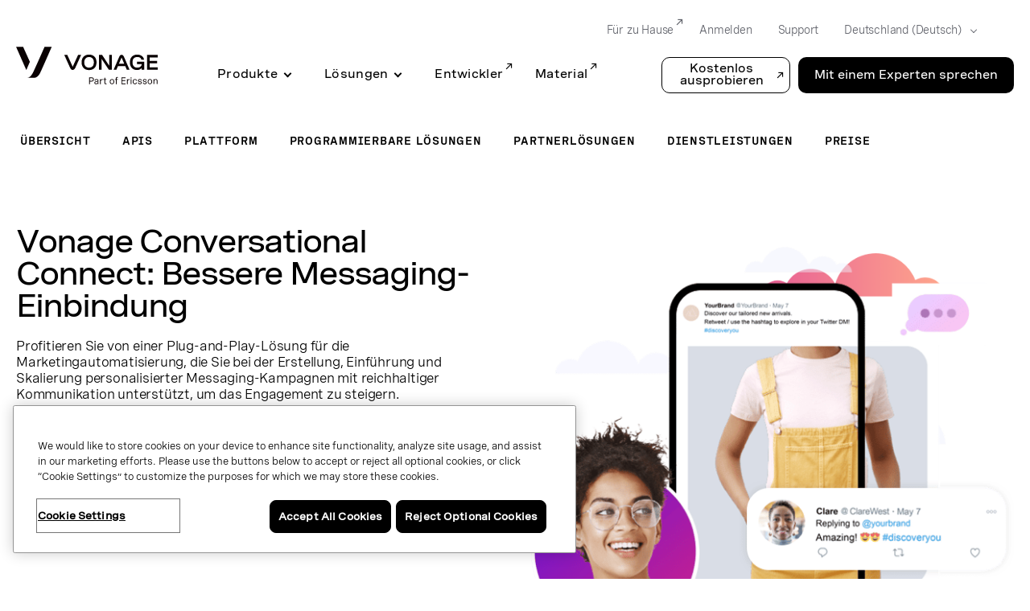

--- FILE ---
content_type: text/html;charset=utf-8
request_url: https://www.vonagebusiness.de/communications-apis/conversational-connect/
body_size: 38718
content:

<!DOCTYPE HTML>
<html lang="de-DE">
    <head>
  
  <meta charset="UTF-8"/>
  <title>Conversational Commerce Platform – Steigern Sie Umsatz und Rendite</title>

  <meta name="viewport" content="width=device-width, initial-scale=1.0, viewport-fit=cover"/>
  <meta name="pageTitle" content="Conversational Connect"/>
  <meta name="description" content="Bauen Sie Vertrauen auf, indem Sie Verbraucher über ihre Lieblingskanäle während ihres gesamten Kaufprozesses mit der Leistungsfähigkeit von Conversational Connect ansprechen. Erfahren Sie mehr."/>
  
  <meta name="template" content="generic-page-with-leadgen"/>
  

<meta class="swiftype" name="title" data-type="string" content="Conversational Connect"/>
<meta class="swiftype" name="sortTitle" data-type="string" content="conversational connect"/>
<meta class="swiftype" name="meta_description" data-type="text" content="Bauen Sie Vertrauen auf, indem Sie Verbraucher über ihre Lieblingskanäle während ihres gesamten Kaufprozesses mit der Leistungsfähigkeit von Conversational Connect ansprechen. Erfahren Sie mehr."/>
<meta class="swiftype" name="site" data-type="enum" content="vonage-business-marketing"/>
<meta class="swiftype" name="published_at" data-type="date" content="2025-09-09"/>




<meta class="swiftype" name="image" data-type="enum" content="https://www.vonage.com/content/dam/vonage/us-en/resources/imagery/article-imagery/Leverage%20Conversational%20Commerce_840.svg"/>

<meta http-equiv="content-language" content="de-de"/>

  

  
    <meta class="swiftype" name="content_section" data-type="enum" content="products"/>
  


<meta class="swiftype" name="language" data-type="enum" content="de"/>
<meta class="swiftype" name="country" data-type="enum" content="de"/>

<script defer="defer" type="text/javascript" src="/.rum/@adobe/helix-rum-js@%5E2/dist/rum-standalone.js"></script>
<link rel="canonical" href="https://www.vonagebusiness.de/communications-apis/conversational-connect/"/>

  <link rel="alternate" href="https://www.vonage.com/communications-apis/conversational-connect/" hreflang="en-us"/>

  <link rel="alternate" href="https://www.vonage.com/communications-apis/conversational-connect/" hreflang="x-default"/>

  <link rel="alternate" href="https://www.vonage.com.ph/communications-apis/conversational-connect/" hreflang="en-ph"/>

  <link rel="alternate" href="https://www.vonage.co.uk/communications-apis/conversational-connect/" hreflang="en-gb"/>

  <link rel="alternate" href="https://www.vonage.ca/en/communications-apis/conversational-connect/" hreflang="en-ca"/>

  <link rel="alternate" href="https://www.vonage.ca/fr/communications-apis/conversational-connect/" hreflang="fr-ca"/>

  <link rel="alternate" href="https://www.vonage.id/communications-apis/conversational-connect/" hreflang="en-id"/>

  <link rel="alternate" href="https://www.vonage.mx/communications-apis/conversational-connect/" hreflang="es-mx"/>

  <link rel="alternate" href="https://www.vonage.com.es/communications-apis/conversational-connect/" hreflang="es-es"/>

  <link rel="alternate" href="https://www.vonage.com.br/communications-apis/conversational-connect/" hreflang="pt-br"/>

  <link rel="alternate" href="https://www.vonage.kr/communications-apis/conversational-connect/" hreflang="ko-kr"/>

  <link rel="alternate" href="https://www.vonage.sg/communications-apis/conversational-connect/" hreflang="en-sg"/>

  <link rel="alternate" href="https://www.vonage.com.my/communications-apis/conversational-connect/" hreflang="en-my"/>

  <link rel="alternate" href="https://www.vonage.fr/communications-apis/conversational-connect/" hreflang="fr-fr"/>

  <link rel="alternate" href="https://www.vonagebusiness.jp/communications-apis/conversational-connect/" hreflang="ja-jp"/>

  <link rel="alternate" href="https://www.vonage.com.au/communications-apis/conversational-connect/" hreflang="en-au"/>

  <link rel="alternate" href="https://www.vonagebusiness.de/communications-apis/conversational-connect/" hreflang="de-de"/>

<meta property="og:url" content="https://www.vonagebusiness.de/communications-apis/conversational-connect/"/>
<meta property="og:title" content="Conversational Connect"/>
<meta property="og:description" content="Bauen Sie Vertrauen auf, indem Sie Verbraucher über ihre Lieblingskanäle während ihres gesamten Kaufprozesses mit der Leistungsfähigkeit von Conversational Connect ansprechen. Erfahren Sie mehr."/>
<meta property="og:type" content="website"/>
<meta property="og:image" content="https://www.vonage.com/content/dam/vonage/us-en/resources/imagery/article-imagery/Leverage%20Conversational%20Commerce_840.svg"/>
<meta property="og:image:height" content="0"/>
<meta property="og:image:width" content="0"/>

  

  
    
    
    
    <input type="hidden" name="aemRunMode" id="aemRunMode" value="publish"/>
    <input type="hidden" name="exactRunMode" id="exactRunMode" value="prod"/>
    
    <link rel="stylesheet" href="/etc.clientlibs/vonage/clientlibs/clientlib-print.css" media="print" type="text/css"/>
    
    
    
    
    
        
            <script type="text/javascript" src="https://cdn.cookielaw.org/scripttemplates/otSDKStub.js" charset="UTF-8" data-domain-script="01926c46-5d86-751f-9a52-2f1066323bda">
            </script>
        
    
    
    
    
        
        
    

    
        <meta name="sixthSenseToken" content="91a5c4dd35a5b8ecddbe76b53d4a13bf"/>
        <meta name="sixthSenseKey" content="e5b8ae70c026afbc025109d5decc8cd1336ce103"/>
    
    
    <script>
     window.addEventListener('OneTrustGroupsUpdated',triggerSixthSense);
     window.addEventListener('OTConsentApplied',checkConsentChanged);

     window.addEventListener('DOMContentLoaded',triggerSixthSense);
     function triggerSixthSense() {
     const trackingEnabled= (typeof OnetrustActiveGroups == 'string' && OnetrustActiveGroups.indexOf('C0004') > -1)?true:false;
     var sixthSenseJs = document.getElementById("sixth-sense-js");
     var sixthSenseFlag = (typeof(sixthSenseJs) != 'undefined' && sixthSenseJs != null) ? true : false;
     let isEURegion = isEU();

        if (trackingEnabled && (!sixthSenseFlag) && !isEURegion) {
            let sixthSenseToken = document
                                .querySelector('meta[name="sixthSenseToken"]')
                                .content;
            let sixthSenseKey = document
                                .querySelector('meta[name="sixthSenseKey"]')
                                .content;

            window._6si = window._6si || [];
            window._6si.push(['enableEventTracking', true]);
            window._6si.push(['setToken', sixthSenseToken]);
            window._6si.push(['setEndpoint', 'b.6sc.co']);
            window._6si.push(['enableCompanyDetails', true]);
            window._6si.push(['setEpsilonKey', sixthSenseKey]);
            //console.log(window._6si);
            var gd = document.createElement('script');
            gd.type = 'text/javascript';
            gd.id = 'sixth-sense-js';
            gd.async = true;
            gd.src = '//j.6sc.co/6si.min.js';
            var s = document.getElementsByTagName('script')[0];
            s.parentNode.insertBefore(gd, s);
        }
        }
        function checkConsentChanged() {
            const trackingFlag= (typeof OnetrustActiveGroups == 'string' && OnetrustActiveGroups.indexOf('C0004') > -1)?true:false;
            if (!trackingFlag) {
                window._6si.push(['enableEventTracking', false]);       
            } else {
                window._6si.push(['enableEventTracking', true]);       
                triggerSixthSense();
            }
        }
        function isEU(){
            const euCountryCodes = new Set([
            'AL', // Albania
            'AD', // Andorra
            'AM', // Armenia
            'AT', // Austria
            'AZ', // Azerbaijan
            'BY', // Belarus
            'BE', // Belgium
            'BA', // Bosnia and Herzegovina
            'BG', // Bulgaria
            'HR', // Croatia
            'CY', // Cyprus
            'CZ', // Czech Republic
            'DK', // Denmark
            'EE', // Estonia
            'FI', // Finland
            'FR', // France
            'GE', // Georgia
            'DE', // Germany
            'GR', // Greece
            'HU', // Hungary
            'IS', // Iceland
            'IE', // Ireland
            'IT', // Italy
            'LV', // Latvia
            'LI', // Liechtenstein
            'LT', // Lithuania
            'LU', // Luxembourg
            'MK', // Macedonia
            'MT', // Malta
            'MD', // Moldova
            'MC', // Monaco
            'ME', // Montenegro
            'NL', // Netherlands
            'NO', // Norway
            'PL', // Poland
            'PT', // Portugal
            'RO', // Romania
            'RU', // Russia
            'SM', // San Marino
            'RS', // Serbia
            'SK', // Slovakia
            'SI', // Slovenia
            'ES', // Spain
            'SE', // Sweden
            'CH', // Switzerland
            'UA', // Ukraine
            'GB', // United Kingdom
            'VA'  // Vatican City
            ]);
            // OneTrust Geolocation Data
            const geo = OneTrust.getGeolocationData();
            const userCountryCode = geo.country?.toUpperCase(); // e.g. "DK", "IN"
            // Check if the country is in the EU
            const isEU = euCountryCodes.has(userCountryCode);
            //console.log("Is EU Country?", isEU);
            return isEU;
        }
    </script>
    
    
    

    
    
        
            <script type="text/javascript" src="//assets.adobedtm.com/aa512cb75f2e3e0ee5f88731d3c730fc32883b03/satelliteLib-5b65567b5ca33f955c1735c794afe16a3e47588d.js" async></script>
            
        
    
    
     <link rel="preload" href="/etc.clientlibs/vonage/clientlibs/clientlib-base/resources/fonts/Spezia_SemiMono/SpeziaWeb-SemiMonoRegular.woff2" as="font" type="font/woff2" crossorigin/>
     <link rel="preload" href="/etc.clientlibs/vonage/clientlibs/clientlib-base/resources/fonts/Spezia_SemiMono/SpeziaWeb-SemiMonoRegular.woff" as="font" type="font/woff2" crossorigin/>
    
     <link rel="preload" href="/etc.clientlibs/vonage/clientlibs/clientlib-base/resources/fonts/Spezia_SemiMono/SpeziaWeb-SemiMonoSemiBold.woff2" as="font" type="font/woff2" crossorigin/>
     <link rel="preload" href="/etc.clientlibs/vonage/clientlibs/clientlib-base/resources/fonts/Spezia_SemiMono/SpeziaWeb-SemiMonoSemiBold.woff" as="font" type="font/woff2" crossorigin/>
    
     <link rel="preload" href="/etc.clientlibs/vonage/clientlibs/clientlib-base/resources/fonts/Spezia_WideMedium/SpeziaWeb-WideMedium.woff2" as="font" type="font/woff2" crossorigin/>
     <link rel="preload" href="/etc.clientlibs/vonage/clientlibs/clientlib-base/resources/fonts/Spezia_WideMedium/SpeziaWeb-WideMedium.woff" as="font" type="font/woff2" crossorigin/>
     <link rel="preload" href="/etc.clientlibs/vonage/clientlibs/clientlib-base/resources/fonts/Spezia_WideMedium/SpeziaWeb-WideMediumItalic.woff2" as="font" type="font/woff2" crossorigin/>
     <link rel="preload" href="/etc.clientlibs/vonage/clientlibs/clientlib-base/resources/fonts/Spezia_WideMedium/SpeziaWeb-WideMediumItalic.woff" as="font" type="font/woff2" crossorigin/>
    
     <link rel="preload" href="/etc.clientlibs/vonage/clientlibs/clientlib-base/resources/fonts/Spezia_Regular/SpeziaWeb-Regular.woff2" as="font" type="font/woff2" crossorigin/>
     <link rel="preload" href="/etc.clientlibs/vonage/clientlibs/clientlib-base/resources/fonts/Spezia_Regular/SpeziaWeb-Regular.woff" as="font" type="font/woff2" crossorigin/>
     <link rel="preload" href="/etc.clientlibs/vonage/clientlibs/clientlib-base/resources/fonts/Spezia_Regular/SpeziaWeb-RegularItalic.woff2" as="font" type="font/woff2" crossorigin/>
     <link rel="preload" href="/etc.clientlibs/vonage/clientlibs/clientlib-base/resources/fonts/Spezia_Regular/SpeziaWeb-RegularItalic.woff" as="font" type="font/woff2" crossorigin/>
     
    
        
         
    

    
        
    
    
    
        
    
     
  
   
  <script type="text/javascript">
    var attributionName = getAttributionName();
	  var previousPageName = getPreviousPageName();

    function getPreviousPageName() {
        try {
          var refUrl = new URL(document.referrer);
          var path = refUrl.pathname;
          var previousPageName = "biz:mktg:" + path.replace(/^\/|\/$/g, '').replace(/\//g, ':');
          return previousPageName;
        } catch (e) {
          return "";
        }
      }

    var digData = window.digData || [];
    digData.push({
      event: "pageView",
      page: {
        pageInfo: {
          pageName: "biz:mktg:communications\u002Dapis:conversational\u002Dconnect",
          lob: "biz",
          functionDept: "mktg",
          primaryCategory: "biz:mktg",
          subCategory1: "communications\u002Dapis",
          subCategory2: "conversational\u002Dconnect",
          subCategory3: "",
          internalSearchTerm: "",
          internalSearchResults: "",
          error: "",
          pageType: "",
          language: "de",
          country: "de",
          tollFreeNumber: "",
          siteIdentifier: "main site",
          pageCategory: "",
          pageSubCategory: "",
          type: "",
          spaFlag: "no",
          appVersion: "",
          partnerFlowFlag: "",
          enableTrackerDomain: "true",
          url: "www.vonage.com",
          landingpgVersion: "",
          previousPageName: previousPageName,
          attributionName: attributionName
        },
        content: {
          /* to be populated for page content */
          author: "",
          businessSize: "",
          industry: "",
          name: "conversational commerce platform \u002D power sales \x26 roi",
          profRole: "",
          publishDate: "",
          rePublishDate: "09/09/2025",
          category: "",
          subCategory: "",
          topic: "",
          type: "communications\u002Dapis",
          company: "Vonage",
          companySize:"",
          product: ""
        }
      },
      "user": {
        profile: {
          botinfo: {

          },
          profileInfo: {
            responsiveSiteVersion: "desktop",
            gaCampaign: "",
            targetExperience: "",
            visitorType: "",
            salesrepFlag: "no"
          }
        }
      },
      "transaction": {
        /* to be populated on eCom pages */
        "item": [/*array of items added in the cart*/
          {
            quantity: "",
            price: {

            },
            productInfo: {
              productID: "",
            }
          }],
        testCartFlag: "no",
      },
      eventData: {
        fIndustry: "",
        fName: "",
        fCTA: "",
        fLines: "",
        fAreaofinterest: ""
      }
    });

    (function () {
      var width = (window.innerWidth != "undefined") ? window.innerWidth : document.documentElement.clientWidth;
      digData[0].user.profile.profileInfo.responsiveSiteVersion = (width < 720) ? "mobile" : (width < 992) ? "tablet" : "desktop";
      var isSalesRep = "no", isTestCart = "no", masterAgent = "", subAgent = "", couponCode = "", lsObject = JSON.parse(localStorage.getItem('vng.cart')), lsIds = JSON.parse(localStorage.getItem('vng.ids')), urlParams = new URLSearchParams(window.location.search);
      if (lsObject !== null && lsObject.salesRepId !== null) { isSalesRep = "yes"; } else { if (urlParams.has('salesRepId')) { isSalesRep = "yes"; } }
      if (lsObject !== null && lsObject.isTestCart !== null) { isTestCart = "yes"; } else { if (urlParams.has('isTestCart')) { isTestCart = "yes"; } }
      if (lsIds !== null && lsIds.masterAgentID !== null) { masterAgent = lsIds.masterAgentID; } else { if (urlParams.has('masteragentid')) { masterAgent = urlParams.get('masteragentid'); } }
      if (lsIds !== null && lsIds.subAgentID !== null) { subAgent = lsIds.subAgentID; } else { if (urlParams.has('subagentid')) { subAgent = urlParams.get('subagentid'); } else { subAgent = masterAgent } }
      if (lsIds !== null && lsIds.couponcode !== null) { couponCode = lsIds.couponcode; } else { if (urlParams.has('couponcode')) { couponCode = urlParams.get('couponcode'); } }

      var ecomFlowType = localStorage.getItem("vng.ecomm.flow");
      var ecomUserType = localStorage.getItem("vng.ecomm.user");
      if (ecomFlowType) {
        if (ecomFlowType == "partner-1.0") {
          isSalesRep = "yes"
        } else if (ecomFlowType == "partner-2.0" && ecomUserType && ecomUserType == "partner") {
          isSalesRep = "yes"
        }
      }
      if (digData[0].user.profile.profileInfo.salesrepFlag && digData[0].user.profile.profileInfo.salesrepFlag == "no") {
        digData[0].user.profile.profileInfo.salesrepFlag = isSalesRep;
      }
      digData[0].user.profile.profileInfo.masterAgentID = masterAgent;
      digData[0].user.profile.profileInfo.subAgentID = subAgent;
      digData[0].transaction.testCartFlag = isTestCart;
      digData[0].transaction.couponcode = couponCode;
    })();

    // Set Hashed Email to AA 
    (function () {
      if (sessionStorage.getItem('hashedEmailForAnalytics') != null) {
        digData[0].user.profile.profileInfo.email = sessionStorage.getItem('hashedEmailForAnalytics');
      }
    })();


    (function () {
      if (document.cookie.indexOf('vng-datadome') != -1) {
        var match = document.cookie.match(new RegExp('(^| )vng-datadome=([^;]+)'));
        if (match) parts = match[2];
        var jsonObj = JSON.parse(parts);
        digData[0].user.profile.botinfo = {};
        if (typeof jsonObj['x-datadome-botname'] != 'undefined') {
          digData[0].user.profile.botinfo.botname = jsonObj['x-datadome-botname']
        } else {
          digData[0].user.profile.botinfo.botname = ""
        }
        digData[0].user.profile.botinfo.ruletype = jsonObj['x-datadome-ruletype'];
        var isBot = { '0': 'Human', '1': 'Bot', 'NA': 'Disabled' };
        digData[0].user.profile.botinfo.isbot = isBot[jsonObj['x-datadome-isbot']]
      }
    })();

    function getAttributionName() {
      var exp1 = /^https?:\/\/www\.google\.(?:(?:(?:com|org|net|co|it|edu)\.)*[^\.]+)$/gi;
      var exp2 = /^https?:\/\/search\.yahoo\.com$/gi;
      var exp3 = /^https?:\/\/www\.bing\.com$/gi;
      var referrer = document.referrer;

      if (localStorage.getItem("attribution")) {
        var attrData = JSON.parse(localStorage.getItem("attribution"));
        return attrData.name;
      } else if (window.location.search.indexOf('utm_campaign') !== -1) {
        var urlParams = new URLSearchParams(window.location.search);
        return urlParams.get('utm_campaign');
      } else if (referrer.match(exp1) !== null || referrer.match(exp2) !== null || referrer.match(exp3) !== null) {
        return 'vonageseo';
      } else if (referrer === '') {
        return 'bizdirect';
      }
      return '';
    }

        var vngId
        var digitalData = {
              page: {
                pageInfo: {
                  pageName: "biz:mktg:communications\u002Dapis:conversational\u002Dconnect",
                  lob: "biz",
                  functionDept: "mktg",
                  subCategory1: "communications\u002Dapis",
                  subCategory2: "conversational\u002Dconnect",
                  subCategory3: "",
                  primaryCategory: "biz:mktg",
                  internalSearchTerm: "",
                  internalSearchResults: "",
                  error: "",
                  pageType: "",
                  language: "de",
                  country: "de",
                  fileGatedType: "",
                  tollFreeNumber: "",
                  siteIdentifier: "main site",
                  pageCategory: "",
                  pageSubCategory: "",
                  type: "",
                  spaFlag: "no",
                  appVersion: "",
                  partnerFlowFlag: "",
                  enableTrackerDomain: "true"
                },
                content: {
                  name: "conversational commerce platform \u002D power sales \x26 roi",
                  author: "",
                  type: "communications\u002Dapis",
                  publishDate: "",
                  rePublishDate: "09/09/2025",
                  subCategory: "",
                  topic: "",
                  industry: "",
                  businessSize: "",
                  profRole: ""
                }
              },
              user: {
                profile: {
                  profileInfo: {
                    targetExperience: "",
                    responsiveSiteVersion: "desktop",
                    visitorType: "",
                    gaCampaign: "",
                    salesrepFlag: "no"
                  }
                }
              },
              transaction: {
                item: {
                  quantity: "",
                  price: {
                    basePrice: ""
                  },
                  productInfo: {
                    productID: ""
                  }
                },
                testCartFlag: "no",
              },
              eventData: {
                fIndustry: "",
                fName: "",
                fCTA: "",
                fLines: "",
                fAreaofinterest: ""
              }
        };

        // Set Ecomm Info into AA
        (function(){
            var width = ( window.innerWidth != "undefined" ) ? window.innerWidth : document.documentElement.clientWidth;
            digitalData.user.profile.profileInfo.responsiveSiteVersion = ( width < 720 ) ? "mobile" : ( width < 992 ) ? "tablet" : "desktop";
            var isSalesRep = "no", isTestCart = "no", masterAgent = "", subAgent = "",couponCode = "", lsObject = JSON.parse(localStorage.getItem('vng.cart')), lsIds = JSON.parse(localStorage.getItem('vng.ids')), urlParams = new URLSearchParams(window.location.search);
            if (lsObject !== null && lsObject.salesRepId !== null) { isSalesRep = "yes"; } else { if (urlParams.has('salesRepId')) { isSalesRep = "yes"; }}
            if (lsObject !== null && lsObject.isTestCart !== null) { isTestCart = "yes"; } else { if (urlParams.has('isTestCart')) { isTestCart = "yes"; }}
            if (lsIds !== null && lsIds.masterAgentID !== null) { masterAgent = lsIds.masterAgentID; } else { if (urlParams.has('masteragentid')) { masterAgent = urlParams.get('masteragentid'); }}
            if (lsIds !== null && lsIds.subAgentID !== null) { subAgent =lsIds.subAgentID ; } else { if (urlParams.has('subagentid')) { subAgent = urlParams.get('subagentid'); } else { subAgent = masterAgent }}
            if (lsIds !== null && lsIds.couponcode !== null) { couponCode = lsIds.couponcode; } else { if (urlParams.has('couponcode')) { couponCode = urlParams.get('couponcode'); }}

            var ecomFlowType = localStorage.getItem("vng.ecomm.flow");
            var ecomUserType = localStorage.getItem("vng.ecomm.user");
            if(ecomFlowType) {
              if(ecomFlowType == "partner-1.0") {
                isSalesRep = "yes"
              } else if (ecomFlowType == "partner-2.0" && ecomUserType && ecomUserType == "partner"){
              isSalesRep = "yes"
              }
            }
            if(digitalData.user.profile.profileInfo.salesrepFlag && digitalData.user.profile.profileInfo.salesrepFlag=="no"){
				digitalData.user.profile.profileInfo.salesrepFlag = isSalesRep;
            }
            digitalData.user.profile.profileInfo.masterAgentID = masterAgent;
            digitalData.user.profile.profileInfo.subAgentID = subAgent;
            digitalData.transaction.testCartFlag = isTestCart;
            digitalData.transaction.couponcode = couponCode;


        })();

        // Set Hashed Email to AA 
        (function() {
          if (sessionStorage.getItem('hashedEmailForAnalytics') != null) {
            digitalData.user.profile.profileInfo.email = sessionStorage.getItem('hashedEmailForAnalytics');
          }
        })();

        // DataDome to AA
        (function() {
          if (document.cookie.indexOf('vng-datadome') != -1) {
            var match = document.cookie.match(new RegExp('(^| )vng-datadome=([^;]+)'));
            if (match) parts =  match[2];
            var jsonObj = JSON.parse(parts);
            digitalData.user.profile.botinfo = {};
            if (typeof jsonObj['x-datadome-botname'] != 'undefined') {
              digitalData.user.profile.botinfo.botname = jsonObj['x-datadome-botname']
            } else {
              digitalData.user.profile.botinfo.botname = ""
            }
            digitalData.user.profile.botinfo.ruletype = jsonObj['x-datadome-ruletype'];
                var isBot={'0':'Human','1':'Bot','NA':'Disabled'};
                digitalData.user.profile.botinfo.isbot=isBot[jsonObj['x-datadome-isbot']]
          }
        })();
        
    </script>


    






    
    
<script type="text/javascript">
    var eCommerceConfig = {
        b2bApiUrl: "https:\/\/www.vonage.com\/b2b\/services\/apexrest\/v1\/",
        storefrontName: "Vonage",
        priceBook: "VBC Pricebook",
        zuora: {
          pageId: "",
          iframeUrl: "https:\/\/www.zuora.com\/apps\/PublicHostedPageLite.do"
        },
        addressValidation: {
            apiUrl: "https:\/\/api.vonagebusiness.com\/"
        },
        safeTech:{
            paymentTechUrl: "https:\/\/secure.paymentech.com\/kount",
            paymentTechMechantId: "300494"
        },
        masterAgentId : '',
        subAgentId : '',
        partnerType: ""
    }
</script>



<input type="hidden" name="isContracted" id="isContracted" value="false"/>
<input type="hidden" name="ecommFlowType" id="ecommFlowType" value="regular"/>
<input type="hidden" name="attributionCampaign" id="attributionCampaign"/>
<input type="hidden" name="enableAddressValidationId" id="enableAddressValidationId" value="false"/>

    
  
    
    

    

    
    
    
<link rel="stylesheet" href="/etc.clientlibs/vonage/clientlibs/clientlib-site.lc-634abaf64a1972a09bbb1f087a86a728-lc.min.css" type="text/css">



    


  
  
  
  <pre style="display: none;">Device Type: </pre>
  
  
  
     <link rel="stylesheet" href="/etc.clientlibs/vonage/clientlibs/clientlib-site-desktop.min.css" type="text/css"/>
  

  
  
   
</head>
    <body class="generic-page page basicpage" id="generic-page-4fce3a8044" data-cmp-data-layer-enabled><script>!function(a,b,c,d,e,f){a.ddjskey=e;a.ddoptions=f||null;var m=b.createElement(c),n=b.getElementsByTagName(c)[0];m.async=1,m.src=d,n.parentNode.insertBefore(m,n)}(window,document,"script","https://js.datadome.co/tags.js","88E3250E93A0695781F251583DC173", { "ajaxListenerPath": true });</script>
        <script>
          window.adobeDataLayer = window.adobeDataLayer || [];
          adobeDataLayer.push({
              page: JSON.parse("{\x22generic\u002Dpage\u002D4fce3a8044\x22:{\x22@type\x22:\x22vonage\/components\/structure\/generic\u002Dpage\x22,\x22repo:modifyDate\x22:\x222025\u002D09\u002D09T18:49:27Z\x22,\x22dc:title\x22:\x22Conversational Commerce Platform – Steigern Sie Umsatz und Rendite\x22,\x22dc:description\x22:\x22Bauen Sie Vertrauen auf, indem Sie Verbraucher über ihre Lieblingskanäle während ihres gesamten Kaufprozesses mit der Leistungsfähigkeit von Conversational Connect ansprechen. Erfahren Sie mehr.\x22,\x22xdm:template\x22:\x22\/conf\/vonage\/settings\/wcm\/templates\/generic\u002Dpage\u002Dwith\u002Dleadgen\x22,\x22xdm:language\x22:\x22de\u002DDE\x22,\x22xdm:tags\x22:[],\x22repo:path\x22:\x22\/content\/vonage\/live\u002Dcopies\/de\/de\/communications\u002Dapis\/conversational\u002Dconnect.html\x22}}"),
              event:'cmp:show',
              eventInfo: {
                  path: 'page.generic\u002Dpage\u002D4fce3a8044'
              }
          });
        </script>
        
        
            




            



            



    





<div>
<div class="root responsivegrid">


<div class="aem-Grid aem-Grid--12 aem-Grid--default--12 ">
    
    <div class="experiencefragment aem-GridColumn aem-GridColumn--default--12">
  <div class="cmp-experiencefragment">
<div>
    


<div class="aem-Grid aem-Grid--12 aem-Grid--default--12 ">
    
    <div class="megaMenuHeader header aem-GridColumn aem-GridColumn--default--12">

<div hidden>
  <span id="new-window">Opens in a new window</span>
</div>

<div class="container">
  <div class="row">
    <div class="col-12">
      <span id="skip-desc" class="sr-only">Skip to Main Content</span>
      <a class="skip-to-main" href="#main-content" tabindex="0" aria-label="Skip to main content">Skip to Main Content</a>
    </div>
  </div>
</div>





<header class="Vlt-header  Vlt-header--l3" data-swiftype-index="false">
  
  <div class="Vlt-header__backdrop-overlay"></div>
  <div class="Vlt-header__backdrop"></div>
  
  <div class="Vlt-header__content">
    <div class="Vlt-header__logo">
      
      



<a href="/homepage/?bypassgeoloc=true" aria-label="Vonage Logo" class="Vlt-site-logo" target="_self">
	<svg class="Vlt-site-logo__vonage--simple" width="230px" height="200px" viewbox="0 0 230 200" version="1.1" xmlns="http://www.w3.org/2000/svg">
    <path fill="currentColor" d="M45.3408,0 L-0.0002,0 L64.6808,146.958 C65.1748,148.081 66.7718,148.07 67.2508,146.942 L88.7628,96.337 L45.3408,0 Z"></path>
    <path fill="currentColor" d="M183.4502,0 C183.4502,0 113.9562,159.156 104.6482,173.833 C93.8292,190.896 86.6592,197.409 73.3912,199.496 C73.2682,199.515 73.1772,199.621 73.1772,199.746 C73.1772,199.886 73.2912,200 73.4312,200 L114.9552,200 C132.9432,200 145.9152,184.979 153.1042,171.714 C161.2742,156.637 229.5902,0 229.5902,0 L183.4502,0 Z"></path>
</svg>
<svg class="Vlt-site-logo__vonage" width="913px" height="200px" version="1.1" id="Layer_1" xmlns="http://www.w3.org/2000/svg" xmlns:xlink="http://www.w3.org/1999/xlink" x="0px" y="0px" viewBox="0 0 867.2 229" style="enable-background:new 0 0 867.2 229;" xml:space="preserve">
<style type="text/css">
    .st0 {
        fill: #0A0203;
    }
</style>
<g>
    <g>
        <g>
            <path class="st0" d="M43.1,0H0l61.5,139.7c0.5,1.1,2,1.1,2.4,0l20.4-48.1L43.1,0z"/>
            <path class="st0" d="M174.3,0c0,0-66,151.2-74.9,165.2c-10.3,16.2-17.1,22.4-29.7,24.4c-0.1,0-0.2,0.1-0.2,0.2s0.1,0.2,0.2,0.2
            h39.5c17.1,0,29.4-14.3,36.3-26.9C153.2,148.9,218.1,0,218.1,0H174.3z"/>
        </g>
        <g>
            <path class="st0" d="M346.9,121.3c-0.1,0.2-0.4,0.2-0.5,0l-32.8-71.7h-18.4c0,0,33.8,76.1,37.1,81.8c3.3,5.6,7.3,10.1,14.3,10.1
            s11-4.6,14.3-10.1c3.4-5.7,37.1-81.8,37.1-81.8h-18.4L346.9,121.3z"/>
            <path class="st0" d="M446.8,47.5C418.9,47.5,401,65.6,401,95c0,29.5,17.9,47.5,45.8,47.5c27.8,0,45.8-18.1,45.8-47.5
            S474.6,47.5,446.8,47.5z M446.8,127.6c-17.8,0-29.5-11.6-29.5-32.5s11.7-32.5,29.5-32.5c17.7,0,29.5,11.6,29.5,32.5
            S464.5,127.6,446.8,127.6z"/>
            <path class="st0" d="M586.8,49.6v90.9h-18.9l-44-66.4v66.4h-16.1V49.6h18.9l44,66.9V49.6H586.8z"/>
            <path class="st0" d="M646,48.6c-6.6,0-10.7,5-13.3,10.1c-2.7,5.2-35.5,81.8-35.5,81.8H614l9.4-22h45.2l9.4,22h16.8
            c0,0-32.7-76.7-35.5-81.8C656.7,53.6,652.6,48.6,646,48.6z M629.9,103.2l15.8-37.1c0.1-0.2,0.4-0.2,0.5,0l15.8,37.1L629.9,103.2
            L629.9,103.2z"/>
            <path class="st0" d="M740.3,105.4h28.8c-0.1,14.1-13.3,22.1-27.3,22.1c-17.5,0-29-11.6-29-32.5c0-22.6,10.6-32.6,30-32.6
            c12.1,0,22.2,5,24.3,16.4h16.7c-2.9-20-21.3-31.3-42-31.3c-27.4,0-45.1,18.1-45.1,47.5c0,29.5,17.6,47.2,45.1,47.2
            c11.6,0,23.2-6.2,27.3-12.8l-0.1,11h15.4v-28V91.5h-44.1V105.4z"/>
            <polygon class="st0" points="867.2,64.8 867.2,49.6 801.9,49.6 801.9,140.5 867.2,140.5 867.2,125.3 818,125.3 818,101.4 
            863.4,101.4 863.4,86.2 818,86.2 818,64.8 			"/>
        </g>
    </g>
</g>
<g>
    <path class="st0" d="M463.4,187.2h-16.6v41.3h4.8v-15.7h10.8c8.3,0,13.9-5.4,13.9-13.3C476.2,192,471.2,187.2,463.4,187.2z
     M451.6,191.8h11.1c5.3,0,8.7,3,8.7,7.9c0,5.1-3.7,8.6-9.2,8.6h-10.6L451.6,191.8L451.6,191.8z"/>
    <path class="st0" d="M493.2,197.5c-6.7,0-11.4,3-13.2,8.4l-0.1,0.4l4.4,1.3l0.1-0.3c1.2-3.6,4.2-5.5,8.7-5.5c4.3,0,6.7,1.7,6.7,4.7
    c0,3.3-3.1,3.9-8,4.5h-0.2c-5.4,0.7-12.2,1.6-12.2,9.1c0,5.5,3.7,8.8,9.9,8.8c3.3,0,7.7-0.9,10.5-4.9v4.5h4.6v-21.6
    C504.5,201,500.3,197.5,493.2,197.5z M499.9,212.8v3.7c0,4.9-3.9,8.2-9.8,8.2c-4,0-6-1.6-6-4.7c0-4.1,3.7-4.6,7.9-5.2h0.2
    C495.2,214.3,498,213.9,499.9,212.8z"/>
    <path class="st0" d="M527.9,197.8c-4.3,0-7.5,1.9-9.2,5.3v-5h-4.6v30.4h4.6v-15.4c0-6.9,3.2-10.7,9-10.7c0.8,0,1.6,0.1,2.5,0.2
    l0.4,0.1l0.3-4.4l-0.3-0.1C529.7,197.9,528.8,197.8,527.9,197.8z"/>
    <path class="st0" d="M553.1,224.2c-1.3,0.3-2.5,0.5-3.5,0.5c-3.7,0-4.2-2.1-4.2-4.5v-17.8h7.8v-4.3h-7.8v-9.3l-4.6,1.2v8.1h-5.9
    v4.3h5.9v18.7c0,1.9,0,7.9,7.6,7.9c1.6,0,3.5-0.3,5.3-0.8l0.3-0.1l-0.5-4L553.1,224.2z"/>
    <path class="st0" d="M587.2,197.5c-8.5,0-13.7,6-13.7,15.7s5.3,15.7,13.7,15.7c8.5,0,13.8-6,13.8-15.7S595.7,197.5,587.2,197.5z
     M587.2,224.7c-5.8,0-9.1-4.2-9.1-11.4c0-7.3,3.3-11.4,9.1-11.4s9.1,4.2,9.1,11.4S593,224.7,587.2,224.7z"/>
    <path class="st0" d="M619.3,185.1c-5.8,0-8.6,2.9-8.6,8.9v4.1h-5.9v4.3h5.9v26.1h4.6v-26.1h7.9v-4.3h-7.9v-3.6
    c0-3.6,1.4-5.2,4.5-5.2c1,0,2,0.2,3.1,0.5l0.4,0.1l0.6-4.2l-0.3-0.1C622.3,185.3,620.8,185.1,619.3,185.1z"/>
    <polygon class="st0" points="644.9,228.5 670.6,228.5 670.6,223.9 649.7,223.9 649.7,209.6 668.7,209.6 668.7,205 649.7,205 
    649.7,191.8 670.6,191.8 670.6,187.2 644.9,187.2 	"/>
    <path class="st0" d="M692.9,197.8c-4.3,0-7.5,1.9-9.2,5.3v-5h-4.6v30.4h4.6v-15.4c0-6.9,3.2-10.7,9-10.7c0.8,0,1.6,0.1,2.5,0.2
    l0.4,0.1l0.3-4.4l-0.3-0.1C694.6,197.9,693.7,197.8,692.9,197.8z"/>
    <rect x="701.8" y="198.1" class="st0" width="4.6" height="30.4"/>
    <rect x="701.5" y="187.1" class="st0" width="5.2" height="6.5"/>
    <path class="st0" d="M727.8,201.8c4.1,0,6.8,2.1,7.7,6l0.1,0.4l4.5-1l-0.1-0.4c-1.5-5.9-5.8-9.2-12.2-9.2
    c-8.6,0-13.7,5.9-13.7,15.8c0,9.8,5,15.6,13.5,15.6c6.4,0,10.9-3.4,12.3-9.4l0.1-0.4l-4.5-1l-0.1,0.4c-1,4-3.7,6.2-7.8,6.2
    c-5.7,0-8.9-4-8.9-11.3C718.9,206,722.2,201.8,727.8,201.8z"/>
    <path class="st0" d="M758.9,211.2c-4.3-0.7-8.1-1.4-8.1-4.9c0-2.9,2.4-4.7,6.6-4.7c4.1,0,6.6,1.7,7.6,5.2l0.1,0.4l4.2-1.3l-0.1-0.4
    c-1.3-5.2-5.5-8-11.7-8c-7,0-11.3,3.5-11.3,9.1c0,6.5,5.7,7.5,10.8,8.4h0.2c4.3,0.8,8,1.4,8,4.9c0,3-2.6,4.9-6.7,4.9
    c-4.4,0-7.5-2.2-8.5-6.1l-0.1-0.4l-4.4,1.3l0.1,0.4c1.4,5.5,6.3,8.9,12.8,8.9c6.8,0,11.4-3.8,11.4-9.5
    C769.8,213,764,212,758.9,211.2z"/>
    <path class="st0" d="M789,211.2c-4.3-0.7-8.1-1.4-8.1-4.9c0-2.9,2.4-4.7,6.6-4.7c4.1,0,6.6,1.7,7.6,5.2l0.1,0.4l4.2-1.3l-0.1-0.4
    c-1.3-5.2-5.5-8-11.7-8c-7,0-11.3,3.5-11.3,9.1c0,6.5,5.7,7.5,10.8,8.4h0.2c4.3,0.8,8,1.4,8,4.9c0,3-2.6,4.9-6.7,4.9
    c-4.4,0-7.5-2.2-8.5-6.1l-0.1-0.4l-4.4,1.3l0.1,0.4c1.4,5.5,6.3,8.9,12.8,8.9c6.8,0,11.4-3.8,11.4-9.5
    C799.9,213,794.1,212,789,211.2z"/>
    <path class="st0" d="M819.4,197.5c-8.5,0-13.7,6-13.7,15.7s5.3,15.7,13.7,15.7c8.5,0,13.8-6,13.8-15.7
    C833.2,203.5,827.9,197.5,819.4,197.5z M819.4,224.7c-5.8,0-9.1-4.2-9.1-11.4c0-7.3,3.3-11.4,9.1-11.4s9.1,4.2,9.1,11.4
    C828.6,220.5,825.2,224.7,819.4,224.7z"/>
    <path class="st0" d="M855.3,197.5c-4.4,0-7.6,1.7-9.6,5V198h-4.6v30.4h4.6v-17.2c0-5.6,3.5-9.4,8.8-9.4c5.6,0,6.7,4.2,6.7,7.7v18.9
    h4.6v-20.3C865.8,201.5,861.9,197.5,855.3,197.5z"/>
</g>
</svg>
</a>
       
    </div>

    
    <div class="ecomm-link ecomm-link--mobile ecomm-link--no-search">
      <a class="ecomm-link__btn" aria-label="redirect to cart page">
        <svg width="24" height="21" xmlns="http://www.w3.org/2000/svg">
<g fill="none" fill-rule="evenodd">
  <path d="M8.22 17.7c-.87 0-1.57.7-1.57 1.57 0 .87.7 1.57 1.57 1.57.87 0 1.57-.7 1.57-1.57 0-.87-.7-1.57-1.57-1.57m9.68 1.57c0 .87-.7 1.57-1.57 1.57-.87 0-1.57-.7-1.57-1.57 0-.87.7-1.57 1.57-1.57.87 0 1.57.7 1.57 1.57m2.1-7.35V6.05H5.2L4.63 4H0v1.12h3.78l.26.94 1.78 6.42-.76 3.6H20v-1.12H6.44l.41-1.95L20 11.92z" fill="#000" fill-rule="nonzero"/>
  <circle fill="#FA7655" cx="20" cy="4" r="4"/>
</g>
</svg>

      </a>
    </div>

    
    
      
    

    
    <button class="Vlt-header__nav-toggle" aria-label="open site navigation menu" aria-expanded="false">
      <span></span>
      <span></span>
    </button>
    <button class="Vlt-topmenu-toggle" aria-label="back to site navigation menu">
      Main Menu
    </button>
    <div class="Vlt-header__navigation">
      
      
        



     
<nav class="Vlt-topnav" aria-label="main menu">     
    
        
        <div class="Vlt-topnav__item">
          <button class="Vlt-topnav__button" aria-expanded="false" data-di-id="mainnav_produkte" data-analytics-link-icmp="mainnav_produkte">
            Produkte
          </button>
          <div class="Vlt-topmenu">
            <span class="Vlt-topmenu__title">Produkte</span>

        <div class="megamenu-md-mobile Vlt-topmenu__items active" role="menu">
          
    

    <ul class="megamenu megamenu-products  megamenu-products-0">
        <li class="megamenu-nav-item sub-nav-group">
            <span class="Vlt-icon-close" tabindex="0"></span>
            <ul>
                
                    
                    
                    <li>
                        
                        <a href="/communications-apis/" class="with-arrow selected " aria-label="Kommunikations-APIs" target="_self" data-icmp-value="megamenu|mainnav_produkte_gotothecommunicationsapispage_novalue_novalue">
                            
                                <span class="megamenu-icons Vlt-icon-cloud"></span>
                            
                                
                            
                                
                            
                                
                            
                            <span class="megamenu-label">
                                Kommunikations-APIs
                            </span>
                        </a>
                    </li>
                
                    
                    
                    <li>
                        
                        <a href="/network-apis/" class="with-arrow  " aria-label="Netzwerk-APIs" target="_self" data-icmp-value="megamenu|mainnav_produkte_netzwerkapis_novalue_novalue">
                            
                                
                            
                                <span class="megamenu-icons Vlt-icon-code"></span>
                            
                                
                            
                                
                            
                            <span class="megamenu-label">
                                Netzwerk-APIs
                            </span>
                        </a>
                    </li>
                
                    
                    
                    <li>
                        
                        <a href="/unified-communications/" class="with-arrow  " aria-label="Unified Communications" target="_self" data-icmp-value="megamenu|mainnav_produkte_gototheunifiedcommunicationspage_novalue_novalue">
                            
                                
                            
                                
                            
                                <span class="megamenu-icons Vlt-icon-phone"></span>
                            
                                
                            
                            <span class="megamenu-label">
                                Unified Communications
                            </span>
                        </a>
                    </li>
                
                    
                    
                    <li>
                        
                        <a href="/contact-centers/" class="with-arrow  " aria-label="Kontakt-Center" target="_self" data-icmp-value="megamenu|mainnav_produkte_gotothecontactcenterspage_novalue_novalue">
                            
                                
                            
                                
                            
                                
                            
                                <span class="megamenu-icons Vlt-icon-headset"></span>
                            
                            <span class="megamenu-label">
                                Kontakt-Center
                            </span>
                        </a>
                    </li>
                
            </ul>
        </li>
        <li class="megamenu-nav-item with-divider">
            
            
                <ul>
                    
                        
                        
                    
                    
                    
                    <li class="heading">
                        
    
      <a href="/communications-apis/messages/" target="_self" class=" " aria-label="Messaging" data-icmp-value="megamenu|mainnav_produkte_gotothecommunicationsapispage_gotothemessagingpage_novalue">Messaging</a>
  
                    </li>
                </ul>
            
                <ul>
                    
                    
                    
                    <li>
                        
    
      <a href="/communications-apis/messages/features/rcs/" target="_self" class=" " aria-label="RCS" data-icmp-value="megamenu|mainnav_produkte_gotothecommunicationsapispage_gotothemessagingpage_gotothercspage">RCS</a>
  
                    </li>
                </ul>
            
                <ul>
                    
                    
                    
                    <li>
                        
    
      <a href="/communications-apis/sms/" target="_self" class=" " aria-label="SMS/MMS" data-icmp-value="megamenu|mainnav_produkte_gotothecommunicationsapispage_gotothemessagingpage_gotothesmspage">SMS/MMS</a>
  
                    </li>
                </ul>
            
                <ul>
                    
                    
                    
                    <li>
                        
    
      <a href="/communications-apis/messages/features/whatsapp/" target="_self" class=" " aria-label="WhatsApp" data-icmp-value="megamenu|mainnav_produkte_gotothecommunicationsapispage_gotothemessagingpage_gotothewhatsapppage">WhatsApp</a>
  
                    </li>
                </ul>
            
                <ul>
                    
                    
                    
                    <li>
                        
    
      <a href="/communications-apis/conversational-connect/" target="_self" class=" " aria-label="Conversational Connect" data-icmp-value="megamenu|mainnav_produkte_gotothecommunicationsapispage_gotothemessagingpage_conversationalconnect">Conversational Connect</a>
  
                    </li>
                </ul>
            
                <ul>
                    
                        
                        
                    
                    
                    
                    <li class="heading">
                        
    
      <a href="/communications-apis/video/" target="_self" class=" " aria-label="Video" data-icmp-value="megamenu|mainnav_produkte_gotothecommunicationsapispage_gotothevideoapipage_novalue">Video</a>
  
                    </li>
                </ul>
            
                <ul>
                    
                    
                    
                    <li>
                        
    
      <a href="/communications-apis/video/features/" target="_self" class=" " aria-label="Video-Funktionalitäten" data-icmp-value="megamenu|mainnav_produkte_gotothecommunicationsapispage_gotothevideoapipage_gotothevideoapifeaturespage">Video-Funktionalitäten</a>
  
                    </li>
                </ul>
            
                <ul>
                    
                    
                    
                    <li>
                        
    
      <a href="/communications-apis/video/features/interactive-broadcast/" target="_self" class=" " aria-label="Broadcast" data-icmp-value="megamenu|mainnav_produkte_gotothecommunicationsapispage_gotothevideoapipage_gototheinteractivebroadcastpage">Broadcast</a>
  
                    </li>
                </ul>
            
                <ul>
                    
                    
                    
                    <li>
                        
    
      <a href="/communications-apis/video/video-api-privacy-architecture/" target="_self" class=" " aria-label="Video-API-Datenschutz" data-icmp-value="megamenu|mainnav_produkte_gotothecommunicationsapispage_gotothevideoapipage_gotothevideoapiprivacypage">Video-API-Datenschutz</a>
  
                    </li>
                </ul>
            
        </li>
        <li class="megamenu-nav-item  with-divider">
            
            
                <ul>
                    
                        
                        
                    
                    
                    
                    <li class="heading">
                        
    
      <a href="/communications-apis/voice/" target="_self" class=" " aria-label="Stimme" data-icmp-value="megamenu|mainnav_produkte_gotothecommunicationsapispage_gotothevoiceapipage_novalue">Stimme</a>
  
                    </li>
                </ul>
            
                <ul>
                    
                    
                    
                    <li>
                        
    
      <a href="/communications-apis/programmable-voice/" target="_self" class=" " aria-label="Programmierbare Stimme" data-icmp-value="megamenu|mainnav_produkte_gotothecommunicationsapispage_gotothevoiceapipage_gototheprogrammablevoicepage">Programmierbare Stimme</a>
  
                    </li>
                </ul>
            
                <ul>
                    
                    
                    
                    <li>
                        
    
      <a href="/communications-apis/branded-calling/" target="_self" class=" " aria-label="Branded Calling " data-icmp-value="megamenu|mainnav_produkte_gotothecommunicationsapispage_gotothevoiceapipage_gotothebrandedcallingpage">Branded Calling </a>
  
                    </li>
                </ul>
            
                <ul>
                    
                    
                    
                    <li>
                        
    
      <a href="/communications-apis/sip-trunking/" target="_self" class=" " aria-label="SIP Trunking" data-icmp-value="megamenu|mainnav_produkte_gotothecommunicationsapispage_gotothevoiceapipage_gotothesiptrunkingpage">SIP Trunking</a>
  
                    </li>
                </ul>
            
                <ul>
                    
                        
                        
                    
                    
                    
                    <li class="heading">
                        
    
      <a href="/communications-apis/protection-suite/" target="_self" class=" " aria-label="Schutz vor Betrug" data-icmp-value="megamenu|mainnav_produkte_gotothecommunicationsapispage_gototheprotectionsuitepage_novalue">Schutz vor Betrug</a>
  
                    </li>
                </ul>
            
                <ul>
                    
                    
                    
                    <li>
                        
    
      <a href="/communications-apis/fraud-defender/" target="_self" class=" " aria-label="Fraud Defender" data-icmp-value="megamenu|mainnav_produkte_gotothecommunicationsapispage_gototheprotectionsuitepage_gotothefrauddefenderpage">Fraud Defender</a>
  
                    </li>
                </ul>
            
                <ul>
                    
                    
                    
                    <li>
                        
    
      <a href="/communications-apis/verify/" target="_self" class=" " aria-label="Verify (Zwei-Faktor-Authentifizierung)" data-icmp-value="megamenu|mainnav_produkte_gotothecommunicationsapispage_gototheprotectionsuitepage_gototheverifyapipage">Verify (Zwei-Faktor-Authentifizierung)</a>
  
                    </li>
                </ul>
            
                <ul>
                    
                    
                    
                    <li>
                        
    
      <a href="/communications-apis/number-insight/" target="_self" class=" " aria-label="Identity Insights" data-icmp-value="megamenu|mainnav_produkte_gotothecommunicationsapispage_gototheprotectionsuitepage_gototheidentityinsightspage">Identity Insights</a>
  
                    </li>
                </ul>
            
                <ul>
                    
                    
                    
                    <li>
                        
    
      <a href="/network-apis/" target="_self" class=" " aria-label="Netzwerk-APIs" data-icmp-value="megamenu|mainnav_produkte_gotothecommunicationsapispage_gototheprotectionsuitepage_gotothenetworkapispage">Netzwerk-APIs</a>
  
                    </li>
                </ul>
            
                <ul>
                    
                    
                    
                    <li>
                        
    
      <a href="/communications-apis/vonage-fraud-protection-with-aws/" target="_self" class=" " aria-label="AWS-Lösungen" data-icmp-value="megamenu|mainnav_produkte_gotothecommunicationsapispage_gototheprotectionsuitepage_gotothefraudprotectionsolutionwithamazonwebservicespage">AWS-Lösungen</a>
  
                    </li>
                </ul>
            
        </li>
        <li class="megamenu-nav-item">
            
            
            
                <ul>
                    
                        
                        
                    
                    
                    
                    <li class="heading">
                        
    
      <a href="/communications-apis/ai-hub/" target="_self" class=" " aria-label="AI Hub" data-icmp-value="megamenu|mainnav_produkte_gotothecommunicationsapispage_aihub_novalue">AI Hub</a>
  
                    </li>
                </ul>
            
                <ul>
                    
                    
                    
                    <li>
                        
    
      <a href="/communications-apis/ai-studio/" target="_self" class=" " aria-label="AI Studio" data-icmp-value="megamenu|mainnav_produkte_gotothecommunicationsapispage_gototheaihubpage_aistudio">AI Studio</a>
  
                    </li>
                </ul>
            
                <ul>
                    
                    
                    
                    <li>
                        
    
      <a href="/communications-apis/voice/features/voice-connectors/" target="_self" class=" " aria-label="Stimme-Connectors" data-icmp-value="megamenu|mainnav_produkte_gotothecommunicationsapispage_gototheaihubpage_stimmeconnectors">Stimme-Connectors</a>
  
                    </li>
                </ul>
            
                <ul>
                    
                    
                    
                    <li>
                        
    
      <a href="/communications-apis/conversations-salesforce/" target="_self" class=" " aria-label="Conversations for Salesforce" data-icmp-value="megamenu|mainnav_produkte_gotothecommunicationsapispage_gototheaihubpage_conversationsforsalesforce">Conversations for Salesforce</a>
  
                    </li>
                </ul>
            
                <ul>
                    
                    
                    
                    <li>
                        
    
      <a href="/communications-apis/vonage-cloud-runtime/" target="_self" class=" " aria-label="Vonage Cloud Runtime" data-icmp-value="megamenu|mainnav_produkte_gotothecommunicationsapispage_gototheaihubpage_vonagecloudruntime">Vonage Cloud Runtime</a>
  
                    </li>
                </ul>
            
                <ul>
                    
                        
                        
                    
                    
                    
                    <li class="heading">
                        
    
      <a href="/communications-apis/apis/" target="_self" class=" " aria-label="Alle APIs anzeigen " data-icmp-value="megamenu|mainnav_produkte_gotothecommunicationsapispage_alleapisanzeigen_novalue">Alle APIs anzeigen </a>
  
                    </li>
                </ul>
            
        </li>
        
        
            <li class="megamenu-nav-item highlight">
        
            <div class="megamenu__btn">
                
                
                
    
      <a href="https://ui.idp.vonage.com/sign-up/dashboard" target="_blank" class="btn " aria-label="Kostenlos ausprobieren " data-icmp-value="megamenu|mainnav_produkte_gotothecommunicationsapispage_quicklinks_kostenlosausprobieren" aria-describedby="new-window">Kostenlos ausprobieren </a>
  
            </div>

            <ul>
                <li class="heading">
                    QUICK LINKS   
                </li>
                
                     
                    
                    <li class="heading">
                        
    
      <a href="/communications-apis/pricing/" target="_self" class=" " aria-label="Preise" data-icmp-value="megamenu|mainnav_produkte_gotothecommunicationsapispage_quicklinks_gototheapipricingpage">Preise</a>
  
                    </li>
                
                     
                    
                    <li class="heading">
                        
    
      <a href="/communications-apis/services/" target="_self" class=" " aria-label="Services und Support" data-icmp-value="megamenu|mainnav_produkte_gotothecommunicationsapispage_quicklinks_gototheservicespage">Services und Support</a>
  
                    </li>
                
                     
                    
                    <li class="heading">
                        
    
      <a href="https://developer.vonage.com/" target="_blank" class=" " aria-label="Entwicklerdokumentation" data-icmp-value="megamenu|mainnav_produkte_gotothecommunicationsapispage_quicklinks_gototheapidevelopercenter" aria-describedby="new-window">Entwicklerdokumentation</a>
  
                    </li>
                
                     
                    
                    <li class="heading">
                        
    
      <a href="/communications-apis/partners/" target="_self" class=" " aria-label="Partnerlösungen" data-icmp-value="megamenu|mainnav_produkte_gotothecommunicationsapispage_quicklinks_gotopartnersolutions">Partnerlösungen</a>
  
                    </li>
                
                     
                    
                    <li class="heading">
                        
    
      <a href="/communications-apis/healthcare/" target="_self" class=" " aria-label="Gesundheitswesen-APIs" data-icmp-value="megamenu|mainnav_produkte_gotothecommunicationsapispage_quicklinks_gotothehealthcareapispage">Gesundheitswesen-APIs</a>
  
                    </li>
                
                     
                    
                    <li class="heading">
                        
    
      <a href="/communications-apis/own-your-brand/" target="_self" class=" " aria-label="Deine Marke gehört dir" data-icmp-value="megamenu|mainnav_produkte_gotothecommunicationsapispage_quicklinks_gototheownyourbrandpage">Deine Marke gehört dir</a>
  
                    </li>
                
            </ul>
        </li>
        
    </ul>

        
          
    

    <ul class="megamenu megamenu-products  megamenu-products-1">
        <li class="megamenu-nav-item sub-nav-group">
            <span class="Vlt-icon-close" tabindex="0"></span>
            <ul>
                
                    
                    
                    <li>
                        
                        <a href="/communications-apis/" class="with-arrow  " aria-label="Kommunikations-APIs" target="_self" data-icmp-value="megamenu|mainnav_produkte_gotothecommunicationsapispage_novalue_novalue">
                            
                                <span class="megamenu-icons Vlt-icon-cloud"></span>
                            
                                
                            
                                
                            
                                
                            
                            <span class="megamenu-label">
                                Kommunikations-APIs
                            </span>
                        </a>
                    </li>
                
                    
                    
                    <li>
                        
                        <a href="/network-apis/" class="with-arrow  " aria-label="Netzwerk-APIs" target="_self" data-icmp-value="megamenu|mainnav_produkte_netzwerkapis_novalue_novalue">
                            
                                
                            
                                <span class="megamenu-icons Vlt-icon-code"></span>
                            
                                
                            
                                
                            
                            <span class="megamenu-label">
                                Netzwerk-APIs
                            </span>
                        </a>
                    </li>
                
                    
                    
                    <li>
                        
                        <a href="/unified-communications/" class="with-arrow  " aria-label="Unified Communications" target="_self" data-icmp-value="megamenu|mainnav_produkte_gototheunifiedcommunicationspage_novalue_novalue">
                            
                                
                            
                                
                            
                                <span class="megamenu-icons Vlt-icon-phone"></span>
                            
                                
                            
                            <span class="megamenu-label">
                                Unified Communications
                            </span>
                        </a>
                    </li>
                
                    
                    
                    <li>
                        
                        <a href="/contact-centers/" class="with-arrow  " aria-label="Kontakt-Center" target="_self" data-icmp-value="megamenu|mainnav_produkte_gotothecontactcenterspage_novalue_novalue">
                            
                                
                            
                                
                            
                                
                            
                                <span class="megamenu-icons Vlt-icon-headset"></span>
                            
                            <span class="megamenu-label">
                                Kontakt-Center
                            </span>
                        </a>
                    </li>
                
            </ul>
        </li>
        <li class="megamenu-nav-item ">
            
            
                <ul>
                    
                    
                    
                    <li>
                        
    
      <a href="/network-apis/number-verification/" target="_self" class=" " aria-label="API zur Nummernverifizierung" data-icmp-value="megamenu|mainnav_produkte_netzwerkapis__apizurnummernverifizierung">API zur Nummernverifizierung</a>
  
                    </li>
                </ul>
            
                <ul>
                    
                    
                    
                    <li>
                        
    
      <a href="/network-apis/sim-swap/" target="_self" class=" " aria-label="SIM-Swap" data-icmp-value="megamenu|mainnav_produkte_netzwerkapis__simswap">SIM-Swap</a>
  
                    </li>
                </ul>
            
                <ul>
                    
                    
                    
                    <li>
                        
    
      <a href="/communications-apis/vonage-fraud-protection-with-aws/" target="_self" class=" " aria-label="Fraud Protection mit AWS" data-icmp-value="megamenu|mainnav_produkte_netzwerkapis__fraudprotectionmitaws">Fraud Protection mit AWS</a>
  
                    </li>
                </ul>
            
        </li>
        
        
        
        
            <li class="megamenu-nav-item highlight">
        
            <div class="megamenu__btn">
                
                
                
    
      <a href="/network-apis/contact-us/" target="_self" class="btn " aria-label="zur Seite „Kontakt“" data-icmp-value="megamenu|mainnav_produkte_netzwerkapis_quicklinks_miteinemexpertensprechen">Mit einem Experten sprechen</a>
  
            </div>

            <ul>
                <li class="heading">
                    QUICK LINKS   
                </li>
                
                     
                    
                    <li class="heading">
                        
    
      <a href="https://developer.vonage.com/en/documentation" target="_blank" class=" " aria-label="Entwicklerdokumentation" data-icmp-value="megamenu|mainnav_produkte_netzwerkapis_quicklinks_entwicklerdokumentation" aria-describedby="new-window">Entwicklerdokumentation</a>
  
                    </li>
                
            </ul>
        </li>
        
    </ul>

        
          
    

    <ul class="megamenu megamenu-products  megamenu-products-2">
        <li class="megamenu-nav-item sub-nav-group">
            <span class="Vlt-icon-close" tabindex="0"></span>
            <ul>
                
                    
                    
                    <li>
                        
                        <a href="/communications-apis/" class="with-arrow  " aria-label="Kommunikations-APIs" target="_self" data-icmp-value="megamenu|mainnav_produkte_gotothecommunicationsapispage_novalue_novalue">
                            
                                <span class="megamenu-icons Vlt-icon-cloud"></span>
                            
                                
                            
                                
                            
                                
                            
                            <span class="megamenu-label">
                                Kommunikations-APIs
                            </span>
                        </a>
                    </li>
                
                    
                    
                    <li>
                        
                        <a href="/network-apis/" class="with-arrow  " aria-label="Netzwerk-APIs" target="_self" data-icmp-value="megamenu|mainnav_produkte_netzwerkapis_novalue_novalue">
                            
                                
                            
                                <span class="megamenu-icons Vlt-icon-code"></span>
                            
                                
                            
                                
                            
                            <span class="megamenu-label">
                                Netzwerk-APIs
                            </span>
                        </a>
                    </li>
                
                    
                    
                    <li>
                        
                        <a href="/unified-communications/" class="with-arrow  " aria-label="Unified Communications" target="_self" data-icmp-value="megamenu|mainnav_produkte_gototheunifiedcommunicationspage_novalue_novalue">
                            
                                
                            
                                
                            
                                <span class="megamenu-icons Vlt-icon-phone"></span>
                            
                                
                            
                            <span class="megamenu-label">
                                Unified Communications
                            </span>
                        </a>
                    </li>
                
                    
                    
                    <li>
                        
                        <a href="/contact-centers/" class="with-arrow  " aria-label="Kontakt-Center" target="_self" data-icmp-value="megamenu|mainnav_produkte_gotothecontactcenterspage_novalue_novalue">
                            
                                
                            
                                
                            
                                
                            
                                <span class="megamenu-icons Vlt-icon-headset"></span>
                            
                            <span class="megamenu-label">
                                Kontakt-Center
                            </span>
                        </a>
                    </li>
                
            </ul>
        </li>
        <li class="megamenu-nav-item with-divider">
            
            
                <ul>
                    
                        
                        
                    
                    
                    
                    <li class="heading">
                        
    
      <a href="/unified-communications/features/" target="_self" class=" " aria-label="Funktionalitäten" data-icmp-value="megamenu|mainnav_produkte_gototheunifiedcommunicationspage_gototheucfeaturespage_novalue">Funktionalitäten</a>
  
                    </li>
                </ul>
            
                <ul>
                    
                    
                    
                    <li>
                        
    
      <a href="/unified-communications/features/desktop/" target="_self" class=" " aria-label="Desktop" data-icmp-value="megamenu|mainnav_produkte_gototheunifiedcommunicationspage_gototheucfeaturespage_gotothedesktoppage">Desktop</a>
  
                    </li>
                </ul>
            
                <ul>
                    
                    
                    
                    <li>
                        
    
      <a href="/unified-communications/features/admin-portal/" target="_self" class=" " aria-label="Adminportal" data-icmp-value="megamenu|mainnav_produkte_gototheunifiedcommunicationspage_gototheucfeaturespage_gototheadminportalpage">Adminportal</a>
  
                    </li>
                </ul>
            
                <ul>
                    
                    
                    
                    <li>
                        
    
      <a href="/unified-communications/features/vonage-meetings/" target="_self" class=" " aria-label="Vonage Meetings" data-icmp-value="megamenu|mainnav_produkte_gototheunifiedcommunicationspage_gototheucfeaturespage_gotothevonagemeetingspage">Vonage Meetings</a>
  
                    </li>
                </ul>
            
                <ul>
                    
                    
                    
                    <li>
                        
    
      <a href="/unified-communications/features/vbc-mobile-connect/" target="_self" class=" " aria-label="VBC Mobile Connect" data-icmp-value="megamenu|mainnav_produkte_gototheunifiedcommunicationspage_gototheucfeaturespage_gotovbcmobileconnectpage">VBC Mobile Connect</a>
  
                    </li>
                </ul>
            
                <ul>
                    
                    
                    
                    <li>
                        
    
      <a href="/unified-communications/features/" target="_self" class=" " aria-label="Alles anzeigen" data-icmp-value="megamenu|mainnav_produkte_gototheunifiedcommunicationspage_gototheucfeaturespage_gototheucfeaturespagetoviewallfeatures">Alles anzeigen</a>
  
                    </li>
                </ul>
            
        </li>
        <li class="megamenu-nav-item  ">
            
            
                <ul>
                    
                        
                        
                    
                    
                    
                    <li class="heading">
                        
    
      <a href="/unified-communications/integrations/" target="_self" class=" " aria-label="Integrationen" data-icmp-value="megamenu|mainnav_produkte_gototheunifiedcommunicationspage_gototheucintegrationspage_novalue">Integrationen</a>
  
                    </li>
                </ul>
            
                <ul>
                    
                    
                    
                    <li>
                        
    
      <a href="/unified-communications/integrations/microsoft-teams/" target="_self" class=" " aria-label="MICROSOFT TEAMS" data-icmp-value="megamenu|mainnav_produkte_gototheunifiedcommunicationspage_gototheucintegrationspage_gotothemicrosoftteamspage">MICROSOFT TEAMS</a>
  
                    </li>
                </ul>
            
                <ul>
                    
                    
                    
                    <li>
                        
    
      <a href="/unified-communications/integrations/salesforce/" target="_self" class=" " aria-label="Salesforce" data-icmp-value="megamenu|mainnav_produkte_gototheunifiedcommunicationspage_gototheucintegrationspage_gotothesalesforcepage">Salesforce</a>
  
                    </li>
                </ul>
            
                <ul>
                    
                    
                    
                    <li>
                        
    
      <a href="/contact-centers/communication-systems-integration/" target="_self" class=" " aria-label="Vonage Contact Center" data-icmp-value="megamenu|mainnav_produkte_gototheunifiedcommunicationspage_gototheucintegrationspage_gotovccintegrationspage">Vonage Contact Center</a>
  
                    </li>
                </ul>
            
                <ul>
                    
                    
                    
                    <li>
                        
    
      <a href="/unified-communications/integrations/" target="_self" class=" " aria-label="Alles anzeigen" data-icmp-value="megamenu|mainnav_produkte_gototheunifiedcommunicationspage_gototheucintegrationspage_gototheucintegrationspagetoviewallintegrations">Alles anzeigen</a>
  
                    </li>
                </ul>
            
                <ul>
                    
                        
                        
                    
                    
                    
                    <li class="heading">
                        
    
      <a href="/unified-communications/use-cases/" target="_self" class=" " aria-label="Anwendungsbeispiele" data-icmp-value="megamenu|mainnav_produkte_gototheunifiedcommunicationspage_gototheucusecasespage_novalue">Anwendungsbeispiele</a>
  
                    </li>
                </ul>
            
        </li>
        
        
        
            <li class="megamenu-nav-item highlight">
        
            <div class="megamenu__btn">
                
                
                
    
      <a href="/unified-communications/contact-uc/" target="_self" class="btn " aria-label="Kontaktieren Sie uns" data-icmp-value="megamenu|mainnav_produkte_gototheunifiedcommunicationspage_quicklinks_kontaktierensieuns">Kontaktieren Sie uns</a>
  
            </div>

            <ul>
                <li class="heading">
                    QUICK LINKS   
                </li>
                
                     
                    
                    <li class="heading">
                        
    
      <a href="/marketplace/" target="_self" class=" " aria-label="Marktplatz" data-icmp-value="megamenu|mainnav_produkte_gototheunifiedcommunicationspage_quicklinks_gotothemarketplace">Marktplatz</a>
  
                    </li>
                
                     
                    
                    <li class="heading">
                        
    
      <a href="/unified-communications/platform/" target="_self" class=" " aria-label="Plattform" data-icmp-value="megamenu|mainnav_produkte_gototheunifiedcommunicationspage_quicklinks_gototheplatformpage">Plattform</a>
  
                    </li>
                
                     
                    
                    <li class="heading">
                        
    
      <a href="/unified-communications/global/" target="_self" class=" " aria-label="International" data-icmp-value="megamenu|mainnav_produkte_gototheunifiedcommunicationspage_quicklinks_gototheinternationalpage">International</a>
  
                    </li>
                
            </ul>
        </li>
        
    </ul>

        
          
    

    <ul class="megamenu megamenu-products  megamenu-products-3">
        <li class="megamenu-nav-item sub-nav-group">
            <span class="Vlt-icon-close" tabindex="0"></span>
            <ul>
                
                    
                    
                    <li>
                        
                        <a href="/communications-apis/" class="with-arrow  " aria-label="Kommunikations-APIs" target="_self" data-icmp-value="megamenu|mainnav_produkte_gotothecommunicationsapispage_novalue_novalue">
                            
                                <span class="megamenu-icons Vlt-icon-cloud"></span>
                            
                                
                            
                                
                            
                                
                            
                            <span class="megamenu-label">
                                Kommunikations-APIs
                            </span>
                        </a>
                    </li>
                
                    
                    
                    <li>
                        
                        <a href="/network-apis/" class="with-arrow  " aria-label="Netzwerk-APIs" target="_self" data-icmp-value="megamenu|mainnav_produkte_netzwerkapis_novalue_novalue">
                            
                                
                            
                                <span class="megamenu-icons Vlt-icon-code"></span>
                            
                                
                            
                                
                            
                            <span class="megamenu-label">
                                Netzwerk-APIs
                            </span>
                        </a>
                    </li>
                
                    
                    
                    <li>
                        
                        <a href="/unified-communications/" class="with-arrow  " aria-label="Unified Communications" target="_self" data-icmp-value="megamenu|mainnav_produkte_gototheunifiedcommunicationspage_novalue_novalue">
                            
                                
                            
                                
                            
                                <span class="megamenu-icons Vlt-icon-phone"></span>
                            
                                
                            
                            <span class="megamenu-label">
                                Unified Communications
                            </span>
                        </a>
                    </li>
                
                    
                    
                    <li>
                        
                        <a href="/contact-centers/" class="with-arrow  " aria-label="Kontakt-Center" target="_self" data-icmp-value="megamenu|mainnav_produkte_gotothecontactcenterspage_novalue_novalue">
                            
                                
                            
                                
                            
                                
                            
                                <span class="megamenu-icons Vlt-icon-headset"></span>
                            
                            <span class="megamenu-label">
                                Kontakt-Center
                            </span>
                        </a>
                    </li>
                
            </ul>
        </li>
        <li class="megamenu-nav-item with-divider">
            
            
                <ul>
                    
                        
                        
                    
                    
                    
                    <li class="heading">
                        
    
      <a href="/contact-centers/integrations/" target="_self" class=" " aria-label="Integrationen" data-icmp-value="megamenu|mainnav_produkte_gotothecontactcenterspage_gototheccintegrationspage_novalue">Integrationen</a>
  
                    </li>
                </ul>
            
                <ul>
                    
                    
                    
                    <li>
                        
    
      <a href="https://www.vonage.com/partners/vcc-service-cloud-voice-partner-telephony/" target="_self" class=" " aria-label="Vonage Premier für Service Cloud-Stimme" data-icmp-value="megamenu|mainnav_produkte_gotothecontactcenterspage_gototheccintegrationspage_gotothevonagepremierforservicecloudvoicepage">Vonage Premier für Service Cloud-Stimme</a>
  
                    </li>
                </ul>
            
                <ul>
                    
                    
                    
                    <li>
                        
    
      <a href="/contact-centers/integrations/salesforce/" target="_self" class=" " aria-label="Salesforce" data-icmp-value="megamenu|mainnav_produkte_gotothecontactcenterspage_gototheccintegrationspage_gotothesalesforcepage">Salesforce</a>
  
                    </li>
                </ul>
            
                <ul>
                    
                    
                    
                    <li>
                        
    
      <a href="/contact-centers/integrations/microsoft-teams/" target="_self" class=" " aria-label="MICROSOFT TEAMS" data-icmp-value="megamenu|mainnav_produkte_gotothecontactcenterspage_gototheccintegrationspage_gotothemicrosoftteamspage">MICROSOFT TEAMS</a>
  
                    </li>
                </ul>
            
                <ul>
                    
                    
                    
                    <li>
                        
    
      <a href="/contact-centers/integrations/microsoft-dynamics-365/" target="_self" class=" " aria-label="Microsoft Dynamics" data-icmp-value="megamenu|mainnav_produkte_gotothecontactcenterspage_gototheccintegrationspage_gotothemicrosoftdynamicspage">Microsoft Dynamics</a>
  
                    </li>
                </ul>
            
                <ul>
                    
                    
                    
                    <li>
                        
    
      <a href="/contact-centers/integrations/servicenow/" target="_self" class=" " aria-label="ServiceNow" data-icmp-value="megamenu|mainnav_produkte_gotothecontactcenterspage_gototheccintegrationspage_gototheservicenowpage">ServiceNow</a>
  
                    </li>
                </ul>
            
                <ul>
                    
                    
                    
                    <li>
                        
    
      <a href="/contact-centers/communication-systems-integration/" target="_self" class=" " aria-label="Vonage Business Communications" data-icmp-value="megamenu|mainnav_produkte_gotothecontactcenterspage_gototheccintegrationspage_gotoccucintegration">Vonage Business Communications</a>
  
                    </li>
                </ul>
            
                <ul>
                    
                    
                    
                    <li>
                        
    
      <a href="/contact-centers/integrations/" target="_self" class=" " aria-label="Alles anzeigen" data-icmp-value="megamenu|mainnav_produkte_gotothecontactcenterspage_gototheccintegrationspage_gototheccintegrationspagetoviewallintegrations">Alles anzeigen</a>
  
                    </li>
                </ul>
            
        </li>
        <li class="megamenu-nav-item  ">
            
            
                <ul>
                    
                        
                        
                    
                    
                    
                    <li class="heading">
                        
    
      <a href="/contact-centers/features/" target="_self" class=" " aria-label="Funktionalitäten" data-icmp-value="megamenu|mainnav_produkte_gotothecontactcenterspage_gototheccfeaturespage_novalue">Funktionalitäten</a>
  
                    </li>
                </ul>
            
                <ul>
                    
                    
                    
                    <li>
                        
    
      <a href="/contact-centers/features/speech-analytics/" target="_self" class=" " aria-label="Sprach-Analytics" data-icmp-value="megamenu|mainnav_produkte_gotothecontactcenterspage_gototheccfeaturespage_gotothespeechanalyticspage">Sprach-Analytics</a>
  
                    </li>
                </ul>
            
                <ul>
                    
                    
                    
                    <li>
                        
    
      <a href="/contact-centers/features/omni-channel/" target="_self" class=" " aria-label=" Omni-Channel" data-icmp-value="megamenu|mainnav_produkte_gotothecontactcenterspage_gototheccfeaturespage_gototheomnichannelpage"> Omni-Channel</a>
  
                    </li>
                </ul>
            
                <ul>
                    
                    
                    
                    <li>
                        
    
      <a href="/contact-centers/features/dialer/" target="_self" class=" " aria-label="Dialer" data-icmp-value="megamenu|mainnav_produkte_gotothecontactcenterspage_gototheccfeaturespage_gotothedialerpage">Dialer</a>
  
                    </li>
                </ul>
            
                <ul>
                    
                    
                    
                    <li>
                        
    
      <a href="/contact-centers/features/gamification/" target="_self" class=" " aria-label="Gamification" data-icmp-value="megamenu|mainnav_produkte_gotothecontactcenterspage_gototheccfeaturespage_gotothegamificationpage">Gamification</a>
  
                    </li>
                </ul>
            
                <ul>
                    
                    
                    
                    <li>
                        
    
      <a href="/contact-centers/features/workforce-management/" target="_self" class=" " aria-label="Personaleinsatzplanung" data-icmp-value="megamenu|mainnav_produkte_gotothecontactcenterspage_gototheccfeaturespage_gototheworkforcemanagementpage">Personaleinsatzplanung</a>
  
                    </li>
                </ul>
            
                <ul>
                    
                    
                    
                    <li>
                        
    
      <a href="/contact-centers/features/" target="_self" class=" " aria-label="Alles anzeigen" data-icmp-value="megamenu|mainnav_produkte_gotothecontactcenterspage_gototheccfeaturespage_gototheccfeaturespagetoviewallfeatures">Alles anzeigen</a>
  
                    </li>
                </ul>
            
                <ul>
                    
                        
                        
                    
                    
                    
                    <li class="heading">
                        
    
      <a href="/contact-centers/use-cases/" target="_self" class=" " aria-label="Anwendungsbeispiele" data-icmp-value="megamenu|mainnav_produkte_gotothecontactcenterspage_gototheusecasespage_novalue">Anwendungsbeispiele</a>
  
                    </li>
                </ul>
            
        </li>
        
        
        
            <li class="megamenu-nav-item highlight">
        
            <div class="megamenu__btn">
                
                
                
    
      <a href="/contact-centers/contact-cc/" target="_self" class="btn " aria-label="Kontaktieren Sie uns" data-icmp-value="megamenu|mainnav_produkte_gotothecontactcenterspage_quicklinks_kontaktierensieuns">Kontaktieren Sie uns</a>
  
            </div>

            <ul>
                <li class="heading">
                    QUICK LINKS   
                </li>
                
                     
                    
                    <li class="heading">
                        
    
      <a href="/contact-centers/plans/" target="_self" class=" " aria-label="Abonnements und Preise" data-icmp-value="megamenu|mainnav_produkte_gotothecontactcenterspage_quicklinks_gototheplansandpricingpage">Abonnements und Preise</a>
  
                    </li>
                
                     
                    
                    <li class="heading">
                        
    
      <a href="/marketplace/" target="_self" class=" " aria-label="Marktplatz" data-icmp-value="megamenu|mainnav_produkte_gotothecontactcenterspage_quicklinks_gotothemarketplace">Marktplatz</a>
  
                    </li>
                
                     
                    
                    <li class="heading">
                        
    
      <a href="/ai/" target="_self" class=" " aria-label="Gesprächs-KI" data-icmp-value="megamenu|mainnav_produkte_gotothecontactcenterspage_quicklinks_gototheconversationalaipage">Gesprächs-KI</a>
  
                    </li>
                
                     
                    
                    <li class="heading">
                        
    
      <a href="/contact-centers/small-business/" target="_self" class=" " aria-label="Kleinunternehmen" data-icmp-value="megamenu|mainnav_produkte_gotothecontactcenterspage_quicklinks_gotothesmallbusinesspage">Kleinunternehmen</a>
  
                    </li>
                
                     
                    
                    <li class="heading">
                        
    
      <a href="/contact-centers/platform/" target="_self" class=" " aria-label="Plattform" data-icmp-value="megamenu|mainnav_produkte_gotothecontactcenterspage_quicklinks_gototheplatformpage">Plattform</a>
  
                    </li>
                
            </ul>
        </li>
        
    </ul>

        </div>
        <div class="updated__megamenu"> 
        <ul class="Vlt-topmenu__items active">
          
            <li class="megamenu-secondary-navlink-group">
              <span class="megamenu-secondary-navlink">
                
                  <span class="megamenu-icons Vlt-icon-cloud"></span>
                
                  
                
                  
                
                  
                
                
                
                <a href="/communications-apis/" target="_self" rel="noopener" aria-label="Kommunikations-APIs" data-icmp-value="megamenu|mainnav_produkte_gotothecommunicationsapispage_novalue_novalue">
                  Kommunikations-APIs
                </a>
                <span class="megamenu-label"></span>

              </span>

                
  
  <div class="megamenu-child-columns">
    <ul class="megamenu-child-column with-divider">
      
        
        
        <li class="heading">
          
    
      <a href="/communications-apis/messages/" target="_self" class=" " aria-label="Messaging" data-icmp-value="megamenu|mainnav_produkte_gotothecommunicationsapispage_gotothemessagingpage_novalue">Messaging</a>
  
        </li>
      
        
        
        <li>
          
    
      <a href="/communications-apis/messages/features/rcs/" target="_self" class=" " aria-label="RCS" data-icmp-value="megamenu|mainnav_produkte_gotothecommunicationsapispage_gotothercspage_novalue">RCS</a>
  
        </li>
      
        
        
        <li>
          
    
      <a href="/communications-apis/sms/" target="_self" class=" " aria-label="SMS/MMS" data-icmp-value="megamenu|mainnav_produkte_gotothecommunicationsapispage_gotothesmspage_novalue">SMS/MMS</a>
  
        </li>
      
        
        
        <li>
          
    
      <a href="/communications-apis/messages/features/whatsapp/" target="_self" class=" " aria-label="WhatsApp" data-icmp-value="megamenu|mainnav_produkte_gotothecommunicationsapispage_gotothewhatsapppage_novalue">WhatsApp</a>
  
        </li>
      
        
        
        <li>
          
    
      <a href="/communications-apis/conversational-connect/" target="_self" class=" " aria-label="Conversational Connect" data-icmp-value="megamenu|mainnav_produkte_gotothecommunicationsapispage_conversationalconnect_novalue">Conversational Connect</a>
  
        </li>
      
        
        
        <li class="heading">
          
    
      <a href="/communications-apis/video/" target="_self" class=" " aria-label="Video" data-icmp-value="megamenu|mainnav_produkte_gotothecommunicationsapispage_gotothevideoapipage_novalue">Video</a>
  
        </li>
      
        
        
        <li>
          
    
      <a href="/communications-apis/video/features/" target="_self" class=" " aria-label="Video-Funktionalitäten" data-icmp-value="megamenu|mainnav_produkte_gotothecommunicationsapispage_gotothevideoapifeaturespage_novalue">Video-Funktionalitäten</a>
  
        </li>
      
        
        
        <li>
          
    
      <a href="/communications-apis/video/features/interactive-broadcast/" target="_self" class=" " aria-label="Broadcast" data-icmp-value="megamenu|mainnav_produkte_gotothecommunicationsapispage_gototheinteractivebroadcastpage_novalue">Broadcast</a>
  
        </li>
      
        
        
        <li>
          
    
      <a href="/communications-apis/video/video-api-privacy-architecture/" target="_self" class=" " aria-label="Video-API-Datenschutz" data-icmp-value="megamenu|mainnav_produkte_gotothecommunicationsapispage_gotothevideoapiprivacypage_novalue">Video-API-Datenschutz</a>
  
        </li>
      
    </ul>
    <ul class="megamenu-child-column with-divider">
      
        
        
        <li class="heading">
          
    
      <a href="/communications-apis/voice/" target="_self" class=" " aria-label="Stimme" data-icmp-value="megamenu|mainnav_produkte_gotothecommunicationsapispage_gotothevoiceapipage_novalue">Stimme</a>
  
        </li>
      
        
        
        <li>
          
    
      <a href="/communications-apis/programmable-voice/" target="_self" class=" " aria-label="Programmierbare Stimme" data-icmp-value="megamenu|mainnav_produkte_gotothecommunicationsapispage_gototheprogrammablevoicepage_novalue">Programmierbare Stimme</a>
  
        </li>
      
        
        
        <li>
          
    
      <a href="/communications-apis/branded-calling/" target="_self" class=" " aria-label="Branded Calling " data-icmp-value="megamenu|mainnav_produkte_gotothecommunicationsapispage_gotothebrandedcallingpage_novalue">Branded Calling </a>
  
        </li>
      
        
        
        <li>
          
    
      <a href="/communications-apis/sip-trunking/" target="_self" class=" " aria-label="SIP Trunking" data-icmp-value="megamenu|mainnav_produkte_gotothecommunicationsapispage_gotothesiptrunkingpage_novalue">SIP Trunking</a>
  
        </li>
      
        
        
        <li class="heading">
          
    
      <a href="/communications-apis/protection-suite/" target="_self" class=" " aria-label="Schutz vor Betrug" data-icmp-value="megamenu|mainnav_produkte_gotothecommunicationsapispage_gototheprotectionsuitepage_novalue">Schutz vor Betrug</a>
  
        </li>
      
        
        
        <li>
          
    
      <a href="/communications-apis/fraud-defender/" target="_self" class=" " aria-label="Fraud Defender" data-icmp-value="megamenu|mainnav_produkte_gotothecommunicationsapispage_gotothefrauddefenderpage_novalue">Fraud Defender</a>
  
        </li>
      
        
        
        <li>
          
    
      <a href="/communications-apis/verify/" target="_self" class=" " aria-label="Verify (Zwei-Faktor-Authentifizierung)" data-icmp-value="megamenu|mainnav_produkte_gotothecommunicationsapispage_gototheverifyapipage_novalue">Verify (Zwei-Faktor-Authentifizierung)</a>
  
        </li>
      
        
        
        <li>
          
    
      <a href="/communications-apis/number-insight/" target="_self" class=" " aria-label="Identity Insights" data-icmp-value="megamenu|mainnav_produkte_gotothecommunicationsapispage_gototheidentityinsightspage_novalue">Identity Insights</a>
  
        </li>
      
        
        
        <li>
          
    
      <a href="/network-apis/" target="_self" class=" " aria-label="Netzwerk-APIs" data-icmp-value="megamenu|mainnav_produkte_gotothecommunicationsapispage_gotothenetworkapispage_novalue">Netzwerk-APIs</a>
  
        </li>
      
        
        
        <li>
          
    
      <a href="/communications-apis/vonage-fraud-protection-with-aws/" target="_self" class=" " aria-label="AWS-Lösungen" data-icmp-value="megamenu|mainnav_produkte_gotothecommunicationsapispage_gotothefraudprotectionsolutionwithamazonwebservicespage_novalue">AWS-Lösungen</a>
  
        </li>
      
    </ul>
    <ul class="megamenu-child-column">
      
        
        
        <li class="heading">
          
    
      <a href="/communications-apis/ai-hub/" target="_self" class=" " aria-label="AI Hub" data-icmp-value="megamenu|mainnav_produkte_gotothecommunicationsapispage_gototheaihubpage_novalue">AI Hub</a>
  
        </li>
      
        
        
        <li>
          
    
      <a href="/communications-apis/ai-studio/" target="_self" class=" " aria-label="AI Studio" data-icmp-value="megamenu|mainnav_produkte_gotothecommunicationsapispage_gototheaistudiopage_novalue">AI Studio</a>
  
        </li>
      
        
        
        <li>
          
    
      <a href="/communications-apis/voice/features/voice-connectors/" target="_self" class=" " aria-label="Stimme-Connectors" data-icmp-value="megamenu|mainnav_produkte_gotothecommunicationsapispage_gotothevoiceconnectorspage_novalue">Stimme-Connectors</a>
  
        </li>
      
        
        
        <li>
          
    
      <a href="/communications-apis/conversations-salesforce/" target="_self" class=" " aria-label="Conversations for Salesforce" data-icmp-value="megamenu|mainnav_produkte_gotothecommunicationsapispage_gototheconversationsforsalesforcepage_novalue">Conversations for Salesforce</a>
  
        </li>
      
        
        
        <li>
          
    
      <a href="/communications-apis/vonage-cloud-runtime/" target="_self" class=" " aria-label="Vonage Cloud Runtime" data-icmp-value="megamenu|mainnav_produkte_gotothecommunicationsapispage_gotothevonagecloudruntimepage_novalue">Vonage Cloud Runtime</a>
  
        </li>
      
        
        
        <li class="heading">
          
    
      <a href="/communications-apis/apis/" target="_self" class=" " aria-label="Alle APIs anzeigen " data-icmp-value="megamenu|mainnav_produkte_gotothecommunicationsapispage_gototheapispage_novalue">Alle APIs anzeigen </a>
  
        </li>
      
    </ul>
    
    <ul class="megamenu-child-column column-highlight">
      <span class="Vlt-icon-close" tabindex="0"></span>
      <li>
        <div class="megamenu__btn">
          
          
          
    
      <a href="https://ui.idp.vonage.com/sign-up/dashboard" target="_blank" class="btn " aria-label="Kostenlos ausprobieren " data-icmp-value="megamenu|mainnav_produkte_gotothecommunicationsapispage_quicklinks_kostenlosausprobieren" aria-describedby="new-window">Kostenlos ausprobieren </a>
  
        </div>
      </li>
      <li class="heading debug-megamenu-link-label">
        QUICK LINKS
      </li>
      
        
        
        <li class="heading">
          
    
      <a href="/communications-apis/pricing/" target="_self" class=" " aria-label="Preise" data-icmp-value="megamenu|mainnav_produkte_gotothecommunicationsapispage_quicklinks_gototheapipricingpage">Preise</a>
  
        </li>
      
        
        
        <li class="heading">
          
    
      <a href="/communications-apis/services/" target="_self" class=" " aria-label="Services und Support" data-icmp-value="megamenu|mainnav_produkte_gotothecommunicationsapispage_quicklinks_gototheservicespage">Services und Support</a>
  
        </li>
      
        
        
        <li class="heading">
          
    
      <a href="https://developer.vonage.com/" target="_blank" class=" " aria-label="Entwicklerdokumentation" data-icmp-value="megamenu|mainnav_produkte_gotothecommunicationsapispage_quicklinks_gototheapidevelopercenter" aria-describedby="new-window">Entwicklerdokumentation</a>
  
        </li>
      
        
        
        <li class="heading">
          
    
      <a href="/communications-apis/partners/" target="_self" class=" " aria-label="Partnerlösungen" data-icmp-value="megamenu|mainnav_produkte_gotothecommunicationsapispage_quicklinks_gotopartnersolutions">Partnerlösungen</a>
  
        </li>
      
        
        
        <li class="heading">
          
    
      <a href="/communications-apis/healthcare/" target="_self" class=" " aria-label="Gesundheitswesen-APIs" data-icmp-value="megamenu|mainnav_produkte_gotothecommunicationsapispage_quicklinks_gotothehealthcareapispage">Gesundheitswesen-APIs</a>
  
        </li>
      
        
        
        <li class="heading">
          
    
      <a href="/communications-apis/own-your-brand/" target="_self" class=" " aria-label="Deine Marke gehört dir" data-icmp-value="megamenu|mainnav_produkte_gotothecommunicationsapispage_quicklinks_gototheownyourbrandpage">Deine Marke gehört dir</a>
  
        </li>
      
    </ul>
    
  </div>


            </li>
          
            <li class="megamenu-secondary-navlink-group">
              <span class="megamenu-secondary-navlink">
                
                  
                
                  <span class="megamenu-icons Vlt-icon-code"></span>
                
                  
                
                  
                
                
                
                <a href="/network-apis/" target="_self" rel="noopener" aria-label="Netzwerk-APIs" data-icmp-value="megamenu|mainnav_produkte_netzwerkapis_novalue_novalue">
                  Netzwerk-APIs
                </a>
                <span class="megamenu-label"></span>

              </span>

                
  
  <div class="megamenu-child-columns">
    <ul class="megamenu-child-column ">
      
        
        
        <li>
          
    
      <a href="/network-apis/number-verification/" target="_self" class=" " aria-label="API zur Nummernverifizierung" data-icmp-value="megamenu|mainnav_produkte_netzwerkapis_apizurnummernverifizierung_novalue">API zur Nummernverifizierung</a>
  
        </li>
      
        
        
        <li>
          
    
      <a href="/network-apis/sim-swap/" target="_self" class=" " aria-label="SIM-Swap" data-icmp-value="megamenu|mainnav_produkte_netzwerkapis_simswap_novalue">SIM-Swap</a>
  
        </li>
      
        
        
        <li>
          
    
      <a href="/communications-apis/vonage-fraud-protection-with-aws/" target="_self" class=" " aria-label="Fraud Protection mit AWS" data-icmp-value="megamenu|mainnav_produkte_netzwerkapis_fraudprotectionmitaws_novalue">Fraud Protection mit AWS</a>
  
        </li>
      
    </ul>
    
    
    
    <ul class="megamenu-child-column column-highlight">
      <span class="Vlt-icon-close" tabindex="0"></span>
      <li>
        <div class="megamenu__btn">
          
          
          
    
      <a href="/network-apis/contact-us/" target="_self" class="btn " aria-label="zur Seite „Kontakt“" data-icmp-value="megamenu|mainnav_produkte_netzwerkapis_quicklinks_miteinemexpertensprechen">Mit einem Experten sprechen</a>
  
        </div>
      </li>
      <li class="heading debug-megamenu-link-label">
        QUICK LINKS
      </li>
      
        
        
        <li class="heading">
          
    
      <a href="https://developer.vonage.com/en/documentation" target="_blank" class=" " aria-label="Entwicklerdokumentation" data-icmp-value="megamenu|mainnav_produkte_netzwerkapis_quicklinks_entwicklerdokumentation" aria-describedby="new-window">Entwicklerdokumentation</a>
  
        </li>
      
    </ul>
    
  </div>


            </li>
          
            <li class="megamenu-secondary-navlink-group">
              <span class="megamenu-secondary-navlink">
                
                  
                
                  
                
                  <span class="megamenu-icons Vlt-icon-phone"></span>
                
                  
                
                
                
                <a href="/unified-communications/" target="_self" rel="noopener" aria-label="Unified Communications" data-icmp-value="megamenu|mainnav_produkte_gototheunifiedcommunicationspage_novalue_novalue">
                  Unified Communications
                </a>
                <span class="megamenu-label"></span>

              </span>

                
  
  <div class="megamenu-child-columns">
    <ul class="megamenu-child-column with-divider">
      
        
        
        <li class="heading">
          
    
      <a href="/unified-communications/features/" target="_self" class=" " aria-label="Funktionalitäten" data-icmp-value="megamenu|mainnav_produkte_gototheunifiedcommunicationspage_gototheucfeaturespage_novalue">Funktionalitäten</a>
  
        </li>
      
        
        
        <li>
          
    
      <a href="/unified-communications/features/desktop/" target="_self" class=" " aria-label="Desktop" data-icmp-value="megamenu|mainnav_produkte_gototheunifiedcommunicationspage_gotothedesktoppage_novalue">Desktop</a>
  
        </li>
      
        
        
        <li>
          
    
      <a href="/unified-communications/features/admin-portal/" target="_self" class=" " aria-label="Adminportal" data-icmp-value="megamenu|mainnav_produkte_gototheunifiedcommunicationspage_gototheadminportalpage_novalue">Adminportal</a>
  
        </li>
      
        
        
        <li>
          
    
      <a href="/unified-communications/features/vonage-meetings/" target="_self" class=" " aria-label="Vonage Meetings" data-icmp-value="megamenu|mainnav_produkte_gototheunifiedcommunicationspage_gotothevonagemeetingspage_novalue">Vonage Meetings</a>
  
        </li>
      
        
        
        <li>
          
    
      <a href="/unified-communications/features/vbc-mobile-connect/" target="_self" class=" " aria-label="VBC Mobile Connect" data-icmp-value="megamenu|mainnav_produkte_gototheunifiedcommunicationspage_gotovbcmobileconnectpage_novalue">VBC Mobile Connect</a>
  
        </li>
      
        
        
        <li>
          
    
      <a href="/unified-communications/features/" target="_self" class=" " aria-label="Alles anzeigen" data-icmp-value="megamenu|mainnav_produkte_gototheunifiedcommunicationspage_gototheucfeaturespagetoviewallfeatures_novalue">Alles anzeigen</a>
  
        </li>
      
    </ul>
    <ul class="megamenu-child-column ">
      
        
        
        <li class="heading">
          
    
      <a href="/unified-communications/integrations/" target="_self" class=" " aria-label="Integrationen" data-icmp-value="megamenu|mainnav_produkte_gototheunifiedcommunicationspage_gototheucintegrationspage_novalue">Integrationen</a>
  
        </li>
      
        
        
        <li>
          
    
      <a href="/unified-communications/integrations/microsoft-teams/" target="_self" class=" " aria-label="MICROSOFT TEAMS" data-icmp-value="megamenu|mainnav_produkte_gototheunifiedcommunicationspage_gotothemicrosoftteamspage_novalue">MICROSOFT TEAMS</a>
  
        </li>
      
        
        
        <li>
          
    
      <a href="/unified-communications/integrations/salesforce/" target="_self" class=" " aria-label="Salesforce" data-icmp-value="megamenu|mainnav_produkte_gototheunifiedcommunicationspage_gotothesalesforcepage_novalue">Salesforce</a>
  
        </li>
      
        
        
        <li>
          
    
      <a href="/contact-centers/communication-systems-integration/" target="_self" class=" " aria-label="Vonage Contact Center" data-icmp-value="megamenu|mainnav_produkte_gototheunifiedcommunicationspage_gotovccintegrationspage_novalue">Vonage Contact Center</a>
  
        </li>
      
        
        
        <li>
          
    
      <a href="/unified-communications/integrations/" target="_self" class=" " aria-label="Alles anzeigen" data-icmp-value="megamenu|mainnav_produkte_gototheunifiedcommunicationspage_gototheucintegrationspagetoviewallintegrations_novalue">Alles anzeigen</a>
  
        </li>
      
        
        
        <li class="heading">
          
    
      <a href="/unified-communications/use-cases/" target="_self" class=" " aria-label="Anwendungsbeispiele" data-icmp-value="megamenu|mainnav_produkte_gototheunifiedcommunicationspage_gototheucusecasespage_novalue">Anwendungsbeispiele</a>
  
        </li>
      
    </ul>
    
    
    <ul class="megamenu-child-column column-highlight">
      <span class="Vlt-icon-close" tabindex="0"></span>
      <li>
        <div class="megamenu__btn">
          
          
          
    
      <a href="/unified-communications/contact-uc/" target="_self" class="btn " aria-label="Kontaktieren Sie uns" data-icmp-value="megamenu|mainnav_produkte_gototheunifiedcommunicationspage_quicklinks_kontaktierensieuns">Kontaktieren Sie uns</a>
  
        </div>
      </li>
      <li class="heading debug-megamenu-link-label">
        QUICK LINKS
      </li>
      
        
        
        <li class="heading">
          
    
      <a href="/marketplace/" target="_self" class=" " aria-label="Marktplatz" data-icmp-value="megamenu|mainnav_produkte_gototheunifiedcommunicationspage_quicklinks_gotothemarketplace">Marktplatz</a>
  
        </li>
      
        
        
        <li class="heading">
          
    
      <a href="/unified-communications/platform/" target="_self" class=" " aria-label="Plattform" data-icmp-value="megamenu|mainnav_produkte_gototheunifiedcommunicationspage_quicklinks_gototheplatformpage">Plattform</a>
  
        </li>
      
        
        
        <li class="heading">
          
    
      <a href="/unified-communications/global/" target="_self" class=" " aria-label="International" data-icmp-value="megamenu|mainnav_produkte_gototheunifiedcommunicationspage_quicklinks_gototheinternationalpage">International</a>
  
        </li>
      
    </ul>
    
  </div>


            </li>
          
            <li class="megamenu-secondary-navlink-group">
              <span class="megamenu-secondary-navlink">
                
                  
                
                  
                
                  
                
                  <span class="megamenu-icons Vlt-icon-headset"></span>
                
                
                
                <a href="/contact-centers/" target="_self" rel="noopener" aria-label="Kontakt-Center" data-icmp-value="megamenu|mainnav_produkte_gotothecontactcenterspage_novalue_novalue">
                  Kontakt-Center
                </a>
                <span class="megamenu-label"></span>

              </span>

                
  
  <div class="megamenu-child-columns">
    <ul class="megamenu-child-column with-divider">
      
        
        
        <li class="heading">
          
    
      <a href="/contact-centers/integrations/" target="_self" class=" " aria-label="Integrationen" data-icmp-value="megamenu|mainnav_produkte_gotothecontactcenterspage_gototheccintegrationspage_novalue">Integrationen</a>
  
        </li>
      
        
        
        <li>
          
    
      <a href="https://www.vonage.com/partners/vcc-service-cloud-voice-partner-telephony/" target="_self" class=" " aria-label="Vonage Premier für Service Cloud-Stimme" data-icmp-value="megamenu|mainnav_produkte_gotothecontactcenterspage_gotothevonagepremierforservicecloudvoicepage_novalue">Vonage Premier für Service Cloud-Stimme</a>
  
        </li>
      
        
        
        <li>
          
    
      <a href="/contact-centers/integrations/salesforce/" target="_self" class=" " aria-label="Salesforce" data-icmp-value="megamenu|mainnav_produkte_gotothecontactcenterspage_gotothesalesforcepage_novalue">Salesforce</a>
  
        </li>
      
        
        
        <li>
          
    
      <a href="/contact-centers/integrations/microsoft-teams/" target="_self" class=" " aria-label="MICROSOFT TEAMS" data-icmp-value="megamenu|mainnav_produkte_gotothecontactcenterspage_gotothemicrosoftteamspage_novalue">MICROSOFT TEAMS</a>
  
        </li>
      
        
        
        <li>
          
    
      <a href="/contact-centers/integrations/microsoft-dynamics-365/" target="_self" class=" " aria-label="Microsoft Dynamics" data-icmp-value="megamenu|mainnav_produkte_gotothecontactcenterspage_gotothemicrosoftdynamicspage_novalue">Microsoft Dynamics</a>
  
        </li>
      
        
        
        <li>
          
    
      <a href="/contact-centers/integrations/servicenow/" target="_self" class=" " aria-label="ServiceNow" data-icmp-value="megamenu|mainnav_produkte_gotothecontactcenterspage_gototheservicenowpage_novalue">ServiceNow</a>
  
        </li>
      
        
        
        <li>
          
    
      <a href="/contact-centers/communication-systems-integration/" target="_self" class=" " aria-label="Vonage Business Communications" data-icmp-value="megamenu|mainnav_produkte_gotothecontactcenterspage_gotoccucintegration_novalue">Vonage Business Communications</a>
  
        </li>
      
        
        
        <li>
          
    
      <a href="/contact-centers/integrations/" target="_self" class=" " aria-label="Alles anzeigen" data-icmp-value="megamenu|mainnav_produkte_gotothecontactcenterspage_gototheccintegrationspagetoviewallintegrations_novalue">Alles anzeigen</a>
  
        </li>
      
    </ul>
    <ul class="megamenu-child-column ">
      
        
        
        <li class="heading">
          
    
      <a href="/contact-centers/features/" target="_self" class=" " aria-label="Funktionalitäten" data-icmp-value="megamenu|mainnav_produkte_gotothecontactcenterspage_gototheccfeaturespage_novalue">Funktionalitäten</a>
  
        </li>
      
        
        
        <li>
          
    
      <a href="/contact-centers/features/speech-analytics/" target="_self" class=" " aria-label="Sprach-Analytics" data-icmp-value="megamenu|mainnav_produkte_gotothecontactcenterspage_gotothespeechanalyticspage_novalue">Sprach-Analytics</a>
  
        </li>
      
        
        
        <li>
          
    
      <a href="/contact-centers/features/omni-channel/" target="_self" class=" " aria-label=" Omni-Channel" data-icmp-value="megamenu|mainnav_produkte_gotothecontactcenterspage_gototheomnichannelpage_novalue"> Omni-Channel</a>
  
        </li>
      
        
        
        <li>
          
    
      <a href="/contact-centers/features/dialer/" target="_self" class=" " aria-label="Dialer" data-icmp-value="megamenu|mainnav_produkte_gotothecontactcenterspage_gotothedialerpage_novalue">Dialer</a>
  
        </li>
      
        
        
        <li>
          
    
      <a href="/contact-centers/features/gamification/" target="_self" class=" " aria-label="Gamification" data-icmp-value="megamenu|mainnav_produkte_gotothecontactcenterspage_gotothegamificationpage_novalue">Gamification</a>
  
        </li>
      
        
        
        <li>
          
    
      <a href="/contact-centers/features/workforce-management/" target="_self" class=" " aria-label="Personaleinsatzplanung" data-icmp-value="megamenu|mainnav_produkte_gotothecontactcenterspage_gototheworkforcemanagementpage_novalue">Personaleinsatzplanung</a>
  
        </li>
      
        
        
        <li>
          
    
      <a href="/contact-centers/features/" target="_self" class=" " aria-label="Alles anzeigen" data-icmp-value="megamenu|mainnav_produkte_gotothecontactcenterspage_gototheccfeaturespagetoviewallfeatures_novalue">Alles anzeigen</a>
  
        </li>
      
        
        
        <li class="heading">
          
    
      <a href="/contact-centers/use-cases/" target="_self" class=" " aria-label="Anwendungsbeispiele" data-icmp-value="megamenu|mainnav_produkte_gotothecontactcenterspage_gototheusecasespage_novalue">Anwendungsbeispiele</a>
  
        </li>
      
    </ul>
    
    
    <ul class="megamenu-child-column column-highlight">
      <span class="Vlt-icon-close" tabindex="0"></span>
      <li>
        <div class="megamenu__btn">
          
          
          
    
      <a href="/contact-centers/contact-cc/" target="_self" class="btn " aria-label="Kontaktieren Sie uns" data-icmp-value="megamenu|mainnav_produkte_gotothecontactcenterspage_quicklinks_kontaktierensieuns">Kontaktieren Sie uns</a>
  
        </div>
      </li>
      <li class="heading debug-megamenu-link-label">
        QUICK LINKS
      </li>
      
        
        
        <li class="heading">
          
    
      <a href="/contact-centers/plans/" target="_self" class=" " aria-label="Abonnements und Preise" data-icmp-value="megamenu|mainnav_produkte_gotothecontactcenterspage_quicklinks_gototheplansandpricingpage">Abonnements und Preise</a>
  
        </li>
      
        
        
        <li class="heading">
          
    
      <a href="/marketplace/" target="_self" class=" " aria-label="Marktplatz" data-icmp-value="megamenu|mainnav_produkte_gotothecontactcenterspage_quicklinks_gotothemarketplace">Marktplatz</a>
  
        </li>
      
        
        
        <li class="heading">
          
    
      <a href="/ai/" target="_self" class=" " aria-label="Gesprächs-KI" data-icmp-value="megamenu|mainnav_produkte_gotothecontactcenterspage_quicklinks_gototheconversationalaipage">Gesprächs-KI</a>
  
        </li>
      
        
        
        <li class="heading">
          
    
      <a href="/contact-centers/small-business/" target="_self" class=" " aria-label="Kleinunternehmen" data-icmp-value="megamenu|mainnav_produkte_gotothecontactcenterspage_quicklinks_gotothesmallbusinesspage">Kleinunternehmen</a>
  
        </li>
      
        
        
        <li class="heading">
          
    
      <a href="/contact-centers/platform/" target="_self" class=" " aria-label="Plattform" data-icmp-value="megamenu|mainnav_produkte_gotothecontactcenterspage_quicklinks_gototheplatformpage">Plattform</a>
  
        </li>
      
    </ul>
    
  </div>


            </li>
          
        </ul>
         </div>
      </div>
    </div>
  
        
        <div class="Vlt-topnav__item">
          <button class="Vlt-topnav__button" aria-expanded="false" data-di-id="mainnav_lösungen" data-analytics-link-icmp="mainnav_lösungen">
            Lösungen
          </button>
          <div class="Vlt-topmenu">
            <span class="Vlt-topmenu__title">Lösungen</span>

        <div class="megamenu-md-mobile Vlt-topmenu__items active" role="menu">
          
    

    <ul class="megamenu megamenu-products  megamenu-products-0">
        <li class="megamenu-nav-item sub-nav-group">
            <span class="Vlt-icon-close" tabindex="0"></span>
            <ul>
                
                    
                    
                    <li>
                        
                        <a href="/solutions/" class="with-arrow  " aria-label="Lösungen" target="_self" data-icmp-value="megamenu|mainnav_lösungen_gotothevonagesolutionspage_novalue_novalue">
                            
                                <span class="megamenu-icons Vlt-icon-"></span>
                            
                            <span class="megamenu-label">
                                Lösungen
                            </span>
                        </a>
                    </li>
                
            </ul>
        </li>
        <li class="megamenu-nav-item with-divider">
            
            
                <ul>
                    
                        
                        
                    
                    
                    
                    <li class="heading">
                        
    
      <a href="#" target="_self" class=" " aria-label="Geschäftliche Anforderungen" data-icmp-value="megamenu|mainnav_lösungen_gotothevonagesolutionspage_geschäftlicheanforderungen_novalue">Geschäftliche Anforderungen</a>
  
                    </li>
                </ul>
            
                <ul>
                    
                    
                    
                    <li>
                        
    
      <a href="/solutions/vonage-fusion/" target="_self" class=" " aria-label="Vonage Fusion: UCaaS + CCaaS" data-icmp-value="megamenu|mainnav_lösungen_gotothevonagesolutionspage_geschäftlicheanforderungen_gotothevonagefusionpage">Vonage Fusion: UCaaS + CCaaS</a>
  
                    </li>
                </ul>
            
                <ul>
                    
                    
                    
                    <li>
                        
    
      <a href="/solutions/vonage-for-microsoft-teams/" target="_self" class=" " aria-label="Vonage für Microsoft Teams" data-icmp-value="megamenu|mainnav_lösungen_gotothevonagesolutionspage_geschäftlicheanforderungen_gotothevonageformicrosoftteamspage">Vonage für Microsoft Teams</a>
  
                    </li>
                </ul>
            
                <ul>
                    
                    
                    
                    <li>
                        
    
      <a href="/ai/" target="_self" class=" " aria-label="KI + Automatisierung" data-icmp-value="megamenu|mainnav_lösungen_gotothevonagesolutionspage_geschäftlicheanforderungen_gototheaipage">KI + Automatisierung</a>
  
                    </li>
                </ul>
            
                <ul>
                    
                    
                    
                    <li>
                        
    
      <a href="/conversational-commerce/" target="_self" class=" " aria-label="Soziale Interaktionen" data-icmp-value="megamenu|mainnav_lösungen_gotothevonagesolutionspage_geschäftlicheanforderungen_gototheconversationalcommercepage">Soziale Interaktionen</a>
  
                    </li>
                </ul>
            
                <ul>
                    
                    
                    
                    <li>
                        
    
      <a href="/communications-apis/protection-suite/" target="_self" class=" " aria-label="Betrug + Sicherheit" data-icmp-value="megamenu|mainnav_lösungen_gotothevonagesolutionspage_geschäftlicheanforderungen_gototheprotectionsuitepage">Betrug + Sicherheit</a>
  
                    </li>
                </ul>
            
        </li>
        <li class="megamenu-nav-item  with-divider">
            
            
                <ul>
                    
                        
                        
                    
                    
                    
                    <li class="heading">
                        
    
      <a href="#" target="_self" class=" " aria-label="Branche" data-icmp-value="megamenu|mainnav_lösungen_gotothevonagesolutionspage_branche_novalue">Branche</a>
  
                    </li>
                </ul>
            
                <ul>
                    
                    
                    
                    <li>
                        
    
      <a href="/solutions/healthcare/" target="_self" class=" " aria-label="Gesundheitswesen" data-icmp-value="megamenu|mainnav_lösungen_gotothevonagesolutionspage_branche_gotothehealthcarepage">Gesundheitswesen</a>
  
                    </li>
                </ul>
            
                <ul>
                    
                    
                    
                    <li>
                        
    
      <a href="/solutions/education/" target="_self" class=" " aria-label="Bildung" data-icmp-value="megamenu|mainnav_lösungen_gotothevonagesolutionspage_branche_gototheeducationpage">Bildung</a>
  
                    </li>
                </ul>
            
                <ul>
                    
                    
                    
                    <li>
                        
    
      <a href="/solutions/retail-ecommerce/" target="_self" class=" " aria-label="Einzelhandel und E-Commerce" data-icmp-value="megamenu|mainnav_lösungen_gotothevonagesolutionspage_branche_gototheretailandecommercepage">Einzelhandel und E-Commerce</a>
  
                    </li>
                </ul>
            
                <ul>
                    
                    
                    
                    <li>
                        
    
      <a href="/solutions/financial-services/" target="_self" class=" " aria-label="Finanzwesen" data-icmp-value="megamenu|mainnav_lösungen_gotothevonagesolutionspage_branche_gotothefinancialservicespage">Finanzwesen</a>
  
                    </li>
                </ul>
            
                <ul>
                    
                    
                    
                    <li>
                        
    
      <a href="/solutions/transportation-logistics/" target="_self" class=" " aria-label="Transport und Logistik" data-icmp-value="megamenu|mainnav_lösungen_gotothevonagesolutionspage_branche_gotothetransportationandlogisticspage">Transport und Logistik</a>
  
                    </li>
                </ul>
            
                <ul>
                    
                    
                    
                    <li>
                        
    
      <a href="/solutions/manufacturing/" target="_self" class=" " aria-label="Fertigung" data-icmp-value="megamenu|mainnav_lösungen_gotothevonagesolutionspage_branche_gotothemanufacturingpage">Fertigung</a>
  
                    </li>
                </ul>
            
                <ul>
                    
                    
                    
                    <li>
                        
    
      <a href="/solutions/public-sector/" target="_self" class=" " aria-label="Öffentlicher Sektor" data-icmp-value="megamenu|mainnav_lösungen_gotothevonagesolutionspage_branche_gotothepublicsectorpage">Öffentlicher Sektor</a>
  
                    </li>
                </ul>
            
        </li>
        <li class="megamenu-nav-item">
            
            
            
                <ul>
                    
                        
                        
                    
                    
                    
                    <li class="heading">
                        
    
      <a href="#" target="_self" class=" " aria-label="Partner" data-icmp-value="megamenu|mainnav_lösungen_gotothevonagesolutionspage_partner_novalue">Partner</a>
  
                    </li>
                </ul>
            
                <ul>
                    
                    
                    
                    <li>
                        
    
      <a href="https://www.vonage.com/partners/" target="_blank" class=" " aria-label="Partner von Vonage werden" data-icmp-value="megamenu|mainnav_lösungen_gotothevonagesolutionspage_partner_partnervonvonagewerden" aria-describedby="new-window">Partner von Vonage werden</a>
  
                    </li>
                </ul>
            
                <ul>
                    
                    
                    
                    <li>
                        
    
      <a href="https://www.vonage.com/partners/service-providers/" target="_blank" class=" " aria-label="Kommunikationsservice-Anbieter" data-icmp-value="megamenu|mainnav_lösungen_gotothevonagesolutionspage_partner_kommunikationsserviceanbieter" aria-describedby="new-window">Kommunikationsservice-Anbieter</a>
  
                    </li>
                </ul>
            
                <ul>
                    
                    
                    
                    <li>
                        
    
      <a href="https://www.vonage.com/partners/channel-partners/" target="_blank" class=" " aria-label="Vertriebspartner" data-icmp-value="megamenu|mainnav_lösungen_gotothevonagesolutionspage_partner_vertriebspartner" aria-describedby="new-window">Vertriebspartner</a>
  
                    </li>
                </ul>
            
        </li>
        
        
            <li class="megamenu-nav-item highlight">
        
            <div class="megamenu__btn">
                
                
                
    
      <a href="/contact-us/" target="_self" class="btn " aria-label="zur Seite „Kontakt“" data-icmp-value="megamenu|mainnav_lösungen_gotothevonagesolutionspage_quicklinks_gotothecontactuspage">Kontaktieren Sie uns</a>
  
            </div>

            <ul>
                <li class="heading">
                    You may also be interested in:   
                </li>
                
                     
                    
                    <li class="heading">
                        
    
      <a href="https://partners.vonage.com/" target="_blank" class=" " aria-label="Partnerportal-Anmeldung" data-icmp-value="megamenu|mainnav_lösungen_gotothevonagesolutionspage_quicklinks_gotothepartnerportalloginpage" aria-describedby="new-window">Partnerportal-Anmeldung</a>
  
                    </li>
                
                     
                    
                    <li class="heading">
                        
    
      <a href="/marketplace/" target="_blank" class=" " aria-label="Marktplatz" data-icmp-value="megamenu|mainnav_lösungen_gotothevonagesolutionspage_quicklinks_gotothevonagemarketplace" aria-describedby="new-window">Marktplatz</a>
  
                    </li>
                
            </ul>
        </li>
        
    </ul>

        </div>
        <div class="updated__megamenu"> 
        <ul class="Vlt-topmenu__items active">
          
            <li class="megamenu-secondary-navlink-group">
              <span class="megamenu-secondary-navlink">
                
                  <span class="megamenu-icons Vlt-icon-"></span>
                
                
                
                <a href="/solutions/" target="_self" rel="noopener" aria-label="Lösungen" data-icmp-value="megamenu|mainnav_lösungen_gotothevonagesolutionspage_novalue_novalue">
                  Lösungen
                </a>
                <span class="megamenu-label"></span>

              </span>

                
  
  <div class="megamenu-child-columns">
    <ul class="megamenu-child-column with-divider">
      
        
        
        <li class="heading">
          
    
      <a href="#" target="_self" class=" " aria-label="Geschäftliche Anforderungen" data-icmp-value="megamenu|mainnav_lösungen_gotothevonagesolutionspage_geschäftlicheanforderungen_novalue">Geschäftliche Anforderungen</a>
  
        </li>
      
        
        
        <li>
          
    
      <a href="/solutions/vonage-fusion/" target="_self" class=" " aria-label="Vonage Fusion: UCaaS + CCaaS" data-icmp-value="megamenu|mainnav_lösungen_gotothevonagesolutionspage_gotothevonagefusionpage_novalue">Vonage Fusion: UCaaS + CCaaS</a>
  
        </li>
      
        
        
        <li>
          
    
      <a href="/solutions/vonage-for-microsoft-teams/" target="_self" class=" " aria-label="Vonage für Microsoft Teams" data-icmp-value="megamenu|mainnav_lösungen_gotothevonagesolutionspage_gotothevonageformicrosoftteamspage_novalue">Vonage für Microsoft Teams</a>
  
        </li>
      
        
        
        <li>
          
    
      <a href="/ai/" target="_self" class=" " aria-label="KI + Automatisierung" data-icmp-value="megamenu|mainnav_lösungen_gotothevonagesolutionspage_gototheaipage_novalue">KI + Automatisierung</a>
  
        </li>
      
        
        
        <li>
          
    
      <a href="/conversational-commerce/" target="_self" class=" " aria-label="Soziale Interaktionen" data-icmp-value="megamenu|mainnav_lösungen_gotothevonagesolutionspage_gototheconversationalcommercepage_novalue">Soziale Interaktionen</a>
  
        </li>
      
        
        
        <li>
          
    
      <a href="/communications-apis/protection-suite/" target="_self" class=" " aria-label="Betrug + Sicherheit" data-icmp-value="megamenu|mainnav_lösungen_gotothevonagesolutionspage_gototheprotectionsuitepage_novalue">Betrug + Sicherheit</a>
  
        </li>
      
    </ul>
    <ul class="megamenu-child-column with-divider">
      
        
        
        <li class="heading">
          
    
      <a href="#" target="_self" class=" " aria-label="Branche" data-icmp-value="megamenu|mainnav_lösungen_gotothevonagesolutionspage_branche_novalue">Branche</a>
  
        </li>
      
        
        
        <li>
          
    
      <a href="/solutions/healthcare/" target="_self" class=" " aria-label="Gesundheitswesen" data-icmp-value="megamenu|mainnav_lösungen_gotothevonagesolutionspage_gotothehealthcarepage_novalue">Gesundheitswesen</a>
  
        </li>
      
        
        
        <li>
          
    
      <a href="/solutions/education/" target="_self" class=" " aria-label="Bildung" data-icmp-value="megamenu|mainnav_lösungen_gotothevonagesolutionspage_gototheeducationpage_novalue">Bildung</a>
  
        </li>
      
        
        
        <li>
          
    
      <a href="/solutions/retail-ecommerce/" target="_self" class=" " aria-label="Einzelhandel und E-Commerce" data-icmp-value="megamenu|mainnav_lösungen_gotothevonagesolutionspage_gototheretailandecommercepage_novalue">Einzelhandel und E-Commerce</a>
  
        </li>
      
        
        
        <li>
          
    
      <a href="/solutions/financial-services/" target="_self" class=" " aria-label="Finanzwesen" data-icmp-value="megamenu|mainnav_lösungen_gotothevonagesolutionspage_gotothefinancialservicespage_novalue">Finanzwesen</a>
  
        </li>
      
        
        
        <li>
          
    
      <a href="/solutions/transportation-logistics/" target="_self" class=" " aria-label="Transport und Logistik" data-icmp-value="megamenu|mainnav_lösungen_gotothevonagesolutionspage_gotothetransportationandlogisticspage_novalue">Transport und Logistik</a>
  
        </li>
      
        
        
        <li>
          
    
      <a href="/solutions/manufacturing/" target="_self" class=" " aria-label="Fertigung" data-icmp-value="megamenu|mainnav_lösungen_gotothevonagesolutionspage_gotothemanufacturingpage_novalue">Fertigung</a>
  
        </li>
      
        
        
        <li>
          
    
      <a href="/solutions/public-sector/" target="_self" class=" " aria-label="Öffentlicher Sektor" data-icmp-value="megamenu|mainnav_lösungen_gotothevonagesolutionspage_gotothepublicsectorpage_novalue">Öffentlicher Sektor</a>
  
        </li>
      
    </ul>
    <ul class="megamenu-child-column">
      
        
        
        <li class="heading">
          
    
      <a href="#" target="_self" class=" " aria-label="Partner" data-icmp-value="megamenu|mainnav_lösungen_gotothevonagesolutionspage_partner_novalue">Partner</a>
  
        </li>
      
        
        
        <li>
          
    
      <a href="https://www.vonage.com/partners/" target="_blank" class=" " aria-label="Partner von Vonage werden" data-icmp-value="megamenu|mainnav_lösungen_gotothevonagesolutionspage_gotothepartnerspage_novalue" aria-describedby="new-window">Partner von Vonage werden</a>
  
        </li>
      
        
        
        <li>
          
    
      <a href="https://www.vonage.com/partners/service-providers/" target="_blank" class=" " aria-label="Kommunikationsservice-Anbieter" data-icmp-value="megamenu|mainnav_lösungen_gotothevonagesolutionspage_gotothecsppage_novalue" aria-describedby="new-window">Kommunikationsservice-Anbieter</a>
  
        </li>
      
        
        
        <li>
          
    
      <a href="https://www.vonage.com/partners/channel-partners/" target="_blank" class=" " aria-label="Vertriebspartner" data-icmp-value="megamenu|mainnav_lösungen_gotothevonagesolutionspage_gotothechannelpartnerspage_novalue" aria-describedby="new-window">Vertriebspartner</a>
  
        </li>
      
    </ul>
    
    <ul class="megamenu-child-column column-highlight">
      <span class="Vlt-icon-close" tabindex="0"></span>
      <li>
        <div class="megamenu__btn">
          
          
          
    
      <a href="/contact-us/" target="_self" class="btn " aria-label="zur Seite „Kontakt“" data-icmp-value="megamenu|mainnav_lösungen_gotothevonagesolutionspage_quicklinks_gotothecontactuspage">Kontaktieren Sie uns</a>
  
        </div>
      </li>
      <li class="heading debug-megamenu-link-label">
        You may also be interested in:
      </li>
      
        
        
        <li class="heading">
          
    
      <a href="https://partners.vonage.com/" target="_blank" class=" " aria-label="Partnerportal-Anmeldung" data-icmp-value="megamenu|mainnav_lösungen_gotothevonagesolutionspage_quicklinks_gotothepartnerportalloginpage" aria-describedby="new-window">Partnerportal-Anmeldung</a>
  
        </li>
      
        
        
        <li class="heading">
          
    
      <a href="/marketplace/" target="_blank" class=" " aria-label="Marktplatz" data-icmp-value="megamenu|mainnav_lösungen_gotothevonagesolutionspage_quicklinks_gotothevonagemarketplace" aria-describedby="new-window">Marktplatz</a>
  
        </li>
      
    </ul>
    
  </div>


            </li>
          
        </ul>
         </div>
      </div>
    </div>
  
        <div class="Vlt-topnav__item">
          
  
  <a class="Vlt-topnav__link true" href="https://developer.vonage.com/" target="_blank" rel="noopener" aria-describedby="new-window" data-static-label="gotothedevelopercenter">Entwickler</a>

        </div>
        
  
        <div class="Vlt-topnav__item">
          
  
  <a class="Vlt-topnav__link true" href="https://www.vonage.com/resources/" target="_self" rel="noopener" data-static-label="gototheresourcessection">Material</a>

        </div>
        
  

    
  <div class="ecomm-link ecomm-link--desktop Vlt-topnav__item Vlt-topnav__item--cart">
      <a class="ecomm-link__btn" aria-label="redirect to cart page">
        <svg width="24" height="21" xmlns="http://www.w3.org/2000/svg">
<g fill="none" fill-rule="evenodd">
  <path d="M8.22 17.7c-.87 0-1.57.7-1.57 1.57 0 .87.7 1.57 1.57 1.57.87 0 1.57-.7 1.57-1.57 0-.87-.7-1.57-1.57-1.57m9.68 1.57c0 .87-.7 1.57-1.57 1.57-.87 0-1.57-.7-1.57-1.57 0-.87.7-1.57 1.57-1.57.87 0 1.57.7 1.57 1.57m2.1-7.35V6.05H5.2L4.63 4H0v1.12h3.78l.26.94 1.78 6.42-.76 3.6H20v-1.12H6.44l.41-1.95L20 11.92z" fill="#000" fill-rule="nonzero"/>
  <circle fill="#FA7655" cx="20" cy="4" r="4"/>
</g>
</svg>

      </a>
    </div>
    <div class="Vlt-topnav__item Vlt-topnav__item--try Vlt-topnav__btn">
      <a class="Vlt-topnav__link" href="https://ui.idp.vonage.com/sign-up/dashboard" role="button" target="_blank" aria-describedby="new-window" aria-label="Go to the Kostenlos ausprobieren page">Kostenlos ausprobieren</a>
    </div>
    <div class="Vlt-topnav__item Vlt-topnav__item--contact Vlt-topnav__btn">
      <a data-static-label="gotothecontactuspage" class="Vlt-topnav__link" href="/communications-apis/contact-api/" target="_self" aria-label="Go to the Mit einem Experten sprechen page">Mit einem Experten sprechen</a>
    </div>
    
</nav>
      
      <hr class="Vlt-header__menu-separator"/>
      
      
        



<div class="Vlt-utility-nav">
  
    <ul class="Vlt-utility-nav__links">
        
        <li class="Vlt-utility-nav__item">
            
  
  <a class="Vlt-utility-nav__link true" href="https://www.vonageforhome.co.uk/" target="_blank" aria-describedby="new-window" data-static-label="vonageforhome">Für zu Hause</a>

        </li>
    
        
        <li class="Vlt-utility-nav__item">
            
  
  <a class="Vlt-utility-nav__link true" href="/log-in/" target="_self" data-static-label="login">Anmelden</a>

        </li>
    
        
        <li class="Vlt-utility-nav__item">
            
  
  <a class="Vlt-utility-nav__link true" href="/support/" target="_self">Support</a>

        </li>
    </ul>


  <div class="country-selector">
    <div class="country-selector__container">
      <span class="country-selector__spacer"></span>
      <select class="country-selector__countries">
        <!-- <option
          data-sly-test="false"
          selected
          value="?bypassgeoloc=true">
          Global (English)
        </option>
        <option
          data-sly-test="false"
          value="?bypassgeoloc=true">
          Global (English)
        </option>
        <option
          data-sly-test="false"
          value="">
           SAR. ()
        </option>
          <option
            data-sly-test="false"
            selected
            value="">
             ()
          </option>
          <option
            data-sly-test="true"
            value="">
             ()
          </option>
          <option
            data-sly-test="false"
            value="">
            中国大陆(中文)
          </option> -->
            <option selected value="https://www.vonage.com/?bypassgeoloc=true">
            Global (English)
          </option>
          <option value="https://www.vonage.com.ph/">
            Philippines (English)
          </option>
          
          
          <option value="https://www.vonage.com.au/">
            Australia (English)
          </option>
          
          
          <option value="https://www.vonage.co.uk/">
            United Kingdom (English)
          </option>
          
          
          <option value="https://www.vonage.sg/">
            Singapore (English)
          </option>
          
          
          <option value="https://www.vonage.com.my/">
            Malaysia (English)
          </option>
          
          
          <option value="https://www.vonage.id/">
            Indonesia (English)
          </option>
          
          
          <option value="https://www.vonage.ca/en/">
            Canada (English)
          </option>
          
          
          <option value="https://www.vonage.ca/fr/">
            Canada (Français)
          </option>
          
          
          <option value="https://www.vonagebusiness.jp/">
            日本 (日本語)
          </option>
          
          
          <option value="https://www.vonage.kr/">
            대한민국 (한국어)
          </option>
          
          
          <option value="https://www.vonagebusiness.de/">
            Deutschland (Deutsch)
          </option>
          
          
          <option value="https://www.vonage.fr/">
            France (Français)
          </option>
          
          
          <option value="https://www.vonage.mx/">
            México (Español)
          </option>
          
          
          <option value="https://www.vonage.com.es/">
            España (Español)
          </option>
          
          
          <option value="https://www.vonage.com.br/">
            Brasil (Português)
          </option>
      </select>
    </div>
  </div>
  <!-- <div class="language-selector" data-sly-test="">
    <div class="language-selector__container">
      <span class="language-selector__spacer"></span>
      <select class="language-selector__languages" data-sly-list.site="">
        <option
          data-sly-test="true"
          selected
          value="">
          
        </option>
        <option
          data-sly-test="false"
          value="">
          
        </option>
      </select>
    </div>
  </div> -->

</div>

<!-- Below script is temporary added to support hardcoded countries in dropdown . Should be removed once 
hardcoding is removed -->
<script>
  const select = document.querySelector('.country-selector__countries');
const spacer = document.querySelector('.country-selector__spacer');

if (select && spacer) {
  const currentHost = window.location.hostname.toLowerCase();
  const currentPath = window.location.pathname.toLowerCase();
  let matched = false;

  function getBaseDomain(host) {
    const parts = host.toLowerCase().split('.');
    return parts.slice(-2).join('.');
  }

  const currentBase = getBaseDomain(currentHost);
  console.log("Current base domain:", currentBase);

  for (let i = 0; i < select.options.length; i++) {
    try {
      const optionUrl = new URL(select.options[i].value);
      const optionHost = optionUrl.hostname.toLowerCase();
      const optionPath = optionUrl.pathname.toLowerCase();
      const optionBase = getBaseDomain(optionHost);

      if (currentBase === optionBase) {
        if (optionPath && optionPath !== '/' && currentPath.startsWith(optionPath)) {
          console.log("  Path matches multilingual site!");
          select.selectedIndex = i;
          matched = true;
          break;
        }

        if (optionPath === '/' || optionPath === '') {
          console.log("  Path is root-level, selecting this option");
          select.selectedIndex = i;
          matched = true;
          break;
        }
      } else {
        console.log("  Base domain does not match");
      }

    } catch (e) {
      console.warn("Error parsing URL for option", select.options[i].value, e);
      continue;
    }
  }

  if (!matched) {
    console.log("No match found, falling back to first option");
    select.selectedIndex = 0
  }

  spacer.innerHTML = select.options[select.selectedIndex].textContent;
}
</script>
      
    </div>
  </div>
  
    
      
    
    
        
        <div class="l3">
            <div class="l3__container">
            <div class="l3__items">

                
                   
                <a href="/communications-apis/" class="l3__item ">Übersicht</a>
                
                   
                <a href="/communications-apis/apis/" class="l3__item ">APIs</a>
                
                   
                <a href="/communications-apis/platform/" class="l3__item ">Plattform</a>
                
                   
                <a href="/communications-apis/programmable-solutions/" class="l3__item ">Programmierbare Lösungen</a>
                
                   
                <a href="/communications-apis/partners/" class="l3__item ">Partnerlösungen</a>
                
                   
                <a href="/communications-apis/services/" class="l3__item ">Dienstleistungen</a>
                
                   
                <a href="/communications-apis/pricing/" class="l3__item ">Preise</a>
                
            </div>
            </div>
        </div>
    

    
    
  
  

</header>
</div>

    
</div>

</div></div>

    

</div>
<div class="generalContainer aem-GridColumn aem-GridColumn--default--12">


     <div id="main-content" class="  header--l3">
  


<div class="aem-Grid aem-Grid--12 aem-Grid--default--12 ">
    
    <div class="landingPageHero aem-GridColumn aem-GridColumn--default--12">




<header class="landing-page-hero   landing-page-hero--media-landscape landing-page-hero--no-space landing-page-hero--padding-bottom-none landing-page-hero--white    ">

  
  <div class="container">
    <div class="row">
      <div class="col-12 col-md-7 col-lg-6">
        <h1 class="landing-page-hero__title">Vonage Conversational Connect: Bessere Messaging-Einbindung</h1>
        
        
        

        
        <span class="landing-page-hero__description"><p>Profitieren Sie von einer Plug-and-Play-Lösung für die Marketingautomatisierung, die Sie bei der Erstellung, Einführung und Skalierung personalisierter Messaging-Kampagnen mit reichhaltiger Kommunikation unterstützt, um das Engagement zu steigern.</p>
</span>
        
        
        
        <div class="landing-page-hero__ctas">

          
            
            



  

          
 

  
  <section class="form-overlay">
    <div class="form-overlay__trigger">
      <button class="btn btn--primary">
        
       
         Demo anfordern
        
      </button>
    </div>
     
    <div class="form-overlay__overlay" role="dialog" aria-modal="true" aria-label="form">
      <div class="container">
        <div class="row">
          <div class="col-12 text-right">
            <button class="Vlt-icon-close form-overlay__close" aria-label="Close modal"></button>
          </div>
        </div>
      </div>
      <!-- Form Goes Here /content/experience-fragments/vonage/de_de/forms/lightbox_forms/api_form_contact_sales/master/jcr:content/root/lightboxform -->
      



<form class="Vlt-form Vlt-form--two-columns" data-form-type="lead form: api: contact sales: lightbox" data-page-context="API" method="post" action="https://ww3.nexmo.com/l/803603/2020-01-15/24d24v" novalidate>

  <input type="hidden" name="webcampaignid" value="7011O00000290qe"/>
  
  
  
  



  <div class="container">
    <div class="row">
      <div class="Vlt-form__text-container">
        <h3 class="Vlt-form__eyebrow">Kontakt</h3>
      </div>
    </div>
    <div class="row">
      <h2 class="Vlt-form__text-container Vlt-form__title">Kontaktieren Sie uns</h2>
    </div>
    <div class="row">
      <div class="Vlt-form__text-container">
        <div class="Vlt-form__submit-error-msg" role="status">
          <div class="Vlt-form__element__error Vlt-icon-warning-icon">
            <span class="Vlt-form__submit-error-msg-label">
              Hoppla, da ist wohl etwas schiefgelaufen. Versuchen Sie es bitte noch einmal.
            </span>
          </div>
        </div>
      </div>
    </div>
    <div class="row ">
      
      
      
        



  
  <div class="Vlt-form__field-container aem-GridColumn aem-GridColumn--default--12">

<div class="Vlt-form__element Vlt-form__element--big" role="status">
  <div class="Vlt-input">
    
    
    <input type="text" placeholder=" " id="first-name-f0ea90b1-8222-4e81-8c90-8dd285f50fb4" name="firstname" required/>
    <label class="Vlt-form__input-label" for="first-name-f0ea90b1-8222-4e81-8c90-8dd285f50fb4">Vorname</label>
    <span class="Vlt-icon-form-checkmark"></span>
  </div>
  <small class="Vlt-form__element__error Vlt-icon-warning-icon">
    <span class="Vlt-form__input-error-label">Dieses Feld muss ausgefüllt werden</span>
  </small>
</div>
</div>
<div class="Vlt-form__field-container aem-GridColumn aem-GridColumn--default--12">

<div class="Vlt-form__element Vlt-form__element--big" role="status">
  <div class="Vlt-input">
    
    
    <input type="text" placeholder=" " id="last-name-fac329b6-138b-4dae-adc2-4ab636b7f170" name="lastname" required/>
    <label class="Vlt-form__input-label" for="last-name-fac329b6-138b-4dae-adc2-4ab636b7f170">Nachname</label>
    <span class="Vlt-icon-form-checkmark"></span>
  </div>
  <small class="Vlt-form__element__error Vlt-icon-warning-icon">
    <span class="Vlt-form__input-error-label">Dieses Feld muss ausgefüllt werden</span>
  </small>
</div>
</div>
<div class="Vlt-form__field-container aem-GridColumn aem-GridColumn--default--12">

<div class="Vlt-form__element Vlt-form__element--big" role="status">
  <div class="Vlt-input">
    
    <input type="email" placeholder=" " id="email-0ddb495f-cc98-465f-9f9d-9226395f5c33" name="email" required/>
  
   
    <label class="Vlt-form__input-label" for="email-0ddb495f-cc98-465f-9f9d-9226395f5c33">geschäftliche E-Mail-Adresse</label>
   
   <span class="Vlt-icon-form-checkmark"></span>
  </div>
  <small class="Vlt-form__element__error Vlt-icon-warning-icon">
    <span class="Vlt-form__input-error-label">Dieses Feld muss ausgefüllt werden</span>
  </small>
</div>
</div>
<div class="Vlt-form__field-container aem-GridColumn aem-GridColumn--default--12">

<div class="Vlt-form__element Vlt-form__element--big" role="status">
  <div class="Vlt-input">
    
    
    <input type="text" placeholder=" " id="company-name-2efa97a8-53a4-40cb-89e0-12c613ffc283" name="companyname" required/>
    <label class="Vlt-form__input-label" for="company-name-2efa97a8-53a4-40cb-89e0-12c613ffc283">Name des Unternehmens</label>
    <span class="Vlt-icon-form-checkmark"></span>
  </div>
  <small class="Vlt-form__element__error Vlt-icon-warning-icon">
    <span class="Vlt-form__input-error-label">Dieses Feld muss ausgefüllt werden</span>
  </small>
</div>
</div>
<div class="Vlt-form__field-container aem-GridColumn aem-GridColumn--default--12">


<div class="Vlt-form__element Vlt-form__element--big" role="status">
  <div class="Vlt-composite">
    <div class="Vlt-composite__prepend">
      <div class="Vlt-native-dropdown Vlt-select">
        <select id="dialingCode-08ddc2e7-9df1-4789-a49f-9fba307a4dd4" aria-label="Dialing Code" required>
          <option selected="" disabled="" value=""></option>
          
            <option data-country-code="AF" data-country-name="Afghanistan" value="+93">Afghanistan</option>
          
            <option data-country-code="AX" data-country-name="Aland-Inseln" value="+358-18">Aland-Inseln</option>
          
            <option data-country-code="AL" data-country-name="Albanien" value="+355">Albanien</option>
          
            <option data-country-code="DZ" data-country-name="Algerien" value="+213">Algerien</option>
          
            <option data-country-code="AS" data-country-name="Amerikanisch-Samoa" value="+1-684">Amerikanisch-Samoa</option>
          
            <option data-country-code="AD" data-country-name="Andorra" value="+376">Andorra</option>
          
            <option data-country-code="AO" data-country-name="Angola" value="+244">Angola</option>
          
            <option data-country-code="AI" data-country-name="Anguilla" value="+1-264">Anguilla</option>
          
            <option data-country-code="AQ" data-country-name="Antarktis" value="+672">Antarktis</option>
          
            <option data-country-code="AG" data-country-name="Antigua und Barbuda" value="+1-268">Antigua und Barbuda</option>
          
            <option data-country-code="AR" data-country-name="Argentinien" value="+54">Argentinien</option>
          
            <option data-country-code="AM" data-country-name="Armenien" value="+374">Armenien</option>
          
            <option data-country-code="AW" data-country-name="Aruba" value="+297">Aruba</option>
          
            <option data-country-code="AU" data-country-name="Australien" value="+61">Australien</option>
          
            <option data-country-code="AT" data-country-name="Österreich" value="+43">Österreich</option>
          
            <option data-country-code="AZ" data-country-name="Aserbaidschan" value="+994">Aserbaidschan</option>
          
            <option data-country-code="BS" data-country-name="Bahamas" value="+1-242">Bahamas</option>
          
            <option data-country-code="BH" data-country-name="Bahrain" value="+973">Bahrain</option>
          
            <option data-country-code="BD" data-country-name="Bangladesch" value="+880">Bangladesch</option>
          
            <option data-country-code="BB" data-country-name="Barbados" value="+1-246">Barbados</option>
          
            <option data-country-code="BY" data-country-name="Weißrussland" value="+375">Weißrussland</option>
          
            <option data-country-code="BE" data-country-name="Belgien" value="+32">Belgien</option>
          
            <option data-country-code="BZ" data-country-name="Belize" value="+501">Belize</option>
          
            <option data-country-code="BJ" data-country-name="Benin" value="+229">Benin</option>
          
            <option data-country-code="BM" data-country-name="Bermuda" value="+1-441">Bermuda</option>
          
            <option data-country-code="BT" data-country-name="Bhutan" value="+975">Bhutan</option>
          
            <option data-country-code="BO" data-country-name="Bolivien" value="+591">Bolivien</option>
          
            <option data-country-code="BQ" data-country-name="Bonaire, Sint Eustatius und Saba " value="+599">Bonaire, Sint Eustatius und Saba </option>
          
            <option data-country-code="BA" data-country-name="Bosnien und Herzegowina" value="+387">Bosnien und Herzegowina</option>
          
            <option data-country-code="BW" data-country-name="Botswana" value="+267">Botswana</option>
          
            <option data-country-code="BR" data-country-name="Brasilien" value="+55">Brasilien</option>
          
            <option data-country-code="IO" data-country-name="Britisches Territorium im Indischen Ozean" value="+246">Britisches Territorium im Indischen Ozean</option>
          
            <option data-country-code="VG" data-country-name="Britische Jungferninseln" value="+1-284">Britische Jungferninseln</option>
          
            <option data-country-code="BN" data-country-name="Brunei" value="+673">Brunei</option>
          
            <option data-country-code="BG" data-country-name="Bulgarien" value="+359">Bulgarien</option>
          
            <option data-country-code="BF" data-country-name="Burkina Faso" value="+226">Burkina Faso</option>
          
            <option data-country-code="BI" data-country-name="Burundi" value="+257">Burundi</option>
          
            <option data-country-code="KH" data-country-name="Kambodscha" value="+855">Kambodscha</option>
          
            <option data-country-code="CM" data-country-name="Kamerun" value="+237">Kamerun</option>
          
            <option data-country-code="CA" data-country-name="Kanada" value="+1">Kanada</option>
          
            <option data-country-code="CV" data-country-name="Kap Verde" value="+238">Kap Verde</option>
          
            <option data-country-code="KY" data-country-name="Kaimaninseln" value="+1-345">Kaimaninseln</option>
          
            <option data-country-code="CF" data-country-name="Zentralafrikanische Republik" value="+236">Zentralafrikanische Republik</option>
          
            <option data-country-code="TD" data-country-name="Tschad" value="+235">Tschad</option>
          
            <option data-country-code="CL" data-country-name="Chile" value="+56">Chile</option>
          
            <option data-country-code="CN" data-country-name="China" value="+86">China</option>
          
            <option data-country-code="CX" data-country-name="Weihnachtsinsel" value="+61">Weihnachtsinsel</option>
          
            <option data-country-code="CC" data-country-name="Kokosinseln" value="+61">Kokosinseln</option>
          
            <option data-country-code="CO" data-country-name="Kolumbien" value="+57">Kolumbien</option>
          
            <option data-country-code="KM" data-country-name="Komoren" value="+269">Komoren</option>
          
            <option data-country-code="CK" data-country-name="Cookinseln" value="+682">Cookinseln</option>
          
            <option data-country-code="CR" data-country-name="Costa Rica" value="+506">Costa Rica</option>
          
            <option data-country-code="HR" data-country-name="Kroatien" value="+385">Kroatien</option>
          
            <option data-country-code="CU" data-country-name="Kuba" value="+53">Kuba</option>
          
            <option data-country-code="CW" data-country-name="Curaçao" value="+599">Curaçao</option>
          
            <option data-country-code="CY" data-country-name="Zypern" value="+357">Zypern</option>
          
            <option data-country-code="CZ" data-country-name="Tschechische Republik" value="+420">Tschechische Republik</option>
          
            <option data-country-code="CD" data-country-name="Demokratische Republik Kongo" value="+243">Demokratische Republik Kongo</option>
          
            <option data-country-code="DK" data-country-name="Dänemark" value="+45">Dänemark</option>
          
            <option data-country-code="DJ" data-country-name="Dschibuti" value="+253">Dschibuti</option>
          
            <option data-country-code="DM" data-country-name="Dominica" value="+1-767">Dominica</option>
          
            <option data-country-code="DO" data-country-name="Dominikanische Republik" value="+1">Dominikanische Republik</option>
          
            <option data-country-code="TL" data-country-name="Timor-Leste" value="+670">Timor-Leste</option>
          
            <option data-country-code="EC" data-country-name="Ecuador" value="+593">Ecuador</option>
          
            <option data-country-code="EG" data-country-name="Ägypten" value="+20">Ägypten</option>
          
            <option data-country-code="SV" data-country-name="El Salvador" value="+503">El Salvador</option>
          
            <option data-country-code="GQ" data-country-name="Äquatorialguinea" value="+240">Äquatorialguinea</option>
          
            <option data-country-code="ER" data-country-name="Eritrea" value="+291">Eritrea</option>
          
            <option data-country-code="EE" data-country-name="Estland" value="+372">Estland</option>
          
            <option data-country-code="ET" data-country-name="Äthiopien" value="+251">Äthiopien</option>
          
            <option data-country-code="FK" data-country-name="Falklandinseln" value="+500">Falklandinseln</option>
          
            <option data-country-code="FO" data-country-name="Färöer" value="+298">Färöer</option>
          
            <option data-country-code="FJ" data-country-name="Fidschi" value="+679">Fidschi</option>
          
            <option data-country-code="FI" data-country-name="Finnland" value="+358">Finnland</option>
          
            <option data-country-code="FR" data-country-name="Frankreich" value="+33">Frankreich</option>
          
            <option data-country-code="GF" data-country-name="Französisch-Guayana" value="+594">Französisch-Guayana</option>
          
            <option data-country-code="PF" data-country-name="Französisch-Polynesien" value="+689">Französisch-Polynesien</option>
          
            <option data-country-code="TF" data-country-name="Französische Süd- und Antarktisgebiete" value="+262">Französische Süd- und Antarktisgebiete</option>
          
            <option data-country-code="GA" data-country-name="Gabon" value="+241">Gabon</option>
          
            <option data-country-code="GM" data-country-name="Gambia" value="+220">Gambia</option>
          
            <option data-country-code="GE" data-country-name="Georgien" value="+995">Georgien</option>
          
            <option data-country-code="DE" data-country-name="Deutschland" value="+49">Deutschland</option>
          
            <option data-country-code="GH" data-country-name="Ghana" value="+233">Ghana</option>
          
            <option data-country-code="GI" data-country-name="Gibraltar" value="+350">Gibraltar</option>
          
            <option data-country-code="GR" data-country-name="Griechenland" value="+30">Griechenland</option>
          
            <option data-country-code="GL" data-country-name="Grönland" value="+299">Grönland</option>
          
            <option data-country-code="GD" data-country-name="Grenada" value="+1-473">Grenada</option>
          
            <option data-country-code="GP" data-country-name="Guadeloupe" value="+590">Guadeloupe</option>
          
            <option data-country-code="GU" data-country-name="Guam" value="+1-671">Guam</option>
          
            <option data-country-code="GT" data-country-name="Guatemala" value="+502">Guatemala</option>
          
            <option data-country-code="GG" data-country-name="Guernsey" value="+44-1481">Guernsey</option>
          
            <option data-country-code="GN" data-country-name="Guinea" value="+224">Guinea</option>
          
            <option data-country-code="GW" data-country-name="Guinea-Bissau" value="+245">Guinea-Bissau</option>
          
            <option data-country-code="GY" data-country-name="Guyana" value="+592">Guyana</option>
          
            <option data-country-code="HT" data-country-name="Haiti" value="+509">Haiti</option>
          
            <option data-country-code="HN" data-country-name="Honduras" value="+504">Honduras</option>
          
            <option data-country-code="HK" data-country-name="Hongkong" value="+852">Hongkong</option>
          
            <option data-country-code="HU" data-country-name="Ungarn" value="+36">Ungarn</option>
          
            <option data-country-code="IS" data-country-name="Island" value="+354">Island</option>
          
            <option data-country-code="IN" data-country-name="Indien" value="+91">Indien</option>
          
            <option data-country-code="ID" data-country-name="Indonesien" value="+62">Indonesien</option>
          
            <option data-country-code="IE" data-country-name="Irland" value="+353">Irland</option>
          
            <option data-country-code="IM" data-country-name="Isle of Man" value="+44-1624">Isle of Man</option>
          
            <option data-country-code="IL" data-country-name="Israel" value="+972">Israel</option>
          
            <option data-country-code="IT" data-country-name="Italien" value="+39">Italien</option>
          
            <option data-country-code="CI" data-country-name="Elfenbeinküste" value="+225">Elfenbeinküste</option>
          
            <option data-country-code="JM" data-country-name="Jamaika" value="+1-876">Jamaika</option>
          
            <option data-country-code="JP" data-country-name="Japan" value="+81">Japan</option>
          
            <option data-country-code="JE" data-country-name="Jersey" value="+44-1534">Jersey</option>
          
            <option data-country-code="JO" data-country-name="Jordanien" value="+962">Jordanien</option>
          
            <option data-country-code="KZ" data-country-name="Kasachstan" value="+7">Kasachstan</option>
          
            <option data-country-code="KE" data-country-name="Kenia" value="+254">Kenia</option>
          
            <option data-country-code="KI" data-country-name="Kiribati" value="+686">Kiribati</option>
          
            <option data-country-code="XK" data-country-name="Kosovo" value="+383">Kosovo</option>
          
            <option data-country-code="KW" data-country-name="Kuwait" value="+965">Kuwait</option>
          
            <option data-country-code="KG" data-country-name="Kirgistan" value="+996">Kirgistan</option>
          
            <option data-country-code="LA" data-country-name="Laos" value="+856">Laos</option>
          
            <option data-country-code="LV" data-country-name="Lettland" value="+371">Lettland</option>
          
            <option data-country-code="LB" data-country-name="Libanon" value="+961">Libanon</option>
          
            <option data-country-code="LS" data-country-name="Lesotho" value="+266">Lesotho</option>
          
            <option data-country-code="LR" data-country-name="Liberia" value="+231">Liberia</option>
          
            <option data-country-code="LY" data-country-name="Libyen" value="+218">Libyen</option>
          
            <option data-country-code="LI" data-country-name="Liechtenstein" value="+423">Liechtenstein</option>
          
            <option data-country-code="LT" data-country-name="Litauen" value="+370">Litauen</option>
          
            <option data-country-code="LU" data-country-name="Luxemburg" value="+352">Luxemburg</option>
          
            <option data-country-code="MO" data-country-name="Macau" value="+853">Macau</option>
          
            <option data-country-code="MK" data-country-name="Mazedonien" value="+389">Mazedonien</option>
          
            <option data-country-code="MG" data-country-name="Madagaskar" value="+261">Madagaskar</option>
          
            <option data-country-code="MW" data-country-name="Malawi" value="+265">Malawi</option>
          
            <option data-country-code="MY" data-country-name="Malaysia" value="+60">Malaysia</option>
          
            <option data-country-code="MV" data-country-name="Malediven" value="+960">Malediven</option>
          
            <option data-country-code="ML" data-country-name="Mali" value="+223">Mali</option>
          
            <option data-country-code="MT" data-country-name="Malta" value="+356">Malta</option>
          
            <option data-country-code="MH" data-country-name="Marshallinseln" value="+692">Marshallinseln</option>
          
            <option data-country-code="MQ" data-country-name="Martinique" value="+596">Martinique</option>
          
            <option data-country-code="MR" data-country-name="Mauretanien" value="+222">Mauretanien</option>
          
            <option data-country-code="MU" data-country-name="Mauritius" value="+230">Mauritius</option>
          
            <option data-country-code="YT" data-country-name="Mayotte" value="+262">Mayotte</option>
          
            <option data-country-code="MX" data-country-name="Mexiko" value="+52">Mexiko</option>
          
            <option data-country-code="FM" data-country-name="Mikronesien" value="+691">Mikronesien</option>
          
            <option data-country-code="MD" data-country-name="Moldawien" value="+373">Moldawien</option>
          
            <option data-country-code="MC" data-country-name="Monaco" value="+377">Monaco</option>
          
            <option data-country-code="MN" data-country-name="Mongolei" value="+976">Mongolei</option>
          
            <option data-country-code="ME" data-country-name="Montenegro" value="+382">Montenegro</option>
          
            <option data-country-code="MS" data-country-name="Montserrat" value="+1-664">Montserrat</option>
          
            <option data-country-code="MA" data-country-name="Marokko" value="+212">Marokko</option>
          
            <option data-country-code="MZ" data-country-name="Mosambik" value="+258">Mosambik</option>
          
            <option data-country-code="MM" data-country-name="Myanmar" value="+95">Myanmar</option>
          
            <option data-country-code="NA" data-country-name="Namibia" value="+264">Namibia</option>
          
            <option data-country-code="NR" data-country-name="Nauru" value="+674">Nauru</option>
          
            <option data-country-code="NP" data-country-name="Nepal" value="+977">Nepal</option>
          
            <option data-country-code="NL" data-country-name="Niederlande" value="+31">Niederlande</option>
          
            <option data-country-code="NC" data-country-name="Neukaledonien" value="+687">Neukaledonien</option>
          
            <option data-country-code="NZ" data-country-name="Neuseeland" value="+64">Neuseeland</option>
          
            <option data-country-code="NI" data-country-name="Nicaragua" value="+505">Nicaragua</option>
          
            <option data-country-code="NE" data-country-name="Niger" value="+227">Niger</option>
          
            <option data-country-code="NG" data-country-name="Nigeria" value="+234">Nigeria</option>
          
            <option data-country-code="NU" data-country-name="Niue" value="+683">Niue</option>
          
            <option data-country-code="NF" data-country-name="Norfolkinsel" value="+672">Norfolkinsel</option>
          
            <option data-country-code="MP" data-country-name="Nördliche Marianen" value="+1-670">Nördliche Marianen</option>
          
            <option data-country-code="NO" data-country-name="Norwegen" value="+47">Norwegen</option>
          
            <option data-country-code="OM" data-country-name="Oman" value="+968">Oman</option>
          
            <option data-country-code="PK" data-country-name="Pakistan" value="+92">Pakistan</option>
          
            <option data-country-code="PW" data-country-name="Palau" value="+680">Palau</option>
          
            <option data-country-code="PS" data-country-name="Palästina, Staat" value="+970">Palästina, Staat</option>
          
            <option data-country-code="PA" data-country-name="Panama" value="+507">Panama</option>
          
            <option data-country-code="PG" data-country-name="Papua-Neuguinea" value="+675">Papua-Neuguinea</option>
          
            <option data-country-code="PY" data-country-name="Paraguay" value="+595">Paraguay</option>
          
            <option data-country-code="PE" data-country-name="Peru" value="+51">Peru</option>
          
            <option data-country-code="PH" data-country-name="Philippinen" value="+63">Philippinen</option>
          
            <option data-country-code="PN" data-country-name="Pitcairninseln" value="+870">Pitcairninseln</option>
          
            <option data-country-code="PL" data-country-name="Polen" value="+48">Polen</option>
          
            <option data-country-code="PT" data-country-name="Portugal" value="+351">Portugal</option>
          
            <option data-country-code="PR" data-country-name="Puerto Rico" value="+1">Puerto Rico</option>
          
            <option data-country-code="QA" data-country-name="Katar" value="+974">Katar</option>
          
            <option data-country-code="CG" data-country-name="Republik Kongo" value="+242">Republik Kongo</option>
          
            <option data-country-code="RE" data-country-name="Réunion" value="+262">Réunion</option>
          
            <option data-country-code="RO" data-country-name="Rumänien" value="+40">Rumänien</option>
          
            <option data-country-code="RU" data-country-name="Russland" value="+7">Russland</option>
          
            <option data-country-code="RW" data-country-name="Ruanda" value="+250">Ruanda</option>
          
            <option data-country-code="BL" data-country-name="St. Barthélemy" value="+590">St. Barthélemy</option>
          
            <option data-country-code="SH" data-country-name="St. Helena" value="+290">St. Helena</option>
          
            <option data-country-code="KN" data-country-name="St. Kitts und Nevis" value="+1-869">St. Kitts und Nevis</option>
          
            <option data-country-code="LC" data-country-name="St. Lucia" value="+1-758">St. Lucia</option>
          
            <option data-country-code="MF" data-country-name="St. Martin" value="+590">St. Martin</option>
          
            <option data-country-code="PM" data-country-name="St. Pierre und Miquelon" value="+508">St. Pierre und Miquelon</option>
          
            <option data-country-code="VC" data-country-name="St. Vincent und die Grenadinen" value="+1-784">St. Vincent und die Grenadinen</option>
          
            <option data-country-code="WS" data-country-name="Samoa" value="+685">Samoa</option>
          
            <option data-country-code="SM" data-country-name="San Marino" value="+378">San Marino</option>
          
            <option data-country-code="ST" data-country-name="Sao Tome und Principe" value="+239">Sao Tome und Principe</option>
          
            <option data-country-code="SA" data-country-name="Saudi-Arabien" value="+966">Saudi-Arabien</option>
          
            <option data-country-code="SN" data-country-name="Senegal" value="+221">Senegal</option>
          
            <option data-country-code="RS" data-country-name="Serbien" value="+381">Serbien</option>
          
            <option data-country-code="SC" data-country-name="Seychellen" value="+248">Seychellen</option>
          
            <option data-country-code="SL" data-country-name="Sierra Leone" value="+232">Sierra Leone</option>
          
            <option data-country-code="SG" data-country-name="Singapur" value="+65">Singapur</option>
          
            <option data-country-code="SX" data-country-name="St. Maarten" value="+599">St. Maarten</option>
          
            <option data-country-code="SK" data-country-name="Slowakei" value="+421">Slowakei</option>
          
            <option data-country-code="SI" data-country-name="Slowenien" value="+386">Slowenien</option>
          
            <option data-country-code="SB" data-country-name="Salomonen" value="+677">Salomonen</option>
          
            <option data-country-code="SO" data-country-name="Somalia" value="+252">Somalia</option>
          
            <option data-country-code="ZA" data-country-name="Südafrika" value="+27">Südafrika</option>
          
            <option data-country-code="KR" data-country-name="Südkorea" value="+82">Südkorea</option>
          
            <option data-country-code="SS" data-country-name="Südsudan" value="+211">Südsudan</option>
          
            <option data-country-code="ES" data-country-name="Spanien" value="+34">Spanien</option>
          
            <option data-country-code="LK" data-country-name="Sri Lanka" value="+94">Sri Lanka</option>
          
            <option data-country-code="SD" data-country-name="Sudan" value="+249">Sudan</option>
          
            <option data-country-code="SR" data-country-name="Suriname" value="+597">Suriname</option>
          
            <option data-country-code="SJ" data-country-name="Swalbard und Jan Mayen" value="+47">Swalbard und Jan Mayen</option>
          
            <option data-country-code="SZ" data-country-name="Eswatini, Königreich" value="+268">Eswatini, Königreich</option>
          
            <option data-country-code="SE" data-country-name="Schweden" value="+46">Schweden</option>
          
            <option data-country-code="CH" data-country-name="Schweiz" value="+41">Schweiz</option>
          
            <option data-country-code="TW" data-country-name="Taiwan" value="+886">Taiwan</option>
          
            <option data-country-code="TJ" data-country-name="Tadschikistan" value="+992">Tadschikistan</option>
          
            <option data-country-code="TZ" data-country-name="Tansania" value="+255">Tansania</option>
          
            <option data-country-code="TH" data-country-name="Thailand" value="+66">Thailand</option>
          
            <option data-country-code="TG" data-country-name="Togo" value="+228">Togo</option>
          
            <option data-country-code="TK" data-country-name="Tokelau" value="+690">Tokelau</option>
          
            <option data-country-code="TO" data-country-name="Tonga" value="+676">Tonga</option>
          
            <option data-country-code="TT" data-country-name="Trinidad und Tobago" value="+1-868">Trinidad und Tobago</option>
          
            <option data-country-code="TN" data-country-name="Tunesien" value="+216">Tunesien</option>
          
            <option data-country-code="TR" data-country-name="Türkei" value="+90">Türkei</option>
          
            <option data-country-code="TM" data-country-name="Turkmenistan" value="+993">Turkmenistan</option>
          
            <option data-country-code="TC" data-country-name="Turks- und Caicosinseln" value="+1-649">Turks- und Caicosinseln</option>
          
            <option data-country-code="TV" data-country-name="Tuvalu" value="+688">Tuvalu</option>
          
            <option data-country-code="VI" data-country-name="Amerikanische Jungferninseln" value="+1-340">Amerikanische Jungferninseln</option>
          
            <option data-country-code="UG" data-country-name="Uganda" value="+256">Uganda</option>
          
            <option data-country-code="UA" data-country-name="Ukraine" value="+380">Ukraine</option>
          
            <option data-country-code="AE" data-country-name="Vereinigte Arabische Emirate" value="+971">Vereinigte Arabische Emirate</option>
          
            <option data-country-code="GB" data-country-name="Vereinigtes Königreich" value="+44">Vereinigtes Königreich</option>
          
            <option data-country-code="US" data-country-name="USA" value="+1">USA</option>
          
            <option data-country-code="UM" data-country-name="Kleinere Amerikanische Überseeinseln" value="+1">Kleinere Amerikanische Überseeinseln</option>
          
            <option data-country-code="UY" data-country-name="Uruguay" value="+598">Uruguay</option>
          
            <option data-country-code="UZ" data-country-name="Usbekistan" value="+998">Usbekistan</option>
          
            <option data-country-code="VU" data-country-name="Vanuatu" value="+678">Vanuatu</option>
          
            <option data-country-code="VA" data-country-name="Vatikan" value="+379">Vatikan</option>
          
            <option data-country-code="VE" data-country-name="Venezuela" value="+58">Venezuela</option>
          
            <option data-country-code="VN" data-country-name="Vietnam" value="+84">Vietnam</option>
          
            <option data-country-code="WF" data-country-name="Wallis und Futuna" value="+681">Wallis und Futuna</option>
          
            <option data-country-code="EH" data-country-name="Westsahara" value="+212">Westsahara</option>
          
            <option data-country-code="YE" data-country-name="Jemen" value="+967">Jemen</option>
          
            <option data-country-code="ZM" data-country-name="Sambia" value="+260">Sambia</option>
          
            <option data-country-code="ZW" data-country-name="Zimbabwe" value="+263">Zimbabwe</option>
          
        </select>
      </div>
    </div>
    <div class="Vlt-composite__wrapper Vlt-input">
      <input type="tel" placeholder=" " id="phone-number-08ddc2e7-9df1-4789-a49f-9fba307a4dd4" required/>
      <label class="Vlt-form__input-label" for="phone-number-08ddc2e7-9df1-4789-a49f-9fba307a4dd4">Telefonnummer</label>
      <span class="Vlt-icon-form-checkmark"></span>
    </div>
  </div>
  <input class="Vlt-form__field-hidden" type="text" name="phonenumber"/>
  <small class="Vlt-form__element__error Vlt-icon-warning-icon">
    <span class="Vlt-form__input-error-label">Dieses Feld muss ausgefüllt werden</span>
  </small>
</div>
</div>
<div class="Vlt-form__checkbox-container Vlt-form__checkbox-developer aem-GridColumn aem-GridColumn--default--12">

<div class="Vlt-form__element Vlt-form__element--checkbox" role="status">
  <div class="Vlt-checkbox">
    <label for="developer-9d50ae6e-5c2b-4cc5-a79e-eb2abda462fc">
      <div class="Vlt-checkbox__button">
        <input type="checkbox" class="Vlt-checkbox__input" name="areyouadeveloper" id="developer-9d50ae6e-5c2b-4cc5-a79e-eb2abda462fc"/>
        <span class="Vlt-checkbox__icon form__checkbox-icon Vlt-icon-form-checkmark Vlt-form__checkbox-icon"></span>
      </div>
      <div class="Vlt-form__checkbox-label-container">
        <div class="Vlt-form__checkbox-label">Sind Sie Entwickler?</div>
      </div>
    </label>
  </div>
</div>
</div>
<div class="Vlt-form__field-container aem-GridColumn aem-GridColumn--default--12">



<div class="Vlt-form__element Vlt-form__element--big" role="status">
  <div class="Vlt-select">
    <select id="country-1b2cb7c6-cdc7-4f41-b11c-5a2702a1475c" name="country" class="Vlt-form__select" required>
      <option selected="" disabled="" value="">Auswählen</option>
      
        
      <option data-country-code="AF" value="Afghanistan">
        Afghanistan
      </option>
      
        
      <option data-country-code="AX" value="Aland Islands">
        Aland-Inseln
      </option>
      
        
      <option data-country-code="AL" value="Albania">
        Albanien
      </option>
      
        
      <option data-country-code="DZ" value="Algeria">
        Algerien
      </option>
      
        
      <option data-country-code="AS" value="American Samoa">
        Amerikanisch-Samoa
      </option>
      
        
      <option data-country-code="AD" value="Andorra">
        Andorra
      </option>
      
        
      <option data-country-code="AO" value="Angola">
        Angola
      </option>
      
        
      <option data-country-code="AI" value="Anguilla">
        Anguilla
      </option>
      
        
      <option data-country-code="AQ" value="Antarctica">
        Antarktis
      </option>
      
        
      <option data-country-code="AG" value="Antigua and Barbuda">
        Antigua und Barbuda
      </option>
      
        
      <option data-country-code="AR" value="Argentina">
        Argentinien
      </option>
      
        
      <option data-country-code="AM" value="Armenia">
        Armenien
      </option>
      
        
      <option data-country-code="AW" value="Aruba">
        Aruba
      </option>
      
        
      <option data-country-code="AU" value="Australia">
        Australien
      </option>
      
        <option data-is-gdpr="true" data-country-code="AT" data-country-name="Österreich" value="Austria">
        Österreich
      </option>
      
      
        
      <option data-country-code="AZ" value="Azerbaijan">
        Aserbaidschan
      </option>
      
        
      <option data-country-code="BS" value="Bahamas">
        Bahamas
      </option>
      
        
      <option data-country-code="BH" value="Bahrain">
        Bahrain
      </option>
      
        
      <option data-country-code="BD" value="Bangladesh">
        Bangladesch
      </option>
      
        
      <option data-country-code="BB" value="Barbados">
        Barbados
      </option>
      
        
      <option data-country-code="BY" value="Belarus">
        Weißrussland
      </option>
      
        <option data-is-gdpr="true" data-country-code="BE" data-country-name="Belgien" value="Belgium">
        Belgien
      </option>
      
      
        
      <option data-country-code="BZ" value="Belize">
        Belize
      </option>
      
        
      <option data-country-code="BJ" value="Benin">
        Benin
      </option>
      
        
      <option data-country-code="BM" value="Bermuda">
        Bermuda
      </option>
      
        
      <option data-country-code="BT" value="Bhutan">
        Bhutan
      </option>
      
        
      <option data-country-code="BO" value="Bolivia">
        Bolivien
      </option>
      
        
      <option data-country-code="BQ" value="Bonaire, Saint Eustatius and Saba ">
        Bonaire, Sint Eustatius und Saba 
      </option>
      
        
      <option data-country-code="BA" value="Bosnia and Herzegovina">
        Bosnien und Herzegowina
      </option>
      
        
      <option data-country-code="BW" value="Botswana">
        Botswana
      </option>
      
        
      <option data-country-code="BR" value="Brazil">
        Brasilien
      </option>
      
        
      <option data-country-code="IO" value="British Indian Ocean Territory">
        Britisches Territorium im Indischen Ozean
      </option>
      
        
      <option data-country-code="VG" value="British Virgin Islands">
        Britische Jungferninseln
      </option>
      
        
      <option data-country-code="BN" value="Brunei">
        Brunei
      </option>
      
        <option data-is-gdpr="true" data-country-code="BG" data-country-name="Bulgarien" value="Bulgaria">
        Bulgarien
      </option>
      
      
        
      <option data-country-code="BF" value="Burkina Faso">
        Burkina Faso
      </option>
      
        
      <option data-country-code="BI" value="Burundi">
        Burundi
      </option>
      
        
      <option data-country-code="KH" value="Cambodia">
        Kambodscha
      </option>
      
        
      <option data-country-code="CM" value="Cameroon">
        Kamerun
      </option>
      
        
      <option data-country-code="CA" value="Canada">
        Kanada
      </option>
      
        
      <option data-country-code="CV" value="Cape Verde">
        Kap Verde
      </option>
      
        
      <option data-country-code="KY" value="Cayman Islands">
        Kaimaninseln
      </option>
      
        
      <option data-country-code="CF" value="Central African Republic">
        Zentralafrikanische Republik
      </option>
      
        
      <option data-country-code="TD" value="Chad">
        Tschad
      </option>
      
        
      <option data-country-code="CL" value="Chile">
        Chile
      </option>
      
        
      <option data-country-code="CN" value="China">
        China
      </option>
      
        
      <option data-country-code="CX" value="Christmas Island">
        Weihnachtsinsel
      </option>
      
        
      <option data-country-code="CC" value="Cocos Islands">
        Kokosinseln
      </option>
      
        
      <option data-country-code="CO" value="Colombia">
        Kolumbien
      </option>
      
        
      <option data-country-code="KM" value="Comoros">
        Komoren
      </option>
      
        
      <option data-country-code="CK" value="Cook Islands">
        Cookinseln
      </option>
      
        
      <option data-country-code="CR" value="Costa Rica">
        Costa Rica
      </option>
      
        <option data-is-gdpr="true" data-country-code="HR" data-country-name="Kroatien" value="Croatia">
        Kroatien
      </option>
      
      
        
      <option data-country-code="CU" value="Cuba">
        Kuba
      </option>
      
        
      <option data-country-code="CW" value="Curacao">
        Curaçao
      </option>
      
        <option data-is-gdpr="true" data-country-code="CY" data-country-name="Zypern" value="Cyprus">
        Zypern
      </option>
      
      
        <option data-is-gdpr="true" data-country-code="CZ" data-country-name="Tschechische Republik" value="Czech Republic">
        Tschechische Republik
      </option>
      
      
        
      <option data-country-code="CD" value="Democratic Republic of the Congo">
        Demokratische Republik Kongo
      </option>
      
        <option data-is-gdpr="true" data-country-code="DK" data-country-name="Dänemark" value="Denmark">
        Dänemark
      </option>
      
      
        
      <option data-country-code="DJ" value="Djibouti">
        Dschibuti
      </option>
      
        
      <option data-country-code="DM" value="Dominica">
        Dominica
      </option>
      
        
      <option data-country-code="DO" value="Dominican Republic">
        Dominikanische Republik
      </option>
      
        
      <option data-country-code="TL" value="East Timor">
        Timor-Leste
      </option>
      
        
      <option data-country-code="EC" value="Ecuador">
        Ecuador
      </option>
      
        
      <option data-country-code="EG" value="Egypt">
        Ägypten
      </option>
      
        
      <option data-country-code="SV" value="El Salvador">
        El Salvador
      </option>
      
        
      <option data-country-code="GQ" value="Equatorial Guinea">
        Äquatorialguinea
      </option>
      
        
      <option data-country-code="ER" value="Eritrea">
        Eritrea
      </option>
      
        <option data-is-gdpr="true" data-country-code="EE" data-country-name="Estland" value="Estonia">
        Estland
      </option>
      
      
        
      <option data-country-code="ET" value="Ethiopia">
        Äthiopien
      </option>
      
        
      <option data-country-code="FK" value="Falkland Islands">
        Falklandinseln
      </option>
      
        
      <option data-country-code="FO" value="Faroe Islands">
        Färöer
      </option>
      
        
      <option data-country-code="FJ" value="Fiji">
        Fidschi
      </option>
      
        <option data-is-gdpr="true" data-country-code="FI" data-country-name="Finnland" value="Finland">
        Finnland
      </option>
      
      
        <option data-is-gdpr="true" data-country-code="FR" data-country-name="Frankreich" value="France">
        Frankreich
      </option>
      
      
        
      <option data-country-code="GF" value="French Guiana">
        Französisch-Guayana
      </option>
      
        
      <option data-country-code="PF" value="French Polynesia">
        Französisch-Polynesien
      </option>
      
        
      <option data-country-code="TF" value="French Southern Territories">
        Französische Süd- und Antarktisgebiete
      </option>
      
        
      <option data-country-code="GA" value="Gabon">
        Gabon
      </option>
      
        
      <option data-country-code="GM" value="Gambia">
        Gambia
      </option>
      
        
      <option data-country-code="GE" value="Georgia">
        Georgien
      </option>
      
        <option data-is-gdpr="true" data-country-code="DE" data-country-name="Deutschland" value="Germany">
        Deutschland
      </option>
      
      
        
      <option data-country-code="GH" value="Ghana">
        Ghana
      </option>
      
        
      <option data-country-code="GI" value="Gibraltar">
        Gibraltar
      </option>
      
        <option data-is-gdpr="true" data-country-code="GR" data-country-name="Griechenland" value="Greece">
        Griechenland
      </option>
      
      
        
      <option data-country-code="GL" value="Greenland">
        Grönland
      </option>
      
        
      <option data-country-code="GD" value="Grenada">
        Grenada
      </option>
      
        
      <option data-country-code="GP" value="Guadeloupe">
        Guadeloupe
      </option>
      
        
      <option data-country-code="GU" value="Guam">
        Guam
      </option>
      
        
      <option data-country-code="GT" value="Guatemala">
        Guatemala
      </option>
      
        
      <option data-country-code="GG" value="Guernsey">
        Guernsey
      </option>
      
        
      <option data-country-code="GN" value="Guinea">
        Guinea
      </option>
      
        
      <option data-country-code="GW" value="Guinea-Bissau">
        Guinea-Bissau
      </option>
      
        
      <option data-country-code="GY" value="Guyana">
        Guyana
      </option>
      
        
      <option data-country-code="HT" value="Haiti">
        Haiti
      </option>
      
        
      <option data-country-code="HN" value="Honduras">
        Honduras
      </option>
      
        
      <option data-country-code="HK" value="Hong Kong">
        Hongkong
      </option>
      
        <option data-is-gdpr="true" data-country-code="HU" data-country-name="Ungarn" value="Hungary">
        Ungarn
      </option>
      
      
        
      <option data-country-code="IS" value="Iceland">
        Island
      </option>
      
        
      <option data-country-code="IN" value="India">
        Indien
      </option>
      
        
      <option data-country-code="ID" value="Indonesia">
        Indonesien
      </option>
      
        <option data-is-gdpr="true" data-country-code="IE" data-country-name="Irland" value="Ireland">
        Irland
      </option>
      
      
        
      <option data-country-code="IM" value="Isle of Man">
        Isle of Man
      </option>
      
        
      <option data-country-code="IL" value="Israel">
        Israel
      </option>
      
        <option data-is-gdpr="true" data-country-code="IT" data-country-name="Italien" value="Italy">
        Italien
      </option>
      
      
        
      <option data-country-code="CI" value="Ivory Coast">
        Elfenbeinküste
      </option>
      
        
      <option data-country-code="JM" value="Jamaica">
        Jamaika
      </option>
      
        
      <option data-country-code="JP" value="Japan">
        Japan
      </option>
      
        
      <option data-country-code="JE" value="Jersey">
        Jersey
      </option>
      
        
      <option data-country-code="JO" value="Jordan">
        Jordanien
      </option>
      
        
      <option data-country-code="KZ" value="Kazakhstan">
        Kasachstan
      </option>
      
        
      <option data-country-code="KE" value="Kenya">
        Kenia
      </option>
      
        
      <option data-country-code="KI" value="Kiribati">
        Kiribati
      </option>
      
        
      <option data-country-code="XK" value="Kosovo">
        Kosovo
      </option>
      
        
      <option data-country-code="KW" value="Kuwait">
        Kuwait
      </option>
      
        
      <option data-country-code="KG" value="Kyrgyzstan">
        Kirgistan
      </option>
      
        
      <option data-country-code="LA" value="Laos">
        Laos
      </option>
      
        <option data-is-gdpr="true" data-country-code="LV" data-country-name="Lettland" value="Latvia">
        Lettland
      </option>
      
      
        
      <option data-country-code="LB" value="Lebanon">
        Libanon
      </option>
      
        
      <option data-country-code="LS" value="Lesotho">
        Lesotho
      </option>
      
        
      <option data-country-code="LR" value="Liberia">
        Liberia
      </option>
      
        
      <option data-country-code="LY" value="Libya">
        Libyen
      </option>
      
        
      <option data-country-code="LI" value="Liechtenstein">
        Liechtenstein
      </option>
      
        <option data-is-gdpr="true" data-country-code="LT" data-country-name="Litauen" value="Lithuania">
        Litauen
      </option>
      
      
        <option data-is-gdpr="true" data-country-code="LU" data-country-name="Luxemburg" value="Luxembourg">
        Luxemburg
      </option>
      
      
        
      <option data-country-code="MO" value="Macao">
        Macau
      </option>
      
        
      <option data-country-code="MK" value="Macedonia">
        Mazedonien
      </option>
      
        
      <option data-country-code="MG" value="Madagascar">
        Madagaskar
      </option>
      
        
      <option data-country-code="MW" value="Malawi">
        Malawi
      </option>
      
        
      <option data-country-code="MY" value="Malaysia">
        Malaysia
      </option>
      
        
      <option data-country-code="MV" value="Maldives">
        Malediven
      </option>
      
        
      <option data-country-code="ML" value="Mali">
        Mali
      </option>
      
        <option data-is-gdpr="true" data-country-code="MT" data-country-name="Malta" value="Malta">
        Malta
      </option>
      
      
        
      <option data-country-code="MH" value="Marshall Islands">
        Marshallinseln
      </option>
      
        
      <option data-country-code="MQ" value="Martinique">
        Martinique
      </option>
      
        
      <option data-country-code="MR" value="Mauritania">
        Mauretanien
      </option>
      
        
      <option data-country-code="MU" value="Mauritius">
        Mauritius
      </option>
      
        
      <option data-country-code="YT" value="Mayotte">
        Mayotte
      </option>
      
        
      <option data-country-code="MX" value="Mexico">
        Mexiko
      </option>
      
        
      <option data-country-code="FM" value="Micronesia">
        Mikronesien
      </option>
      
        
      <option data-country-code="MD" value="Moldova">
        Moldawien
      </option>
      
        
      <option data-country-code="MC" value="Monaco">
        Monaco
      </option>
      
        
      <option data-country-code="MN" value="Mongolia">
        Mongolei
      </option>
      
        
      <option data-country-code="ME" value="Montenegro">
        Montenegro
      </option>
      
        
      <option data-country-code="MS" value="Montserrat">
        Montserrat
      </option>
      
        
      <option data-country-code="MA" value="Morocco">
        Marokko
      </option>
      
        
      <option data-country-code="MZ" value="Mozambique">
        Mosambik
      </option>
      
        
      <option data-country-code="MM" value="Myanmar">
        Myanmar
      </option>
      
        
      <option data-country-code="NA" value="Namibia">
        Namibia
      </option>
      
        
      <option data-country-code="NR" value="Nauru">
        Nauru
      </option>
      
        
      <option data-country-code="NP" value="Nepal">
        Nepal
      </option>
      
        <option data-is-gdpr="true" data-country-code="NL" data-country-name="Niederlande" value="Netherlands">
        Niederlande
      </option>
      
      
        
      <option data-country-code="NC" value="New Caledonia">
        Neukaledonien
      </option>
      
        
      <option data-country-code="NZ" value="New Zealand">
        Neuseeland
      </option>
      
        
      <option data-country-code="NI" value="Nicaragua">
        Nicaragua
      </option>
      
        
      <option data-country-code="NE" value="Niger">
        Niger
      </option>
      
        
      <option data-country-code="NG" value="Nigeria">
        Nigeria
      </option>
      
        
      <option data-country-code="NU" value="Niue">
        Niue
      </option>
      
        
      <option data-country-code="NF" value="Norfolk Island">
        Norfolkinsel
      </option>
      
        
      <option data-country-code="MP" value="Northern Mariana Islands">
        Nördliche Marianen
      </option>
      
        
      <option data-country-code="NO" value="Norway">
        Norwegen
      </option>
      
        
      <option data-country-code="OM" value="Oman">
        Oman
      </option>
      
        
      <option data-country-code="PK" value="Pakistan">
        Pakistan
      </option>
      
        
      <option data-country-code="PW" value="Palau">
        Palau
      </option>
      
        
      <option data-country-code="PS" value="Palestine, State Of">
        Palästina, Staat
      </option>
      
        
      <option data-country-code="PA" value="Panama">
        Panama
      </option>
      
        
      <option data-country-code="PG" value="Papua New Guinea">
        Papua-Neuguinea
      </option>
      
        
      <option data-country-code="PY" value="Paraguay">
        Paraguay
      </option>
      
        
      <option data-country-code="PE" value="Peru">
        Peru
      </option>
      
        
      <option data-country-code="PH" value="Philippines">
        Philippinen
      </option>
      
        
      <option data-country-code="PN" value="Pitcairn">
        Pitcairninseln
      </option>
      
        <option data-is-gdpr="true" data-country-code="PL" data-country-name="Polen" value="Poland">
        Polen
      </option>
      
      
        <option data-is-gdpr="true" data-country-code="PT" data-country-name="Portugal" value="Portugal">
        Portugal
      </option>
      
      
        
      <option data-country-code="PR" value="Puerto Rico">
        Puerto Rico
      </option>
      
        
      <option data-country-code="QA" value="Qatar">
        Katar
      </option>
      
        
      <option data-country-code="CG" value="Republic of the Congo">
        Republik Kongo
      </option>
      
        
      <option data-country-code="RE" value="Reunion">
        Réunion
      </option>
      
        <option data-is-gdpr="true" data-country-code="RO" data-country-name="Rumänien" value="Romania">
        Rumänien
      </option>
      
      
        
      <option data-country-code="RU" value="Russia">
        Russland
      </option>
      
        
      <option data-country-code="RW" value="Rwanda">
        Ruanda
      </option>
      
        
      <option data-country-code="BL" value="Saint Barthelemy">
        St. Barthélemy
      </option>
      
        
      <option data-country-code="SH" value="Saint Helena">
        St. Helena
      </option>
      
        
      <option data-country-code="KN" value="Saint Kitts and Nevis">
        St. Kitts und Nevis
      </option>
      
        
      <option data-country-code="LC" value="Saint Lucia">
        St. Lucia
      </option>
      
        
      <option data-country-code="MF" value="Saint Martin">
        St. Martin
      </option>
      
        
      <option data-country-code="PM" value="Saint Pierre and Miquelon">
        St. Pierre und Miquelon
      </option>
      
        
      <option data-country-code="VC" value="Saint Vincent and the Grenadines">
        St. Vincent und die Grenadinen
      </option>
      
        
      <option data-country-code="WS" value="Samoa">
        Samoa
      </option>
      
        
      <option data-country-code="SM" value="San Marino">
        San Marino
      </option>
      
        
      <option data-country-code="ST" value="Sao Tome and Principe">
        Sao Tome und Principe
      </option>
      
        
      <option data-country-code="SA" value="Saudi Arabia">
        Saudi-Arabien
      </option>
      
        
      <option data-country-code="SN" value="Senegal">
        Senegal
      </option>
      
        
      <option data-country-code="RS" value="Serbia">
        Serbien
      </option>
      
        
      <option data-country-code="SC" value="Seychelles">
        Seychellen
      </option>
      
        
      <option data-country-code="SL" value="Sierra Leone">
        Sierra Leone
      </option>
      
        
      <option data-country-code="SG" value="Singapore">
        Singapur
      </option>
      
        
      <option data-country-code="SX" value="Sint Maarten">
        St. Maarten
      </option>
      
        <option data-is-gdpr="true" data-country-code="SK" data-country-name="Slowakei" value="Slovakia">
        Slowakei
      </option>
      
      
        
      <option data-country-code="SI" value="Slovenia">
        Slowenien
      </option>
      
        
      <option data-country-code="SB" value="Solomon Islands">
        Salomonen
      </option>
      
        
      <option data-country-code="SO" value="Somalia">
        Somalia
      </option>
      
        
      <option data-country-code="ZA" value="South Africa">
        Südafrika
      </option>
      
        
      <option data-country-code="KR" value="South Korea">
        Südkorea
      </option>
      
        
      <option data-country-code="SS" value="South Sudan">
        Südsudan
      </option>
      
        <option data-is-gdpr="true" data-country-code="ES" data-country-name="Spanien" value="Spain">
        Spanien
      </option>
      
      
        
      <option data-country-code="LK" value="Sri Lanka">
        Sri Lanka
      </option>
      
        
      <option data-country-code="SD" value="Sudan">
        Sudan
      </option>
      
        
      <option data-country-code="SR" value="Suriname">
        Suriname
      </option>
      
        
      <option data-country-code="SJ" value="Svalbard and Jan Mayen">
        Swalbard und Jan Mayen
      </option>
      
        
      <option data-country-code="SZ" value="Swaziland">
        Eswatini, Königreich
      </option>
      
        <option data-is-gdpr="true" data-country-code="SE" data-country-name="Schweden" value="Sweden">
        Schweden
      </option>
      
      
        
      <option data-country-code="CH" value="Switzerland">
        Schweiz
      </option>
      
        
      <option data-country-code="TW" value="Taiwan">
        Taiwan
      </option>
      
        
      <option data-country-code="TJ" value="Tajikistan">
        Tadschikistan
      </option>
      
        
      <option data-country-code="TZ" value="Tanzania">
        Tansania
      </option>
      
        
      <option data-country-code="TH" value="Thailand">
        Thailand
      </option>
      
        
      <option data-country-code="TG" value="Togo">
        Togo
      </option>
      
        
      <option data-country-code="TK" value="Tokelau">
        Tokelau
      </option>
      
        
      <option data-country-code="TO" value="Tonga">
        Tonga
      </option>
      
        
      <option data-country-code="TT" value="Trinidad and Tobago">
        Trinidad und Tobago
      </option>
      
        
      <option data-country-code="TN" value="Tunisia">
        Tunesien
      </option>
      
        
      <option data-country-code="TR" value="Turkey">
        Türkei
      </option>
      
        
      <option data-country-code="TM" value="Turkmenistan">
        Turkmenistan
      </option>
      
        
      <option data-country-code="TC" value="Turks and Caicos Islands">
        Turks- und Caicosinseln
      </option>
      
        
      <option data-country-code="TV" value="Tuvalu">
        Tuvalu
      </option>
      
        
      <option data-country-code="VI" value="U.S. Virgin Islands">
        Amerikanische Jungferninseln
      </option>
      
        
      <option data-country-code="UG" value="Uganda">
        Uganda
      </option>
      
        
      <option data-country-code="UA" value="Ukraine">
        Ukraine
      </option>
      
        
      <option data-country-code="AE" value="United Arab Emirates">
        Vereinigte Arabische Emirate
      </option>
      
        <option data-is-gdpr="true" data-country-code="GB" data-country-name="Vereinigtes Königreich" value="United Kingdom">
        Vereinigtes Königreich
      </option>
      
      
        
      <option data-country-code="US" value="United States">
        USA
      </option>
      
        
      <option data-country-code="UM" value="United States Minor Outlying Islands">
        Kleinere Amerikanische Überseeinseln
      </option>
      
        
      <option data-country-code="UY" value="Uruguay">
        Uruguay
      </option>
      
        
      <option data-country-code="UZ" value="Uzbekistan">
        Usbekistan
      </option>
      
        
      <option data-country-code="VU" value="Vanuatu">
        Vanuatu
      </option>
      
        
      <option data-country-code="VA" value="Vatican">
        Vatikan
      </option>
      
        
      <option data-country-code="VE" value="Venezuela">
        Venezuela
      </option>
      
        
      <option data-country-code="VN" value="Vietnam">
        Vietnam
      </option>
      
        
      <option data-country-code="WF" value="Wallis and Futuna">
        Wallis und Futuna
      </option>
      
        
      <option data-country-code="EH" value="Western Sahara">
        Westsahara
      </option>
      
        
      <option data-country-code="YE" value="Yemen">
        Jemen
      </option>
      
        
      <option data-country-code="ZM" value="Zambia">
        Sambia
      </option>
      
        
      <option data-country-code="ZW" value="Zimbabwe">
        Zimbabwe
      </option>
      
    </select>
    
    <label class="Vlt-form__input-label" for="country-1b2cb7c6-cdc7-4f41-b11c-5a2702a1475c">Land/Region</label>
  </div>
  <small class="Vlt-form__element__error Vlt-icon-warning-icon">
    <span class="Vlt-form__input-error-label">Dieses Feld muss ausgefüllt werden</span>
  </small>
</div>
</div>
<div class="Vlt-form__field-container aem-GridColumn aem-GridColumn--default--12">






    <div class="Vlt-form__element Vlt-form__element--big Vlt-form__field-hidden" role="status">
        <div class="Vlt-select">
            <select id="state-us-6966034d-6c6e-47f5-b64c-4b6d5f69b915" name="state" class="Vlt-form__select" autocomplete="off" required>
                <option selected="" disabled="" value="">Select a state or territory</option>
                <option value="Alabama">Alabama</option>
                <option value="Alaska">Alaska</option>
                <option value="Arizona">Arizona</option>
                <option value="Arkansas">Arkansas</option>
                <option value="California">California</option>
                <option value="Colorado">Colorado</option>
                <option value="Connecticut">Connecticut</option>
                <option value="Delaware">Delaware</option>
                <option value="District of Columbia">District of Columbia</option>
                <option value="Florida">Florida</option>
                <option value="Georgia">Georgia</option>
                <option value="Hawaii">Hawaii</option>
                <option value="Idaho">Idaho</option>
                <option value="Illinois">Illinois</option>
                <option value="Indiana">Indiana</option>
                <option value="Iowa">Iowa</option>
                <option value="Kansas">Kansas</option>
                <option value="Kentucky">Kentucky</option>
                <option value="Louisiana">Louisiana</option>
                <option value="Maine">Maine</option>
                <option value="Maryland">Maryland</option>
                <option value="Massachusetts">Massachusetts</option>
                <option value="Michigan">Michigan</option>
                <option value="Minnesota">Minnesota</option>
                <option value="Mississippi">Mississippi</option>
                <option value="Missouri">Missouri</option>
                <option value="Montana">Montana</option>
                <option value="Nebraska">Nebraska</option>
                <option value="Nevada">Nevada</option>
                <option value="New Hampshire">New Hampshire</option>
                <option value="New Jersey">New Jersey</option>
                <option value="New Mexico">New Mexico</option>
                <option value="New York">New York</option>
                <option value="North Carolina">North Carolina</option>
                <option value="North Dakota">North Dakota</option>
                <option value="Ohio">Ohio</option>
                <option value="Oklahoma">Oklahoma</option>
                <option value="Oregon">Oregon</option>
                <option value="Pennsylvania">Pennsylvania</option>
                <option value="Puerto Rico">Puerto Rico</option>
                <option value="Rhode Island">Rhode Island</option>
                <option value="South Carolina">South Carolina</option>
                <option value="South Dakota">South Dakota</option>
                <option value="Tennessee">Tennessee</option>
                <option value="Texas">Texas</option>
                <option value="United States Minor Outlying Islands">United States Minor Outlying Islands</option>
                <option value="US Virgin Islands">US Virgin Islands</option>
                <option value="Utah">Utah</option>
                <option value="Vermont">Vermont</option>
                <option value="Virginia">Virginia</option>
                <option value="Washington">Washington</option>
                <option value="West Virginia">West Virginia</option>
                <option value="Wisconsin">Wisconsin</option>
                <option value="Wyoming">Wyoming</option>
            </select>
            <label class="Vlt-form__input-label" for="state-us-6966034d-6c6e-47f5-b64c-4b6d5f69b915">State/Province</label>
        </div>
        <small class="Vlt-form__element__error Vlt-icon-warning-icon">
            <span class="Vlt-form__input-error-label">Dieses Feld muss ausgefüllt werden</span>
        </small>
    </div>


  <div class="Vlt-form__element Vlt-form__element--big Vlt-form__field-hidden" role="status">
    <div class="Vlt-select">
      <select id="state-ca-6966034d-6c6e-47f5-b64c-4b6d5f69b915" name="state" class="Vlt-form__select" autocomplete="off" required>
        <option selected="" disabled="" value="">Select a state or territory</option>
        <option value="Alberta">Alberta</option>
        <option value="British Columbia">British Columbia</option>
        <option value="Manitoba">Manitoba</option>
        <option value="New Brunswick">New Brunswick</option>
        <option value="Newfoundland and Labrador">Newfoundland and Labrador</option>
        <option value="Northwest Territories">Northwest Territories</option>
        <option value="Nova Scotia">Nova Scotia</option>
        <option value="Nunavut">Nunavut</option>
        <option value="Ontario">Ontario</option>
        <option value="Prince Edward Island">Prince Edward Island</option>
        <option value="Quebec">Quebec</option>
        <option value="Saskatchewan">Saskatchewan</option>
        <option value="Yukon Territories">Yukon Territories</option>
      </select>

      <label class="Vlt-form__input-label" for="state-ca-6966034d-6c6e-47f5-b64c-4b6d5f69b915">State/Province</label>
    </div>
    <small class="Vlt-form__element__error Vlt-icon-warning-icon">
      <span class="Vlt-form__input-error-label">Dieses Feld muss ausgefüllt werden</span>
    </small>
  </div>

</div>
<div class="Vlt-form__field-container aem-GridColumn aem-GridColumn--default--12">

<div class="Vlt-form__element Vlt-form__element--big" role="status">
  <div class="Vlt-select">
    <select id="product-29325a71-f492-42c5-8805-12d36b3dcfeb" name="product" class="Vlt-form__select" required>
      <option selected="" disabled="" value="">Auswählen</option>
      <option value="SMS / MMS">SMS/MMS</option>
      <option value="RCS">RCS</option>
      <option value="WhatsApp and Social">WhatsApp and Social</option>
      <option value="Voice and SIP">Voice and SIP</option>
      <option value="Video">Video</option>
      <option value="AI Studio">AI Studio</option>
      <option value="Fraud Protection">Fraud Protection</option>
      <option value="Conversational Marketing">Conversational Marketing</option>
    </select>
    
    <label class="Vlt-form__input-label" for="product-29325a71-f492-42c5-8805-12d36b3dcfeb">
      An welchem Produkt haben Sie Interesse?
    </label>
  </div>
  <small class="Vlt-form__element__error Vlt-icon-warning-icon">
    <span class="Vlt-form__input-error-label">Dieses Feld muss ausgefüllt werden</span>
  </small>
</div>
</div>
<div class="Vlt-form__checkbox-container aem-GridColumn aem-GridColumn--default--12">

<div class="Vlt-form__element Vlt-form__element--checkbox" role="status">
  <div class="Vlt-checkbox">
    <label for="privacypolicy-4d4fa560-5e04-4860-9168-83dd32146805">
      <div class="Vlt-checkbox__button">
        <input type="checkbox" class="Vlt-checkbox__input" name="privacypolicyoptin" id="privacypolicy-4d4fa560-5e04-4860-9168-83dd32146805" value="true" required/>
        <span class="Vlt-checkbox__icon form__checkbox-icon Vlt-icon-form-checkmark Vlt-form__checkbox-icon"></span>
      </div>
      <div class="Vlt-form__checkbox-label-container" id="consent-4d4fa560-5e04-4860-9168-83dd32146805">
        <div class="Vlt-form__checkbox-label">
          Durch das Markieren dieses Kästchens erklären Sie sich damit einverstanden, von uns telefonisch und per E-Mail hinsichtlich Ihres Interesses an unseren Produkten und Leistungen kontaktiert zu werden. Wir verarbeiten Ihre Daten gemäß unserer
          <a class="Vlt-form__checkbox-label-link" href="https://www.vonage.com/legal/privacy-policy" target="_blank">Datenschutzrichtlinie</a>.
        </div>
        <small class="Vlt-form__element__error Vlt-icon-warning-icon form__checkbox-error">
          <span class="Vlt-form__input-error-label">Dies muss ausgewählt werden</span>
        </small>
      </div>
      <div class="Vlt-form__checkbox-label-container Vlt-form__element-hidden" id="gdpr-consent-4d4fa560-5e04-4860-9168-83dd32146805">
        <div class="Vlt-form__checkbox-label">
          Ja, bitte senden Sie mir E-Mails, Artikel, Veranstaltungseinladungen und weitere Informationen im Zusammenhang mit den Produkten und Leistungen von Vonage zu. Mir ist bekannt, dass ich diese Mitteilungen jederzeit abbestellen kann, indem ich auf den entsprechenden Link in einer der E-Mails klicke.
        </div>
      </div>
    </label>
  </div>
</div>
</div>
<div class="Vlt-form__textbox-container aem-GridColumn aem-GridColumn--default--12">

<div class="Vlt-form__element Vlt-form__element--textarea">
  <div class="Vlt-textarea Vlt-form__textarea-container">
    <textarea class="Vlt-form__textarea" id="partnermessage-2bd450ef-17ee-40bb-ae17-6a4e24ef83b3" name="partnermessage" rows="4" cols="50"></textarea>
    
    
    <label class="Vlt-form__input-label" for="partnermessage-2bd450ef-17ee-40bb-ae17-6a4e24ef83b3">Nachricht</label>
  </div>
  <small class="Vlt-form__element__error Vlt-icon-warning-icon">
    <span class="Vlt-form__input-error-label">Dieses Feld muss ausgefüllt werden</span>
  </small>
</div>
</div>

  

  


<div class="Vlt-form__field-container col-12" data-name="explain">
  <div class="Vlt-form__element Vlt-form__element--big" role="status">
    <div class="Vlt-input">
      <input type="text" placeholder=" " id="explain-8eabf946-e08b-429d-95e1-f096ad5f71c6" name="explain" required/>
      <label class="Vlt-form__input-label" for="explain-8eabf946-e08b-429d-95e1-f096ad5f71c6">What is 1 + 1?</label>
      <span class="Vlt-icon-form-checkmark"></span>
    </div>
    <small class="Vlt-form__element__error Vlt-icon-warning-icon">
      <span class="Vlt-form__input-error-label">requiredFieldMsg</span>
    </small>
  </div>
</div>

  


      
      
    </div>
    <div class="row">
      <div class="col-12">
        <p class="Vlt-form__submit-disclaimer Vlt-form__element-hidden">
          Durch das Übermitteln Ihrer Informationen erklären Sie sich damit einverstanden, von uns telefonisch und per E-Mail hinsichtlich Ihres Interesses an unseren Produkten und Leistungen kontaktiert zu werden. Wir verarbeiten Ihre Daten gemäß unserer
          <a class="Vlt-form__checkbox-label-link" href="https://www.vonage.com/legal/privacy-policy" target="_blank">Datenschutzrichtlinie</a>.
        </p>
      </div>
    </div>
    
    <div class="row">
      <div class="col-12 col-md-6 col-lg-3">
        
          


<button class="btn" type="submit">
Absenden
</button>

        
      </div>
    </div>
    
  </div>
</form>


      <!-- Insert Success State Here /content/experience-fragments/vonage/de_de/forms/confirmation_message/apis-contact-sales-confirmation/master -->
      


<div class="aem-Grid aem-Grid--12 aem-Grid--default--12 ">
    
    <div class="lightboxFormConfirmation aem-GridColumn aem-GridColumn--default--12">



     <div class="Vlt-form__success">
        <div class="container Vlt-form__success-v2">
          <div>
            





  
    
      <img src="/content/dam/vonage/us-en/unified-communications/illustrations/UC_CC%20Celebration.svg" class="cmp-image__image Vlt-form__success-image" data-cmp-hook-image="image" alt="Illustration of people celebrating." title="UC CC Celebration" loading="lazy"/>
    
  
  
    



          </div>
          <div class="row">
            <div>
              <h3 class="Vlt-form__success-title-v2">Danke, dass Sie uns kontaktiert haben!</h3>
            </div>
            <div class="col-12 col-lg-11">
              <p class="Vlt-form__success-description-v2">Jemand aus dem Vonage-Expertenteam meldet sich in Kürze bei Ihnen. Sehen Sie sich in der Zwischenzeit doch einmal an, wodurch sich das neue Vonage auszeichnet, und erfahren Sie, wie wir Kommunikation flexibler, intelligenter und persönlicher gestalten, damit unsere Kunden die Nase vorn behalten.</p>
              <div class="Vlt-form__success-cta">
                



  
  
  
  
    
    <a class="btn" href="/about-us/" target="_self" aria-label="Zur Seite „Über uns“">Über uns</a>
    
    
  



                
              </div>
            </div>
          </div>
        </div>
    </div>
</div>

    
</div>


    </div>
  </section>



          
          
            





            
          
          

        </div>



        



     

      </div>
      <div class="col-12 col-md-5 col-lg-6 d-flex align-items-center">
	      
          <div class="landing-page-hero__background " style="background-image: url(/content/dam/vonage/us-en/brand/illustrations/vonage/clouds-secondary.png);">
            



<div class="landing-page-hero__media-container">
  
  
  
    
      
      <img srcset="
        /cdn-cgi/image/fit=contain,width=500,onerror=redirect/content/dam/vonage/us-en/conversational-commerce/Conversational%20Commerce%20hero.png 576w,
        /cdn-cgi/image/fit=contain,width=620,onerror=redirect/content/dam/vonage/us-en/conversational-commerce/Conversational%20Commerce%20hero.png 768w,
        /cdn-cgi/image/fit=contain,width=260,onerror=redirect/content/dam/vonage/us-en/conversational-commerce/Conversational%20Commerce%20hero.png 992w,
        /cdn-cgi/image/fit=contain,width=620,onerror=redirect/content/dam/vonage/us-en/conversational-commerce/Conversational%20Commerce%20hero.png 1200w,
      " src="/cdn-cgi/image/fit=contain,width=620,f=auto,onerror=redirect/content/dam/vonage/us-en/conversational-commerce/Conversational%20Commerce%20hero.png" class="cmp-image__image landing-page-hero__media" data-cmp-hook-image="image" alt="Hero image of conversational commerce dialog on mobile phone" title="Conversational Commerce hero"/>
    
  
  
    


</div>


          </div>
        
        
        
      </div>
    </div>
  </div>
</header></div>
<section class="vonage-embed aem-GridColumn aem-GridColumn--default--12">
<div class="container">
  <div class="row">
    <div class="col-12 no-padding no-margin">
      <style>
.landing-page-hero__title {font-size:4rem!important; line-height:4rem!important;}
.landing-page-hero--media-landscape .landing-page-hero__media {width:640px!important; max-width:100%!important;}
.l3-nav__desktop--menu-head {border-bottom:1px solid transparent;}
</style>
    </div>
  </div>
</div>
</section>
<div class="detailsGrid aem-GridColumn aem-GridColumn--default--12">





<section class="details-grid  details-grid--sort-reverse default-padding ">
    


<div class="aem-Grid aem-Grid--12 aem-Grid--default--12 ">
    
    <div class="detail col-12 aem-GridColumn aem-GridColumn--default--12">

    <div class="container">
        <div class="row">
            <div class="col-12 col-md-10 offset-md-1 col-lg-5 offset-lg-0">
                
                    
                        <div class="detail__content  detail__content__force-image-width ">
                            




  
    
      
      <img srcset="
        /cdn-cgi/image/fit=contain,width=500,onerror=redirect/content/dam/vonage/us-en/conversational-commerce/conversational_commerce_hero.png 576w,
        /cdn-cgi/image/fit=contain,width=500,onerror=redirect/content/dam/vonage/us-en/conversational-commerce/conversational_commerce_hero.png 768w,
        /cdn-cgi/image/fit=contain,width=550,onerror=redirect/content/dam/vonage/us-en/conversational-commerce/conversational_commerce_hero.png 992w,
        /cdn-cgi/image/fit=contain,width=510,onerror=redirect/content/dam/vonage/us-en/conversational-commerce/conversational_commerce_hero.png 1200w,
      " src="/cdn-cgi/image/fit=contain,width=510,f=auto,onerror=redirect/content/dam/vonage/us-en/conversational-commerce/conversational_commerce_hero.png" class="cmp-image__image detail__media" data-cmp-hook-image="image" alt="Conversational Commerce product view" title="Conversational Commerce" loading="lazy"/>
    
  
  
    




                        </div>
                    
                    
                
            </div>
            <div class=" col-12 col-md-10 offset-md-1 col-lg-6">
                <div class="detail__content">
                    <div class="detail__eyebrow-container">
                        <span class="detail__eyebrow  ">
                            MARKETING UND ENGAGEMENT
                        </span>
                    </div>
                    <h2 class="detail__title">Schaffen Sie Omnichannel-Interaktion mit personalisierten Nachrichten</h2>
                    <span class="detail__description"><p>Leiten Sie jeden Interessenten und Kunden durch gezielte, bidirektionale Dialoge, die über die von ihnen bereits genutzten Nachrichtenkanäle zum Handeln anregen. Automatisieren Sie Interaktionen, unterstützen Sie Rich-Media-Inhalte und verschmelzen Sie Chatbots mit menschlichen Agenten, um vernetzte Erlebnisse in großem Umfang bereitzustellen – ganz ohne Programmieraufwand.</p>
</span>
                    <ul class="detail__list  ">
                    <li><span><p><b>Marketing der nächsten Generation:</b> Optimieren Sie Ihre RCS-, WhatsApp- und SMS-Kanäle, indem Sie Werbe- und Marketing-Benachrichtigungen, Updates und Alerts versenden.</p>
</span></li>
                
                    <li><span><p><b>Intelligentes Engagement</b>: Personalisieren Sie Kundenschulungen und -beratungen über Live-Agenten, Chatbots oder beides – um Leads zu erfassen, Support zu leisten, Produktinformationen zu versenden, Beratung anzubieten und vieles mehr.</p>
</span></li>
                </ul>
                    
                </div>
            </div>
        </div>
    </div></div>
<div class="detail col-12 aem-GridColumn aem-GridColumn--default--12">

    <div class="container">
        <div class="row">
            <div class="col-12 col-md-10 offset-md-1 col-lg-5 offset-lg-0">
                
                    
                        <div class="detail__content  detail__content__force-image-width ">
                            




  
    
      
      <img srcset="
        /cdn-cgi/image/fit=contain,width=500,onerror=redirect/content/dam/vonage/us-en/conversational-commerce/improved-productivity.png 576w,
        /cdn-cgi/image/fit=contain,width=500,onerror=redirect/content/dam/vonage/us-en/conversational-commerce/improved-productivity.png 768w,
        /cdn-cgi/image/fit=contain,width=550,onerror=redirect/content/dam/vonage/us-en/conversational-commerce/improved-productivity.png 992w,
        /cdn-cgi/image/fit=contain,width=510,onerror=redirect/content/dam/vonage/us-en/conversational-commerce/improved-productivity.png 1200w,
      " src="/cdn-cgi/image/fit=contain,width=510,f=auto,onerror=redirect/content/dam/vonage/us-en/conversational-commerce/improved-productivity.png" class="cmp-image__image detail__media" data-cmp-hook-image="image" alt="Woman sitting at a table while typing on her laptop" title="Woman using a laptop" loading="lazy"/>
    
  
  
    




                        </div>
                    
                    
                
            </div>
            <div class=" col-12 col-md-10 offset-md-1 col-lg-6">
                <div class="detail__content">
                    <div class="detail__eyebrow-container">
                        <span class="detail__eyebrow  ">
                            ERWEITERTE MARKETING-AUTOMATISIERUNG
                        </span>
                    </div>
                    <h2 class="detail__title">Koordinierte, wirkungsvolle Marketingkampagnen einfach skalieren</h2>
                    <span class="detail__description"><p>Selbst die reichhaltigsten Messaging-Kanäle benötigen einen umfassenderen Engagement-Plan, um die Markentreue zu fördern. Und Vonage Conversational Connect kann Ihnen dabei helfen:</p>
</span>
                    <ul class="detail__list  ">
                    <li><span><p>Eine Multi-Channel-Plattform für das Marketing-Engagement zu nutzen, die für Marketing-Teams entwickelt wurde. Jetzt können Sie personalisierte Kampagnen schnell erstellen, ausführen und skalieren, indem Sie einen Low-Code/No-Code-Bot erstellen.</p>
</span></li>
                
                    <li><span><p>Ihre Kunden über den für sie richtigen Touchpoint zu erreichen: RCS, WhatsApp oder SMS. Sie können auch Interaktionen verwalten und Dialogströme über diese Kanäle hinweg erstellen.</p>
</span></li>
                
                    <li><span><p>Rich Media und interaktives Messaging mit Bildern, Videos, PDFs, Schnellantworten, Rich Cards, Karussells und mehr zu erstellen.</p>
</span></li>
                
                    <li><span><p>Über Standardbenachrichtigungen hinauszugehen und gezielte Erlebnisse zu liefern, die den Kundenpräferenzen entsprechen.</p>
</span></li>
                
                    <li><span><p>Die Leistung von Kampagnen mit integrierten Analysen zu messen, die Engagement, Konversionen und Einblicke in die Zielgruppe aufzeigen.</p>
</span></li>
                </ul>
                    
                </div>
            </div>
        </div>
    </div></div>
<div class="detail col-12 aem-GridColumn aem-GridColumn--default--12">

    <div class="container">
        <div class="row">
            <div class="col-12 col-md-10 offset-md-1 col-lg-5 offset-lg-0">
                
                    
                        <div class="detail__content  detail__content__force-image-width ">
                            




  
    
      <img src="/content/dam/vonage/us-en/resources/imagery/article-imagery/ConversationalAI.svg" class="cmp-image__image detail__media" data-cmp-hook-image="image" alt="Illustration of a hand holding a mobile phone; on the screen of the phone is a text conversation between Andy a chatbot; there is a chatbot standing to the left and behind the mobile phone, indicating it is a conversation between a human and a bot" title="Best practices for Conversational AI engagements" loading="lazy"/>
      
    
  
  
    




                        </div>
                    
                    
                
            </div>
            <div class=" col-12 col-md-10 offset-md-1 col-lg-6">
                <div class="detail__content">
                    <div class="detail__eyebrow-container">
                        <span class="detail__eyebrow  ">
                            SKALIERBARES DIALOGORIENTIERTES ENGAGEMENT
                        </span>
                    </div>
                    <h2 class="detail__title">Ermöglichen Sie effektivere Kampagnen mit bidirektionalem Marketing-Engagement</h2>
                    <span class="detail__description"><p>Hier ist Ihre leistungsstarke Engagement-Plattform, um die Lead-Generierung zu steigern und detailliertere Einblicke zu liefern. Des Weiteren:</p>
</span>
                    <ul class="detail__list  ">
                    <li><span><p>Nutzen Sie Chatbots in der gesamten Pflegephase, um Leads zu erfassen und den Live-Support, Produktinformationen und Beratung zu ergänzen.</p>
</span></li>
                
                    <li><span><p>Binden Sie Interessenten und Kunden auf kreative Weise durch Wettbewerbe, Quizspiele, Gutscheincodes und vieles mehr ein.</p>
</span></li>
                
                    <li><span><p>Wechseln Sie nahtlos zwischen automatisierten Chats und Live-Agenten über einen einheitlichen Posteingang.</p>
</span></li>
                
                    <li><span><p>Bewerten Sie die Effektivität Ihrer Kampagne mit einer fortschrittlichen Analyse-Suite, die Performance- und Engagement-Metriken verfolgt.</p>
</span></li>
                
                    <li><span><p>Lösen Sie automatisch personalisierte Nachfassaktionen und Pflege-Sequenzen aus, die auf dem Nutzerverhalten und dem Gesprächsverlauf basieren.</p>
</span></li>
                </ul>
                    
                </div>
            </div>
        </div>
    </div></div>

    
</div>

</section>
</div>
<section class="flexibleRte aem-GridColumn aem-GridColumn--default--12">


<span class="flexibleRte__padding bottom center-text theme-none no-margin">
  
  
  
  
    <div class="col-12 col-lg-10 col-md-10 center-column">
      <div class="text-block__title">
          <h4><p>Alles, was Sie brauchen, um außergewöhnliche Marketingkampagnen durchzuführen</p>
</h4>
      </div>
      <div class="text aem-GridColumn aem-GridColumn--default--12">
          

    

      </div>
      



     

    </div>
  
</span>
</section>
<div class="categoryGrid image aem-GridColumn aem-GridColumn--default--12">



<section class="category-grid">
      <div class="container">
        <div class="category-grid__group">
          <div class="row">
            
            <div class="col-12 ">
              <div class="category-grid__items three-col">
                  


<div class="aem-Grid aem-Grid--12 aem-Grid--default--12  row">
    
    <section class="category-grid__item aem-GridColumn aem-GridColumn--default--12">






   <p class="text-link">Kanäle: RCS, WhatsApp, SMS</p>

<span class="category-grid__description"><p>Erreichen Sie Ihre Kunden über die von ihnen bevorzugten Nachrichtenkanäle und maximieren Sie die Resonanz.</p>
</span>
</section>
<section class="category-grid__item aem-GridColumn aem-GridColumn--default--12">






   <p class="text-link">Broadcast Manager</p>

<span class="category-grid__description"><p>Versenden Sie personalisierte Nachrichten in großem Umfang, um das Engagement und die Kundenzufriedenheit zu steigern. Optimieren Sie die Leistung mit Zielgruppenansprache, A/B-Tests, SMS-Failover und mehr.</p>
</span>
</section>
<section class="category-grid__item aem-GridColumn aem-GridColumn--default--12">






   <p class="text-link">Einheitlicher Posteingang</p>

<span class="category-grid__description"><p>Bringen Sie alle Kundenkonversationen in eine zentrale Ansicht, um schneller zu reagieren, bessere Erlebnisse zu bieten und Anfragen effizienter abzuschließen, unabhängig vom Kanal.</p>
</span>
</section>
<section class="category-grid__item aem-GridColumn aem-GridColumn--default--12">






   <p class="text-link">Kundendatenbank</p>

<span class="category-grid__description"><p>Erfassen, konsolidieren und segmentieren Sie Daten aus verschiedenen Quellen, um eine personalisierte Ansprache zu ermöglichen und das Targeting zu verbessern.</p>
</span>
</section>
<section class="category-grid__item aem-GridColumn aem-GridColumn--default--12">






   <p class="text-link">Bot-Ersteller</p>

<span class="category-grid__description"><p>Erstellen und implementieren Sie Bots ganz einfach mit einer No-Code / Low-Code-Lösung. Dies trägt dazu bei, Kundengespräche in großem Umfang zu automatisieren und eine nahtlose Übergabe an menschliche Agenten zu gewährleisten.</p>
</span>
</section>
<section class="category-grid__item aem-GridColumn aem-GridColumn--default--12">






   <p class="text-link">Analytics</p>

<span class="category-grid__description"><p>Stellen Sie detaillierte Berichte und Dashboards zur Kampagnenleistung, zu Kanalmetriken und Kundeninteraktionen bereit, um fundierte Entscheidungen zu unterstützen.</p>
</span>
</section>
<section class="category-grid__item aem-GridColumn aem-GridColumn--default--12">






   <p class="text-link">Multi-Faktor-Authentifizierung</p>

<span class="category-grid__description"><p>Fügen Sie eine zusätzliche Sicherheitsebene in Form eines Einmalpassworts hinzu, das per E-Mail oder Authentifizierungs-App zugestellt wird, um Benutzer bei der Anmeldung, bei Transaktionen oder bei Kontoänderungen zu überprüfen.</p>
</span>
</section>
<section class="category-grid__item aem-GridColumn aem-GridColumn--default--12">






   <p class="text-link">Schwärzen von Daten</p>

<span class="category-grid__description"><p>Schützen Sie sensible Informationen, indem Sie sowohl die manuelle als auch die automatische Schwärzung personenbezogener Daten aus Kundengesprächen aktivieren.</p>
</span>
</section>

    
</div>

              </div>
            </div>
          </div>
        </div>
      </div>
</section>
</div>
<div class="caseStudy image aem-GridColumn aem-GridColumn--default--12">
    

    <section class="case-study">
        <div class="container">
            <div class="row">

              
              
                <div class="col case-study__asset-col">
                  <div class="case-study__assets">
                      <div class="case-study__assets-group">
                          
                          
  
    
      
      <img srcset="
        /cdn-cgi/image/fit=contain,width=500,onerror=redirect/content/dam/vonage/us-en/resources/customer-logos/HolidayPirates_logo.jpg 576w,
        /cdn-cgi/image/fit=contain,width=680,onerror=redirect/content/dam/vonage/us-en/resources/customer-logos/HolidayPirates_logo.jpg 768w,
        /cdn-cgi/image/fit=contain,width=450,onerror=redirect/content/dam/vonage/us-en/resources/customer-logos/HolidayPirates_logo.jpg 992w,
        /cdn-cgi/image/fit=contain,width=840,onerror=redirect/content/dam/vonage/us-en/resources/customer-logos/HolidayPirates_logo.jpg 1200w,
      " src="/cdn-cgi/image/fit=contain,width=840,f=auto,onerror=redirect/content/dam/vonage/us-en/resources/customer-logos/HolidayPirates_logo.jpg" class="cmp-image__image case-study__image" data-cmp-hook-image="image" alt="HolidayPirates logo" title="HolidayPirates logo" loading="lazy"/>
    
  
  
    


                          
                      </div>
                  </div>
                </div>
                <div class="col col-lg-8 col-md-12 col-sm-12">
                    <div class="case-study__information">
                      
                        <p class="case-study__description">HolidayPirates begeistert Reisende mit schnellen, relevanten Marketingbotschaften, die von Vonage Conversational Connect bereitgestellt werden.
</p>
                        <span class="case-study__text cmp-text"><p>„Mit WhatsApp und Vonage konnten wir die oberen 25 Prozent unserer aktiven Abonnenten besser identifizieren und gezielt ansprechen. Unsere Abonnenten, die WhatsApp nutzen, reagieren schneller auf Angebote als Nutzer anderer Kanäle. Sie generieren mehr Traffic für unsere Partner mit Klickraten von bis zu 40 Prozent, wobei einige Nachrichten eine Öffnungsrate von 97 Prozent erreichen.“</p>
</span>

                        <div class="case-study__bio">
                            <span class="case-study__bio-name">Kamila Skötsch</span>
                            <span class="case-study__bio-job-title">Global CRM Team Lead | HolidayPirates</span>
                        </div>
                        <div class="case-study__actions">
                            <div class="case-study__action">
                                
                                    



  
  
  
  
    
    <a class="btn" href="/resources/customers/holidaypirates/" target="_self" aria-label="Zur Kundenerfolgsgeschichte">Kundengeschichte von Holiday Pirates lesen</a>
    
    
  



                                
                            </div>
                            <div class="case-study__action">
                                
                                    





                                
                            </div>
                        </div>
                    </div>
                </div>
              
              
              
            </div>
        </div>
    </section>

</div>

    
</div>

</div>
<section class="video-overlay">
    <div class="video-overlay__background"></div>
    <button class="video-overlay__close" aria-label="Close Button">
        <span class="Vlt-icon-close-circle"></span>
    </button>
    <div class="video-overlay__video">
        <iframe allow="accelerometer; autoplay; encrypted-media; gyroscope;picture-in-picture" allowfullscreen class="video-overlay__iframe" title="Youtube Video" tabindex="0"></iframe>
    </div>
</section>
</div>
<div class="experiencefragment aem-GridColumn aem-GridColumn--default--12">
  <div class="cmp-experiencefragment">
<div>
    


<div class="aem-Grid aem-Grid--12 aem-Grid--default--12 ">
    
    <div class="leadGenAlternative image aem-GridColumn aem-GridColumn--default--12">


<section class="lead-gen-alternative">
    <div class="container">
        <div class="row">
            <div class="col-12 col-md-8">
                <div class="lead-gen-alternative__headline-wrapper">
                    <div data-cmp-is="image" data-cmp-src="/content/experience-fragments/vonage/de_de/lead_gen/master/_jcr_content/root/leadgenalternative.coreimg{.width}.svg/1596132300435/pictograms-2019-vonage-phone.svg" data-asset="/content/dam/vonage/us-en/brand/pictograms/with-margin/Pictograms_2019_Vonage_Phone.svg" data-asset-id="5cc7cdfd-81fc-4595-8b32-c1c77c10b3d1" data-title="Vonage Phone" class="cmp-image" itemscope itemtype="http://schema.org/ImageObject">
    
        
            
            <img src="/content/dam/vonage/us-en/brand/pictograms/with-margin/Pictograms_2019_Vonage_Phone.svg" class="cmp-image__image lead-gen-alternative__image" data-cmp-hook-image="image" alt="Deskphone with Vonage logo" title="Vonage Phone" loading="lazy"/>
            
        
    
    
    <meta itemprop="caption" content="Vonage Phone"/>
</div>

    

                    <h2 class="lead-gen-alternative__headline">Sprechen Sie mit einem Experten.</h2>
                </div>
            </div>
            <div class="col-12 col-md-8 col-lg-4">
                <div class="lead-gen-alternative__info">
                    <div class="lead-gen-alternative__info-numbers">
                        <div class="lead-gen-alternative__info-numbers__number">
                          <span class="lead-gen-alternative__info-number-label"> </span>
                          <a href="tel:+" class="lead-gen-alternative__info-number-data"></a>
                        </div>
                        
                        
                    </div>
                    <div class="lead-gen-alternative__info-links">
                        <span class="Vlt-icon-letter-icon"></span>
                        
                            



  
  
  
  
    
    <a class="link link--light" href="/contact-us/" target="_self" aria-label="Zur Seite „Kontakt“">E-Mail</a>
    
    
  



                        
                        
                            <span class="Vlt-icon-message-icon"></span>
                            
                                



  
  
  
  
    
    <a class="link link--light" href="/contact-us/" target="_self" aria-label="Gehen Sie zur Seite, um uns zu kontaktieren">kontaktiere uns</a>
    
    
  



                             
                        
                    </div>
                </div>
            </div>
        </div>
    </div>
</section>
 </div>

    
</div>

</div></div>

    

</div>
<div class="experiencefragment aem-GridColumn aem-GridColumn--default--12">
  <div class="cmp-experiencefragment">
<div>
    


<div class="aem-Grid aem-Grid--12 aem-Grid--default--12 ">
    
    <div class="footerAlternative aem-GridColumn aem-GridColumn--default--12"><footer class="Vlt-footer-alternative" data-swiftype-index="false">
  <div class="container">
    <div class="Vlt-footer-alternative__two-column-layout">
      <div class="Vlt-footer-alternative__logo-section">
        <div class="Vlt-footer-alternative__footer-logo-image">
          <?xml version="1.0" encoding="utf-8" ?>
<!-- Generator: Adobe Illustrator 27.7.0, SVG Export Plug-In . SVG Version: 6.00 Build 0)  -->
<svg version="1.1" id="Layer_1" xmlns="http://www.w3.org/2000/svg" xmlns:xlink="http://www.w3.org/1999/xlink" x="0px" y="0px" viewBox="0 0 867.2 229" style="enable-background:new 0 0 867.2 229;" xml:space="preserve">
<style type="text/css">
	.st0{fill:#0A0203;}
</style>
<g>
	<g>
		<g>
			<path class="st0" d="M43.1,0H0l61.5,139.7c0.5,1.1,2,1.1,2.4,0l20.4-48.1L43.1,0z"/>
			<path class="st0" d="M174.3,0c0,0-66,151.2-74.9,165.2c-10.3,16.2-17.1,22.4-29.7,24.4c-0.1,0-0.2,0.1-0.2,0.2s0.1,0.2,0.2,0.2
				h39.5c17.1,0,29.4-14.3,36.3-26.9C153.2,148.9,218.1,0,218.1,0H174.3z"/>
		</g>
		<g>
			<path class="st0" d="M346.9,121.3c-0.1,0.2-0.4,0.2-0.5,0l-32.8-71.7h-18.4c0,0,33.8,76.1,37.1,81.8c3.3,5.6,7.3,10.1,14.3,10.1
				s11-4.6,14.3-10.1c3.4-5.7,37.1-81.8,37.1-81.8h-18.4L346.9,121.3z"/>
			<path class="st0" d="M446.8,47.5C418.9,47.5,401,65.6,401,95c0,29.5,17.9,47.5,45.8,47.5c27.8,0,45.8-18.1,45.8-47.5
				S474.6,47.5,446.8,47.5z M446.8,127.6c-17.8,0-29.5-11.6-29.5-32.5s11.7-32.5,29.5-32.5c17.7,0,29.5,11.6,29.5,32.5
				S464.5,127.6,446.8,127.6z"/>
			<path class="st0" d="M586.8,49.6v90.9h-18.9l-44-66.4v66.4h-16.1V49.6h18.9l44,66.9V49.6H586.8z"/>
			<path class="st0" d="M646,48.6c-6.6,0-10.7,5-13.3,10.1c-2.7,5.2-35.5,81.8-35.5,81.8H614l9.4-22h45.2l9.4,22h16.8
				c0,0-32.7-76.7-35.5-81.8C656.7,53.6,652.6,48.6,646,48.6z M629.9,103.2l15.8-37.1c0.1-0.2,0.4-0.2,0.5,0l15.8,37.1L629.9,103.2
				L629.9,103.2z"/>
			<path class="st0" d="M740.3,105.4h28.8c-0.1,14.1-13.3,22.1-27.3,22.1c-17.5,0-29-11.6-29-32.5c0-22.6,10.6-32.6,30-32.6
				c12.1,0,22.2,5,24.3,16.4h16.7c-2.9-20-21.3-31.3-42-31.3c-27.4,0-45.1,18.1-45.1,47.5c0,29.5,17.6,47.2,45.1,47.2
				c11.6,0,23.2-6.2,27.3-12.8l-0.1,11h15.4v-28V91.5h-44.1V105.4z"/>
			<polygon class="st0" points="867.2,64.8 867.2,49.6 801.9,49.6 801.9,140.5 867.2,140.5 867.2,125.3 818,125.3 818,101.4 
				863.4,101.4 863.4,86.2 818,86.2 818,64.8 			"/>
		</g>
	</g>
</g>
<g>
	<path class="st0" d="M463.4,187.2h-16.6v41.3h4.8v-15.7h10.8c8.3,0,13.9-5.4,13.9-13.3C476.2,192,471.2,187.2,463.4,187.2z
		 M451.6,191.8h11.1c5.3,0,8.7,3,8.7,7.9c0,5.1-3.7,8.6-9.2,8.6h-10.6L451.6,191.8L451.6,191.8z"/>
	<path class="st0" d="M493.2,197.5c-6.7,0-11.4,3-13.2,8.4l-0.1,0.4l4.4,1.3l0.1-0.3c1.2-3.6,4.2-5.5,8.7-5.5c4.3,0,6.7,1.7,6.7,4.7
		c0,3.3-3.1,3.9-8,4.5h-0.2c-5.4,0.7-12.2,1.6-12.2,9.1c0,5.5,3.7,8.8,9.9,8.8c3.3,0,7.7-0.9,10.5-4.9v4.5h4.6v-21.6
		C504.5,201,500.3,197.5,493.2,197.5z M499.9,212.8v3.7c0,4.9-3.9,8.2-9.8,8.2c-4,0-6-1.6-6-4.7c0-4.1,3.7-4.6,7.9-5.2h0.2
		C495.2,214.3,498,213.9,499.9,212.8z"/>
	<path class="st0" d="M527.9,197.8c-4.3,0-7.5,1.9-9.2,5.3v-5h-4.6v30.4h4.6v-15.4c0-6.9,3.2-10.7,9-10.7c0.8,0,1.6,0.1,2.5,0.2
		l0.4,0.1l0.3-4.4l-0.3-0.1C529.7,197.9,528.8,197.8,527.9,197.8z"/>
	<path class="st0" d="M553.1,224.2c-1.3,0.3-2.5,0.5-3.5,0.5c-3.7,0-4.2-2.1-4.2-4.5v-17.8h7.8v-4.3h-7.8v-9.3l-4.6,1.2v8.1h-5.9
		v4.3h5.9v18.7c0,1.9,0,7.9,7.6,7.9c1.6,0,3.5-0.3,5.3-0.8l0.3-0.1l-0.5-4L553.1,224.2z"/>
	<path class="st0" d="M587.2,197.5c-8.5,0-13.7,6-13.7,15.7s5.3,15.7,13.7,15.7c8.5,0,13.8-6,13.8-15.7S595.7,197.5,587.2,197.5z
		 M587.2,224.7c-5.8,0-9.1-4.2-9.1-11.4c0-7.3,3.3-11.4,9.1-11.4s9.1,4.2,9.1,11.4S593,224.7,587.2,224.7z"/>
	<path class="st0" d="M619.3,185.1c-5.8,0-8.6,2.9-8.6,8.9v4.1h-5.9v4.3h5.9v26.1h4.6v-26.1h7.9v-4.3h-7.9v-3.6
		c0-3.6,1.4-5.2,4.5-5.2c1,0,2,0.2,3.1,0.5l0.4,0.1l0.6-4.2l-0.3-0.1C622.3,185.3,620.8,185.1,619.3,185.1z"/>
	<polygon class="st0" points="644.9,228.5 670.6,228.5 670.6,223.9 649.7,223.9 649.7,209.6 668.7,209.6 668.7,205 649.7,205 
		649.7,191.8 670.6,191.8 670.6,187.2 644.9,187.2 	"/>
	<path class="st0" d="M692.9,197.8c-4.3,0-7.5,1.9-9.2,5.3v-5h-4.6v30.4h4.6v-15.4c0-6.9,3.2-10.7,9-10.7c0.8,0,1.6,0.1,2.5,0.2
		l0.4,0.1l0.3-4.4l-0.3-0.1C694.6,197.9,693.7,197.8,692.9,197.8z"/>
	<rect x="701.8" y="198.1" class="st0" width="4.6" height="30.4"/>
	<rect x="701.5" y="187.1" class="st0" width="5.2" height="6.5"/>
	<path class="st0" d="M727.8,201.8c4.1,0,6.8,2.1,7.7,6l0.1,0.4l4.5-1l-0.1-0.4c-1.5-5.9-5.8-9.2-12.2-9.2
		c-8.6,0-13.7,5.9-13.7,15.8c0,9.8,5,15.6,13.5,15.6c6.4,0,10.9-3.4,12.3-9.4l0.1-0.4l-4.5-1l-0.1,0.4c-1,4-3.7,6.2-7.8,6.2
		c-5.7,0-8.9-4-8.9-11.3C718.9,206,722.2,201.8,727.8,201.8z"/>
	<path class="st0" d="M758.9,211.2c-4.3-0.7-8.1-1.4-8.1-4.9c0-2.9,2.4-4.7,6.6-4.7c4.1,0,6.6,1.7,7.6,5.2l0.1,0.4l4.2-1.3l-0.1-0.4
		c-1.3-5.2-5.5-8-11.7-8c-7,0-11.3,3.5-11.3,9.1c0,6.5,5.7,7.5,10.8,8.4h0.2c4.3,0.8,8,1.4,8,4.9c0,3-2.6,4.9-6.7,4.9
		c-4.4,0-7.5-2.2-8.5-6.1l-0.1-0.4l-4.4,1.3l0.1,0.4c1.4,5.5,6.3,8.9,12.8,8.9c6.8,0,11.4-3.8,11.4-9.5
		C769.8,213,764,212,758.9,211.2z"/>
	<path class="st0" d="M789,211.2c-4.3-0.7-8.1-1.4-8.1-4.9c0-2.9,2.4-4.7,6.6-4.7c4.1,0,6.6,1.7,7.6,5.2l0.1,0.4l4.2-1.3l-0.1-0.4
		c-1.3-5.2-5.5-8-11.7-8c-7,0-11.3,3.5-11.3,9.1c0,6.5,5.7,7.5,10.8,8.4h0.2c4.3,0.8,8,1.4,8,4.9c0,3-2.6,4.9-6.7,4.9
		c-4.4,0-7.5-2.2-8.5-6.1l-0.1-0.4l-4.4,1.3l0.1,0.4c1.4,5.5,6.3,8.9,12.8,8.9c6.8,0,11.4-3.8,11.4-9.5
		C799.9,213,794.1,212,789,211.2z"/>
	<path class="st0" d="M819.4,197.5c-8.5,0-13.7,6-13.7,15.7s5.3,15.7,13.7,15.7c8.5,0,13.8-6,13.8-15.7
		C833.2,203.5,827.9,197.5,819.4,197.5z M819.4,224.7c-5.8,0-9.1-4.2-9.1-11.4c0-7.3,3.3-11.4,9.1-11.4s9.1,4.2,9.1,11.4
		C828.6,220.5,825.2,224.7,819.4,224.7z"/>
	<path class="st0" d="M855.3,197.5c-4.4,0-7.6,1.7-9.6,5V198h-4.6v30.4h4.6v-17.2c0-5.6,3.5-9.4,8.8-9.4c5.6,0,6.7,4.2,6.7,7.7v18.9
		h4.6v-20.3C865.8,201.5,861.9,197.5,855.3,197.5z"/>
</g>
</svg>
          
        </div>
        <div class="row Vlt-footer-alternative__disclaimer">
          <div class="Vlt-footer-alternative__disclaimer-section col-12 no-padding no-margin">
            <span class="trade-disclaimer">
              

  
   
     <p>Copyright © 2025 Vonage. All rights reserved. VONAGE®, the V logo (<img src="/content/dam/vonage/us-en/brand/logos/Vonage_V_Logo_Black.svg" data-assetref="Vonage_V_Logo_Black-1657560819355" role="logo" alt="Vonage V Logo">®), and other Vonage marks are registered trademarks of Vonage or its affiliates in the United States and other countries.</p>

   
 
 
            </span>
          </div>
        </div>
      </div>

      <div class="row Vlt-footer-alternative__footer-links">
        <div class="col-12 col-md-6">
          <div class="Vlt-footer-alternative__group">
            
              



<div class="Vlt-footer-alternative__section">
    
    
    
    <ul>
        
        <li class="Vlt-footer-alternative__item">
            
  
  <a class="Vlt-footer-alternative__link true" href="/marketplace/" target="_self" data-static-label="marketplace">Marktplatz</a>

        </li>
    
        
        <li class="Vlt-footer-alternative__item">
            
  
  <a class="Vlt-footer-alternative__link true" href="https://www.vonage.com/partners/" target="_blank" aria-describedby="new-window" data-static-label="partners">Partner</a>

        </li>
    
        
        <li class="Vlt-footer-alternative__item">
            
  
  <a class="Vlt-footer-alternative__link true" href="/system-status/" target="_self" data-static-label="systemstatus">Systemstatus</a>

        </li>
    
        
        <li class="Vlt-footer-alternative__item">
            
  
  <a class="Vlt-footer-alternative__link true" href="/support/" target="_self" data-static-label="support">Support</a>

        </li>
    
        
        <li class="Vlt-footer-alternative__item">
            
  
  <a class="Vlt-footer-alternative__link true" href="https://www.vonage.com/language-selector/" target="_blank" aria-describedby="new-window" data-static-label="globalcontact">Kontakt weltweit.</a>

        </li>
    </ul>

</div>

            
            
                        



<div class="Vlt-footer-alternative__section">
    
    <h3 class="Vlt-footer-alternative__title" data-static-label="corporate">
      Unternehmen
    </h3>
    
    <ul>
        
        <li class="Vlt-footer-alternative__item">
            
  
  <a class="Vlt-footer-alternative__link true" href="/about-us/" target="_blank" aria-describedby="new-window" data-static-label="aboutus">Über uns</a>

        </li>
    
        
        <li class="Vlt-footer-alternative__item">
            
  
  <a class="Vlt-footer-alternative__link true" href="https://www.vonage.com/events/" target="_blank" aria-describedby="new-window" data-static-label="events">Veranstaltungen</a>

        </li>
    
        
        <li class="Vlt-footer-alternative__item">
            
  
  <a class="Vlt-footer-alternative__link true" href="https://www.vonage.com/corporate/careers/" target="_blank" aria-describedby="new-window" data-static-label="careers">Karriere</a>

        </li>
    </ul>

</div>

                    
                </div>
            </div>
            <div class="col-12 col-md-6">
                <div class="Vlt-footer-alternative__group">
                    
                        



<div class="Vlt-footer-alternative__section">
    
    <h3 class="Vlt-footer-alternative__title" data-static-label="social">
      Social Media
    </h3>
    <ul>
        <li class="Vlt-footer-alternative__item">
            <span class="Vlt-icon-social Vlt-icon-social--facebook Vlt-footer-alternative__icon"></span>
            <a class="Vlt-footer-alternative__link" href="https://facebook.com/vonage" aria-label="facebook" target="_blank" rel="noopener" aria-describedby="new-window">
                Facebook
            </a>
        </li>
    
        <li class="Vlt-footer-alternative__item">
            <span class="Vlt-icon-social Vlt-icon-social--linkedin Vlt-footer-alternative__icon"></span>
            <a class="Vlt-footer-alternative__link" href="https://www.linkedin.com/company/vonage" aria-label="linkedin" target="_blank" rel="noopener" aria-describedby="new-window">
                LinkedIn
            </a>
        </li>
    
        <li class="Vlt-footer-alternative__item">
            <span class="Vlt-icon-social Vlt-icon-social--twitter Vlt-footer-alternative__icon"></span>
            <a class="Vlt-footer-alternative__link" href="https://twitter.com/Vonage" aria-label="twitter" target="_blank" rel="noopener" aria-describedby="new-window">
                Twitter
            </a>
        </li>
    
        <li class="Vlt-footer-alternative__item">
            <span class="Vlt-icon-social Vlt-icon-social--youtube Vlt-footer-alternative__icon"></span>
            <a class="Vlt-footer-alternative__link" href="https://www.youtube.com/channel/UCoI-1cFB0sZ69PaZtGN4EOg" aria-label="youtube" target="_blank" rel="noopener" aria-describedby="new-window">
                Youtube
            </a>
        </li>
    
        <li class="Vlt-footer-alternative__item">
            <span class="Vlt-icon-social Vlt-icon-social--instagram Vlt-footer-alternative__icon"></span>
            <a class="Vlt-footer-alternative__link" href="https://www.instagram.com/vonage/" aria-label="instagram" target="_blank" rel="noopener" aria-describedby="new-window">
                Instagram
            </a>
        </li>
    </ul>
</div>

                    
                    
              



<div class="Vlt-footer-alternative__section">
    
    <h3 class="Vlt-footer-alternative__title" data-static-label="legalpolicy">
      Rechtliches/Richtlinien
    </h3>
    
    <ul>
        
        <li class="Vlt-footer-alternative__item">
            
  
  <a class="Vlt-footer-alternative__link true" href="https://www.vonage.com/legal/" target="_blank" aria-describedby="new-window" data-static-label="legal">Rechtliches</a>

        </li>
    
        
        <li class="Vlt-footer-alternative__item">
            
  
  <a class="Vlt-footer-alternative__link true" href="https://www.vonage.com/legal/privacy-policy/" target="_blank" aria-describedby="new-window" data-static-label="privacy">Datenschutz</a>

        </li>
    
        
        <li class="Vlt-footer-alternative__item">
            
  
  <a class="Vlt-footer-alternative__link true" href="https://privacyportal-eu.onetrust.com/webform/96777f10-6f1e-44b1-b0f7-9c318f8d2e5f/b879048e-a00f-4b8e-8721-d84f2a1bda05?adobe_mc=MCMID%3D79591487455718016410916570164728098041%7CMCORGID%3DA8833BC75245AF9E0A490D4D%2540AdobeOrg%7CTS%3D1719429860" target="_self" data-static-label="yourprivacychoices">Ihre Datenschutzoptionen</a>

        </li>
    
        <li class="Vlt-footer-alternative__item">
            <button id="ot-sdk-btn" class="ot-sdk-show-settings Vlt-footer-alternative__link" data-original-text='Cookie-Einstellungen'>Cookie-Einstellungen</button>
        </li>
        
    
        
        <li class="Vlt-footer-alternative__item">
            
  
  <a class="Vlt-footer-alternative__link true" href="https://www.vonage.com/patents/" target="_blank" aria-describedby="new-window" data-static-label="patents">Patente</a>

        </li>
    
        
        <li class="Vlt-footer-alternative__item">
            
  
  <a class="Vlt-footer-alternative__link true" href="http://vonage.com/legal/copyright-policy" target="_blank" aria-describedby="new-window" data-static-label="copyright">Urheberrechte</a>

        </li>
    
        
        <li class="Vlt-footer-alternative__item">
            
  
  <a class="Vlt-footer-alternative__link true" href="https://www.vonage.com/security/" target="_blank" aria-describedby="new-window" data-static-label="security&amp;trust">Sicherheit und Vertrauen</a>

        </li>
    </ul>

</div>

            
          </div>
        </div>
      </div>

    </div>
  </div>
</footer>
</div>

    
</div>

</div></div>

    

</div>

    
</div>
</div>

</div>



<section class="date-time-section">
    <div class="display-date-time"></div>
</section>
            
    
    
<script src="/etc.clientlibs/vonage/clientlibs/clientlib-site.lc-edcb0dcea5b6f904b6f50caeafe8b878-lc.min.js"></script>



    
    

    

    
    
<script src="/etc.clientlibs/core/wcm/components/commons/datalayer/v1/clientlibs/core.wcm.components.commons.datalayer.v1.lc-70264651675213ed7f7cc5a02a00f621-lc.min.js"></script>



    
    

            

        
    </body>
</html>


--- FILE ---
content_type: text/plain;charset=UTF-8
request_url: https://www.vonagebusiness.de/bin/vonage/createuuid
body_size: 18
content:
FPID Expiry Created with UUID value as 883a98d6-40c7-4382-8d03-4951f0c976f1

--- FILE ---
content_type: image/svg+xml
request_url: https://www.vonagebusiness.de/content/dam/vonage/us-en/resources/imagery/article-imagery/ConversationalAI.svg
body_size: 9722
content:
<?xml version="1.0" encoding="utf-8"?>
<!-- Generator: Adobe Illustrator 27.9.0, SVG Export Plug-In . SVG Version: 6.00 Build 0)  -->
<svg version="1.1" id="Layer_1" xmlns="http://www.w3.org/2000/svg" xmlns:xlink="http://www.w3.org/1999/xlink" x="0px" y="0px"
	 viewBox="0 0 560 560" style="enable-background:new 0 0 560 560;" xml:space="preserve">
<style type="text/css">
	.st0{fill:none;stroke:#80C7F5;stroke-width:10.3316;stroke-linecap:round;stroke-linejoin:round;stroke-miterlimit:10;}
	.st1{fill:url(#SVGID_1_);}
	.st2{fill:#FFFFFF;}
	.st3{fill:url(#SVGID_00000127745180032816232600000011721241973939530651_);}
	.st4{opacity:0.3;}
	.st5{fill:#CEC8C8;}
	.st6{fill:#0A0203;}
	.st7{fill:#871FFF;}
	.st8{fill:url(#SVGID_00000073686532370649713130000016664349651765707438_);}
	.st9{fill:#939393;}
	.st10{fill:#B1B2B1;}
	.st11{opacity:0.25;}
	.st12{fill:#80C7F5;}
</style>
<path class="st0" d="M247.7,192.6c136.8-5.1,188,73.1,245,46.5c29-13.5,45.5-59.2,15.6-76.7"/>
<g>
	<g>
		<linearGradient id="SVGID_1_" gradientUnits="userSpaceOnUse" x1="82.399" y1="60.9152" x2="209.7381" y2="391.9094">
			<stop  offset="0" style="stop-color:#86C5EC"/>
			<stop  offset="1" style="stop-color:#D6219C"/>
		</linearGradient>
		<path class="st1" d="M208.3,395.8L208.3,395.8c51.4-18.6,78-75.4,59.4-126.8l-26.5-73.3c-2-5.5-8.1-8.4-13.7-6.4L61.3,249.5
			c-5.5,2-8.4,8.1-6.4,13.7l26.5,73.3C100.1,387.8,156.9,414.4,208.3,395.8z"/>
		
			<ellipse transform="matrix(0.9228 -0.3853 0.3853 0.9228 -142.4978 116.1346)" class="st2" cx="218.6" cy="413.7" rx="51.4" ry="7.3"/>
		
			<ellipse transform="matrix(0.9228 -0.3853 0.3853 0.9228 -150.2203 121.3416)" class="st2" cx="227.7" cy="435.5" rx="35.6" ry="7.3"/>
		
			<ellipse transform="matrix(0.9228 -0.3853 0.3853 0.9228 -156.7344 125.7338)" class="st2" cx="235.4" cy="454" rx="25" ry="5.2"/>
		
			<linearGradient id="SVGID_00000180340024600478582450000015116245385162352298_" gradientUnits="userSpaceOnUse" x1="76.1951" y1="49.7216" x2="199.7223" y2="395.2016">
			<stop  offset="0" style="stop-color:#86C5EC"/>
			<stop  offset="1" style="stop-color:#D6219C"/>
		</linearGradient>
		<path style="fill:url(#SVGID_00000180340024600478582450000015116245385162352298_);" d="M231.9,168.5l-2.1-5.8
			c0,0,0.6-28.6-33.6-59c-23-19.4-55.4-26.3-85.6-15.3l-3.1,1.1l-6.8-16.8c2.5-3.4,3.7-7.8,3.1-12.3c-1.2-9.5-9.9-16.3-19.4-15.1
			c-9.5,1.2-16.3,9.9-15.1,19.4c1,7.7,6.9,13.6,14.2,14.9L90,95.9l-2.4,0.9c-39,14.1-61.7,53.2-56.6,92.7l-5.1,1.8
			c-7.3,2.6-11.1,10.7-8.4,18l4.2,11.5c2.6,7.3,10.7,11.1,18,8.4l3.1-1.1l2.8,7.8c2.2,6,8.8,9.1,14.7,6.9L225,183.2
			C231,181.1,234.1,174.5,231.9,168.5z"/>
	</g>
</g>
<g>
	<g class="st4">
		<path d="M527.8,112.3l-85.2,46.8c-0.4,0.2-0.2,0.8,0.2,0.8l6.9,3l0.3,0.5l9.7,17.7c0.8,1.5,2.6,2,3.9,1.3l78.9-43.3
			c1.3-0.7,1.8-2.5,1-4l-11.8-21.4C530.9,112.2,529.2,111.6,527.8,112.3z"/>
	</g>
	<g>
		<path class="st5" d="M526.1,110.6l-85.2,46.8c-0.4,0.2-0.2,0.8,0.2,0.8l6.9,3l0.3,0.5l9.7,17.7c0.8,1.5,2.6,2,3.9,1.3l78.9-43.3
			c1.3-0.7,1.8-2.5,1-4L530,111.9C529.2,110.4,527.4,109.8,526.1,110.6z"/>
	</g>
</g>
<g>
	<path d="M460.9,161.8l-2.4-4.3l0.4-0.2l1.1,2l2.4-1.3l-1.1-2l0.4-0.2l2.4,4.3l-0.4,0.2l-1.1-2l-2.4,1.3l1.1,2L460.9,161.8z"/>
	<path d="M467.1,156.4c0.6,1,0.3,1.9-0.5,2.4c-0.9,0.5-1.8,0.2-2.3-0.9c-0.6-1-0.4-1.9,0.5-2.4C465.6,155,466.5,155.3,467.1,156.4z
		 M464.6,157.7c0.4,0.8,1.1,1.1,1.7,0.7c0.6-0.3,0.8-1,0.3-1.8c-0.4-0.8-1.1-1.1-1.7-0.7C464.3,156.2,464.2,156.9,464.6,157.7z"/>
	<path d="M471.1,152.1l0.8,3.7l-0.4,0.2l-2.2-2.1l0.6,3l-0.4,0.2l-2.7-2.7l0.4-0.2l2.2,2.3l-0.7-3.1l0.4-0.2l2.3,2.2l-0.7-3.1
		L471.1,152.1z"/>
	<path d="M473.8,150.6l0.3,0.6c-0.1-0.5,0.2-0.9,0.6-1.2c0.5-0.3,1-0.2,1.3,0.2c-0.1-0.6,0.1-1,0.7-1.4c0.7-0.4,1.3-0.2,1.6,0.5
		l1.2,2.2l-0.4,0.2l-1.1-2c-0.3-0.6-0.7-0.7-1.2-0.5c-0.6,0.3-0.7,0.9-0.3,1.5l1,1.8l-0.4,0.2l-1.1-2c-0.3-0.6-0.7-0.7-1.2-0.5
		c-0.6,0.3-0.7,0.9-0.4,1.5l1,1.8l-0.4,0.2l-1.7-3.2L473.8,150.6z"/>
	<path d="M481.9,147.3l1.2,2.3l-0.4,0.2l-0.3-0.6c0,0.6-0.4,1-0.8,1.3c-0.7,0.4-1.2,0.2-1.5-0.3c-0.4-0.8,0.2-1.2,0.8-1.6
		c0.5-0.3,0.8-0.6,0.6-1c-0.2-0.3-0.6-0.4-1.1-0.1c-0.5,0.3-0.7,0.7-0.6,1.1l-0.5,0.1c-0.1-0.6,0.2-1.2,0.9-1.6
		C480.9,146.6,481.6,146.7,481.9,147.3z M482,148.6l-0.3-0.5c-0.1,0.3-0.4,0.5-0.7,0.7c-0.4,0.3-0.8,0.6-0.6,1.1
		c0.2,0.4,0.6,0.4,1,0.2C482.1,149.8,482.4,149.2,482,148.6z"/>
	<path d="M482.9,145.6l0.3,0.6c0-0.5,0.2-1,0.7-1.3c0.7-0.4,1.3-0.2,1.7,0.5l1.2,2.1l-0.4,0.2l-1.1-2c-0.3-0.5-0.7-0.7-1.2-0.4
		c-0.6,0.3-0.7,1-0.4,1.6l1,1.8l-0.4,0.2l-1.7-3.2L482.9,145.6z"/>
	<path d="M488.7,142.4l0.6,4.2c0.1,0.6-0.1,1.1-0.6,1.3c-0.2,0.1-0.4,0.2-0.6,0.2l-0.1-0.4c0.2,0,0.3-0.1,0.4-0.1
		c0.4-0.2,0.5-0.6,0.4-1.1l-3-2.5l0.5-0.2l2.5,2.2l-0.5-3.2L488.7,142.4z"/>
	<path d="M495.5,142.6c0.4,0.8,0.1,1.7-0.8,2.2c-0.8,0.4-1.6,0.3-2.1-0.2l0.6-0.6c0.3,0.3,0.7,0.4,1.1,0.1c0.5-0.3,0.6-0.7,0.4-1.1
		l-0.4-0.6c0,0.5-0.2,0.8-0.7,1.1c-0.9,0.5-1.8,0.1-2.2-0.8c-0.5-0.9-0.4-1.8,0.6-2.3c0.5-0.3,0.9-0.3,1.3,0l-0.3-0.5l0.7-0.4
		L495.5,142.6z M492.2,142.3c0.3,0.6,0.8,0.7,1.3,0.5c0.5-0.3,0.6-0.8,0.3-1.4c-0.3-0.5-0.8-0.7-1.3-0.5
		C492,141.2,491.9,141.8,492.2,142.3z"/>
	<path d="M498.5,141.1l-0.3-0.5c0,0.4-0.2,0.8-0.7,1.1c-0.7,0.4-1.3,0.1-1.7-0.5l-1.2-2.2l0.7-0.4l1.1,1.9c0.2,0.4,0.6,0.6,0.9,0.4
		c0.4-0.2,0.5-0.7,0.3-1.2l-1-1.8l0.7-0.4l1.8,3.2L498.5,141.1z"/>
	<path d="M502.3,137.3l-2.2,1.2c0.3,0.4,0.7,0.6,1.2,0.4c0.4-0.2,0.5-0.5,0.5-0.8l0.8-0.1c0,0.6-0.2,1.2-1,1.6
		c-1,0.5-1.9,0.2-2.4-0.8c-0.6-1-0.3-2,0.6-2.5c0.9-0.5,1.8-0.2,2.3,0.7L502.3,137.3z M499.8,138l1.5-0.8c-0.3-0.5-0.7-0.6-1.1-0.4
		C499.7,137,499.6,137.5,499.8,138z"/>
	<path d="M504.5,135c-0.3-0.3-0.6-0.3-1-0.1c-0.4,0.2-0.5,0.5-0.4,0.7c0.2,0.3,0.6,0.2,1,0c0.6-0.2,1.3-0.5,1.7,0.2
		c0.4,0.7,0.1,1.4-0.7,1.8c-0.7,0.4-1.5,0.4-2-0.1l0.6-0.6c0.3,0.3,0.7,0.3,1.1,0.1c0.4-0.2,0.5-0.5,0.4-0.7c-0.2-0.3-0.6-0.1-1,0
		c-0.6,0.2-1.3,0.5-1.7-0.2c-0.4-0.7,0-1.3,0.8-1.8c0.8-0.4,1.4-0.3,1.9,0.2L504.5,135z"/>
	<path d="M507.6,132.8l-0.8,0.4l0.8,1.5c0.1,0.2,0.2,0.4,0.7,0.2c0.1-0.1,0.2-0.1,0.3-0.2l0.4,0.6c-0.2,0.2-0.4,0.3-0.6,0.4
		c-0.6,0.3-1.1,0.3-1.5-0.4l-1-1.7l-0.6,0.3l-0.4-0.7l0.6-0.3l-0.4-0.8l0.6-0.6l0.5,1l0.8-0.4L507.6,132.8z"/>
	<path d="M513.7,128.7l0.8,3.7l-0.4,0.2l-2.2-2.1l0.6,3l-0.4,0.2l-2.7-2.7l0.4-0.2l2.2,2.3l-0.7-3.1l0.4-0.2l2.3,2.2l-0.7-3.1
		L513.7,128.7z"/>
	<path d="M514.6,127.5l-0.5,0.3l-0.3-0.6l0.5-0.3L514.6,127.5z M516.6,131.2l-0.4,0.2l-1.7-3.2l0.4-0.2L516.6,131.2z"/>
	<path d="M515.7,125.9l2.4,4.4l-0.4,0.2l-2.4-4.4L515.7,125.9z"/>
	<path d="M517.3,125.1l2.4,4.4l-0.4,0.2l-2.4-4.4L517.3,125.1z"/>
	<path d="M465.7,164.7l0.6,4.2c0.1,0.6-0.1,1.1-0.6,1.3c-0.2,0.1-0.4,0.2-0.6,0.2l-0.1-0.4c0.2,0,0.3-0.1,0.4-0.1
		c0.4-0.2,0.5-0.6,0.4-1.1l-3-2.5l0.5-0.2l2.5,2.2l-0.5-3.2L465.7,164.7z"/>
	<path d="M469.9,164.5c0.6,1,0.3,1.9-0.5,2.4c-0.9,0.5-1.8,0.2-2.3-0.9c-0.6-1-0.4-1.9,0.5-2.4C468.5,163.1,469.4,163.4,469.9,164.5
		z M467.5,165.8c0.4,0.8,1.1,1.1,1.7,0.7c0.6-0.3,0.8-1,0.3-1.8c-0.4-0.8-1.1-1.1-1.7-0.7C467.2,164.3,467,165,467.5,165.8z"/>
	<path d="M473.8,164.4l-0.3-0.6c0,0.5-0.2,1-0.7,1.2c-0.7,0.4-1.3,0.2-1.7-0.5l-1.2-2.1l0.4-0.2l1.1,2c0.3,0.6,0.7,0.7,1.2,0.5
		c0.6-0.3,0.7-1,0.4-1.6l-1-1.8l0.4-0.2l1.7,3.2L473.8,164.4z"/>
	<path d="M474.9,158l1,1.9c0-0.5,0.2-1,0.7-1.3c0.7-0.4,1.3-0.2,1.7,0.5l1.2,2.1l-0.4,0.2l-1.1-2c-0.3-0.5-0.7-0.7-1.2-0.4
		c-0.6,0.3-0.7,1-0.4,1.6l1,1.8l-0.4,0.2l-2.4-4.4L474.9,158z"/>
	<path d="M481.7,157.1l1.2,2.3l-0.4,0.2l-0.3-0.6c0,0.6-0.4,1-0.8,1.3c-0.7,0.4-1.2,0.2-1.5-0.3c-0.4-0.8,0.2-1.2,0.8-1.6
		c0.5-0.3,0.8-0.6,0.6-1c-0.2-0.3-0.6-0.4-1.1-0.1c-0.5,0.3-0.7,0.7-0.6,1.1l-0.5,0.1c-0.1-0.6,0.2-1.2,0.9-1.6
		C480.8,156.4,481.4,156.5,481.7,157.1z M481.9,158.3l-0.3-0.5c-0.1,0.3-0.4,0.5-0.7,0.7c-0.4,0.3-0.8,0.6-0.6,1.1
		c0.2,0.4,0.6,0.4,1,0.2C481.9,159.5,482.2,158.9,481.9,158.3z"/>
	<path d="M484.8,154.3l0.5,3.9l-0.4,0.2l-3-2.5l0.4-0.2l2.5,2.1l-0.5-3.2L484.8,154.3z"/>
	<path d="M488.9,154.2l-2.3,1.3c0.4,0.7,1,0.9,1.6,0.6c0.5-0.3,0.6-0.7,0.6-1.1l0.4,0c0.1,0.6-0.2,1.2-0.8,1.5
		c-0.9,0.5-1.8,0.1-2.3-0.8c-0.6-1-0.4-2,0.5-2.4c0.8-0.4,1.6-0.2,2.1,0.7L488.9,154.2z M486.4,155.1l1.9-1l0-0.1
		c-0.4-0.7-0.9-0.8-1.4-0.5C486.2,153.9,486.2,154.5,486.4,155.1z"/>
	<path d="M490.8,153.1c-0.2-0.5-0.2-0.8,0-1.2l0.2-0.4c0.1-0.3,0.3-0.7,0.1-1c-0.2-0.4-0.7-0.5-1.2-0.2c-0.6,0.3-0.8,0.8-0.4,1.6
		l-0.4,0.2c-0.5-0.9-0.1-1.7,0.7-2.1c0.8-0.4,1.5-0.3,1.8,0.4c0.3,0.5,0.1,1-0.1,1.4l-0.2,0.4c-0.1,0.2-0.2,0.5,0,0.9l0.1,0.3
		l-0.4,0.2L490.8,153.1z M492.1,154.4l-0.5,0.3l-0.4-0.7l0.5-0.3L492.1,154.4z"/>
</g>
<path class="st2" d="M220.6,160.2L94.7,205.7c-4.6,1.7-9.6-0.7-11.3-5.3l-1.2-3.3c-10-27.7,4.3-58.3,32-68.4l33.8-12.2
	c27.7-10,58.3,4.3,68.4,32L220.6,160.2z"/>
<path class="st0" d="M501.4,147.9c5.8,2.4,8.6,9,6.3,14.9s-9,8.6-14.9,6.3"/>
<g>
	<path class="st2" d="M338.9,560H37.1l158.2-215.5l258.4-10.2C454.2,414.4,338.9,560,338.9,560z"/>
	<path class="st2" d="M373.3,421.6H206.5c-9,0-16.3-7.3-16.3-16.3v-80.4c0-9,7.3-16.3,16.3-16.3h166.7c9,0,16.3,7.3,16.3,16.3v80.4
		C389.6,414.2,382.2,421.6,373.3,421.6z"/>
	<path class="st6" d="M375.2,421.6H204.6c-9.1,0-16.5-7.4-16.5-16.5V325c0-9.1,7.4-16.5,16.5-16.5h170.6c9.1,0,16.5,7.4,16.5,16.5
		v80.1C391.7,414.2,384.3,421.6,375.2,421.6z"/>
	<path class="st2" d="M375.2,409.4H204.6c-9.1,0-16.5-7.4-16.5-16.5V69.8c0-9.1,7.4-16.5,16.5-16.5h170.6c9.1,0,16.5,7.4,16.5,16.5
		V393C391.7,402,384.3,409.4,375.2,409.4z"/>
	<g>
		<path class="st2" d="M375.6,86.8H204.2V376h171.4V86.8z"/>
		<rect x="202.2" y="131.2" width="174" height="261"/>
		<g>
			<g>
				<path class="st7" d="M202.2,89.8v13.9h174V89.8c0-3-2.5-5.5-5.5-5.5h-163C204.7,84.3,202.2,86.8,202.2,89.8z"/>
				
					<linearGradient id="SVGID_00000031179247282228495990000000278758448277535658_" gradientUnits="userSpaceOnUse" x1="202.218" y1="116.5692" x2="376.2633" y2="116.5692">
					<stop  offset="3.541589e-02" style="stop-color:#871FFF"/>
					<stop  offset="1" style="stop-color:#86C5EC"/>
				</linearGradient>
				
					<rect x="202.2" y="101.9" style="fill:url(#SVGID_00000031179247282228495990000000278758448277535658_);" width="174" height="29.4"/>
			</g>
			<g>
				<path class="st2" d="M218,98.1h-0.6v-4.3c0,0-0.1,0.1-0.2,0.2c-0.1,0.1-0.2,0.1-0.3,0.2c-0.1,0.1-0.2,0.1-0.3,0.2
					c-0.1,0-0.2,0.1-0.3,0.1v-0.6c0.1,0,0.3-0.1,0.4-0.1c0.1-0.1,0.3-0.1,0.4-0.2c0.1-0.1,0.3-0.2,0.4-0.2c0.1-0.1,0.2-0.2,0.3-0.2
					h0.2V98.1z"/>
				<path class="st2" d="M222,94.4c0-0.2,0-0.3-0.1-0.4c0-0.1-0.1-0.2-0.2-0.3c-0.1-0.1-0.2-0.1-0.3-0.2c-0.1,0-0.2-0.1-0.4-0.1
					c-0.1,0-0.2,0-0.3,0s-0.2,0.1-0.3,0.1c-0.1,0.1-0.2,0.1-0.3,0.2c-0.1,0.1-0.2,0.2-0.3,0.2v-0.6c0.2-0.2,0.3-0.3,0.5-0.4
					c0.2-0.1,0.4-0.1,0.7-0.1c0.2,0,0.4,0,0.6,0.1c0.2,0.1,0.3,0.1,0.5,0.3c0.1,0.1,0.2,0.3,0.3,0.4c0.1,0.2,0.1,0.4,0.1,0.6
					c0,0.2,0,0.4-0.1,0.5c0,0.2-0.1,0.3-0.2,0.5c-0.1,0.1-0.2,0.3-0.3,0.4c-0.1,0.1-0.3,0.3-0.5,0.4c-0.2,0.2-0.4,0.3-0.6,0.4
					c-0.2,0.1-0.3,0.2-0.4,0.3c-0.1,0.1-0.2,0.2-0.2,0.3c0,0.1-0.1,0.2-0.1,0.4h2.5v0.5h-3.1v-0.2c0-0.2,0-0.4,0.1-0.6
					c0-0.2,0.1-0.3,0.2-0.5c0.1-0.1,0.2-0.3,0.4-0.4c0.2-0.1,0.4-0.3,0.6-0.5c0.2-0.1,0.3-0.3,0.5-0.4c0.1-0.1,0.2-0.2,0.3-0.4
					c0.1-0.1,0.1-0.2,0.2-0.4C222,94.7,222,94.6,222,94.4z"/>
				<path class="st2" d="M223.9,95.2c-0.1,0-0.2,0-0.3-0.1c-0.1-0.1-0.1-0.2-0.1-0.3c0-0.1,0-0.2,0.1-0.3c0.1-0.1,0.2-0.1,0.3-0.1
					c0.1,0,0.2,0,0.3,0.1c0.1,0.1,0.1,0.2,0.1,0.3c0,0.1,0,0.2-0.1,0.3C224.1,95.2,224,95.2,223.9,95.2z M223.9,98.2
					c-0.1,0-0.2,0-0.3-0.1c-0.1-0.1-0.1-0.2-0.1-0.3c0-0.1,0-0.2,0.1-0.3c0.1-0.1,0.2-0.1,0.3-0.1c0.1,0,0.2,0,0.3,0.1
					c0.1,0.1,0.1,0.2,0.1,0.3c0,0.1,0,0.2-0.1,0.3C224.1,98.2,224,98.2,223.9,98.2z"/>
				<path class="st2" d="M228.3,95.6c0,0.4,0,0.8-0.1,1.1c-0.1,0.3-0.2,0.6-0.3,0.8c-0.1,0.2-0.3,0.4-0.5,0.5
					c-0.2,0.1-0.4,0.2-0.7,0.2c-0.3,0-0.5-0.1-0.7-0.2c-0.2-0.1-0.4-0.3-0.5-0.5c-0.1-0.2-0.2-0.5-0.3-0.8c-0.1-0.3-0.1-0.7-0.1-1.1
					c0-0.4,0-0.8,0.1-1.2s0.2-0.6,0.3-0.8c0.1-0.2,0.3-0.4,0.5-0.5c0.2-0.1,0.5-0.2,0.7-0.2C227.7,93,228.3,93.9,228.3,95.6z
					 M227.7,95.7c0-1.4-0.3-2.1-1-2.1c-0.7,0-1.1,0.7-1.1,2.2c0,1.4,0.4,2,1.1,2C227.3,97.7,227.7,97,227.7,95.7z"/>
				<path class="st2" d="M232,96.6c0,0.2,0,0.5-0.1,0.7c-0.1,0.2-0.2,0.4-0.4,0.5c-0.2,0.1-0.3,0.3-0.6,0.3
					c-0.2,0.1-0.5,0.1-0.7,0.1c-0.5,0-0.8-0.1-1-0.2v-0.6c0.3,0.2,0.7,0.3,1,0.3c0.2,0,0.3,0,0.5-0.1c0.1-0.1,0.3-0.1,0.4-0.2
					c0.1-0.1,0.2-0.2,0.2-0.3c0.1-0.1,0.1-0.3,0.1-0.4c0-0.3-0.1-0.6-0.3-0.8s-0.5-0.3-1-0.3c-0.1,0-0.1,0-0.2,0c-0.1,0-0.1,0-0.2,0
					c-0.1,0-0.1,0-0.2,0c-0.1,0-0.1,0-0.2,0l0.2-2.5h2.3v0.5h-1.8l-0.1,1.5c0.1,0,0.2,0,0.2,0c0.1,0,0.2,0,0.2,0
					c0.3,0,0.5,0,0.7,0.1c0.2,0.1,0.4,0.2,0.5,0.3c0.1,0.1,0.3,0.3,0.3,0.5C231.9,96.2,232,96.4,232,96.6z"/>
			</g>
			<g>
				<rect x="336.6" y="97.3" class="st2" width="1.1" height="1.2"/>
				<rect x="338.4" y="95.9" class="st2" width="1.1" height="2.5"/>
				<rect x="340.1" y="94.5" class="st2" width="1.1" height="3.9"/>
				<rect x="341.9" y="93.2" class="st2" width="1.1" height="5.3"/>
				<rect x="343.7" y="91.8" class="st2" width="1.1" height="6.6"/>
			</g>
			<path class="st2" d="M362.5,98h-8.2c0-1.1,0-4.7,0-5.8h8.2V98z"/>
			<path class="st2" d="M325.3,114.1l-1.1,0.7v-0.5c0-1.3-0.9-2.3-2.1-2.3h-6.4c-1.1,0-2.1,1-2.1,2.3v3.1c0,1.3,0.9,2.3,2.1,2.3h6.4
				c1.1,0,2.1-1,2.1-2.3v-0.5l1.1,0.7l2.1,1.3c0.3,0.2,0.6,0,0.6-0.3v-2.7v-2.7c0-0.3-0.4-0.5-0.6-0.3L325.3,114.1z"/>
			<g>
				<path class="st2" d="M362.7,119.4c0.4,0,0.7,0.1,0.8,0.2c0.1,0.1,0.2,0.4,0.2,0.7c0,0.3-0.1,0.6-0.2,0.7s-0.4,0.2-0.8,0.2
					c-0.4,0-0.7-0.1-0.8-0.2c-0.1-0.1-0.2-0.4-0.2-0.7c0-0.3,0.1-0.6,0.2-0.7C362,119.5,362.3,119.4,362.7,119.4z"/>
				<path class="st2" d="M362.7,114.9c0.4,0,0.7,0.1,0.8,0.2c0.1,0.1,0.2,0.4,0.2,0.7c0,0.3-0.1,0.6-0.2,0.7
					c-0.1,0.1-0.4,0.2-0.8,0.2c-0.4,0-0.7-0.1-0.8-0.2c-0.1-0.1-0.2-0.4-0.2-0.7c0-0.3,0.1-0.6,0.2-0.7
					C362,115,362.3,114.9,362.7,114.9z"/>
				<path class="st2" d="M362.7,110.4c0.4,0,0.7,0.1,0.8,0.2c0.1,0.1,0.2,0.4,0.2,0.7c0,0.3-0.1,0.6-0.2,0.7
					c-0.1,0.1-0.4,0.2-0.8,0.2c-0.4,0-0.7-0.1-0.8-0.2c-0.1-0.1-0.2-0.4-0.2-0.7c0-0.3,0.1-0.6,0.2-0.7
					C362,110.5,362.3,110.4,362.7,110.4z"/>
			</g>
			<path class="st2" d="M350.4,119.8c0.4-1.2-0.9-1.6-2.7-1.8c-1.3-0.2-2.4-0.3-2.3,0.8c-1-0.5-1.9-1.2-2.6-2.2
				c-0.4-0.5-0.7-1-0.9-1.5c0.3,0.1,0.6,0.2,0.9,0.2c1.2-0.1,1-1.5,1-3c-0.1-1.4-0.1-2.4-1.2-2.2c-4,0.9-2.9,5.8-1.1,8.4
				C343.5,121.8,349.3,122.8,350.4,119.8z"/>
			<g>
				<path class="st2" d="M362.3,92.4c0.1,0,0.2,0.1,0.2,0.2v5.2c0,0.1-0.1,0.2-0.2,0.2H351c-0.1,0-0.2-0.1-0.2-0.2v-5.2
					c0-0.1,0.1-0.2,0.2-0.2H362.3 M362.3,91.8H351c-0.4,0-0.7,0.3-0.7,0.7v5.2c0,0.4,0.3,0.7,0.7,0.7h11.3c0.4,0,0.7-0.3,0.7-0.7
					v-5.2C363,92.1,362.7,91.8,362.3,91.8L362.3,91.8z"/>
			</g>
			<path class="st2" d="M350.4,96.9h-0.9c-0.2,0-0.3-0.1-0.3-0.3v-3c0-0.2,0.1-0.3,0.3-0.3h0.9c0.2,0,0.3,0.1,0.3,0.3v3
				C350.7,96.8,350.6,96.9,350.4,96.9z"/>
		</g>
		<g>
			<g class="st4">
				<path d="M299.2,147h-84.1c-0.4,0-0.6,0.6-0.2,0.8l4.6,5.9v0.6v20.1c0,1.7,1.3,3,2.8,3h76.9c1.5,0,2.8-1.4,2.8-3V150
					C302,148.3,300.7,147,299.2,147z"/>
			</g>
			<g>
				<path class="st5" d="M297.4,145.2h-84.1c-0.4,0-0.6,0.6-0.2,0.8l4.6,5.9v0.6v20.1c0,1.7,1.3,3,2.8,3h76.9c1.5,0,2.8-1.4,2.8-3
					v-24.5C300.2,146.6,299,145.2,297.4,145.2z"/>
			</g>
		</g>
		<g>
			<g>
				<path class="st2" d="M336.2,375.5H220c-5.6,0-10.3-4.6-10.3-10.3c0-5.6,4.6-10.3,10.3-10.3h116.2c5.6,0,10.3,4.6,10.3,10.3
					C346.4,370.9,341.8,375.5,336.2,375.5z"/>
				<g>
					<g>
						<g>
							<path class="st9" d="M220.6,370.4c-2.9,0-5.2-2.3-5.2-5.2c0-2.9,2.3-5.2,5.2-5.2c2.9,0,5.2,2.3,5.2,5.2
								C225.8,368.1,223.5,370.4,220.6,370.4z M220.6,360.9c-2.4,0-4.3,1.9-4.3,4.3c0,2.4,1.9,4.3,4.3,4.3c2.4,0,4.3-1.9,4.3-4.3
								C224.9,362.8,223,360.9,220.6,360.9z"/>
						</g>
						<g>
							<circle class="st9" cx="218.8" cy="364.3" r="0.6"/>
							<path class="st9" d="M223,364.3c0,0.3-0.3,0.6-0.6,0.6s-0.6-0.3-0.6-0.6c0-0.3,0.3-0.6,0.6-0.6S223,364,223,364.3z"/>
						</g>
					</g>
					<path class="st9" d="M220.5,367c-1.3,0-2.4-0.4-3.2-1c0.3,1.2,1.6,2.1,3.3,2.1c1.7,0,3.1-1,3.3-2.3
						C223.2,366.5,221.9,367,220.5,367z"/>
				</g>
				<g>
					<path class="st10" d="M234.8,364.2h-1.4v4.3h-0.6v-4.3h-1.4v-0.5h3.3V364.2z"/>
					<path class="st10" d="M237.8,365.1l-1.6,4c-0.3,0.7-0.7,1.1-1.2,1.1c-0.1,0-0.3,0-0.4,0v-0.5c0.1,0,0.2,0.1,0.3,0.1
						c0.3,0,0.5-0.2,0.6-0.5l0.3-0.6l-1.3-3.4h0.6l0.9,2.6c0,0,0,0.1,0.1,0.3c0-0.1,0.1-0.1,0.1-0.3l1-2.6H237.8z"/>
					<path class="st10" d="M239,368c0,0,0,2.1,0,2.1h-0.5v-5h0.5v0.6c0.3-0.5,0.7-0.7,1.2-0.7c0.4,0,0.8,0.2,1,0.5
						c0.2,0.3,0.4,0.7,0.4,1.2c0,0.6-0.1,1-0.4,1.4c-0.3,0.3-0.7,0.5-1.1,0.5C239.6,368.6,239.2,368.4,239,368z M239,366.6v0.5
						c0,0.3,0.1,0.5,0.3,0.7c0.2,0.2,0.4,0.3,0.7,0.3c0.3,0,0.6-0.1,0.8-0.4c0.2-0.3,0.3-0.6,0.3-1.1c0-0.4-0.1-0.7-0.3-0.9
						c-0.2-0.2-0.4-0.3-0.7-0.3c-0.3,0-0.6,0.1-0.8,0.3C239.1,366,239,366.3,239,366.6z"/>
					<path class="st10" d="M245.2,366.9h-2.4c0,0.4,0.1,0.7,0.3,0.9c0.2,0.2,0.5,0.3,0.8,0.3c0.4,0,0.7-0.1,1.1-0.4v0.5
						c-0.3,0.2-0.7,0.3-1.2,0.3c-0.5,0-0.9-0.2-1.1-0.5c-0.3-0.3-0.4-0.7-0.4-1.3c0-0.5,0.2-1,0.5-1.3c0.3-0.3,0.7-0.5,1.1-0.5
						c0.4,0,0.8,0.1,1,0.4c0.2,0.3,0.4,0.7,0.4,1.2V366.9z M244.6,366.5c0-0.3-0.1-0.6-0.2-0.7c-0.2-0.2-0.4-0.3-0.6-0.3
						c-0.3,0-0.5,0.1-0.7,0.3c-0.2,0.2-0.3,0.4-0.3,0.7H244.6z"/>
					<path class="st10" d="M250.3,368.5h-0.5V368c-0.3,0.4-0.6,0.6-1.1,0.6c-0.3,0-0.6-0.1-0.8-0.3c-0.2-0.2-0.3-0.4-0.3-0.7
						c0-0.6,0.4-1,1.1-1.1l1-0.1c0-0.6-0.2-0.9-0.7-0.9c-0.4,0-0.8,0.1-1.1,0.4v-0.6c0.3-0.2,0.7-0.3,1.2-0.3c0.8,0,1.2,0.4,1.2,1.3
						V368.5z M249.8,366.8l-0.8,0.1c-0.3,0-0.4,0.1-0.6,0.2c-0.1,0.1-0.2,0.2-0.2,0.5c0,0.2,0.1,0.3,0.2,0.4
						c0.1,0.1,0.3,0.2,0.5,0.2c0.3,0,0.5-0.1,0.7-0.3c0.2-0.2,0.3-0.4,0.3-0.7V366.8z"/>
					<path class="st10" d="M258.1,368.5h-0.5v-2c0-0.4-0.1-0.7-0.2-0.8c-0.1-0.2-0.3-0.3-0.6-0.3c-0.2,0-0.4,0.1-0.6,0.3
						c-0.2,0.2-0.2,0.5-0.2,0.8v1.9h-0.5v-2c0-0.7-0.3-1-0.8-1c-0.2,0-0.4,0.1-0.6,0.3s-0.2,0.5-0.2,0.8v1.9h-0.5v-3.4h0.5v0.5
						c0.3-0.4,0.6-0.6,1.1-0.6c0.2,0,0.4,0.1,0.6,0.2c0.2,0.1,0.3,0.3,0.4,0.5c0.3-0.5,0.6-0.7,1.1-0.7c0.8,0,1.1,0.5,1.1,1.4V368.5
						z"/>
					<path class="st10" d="M261.9,366.9h-2.4c0,0.4,0.1,0.7,0.3,0.9c0.2,0.2,0.5,0.3,0.8,0.3c0.4,0,0.7-0.1,1.1-0.4v0.5
						c-0.3,0.2-0.7,0.3-1.2,0.3c-0.5,0-0.9-0.2-1.1-0.5c-0.3-0.3-0.4-0.7-0.4-1.3c0-0.5,0.2-1,0.5-1.3c0.3-0.3,0.7-0.5,1.1-0.5
						s0.8,0.1,1,0.4c0.2,0.3,0.4,0.7,0.4,1.2V366.9z M261.3,366.5c0-0.3-0.1-0.6-0.2-0.7c-0.2-0.2-0.4-0.3-0.6-0.3
						c-0.3,0-0.5,0.1-0.7,0.3c-0.2,0.2-0.3,0.4-0.3,0.7H261.3z"/>
					<path class="st10" d="M262.5,368.4v-0.6c0.3,0.2,0.6,0.3,1,0.3c0.5,0,0.7-0.2,0.7-0.5c0-0.1,0-0.2-0.1-0.2
						c0-0.1-0.1-0.1-0.2-0.2c-0.1,0-0.2-0.1-0.2-0.1c-0.1,0-0.2-0.1-0.3-0.1c-0.2-0.1-0.3-0.1-0.4-0.2c-0.1-0.1-0.2-0.1-0.3-0.2
						c-0.1-0.1-0.1-0.2-0.2-0.3c0-0.1-0.1-0.2-0.1-0.3c0-0.2,0-0.3,0.1-0.4c0.1-0.1,0.2-0.2,0.3-0.3c0.1-0.1,0.3-0.1,0.4-0.2
						c0.2,0,0.3-0.1,0.5-0.1c0.3,0,0.6,0.1,0.8,0.2v0.6c-0.3-0.2-0.5-0.2-0.9-0.2c-0.1,0-0.2,0-0.3,0c-0.1,0-0.2,0.1-0.2,0.1
						c-0.1,0-0.1,0.1-0.1,0.2c0,0.1,0,0.1,0,0.2c0,0.1,0,0.2,0,0.2c0,0.1,0.1,0.1,0.1,0.2c0.1,0,0.1,0.1,0.2,0.1
						c0.1,0,0.2,0.1,0.3,0.1c0.2,0.1,0.3,0.1,0.4,0.2c0.1,0.1,0.2,0.1,0.3,0.2c0.1,0.1,0.1,0.2,0.2,0.3c0,0.1,0.1,0.2,0.1,0.4
						c0,0.2,0,0.3-0.1,0.4c-0.1,0.1-0.2,0.2-0.3,0.3c-0.1,0.1-0.3,0.1-0.4,0.2c-0.2,0-0.3,0.1-0.5,0.1
						C263.1,368.6,262.8,368.5,262.5,368.4z"/>
					<path class="st10" d="M265.4,368.4v-0.6c0.3,0.2,0.6,0.3,1,0.3c0.5,0,0.7-0.2,0.7-0.5c0-0.1,0-0.2-0.1-0.2
						c0-0.1-0.1-0.1-0.2-0.2c-0.1,0-0.2-0.1-0.2-0.1c-0.1,0-0.2-0.1-0.3-0.1c-0.2-0.1-0.3-0.1-0.4-0.2c-0.1-0.1-0.2-0.1-0.3-0.2
						c-0.1-0.1-0.1-0.2-0.2-0.3c0-0.1-0.1-0.2-0.1-0.3c0-0.2,0-0.3,0.1-0.4c0.1-0.1,0.2-0.2,0.3-0.3c0.1-0.1,0.3-0.1,0.4-0.2
						c0.2,0,0.3-0.1,0.5-0.1c0.3,0,0.6,0.1,0.8,0.2v0.6c-0.3-0.2-0.5-0.2-0.9-0.2c-0.1,0-0.2,0-0.3,0c-0.1,0-0.2,0.1-0.2,0.1
						s-0.1,0.1-0.1,0.2c0,0.1,0,0.1,0,0.2c0,0.1,0,0.2,0,0.2c0,0.1,0.1,0.1,0.1,0.2c0.1,0,0.1,0.1,0.2,0.1c0.1,0,0.2,0.1,0.3,0.1
						c0.2,0.1,0.3,0.1,0.4,0.2c0.1,0.1,0.2,0.1,0.3,0.2c0.1,0.1,0.1,0.2,0.2,0.3c0,0.1,0.1,0.2,0.1,0.4c0,0.2,0,0.3-0.1,0.4
						c-0.1,0.1-0.2,0.2-0.3,0.3c-0.1,0.1-0.3,0.1-0.4,0.2c-0.2,0-0.3,0.1-0.5,0.1C266,368.6,265.7,368.5,265.4,368.4z"/>
					<path class="st10" d="M271,368.5h-0.5V368c-0.3,0.4-0.6,0.6-1.1,0.6c-0.3,0-0.6-0.1-0.8-0.3c-0.2-0.2-0.3-0.4-0.3-0.7
						c0-0.6,0.4-1,1.1-1.1l1-0.1c0-0.6-0.2-0.9-0.7-0.9c-0.4,0-0.8,0.1-1.1,0.4v-0.6c0.3-0.2,0.7-0.3,1.2-0.3c0.8,0,1.2,0.4,1.2,1.3
						V368.5z M270.4,366.8l-0.8,0.1c-0.3,0-0.4,0.1-0.6,0.2c-0.1,0.1-0.2,0.2-0.2,0.5c0,0.2,0.1,0.3,0.2,0.4
						c0.1,0.1,0.3,0.2,0.5,0.2c0.3,0,0.5-0.1,0.7-0.3c0.2-0.2,0.3-0.4,0.3-0.7V366.8z"/>
					<path class="st10" d="M274.9,368.2c0,1.3-0.6,1.9-1.8,1.9c-0.4,0-0.8-0.1-1.1-0.2v-0.5c0.4,0.2,0.8,0.3,1.1,0.3
						c0.8,0,1.3-0.4,1.3-1.3v-0.4c-0.3,0.4-0.7,0.7-1.2,0.7c-0.4,0-0.8-0.2-1-0.5c-0.3-0.3-0.4-0.7-0.4-1.2c0-0.6,0.1-1,0.4-1.4
						c0.3-0.3,0.7-0.5,1.1-0.5c0.5,0,0.8,0.2,1,0.6c0,0,0-0.5,0-0.5h0.5V368.2z M274.4,366.9v-0.5c0-0.3-0.1-0.5-0.3-0.7
						c-0.2-0.2-0.4-0.3-0.7-0.3c-0.3,0-0.6,0.1-0.8,0.4c-0.2,0.2-0.3,0.6-0.3,1c0,0.4,0.1,0.7,0.3,0.9c0.2,0.2,0.4,0.3,0.7,0.3
						c0.3,0,0.6-0.1,0.7-0.3C274.3,367.6,274.4,367.3,274.4,366.9z"/>
					<path class="st10" d="M278.8,366.9h-2.4c0,0.4,0.1,0.7,0.3,0.9c0.2,0.2,0.5,0.3,0.8,0.3c0.4,0,0.7-0.1,1.1-0.4v0.5
						c-0.3,0.2-0.7,0.3-1.2,0.3c-0.5,0-0.9-0.2-1.1-0.5c-0.3-0.3-0.4-0.7-0.4-1.3c0-0.5,0.2-1,0.5-1.3c0.3-0.3,0.7-0.5,1.1-0.5
						c0.4,0,0.8,0.1,1,0.4c0.2,0.3,0.4,0.7,0.4,1.2V366.9z M278.2,366.5c0-0.3-0.1-0.6-0.2-0.7c-0.2-0.2-0.4-0.3-0.6-0.3
						c-0.3,0-0.5,0.1-0.7,0.3c-0.2,0.2-0.3,0.4-0.3,0.7H278.2z"/>
				</g>
				<g>
					<path class="st9" d="M314.2,371.2c-0.7,0-1.4-0.3-1.7-0.9l-4.8-8.5c-0.2-0.4-0.2-0.8-0.1-1.2c0.2-0.4,0.5-0.8,0.9-1l0.3-0.2
						c0.4-0.2,0.9-0.3,1.3-0.2c0.4,0.1,0.8,0.3,1,0.7l3.6,6.4c0.2,0.4,0.3,0.8,0.2,1.1c-0.1,0.4-0.4,0.7-0.8,1
						c-0.3,0.2-1.4,0.5-2-0.6l-2.1-3.7c-0.1-0.2,0-0.4,0.1-0.4c0.2-0.1,0.4,0,0.4,0.1l2.1,3.7c0.4,0.7,1,0.4,1.1,0.3
						c0.3-0.1,0.4-0.3,0.5-0.6c0.1-0.2,0-0.4-0.1-0.6l-3.6-6.4c-0.1-0.2-0.3-0.3-0.6-0.4c-0.3,0-0.6,0-0.8,0.2l-0.3,0.2
						c-0.3,0.2-0.5,0.4-0.6,0.6c-0.1,0.2-0.1,0.5,0,0.7l4.8,8.5c0.4,0.7,1.4,0.8,2.2,0.3c0.4-0.2,0.7-0.6,0.9-1
						c0.1-0.4,0.1-0.8,0-1.1l-3.4-5.8c-0.1-0.2,0-0.4,0.1-0.4c0.2-0.1,0.4,0,0.4,0.1l3.4,5.8c0.3,0.5,0.3,1,0.1,1.6
						c-0.2,0.5-0.6,1-1.2,1.3C315.1,371,314.6,371.2,314.2,371.2z"/>
				</g>
				<path class="st9" d="M335.4,371.4h-11c-0.3,0-0.6-0.3-0.6-0.6v-11c0-0.3,0.3-0.6,0.6-0.6h11c0.3,0,0.6,0.3,0.6,0.6v11
					C336,371.2,335.8,371.4,335.4,371.4z"/>
				<g>
					<path class="st2" d="M329.9,368.9c-1.9,0-3.5-1.6-3.5-3.5c0-1.9,1.6-3.5,3.5-3.5c1.9,0,3.5,1.6,3.5,3.5
						C333.4,367.3,331.9,368.9,329.9,368.9z M329.9,362.5c-1.6,0-2.9,1.3-2.9,2.9c0,1.6,1.3,2.9,2.9,2.9c1.6,0,2.9-1.3,2.9-2.9
						C332.8,363.8,331.5,362.5,329.9,362.5z"/>
				</g>
			</g>
			<g>
				
					<ellipse transform="matrix(0.7071 -0.7071 0.7071 0.7071 -153.1454 360.4208)" class="st7" cx="358.5" cy="365.1" rx="10.4" ry="10.4"/>
				<g>
					<path class="st2" d="M358.7,366.8c-0.9,0-1.6-0.7-1.6-1.6v-4.3c0-0.9,0.7-1.6,1.6-1.6c0.9,0,1.6,0.7,1.6,1.6v4.3
						C360.3,366.1,359.6,366.8,358.7,366.8z"/>
					<path class="st2" d="M362,367.3c0-0.9-1.3-1.2-1.8-0.4c-0.4,0.6-0.9,0.9-1.5,0.9c-0.6,0-1.1-0.4-1.5-0.9
						c-0.5-0.7-1.8-0.5-1.8,0.4c0,0.8,0.7,1.4,1.7,1.7c0.3,0.1,0.6,0.4,0.6,0.7v1.3c0,0.5,0.4,0.8,0.9,0.8h0.2
						c0.5,0,0.9-0.4,0.9-0.8v-1.3c0-0.3,0.2-0.6,0.6-0.7C361.3,368.7,362,368,362,367.3z"/>
				</g>
			</g>
		</g>
		<g>
			<path d="M226.6,159V154h0.9v2h2.2v-2h0.9v4.9h-0.9v-2.1h-2.2v2.1H226.6z"/>
			<path d="M232.7,154.7h-0.9v-0.9h0.9V154.7z M232.7,159h-0.8v-3.7h0.8V159z"/>
			<path d="M237,154h1.1l1.8,4.9H239l-0.4-1.2h-2l-0.4,1.2h-0.9L237,154z M238.3,156.9l-0.7-2l-0.7,2H238.3z"/>
			<path d="M241.5,155.3v0.6c0.2-0.4,0.5-0.6,1.1-0.6c0.8,0,1.2,0.5,1.2,1.3v2.5h-0.8v-2.2c0-0.5-0.2-0.8-0.7-0.8
				c-0.5,0-0.9,0.4-0.9,0.9v2.1h-0.8v-3.7H241.5z"/>
			<path d="M247.5,159v-0.6c-0.2,0.5-0.6,0.7-1.1,0.7c-1.1,0-1.6-0.8-1.6-1.9c0-1.1,0.5-1.9,1.6-1.9c0.5,0,0.9,0.2,1.1,0.6v-1.9h0.8
				v5.1H247.5z M247.5,157.1c0-0.8-0.3-1.2-0.9-1.2c-0.6,0-0.9,0.4-0.9,1.2c0,0.8,0.3,1.2,0.9,1.2
				C247.2,158.3,247.5,157.9,247.5,157.1z"/>
			<path d="M252.8,155.3l-1.5,4c-0.2,0.5-0.6,1-1.4,1c-0.2,0-0.4,0-0.7-0.1l0.1-0.7c0.2,0,0.3,0.1,0.4,0.1c0.4,0,0.6-0.2,0.7-0.6
				l-1.4-3.7h0.9l0.9,2.7l0.9-2.7H252.8z"/>
			<path d="M253.7,158.1h0.5l-0.4,1.8h-0.4L253.7,158.1z"/>
			<path d="M261.4,155.3l-1.1,3.6h-0.5l-0.9-2.9L258,159h-0.5l-1.1-3.6h0.5l0.8,3l0.9-3h0.5l0.9,3l0.8-3H261.4z"/>
			<path d="M262.8,153.9v2.1c0.2-0.5,0.6-0.8,1.2-0.8c0.8,0,1.2,0.5,1.2,1.3v2.4h-0.5v-2.3c0-0.6-0.3-1-0.9-1
				c-0.7,0-1.1,0.5-1.1,1.2v2h-0.5v-5.1H262.8z"/>
			<path d="M269.2,156.4v2.6h-0.5v-0.7c-0.3,0.5-0.8,0.7-1.3,0.7c-0.7,0-1.2-0.4-1.2-1c0-0.9,0.8-1,1.5-1.1c0.6-0.1,1-0.1,1-0.6
				c0-0.4-0.3-0.6-0.9-0.6c-0.6,0-1,0.3-1.1,0.7l-0.5-0.1c0.2-0.6,0.7-1,1.6-1C268.7,155.3,269.2,155.7,269.2,156.4z M268.7,157.5
				V157c-0.2,0.2-0.6,0.2-1,0.3c-0.5,0.1-1,0.1-1,0.7c0,0.4,0.3,0.6,0.8,0.6C268.2,158.6,268.7,158.2,268.7,157.5z"/>
			<path d="M272.1,155.8h-1v2.2c0,0.3,0.1,0.6,0.6,0.6c0.1,0,0.3,0,0.4-0.1l0,0.4c-0.2,0.1-0.4,0.1-0.6,0.1c-0.9,0-0.9-0.7-0.9-0.9
				v-2.3H270v-0.4h0.7v-1l0.5-0.1v1.1h1V155.8z"/>
			<path d="M276.3,155.7c-0.7,0-1.1,0.5-1.1,1.5c0,0.9,0.4,1.4,1.1,1.4c0.5,0,0.9-0.3,1-0.8l0.5,0.1c-0.2,0.7-0.7,1.1-1.5,1.1
				c-1,0-1.6-0.7-1.6-1.9c0-1.2,0.6-1.9,1.6-1.9c0.8,0,1.3,0.4,1.4,1.1l-0.5,0.1C277.2,156,276.9,155.7,276.3,155.7z"/>
			<path d="M281.5,156.4v2.6H281v-0.7c-0.3,0.5-0.8,0.7-1.3,0.7c-0.7,0-1.2-0.4-1.2-1c0-0.9,0.8-1,1.5-1.1c0.6-0.1,1-0.1,1-0.6
				c0-0.4-0.3-0.6-0.9-0.6c-0.6,0-1,0.3-1.1,0.7l-0.5-0.1c0.2-0.6,0.7-1,1.6-1C281,155.3,281.5,155.7,281.5,156.4z M281,157.5V157
				c-0.2,0.2-0.6,0.2-1,0.3c-0.5,0.1-1,0.1-1,0.7c0,0.4,0.3,0.6,0.8,0.6C280.5,158.6,281,158.2,281,157.5z"/>
			<path d="M283.2,155.3v0.7c0.2-0.5,0.6-0.8,1.2-0.8c0.8,0,1.2,0.5,1.2,1.3v2.4h-0.5v-2.3c0-0.6-0.3-1-0.9-1
				c-0.7,0-1.1,0.5-1.1,1.2v2h-0.5v-3.6H283.2z"/>
			<path d="M289.3,154v4.9h-0.5V154H289.3z"/>
			<path d="M227.1,162.4v2.1c0.2-0.5,0.6-0.8,1.2-0.8c0.8,0,1.2,0.5,1.2,1.3v2.4h-0.5v-2.3c0-0.6-0.3-1-0.9-1
				c-0.7,0-1.1,0.5-1.1,1.2v2h-0.5v-5.1H227.1z"/>
			<path d="M233.7,165.8H231c0,0.8,0.4,1.3,1.1,1.3c0.6,0,0.9-0.3,1.1-0.7l0.4,0.2c-0.2,0.5-0.7,0.9-1.5,0.9c-1.1,0-1.6-0.8-1.6-1.8
				c0-1.2,0.6-1.9,1.6-1.9c0.9,0,1.5,0.6,1.5,1.6V165.8z M231,165.4h2.2v-0.1c0-0.8-0.4-1.1-1-1.1
				C231.4,164.2,231.1,164.7,231,165.4z"/>
			<path d="M235.2,162.4v5.1h-0.5v-5.1H235.2z"/>
			<path d="M236.9,163.8v0.7c0.2-0.6,0.7-0.8,1.2-0.8c1,0,1.5,0.8,1.5,1.8c0,1.1-0.5,1.8-1.5,1.8c-0.6,0-1-0.2-1.2-0.8v2.1h-0.5
				v-4.9H236.9z M239.2,165.6c0-0.9-0.4-1.4-1.1-1.4c-0.7,0-1.1,0.5-1.1,1.4c0,0.9,0.4,1.4,1.1,1.4
				C238.8,167,239.2,166.5,239.2,165.6z"/>
			<path d="M245.4,163.8l-1.5,4c-0.2,0.6-0.6,0.9-1.2,0.9c-0.2,0-0.4,0-0.6-0.1l0.1-0.4c0.2,0,0.3,0.1,0.5,0.1
				c0.4,0,0.7-0.3,0.8-0.8l-1.4-3.7h0.5l1.2,3.1l1.1-3.1H245.4z"/>
			<path d="M249.2,165.6c0,1.2-0.6,1.9-1.6,1.9c-1,0-1.6-0.7-1.6-1.9c0-1.2,0.6-1.9,1.6-1.9C248.6,163.8,249.2,164.5,249.2,165.6z
				 M246.4,165.6c0,0.9,0.4,1.4,1.2,1.4c0.7,0,1.2-0.5,1.2-1.4c0-0.9-0.4-1.4-1.2-1.4C246.9,164.2,246.4,164.7,246.4,165.6z"/>
			<path d="M252.6,167.4v-0.7c-0.2,0.5-0.6,0.8-1.2,0.8c-0.8,0-1.2-0.5-1.2-1.3v-2.4h0.5v2.2c0,0.6,0.3,1,0.8,1
				c0.7,0,1.1-0.5,1.1-1.2v-2h0.5v3.6H252.6z"/>
			<path d="M260.7,163.8l-1.1,3.6h-0.5l-0.9-2.9l-0.9,2.9h-0.5l-1.1-3.6h0.5l0.8,3l0.9-3h0.5l0.9,3l0.8-3H260.7z"/>
			<path d="M262.1,163.2h-0.5v-0.7h0.5V163.2z M262.1,167.4h-0.5v-3.6h0.5V167.4z"/>
			<path d="M265,164.3h-1v2.2c0,0.3,0.1,0.6,0.6,0.6c0.1,0,0.3,0,0.4-0.1l0,0.4c-0.2,0.1-0.4,0.1-0.6,0.1c-0.9,0-0.9-0.7-0.9-0.9
				v-2.3h-0.7v-0.4h0.7v-1l0.5-0.1v1.1h1V164.3z"/>
			<path d="M266.6,162.4v2.1c0.2-0.5,0.6-0.8,1.2-0.8c0.8,0,1.2,0.5,1.2,1.3v2.4h-0.5v-2.3c0-0.6-0.3-1-0.9-1
				c-0.7,0-1.1,0.5-1.1,1.2v2h-0.5v-5.1H266.6z"/>
			<path d="M271.4,165.8c0-0.5,0.3-0.8,0.6-1.1l0.3-0.2c0.3-0.2,0.6-0.4,0.6-0.9c0-0.5-0.4-0.8-1-0.8c-0.6,0-1.1,0.4-1.1,1.1l-0.5,0
				c0-1,0.7-1.5,1.6-1.5c0.9,0,1.4,0.5,1.4,1.2c0,0.6-0.4,0.9-0.7,1.2l-0.4,0.3c-0.2,0.2-0.4,0.4-0.4,0.8v0.3h-0.4V165.8z
				 M271.9,167.4h-0.6v-0.8h0.6V167.4z"/>
		</g>
		<g>
			<g class="st11">
				<path d="M288.6,186.2h84.1c0.4,0,0.6,0.6,0.2,0.8l-4.6,5.9v0.6v20.1c0,1.7-1.3,3-2.8,3h-76.9c-1.5,0-2.8-1.4-2.8-3v-24.5
					C285.8,187.6,287.1,186.2,288.6,186.2z"/>
			</g>
			<g>
				<path class="st12" d="M286.2,183.2h84.1c0.4,0,0.6,0.6,0.2,0.8l-4.6,5.9v0.6v20.1c0,1.7-1.3,3-2.8,3h-76.9c-1.5,0-2.8-1.4-2.8-3
					v-24.5C283.4,184.5,284.6,183.2,286.2,183.2z"/>
			</g>
		</g>
		<g>
			<path d="M293.7,192v4.9h-0.5V192H293.7z"/>
			<path d="M297.3,193.3v0.7c0.2-0.5,0.6-0.8,1.2-0.8c0.8,0,1.2,0.5,1.2,1.3v2.4h-0.5v-2.3c0-0.6-0.3-1-0.9-1
				c-0.7,0-1.1,0.5-1.1,1.2v2h-0.5v-3.6H297.3z"/>
			<path d="M303.9,195.3h-2.6c0,0.8,0.4,1.3,1.1,1.3c0.6,0,0.9-0.3,1.1-0.7l0.4,0.2c-0.2,0.5-0.7,0.9-1.5,0.9
				c-1.1,0-1.6-0.8-1.6-1.8c0-1.2,0.6-1.9,1.6-1.9c0.9,0,1.5,0.6,1.5,1.6V195.3z M301.3,194.9h2.2v-0.1c0-0.8-0.4-1.1-1-1.1
				C301.7,193.7,301.3,194.2,301.3,194.9z"/>
			<path d="M307.8,195.3h-2.6c0,0.8,0.4,1.3,1.1,1.3c0.6,0,0.9-0.3,1.1-0.7l0.4,0.2c-0.2,0.5-0.7,0.9-1.5,0.9
				c-1.1,0-1.6-0.8-1.6-1.8c0-1.2,0.6-1.9,1.6-1.9c0.9,0,1.5,0.6,1.5,1.6V195.3z M305.2,194.9h2.2v-0.1c0-0.8-0.4-1.1-1-1.1
				C305.6,193.7,305.3,194.2,305.2,194.9z"/>
			<path d="M311.4,196.9v-0.7c-0.2,0.6-0.7,0.8-1.2,0.8c-1,0-1.5-0.8-1.5-1.9c0-1.1,0.5-1.9,1.5-1.9c0.5,0,1,0.2,1.2,0.8v-2.2h0.5
				v5.1H311.4z M311.4,195.1c0-0.9-0.4-1.4-1.1-1.4c-0.7,0-1.1,0.5-1.1,1.4c0,0.9,0.4,1.4,1.1,1.4S311.4,196,311.4,195.1z"/>
			<path d="M316.6,193.8h-1v2.2c0,0.3,0.1,0.6,0.6,0.6c0.1,0,0.3,0,0.4-0.1l0,0.4c-0.2,0.1-0.4,0.1-0.6,0.1c-0.9,0-0.9-0.7-0.9-0.9
				v-2.3h-0.7v-0.4h0.7v-1l0.5-0.1v1.1h1V193.8z"/>
			<path d="M320.6,195.1c0,1.2-0.6,1.9-1.6,1.9s-1.6-0.7-1.6-1.9c0-1.2,0.6-1.9,1.6-1.9S320.6,194,320.6,195.1z M317.8,195.1
				c0,0.9,0.4,1.4,1.2,1.4c0.7,0,1.2-0.5,1.2-1.4c0-0.9-0.4-1.4-1.2-1.4C318.3,193.7,317.8,194.2,317.8,195.1z"/>
			<path d="M293.1,200.4h0.8v1.9c0.2-0.4,0.6-0.6,1.1-0.6c1,0,1.6,0.8,1.6,1.9c0,1.1-0.5,1.9-1.6,1.9c-0.5,0-0.9-0.2-1.1-0.7v0.6
				h-0.8V200.4z M295.8,203.6c0-0.8-0.3-1.2-0.9-1.2s-0.9,0.4-0.9,1.2c0,0.8,0.3,1.2,0.9,1.2C295.4,204.8,295.8,204.3,295.8,203.6z"
				/>
			<path d="M300.8,203.6c0,1.2-0.7,1.9-1.8,1.9c-1.1,0-1.8-0.7-1.8-1.9c0-1.2,0.7-1.9,1.8-1.9C300.1,201.6,300.8,202.4,300.8,203.6z
				 M298.1,203.6c0,0.8,0.3,1.2,0.9,1.2c0.6,0,0.9-0.4,0.9-1.2c0-0.8-0.3-1.2-0.9-1.2C298.5,202.4,298.1,202.8,298.1,203.6z"/>
			<path d="M305,203.6c0,1.2-0.7,1.9-1.8,1.9c-1.1,0-1.8-0.7-1.8-1.9c0-1.2,0.7-1.9,1.8-1.9C304.3,201.6,305,202.4,305,203.6z
				 M302.3,203.6c0,0.8,0.3,1.2,0.9,1.2c0.6,0,0.9-0.4,0.9-1.2c0-0.8-0.3-1.2-0.9-1.2C302.7,202.4,302.3,202.8,302.3,203.6z"/>
			<path d="M307.9,203.2l1.4,2.3h-1l-1-1.7l-0.6,0.5v1.1h-0.8v-5.1h0.8v2.8l1.5-1.5h1.2L307.9,203.2z"/>
			<path d="M314.7,202.9v2.5h-0.8v-0.6c-0.3,0.4-0.7,0.6-1.2,0.6c-0.8,0-1.2-0.4-1.2-1.1c0-1,0.9-1,1.5-1.1c0.5-0.1,0.9-0.1,0.9-0.4
				c0-0.3-0.2-0.4-0.6-0.4c-0.5,0-0.7,0.2-0.9,0.6l-0.8-0.2c0.2-0.7,0.8-1.1,1.7-1.1C314.2,201.6,314.7,202.1,314.7,202.9z
				 M313.8,204v-0.3c-0.2,0.1-0.5,0.1-0.8,0.2c-0.4,0.1-0.8,0.1-0.8,0.5c0,0.3,0.2,0.5,0.6,0.5C313.4,204.8,313.8,204.5,313.8,204z"
				/>
			<path d="M318.3,201.7v0.7c0.2-0.5,0.6-0.7,1.1-0.7c0.1,0,0.2,0,0.3,0l0,0.8c-0.1,0-0.2,0-0.3,0c-0.6,0-1,0.4-1,1.1v1.8h-0.8v-3.7
				H318.3z"/>
			<path d="M323.7,203.6c0,1.2-0.7,1.9-1.8,1.9c-1.1,0-1.8-0.7-1.8-1.9c0-1.2,0.7-1.9,1.8-1.9C323,201.6,323.7,202.4,323.7,203.6z
				 M321,203.6c0,0.8,0.3,1.2,0.9,1.2c0.6,0,0.9-0.4,0.9-1.2c0-0.8-0.3-1.2-0.9-1.2C321.3,202.4,321,202.8,321,203.6z"/>
			<path d="M327.9,203.6c0,1.2-0.7,1.9-1.8,1.9c-1.1,0-1.8-0.7-1.8-1.9c0-1.2,0.7-1.9,1.8-1.9C327.2,201.6,327.9,202.4,327.9,203.6z
				 M325.2,203.6c0,0.8,0.3,1.2,0.9,1.2c0.6,0,0.9-0.4,0.9-1.2c0-0.8-0.3-1.2-0.9-1.2C325.5,202.4,325.2,202.8,325.2,203.6z"/>
			<path d="M329.6,201.7v0.6c0.2-0.4,0.5-0.6,1-0.6c0.6,0,0.9,0.3,1,0.8c0.2-0.5,0.6-0.8,1.2-0.8c0.8,0,1.2,0.5,1.2,1.2v2.5h-0.8
				v-2.2c0-0.5-0.2-0.8-0.6-0.8c-0.5,0-0.8,0.4-0.8,0.9v2.2H331v-2.2c0-0.5-0.2-0.8-0.6-0.8c-0.5,0-0.8,0.4-0.8,0.9v2.2h-0.8v-3.7
				H329.6z"/>
		</g>
	</g>
	<g>
		<path class="st2" d="M206.6,208.1L206.6,208.1c-21.5-11.8-48.4-1.2-56,22.1c-14.2,43.6-28.9,129.8-35.6,156
			c-22.4,87.2,49.8,94.5,49.8,94.5l59-223.4C231.5,239,224.1,217.7,206.6,208.1z"/>
		<path class="st2" d="M453.7,334.3c-0.1-13.6-6.6-23.8-14.9-31.2c2.6-2.3,4.9-5.1,6.7-8.4l0,0c8.1-14.2,4.4-31.7-7.4-41.7
			c20-48.1-43-91.9-43-91.9l0,0.2c-17.5-12.8-41.2-9.2-52.4,6.4l0,0c-11,15.3-5.4,37.1,11.8,48.7c-6.7,2.7-12.7,7.6-16.5,14.5l0,0
			c-9.7,17.1-2.6,38.7,15.3,46.8l13,7.1c-16.7,0.1-30.1,13.9-29.7,30.7l0,0c0.5,17.6,16.6,25.9,33.5,28.8l30.6,7.3l0.5,62.8
			C401.3,414.4,453.9,355.4,453.7,334.3z"/>
	</g>
</g>
<path class="st0" d="M50.1,277.8c-17.2,15.4-15.8,50-4.7,61c22,21.8,86.3,3.7,146-71.6"/>
<path class="st0" d="M205.6,264.3c-4.2,4.7-11.4,5.2-16.1,1c-4.7-4.2-3.9-11.4,1.9-15.6"/>
<g>
	<g class="st4">
		<path d="M285,234h-97.2c-0.4,0-0.6,0.6-0.2,0.8l4.6,5.9v0.6v20.1c0,1.7,1.3,3,2.8,3h90c1.5,0,2.8-1.4,2.8-3V237
			C287.8,235.3,286.5,234,285,234z"/>
	</g>
	<g>
		<path class="st5" d="M283.2,232.2H186c-0.4,0-0.6,0.6-0.2,0.8l4.6,5.9v0.6v20.1c0,1.7,1.3,3,2.8,3h90c1.5,0,2.8-1.4,2.8-3v-24.5
			C286,233.6,284.7,232.2,283.2,232.2z"/>
	</g>
</g>
<g>
	<path d="M201.2,242.6c-0.1-0.6-0.5-1-1.3-1c-0.7,0-1.1,0.3-1.1,0.9c0,0.7,0.7,0.8,1.4,1c0.8,0.2,1.7,0.3,1.7,1.4
		c0,0.9-0.6,1.5-1.6,1.5c-1,0-1.8-0.6-1.9-1.5l0.5-0.1c0.1,0.7,0.7,1.2,1.4,1.2c0.7,0,1.1-0.4,1.1-1c0-0.7-0.7-0.9-1.4-1
		c-0.8-0.2-1.6-0.4-1.6-1.4c0-0.9,0.7-1.4,1.7-1.4c1,0,1.6,0.6,1.7,1.4L201.2,242.6z"/>
	<path d="M205.2,246.2v-0.7c-0.2,0.5-0.6,0.8-1.2,0.8c-0.8,0-1.2-0.5-1.2-1.3v-2.4h0.5v2.2c0,0.6,0.3,1,0.8,1c0.7,0,1.1-0.5,1.1-1.2
		v-2h0.5v3.6H205.2z"/>
	<path d="M207.5,242.6v0.8c0.2-0.6,0.6-0.8,1.2-0.8c0.1,0,0.2,0,0.3,0l0,0.5c-0.1,0-0.2,0-0.3,0c-0.7,0-1.1,0.5-1.1,1.4v1.8H207
		v-3.6H207.5z"/>
	<path d="M212.6,244.5h-2.6c0,0.8,0.4,1.3,1.1,1.3c0.6,0,0.9-0.3,1.1-0.7l0.4,0.2c-0.2,0.5-0.7,0.9-1.5,0.9c-1.1,0-1.6-0.8-1.6-1.8
		c0-1.2,0.6-1.9,1.6-1.9c0.9,0,1.5,0.6,1.5,1.6V244.5z M209.9,244.1h2.2v-0.1c0-0.8-0.4-1.1-1-1.1
		C210.4,242.9,210,243.4,209.9,244.1z"/>
	<path d="M217,243h-1v2.2c0,0.3,0.1,0.6,0.6,0.6c0.1,0,0.3,0,0.4-0.1l0,0.4c-0.2,0.1-0.4,0.1-0.6,0.1c-0.9,0-0.9-0.7-0.9-0.9V243
		h-0.7v-0.4h0.7v-1l0.5-0.1v1.1h1V243z"/>
	<path d="M218.5,241.1v2.1c0.2-0.5,0.6-0.8,1.2-0.8c0.8,0,1.2,0.5,1.2,1.3v2.4h-0.5v-2.3c0-0.6-0.3-1-0.9-1c-0.7,0-1.1,0.5-1.1,1.2
		v2h-0.5v-5.1H218.5z"/>
	<path d="M222.8,241.9h-0.5v-0.7h0.5V241.9z M222.7,246.2h-0.5v-3.6h0.5V246.2z"/>
	<path d="M224.5,242.6v0.7c0.2-0.5,0.6-0.8,1.2-0.8c0.8,0,1.2,0.5,1.2,1.3v2.4h-0.5v-2.3c0-0.6-0.3-1-0.9-1c-0.7,0-1.1,0.5-1.1,1.2
		v2H224v-3.6H224.5z"/>
	<path d="M231.2,246.1c0,0.9-0.6,1.4-1.6,1.4c-0.8,0-1.4-0.4-1.6-1.1l0.5-0.1c0.1,0.5,0.5,0.8,1.1,0.8c0.7,0,1.1-0.4,1.1-1v-0.9
		c-0.2,0.6-0.7,0.8-1.2,0.8c-1,0-1.5-0.7-1.5-1.7c0-1,0.5-1.7,1.5-1.7c0.5,0,1,0.2,1.2,0.8v-0.7h0.5V246.1z M228.4,244.2
		c0,0.8,0.4,1.3,1.1,1.3c0.7,0,1.1-0.5,1.1-1.3c0-0.8-0.4-1.3-1.1-1.3C228.9,242.9,228.4,243.5,228.4,244.2z"/>
	<path d="M233.3,246.2h-0.6v-0.8h0.6V246.2z M233.3,243.9l0,1h-0.4l0-1v-2.6h0.5V243.9z"/>
	<path d="M242.2,241.2l-1.3,4.9h-0.6l-1.1-4.2l-1.1,4.2h-0.6l-1.3-4.9h0.5l1.1,4.3l1.1-4.3h0.6l1.1,4.3l1.1-4.3H242.2z"/>
	<path d="M243.7,241.1v2.1c0.2-0.5,0.6-0.8,1.2-0.8c0.8,0,1.2,0.5,1.2,1.3v2.4h-0.5v-2.3c0-0.6-0.3-1-0.9-1c-0.7,0-1.1,0.5-1.1,1.2
		v2h-0.5v-5.1H243.7z"/>
	<path d="M250.1,243.6v2.6h-0.5v-0.7c-0.3,0.5-0.8,0.7-1.3,0.7c-0.7,0-1.2-0.4-1.2-1c0-0.9,0.8-1,1.5-1.1c0.6-0.1,1-0.1,1-0.6
		c0-0.4-0.3-0.6-0.9-0.6c-0.6,0-1,0.3-1.1,0.7l-0.5-0.1c0.2-0.6,0.7-1,1.6-1C249.6,242.5,250.1,242.9,250.1,243.6z M249.6,244.8
		v-0.5c-0.2,0.2-0.6,0.2-1,0.3c-0.5,0.1-1,0.1-1,0.7c0,0.4,0.3,0.6,0.8,0.6C249.1,245.8,249.6,245.4,249.6,244.8z"/>
	<path d="M253,243h-1v2.2c0,0.3,0.1,0.6,0.6,0.6c0.1,0,0.3,0,0.4-0.1l0,0.4c-0.2,0.1-0.4,0.1-0.6,0.1c-0.9,0-0.9-0.7-0.9-0.9V243
		h-0.7v-0.4h0.7v-1l0.5-0.1v1.1h1V243z"/>
	<path d="M258.3,246.2v-0.6c-0.2,0.5-0.6,0.7-1.1,0.7c-1.1,0-1.6-0.8-1.6-1.9c0-1.1,0.5-1.9,1.6-1.9c0.5,0,0.9,0.2,1.1,0.6v-1.9h0.8
		v5.1H258.3z M258.3,244.3c0-0.8-0.3-1.2-0.9-1.2c-0.6,0-0.9,0.4-0.9,1.2c0,0.8,0.3,1.2,0.9,1.2C258,245.5,258.3,245.1,258.3,244.3z
		"/>
	<path d="M263.3,243.6v2.5h-0.8v-0.6c-0.3,0.4-0.7,0.6-1.2,0.6c-0.8,0-1.2-0.4-1.2-1.1c0-1,0.9-1,1.5-1.1c0.5-0.1,0.9-0.1,0.9-0.4
		c0-0.3-0.2-0.4-0.6-0.4c-0.5,0-0.7,0.2-0.9,0.6l-0.8-0.2c0.2-0.7,0.8-1.1,1.7-1.1C262.8,242.4,263.3,242.9,263.3,243.6z
		 M262.4,244.7v-0.3c-0.2,0.1-0.5,0.1-0.8,0.2c-0.4,0.1-0.8,0.1-0.8,0.5c0,0.3,0.2,0.5,0.6,0.5C262,245.5,262.4,245.2,262.4,244.7z"
		/>
	<path d="M267.6,242.5l-1.5,4c-0.2,0.5-0.6,1-1.4,1c-0.2,0-0.4,0-0.7-0.1l0.1-0.7c0.2,0,0.3,0.1,0.4,0.1c0.4,0,0.6-0.2,0.7-0.6
		l-1.4-3.7h0.9l0.9,2.7l0.9-2.7H267.6z"/>
	<path d="M270.3,246.6l-0.5,0.6c-1.1-0.9-1.6-2-1.6-3.3c0-1.3,0.6-2.5,1.6-3.3l0.5,0.6c-0.8,0.8-1.3,1.7-1.3,2.7
		C269,244.8,269.5,245.8,270.3,246.6z"/>
	<path d="M273.2,243.7c-0.1-0.4-0.3-0.5-0.8-0.5c-0.4,0-0.6,0.2-0.6,0.4c0,0.3,0.4,0.4,0.9,0.5c0.6,0.1,1.4,0.2,1.4,1
		c0,0.7-0.6,1.2-1.5,1.2c-0.8,0-1.5-0.4-1.7-1.1l0.8-0.2c0.1,0.4,0.4,0.6,0.9,0.6c0.4,0,0.7-0.2,0.7-0.4c0-0.3-0.4-0.4-0.9-0.5
		c-0.6-0.1-1.4-0.2-1.4-1c0-0.7,0.6-1.2,1.5-1.2c0.9,0,1.4,0.4,1.6,1L273.2,243.7z"/>
	<path d="M274.5,241.1l0.5-0.6c1.1,0.9,1.6,2,1.6,3.3c0,1.3-0.6,2.4-1.6,3.3l-0.5-0.6c0.8-0.8,1.3-1.7,1.3-2.7
		C275.8,242.8,275.4,241.8,274.5,241.1z"/>
	<path d="M202.9,251.1l-1.1,3.6h-0.5l-0.9-2.9l-0.9,2.9H199l-1.1-3.6h0.5l0.8,3l0.9-3h0.5l0.9,3l0.8-3H202.9z"/>
	<path d="M206.8,252.9c0,1.2-0.6,1.9-1.6,1.9c-1,0-1.6-0.7-1.6-1.9c0-1.2,0.6-1.9,1.6-1.9C206.1,251,206.8,251.7,206.8,252.9z
		 M204,252.9c0,0.9,0.4,1.4,1.2,1.4c0.7,0,1.2-0.5,1.2-1.4c0-0.9-0.4-1.4-1.2-1.4C204.4,251.4,204,251.9,204,252.9z"/>
	<path d="M210.2,254.7V254c-0.2,0.5-0.6,0.8-1.2,0.8c-0.8,0-1.2-0.5-1.2-1.3v-2.4h0.5v2.2c0,0.6,0.3,1,0.8,1c0.7,0,1.1-0.5,1.1-1.2
		v-2h0.5v3.6H210.2z"/>
	<path d="M212.4,249.6v5.1h-0.5v-5.1H212.4z"/>
	<path d="M216.2,254.7v-0.7c-0.2,0.6-0.7,0.8-1.2,0.8c-1,0-1.5-0.8-1.5-1.9c0-1.1,0.5-1.9,1.5-1.9c0.5,0,1,0.2,1.2,0.8v-2.2h0.5v5.1
		H216.2z M216.2,252.9c0-0.9-0.4-1.4-1.1-1.4s-1.1,0.5-1.1,1.4c0,0.9,0.4,1.4,1.1,1.4C215.8,254.3,216.2,253.8,216.2,252.9z"/>
	<path d="M222.7,251.1l-1.5,4c-0.2,0.6-0.6,0.9-1.2,0.9c-0.2,0-0.4,0-0.6-0.1l0.1-0.4c0.2,0,0.3,0.1,0.5,0.1c0.4,0,0.7-0.3,0.8-0.8
		l-1.4-3.7h0.5l1.2,3.1l1.1-3.1H222.7z"/>
	<path d="M226.5,252.9c0,1.2-0.6,1.9-1.6,1.9s-1.6-0.7-1.6-1.9c0-1.2,0.6-1.9,1.6-1.9S226.5,251.7,226.5,252.9z M223.7,252.9
		c0,0.9,0.4,1.4,1.2,1.4c0.7,0,1.2-0.5,1.2-1.4c0-0.9-0.4-1.4-1.2-1.4C224.1,251.4,223.7,251.9,223.7,252.9z"/>
	<path d="M229.9,254.7V254c-0.2,0.5-0.6,0.8-1.2,0.8c-0.8,0-1.2-0.5-1.2-1.3v-2.4h0.5v2.2c0,0.6,0.3,1,0.8,1c0.7,0,1.1-0.5,1.1-1.2
		v-2h0.5v3.6H229.9z"/>
	<path d="M233.9,249.6v5.1h-0.5v-5.1H233.9z"/>
	<path d="M235.7,250.4h-0.5v-0.7h0.5V250.4z M235.7,254.7h-0.5v-3.6h0.5V254.7z"/>
	<path d="M238.6,252.4l1.4,2.3h-0.6l-1.2-1.9l-0.8,0.7v1.2H237v-5.1h0.5v3.2l1.8-1.8h0.7L238.6,252.4z"/>
	<path d="M243.6,253h-2.6c0,0.8,0.4,1.3,1.1,1.3c0.6,0,0.9-0.3,1.1-0.7l0.4,0.2c-0.2,0.5-0.7,0.9-1.5,0.9c-1.1,0-1.6-0.8-1.6-1.8
		c0-1.2,0.6-1.9,1.6-1.9c0.9,0,1.5,0.6,1.5,1.6V253z M240.9,252.6h2.2v-0.1c0-0.8-0.4-1.1-1-1.1C241.4,251.4,241,251.9,240.9,252.6z
		"/>
	<path d="M248,251.5h-1v2.2c0,0.3,0.1,0.6,0.6,0.6c0.1,0,0.3,0,0.4-0.1l0,0.4c-0.2,0.1-0.4,0.1-0.6,0.1c-0.9,0-0.9-0.7-0.9-0.9v-2.3
		h-0.7v-0.4h0.7v-1l0.5-0.1v1.1h1V251.5z"/>
	<path d="M252,252.9c0,1.2-0.6,1.9-1.6,1.9s-1.6-0.7-1.6-1.9c0-1.2,0.6-1.9,1.6-1.9S252,251.7,252,252.9z M249.2,252.9
		c0,0.9,0.4,1.4,1.2,1.4c0.7,0,1.2-0.5,1.2-1.4c0-0.9-0.4-1.4-1.2-1.4C249.7,251.4,249.2,251.9,249.2,252.9z"/>
	<path d="M254.9,249.6h0.5v2.2c0.2-0.6,0.7-0.8,1.2-0.8c1,0,1.5,0.8,1.5,1.9c0,1.1-0.5,1.9-1.5,1.9c-0.5,0-1-0.2-1.2-0.8v0.7h-0.5
		V249.6z M257.6,252.9c0-0.9-0.4-1.4-1.1-1.4c-0.7,0-1.1,0.5-1.1,1.4c0,0.9,0.4,1.4,1.1,1.4C257.2,254.3,257.6,253.8,257.6,252.9z"
		/>
	<path d="M262.2,252.9c0,1.2-0.6,1.9-1.6,1.9s-1.6-0.7-1.6-1.9c0-1.2,0.6-1.9,1.6-1.9S262.2,251.7,262.2,252.9z M259.4,252.9
		c0,0.9,0.4,1.4,1.2,1.4c0.7,0,1.2-0.5,1.2-1.4c0-0.9-0.4-1.4-1.2-1.4C259.8,251.4,259.4,251.9,259.4,252.9z"/>
	<path d="M266.2,252.9c0,1.2-0.6,1.9-1.6,1.9s-1.6-0.7-1.6-1.9c0-1.2,0.6-1.9,1.6-1.9S266.2,251.7,266.2,252.9z M263.4,252.9
		c0,0.9,0.4,1.4,1.2,1.4c0.7,0,1.2-0.5,1.2-1.4c0-0.9-0.4-1.4-1.2-1.4C263.9,251.4,263.4,251.9,263.4,252.9z"/>
	<path d="M268.9,252.4l1.4,2.3h-0.6l-1.2-1.9l-0.8,0.7v1.2h-0.5v-5.1h0.5v3.2l1.8-1.8h0.7L268.9,252.4z"/>
	<path d="M272.2,253c0-0.5,0.3-0.8,0.6-1.1l0.3-0.2c0.3-0.2,0.6-0.4,0.6-0.9c0-0.5-0.4-0.8-1-0.8c-0.6,0-1.1,0.4-1.1,1.1l-0.5,0
		c0-1,0.7-1.5,1.6-1.5c0.9,0,1.4,0.5,1.4,1.2c0,0.6-0.4,0.9-0.7,1.2l-0.4,0.3c-0.2,0.2-0.4,0.4-0.4,0.8v0.3h-0.4V253z M272.7,254.7
		h-0.6v-0.8h0.6V254.7z"/>
</g>
<g>
	<path class="st12" d="M209.8,267.3c-6,5.7-13.2,6.9-20.9,3.9c-5.4-2-3-9.9,2.5-8.7c4.9,1.4,7.9,1.1,11.4-2.9
		C208.1,254.8,215.1,262.5,209.8,267.3L209.8,267.3z"/>
</g>
</svg>


--- FILE ---
content_type: application/x-javascript
request_url: https://assets.adobedtm.com/aa512cb75f2e3e0ee5f88731d3c730fc32883b03/satelliteLib-5b65567b5ca33f955c1735c794afe16a3e47588d.js
body_size: 225286
content:
// For license information, see `https://assets.adobedtm.com/54d668d6379a/cc4f83c209e6/launch-7d05fa3efcbf.js`.
window._satellite=window._satellite||{},window._satellite.container={buildInfo:{minified:!0,buildDate:"2025-12-24T14:39:20Z",turbineBuildDate:"2024-08-22T17:32:44Z",turbineVersion:"28.0.0"},environment:{id:"EN4bc1c08baac44dd0b57824df14eb5433",stage:"production"},dataElements:{"dlm-form: formType":{defaultValue:"",storageDuration:"pageview",modulePath:"core/src/lib/dataElements/customCode.js",settings:{source:function(){return digData.eventData.fName.split(": ")[1]}}},"6s_segments_name_4":{modulePath:"core/src/lib/dataElements/customCode.js",settings:{source:function(){return null!==localStorage.getItem("_6senseCompanyDetails")?JSON.parse(localStorage.getItem("_6senseCompanyDetails")).segments.names[3]:null}}},"content:subCategory":{defaultValue:"",storageDuration:"pageview",modulePath:"core/src/lib/dataElements/javascriptVariable.js",settings:{path:"digitalData.page.content.subCategory"}},"6s_scores_product_display_name":{modulePath:"core/src/lib/dataElements/customCode.js",settings:{source:function(){return null!==localStorage.getItem("_6senseCompanyDetails")?JSON.parse(localStorage.getItem("_6senseCompanyDetails")).scores[0].product_display_name:null}}},"dlm-content:type":{defaultValue:"",storageDuration:"pageview",modulePath:"data-layer-manager-search-discovery/src/lib/data_elements/context_aware_data_element.js",settings:{subscription:null,dataLayerPath:"page.content.type",convertTrueToOne:!1,convertFalseToZero:!1,convertUndefinedToZero:!1,convertUndefinedToEmptyArray:!1}},"dlm-eCom_usersNumber_integer":{defaultValue:"",modulePath:"data-layer-manager-search-discovery/src/lib/data_elements/context_aware_data_element.js",settings:{subscription:null,dataLayerPath:"transaction.usersNumber",convertTrueToOne:!1,convertFalseToZero:!1,convertUndefinedToZero:!1,convertUndefinedToEmptyArray:!1}},"6s_segments_name_5":{modulePath:"core/src/lib/dataElements/customCode.js",settings:{source:function(){return null!==localStorage.getItem("_6senseCompanyDetails")?JSON.parse(localStorage.getItem("_6senseCompanyDetails")).segments.names[4]:null}}},SixSenseValues:{modulePath:"core/src/lib/dataElements/cookie.js",settings:{name:"SixSenseValues"}},"dlm-content:pageType":{defaultValue:"",storageDuration:"pageview",modulePath:"data-layer-manager-search-discovery/src/lib/data_elements/context_aware_data_element.js",settings:{subscription:null,dataLayerPath:"page.pageInfo.pageType",convertTrueToOne:!1,convertFalseToZero:!1,convertUndefinedToZero:!1,convertUndefinedToEmptyArray:!1}},"dlm-content: lob":{defaultValue:"",storageDuration:"pageview",modulePath:"data-layer-manager-search-discovery/src/lib/data_elements/context_aware_data_element.js",settings:{subscription:null,dataLayerPath:"page.pageInfo.lob",convertTrueToOne:!1,convertFalseToZero:!1,convertUndefinedToZero:!1,convertUndefinedToEmptyArray:!1}},"6s_revenue_range":{storageDuration:"pageview",modulePath:"core/src/lib/dataElements/customCode.js",settings:{source:function(){return null!==localStorage.getItem("_6senseCompanyDetails")?JSON.parse(localStorage.getItem("_6senseCompanyDetails")).company.revenue_range:null}}},"6s_segments_name_1":{modulePath:"core/src/lib/dataElements/customCode.js",settings:{source:function(){return null!==localStorage.getItem("_6senseCompanyDetails")?JSON.parse(localStorage.getItem("_6senseCompanyDetails")).segments.names[0]:null}}},"dlm-form:formID":{storageDuration:"session",modulePath:"data-layer-manager-search-discovery/src/lib/data_elements/context_aware_data_element.js",settings:{subscription:null,dataLayerPath:"eventData.fID",convertTrueToOne:!1,convertFalseToZero:!1,convertUndefinedToZero:!1,convertUndefinedToEmptyArray:!1}},"dlm-content: country":{defaultValue:"",storageDuration:"pageview",modulePath:"data-layer-manager-search-discovery/src/lib/data_elements/context_aware_data_element.js",settings:{subscription:null,dataLayerPath:"page.pageInfo.country",convertTrueToOne:!1,convertFalseToZero:!1,convertUndefinedToZero:!1,convertUndefinedToEmptyArray:!1}},"dlm-eCom_purchaseID":{defaultValue:"",modulePath:"data-layer-manager-search-discovery/src/lib/data_elements/context_aware_data_element.js",settings:{subscription:null,dataLayerPath:"transaction.purchaseID",convertTrueToOne:!1,convertFalseToZero:!1,convertUndefinedToZero:!1,convertUndefinedToEmptyArray:!1}},eCom_usersNumber:{defaultValue:"",modulePath:"core/src/lib/dataElements/javascriptVariable.js",settings:{path:"digitalData.transaction.usersNumber"}},"dlm-page:subCategory":{defaultValue:"",storageDuration:"pageview",modulePath:"data-layer-manager-search-discovery/src/lib/data_elements/context_aware_data_element.js",settings:{subscription:null,dataLayerPath:"page.pageInfo.pageSubCategory",convertTrueToOne:!0,convertFalseToZero:!1,convertUndefinedToZero:!1,convertUndefinedToEmptyArray:!1}},"Analytics Cookies Enabled":{storageDuration:"pageview",modulePath:"core/src/lib/dataElements/customCode.js",settings:{source:function(){const e=_satellite.getVar("OneTrust AA Category Code");return _satellite.getVar("OneTrust Check")(e)}}},"Direct Agent Cookie":{defaultValue:"",forceLowerCase:!0,cleanText:!0,storageDuration:"session",modulePath:"core/src/lib/dataElements/cookie.js",settings:{name:"DGNT_AFF"}},"dlm-content:businessSize":{defaultValue:"",forceLowerCase:!0,storageDuration:"pageview",modulePath:"data-layer-manager-search-discovery/src/lib/data_elements/context_aware_data_element.js",settings:{subscription:null,dataLayerPath:"page.content.businessSize",convertTrueToOne:!1,convertFalseToZero:!1,convertUndefinedToZero:!1,convertUndefinedToEmptyArray:!1}},"dlm-mediaID":{defaultValue:"",storageDuration:"pageview",modulePath:"data-layer-manager-search-discovery/src/lib/data_elements/context_aware_data_element.js",settings:{subscription:null,dataLayerPath:"eventData.videoId",convertTrueToOne:!1,convertFalseToZero:!1,convertUndefinedToZero:!1,convertUndefinedToEmptyArray:!1}},"dlm-datadome: botName":{storageDuration:"pageview",modulePath:"data-layer-manager-search-discovery/src/lib/data_elements/context_aware_data_element.js",settings:{subscription:null,dataLayerPath:"user.profile.botinfo.botname",convertTrueToOne:!1,convertFalseToZero:!1,convertUndefinedToZero:!1,convertUndefinedToEmptyArray:!1}},"dlm-form: formLines digData":{modulePath:"data-layer-manager-search-discovery/src/lib/data_elements/context_aware_data_element.js",settings:{subscription:null,dataLayerPath:"eventData.fLines",convertTrueToOne:!1,convertFalseToZero:!1,convertUndefinedToZero:!1,convertUndefinedToEmptyArray:!1}},productVar:{cleanText:!0,modulePath:"core/src/lib/dataElements/customCode.js",settings:{source:function(){var e,t,n,a,r,o,i,s,c=[],l=0;try{e=digitalData.transaction.item}catch(t){e=[]}for(;l<e.length;l++)n=[],t=[],o=(r=e[l]).productInfo.productID||"",i=r.productInfo.productFamily||"",s=r.productInfo.productName||"",o&&(a=["",o,"",""],s&&n.push(["eVar121",s].join("=")),i&&n.push(["eVar122",i].join("=")),c.push([a.join(";"),t.join("|"),n.join("|")].join(";")));return c.join(",")}}},"dlm-modal:residentialRedirect":{defaultValue:"",storageDuration:"pageview",modulePath:"data-layer-manager-search-discovery/src/lib/data_elements/context_aware_data_element.js",settings:{subscription:null,dataLayerPath:"eventData.interactionType",convertTrueToOne:!1,convertFalseToZero:!1,convertUndefinedToZero:!1,convertUndefinedToEmptyArray:!1}},server:{defaultValue:"",modulePath:"core/src/lib/dataElements/customCode.js",settings:{source:function(){return window.location.hostname}}},"6s_segments_name_3":{modulePath:"core/src/lib/dataElements/customCode.js",settings:{source:function(){return null!==localStorage.getItem("_6senseCompanyDetails")?JSON.parse(localStorage.getItem("_6senseCompanyDetails")).segments.names[2]:null}}},"dlm-form: chatbot_type":{storageDuration:"pageview",modulePath:"data-layer-manager-search-discovery/src/lib/data_elements/context_aware_data_element.js",settings:{subscription:null,dataLayerPath:"eventData.chatbot_type",convertTrueToOne:!1,convertFalseToZero:!1,convertUndefinedToZero:!1,convertUndefinedToEmptyArray:!1}},"6s_subindustry":{modulePath:"core/src/lib/dataElements/customCode.js",settings:{source:function(){return null!==localStorage.getItem("_6senseCompanyDetails")?JSON.parse(localStorage.getItem("_6senseCompanyDetails")).company.industry_v2[0].subindustry:null}}},"form: formContactMethod":{defaultValue:"",cleanText:!0,modulePath:"core/src/lib/dataElements/javascriptVariable.js",settings:{path:"digitalData.eventData.fcontactMethod"}},eCom_newCartFlag:{defaultValue:"",modulePath:"core/src/lib/dataElements/javascriptVariable.js",settings:{path:"digitalData.transaction.newCartFlag"}},"content: landingpgVersion":{defaultValue:"",storageDuration:"pageview",modulePath:"core/src/lib/dataElements/javascriptVariable.js",settings:{path:"digitalData.page.pageInfo.landingpgVersion"}},"6s_address":{modulePath:"core/src/lib/dataElements/customCode.js",settings:{source:function(){return null!==localStorage.getItem("_6senseCompanyDetails")?JSON.parse(localStorage.getItem("_6senseCompanyDetails")).company.address:null}}},"content: functionDept":{defaultValue:"",storageDuration:"pageview",modulePath:"core/src/lib/dataElements/javascriptVariable.js",settings:{path:"digitalData.page.pageInfo.functionDept"}},"dlm-transaction":{modulePath:"data-layer-manager-search-discovery/src/lib/data_elements/context_aware_data_element.js",settings:{subscription:null,dataLayerPath:"transaction",convertTrueToOne:!1,convertFalseToZero:!1,convertUndefinedToZero:!1,convertUndefinedToEmptyArray:!1}},"dlm-eCom_couponCode":{defaultValue:"",modulePath:"data-layer-manager-search-discovery/src/lib/data_elements/context_aware_data_element.js",settings:{subscription:null,dataLayerPath:"transaction.couponCode",convertTrueToOne:!1,convertFalseToZero:!1,convertUndefinedToZero:!1,convertUndefinedToEmptyArray:!1}},"dlm-content: sub section 3":{defaultValue:"",storageDuration:"pageview",modulePath:"data-layer-manager-search-discovery/src/lib/data_elements/context_aware_data_element.js",settings:{subscription:null,dataLayerPath:"page.pageInfo.subCategory3",convertTrueToOne:!1,convertFalseToZero:!1,convertUndefinedToZero:!1,convertUndefinedToEmptyArray:!1}},userEmail:{defaultValue:"",modulePath:"core/src/lib/dataElements/javascriptVariable.js",settings:{path:"digitalData.user.profile.profileInfo.email"}},"event:subcategory2":{defaultValue:"",storageDuration:"pageview",modulePath:"core/src/lib/dataElements/javascriptVariable.js",settings:{path:"digitalData.eventData.subCategory2"}},"6s_geoIP_city":{modulePath:"core/src/lib/dataElements/customCode.js",settings:{source:function(){return null!==localStorage.getItem("_6senseCompanyDetails")?JSON.parse(localStorage.getItem("_6senseCompanyDetails")).company.geoIP_city:null}}},"6s_scores_buying_stage":{modulePath:"core/src/lib/dataElements/customCode.js",settings:{source:function(){return null!==localStorage.getItem("_6senseCompanyDetails")?JSON.parse(localStorage.getItem("_6senseCompanyDetails")).scores[0].buying_stage:null}}},"6s_additional_comment":{modulePath:"core/src/lib/dataElements/customCode.js",settings:{source:function(){return null!==localStorage.getItem("_6senseCompanyDetails")?JSON.parse(localStorage.getItem("_6senseCompanyDetails")).company.additional_comment:null}}},"6s_scores_intent_score":{modulePath:"core/src/lib/dataElements/customCode.js",settings:{source:function(){return null!==localStorage.getItem("_6senseCompanyDetails")?JSON.parse(localStorage.getItem("_6senseCompanyDetails")).scores[0].intent_score.toString():null}}},pf_content_type:{modulePath:"core/src/lib/dataElements/domAttribute.js",settings:{elementProperty:"data-media-type",elementSelector:"#lb-app-container"}},"form: formProductofinterest":{modulePath:"core/src/lib/dataElements/customCode.js",settings:{source:function(){return"object"==typeof digitalData&&"object"==typeof digitalData.eventData&&"object"==typeof digitalData.eventData.formObject&&null!=digitalData.eventData.formObject.querySelector("[id^='product']")?(digitalData.eventData.fProductofinterest=digitalData.eventData.formObject.querySelector("[id^='product']").value,digitalData.eventData.fProductofinterest):""}}},interaction_type:{defaultValue:"",storageDuration:"pageview",modulePath:"core/src/lib/dataElements/javascriptVariable.js",settings:{path:"digitalData.eventData.interactionType"}},"dlm-download:url":{defaultValue:"",storageDuration:"pageview",modulePath:"data-layer-manager-search-discovery/src/lib/data_elements/context_aware_data_element.js",settings:{subscription:null,dataLayerPath:"eventData.fileUrl",convertTrueToOne:!1,convertFalseToZero:!1,convertUndefinedToZero:!1,convertUndefinedToEmptyArray:!1}},cmp_param:{forceLowerCase:!0,storageDuration:"pageview",modulePath:"core/src/lib/dataElements/queryStringParameter.js",settings:{name:"cmp",caseInsensitive:!0}},"dlm-eCom_productfindingMethod":{defaultValue:"",modulePath:"data-layer-manager-search-discovery/src/lib/data_elements/context_aware_data_element.js",settings:{subscription:null,dataLayerPath:"transaction.productfindingMethod",convertTrueToOne:!1,convertFalseToZero:!1,convertUndefinedToZero:!1,convertUndefinedToEmptyArray:!1}},"content: language":{defaultValue:"",storageDuration:"pageview",modulePath:"core/src/lib/dataElements/javascriptVariable.js",settings:{path:"digitalData.page.pageInfo.language"}},"dlm-form: formLines":{defaultValue:"",cleanText:!0,storageDuration:"pageview",modulePath:"core/src/lib/dataElements/customCode.js",settings:{source:function(){var e=digData.eventData.fLines;return"string"==typeof e&&(e=e.replace(/[^0-9\-\+]/g,"").trim()),e}}},"dlm-eCom_shippingMethod":{defaultValue:"",modulePath:"data-layer-manager-search-discovery/src/lib/data_elements/context_aware_data_element.js",settings:{subscription:null,dataLayerPath:"transaction.shippingMethod",convertTrueToOne:!1,convertFalseToZero:!1,convertUndefinedToZero:!1,convertUndefinedToEmptyArray:!1}},eCom_eventList:{cleanText:!0,modulePath:"core/src/lib/dataElements/customCode.js",settings:{source:function(){var e=_satellite.getVar("content: page name"),t="biz:mktg:ecom:buy:checkout:",n=[];return e===t+"review"?n.push("event461"):e===t+"payment"?n.push("event460"):e===t+"shipping"?n.push("event459"):e===t+"review quote"?n.push("event449"):e===t+"quote confirmation"?n.push("event450"):e===t+"account"&&(n.push("event458"),n.push("event400")),n.join(",")}}},referring_country_code:{modulePath:"core/src/lib/dataElements/customCode.js",settings:{source:function(){function e(e,t){const n=/^https?:\/\/(?:www\.)?([^/]+)/i.exec(e);if(n){const e=n[1],a=t.get(e);if(a)return a}return null}var t="";const n=new Map([["vonage.com","us"],["vonage.com.ph","ph"],["vonage.com.au","au"],["vonage.co.uk","uk"],["vonage.com.tw","tw"],["vonage.sg","sg"],["vonage.com.my","my"],["vonage.id","id"],["vonage.hk","hk"],["vonage.ca","ca"],["vonagebusiness.jp","jp"],["vonage.kr","kr"],["vonagebusiness.cn","cn"],["vonage.nz","nz"],["vonage.ru","ru"],["vonagebusiness.de","de"],["vonage.fr","fr"],["vonage.cl","cl"],["vonage.co","co"],["vonage.mx","mx"],["vonage.com.es","es"],["vonage.com.ar","ar"],["vonage.com.br","br"]]);return(t=e(document.referrer,n))?sessionStorage.setItem("_referringCountryCode",t):t=null!=sessionStorage.getItem("_referringCountryCode")&&""!=sessionStorage.getItem("_referringCountryCode")?sessionStorage.getItem("_referringCountryCode"):_satellite.getVar("content: country"),t}}},convertrosid:{defaultValue:"",storageDuration:"pageview",modulePath:"core/src/lib/dataElements/cookie.js",settings:{name:"cvo_sid1"}},"content: country":{defaultValue:"",storageDuration:"pageview",modulePath:"core/src/lib/dataElements/javascriptVariable.js",settings:{path:"digitalData.page.pageInfo.country"}},"dlm-eCom_couponName":{defaultValue:"",modulePath:"data-layer-manager-search-discovery/src/lib/data_elements/context_aware_data_element.js",settings:{subscription:null,dataLayerPath:"transaction.couponName",convertTrueToOne:!1,convertFalseToZero:!1,convertUndefinedToZero:!1,convertUndefinedToEmptyArray:!1}},"Functional Cookies Enabled":{storageDuration:"pageview",modulePath:"core/src/lib/dataElements/customCode.js",settings:{source:function(){const e="C0003";return _satellite.getVar("OneTrust Check")(e)}}},"form: formAreaofinterest (adjusted)":{storageDuration:"pageview",modulePath:"core/src/lib/dataElements/customCode.js",settings:{source:function(){var e=_satellite.getVar("form: formAreaofinterest");return _satellite.getVar("content: page name").indexOf("biz:mktg:conversational-commerce")>-1&&(e="Conversational Commerce"),_satellite.getVar("content: page name").indexOf("biz:mktg:network-apis")>-1&&(e="Network APIs"),e}}},"dlm-user:ga_campaign":{defaultValue:"",forceLowerCase:!0,storageDuration:"pageview",modulePath:"data-layer-manager-search-discovery/src/lib/data_elements/context_aware_data_element.js",settings:{subscription:null,dataLayerPath:"user.profile.profileInfo.gaCampaign",convertTrueToOne:!1,convertFalseToZero:!1,convertUndefinedToZero:!1,convertUndefinedToEmptyArray:!1}},"dlm-content: landingpgVersion":{defaultValue:"",storageDuration:"pageview",modulePath:"data-layer-manager-search-discovery/src/lib/data_elements/context_aware_data_element.js",settings:{subscription:null,dataLayerPath:"page.pageInfo.landingpgVersion",convertTrueToOne:!1,convertFalseToZero:!1,convertUndefinedToZero:!1,convertUndefinedToEmptyArray:!1}},"content:siteIdentifier":{defaultValue:"",storageDuration:"pageview",modulePath:"core/src/lib/dataElements/javascriptVariable.js",settings:{path:"digitalData.page.pageInfo.siteIdentifier"}},"dlm-content:publishDate":{defaultValue:"",storageDuration:"pageview",modulePath:"data-layer-manager-search-discovery/src/lib/data_elements/context_aware_data_element.js",settings:{subscription:null,dataLayerPath:"page.content.publishDate",convertTrueToOne:!1,convertFalseToZero:!1,convertUndefinedToZero:!1,convertUndefinedToEmptyArray:!1}},epsilon_data:{modulePath:"core/src/lib/dataElements/customCode.js",settings:{source:function(){for(var e="",t=_satellite.getVar("epsilon_promo_id_list"),n=0;n<t.length;n++){var a=t[n],r=document.location.hostname,o=document.location.pathname;if(a.url.indexOf("/engage/")>=1){var i=new RegExp(a.url.replace("*","").replace("*","\\w+"));if(o.match(i)){e=a;break}}if((a.domain.indexOf("*")>-1&&r.match(/^www\.vonage(business)?\.(co\.uk|com(\.es)?|fr|ru|de)$/)||r==a.domain)&&(r!=a.domain&&(a.url=a.url.replace("*","https://www.vonage.com")),0==o.indexOf(new URL(a.url).pathname))){e=a;break}}return e}}},"dlm-eCom_cartStatus":{defaultValue:"",modulePath:"data-layer-manager-search-discovery/src/lib/data_elements/context_aware_data_element.js",settings:{subscription:null,dataLayerPath:"transaction.cartStatus",convertTrueToOne:!1,convertFalseToZero:!1,convertUndefinedToZero:!1,convertUndefinedToEmptyArray:!1}},"OneTrust AA Category Code":{modulePath:"core/src/lib/dataElements/constant.js",settings:{value:"C0002"}},"dlm-eCom_plansPageFlag":{defaultValue:"",modulePath:"data-layer-manager-search-discovery/src/lib/data_elements/context_aware_data_element.js",settings:{subscription:null,dataLayerPath:"page.pageInfo.planspageFlag",convertTrueToOne:!1,convertFalseToZero:!1,convertUndefinedToZero:!1,convertUndefinedToEmptyArray:!1}},"form:linesSliderRaw":{modulePath:"core/src/lib/dataElements/javascriptVariable.js",settings:{path:"digitalData.eventData.linesSlider"}},"dlm-page:category":{defaultValue:"",storageDuration:"pageview",modulePath:"data-layer-manager-search-discovery/src/lib/data_elements/context_aware_data_element.js",settings:{subscription:null,dataLayerPath:"page.pageInfo.pageCategory",convertTrueToOne:!1,convertFalseToZero:!1,convertUndefinedToZero:!1,convertUndefinedToEmptyArray:!1}},"6s_geoIP_country":{modulePath:"core/src/lib/dataElements/customCode.js",settings:{source:function(){return null!==localStorage.getItem("_6senseCompanyDetails")?JSON.parse(localStorage.getItem("_6senseCompanyDetails")).company.geoIP_country:null}}},randomNumber:{modulePath:"core/src/lib/dataElements/randomNumber.js",settings:{max:1e9,min:0}},email_hash_cookie:{storageDuration:"session",modulePath:"core/src/lib/dataElements/cookie.js",settings:{name:"_eh_v172"}},"event:pageName":{defaultValue:"",storageDuration:"pageview",modulePath:"core/src/lib/dataElements/javascriptVariable.js",settings:{path:"digitalData.eventData.pageName"}},"event:number":{defaultValue:"",storageDuration:"pageview",modulePath:"core/src/lib/dataElements/javascriptVariable.js",settings:{path:"digitalData.eventData.event"}},"6s_domain":{forceLowerCase:!0,storageDuration:"pageview",modulePath:"core/src/lib/dataElements/customCode.js",settings:{source:function(){return null!==localStorage.getItem("_6senseCompanyDetails")?JSON.parse(localStorage.getItem("_6senseCompanyDetails")).company.domain:null}}},"datadome: botType":{storageDuration:"pageview",modulePath:"core/src/lib/dataElements/javascriptVariable.js",settings:{path:"digitalData.user.profile.botinfo.ruletype"}},"6s_employee_range":{storageDuration:"pageview",modulePath:"core/src/lib/dataElements/customCode.js",settings:{source:function(){return null!==localStorage.getItem("_6senseCompanyDetails")?JSON.parse(localStorage.getItem("_6senseCompanyDetails")).company.employee_range:null}}},icid:{defaultValue:"",storageDuration:"pageview",modulePath:"core/src/lib/dataElements/javascriptVariable.js",settings:{path:"digitalData.eventData.icid"}},"6s_geoIP_state":{modulePath:"core/src/lib/dataElements/customCode.js",settings:{source:function(){return null!==localStorage.getItem("_6senseCompanyDetails")?JSON.parse(localStorage.getItem("_6senseCompanyDetails")).company.geoIP_state:null}}},"chat:playbook_id":{storageDuration:"pageview",modulePath:"data-layer-manager-search-discovery/src/lib/data_elements/context_aware_data_element.js",settings:{subscription:null,dataLayerPath:"chat.playbookID",convertTrueToOne:!1,convertFalseToZero:!1,convertUndefinedToZero:!1}},attributionName:{defaultValue:"",modulePath:"core/src/lib/dataElements/customCode.js",settings:{source:function(){var e=/^https?:\/\/www\.google\.(?:(?:(?:com|org|net|co|it|edu)\.)*[^\.]+)$/gi,t=/^https?:\/\/search\.yahoo\.com$/gi,n=/^https?:\/\/www\.bing\.com$/gi,a=document.referrer;return localStorage.getItem("attribution")?JSON.parse(localStorage.getItem("attribution")).name:-1!=window.location.search.indexOf("utm_campaign")?new URLSearchParams(window.location.search).get("utm_campaign"):null!=a.match(e)||null!=a.match(t)||null!=a.match(n)?"vonageseo":""==a?"bizdirect":void 0}}},OnetrustActiveGroups_cookie:{defaultValue:"na",modulePath:"core/src/lib/dataElements/cookie.js",settings:{name:"OptanonConsent"}},"dlm-eCom_appVersion":{modulePath:"data-layer-manager-search-discovery/src/lib/data_elements/context_aware_data_element.js",settings:{subscription:null,dataLayerPath:"page.pageInfo.appVersion",convertTrueToOne:!1,convertFalseToZero:!1,convertUndefinedToZero:!1,convertUndefinedToEmptyArray:!1}},"content:businessSize":{defaultValue:"",forceLowerCase:!0,storageDuration:"pageview",modulePath:"core/src/lib/dataElements/javascriptVariable.js",settings:{path:"digitalData.page.content.businessSize"}},"form:formConvertroId":{defaultValue:"",storageDuration:"pageview",modulePath:"core/src/lib/dataElements/javascriptVariable.js",settings:{path:"digitalData.eventData.fConvertroId"}},"event:subcategory3":{defaultValue:"",storageDuration:"pageview",modulePath:"core/src/lib/dataElements/javascriptVariable.js",settings:{path:"digitalData.eventData.subCategory3"}},eCom_cartValue:{modulePath:"core/src/lib/dataElements/customCode.js",settings:{source:function(){var e,t,n,a,r=0,o=0;for(e in digitalData.transaction.item){t=digitalData.transaction.item[e];try{n=parseFloat(t.price.netPrice)||0}catch(e){n=0}try{a=parseInt(t.quantity)||1}catch(e){a=1}n>0&&(r=n*a),r>0&&(o+=r),r=0}return o.toFixed(2)}}},eCom_plansPageFlag:{defaultValue:"",modulePath:"core/src/lib/dataElements/javascriptVariable.js",settings:{path:"digitalData.page.pageInfo.planspageFlag"}},"dlm-eCom_abandonedCartFlag":{defaultValue:"",modulePath:"data-layer-manager-search-discovery/src/lib/data_elements/context_aware_data_element.js",settings:{subscription:null,dataLayerPath:"transaction.abandonedCartFlag",convertTrueToOne:!1,convertFalseToZero:!1,convertUndefinedToZero:!1,convertUndefinedToEmptyArray:!1}},OnetrustActiveGroupsToTrack:{defaultValue:"",storageDuration:"pageview",modulePath:"core/src/lib/dataElements/javascriptVariable.js",settings:{path:"window.OnetrustActiveGroupsToTrack"}},companyRegStatus:{defaultValue:"",modulePath:"core/src/lib/dataElements/javascriptVariable.js",settings:{path:"digitalData.user.profile.profileInfo.companyRegStatus"}},"lightbox:pageName":{defaultValue:"",storageDuration:"pageview",modulePath:"core/src/lib/dataElements/javascriptVariable.js",settings:{path:"digitalData.eventData.pageName"}},"6s_sic_description":{forceLowerCase:!0,storageDuration:"pageview",modulePath:"core/src/lib/dataElements/customCode.js",settings:{source:function(){return null!==localStorage.getItem("_6senseCompanyDetails")?JSON.parse(localStorage.getItem("_6senseCompanyDetails")).company.sic_description:null}}},cookieDomainPeriod:{defaultValue:"",storageDuration:"session",modulePath:"core/src/lib/dataElements/customCode.js",settings:{source:function(){return document.URL.indexOf(".co.")>0||document.URL.indexOf(".com.")>0?"3":"2"}}},sixSense_Industry:{forceLowerCase:!0,storageDuration:"session",modulePath:"core/src/lib/dataElements/customCode.js",settings:{source:function(){return _satellite.getVar("varSixSense_Industry")}}},promo_name:{modulePath:"data-layer-manager-search-discovery/src/lib/data_elements/context_aware_data_element.js",settings:{subscription:null,dataLayerPath:"promo.name",convertTrueToOne:!1,convertFalseToZero:!1,convertUndefinedToZero:!1}},"user:ga_campaign":{defaultValue:"",forceLowerCase:!0,storageDuration:"pageview",modulePath:"core/src/lib/dataElements/javascriptVariable.js",settings:{path:"digitalData.user.profile.profileInfo.gaCampaign"}},dnbcompanyname:{storageDuration:"pageview",modulePath:"core/src/lib/dataElements/javascriptVariable.js",settings:{path:"dnb_Data.companyName"}},eCom_couponCode:{defaultValue:"",modulePath:"core/src/lib/dataElements/javascriptVariable.js",settings:{path:"digitalData.transaction.couponCode"}},"dlm-content: error":{defaultValue:"",storageDuration:"pageview",modulePath:"data-layer-manager-search-discovery/src/lib/data_elements/context_aware_data_element.js",settings:{subscription:null,dataLayerPath:"page.pageInfo.error",convertTrueToOne:!1,convertFalseToZero:!1,convertUndefinedToZero:!1,convertUndefinedToEmptyArray:!1}},icmp:{defaultValue:"",forceLowerCase:!0,storageDuration:"pageview",modulePath:"core/src/lib/dataElements/javascriptVariable.js",settings:{path:"digitalData.eventData.icmp"}},"form: formType":{defaultValue:"",storageDuration:"pageview",modulePath:"core/src/lib/dataElements/customCode.js",settings:{source:function(){return digitalData.eventData.fName.split(": ")[1]}}},"dlm-content:industryTag":{defaultValue:"",forceLowerCase:!0,storageDuration:"pageview",modulePath:"data-layer-manager-search-discovery/src/lib/data_elements/context_aware_data_element.js",settings:{subscription:null,dataLayerPath:"page.content.industry",convertTrueToOne:!1,convertFalseToZero:!1,convertUndefinedToZero:!1,convertUndefinedToEmptyArray:!1}},email:{storageDuration:"pageview",modulePath:"core/src/lib/dataElements/customCode.js",settings:{source:function(){var e="";if("object"==typeof digitalData&&"object"==typeof digitalData.eventData&&"object"==typeof digitalData.eventData.formObject){var t=digitalData.eventData.formObject.querySelector("input[id*='email']");"object"==typeof t&&(e=t.di_form_curValue)}else null!==document.querySelector("input[id*='email']")?e=document.querySelector("input[id*='email']").value:null!==document.querySelector("input[type='email']")&&(e=document.querySelector("input[type='email']").value);return e}}},mcid:{storageDuration:"pageview",modulePath:"adobe-mcid/src/lib/dataElements/ecid.js",settings:{}},XDM:{modulePath:"adobe-alloy/dist/lib/dataElements/variable/index.js",settings:{cacheId:"8960819e-a3de-49e8-8d1b-270ace9e9e4a",dataElementId:"DEafb5a087b06346c282cbf612e54f2e72"}},"6s_scores_profile_fit":{modulePath:"core/src/lib/dataElements/customCode.js",settings:{source:function(){return null!==localStorage.getItem("_6senseCompanyDetails")?JSON.parse(localStorage.getItem("_6senseCompanyDetails")).scores[0].profile_fit:null}}},"dlm-datadome: botType":{storageDuration:"pageview",modulePath:"data-layer-manager-search-discovery/src/lib/data_elements/context_aware_data_element.js",settings:{subscription:null,dataLayerPath:"user.profile.botinfo.ruletype",convertTrueToOne:!1,convertFalseToZero:!1,convertUndefinedToZero:!1,convertUndefinedToEmptyArray:!1}},eCom_cartAddFlag:{defaultValue:"",modulePath:"core/src/lib/dataElements/javascriptVariable.js",settings:{path:"digitalData.transaction.cartAddFlag"}},"Web SDK plugin | getPreviousValue":{modulePath:"common-web-sdk-plugins/src/lib/dataElements/getpreviousvalue.js",settings:{cookieName:"",variableToCheck:"%dlm-content: page name%"}},"form: fName":{storageDuration:"pageview",modulePath:"core/src/lib/dataElements/javascriptVariable.js",settings:{path:"digitalData.eventData.fName"}},productEvents:{cleanText:!0,modulePath:"core/src/lib/dataElements/customCode.js",settings:{source:function(){var e,t,n,a,r,o=[];try{r=s.products.split(",")}catch(e){r=[]}for(e in r){try{a=r[e].split(";")[4].split("|")}catch(e){a=[]}for(t in a)(n=a[t].split("=")[0])&&o.indexOf(n)<0&&o.push(n)}return o.sort().join(",")}}},"6s_naics":{forceLowerCase:!0,storageDuration:"pageview",modulePath:"core/src/lib/dataElements/customCode.js",settings:{source:function(){return null!==localStorage.getItem("_6senseCompanyDetails")?JSON.parse(localStorage.getItem("_6senseCompanyDetails")).company.naics:null}}},in_page_phone_numbers:{modulePath:"core/src/lib/dataElements/customCode.js",settings:{source:function(){function e(e){var t=e.match(/\d/g);return t?t.length:0}const t="body *:not(script):not(style):not(noscript):not(textarea):not(input):not(select):not(button):not(canvas):not(svg):not(audio):not(video):not(embed):not(object):not(applet):not(iframe):not(frame):not(option):not(.job-listings__value):not(.pagination):not(.featured-pricing-card__price):not(.option-txt):not(.flatpickr-day):not(.display-date-time):not(.date-wrap)",n=/^(\+\d{1,3}\s?)?(?:\(\d{1,4}\)\s?)?(?:\d{1,4}[-\s]?){1,7}\d{1,4}$/,a=document.querySelectorAll(t);var r=null,o=[];try{Array.from(a).forEach((t=>{var a=t.innerText;if(/^(?!\+)(\d{2})\s/.test(a)&&(a="+"+a),null!==(r=n.exec(a))){const t=r[0];e(t)>6&&o.push(t)}}))}catch(e){_satellite.logger.log("phone retrieval error:",e)}return Array.from(new Set(o)).join(",")}}},VonageDoesThatDeveloper:{modulePath:"core/src/lib/dataElements/customCode.js",settings:{source:function(){return _satellite.getVar("vonageDoesThatlinkClicked")}}},"dlm-content: page name":{defaultValue:"",storageDuration:"pageview",modulePath:"data-layer-manager-search-discovery/src/lib/data_elements/context_aware_data_element.js",settings:{subscription:null,dataLayerPath:"page.pageInfo.pageName",convertTrueToOne:!1,convertFalseToZero:!1,convertUndefinedToZero:!1,convertUndefinedToEmptyArray:!1}},"user:type:cookie":{defaultValue:"undefined",forceLowerCase:!0,storageDuration:"pageview",modulePath:"core/src/lib/dataElements/cookie.js",settings:{name:"vonageBusinessCustomerType"}},"dlm-eCom_subAgentID":{defaultValue:"",modulePath:"data-layer-manager-search-discovery/src/lib/data_elements/context_aware_data_element.js",settings:{subscription:null,dataLayerPath:"user.profile.profileInfo.subAgentID",convertTrueToOne:!1,convertFalseToZero:!1,convertUndefinedToZero:!1,convertUndefinedToEmptyArray:!1}},"form: formName":{defaultValue:"",storageDuration:"pageview",modulePath:"core/src/lib/dataElements/customCode.js",settings:{source:function(){var e=_satellite.getVar("form: fName");if("lead form: apps: contact sales: in page"==e){var t=_satellite.getVar("form: formAreaofinterest");e=""!==t&&null!=t?e.replace(/apps/,t.toLowerCase()):"lead form: n/a: contact sales: in page"}return e}}},"dlm-content:category":{defaultValue:"",storageDuration:"pageview",modulePath:"data-layer-manager-search-discovery/src/lib/data_elements/context_aware_data_element.js",settings:{subscription:null,dataLayerPath:"page.content.category",convertTrueToOne:!1,convertFalseToZero:!1,convertUndefinedToZero:!1,convertUndefinedToEmptyArray:!1}},"6s_scores_is_6qa":{modulePath:"core/src/lib/dataElements/customCode.js",settings:{source:function(){
return null!==localStorage.getItem("_6senseCompanyDetails")?JSON.parse(localStorage.getItem("_6senseCompanyDetails")).scores[0].is_6qa:null}}},"user:responsiveVersion":{defaultValue:"",forceLowerCase:!0,storageDuration:"pageview",modulePath:"core/src/lib/dataElements/javascriptVariable.js",settings:{path:"digitalData.user.profile.profileInfo.responsiveSiteVersion"}},"dlm-form: formAreaofinterest":{defaultValue:"",storageDuration:"pageview",modulePath:"data-layer-manager-search-discovery/src/lib/data_elements/context_aware_data_element.js",settings:{subscription:null,dataLayerPath:"eventData.fAreaofinterest",convertTrueToOne:!1,convertFalseToZero:!1,convertUndefinedToZero:!1,convertUndefinedToEmptyArray:!1}},eCom_contractFlag:{defaultValue:"",modulePath:"core/src/lib/dataElements/javascriptVariable.js",settings:{path:"digitalData.user.profile.profileInfo.acctcontractFlag"}},"content: tfn":{defaultValue:"",storageDuration:"pageview",modulePath:"core/src/lib/dataElements/javascriptVariable.js",settings:{path:"digitalData.page.pageInfo.tollFreeNumber"}},"modal:residentialRedirect":{defaultValue:"",storageDuration:"pageview",modulePath:"core/src/lib/dataElements/javascriptVariable.js",settings:{path:"digitalData.eventData.interactionType"}},epsilon_promo_id_list:{modulePath:"core/src/lib/dataElements/customCode.js",settings:{source:function(){return[{domain:"ui.idp.vonage.com",url:"https://ui.idp.vonage.com/ui/auth/registration",promoID:"409",dtmc_department:"products",dtmc_category:"communications_api",dtmc_sub_category:"overview"},{domain:"*",url:"*/unified-communications/",promoID:"401",dtmc_department:"products",dtmc_category:"unified_communications",dtmc_sub_category:"overview"},{domain:"*",url:"*/engage/uc-smb/",promoID:"401",dtmc_department:"products",dtmc_category:"unified_communications",dtmc_sub_category:"overview"},{domain:"*",url:"*/contact-centers/",promoID:"402",dtmc_department:"products",dtmc_category:"contact_centers",dtmc_sub_category:"overview"},{domain:"*",url:"*/communications-apis/messages/",promoID:"408",dtmc_department:"products",dtmc_category:"messages_api",dtmc_sub_category:"overview"},{domain:"*",url:"*/engage/*/uc-",promoID:"401",dtmc_department:"products",dtmc_category:"unified_communications",dtmc_sub_category:"overview"},{domain:"*",url:"*/engage/*/cc-",promoID:"402",dtmc_department:"products",dtmc_category:"contact_centers",dtmc_sub_category:"overview"},{domain:"*",url:"*/engage/*/mes-",promoID:"408",dtmc_department:"products",dtmc_category:"messages_api",dtmc_sub_category:"overview"},{domain:"*",url:"*/engage/*/api-",promoID:"400",dtmc_department:"products",dtmc_category:"communications_api",dtmc_sub_category:"overview"},{domain:"*",url:"*/engage/*/ccomm-",promoID:"403",dtmc_department:"products",dtmc_category:"conversational_commerce",dtmc_sub_category:"overview"},{domain:"*",url:"*/engage/*/vidapi-",promoID:"404",dtmc_department:"products",dtmc_category:"video_api",dtmc_sub_category:"overview"},{domain:"*",url:"*/engage/*/vapi-",promoID:"405",dtmc_department:"products",dtmc_category:"voice_api",dtmc_sub_category:"overview"},{domain:"*",url:"*/engage/*/verapi-",promoID:"406",dtmc_department:"products",dtmc_category:"verify_api",dtmc_sub_category:"overview"},{domain:"*",url:"*/engage/*/sms-",promoID:"407",dtmc_department:"products",dtmc_category:"sms_api",dtmc_sub_category:"overview"},{domain:"www.vonage.com.au",url:"https://www.vonage.com.au/",promoID:"400",dtmc_department:"products",dtmc_category:"communications_api",dtmc_sub_category:"overview"},{domain:"www.vonage.id",url:"https://www.vonage.id/",promoID:"400",dtmc_department:"products",dtmc_category:"communications_api",dtmc_sub_category:"overview"},{domain:"www.vonage.com.my",url:"https://www.vonage.com.my/",promoID:"400",dtmc_department:"products",dtmc_category:"communications_api",dtmc_sub_category:"overview"},{domain:"www.vonage.com.ph",url:"https://www.vonage.com.ph/",promoID:"400",dtmc_department:"products",dtmc_category:"communications_api",dtmc_sub_category:"overview"},{domain:"www.vonage.sg",url:"https://www.vonage.sg/",promoID:"400",dtmc_department:"products",dtmc_category:"communications_api",dtmc_sub_category:"overview"},{domain:"www.vonage.kr",url:"https://www.vonage.kr/",promoID:"400",dtmc_department:"products",dtmc_category:"communications_api",dtmc_sub_category:"overview"},{domain:"www.vonagebusiness.jp",url:"https://www.vonagebusiness.jp/",promoID:"400",dtmc_department:"products",dtmc_category:"communications_api",dtmc_sub_category:"overview"},{domain:"www.vonage.com",url:"https://www.vonage.com/engage/gcer/ai-cx-infographic ",promoID:"400",dtmc_department:"products",dtmc_category:"communications_api",dtmc_sub_category:"overview"},{domain:"www.vonage.com",url:"https://www.vonage.com/engage/gcer/report",promoID:"400",dtmc_department:"products",dtmc_category:"communications_api",dtmc_sub_category:"overview"},{domain:"www.vonage.com",url:"https://www.vonage.com/engage/healthcare/connect",promoID:"401",dtmc_department:"products",dtmc_category:"unified_communications",dtmc_sub_category:"overview"},{domain:"www.vonage.com",url:"https://www.vonage.com/solutions/vonage-fusion",promoID:"401",dtmc_department:"products",dtmc_category:"unified_communications",dtmc_sub_category:"overview"},{domain:"www.vonage.co.uk",url:"https://www.vonage.co.uk/communications-apis/campaigns/call-tracking/",promoID:"400",dtmc_department:"products",dtmc_category:"communications_api",dtmc_sub_category:"overview"},{domain:"www.vonage.co.uk",url:"https://www.vonage.co.uk/communications-apis/campaigns/reimagining-healthcare/",promoID:"400",dtmc_department:"products",dtmc_category:"communications_api",dtmc_sub_category:"overview"},{domain:"www.vonage.co.uk",url:"https://www.vonage.co.uk/communications-apis/campaigns/nexmo-is-now-vonage-apis/",promoID:"400",dtmc_department:"products",dtmc_category:"communications_api",dtmc_sub_category:"overview"},{domain:"www.vonage.co.uk",url:"https://www.vonage.co.uk/communications-apis/campaigns/phone-numbers/",promoID:"400",dtmc_department:"products",dtmc_category:"communications_api",dtmc_sub_category:"overview"},{domain:"www.vonage.co.uk",url:"https://www.vonage.co.uk/communications-apis/campaigns/sip-trunking/",promoID:"400",dtmc_department:"products",dtmc_category:"communications_api",dtmc_sub_category:"overview"},{domain:"www.vonage.co.uk",url:"https://www.vonage.co.uk/communications-apis/campaigns/tokbox-is-now-vonage-apis/",promoID:"400",dtmc_department:"products",dtmc_category:"communications_api",dtmc_sub_category:"overview"},{domain:"www.vonage.co.uk",url:"https://www.vonage.co.uk/communications-apis/campaigns/tts/",promoID:"400",dtmc_department:"products",dtmc_category:"communications_api",dtmc_sub_category:"overview"},{domain:"www.vonage.co.uk",url:"https://www.vonage.co.uk/communications-apis/campaigns/webrtc/",promoID:"400",dtmc_department:"products",dtmc_category:"communications_api",dtmc_sub_category:"overview"},{domain:"www.vonage.co.uk",url:"https://www.vonage.co.uk/communications-apis/campaigns/whatsapp-api/",promoID:"400",dtmc_department:"products",dtmc_category:"communications_api",dtmc_sub_category:"overview"},{domain:"www.vonage.com",url:"https://www.vonage.com/communications-apis/",promoID:"400",dtmc_department:"products",dtmc_category:"communications_api",dtmc_sub_category:"overview"},{domain:"www.vonage.com",url:"https://www.vonage.com/about-us/awards/omdia-cpaas-universe/",promoID:"400",dtmc_department:"products",dtmc_category:"communications_api",dtmc_sub_category:"overview"},{domain:"www.vonage.com",url:"https://www.vonage.com/resources/publications/forrester-cpaas-research/",promoID:"400",dtmc_department:"products",dtmc_category:"communications_api",dtmc_sub_category:"overview"},{domain:"www.vonage.com",url:"https://www.vonage.com/resources/publications/global-customer-engagement-report/",promoID:"400",dtmc_department:"products",dtmc_category:"communications_api",dtmc_sub_category:"overview"},{domain:"www.vonage.com",url:"https://www.vonage.com/resources/publications/cx-ai-quiz/",promoID:"400",dtmc_department:"products",dtmc_category:"communications_api",dtmc_sub_category:"overview"},{domain:"www.vonage.com",url:"https://www.vonage.com/communications-apis/campaigns/vonage-communications-apis/",promoID:"400",dtmc_department:"products",dtmc_category:"communications_api",dtmc_sub_category:"overview"},{domain:"www.vonage.com",url:"https://www.vonage.com/communications-apis/campaigns/webrtc/",promoID:"400",dtmc_department:"products",dtmc_category:"communications_api",dtmc_sub_category:"overview"},{domain:"www.vonage.com",url:"https://www.vonage.com/communications-apis/campaigns/whatsapp-api/",promoID:"400",dtmc_department:"products",dtmc_category:"communications_api",dtmc_sub_category:"overview"},{domain:"www.vonage.com",url:"https://www.vonage.com/communications-apis/campaigns/whatsapp-api1/",promoID:"400",dtmc_department:"products",dtmc_category:"communications_api",dtmc_sub_category:"overview"},{domain:"www.vonage.com",url:"https://www.vonage.com/communications-apis/campaigns/sip-trunking/",promoID:"400",dtmc_department:"products",dtmc_category:"communications_api",dtmc_sub_category:"overview"},{domain:"www.vonage.com",url:"https://www.vonage.com/communications-apis/campaigns/tts/",promoID:"400",dtmc_department:"products",dtmc_category:"communications_api",dtmc_sub_category:"overview"},{domain:"www.vonage.com",url:"https://www.vonage.com/communications-apis/campaigns/phone-numbers/",promoID:"400",dtmc_department:"products",dtmc_category:"communications_api",dtmc_sub_category:"overview"},{domain:"www.vonage.com",url:"https://www.vonage.com/communications-apis/campaigns/cpaas/",promoID:"400",dtmc_department:"products",dtmc_category:"communications_api",dtmc_sub_category:"overview"},{domain:"www.vonage.com",url:"https://www.vonage.com/communications-apis/campaigns/contact-us/",promoID:"400",dtmc_department:"products",dtmc_category:"communications_api",dtmc_sub_category:"overview"},{domain:"www.vonage.com",url:"https://www.vonage.com/communications-apis/campaigns/call-tracking/",promoID:"400",dtmc_department:"products",dtmc_category:"communications_api",dtmc_sub_category:"overview"},{domain:"www.vonage.com",url:"https://www.vonage.com/communications-apis/campaigns/vonage-apis/",promoID:"400",dtmc_department:"products",dtmc_category:"communications_api",dtmc_sub_category:"overview"},{domain:"www.vonage.com",url:"https://www.vonage.com/communications-apis/campaigns/advanced-insights/",promoID:"400",dtmc_department:"products",dtmc_category:"communications_api",dtmc_sub_category:"overview"},{domain:"www.vonage.com",url:"https://www.vonage.com/communications-apis/campaigns/tokbox-is-now-vonage-apis/",promoID:"400",dtmc_department:"products",dtmc_category:"communications_api",dtmc_sub_category:"overview"},{domain:"www.vonage.com",url:"https://www.vonage.com/communications-apis/campaigns/nexmo-is-now-vonage-apis/",promoID:"400",dtmc_department:"products",dtmc_category:"communications_api",dtmc_sub_category:"overview"},{domain:"www.vonage.com",url:"https://www.vonage.com/communications-apis/campaigns/api-get-a-demo/",promoID:"400",dtmc_department:"products",dtmc_category:"communications_api",dtmc_sub_category:"overview"},{domain:"www.vonage.com",url:"https://www.vonage.com/communications-apis/campaigns/healthcare/",promoID:"400",dtmc_department:"products",dtmc_category:"communications_api",dtmc_sub_category:"overview"},{domain:"www.vonage.com",url:"https://www.vonage.com/communications-apis/campaigns/video-trends-report-download/",promoID:"400",dtmc_department:"products",dtmc_category:"communications_api",dtmc_sub_category:"overview"},{domain:"www.vonage.com",url:"https://www.vonage.com/communications-apis/campaigns/video-api-webrtc/",promoID:"400",dtmc_department:"products",dtmc_category:"communications_api",dtmc_sub_category:"overview"},{domain:"www.vonage.com",url:"https://www.vonage.com/communications-apis/campaigns/contact-apis-c/",promoID:"400",dtmc_department:"products",dtmc_category:"communications_api",dtmc_sub_category:"overview"},{domain:"www.vonage.com",url:"https://www.vonage.com/communications-apis/campaigns/contact-api-a/",promoID:"400",dtmc_department:"products",dtmc_category:"communications_api",dtmc_sub_category:"overview"},{domain:"www.vonage.com",url:"https://www.vonage.com/communications-apis/campaigns/contact-apis-b/",promoID:"400",dtmc_department:"products",dtmc_category:"communications_api",dtmc_sub_category:"overview"},{domain:"www.vonage.com",url:"https://www.vonage.com/communications-apis/campaigns/vonage-official-site/",promoID:"400",dtmc_department:"products",dtmc_category:"communications_api",dtmc_sub_category:"overview"},{domain:"www.vonage.com",url:"https://www.vonage.com/communications-apis/campaigns/vonage-official-site-xh/",promoID:"400",dtmc_department:"products",dtmc_category:"communications_api",dtmc_sub_category:"overview"},{domain:"www.vonage.com",url:"https://www.vonage.com/communications-apis/campaigns/telehealth-with-vonage-apis/",promoID:"400",dtmc_department:"products",dtmc_category:"communications_api",dtmc_sub_category:"overview"},{domain:"www.vonage.com",url:"https://www.vonage.com/communications-apis/campaigns/reimagining-education-download/",promoID:"400",dtmc_department:"products",dtmc_category:"communications_api",dtmc_sub_category:"overview"},{domain:"www.vonage.com",url:"https://www.vonage.com/communications-apis/campaigns/reimagining-healthcare/",promoID:"400",dtmc_department:"products",dtmc_category:"communications_api",dtmc_sub_category:"overview"},{domain:"www.vonage.com",url:"https://www.vonage.com/communications-apis/campaigns/healthcare-engagement-training-manual-download/",promoID:"400",dtmc_department:"products",dtmc_category:"communications_api",dtmc_sub_category:"overview"},{domain:"www.vonage.com",url:"https://www.vonage.com/communications-apis/campaigns/martechvibe-api/",promoID:"400",dtmc_department:"products",dtmc_category:"communications_api",dtmc_sub_category:"overview"},{domain:"www.vonage.com",url:"https://www.vonage.com/communications-apis/campaigns/new-trends-in-digital-education-webinar/",promoID:"400",dtmc_department:"products",dtmc_category:"communications_api",dtmc_sub_category:"overview"},{domain:"www.vonage.com",url:"https://www.vonage.com/communications-apis/campaigns/finance-engagement-training-manual-download/",promoID:"400",dtmc_department:"products",dtmc_category:"communications_api",dtmc_sub_category:"overview"},{domain:"www.vonage.com",url:"https://www.vonage.com/communications-apis/campaigns/genesys-and-vonage-apis/",promoID:"400",dtmc_department:"products",dtmc_category:"communications_api",dtmc_sub_category:"overview"},{domain:"www.vonage.com",url:"https://www.vonage.com/communications-apis/campaigns/e-commerce-customer-engagement-training-manual-download/",promoID:"400",dtmc_department:"products",dtmc_category:"communications_api",dtmc_sub_category:"overview"},{domain:"www.vonage.com",url:"https://www.vonage.com/communications-apis/campaigns/student-engagement-training-manual-download/",promoID:"400",dtmc_department:"products",dtmc_category:"communications_api",dtmc_sub_category:"overview"},{domain:"www.vonage.com",url:"https://www.vonage.com/communications-apis/campaigns/vonage-apis-built-for-business/",promoID:"400",dtmc_department:"products",dtmc_category:"communications_api",dtmc_sub_category:"overview"},{domain:"www.vonage.com.es",url:"https://www.vonage.com.es/communications-apis/campaigns/call-tracking/",promoID:"400",dtmc_department:"products",dtmc_category:"communications_api",dtmc_sub_category:"overview"},{domain:"www.vonage.com.es",url:"https://www.vonage.com.es/communications-apis/campaigns/nexmo-is-now-vonage-apis/",promoID:"400",dtmc_department:"products",dtmc_category:"communications_api",dtmc_sub_category:"overview"},{domain:"www.vonage.com.es",url:"https://www.vonage.com.es/communications-apis/campaigns/phone-numbers/",promoID:"400",dtmc_department:"products",dtmc_category:"communications_api",dtmc_sub_category:"overview"},{domain:"www.vonage.com.es",url:"https://www.vonage.com.es/communications-apis/campaigns/sip-trunking/",promoID:"400",dtmc_department:"products",dtmc_category:"communications_api",dtmc_sub_category:"overview"},{domain:"www.vonage.com.es",url:"https://www.vonage.com.es/communications-apis/campaigns/tokbox-is-now-vonage-apis/",promoID:"400",dtmc_department:"products",dtmc_category:"communications_api",dtmc_sub_category:"overview"},{domain:"www.vonage.com.es",url:"https://www.vonage.com.es/communications-apis/campaigns/tts/",promoID:"400",dtmc_department:"products",dtmc_category:"communications_api",dtmc_sub_category:"overview"},{domain:"www.vonage.com.es",url:"https://www.vonage.com.es/communications-apis/campaigns/webrtc/",promoID:"400",dtmc_department:"products",dtmc_category:"communications_api",dtmc_sub_category:"overview"},{domain:"www.vonage.com.es",url:"https://www.vonage.com.es/communications-apis/campaigns/whatsapp-api/",promoID:"400",dtmc_department:"products",dtmc_category:"communications_api",dtmc_sub_category:"overview"},{domain:"www.vonage.fr",url:"https://www.vonage.fr/communications-apis/campaigns/call-tracking/",promoID:"400",dtmc_department:"products",dtmc_category:"communications_api",dtmc_sub_category:"overview"},{domain:"www.vonage.fr",url:"https://www.vonage.fr/communications-apis/campaigns/nexmo-is-now-vonage-apis/",promoID:"400",dtmc_department:"products",dtmc_category:"communications_api",dtmc_sub_category:"overview"},{domain:"www.vonage.fr",url:"https://www.vonage.fr/communications-apis/campaigns/phone-numbers/",promoID:"400",dtmc_department:"products",dtmc_category:"communications_api",dtmc_sub_category:"overview"},{domain:"www.vonage.fr",url:"https://www.vonage.fr/communications-apis/campaigns/sip-trunking/",promoID:"400",dtmc_department:"products",dtmc_category:"communications_api",dtmc_sub_category:"overview"},{domain:"www.vonage.fr",url:"https://www.vonage.fr/communications-apis/campaigns/tokbox-is-now-vonage-apis/",promoID:"400",dtmc_department:"products",dtmc_category:"communications_api",dtmc_sub_category:"overview"},{domain:"www.vonage.fr",url:"https://www.vonage.fr/communications-apis/campaigns/tts/",promoID:"400",dtmc_department:"products",dtmc_category:"communications_api",dtmc_sub_category:"overview"},{domain:"www.vonage.fr",url:"https://www.vonage.fr/communications-apis/campaigns/webrtc/",promoID:"400",dtmc_department:"products",dtmc_category:"communications_api",dtmc_sub_category:"overview"},{domain:"www.vonage.fr",url:"https://www.vonage.fr/communications-apis/campaigns/whatsapp-api/",promoID:"400",dtmc_department:"products",dtmc_category:"communications_api",dtmc_sub_category:"overview"},{domain:"www.vonage.ru",url:"https://www.vonage.ru/communications-apis/campaigns/nexmo-is-now-vonage-apis/",promoID:"400",dtmc_department:"products",dtmc_category:"communications_api",dtmc_sub_category:"overview"},{domain:"www.vonage.ru",url:"https://www.vonage.ru/communications-apis/campaigns/tokbox-is-now-vonage-apis/",promoID:"400",dtmc_department:"products",dtmc_category:"communications_api",dtmc_sub_category:"overview"},{domain:"www.vonage.ru",url:"https://www.vonage.ru/communications-apis/campaigns/whatsapp-api/",promoID:"400",dtmc_department:"products",dtmc_category:"communications_api",dtmc_sub_category:"overview"},{domain:"www.vonagebusiness.de",url:"https://www.vonagebusiness.de/communications-apis/campaigns/call-tracking/",promoID:"400",dtmc_department:"products",dtmc_category:"communications_api",dtmc_sub_category:"overview"},{domain:"www.vonagebusiness.de",url:"https://www.vonagebusiness.de/communications-apis/campaigns/nexmo-is-now-vonage-apis/",promoID:"400",dtmc_department:"products",dtmc_category:"communications_api",dtmc_sub_category:"overview"},{domain:"www.vonagebusiness.de",url:"https://www.vonagebusiness.de/communications-apis/campaigns/phone-numbers/",promoID:"400",dtmc_department:"products",dtmc_category:"communications_api",dtmc_sub_category:"overview"},{domain:"www.vonagebusiness.de",url:"https://www.vonagebusiness.de/communications-apis/campaigns/sip-trunking/",promoID:"400",dtmc_department:"products",dtmc_category:"communications_api",dtmc_sub_category:"overview"},{domain:"www.vonagebusiness.de",url:"https://www.vonagebusiness.de/communications-apis/campaigns/tokbox-is-now-vonage-apis/",promoID:"400",dtmc_department:"products",dtmc_category:"communications_api",dtmc_sub_category:"overview"},{domain:"www.vonagebusiness.de",url:"https://www.vonagebusiness.de/communications-apis/campaigns/tts/",promoID:"400",dtmc_department:"products",dtmc_category:"communications_api",dtmc_sub_category:"overview"},{domain:"www.vonagebusiness.de",url:"https://www.vonagebusiness.de/communications-apis/campaigns/webrtc/",promoID:"400",dtmc_department:"products",dtmc_category:"communications_api",dtmc_sub_category:"overview"},{domain:"www.vonagebusiness.de",url:"https://www.vonagebusiness.de/communications-apis/campaigns/whatsapp-api/",promoID:"400",dtmc_department:"products",dtmc_category:"communications_api",dtmc_sub_category:"overview"},{domain:"www.vonage.com",url:"https://www.vonage.com/unified-communications/",promoID:"401",dtmc_department:"products",dtmc_category:"unified_communications",dtmc_sub_category:"overview"},{domain:"www.vonage.com",url:"https://www.vonage.com/small-business/",promoID:"401",dtmc_department:"products",dtmc_category:"unified_communications",dtmc_sub_category:"overview"},{domain:"www.vonage.com",url:"https://www.vonage.com/engage/uc-smb/idc-smb",promoID:"401",dtmc_department:"products",dtmc_category:"unified_communications",dtmc_sub_category:"overview"},{domain:"www.vonage.com",url:"https://www.vonage.com/engage/uc-smb/smbs-ucaas-beat-competitors",promoID:"401",dtmc_department:"products",dtmc_category:"unified_communications",dtmc_sub_category:"overview"},{domain:"www.vonage.com",url:"https://www.vonage.com/engage/uc-smb/metrigy-smb",promoID:"401",dtmc_department:"products",dtmc_category:"unified_communications",dtmc_sub_category:"overview"},{domain:"www.vonage.com",url:"https://www.vonage.com/engage/uc-smb/7-reasons-move-cloud",promoID:"401",dtmc_department:"products",dtmc_category:"unified_communications",dtmc_sub_category:"overview"},{domain:"www.vonage.com",url:"https://www.vonage.com/engage/uc-smb/cutting-big-costs",promoID:"401",dtmc_department:"products",dtmc_category:"unified_communications",dtmc_sub_category:"overview"},{domain:"www.vonage.com",url:"https://www.vonage.com/engage/uc-smb/driving-mobility",promoID:"401",dtmc_department:"products",dtmc_category:"unified_communications",dtmc_sub_category:"overview"},{domain:"www.vonage.com",url:"https://www.vonage.com/engage/uc-smb/private-jets",promoID:"401",dtmc_department:"products",dtmc_category:"unified_communications",dtmc_sub_category:"overview"},{domain:"www.vonage.com",url:"https://www.vonage.com/engage/uc-smb/vbc-video",promoID:"401",dtmc_department:"products",dtmc_category:"unified_communications",dtmc_sub_category:"overview"},{domain:"www.vonage.com",url:"https://www.vonage.com/contact-centers/",promoID:"402",dtmc_department:"products",dtmc_category:"contact_centers",dtmc_sub_category:"overview"},{domain:"www.vonage.co.uk",url:"https://www.vonage.co.uk/conversational-commerce/campaigns/conversational-commerce/",promoID:"403",dtmc_department:"products",dtmc_category:"conversational_commerce",dtmc_sub_category:"overview"},{domain:"www.vonage.co.uk",url:"https://www.vonage.co.uk/communications-apis/campaigns/cpaas/",promoID:"403",dtmc_department:"products",dtmc_category:"conversational_commerce",dtmc_sub_category:"overview"},{domain:"www.vonage.com",url:"https://www.vonage.com/conversational-commerce/",promoID:"403",dtmc_department:"products",dtmc_category:"conversational_commerce",dtmc_sub_category:"overview"},{domain:"www.vonage.com",url:"https://www.vonage.com/conversational-commerce/campaigns/conversational-commerce/",promoID:"403",dtmc_department:"products",dtmc_category:"conversational_commerce",dtmc_sub_category:"overview"},{domain:"www.vonage.com",url:"https://www.vonage.com/conversational-commerce/campaigns/conversational-commerce-1/",promoID:"403",dtmc_department:"products",dtmc_category:"conversational_commerce",dtmc_sub_category:"overview"},{domain:"www.vonage.com.es",url:"https://www.vonage.com.es/conversational-commerce/campaigns/conversational-commerce/",promoID:"403",dtmc_department:"products",dtmc_category:"conversational_commerce",dtmc_sub_category:"overview"},{domain:"www.vonage.com.es",url:"https://www.vonage.com.es/communications-apis/campaigns/cpaas/",promoID:"403",dtmc_department:"products",dtmc_category:"conversational_commerce",dtmc_sub_category:"overview"},{domain:"www.vonage.fr",url:"https://www.vonage.fr/conversational-commerce/campaigns/conversational-commerce/",promoID:"403",dtmc_department:"products",dtmc_category:"conversational_commerce",dtmc_sub_category:"overview"},{domain:"www.vonage.fr",url:"https://www.vonage.fr/communications-apis/campaigns/cpaas/",promoID:"403",dtmc_department:"products",dtmc_category:"conversational_commerce",dtmc_sub_category:"overview"},{domain:"www.vonagebusiness.de",url:"https://www.vonagebusiness.de/conversational-commerce/campaigns/conversational-commerce/",promoID:"403",dtmc_department:"products",dtmc_category:"conversational_commerce",dtmc_sub_category:"overview"},{domain:"www.vonagebusiness.de",url:"https://www.vonagebusiness.de/communications-apis/campaigns/cpaas/",promoID:"403",dtmc_department:"products",dtmc_category:"conversational_commerce",dtmc_sub_category:"overview"},{domain:"www.vonage.co.uk",url:"https://www.vonage.co.uk/communications-apis/campaigns/video-api/",promoID:"404",dtmc_department:"products",dtmc_category:"video_api",dtmc_sub_category:"overview"},{domain:"www.vonage.co.uk",url:"https://www.vonage.co.uk/communications-apis/campaigns/video-chat/",promoID:"404",dtmc_department:"products",dtmc_category:"video_api",dtmc_sub_category:"overview"},{domain:"www.vonage.co.uk",url:"https://www.vonage.co.uk/communications-apis/campaigns/call-tracking/",promoID:"404",dtmc_department:"products",dtmc_category:"video_api",dtmc_sub_category:"overview"},{domain:"www.vonage.com",url:"https://www.vonage.com/communications-apis/video/",promoID:"404",dtmc_department:"products",dtmc_category:"video_api",dtmc_sub_category:"overview"},{domain:"www.vonage.com",url:"https://www.vonage.com/engage/vonage-video-api-prospecting",promoID:"404",dtmc_department:"products",dtmc_category:"video_api",dtmc_sub_category:"overview"},{domain:"www.vonage.com",url:"https://www.vonage.com/communications-apis/campaigns/video-api/",promoID:"404",dtmc_department:"products",dtmc_category:"video_api",dtmc_sub_category:"overview"},{domain:"www.vonage.com",url:"https://www.vonage.com/communications-apis/campaigns/video-chat/",promoID:"404",dtmc_department:"products",dtmc_category:"video_api",dtmc_sub_category:"overview"},{domain:"www.vonage.com",url:"https://www.vonage.com/communications-apis/campaigns/try-vonage-video-api/",promoID:"404",dtmc_department:"products",dtmc_category:"video_api",dtmc_sub_category:"overview"},{domain:"www.vonage.com",url:"https://www.vonage.com/communications-apis/campaigns/ask-me-anything-about-vonage-video-api/",promoID:"404",dtmc_department:"products",dtmc_category:"video_api",dtmc_sub_category:"overview"},{domain:"www.vonage.com.es",url:"https://www.vonage.com.es/communications-apis/campaigns/video-api/",promoID:"404",dtmc_department:"products",dtmc_category:"video_api",dtmc_sub_category:"overview"},{domain:"www.vonage.com.es",url:"https://www.vonage.com.es/communications-apis/campaigns/video-chat/",promoID:"404",dtmc_department:"products",dtmc_category:"video_api",dtmc_sub_category:"overview"},{domain:"www.vonage.fr",url:"https://www.vonage.fr/communications-apis/campaigns/video-api/",promoID:"404",dtmc_department:"products",dtmc_category:"video_api",dtmc_sub_category:"overview"},{domain:"www.vonage.fr",url:"https://www.vonage.fr/communications-apis/campaigns/video-chat/",promoID:"404",dtmc_department:"products",dtmc_category:"video_api",dtmc_sub_category:"overview"},{domain:"www.vonage.ru",url:"https://www.vonage.ru/communications-apis/campaigns/video-api/",promoID:"404",dtmc_department:"products",dtmc_category:"video_api",dtmc_sub_category:"overview"},{domain:"www.vonagebusiness.de",url:"https://www.vonagebusiness.de/communications-apis/campaigns/video-api/",promoID:"404",dtmc_department:"products",dtmc_category:"video_api",dtmc_sub_category:"overview"},{domain:"www.vonagebusiness.de",url:"https://www.vonagebusiness.de/communications-apis/campaigns/video-chat/",promoID:"404",dtmc_department:"products",dtmc_category:"video_api",dtmc_sub_category:"overview"},{domain:"www.vonage.co.uk",url:"https://www.vonage.co.uk/communications-apis/campaigns/interactive-voice-response/",promoID:"405",dtmc_department:"products",dtmc_category:"voice_api",dtmc_sub_category:"overview"},{domain:"www.vonage.co.uk",url:"https://www.vonage.co.uk/communications-apis/campaigns/voice-api/",promoID:"405",dtmc_department:"products",dtmc_category:"voice_api",dtmc_sub_category:"overview"},{domain:"www.vonage.co.uk",url:"https://www.vonage.co.uk/communications-apis/campaigns/voicebots-conversational-ai/",promoID:"405",dtmc_department:"products",dtmc_category:"voice_api",dtmc_sub_category:"overview"},{domain:"www.vonage.co.uk",url:"https://www.vonage.co.uk/communications-apis/campaigns/vonage-communications-apis/",promoID:"405",dtmc_department:"products",dtmc_category:"voice_api",dtmc_sub_category:"overview"},{domain:"www.vonage.com",url:"https://www.vonage.com/engage/communications-apis-voice/what-is-a-voice-api",promoID:"405",dtmc_department:"products",dtmc_category:"voice_api",dtmc_sub_category:"overview"},{domain:"www.vonage.com",url:"https://www.vonage.com/engage/communications-apis-voice/voice-key-part-of-customer-engagement",promoID:"405",dtmc_department:"products",dtmc_category:"voice_api",dtmc_sub_category:"overview"},{domain:"www.vonage.com",url:"https://www.vonage.com/engage/communications-apis-voice/how-voice-api-delivers-better-customer-experience",promoID:"405",dtmc_department:"products",dtmc_category:"voice_api",dtmc_sub_category:"overview"},{domain:"www.vonage.com",url:"https://www.vonage.com/engage/communications-apis-voice/novo-labs-customer-story",promoID:"405",dtmc_department:"products",dtmc_category:"voice_api",dtmc_sub_category:"overview"},{domain:"www.vonage.com",url:"https://www.vonage.com/engage/communications-apis-voice/communications-apis-voicebots-conversational-ai",promoID:"405",dtmc_department:"products",dtmc_category:"voice_api",dtmc_sub_category:"overview"},{domain:"www.vonage.com",url:"https://www.vonage.com/communications-apis/campaigns/voice-api/",promoID:"405",dtmc_department:"products",dtmc_category:"voice_api",dtmc_sub_category:"overview"},{domain:"www.vonage.com",url:"https://www.vonage.com/engage/communications-apis-voice",promoID:"405",dtmc_department:"products",dtmc_category:"voice_api",dtmc_sub_category:"overview"},{domain:"www.vonage.com",url:"https://www.vonage.com/communications-apis/campaigns/voicebots-conversational-ai/",promoID:"405",dtmc_department:"products",dtmc_category:"voice_api",dtmc_sub_category:"overview"},{domain:"www.vonage.com",url:"https://www.vonage.com/communications-apis/campaigns/interactive-voice-response/",promoID:"405",dtmc_department:"products",dtmc_category:"voice_api",dtmc_sub_category:"overview"},{domain:"www.vonage.com",url:"https://www.vonage.com/engage/communications-apis-voice/vonage-voice-api-bet",promoID:"405",dtmc_department:"products",dtmc_category:"voice_api",dtmc_sub_category:"overview"},{domain:"www.vonage.com",url:"https://www.vonage.com/communications-apis/campaigns/voice-api-cx-roadmap/",promoID:"405",dtmc_department:"products",dtmc_category:"voice_api",dtmc_sub_category:"overview"},{domain:"www.vonage.com.es",url:"https://www.vonage.com.es/communications-apis/campaigns/interactive-voice-response/",promoID:"405",dtmc_department:"products",dtmc_category:"voice_api",dtmc_sub_category:"overview"},{domain:"www.vonage.com.es",url:"https://www.vonage.com.es/communications-apis/campaigns/voice-api/",promoID:"405",dtmc_department:"products",dtmc_category:"voice_api",dtmc_sub_category:"overview"},{domain:"www.vonage.com.es",url:"https://www.vonage.com.es/communications-apis/campaigns/voicebots-conversational-ai/",promoID:"405",dtmc_department:"products",dtmc_category:"voice_api",dtmc_sub_category:"overview"},{domain:"www.vonage.com.es",url:"https://www.vonage.com.es/communications-apis/campaigns/vonage-communications-apis/",promoID:"405",dtmc_department:"products",dtmc_category:"voice_api",dtmc_sub_category:"overview"},{domain:"www.vonage.fr",
url:"https://www.vonage.fr/communications-apis/campaigns/interactive-voice-response/",promoID:"405",dtmc_department:"products",dtmc_category:"voice_api",dtmc_sub_category:"overview"},{domain:"www.vonage.fr",url:"https://www.vonage.fr/communications-apis/campaigns/voice-api/",promoID:"405",dtmc_department:"products",dtmc_category:"voice_api",dtmc_sub_category:"overview"},{domain:"www.vonage.fr",url:"https://www.vonage.fr/communications-apis/campaigns/voicebots-conversational-ai/",promoID:"405",dtmc_department:"products",dtmc_category:"voice_api",dtmc_sub_category:"overview"},{domain:"www.vonage.fr",url:"https://www.vonage.fr/communications-apis/campaigns/vonage-communications-apis/",promoID:"405",dtmc_department:"products",dtmc_category:"voice_api",dtmc_sub_category:"overview"},{domain:"www.vonage.ru",url:"https://www.vonage.ru/communications-apis/campaigns/voice-api/",promoID:"405",dtmc_department:"products",dtmc_category:"voice_api",dtmc_sub_category:"overview"},{domain:"www.vonagebusiness.de",url:"https://www.vonagebusiness.de/communications-apis/campaigns/interactive-voice-response/",promoID:"405",dtmc_department:"products",dtmc_category:"voice_api",dtmc_sub_category:"overview"},{domain:"www.vonagebusiness.de",url:"https://www.vonagebusiness.de/communications-apis/campaigns/voice-api/",promoID:"405",dtmc_department:"products",dtmc_category:"voice_api",dtmc_sub_category:"overview"},{domain:"www.vonagebusiness.de",url:"https://www.vonagebusiness.de/communications-apis/campaigns/voicebots-conversational-ai/",promoID:"405",dtmc_department:"products",dtmc_category:"voice_api",dtmc_sub_category:"overview"},{domain:"www.vonagebusiness.de",url:"https://www.vonagebusiness.de/communications-apis/campaigns/vonage-communications-apis/",promoID:"405",dtmc_department:"products",dtmc_category:"voice_api",dtmc_sub_category:"overview"},{domain:"www.vonage.co.uk",url:"https://www.vonage.co.uk/communications-apis/campaigns/vonage-verify-api-webinar/",promoID:"406",dtmc_department:"products",dtmc_category:"verify_api",dtmc_sub_category:"overview"},{domain:"www.vonage.co.uk",url:"https://www.vonage.co.uk/communications-apis/campaigns/verify/",promoID:"406",dtmc_department:"products",dtmc_category:"verify_api",dtmc_sub_category:"overview"},{domain:"www.vonage.com",url:"https://www.vonage.com/communications-apis/campaigns/verify/",promoID:"406",dtmc_department:"products",dtmc_category:"verify_api",dtmc_sub_category:"overview"},{domain:"www.vonage.com",url:"https://www.vonage.com/communications-apis/verify/",promoID:"406",dtmc_department:"products",dtmc_category:"verify_api",dtmc_sub_category:"overview"},{domain:"www.vonage.com",url:"https://www.vonage.com/communications-apis/campaigns/vonage-verify-api-webinar/",promoID:"406",dtmc_department:"products",dtmc_category:"verify_api",dtmc_sub_category:"overview"},{domain:"www.vonage.com.es",url:"https://www.vonage.com.es/communications-apis/campaigns/verify/",promoID:"406",dtmc_department:"products",dtmc_category:"verify_api",dtmc_sub_category:"overview"},{domain:"www.vonage.fr",url:"https://www.vonage.fr/communications-apis/campaigns/verify/",promoID:"406",dtmc_department:"products",dtmc_category:"verify_api",dtmc_sub_category:"overview"},{domain:"www.vonage.ru",url:"https://www.vonage.ru/communications-apis/campaigns/verify/",promoID:"406",dtmc_department:"products",dtmc_category:"verify_api",dtmc_sub_category:"overview"},{domain:"www.vonagebusiness.de",url:"https://www.vonagebusiness.de/communications-apis/campaigns/verify/",promoID:"406",dtmc_department:"products",dtmc_category:"verify_api",dtmc_sub_category:"overview"},{domain:"www.vonage.co.uk",url:"https://www.vonage.co.uk/communications-apis/campaigns/sms/",promoID:"407",dtmc_department:"products",dtmc_category:"sms_api",dtmc_sub_category:"overview"},{domain:"www.vonage.com",url:"https://www.vonage.com/communications-apis/campaigns/sms/",promoID:"407",dtmc_department:"products",dtmc_category:"sms_api",dtmc_sub_category:"overview"},{domain:"www.vonage.com",url:"https://www.vonage.com/communications-apis/sms/",promoID:"407",dtmc_department:"products",dtmc_category:"sms_api",dtmc_sub_category:"overview"},{domain:"www.vonage.com",url:"https://www.vonage.com/communications-apis/campaigns/get-started-SMS/",promoID:"407",dtmc_department:"products",dtmc_category:"sms_api",dtmc_sub_category:"overview"},{domain:"www.vonage.com.es",url:"https://www.vonage.com.es/communications-apis/campaigns/sms/",promoID:"407",dtmc_department:"products",dtmc_category:"sms_api",dtmc_sub_category:"overview"},{domain:"www.vonage.fr",url:"https://www.vonage.fr/communications-apis/campaigns/sms/",promoID:"407",dtmc_department:"products",dtmc_category:"sms_api",dtmc_sub_category:"overview"},{domain:"www.vonage.ru",url:"https://www.vonage.ru/communications-apis/campaigns/sms/",promoID:"407",dtmc_department:"products",dtmc_category:"sms_api",dtmc_sub_category:"overview"},{domain:"www.vonagebusiness.de",url:"https://www.vonagebusiness.de/communications-apis/campaigns/sms/",promoID:"407",dtmc_department:"products",dtmc_category:"sms_api",dtmc_sub_category:"overview"},{domain:"www.vonage.com",url:"https://www.vonage.com/communications-apis/messages/",promoID:"408",dtmc_department:"products",dtmc_category:"messages_api",dtmc_sub_category:"overview"},{domain:"www.vonage.com",url:"https://www.vonage.com/engage/vbc-ds-pro/lp",promoID:"401",dtmc_department:"products",dtmc_category:"unified_communications",dtmc_sub_category:"overview"},{domain:"www.vonage.com",url:"https://www.vonage.com/engage/vbc-ds-pro/smbs-ucaas-beat-competitors",promoID:"401",dtmc_department:"products",dtmc_category:"unified_communications",dtmc_sub_category:"overview"}]}}},"dlm-eCom_newCartFlag":{defaultValue:"",modulePath:"data-layer-manager-search-discovery/src/lib/data_elements/context_aware_data_element.js",settings:{subscription:null,dataLayerPath:"transaction.newCartFlag",convertTrueToOne:!1,convertFalseToZero:!1,convertUndefinedToZero:!1,convertUndefinedToEmptyArray:!1}},"dlm-eCom_cartencryptedID":{defaultValue:"",modulePath:"data-layer-manager-search-discovery/src/lib/data_elements/context_aware_data_element.js",settings:{subscription:null,dataLayerPath:"transaction.cartencryptedID",convertTrueToOne:!1,convertFalseToZero:!1,convertUndefinedToZero:!1,convertUndefinedToEmptyArray:!1}},"6s_name":{storageDuration:"pageview",modulePath:"core/src/lib/dataElements/customCode.js",settings:{source:function(){return null!==localStorage.getItem("_6senseCompanyDetails")?JSON.parse(localStorage.getItem("_6senseCompanyDetails")).company.name:null}}},"6s_scores_product":{modulePath:"core/src/lib/dataElements/customCode.js",settings:{source:function(){return null!==localStorage.getItem("_6senseCompanyDetails")?JSON.parse(localStorage.getItem("_6senseCompanyDetails")).scores[0].product:null}}},epsilon_promo_id:{modulePath:"core/src/lib/dataElements/customCode.js",settings:{source:function(){var e=_satellite.getVar("epsilon_data");return""!=e?e.promoID:""}}},"dlm-user:responsiveVersion":{defaultValue:"",forceLowerCase:!0,storageDuration:"pageview",modulePath:"data-layer-manager-search-discovery/src/lib/data_elements/context_aware_data_element.js",settings:{subscription:null,dataLayerPath:"user.profile.profileInfo.responsiveSiteVersion",convertTrueToOne:!1,convertFalseToZero:!1,convertUndefinedToZero:!1,convertUndefinedToEmptyArray:!1}},eCom_leadID:{defaultValue:"",modulePath:"core/src/lib/dataElements/javascriptVariable.js",settings:{path:"digitalData.eventData.leadID"}},"dlm-eCom_planChangeFlag":{forceLowerCase:!0,cleanText:!0,modulePath:"data-layer-manager-search-discovery/src/lib/data_elements/context_aware_data_element.js",settings:{subscription:null,dataLayerPath:"transaction.planChangeFlag",convertTrueToOne:!1,convertFalseToZero:!1,convertUndefinedToZero:!1,convertUndefinedToEmptyArray:!1}},OnetrustActiveGroups_Custom:{modulePath:"core/src/lib/dataElements/customCode.js",settings:{source:function(){return"undefined"!=typeof OTHelper?OTHelper.getActiveGroups():""}}},"form: formLines - September 03, 2019 02:03:27 PM":{defaultValue:"",cleanText:!0,storageDuration:"pageview",modulePath:"core/src/lib/dataElements/customCode.js",settings:{source:function(){var e=digitalData.eventData.fLines;return null!=e&&(e=e.replace(/[^0-9\-\+]/g,"").trim()),e}}},"dlm-content:subCategory":{defaultValue:"",storageDuration:"pageview",modulePath:"data-layer-manager-search-discovery/src/lib/data_elements/context_aware_data_element.js",settings:{subscription:null,dataLayerPath:"page.content.subCategory",convertTrueToOne:!1,convertFalseToZero:!1,convertUndefinedToZero:!1,convertUndefinedToEmptyArray:!1}},"event:pardotIDApi":{defaultValue:"",storageDuration:"pageview",modulePath:"core/src/lib/dataElements/javascriptVariable.js",settings:{path:"digitalData.eventData.pardotIDApi"}},"onetrust consent: adobe":{modulePath:"core/src/lib/dataElements/customCode.js",settings:{source:function(){var e=_satellite.getVar("OnetrustActiveGroups_cookie"),t=!1,n=!1,a=!1;return-1!=e.indexOf("C0002:1")&&(t=!0,n=!0),-1!=e.indexOf("C0003:1")&&(a=!0),{aa:t,target:a,ecid:n,aam:!0,adcloud:!1}}}},"dlm-content:profRole":{defaultValue:"",forceLowerCase:!0,storageDuration:"pageview",modulePath:"data-layer-manager-search-discovery/src/lib/data_elements/context_aware_data_element.js",settings:{subscription:null,dataLayerPath:"page.content.profRole",convertTrueToOne:!1,convertFalseToZero:!1,convertUndefinedToZero:!1,convertUndefinedToEmptyArray:!1}},"dlm-eCom_paymentMethod":{defaultValue:"",modulePath:"data-layer-manager-search-discovery/src/lib/data_elements/context_aware_data_element.js",settings:{subscription:null,dataLayerPath:"transaction.paymentMethod",convertTrueToOne:!1,convertFalseToZero:!1,convertUndefinedToZero:!1,convertUndefinedToEmptyArray:!1}},dlm_sso_subID:{defaultValue:"",modulePath:"data-layer-manager-search-discovery/src/lib/data_elements/context_aware_data_element.js",settings:{subscription:null,dataLayerPath:"user.profile.profileInfo.subID",convertTrueToOne:!1,convertFalseToZero:!1,convertUndefinedToZero:!1,convertUndefinedToEmptyArray:!1}},"social:network":{defaultValue:"",storageDuration:"pageview",modulePath:"core/src/lib/dataElements/javascriptVariable.js",settings:{path:"digitalData.eventData.network"}},"dlm-event":{modulePath:"data-layer-manager-search-discovery/src/lib/data_elements/context_aware_data_element.js",settings:{subscription:null,dataLayerPath:"eventData.event",convertTrueToOne:!1,convertFalseToZero:!1,convertUndefinedToZero:!1,convertUndefinedToEmptyArray:!1}},"dlm-datadome: botFlag":{storageDuration:"pageview",modulePath:"data-layer-manager-search-discovery/src/lib/data_elements/context_aware_data_element.js",settings:{subscription:null,dataLayerPath:"user.profile.botinfo.isbot",convertTrueToOne:!1,convertFalseToZero:!1,convertUndefinedToZero:!1,convertUndefinedToEmptyArray:!1}},"content:publishDate":{defaultValue:"",storageDuration:"pageview",modulePath:"core/src/lib/dataElements/javascriptVariable.js",settings:{path:"digitalData.page.content.publishDate"}},"dlm-content: language":{defaultValue:"",storageDuration:"pageview",modulePath:"data-layer-manager-search-discovery/src/lib/data_elements/context_aware_data_element.js",settings:{subscription:null,dataLayerPath:"page.pageInfo.language",convertTrueToOne:!1,convertFalseToZero:!1,convertUndefinedToZero:!1,convertUndefinedToEmptyArray:!1}},"content:url":{defaultValue:"",storageDuration:"pageview",modulePath:"core/src/lib/dataElements/customCode.js",settings:{source:function(){return location.origin+location.pathname}}},"dlm-form: formAreaofInterestLabel":{modulePath:"core/src/lib/dataElements/customCode.js",settings:{source:function(){return"object"==typeof digData&&"object"==typeof digData.eventData&&"object"==typeof digData.eventData.formObject&&null!=digData.eventData.formObject.querySelector("[id^='Area_of_Interest']")?(digData.eventData.fAreaofInterestLabel=digData.eventData.formObject.querySelector("[id^='Area_of_Interest']").selectedOptions[0].innerHTML,digData.eventData.fAreaofInterestLabel):""}}},"dlm-vonage_user_email":{defaultValue:"",storageDuration:"pageview",modulePath:"data-layer-manager-search-discovery/src/lib/data_elements/context_aware_data_element.js",settings:{subscription:null,dataLayerPath:"user.profile.profileInfo.email",convertTrueToOne:!1,convertFalseToZero:!1,convertUndefinedToZero:!1,convertUndefinedToEmptyArray:!1}},"content: sub section 3":{defaultValue:"",storageDuration:"pageview",modulePath:"core/src/lib/dataElements/javascriptVariable.js",settings:{path:"digitalData.page.pageInfo.subCategory3"}},"6s_annual_revenue":{storageDuration:"pageview",modulePath:"core/src/lib/dataElements/customCode.js",settings:{source:function(){return null!==localStorage.getItem("_6senseCompanyDetails")?JSON.parse(localStorage.getItem("_6senseCompanyDetails")).company.annual_revenue:null}}},"search:results":{defaultValue:"0",storageDuration:"pageview",modulePath:"core/src/lib/dataElements/javascriptVariable.js",settings:{path:"digitalData.page.pageInfo.internalSearchResults"}},"dlm-eCom_salesrepFlag":{defaultValue:"",modulePath:"data-layer-manager-search-discovery/src/lib/data_elements/context_aware_data_element.js",settings:{subscription:null,dataLayerPath:"user.profile.profileInfo.salesrepFlag",convertTrueToOne:!1,convertFalseToZero:!1,convertUndefinedToZero:!1,convertUndefinedToEmptyArray:!1}},dnbduns:{storageDuration:"pageview",modulePath:"core/src/lib/dataElements/javascriptVariable.js",settings:{path:"dnb_Data.duns"}},"6s_is_6qa":{modulePath:"core/src/lib/dataElements/customCode.js",settings:{source:function(){return null!==localStorage.getItem("_6senseCompanyDetails")?JSON.parse(localStorage.getItem("_6senseCompanyDetails")).company.is_6qa:null}}},cjevent_param:{forceLowerCase:!0,storageDuration:"pageview",modulePath:"core/src/lib/dataElements/queryStringParameter.js",settings:{name:"cjevent",caseInsensitive:!0}},"dlm-eCom_contractFlag":{defaultValue:"",modulePath:"data-layer-manager-search-discovery/src/lib/data_elements/context_aware_data_element.js",settings:{subscription:null,dataLayerPath:"user.profile.profileInfo.acctcontractFlag",convertTrueToOne:!1,convertFalseToZero:!1,convertUndefinedToZero:!1,convertUndefinedToEmptyArray:!1}},"event:pardotIDApps":{defaultValue:"",storageDuration:"pageview",modulePath:"core/src/lib/dataElements/javascriptVariable.js",settings:{path:"digitalData.eventData.pardotIDApps"}},"6s_phone":{modulePath:"core/src/lib/dataElements/customCode.js",settings:{source:function(){return null!==localStorage.getItem("_6senseCompanyDetails")?JSON.parse(localStorage.getItem("_6senseCompanyDetails")).company.phone:null}}},"dlm-content: primary section":{defaultValue:"",storageDuration:"pageview",modulePath:"data-layer-manager-search-discovery/src/lib/data_elements/context_aware_data_element.js",settings:{subscription:null,dataLayerPath:"page.pageInfo.primaryCategory",convertTrueToOne:!1,convertFalseToZero:!1,convertUndefinedToZero:!1,convertUndefinedToEmptyArray:!1}},"AT pageView Segment":{modulePath:"core/src/lib/dataElements/cookie.js",settings:{name:"pageViewed"}},"dlm-form:formIndustry":{defaultValue:"",forceLowerCase:!0,modulePath:"data-layer-manager-search-discovery/src/lib/data_elements/context_aware_data_element.js",settings:{subscription:null,dataLayerPath:"eventData.fIndustry",convertTrueToOne:!1,convertFalseToZero:!1,convertUndefinedToZero:!1,convertUndefinedToEmptyArray:!1}},"dlm-form: formErrors":{defaultValue:"",storageDuration:"pageview",modulePath:"data-layer-manager-search-discovery/src/lib/data_elements/context_aware_data_element.js",settings:{subscription:null,dataLayerPath:"eventData.fErrors",convertTrueToOne:!1,convertFalseToZero:!1,convertUndefinedToZero:!1,convertUndefinedToEmptyArray:!1}},"content:category":{defaultValue:"",storageDuration:"pageview",modulePath:"core/src/lib/dataElements/javascriptVariable.js",settings:{path:"digitalData.page.content.category"}},vonage_user_email:{defaultValue:"",storageDuration:"pageview",modulePath:"core/src/lib/dataElements/javascriptVariable.js",settings:{path:"digitalData.user.profile.profileInfo.email"}},"6s_country_iso_code":{storageDuration:"pageview",modulePath:"core/src/lib/dataElements/customCode.js",settings:{source:function(){return null!==localStorage.getItem("_6senseCompanyDetails")?JSON.parse(localStorage.getItem("_6senseCompanyDetails")).company.country_iso_code:null}}},"dlm-content:author":{defaultValue:"",storageDuration:"pageview",modulePath:"data-layer-manager-search-discovery/src/lib/data_elements/context_aware_data_element.js",settings:{subscription:null,dataLayerPath:"page.content.author",convertTrueToOne:!1,convertFalseToZero:!1,convertUndefinedToZero:!1,convertUndefinedToEmptyArray:!1}},"content:topic":{defaultValue:"",forceLowerCase:!0,storageDuration:"pageview",modulePath:"core/src/lib/dataElements/javascriptVariable.js",settings:{path:"digitalData.page.content.topic"}},"form: formAreaofInterestLabel":{modulePath:"core/src/lib/dataElements/customCode.js",settings:{source:function(){return"object"==typeof digitalData&&"object"==typeof digitalData.eventData&&"object"==typeof digitalData.eventData.formObject&&null!=digitalData.eventData.formObject.querySelector("[id^='Area_of_Interest']")?(digitalData.eventData.fAreaofInterestLabel=digitalData.eventData.formObject.querySelector("[id^='Area_of_Interest']").selectedOptions[0].innerHTML,digitalData.eventData.fAreaofInterestLabel):""}}},"social:type":{defaultValue:"",storageDuration:"pageview",modulePath:"core/src/lib/dataElements/javascriptVariable.js",settings:{path:"digitalData.eventData.type"}},"form:linesSlider":{defaultValue:"",storageDuration:"pageview",modulePath:"core/src/lib/dataElements/customCode.js",settings:{source:function(){return _satellite.getVar("form:linesSliderRaw")||_satellite.getVar("form:linesSliderCurrent")||""}}},"inbound:Link":{defaultValue:"",storageDuration:"pageview",modulePath:"core/src/lib/dataElements/customCode.js",settings:{source:function(){return"3pv.net,basictalk.com,icore.com,javascript:,mailto:,tel:,telesphere.com,vocalocity.com,vonage-ap1.cnxchat.com,vonage.com,vonagebusiness.com,vonagedeals.com,vonagemobile.com,vonagenetworks.net,vonagephonecard.com,vonageworld.com,youtube.com,ir.vonage.com,businesssupport.vonage.com,recommendations.skyword.com,app.vonage.com,enterpriseportal.vonage.com,myvoice-1a.vonage.com,cr.vonage.com,buy.vonage.com,myvoice.vonage.com,vonageforhome.com,vonageencasa.com,vonageforhome.ca,vonagepourlamaison.ca,partners.vonage.com,my.vonagebusiness.com,support.vonage.com,phone.vonage.com,subscribe.vonage.com,secure.vonage.com,desktopconnect.vonagebusiness.com,subscribe.basictalk.com,purchase.vonage.com,nexmo.com,dashboard.nexmo.com,tokbox.com,vonage.com.ar,vonage.co,vonage.cl,vonage.mx,vonage.com.br,vonage.co.uk,vonage.com.es,vonage.ru,vonagebusiness.de,vonage.fr,vonage.hk,vonage.com.tw,vonage.sg,vonage.com.au,vonage.id,vonage.com.my,vonage.nz,vonage.com.ph,vonagebusiness.cn,vonage.kr,vonagebusiness.jp,vonage.lat,vonage.eu,vonage.ca,business.vonage.com,enterprise.vonage.com,freeconferencing.vonage.com,developer.vonage.com,identity.nexmo.com,id.tokbox.com,login.auth.vonage.com,admin.vonage.com,nexvon.com,vocal-qa.com,staging-www.vonage.com,ui.idp.vonage.com,subscribe-francais.vonage.ca,subscribe.vonage.ca,espanol.subscribe.vonage.com,emea.newvoicemedia.com,nam.newvoicemedia.com,newvoicemedia.atlassian.net,go.newvoicemedia.com,apac.newvoicemedia.com,newvoicemedia.my.salesforce.com"}}},eCom_productfindingMethod:{defaultValue:"",modulePath:"core/src/lib/dataElements/javascriptVariable.js",settings:{path:"digitalData.transaction.productfindingMethod"}},"chat:button_label":{modulePath:"data-layer-manager-search-discovery/src/lib/data_elements/context_aware_data_element.js",settings:{subscription:null,dataLayerPath:"chat.buttonLabel",convertTrueToOne:!1,convertFalseToZero:!1,convertUndefinedToZero:!1}},"page:isMarketoThankYou":{defaultValue:"false",storageDuration:"pageview",modulePath:"core/src/lib/dataElements/customCode.js",settings:{source:function(){return document.location.search.indexOf("aliId=")>0?"true":"false"}}},"6s_country":{modulePath:"core/src/lib/dataElements/customCode.js",settings:{source:function(){return null!==localStorage.getItem("_6senseCompanyDetails")?JSON.parse(localStorage.getItem("_6senseCompanyDetails")).company.country:null}}},"content:previous_page":{defaultValue:"previous page not defined",storageDuration:"pageview",modulePath:"core/src/lib/dataElements/javascriptVariable.js",settings:{path:"s.eVar54"}},"6s_scores_profile_score":{modulePath:"core/src/lib/dataElements/customCode.js",settings:{source:function(){return null!==localStorage.getItem("_6senseCompanyDetails")?JSON.parse(localStorage.getItem("_6senseCompanyDetails")).scores[0].profile_score.toString():null}}},"dlm-eCom_testCartFlag":{forceLowerCase:!0,cleanText:!0,modulePath:"data-layer-manager-search-discovery/src/lib/data_elements/context_aware_data_element.js",settings:{subscription:null,dataLayerPath:"transaction.testCartFlag",convertTrueToOne:!1,convertFalseToZero:!1,convertUndefinedToZero:!1,convertUndefinedToEmptyArray:!1}},"form: formAreaofinterest":{defaultValue:"",storageDuration:"pageview",modulePath:"core/src/lib/dataElements/javascriptVariable.js",settings:{path:"digitalData.eventData.fAreaofinterest"}},eCom_spaFlag:{defaultValue:"",forceLowerCase:!0,cleanText:!0,modulePath:"core/src/lib/dataElements/javascriptVariable.js",settings:{path:"digitalData.page.pageInfo.spaFlag"}},"OneTrust Check ActiveGroups":{modulePath:"core/src/lib/dataElements/customCode.js",settings:{source:function(){return function(e){return!_satellite.getVar("page_hostname").match(_satellite.getVar("OneTrust ALL Managed Domains"))||_satellite.getVar("OnetrustActiveGroups_Custom").indexOf(e)>-1||1==_satellite.getVar("OnetrustIsNotAvailable")&&!_satellite.getVar("page_hostname").match(_satellite.getVar("OneTrust EMEA Managed Domains"))}}}},interaction_type_eddl:{modulePath:"data-layer-manager-search-discovery/src/lib/data_elements/context_aware_data_element.js",settings:{subscription:null,dataLayerPath:"interaction.type",convertTrueToOne:!1,convertFalseToZero:!1,convertUndefinedToZero:!1}},"form:formID":{storageDuration:"session",modulePath:"core/src/lib/dataElements/javascriptVariable.js",settings:{path:"digitalData.eventData.fID"}},"content: primary section":{defaultValue:"",storageDuration:"pageview",modulePath:"core/src/lib/dataElements/javascriptVariable.js",settings:{path:"digitalData.page.pageInfo.primaryCategory"}},eCom_subAgentID:{defaultValue:"",modulePath:"core/src/lib/dataElements/javascriptVariable.js",settings:{path:"digitalData.user.profile.profileInfo.subAgentID"}},"chat:conversation_id":{storageDuration:"pageview",modulePath:"data-layer-manager-search-discovery/src/lib/data_elements/context_aware_data_element.js",settings:{subscription:null,dataLayerPath:"chat.conversationId",convertTrueToOne:!1,convertFalseToZero:!1,convertUndefinedToZero:!1}},"content:product":{defaultValue:"",forceLowerCase:!0,storageDuration:"pageview",modulePath:"core/src/lib/dataElements/javascriptVariable.js",settings:{path:"digitalData.page.content.product"}},"Web SDK plugin | getNewRepeat":{modulePath:"common-web-sdk-plugins/src/lib/dataElements/getnewrepeat.js",settings:{daysBeforeReset:"30"}},"content:industryTag":{defaultValue:"",forceLowerCase:!0,storageDuration:"pageview",modulePath:"core/src/lib/dataElements/javascriptVariable.js",settings:{path:"digitalData.page.content.industry"}},OnetrustIsNotAvailable:{defaultValue:"false",modulePath:"core/src/lib/dataElements/javascriptVariable.js",settings:{path:"window.OnetrustIsNotAvailable"}},"dlm-form: formPardotFields":{modulePath:"core/src/lib/dataElements/customCode.js",settings:{source:function(){var e=[];return"object"==typeof digData&&"object"==typeof digData.eventData&&"object"==typeof digData.eventData.formObject?(null!=digData.eventData.formObject.querySelector("input[name='digitaltracking']")&&e.push("digitaltracking="+digData.eventData.formObject.querySelector("input[name='digitaltracking']").value),digData.eventData.pardotFields=e.join("|"),digData.eventData.pardotFields):""}}},"dlm-content:product":{defaultValue:"",forceLowerCase:!0,storageDuration:"pageview",modulePath:"data-layer-manager-search-discovery/src/lib/data_elements/context_aware_data_element.js",settings:{subscription:null,dataLayerPath:"page.content.product",convertTrueToOne:!1,convertFalseToZero:!1,convertUndefinedToZero:!1,convertUndefinedToEmptyArray:!1}},"datadome: botFlag":{storageDuration:"pageview",modulePath:"core/src/lib/dataElements/javascriptVariable.js",settings:{path:"digitalData.user.profile.botinfo.isbot"}},"6s_industry":{forceLowerCase:!0,storageDuration:"pageview",modulePath:"core/src/lib/dataElements/customCode.js",settings:{source:function(){return null!==localStorage.getItem("_6senseCompanyDetails")?JSON.parse(localStorage.getItem("_6senseCompanyDetails")).company.industry:null}}},"6s_state_code":{modulePath:"core/src/lib/dataElements/customCode.js",settings:{source:function(){return null!==localStorage.getItem("_6senseCompanyDetails")?JSON.parse(localStorage.getItem("_6senseCompanyDetails")).company.state_code:null}}},"OneTrust | Analytics Cookie":{modulePath:"core/src/lib/dataElements/customCode.js",settings:{source:function(){return"undefined"!=typeof OnetrustActiveGroups?OnetrustActiveGroups.includes("C0002")?(console.log("C0002 is present in OnetrustActiveGroups."),"in"):(console.log("C0002 is NOT present in OnetrustActiveGroups."),"out"):(console.log("OnetrustActiveGroups is not defined."),"pending")}}},"content:name":{defaultValue:"",storageDuration:"pageview",modulePath:"core/src/lib/dataElements/javascriptVariable.js",settings:{path:"digitalData.page.content.name"}},eCom_masterAgentID:{defaultValue:"",modulePath:"core/src/lib/dataElements/javascriptVariable.js",settings:{path:"digitalData.user.profile.profileInfo.masterAgentID"}},"dlm-eCom_masterAgentID":{defaultValue:"",modulePath:"data-layer-manager-search-discovery/src/lib/data_elements/context_aware_data_element.js",settings:{subscription:null,dataLayerPath:"user.profile.profileInfo.masterAgentID",convertTrueToOne:!1,convertFalseToZero:!1,convertUndefinedToZero:!1,convertUndefinedToEmptyArray:!1}},"content:profRole":{defaultValue:"",forceLowerCase:!0,storageDuration:"pageview",modulePath:"core/src/lib/dataElements/javascriptVariable.js",settings:{path:"digitalData.page.content.profRole"}},"6s_employee_count":{storageDuration:"pageview",modulePath:"core/src/lib/dataElements/customCode.js",settings:{source:function(){return null!==localStorage.getItem("_6senseCompanyDetails")?JSON.parse(localStorage.getItem("_6senseCompanyDetails")).company.employee_count:null}}},"OneTrust Check":{modulePath:"core/src/lib/dataElements/customCode.js",settings:{source:function(){return function(e){return!_satellite.getVar("page_hostname").match(_satellite.getVar("OneTrust ALL Managed Domains"))||_satellite.getVar("OnetrustActiveGroups_Custom").indexOf(e)>-1&&_satellite.getVar("OnetrustActiveGroupsToTrack").indexOf(e)>-1||1==_satellite.getVar("OnetrustIsNotAvailable")&&!_satellite.getVar("page_hostname").match(_satellite.getVar("OneTrust EMEA Managed Domains"))}}}},resources_results_text:{modulePath:"core/src/lib/dataElements/domAttribute.js",settings:{elementProperty:"text",elementSelector:".resources-featured"}},"dlm-form: formCTA":{defaultValue:"",storageDuration:"pageview",modulePath:"data-layer-manager-search-discovery/src/lib/data_elements/context_aware_data_element.js",settings:{subscription:null,dataLayerPath:"eventData.fCTA",convertTrueToOne:!1,convertFalseToZero:!1,convertUndefinedToZero:!1,convertUndefinedToEmptyArray:!1}},"dlm-eCom_spaFlag":{defaultValue:"",forceLowerCase:!0,cleanText:!0,modulePath:"data-layer-manager-search-discovery/src/lib/data_elements/context_aware_data_element.js",settings:{subscription:null,dataLayerPath:"page.pageInfo.spaFlag",convertTrueToOne:!1,convertFalseToZero:!1,convertUndefinedToZero:!1,convertUndefinedToEmptyArray:!1}},"dlm-eCom_usersNumber":{modulePath:"core/src/lib/dataElements/customCode.js",settings:{source:function(){if(_satellite.getVar("dlm-eCom_usersNumber_integer"))return _satellite.getVar("dlm-eCom_usersNumber_integer").toString()}}},eCom_cartencryptedID:{defaultValue:"",modulePath:"core/src/lib/dataElements/javascriptVariable.js",settings:{path:"digitalData.transaction.cartencryptedID"}},"6s_state":{storageDuration:"pageview",modulePath:"core/src/lib/dataElements/customCode.js",settings:{source:function(){return null!==localStorage.getItem("_6senseCompanyDetails")?JSON.parse(localStorage.getItem("_6senseCompanyDetails")).company.state:null}}},"content:author":{defaultValue:"",storageDuration:"pageview",modulePath:"core/src/lib/dataElements/javascriptVariable.js",settings:{path:"digitalData.page.content.author"}},s_visitorid:{defaultValue:"",modulePath:"core/src/lib/dataElements/cookie.js",settings:{name:"s_ecid"}},"6s_sic":{forceLowerCase:!0,storageDuration:"pageview",modulePath:"core/src/lib/dataElements/customCode.js",settings:{source:function(){return null!==localStorage.getItem("_6senseCompanyDetails")?JSON.parse(localStorage.getItem("_6senseCompanyDetails")).company.sic:null}}},"content:companySize":{defaultValue:"",cleanText:!0,storageDuration:"pageview",modulePath:"core/src/lib/dataElements/customCode.js",settings:{source:function(){var e=localStorage.getItem("companySize");return null!=e&&(e=e.replace(/[^0-9\-\+]/g,"").trim()),e}}},"dlm-content: tfn":{defaultValue:"",storageDuration:"pageview",modulePath:"data-layer-manager-search-discovery/src/lib/data_elements/context_aware_data_element.js",settings:{subscription:null,dataLayerPath:"page.pageInfo.tollFreeNumber",convertTrueToOne:!1,convertFalseToZero:!1,convertUndefinedToZero:!1,convertUndefinedToEmptyArray:!1}},"dlm-form: formAreaofinterest (adjusted)":{storageDuration:"pageview",modulePath:"core/src/lib/dataElements/customCode.js",settings:{source:function(){var e=_satellite.getVar("dlm-form: formAreaofinterest");return _satellite.getVar("dlm-content: page name").indexOf("biz:mktg:conversational-commerce")>-1&&(e="Conversational Commerce"),_satellite.getVar("dlm-content: page name").indexOf("biz:mktg:network-apis")>-1&&(e="Network APIs"),e}}},eCom_couponName:{defaultValue:"",modulePath:"core/src/lib/dataElements/javascriptVariable.js",settings:{path:"digitalData.transaction.couponName"}},isSixSCookieThere:{modulePath:"core/src/lib/dataElements/customCode.js",settings:{source:function(){return""!=_satellite.getVar("SixSenseValues")&&null!=_satellite.getVar("SixSenseValues")}}},"form: formErrors":{defaultValue:"",storageDuration:"pageview",modulePath:"core/src/lib/dataElements/javascriptVariable.js",settings:{path:"digitalData.eventData.fErrors"}},"OneTrust ALL Managed Domains":{storageDuration:"pageview",modulePath:"core/src/lib/dataElements/customCode.js",settings:{source:function(){const e=`(staging-)?(www\\.)?(${["vonage.com","vonage.com.ph","vonage.com.au","vonage.co.uk","vonage.com.tw","vonage.sg","vonage.com.my","vonage.id","vonage.hk","vonage.ca","vonagebusiness.jp","vonage.kr","vonagebusiness.cn","vonagebusiness.de","vonage.fr","vonage.mx","vonage.com.es","vonage.com.br","ui.idp.vonage.com","ui.idp.qa.v1.vonagenetworks.net"].map((e=>e.replace(/\./g,"\\."))).join("|")})`;return new RegExp(e)}}},eCom_testCartFlag:{forceLowerCase:!0,cleanText:!0,modulePath:"core/src/lib/dataElements/javascriptVariable.js",settings:{path:"digitalData.transaction.testCartFlag"}},"dlm-form:formConvertroId":{defaultValue:"",storageDuration:"pageview",modulePath:"data-layer-manager-search-discovery/src/lib/data_elements/context_aware_data_element.js",settings:{subscription:null,dataLayerPath:"eventData.convertroId",convertTrueToOne:!1,convertFalseToZero:!1,convertUndefinedToZero:!1,convertUndefinedToEmptyArray:!1}},"dlm-eCom_leadID":{defaultValue:"",modulePath:"data-layer-manager-search-discovery/src/lib/data_elements/context_aware_data_element.js",settings:{subscription:null,dataLayerPath:"eventData.leadID",convertTrueToOne:!1,convertFalseToZero:!1,convertUndefinedToZero:!1,convertUndefinedToEmptyArray:!1}},"6s_zip":{modulePath:"core/src/lib/dataElements/customCode.js",settings:{source:function(){return null!==localStorage.getItem("_6senseCompanyDetails")?JSON.parse(localStorage.getItem("_6senseCompanyDetails")).company.zip:null}}},"6s_company_match":{modulePath:"core/src/lib/dataElements/customCode.js",settings:{source:function(){return null!==localStorage.getItem("_6senseCompanyDetails")?JSON.parse(localStorage.getItem("_6senseCompanyDetails")).company.company_match:null}}},"dlm-eCom_cartAddFlag":{defaultValue:"",
modulePath:"data-layer-manager-search-discovery/src/lib/data_elements/context_aware_data_element.js",settings:{subscription:null,dataLayerPath:"transaction.cartAddFlag",convertTrueToOne:!1,convertFalseToZero:!1,convertUndefinedToZero:!1,convertUndefinedToEmptyArray:!1}},"dlm-content:name":{defaultValue:"",storageDuration:"pageview",modulePath:"data-layer-manager-search-discovery/src/lib/data_elements/context_aware_data_element.js",settings:{subscription:null,dataLayerPath:"page.content.name",convertTrueToOne:!1,convertFalseToZero:!1,convertUndefinedToZero:!1,convertUndefinedToEmptyArray:!1}},countryISO_all:{modulePath:"core/src/lib/dataElements/customCode.js",settings:{source:function(){return({Andorra:"AD","United Arab Emirates":"AE",Afghanistan:"AF","Antigua and Barbuda":"AG",Anguilla:"AI",Albania:"AL",Armenia:"AM",Angola:"AO",Antarctica:"AQ",Argentina:"AR","American Samoa":"AS",Austria:"AT",Australia:"AU",Aruba:"AW","\xc5land Islands":"AX",Azerbaijan:"AZ","Bosnia and Herzegovina":"BA",Barbados:"BB",Bangladesh:"BD",Belgium:"BE","Burkina Faso":"BF",Bulgaria:"BG",Bahrain:"BH",Burundi:"BI",Benin:"BJ","Saint Barth\xe9lemy":"BL",Bermuda:"BM","Brunei Darussalam":"BN","Bolivia, Plurinational State of":"BO","Bonaire, Sint Eustatius and Saba":"BQ",Brazil:"BR",Bahamas:"BS",Bhutan:"BT","Bouvet Island":"BV",Botswana:"BW",Belarus:"BY",Belize:"BZ",Canada:"CA","Cocos (Keeling) Islands":"CC","Congo, Democratic Republic of the":"CD","Central African Republic":"CF",Congo:"CG",Switzerland:"CH","C\xf4te d'Ivoire":"CI","Cook Islands":"CK",Chile:"CL",Cameroon:"CM",China:"CN",Colombia:"CO","Costa Rica":"CR",Cuba:"CU","Cabo Verde":"CV","Cura\xe7ao":"CW","Christmas Island":"CX",Cyprus:"CY",Czechia:"CZ",Germany:"DE",Djibouti:"DJ",Denmark:"DK",Dominica:"DM","Dominican Republic":"DO",Algeria:"DZ",Ecuador:"EC",Estonia:"EE",Egypt:"EG","Western Sahara":"EH",Eritrea:"ER",Spain:"ES",Ethiopia:"ET",Finland:"FI",Fiji:"FJ","Falkland Islands (Malvinas)":"FK","Micronesia, Federated States of":"FM","Faroe Islands":"FO",France:"FR",Gabon:"GA","United Kingdom":"GB",Grenada:"GD",Georgia:"GE","French Guiana":"GF",Guernsey:"GG",Ghana:"GH",Gibraltar:"GI",Greenland:"GL",Gambia:"GM",Guinea:"GN",Guadeloupe:"GP","Equatorial Guinea":"GQ",Greece:"GR","South Georgia and the South Sandwich Islands":"GS",Guatemala:"GT",Guam:"GU","Guinea-Bissau":"GW",Guyana:"GY","Hong Kong":"HK","Heard Island and McDonald Islands":"HM",Honduras:"HN",Croatia:"HR",Haiti:"HT",Hungary:"HU",Indonesia:"ID",Ireland:"IE",Israel:"IL","Isle of Man":"IM",India:"IN","British Indian Ocean Territory":"IO",Iraq:"IQ",Iran:"IR",Iceland:"IS",Italy:"IT",Jersey:"JE",Jamaica:"JM",Jordan:"JO",Japan:"JP",Kenya:"KE",Kyrgyzstan:"KG",Cambodia:"KH",Kiribati:"KI",Comoros:"KM","Saint Kitts and Nevis":"KN","Korea, Democratic People's Republic of":"KP","Korea, Republic of":"KR",Kuwait:"KW","Cayman Islands":"KY",Kazakhstan:"KZ","Lao People's Democratic Republic":"LA",Lebanon:"LB","Saint Lucia":"LC",Liechtenstein:"LI","Sri Lanka":"LK",Liberia:"LR",Lesotho:"LS",Lithuania:"LT",Luxembourg:"LU",Latvia:"LV",Libya:"LY",Morocco:"MA",Monaco:"MC",Moldova:"MD",Montenegro:"ME","Saint Martin (French part)":"MF",Madagascar:"MG","Marshall Islands":"MH","North Macedonia":"MK",Mali:"ML",Myanmar:"MM",Mongolia:"MN",Macao:"MO","Northern Mariana Islands":"MP",Martinique:"MQ",Mauritania:"MR",Montserrat:"MS",Malta:"MT",Mauritius:"MU",Maldives:"MV",Malawi:"MW",Mexico:"MX",Malaysia:"MY",Mozambique:"MZ",Namibia:"NA","New Caledonia":"NC",Niger:"NE","Norfolk Island":"NF",Nigeria:"NG",Nicaragua:"NI",Netherlands:"NL",Norway:"NO",Nepal:"NP",Nauru:"NR",Niue:"NU","New Zealand":"NZ",Oman:"OM",Panama:"PA",Peru:"PE","French Polynesia":"PF","Papua New Guinea":"PG",Philippines:"PH",Pakistan:"PK",Poland:"PL","Saint Pierre and Miquelon":"PM",Pitcairn:"PN","Puerto Rico":"PR",Palestine:"PS",Portugal:"PT",Palau:"PW",Paraguay:"PY",Qatar:"QA","R\xe9union":"RE",Romania:"RO",Serbia:"RS","Russian Federation":"RU",Rwanda:"RW","Saudi Arabia":"SA","Solomon Islands":"SB",Seychelles:"SC",Sudan:"SD",Sweden:"SE",Singapore:"SG","Saint Helena, Ascension and Tristan da Cunha":"SH",Slovenia:"SI","Svalbard and Jan Mayen":"SJ",Slovakia:"SK","Sierra Leone":"SL","San Marino":"SM",Senegal:"SN",Somalia:"SO",Suriname:"SR","South Sudan":"SS","Sao Tome and Principe":"ST","El Salvador":"SV","Sint Maarten (Dutch part)":"SX","Syrian Arab Republic":"SY",Eswatini:"SZ","Turks and Caicos Islands":"TC",Chad:"TD","French Southern Territories":"TF",Togo:"TG",Thailand:"TH",Tajikistan:"TJ",Tokelau:"TK","Timor-Leste":"TL",Turkmenistan:"TM",Tunisia:"TN",Tonga:"TO","T\xfcrkiye":"TR","Trinidad and Tobago":"TT",Tuvalu:"TV",Taiwan:"TW","Tanzania, United Republic of":"TZ",Ukraine:"UA",Uganda:"UG","United States Minor Outlying Islands":"UM","United States of America":"US",Uruguay:"UY",Uzbekistan:"UZ","Holy See":"VA","Saint Vincent and the Grenadines":"VC","Venezuela, Bolivarian Republic of":"VE","Virgin Islands (British)":"VG","Virgin Islands (U.S.)":"VI","Viet Nam":"VN",Vanuatu:"VU","Wallis and Futuna":"WF",Samoa:"WS",Yemen:"YE",Mayotte:"YT","South Africa":"ZA",Zambia:"ZM",Zimbabwe:"ZW"}[profile.geolocation.country||""]||"").toLowerCase()}}},eCom_shippingMethod:{defaultValue:"",modulePath:"core/src/lib/dataElements/javascriptVariable.js",settings:{path:"digitalData.transaction.shippingMethod"}},"OneTrust EMEA Managed Domains":{storageDuration:"pageview",modulePath:"core/src/lib/dataElements/customCode.js",settings:{source:function(){const e=`(staging-)?(www\\.)?(${["vonage.co.uk","vonagebusiness.de","vonage.fr","vonage.com.es"].map((e=>e.replace(/\./g,"\\."))).join("|")})`;return new RegExp(e)}}},eCom_paymentMethod:{defaultValue:"",modulePath:"core/src/lib/dataElements/javascriptVariable.js",settings:{path:"digitalData.transaction.paymentMethod"}},icidQuerystring:{defaultValue:"",storageDuration:"pageview",modulePath:"core/src/lib/dataElements/queryStringParameter.js",settings:{name:"icid",caseInsensitive:!0}},"dlm-content: sub section 1":{defaultValue:"",storageDuration:"pageview",modulePath:"data-layer-manager-search-discovery/src/lib/data_elements/context_aware_data_element.js",settings:{subscription:null,dataLayerPath:"page.pageInfo.subCategory1",convertTrueToOne:!1,convertFalseToZero:!1,convertUndefinedToZero:!1,convertUndefinedToEmptyArray:!1}},"Targeting Cookies Enabled":{storageDuration:"pageview",modulePath:"core/src/lib/dataElements/customCode.js",settings:{source:function(){const e="C0004";return _satellite.getVar("OneTrust Check")(e)}}},"form: formPardotFields":{modulePath:"core/src/lib/dataElements/customCode.js",settings:{source:function(){var e=[];return"object"==typeof digitalData&&"object"==typeof digitalData.eventData&&"object"==typeof digitalData.eventData.formObject?(null!=digitalData.eventData.formObject.querySelector("input[name='digitaltracking']")&&e.push("digitaltracking="+digitalData.eventData.formObject.querySelector("input[name='digitaltracking']").value),digitalData.eventData.pardotFields=e.join("|"),digitalData.eventData.pardotFields):""}}},OptanonConsent:{modulePath:"core/src/lib/dataElements/cookie.js",settings:{name:"OptanonConsent"}},page_view_count:{modulePath:"core/src/lib/dataElements/visitorBehavior.js",settings:{attribute:"sessionPageViewCount"}},eCom_salesrepFlag:{defaultValue:"",modulePath:"core/src/lib/dataElements/javascriptVariable.js",settings:{path:"digitalData.user.profile.profileInfo.salesrepFlag"}},"6s_naics_description":{forceLowerCase:!0,storageDuration:"pageview",modulePath:"core/src/lib/dataElements/customCode.js",settings:{source:function(){return null!==localStorage.getItem("_6senseCompanyDetails")?JSON.parse(localStorage.getItem("_6senseCompanyDetails")).company.naics_description:null}}},countryISO_Europe:{modulePath:"core/src/lib/dataElements/customCode.js",settings:{source:function(){var e=({Albania:"AL",Andorra:"AD",Armenia:"AM",Austria:"AT",Azerbaijan:"AZ",Belarus:"BY",Belgium:"BE","Bosnia and Herzegovina":"BA",Bulgaria:"BG",Croatia:"HR",Cyprus:"CY","Czech Republic":"CZ",Denmark:"DK",Estonia:"EE",Finland:"FI",France:"FR",Georgia:"GE",Germany:"DE",Greece:"GR",Hungary:"HU",Iceland:"IS",Ireland:"IE",Italy:"IT",Latvia:"LV",Liechtenstein:"LI",Lithuania:"LT",Luxembourg:"LU",Macedonia:"MK",Malta:"MT",Moldova:"MD",Monaco:"MC",Montenegro:"ME",Netherlands:"NL",Norway:"NO",Poland:"PL",Portugal:"PT",Romania:"RO",Russia:"RU","San Marino":"SM",Serbia:"RS",Slovakia:"SK",Slovenia:"SI",Spain:"ES",Sweden:"SE",Switzerland:"CH",Ukraine:"UA","United Kingdom":"GB","Vatican City":"VA"}[profile.geolocation.country||""]||"").toLowerCase();return""!==e?e:null}}},mediaName:{defaultValue:"",storageDuration:"pageview",modulePath:"core/src/lib/dataElements/javascriptVariable.js",settings:{path:"digitalData.eventData.mediaName"}},"form: formCTA":{defaultValue:"",storageDuration:"pageview",modulePath:"core/src/lib/dataElements/javascriptVariable.js",settings:{path:"digitalData.eventData.fCTA"}},eCom_appVersion:{modulePath:"core/src/lib/dataElements/javascriptVariable.js",settings:{path:"digitalData.page.pageInfo.appVersion"}},"onetrust consent groups":{modulePath:"core/src/lib/dataElements/javascriptVariable.js",settings:{path:"window.OnetrustActiveGroups"}},"dlm-content: sub section 2":{defaultValue:"",storageDuration:"pageview",modulePath:"data-layer-manager-search-discovery/src/lib/data_elements/context_aware_data_element.js",settings:{subscription:null,dataLayerPath:"page.pageInfo.subCategory2",convertTrueToOne:!1,convertFalseToZero:!1,convertUndefinedToZero:!1,convertUndefinedToEmptyArray:!1}},"page:url":{defaultValue:"",storageDuration:"pageview",modulePath:"core/src/lib/dataElements/pageInfo.js",settings:{attribute:"url"}},"content:type":{defaultValue:"",storageDuration:"pageview",modulePath:"core/src/lib/dataElements/javascriptVariable.js",settings:{path:"digitalData.page.content.type"}},"event:subcategory1":{defaultValue:"",storageDuration:"pageview",modulePath:"core/src/lib/dataElements/javascriptVariable.js",settings:{path:"digitalData.eventData.subCategory1"}},"dlm-form: formContactMethod":{defaultValue:"",cleanText:!0,modulePath:"data-layer-manager-search-discovery/src/lib/data_elements/context_aware_data_element.js",settings:{subscription:null,dataLayerPath:"eventData.fcontactMethod",convertTrueToOne:!1,convertFalseToZero:!1,convertUndefinedToZero:!1,convertUndefinedToEmptyArray:!1}},eCom_purchaseID:{defaultValue:"",modulePath:"core/src/lib/dataElements/javascriptVariable.js",settings:{path:"digitalData.transaction.purchaseID"}},"dlm-content: functionDept":{defaultValue:"",storageDuration:"pageview",modulePath:"data-layer-manager-search-discovery/src/lib/data_elements/context_aware_data_element.js",settings:{subscription:null,dataLayerPath:"page.pageInfo.functionDept",convertTrueToOne:!1,convertFalseToZero:!1,convertUndefinedToZero:!1,convertUndefinedToEmptyArray:!1}},"dlm-content:company":{defaultValue:"",forceLowerCase:!0,storageDuration:"pageview",modulePath:"data-layer-manager-search-discovery/src/lib/data_elements/context_aware_data_element.js",settings:{subscription:null,dataLayerPath:"page.content.company",convertTrueToOne:!1,convertFalseToZero:!1,convertUndefinedToZero:!1,convertUndefinedToEmptyArray:!1}},"content: lob":{defaultValue:"",storageDuration:"pageview",modulePath:"core/src/lib/dataElements/javascriptVariable.js",settings:{path:"digitalData.page.pageInfo.lob"}},OnetrustActiveGroups:{defaultValue:"",storageDuration:"pageview",modulePath:"core/src/lib/dataElements/javascriptVariable.js",settings:{path:"window.OnetrustActiveGroups"}},"dlm-form: fName":{storageDuration:"pageview",modulePath:"data-layer-manager-search-discovery/src/lib/data_elements/context_aware_data_element.js",settings:{subscription:null,dataLayerPath:"eventData.fName",convertTrueToOne:!1,convertFalseToZero:!1,convertUndefinedToZero:!1,convertUndefinedToEmptyArray:!1}},"visit: page count":{modulePath:"core/src/lib/dataElements/visitorBehavior.js",settings:{attribute:"sessionPageViewCount"}},"page:subCategory":{defaultValue:"",storageDuration:"pageview",modulePath:"core/src/lib/dataElements/javascriptVariable.js",settings:{path:"digitalData.page.pageInfo.pageSubCategory"}},"6s_segments_name_2":{modulePath:"core/src/lib/dataElements/customCode.js",settings:{source:function(){return null!==localStorage.getItem("_6senseCompanyDetails")?JSON.parse(localStorage.getItem("_6senseCompanyDetails")).segments.names[1]:null}}},page_hostname:{modulePath:"core/src/lib/dataElements/pageInfo.js",settings:{attribute:"hostname"}},"content: page name":{defaultValue:"",storageDuration:"pageview",modulePath:"core/src/lib/dataElements/javascriptVariable.js",settings:{path:"digitalData.page.pageInfo.pageName"}},"6s_is_blacklisted":{forceLowerCase:!0,storageDuration:"pageview",modulePath:"core/src/lib/dataElements/customCode.js",settings:{source:function(){return null!==localStorage.getItem("_6senseCompanyDetails")?JSON.parse(localStorage.getItem("_6senseCompanyDetails")).company.is_blacklisted:null}}},"content: sub section 1":{defaultValue:"",storageDuration:"pageview",modulePath:"core/src/lib/dataElements/javascriptVariable.js",settings:{path:"digitalData.page.pageInfo.subCategory1"}},"content: tollFreeNumber":{defaultValue:"",storageDuration:"pageview",modulePath:"core/src/lib/dataElements/javascriptVariable.js",settings:{path:"digitalData.page.pageInfo.tollFreeNumber"}},path_factory_data_media_type:{modulePath:"core/src/lib/dataElements/domAttribute.js",settings:{elementProperty:"data-media-type",elementSelector:"#lb-app-container"}},"dlm-download:gated":{defaultValue:"",storageDuration:"pageview",modulePath:"data-layer-manager-search-discovery/src/lib/data_elements/context_aware_data_element.js",settings:{subscription:null,dataLayerPath:"eventData.fileGatedType",convertTrueToOne:!1,convertFalseToZero:!1,convertUndefinedToZero:!1,convertUndefinedToEmptyArray:!1}},eCom_cartStatus:{defaultValue:"",modulePath:"core/src/lib/dataElements/javascriptVariable.js",settings:{path:"digitalData.transaction.cartStatus"}},cookieDomain:{defaultValue:"",storageDuration:"session",modulePath:"core/src/lib/dataElements/customCode.js",settings:{source:function(){var e=[["vonage.co.uk"]],t="";for(i=0;i<e.length;i++)window.location.hostname.toLowerCase().indexOf(e[i][0].toLowerCase())>-1&&(t=e[i][0]);return t}}},"download:gated":{defaultValue:"",storageDuration:"pageview",modulePath:"core/src/lib/dataElements/javascriptVariable.js",settings:{path:"digitalData.eventData.fileGatedType"}},"search:term":{defaultValue:"",storageDuration:"pageview",modulePath:"core/src/lib/dataElements/javascriptVariable.js",settings:{path:"digitalData.page.pageInfo.internalSearchTerm"}},"user:type":{defaultValue:"",storageDuration:"pageview",modulePath:"core/src/lib/dataElements/customCode.js",settings:{source:function(){var e=digitalData.user.profile.profileInfo.visitorType,t=_satellite.getVar("user:type:cookie");return"hdap"==e||"unifiedportal"==t?"essentials customer":e}}},"Targeting cookies enabled":{modulePath:"core/src/lib/dataElements/customCode.js",settings:{source:function(){var e=!0;return-1!=_satellite.getVar("onetrust consent groups").indexOf("C0004")&&(e=!1),e}}},"form:formIndustry":{defaultValue:"",forceLowerCase:!0,modulePath:"core/src/lib/dataElements/javascriptVariable.js",settings:{path:"digitalData.eventData.fIndustry"}},"dlm-mediaName":{defaultValue:"",storageDuration:"pageview",modulePath:"data-layer-manager-search-discovery/src/lib/data_elements/context_aware_data_element.js",settings:{subscription:null,dataLayerPath:"eventData.mediaName",convertTrueToOne:!1,convertFalseToZero:!1,convertUndefinedToZero:!1,convertUndefinedToEmptyArray:!1}},"content: error":{defaultValue:"",storageDuration:"pageview",modulePath:"core/src/lib/dataElements/javascriptVariable.js",settings:{path:"digitalData.page.pageInfo.error"}},email_hash:{storageDuration:"session",modulePath:"core/src/lib/dataElements/customCode.js",settings:{source:function(){var e=_satellite.getVar("email")||sessionStorage.getItem("email");return null!=e&&""!==e?(hasher=Visitor.getInstance("null@AdobeOrg"),hasher.setCustomerIDs({email:{id:e,authState:1}},"SHA-256"),hasher.getCustomerIDs().email.id):""}}},"6s_region":{modulePath:"core/src/lib/dataElements/customCode.js",settings:{source:function(){return null!==localStorage.getItem("_6senseCompanyDetails")?JSON.parse(localStorage.getItem("_6senseCompanyDetails")).company.region:null}}},"OneTrust Consent Status":{defaultValue:"",storageDuration:"pageview",modulePath:"core/src/lib/dataElements/customCode.js",settings:{source:function(){let e=[];var t=_satellite.getVar("OnetrustActiveGroups");return void 0!==t&&(t.includes("C0001")&&e.push("Strictly Necessary"),t.includes("C0002")&&e.push("Analytics"),t.includes("C0003")&&e.push("Functional"),t.includes("C0004")&&e.push("Targeting")),e.join("|")}}},"dlm-form: formProductofinterest":{modulePath:"core/src/lib/dataElements/customCode.js",settings:{source:function(){return"object"==typeof digData&&"object"==typeof digData.eventData&&"object"==typeof digData.eventData.formObject&&null!=digData.eventData.formObject.querySelector("[id^='product']")?(digData.eventData.fProductofinterest=digData.eventData.formObject.querySelector("[id^='product']").value,digData.eventData.fProductofinterest):""}}},eCom_planChangeFlag:{forceLowerCase:!0,cleanText:!0,modulePath:"core/src/lib/dataElements/javascriptVariable.js",settings:{path:"digitalData.transaction.planChangeFlag"}},"dlm-content:siteIdentifier":{defaultValue:"",storageDuration:"pageview",modulePath:"data-layer-manager-search-discovery/src/lib/data_elements/context_aware_data_element.js",settings:{subscription:null,dataLayerPath:"page.pageInfo.siteIdentifier",convertTrueToOne:!1,convertFalseToZero:!1,convertUndefinedToZero:!1,convertUndefinedToEmptyArray:!1}},"dlm-content: tollFreeNumber":{defaultValue:"",storageDuration:"pageview",modulePath:"data-layer-manager-search-discovery/src/lib/data_elements/context_aware_data_element.js",settings:{subscription:null,dataLayerPath:"page.pageInfo.tollFreeNumber",convertTrueToOne:!1,convertFalseToZero:!1,convertUndefinedToZero:!1,convertUndefinedToEmptyArray:!1}},"datadome: botName":{storageDuration:"pageview",modulePath:"core/src/lib/dataElements/javascriptVariable.js",settings:{path:"digitalData.user.profile.botinfo.botname"}},eCom_abandonedCartFlag:{defaultValue:"",modulePath:"core/src/lib/dataElements/javascriptVariable.js",settings:{path:"digitalData.transaction.abandonedCartFlag"}},"6s_city":{storageDuration:"pageview",modulePath:"core/src/lib/dataElements/customCode.js",settings:{source:function(){return localStorage.getItem("6s_city")}}},"download:url":{defaultValue:"",storageDuration:"pageview",modulePath:"core/src/lib/dataElements/javascriptVariable.js",settings:{path:"digitalData.eventData.fileUrl"}},currencyCode:{modulePath:"core/src/lib/dataElements/customCode.js",settings:{source:function(){var e,t=0,n="";try{e=digitalData.transaction.item}catch(t){e=[]}if(e.length<1)return n;for(;t<e.length&&!((n=digitalData.transaction.item[t].productInfo.productCurrency||"").length>0);t++);return n}}},"dlm-content:topic":{defaultValue:"",forceLowerCase:!0,storageDuration:"pageview",modulePath:"data-layer-manager-search-discovery/src/lib/data_elements/context_aware_data_element.js",settings:{subscription:null,dataLayerPath:"page.content.topic",convertTrueToOne:!1,convertFalseToZero:!1,convertUndefinedToZero:!1,convertUndefinedToEmptyArray:!1}},email_hash_cookie_sso:{storageDuration:"session",modulePath:"core/src/lib/dataElements/cookie.js",settings:{name:"_eh_v170"}},"content: sub section 2":{defaultValue:"",storageDuration:"pageview",modulePath:"core/src/lib/dataElements/javascriptVariable.js",settings:{path:"digitalData.page.pageInfo.subCategory2"}},"content:pageType":{defaultValue:"",storageDuration:"pageview",modulePath:"core/src/lib/dataElements/javascriptVariable.js",settings:{path:"digitalData.page.pageInfo.pageType"}},"form:linesSliderCurrent":{modulePath:"core/src/lib/dataElements/javascriptVariable.js",settings:{path:"digitalData.eventData.linesSliderCurrent"}},"content:company":{defaultValue:"",forceLowerCase:!0,storageDuration:"pageview",modulePath:"core/src/lib/dataElements/javascriptVariable.js",settings:{path:"digitalData.page.content.company"}},"Targeting Cookies Enabled (Click)":{storageDuration:"pageview",modulePath:"core/src/lib/dataElements/customCode.js",settings:{source:function(){const e="C0004";return _satellite.getVar("OneTrust Check ActiveGroups")(e)}}},"content:industry":{defaultValue:"",forceLowerCase:!0,storageDuration:"pageview",modulePath:"core/src/lib/dataElements/customCode.js",settings:{source:function(){return localStorage.getItem("industry")}}},"page:category":{defaultValue:"",storageDuration:"pageview",modulePath:"core/src/lib/dataElements/javascriptVariable.js",settings:{path:"digitalData.page.pageInfo.pageCategory"}},"form: formLines":{defaultValue:"",cleanText:!0,storageDuration:"pageview",modulePath:"core/src/lib/dataElements/customCode.js",settings:{source:function(){var e=digitalData.eventData.fLines;return null!=e&&(e=e.replace(/[^0-9\-\+]/g,"").trim()),e}}},"event:platform":{defaultValue:"",storageDuration:"pageview",modulePath:"core/src/lib/dataElements/javascriptVariable.js",settings:{path:"digitalData.eventData.platform"}}},extensions:{"common-web-sdk-plugins":{displayName:"Common Web SDK Plugins",hostedLibFilesBaseUrl:"https://assets.adobedtm.com/extensions/EP72fbeb9839644a1daa8eca9f84e02dcf/",modules:{"common-web-sdk-plugins/src/lib/dataElements/getpreviousvalue.js":{name:"getpreviousvalue",displayName:"getPreviousValue",script:function(e,t,n){"use strict";function a(e,t){if("-v"===e)return{plugin:"getPreviousValue",version:"4.0.0"};t=t||"s_gpv";var n,a=new Date;return a.setTime(a.getTime()+18e5),n=void 0===r.get(t)?"":r.get(t),e?r.set(t,e,{expires:a}):r.set(t,n,{expires:a}),n}const r=n("@adobe/reactor-cookie");e.exports=function(e){return a(e.variableToCheck,e.cookieName)}}},"common-web-sdk-plugins/src/lib/dataElements/getnewrepeat.js":{name:"getnewrepeat",displayName:"getNewRepeat",script:function(e,t,n){"use strict";function a(e){if("-v"===e)return{plugin:"getNewRepeat",version:"4.0"};var t="s_nr"+(e=e||30),n=new Date,a=r.get(t)||"",o=a.split("-"),i=n.getTime();return n.setTime(i+864e5*e),""===a||i-o[0]<18e5&&"New"===o[1]?(r.set(t,i+"-New",{expires:n}),"New"):(r.set(t,i+"-Repeat",{expires:n}),"Repeat")}const r=n("@adobe/reactor-cookie");e.exports=function(e){return a(e.daysBeforeReset)}}}}},core:{displayName:"Core",hostedLibFilesBaseUrl:"https://assets.adobedtm.com/extensions/EP1fdd2a6ec2ae468fb1d2cac08df65f83/",modules:{"core/src/lib/dataElements/customCode.js":{name:"custom-code",displayName:"Custom Code",script:function(e){"use strict";e.exports=function(e,t){return e.source(t)}}},"core/src/lib/dataElements/javascriptVariable.js":{name:"javascript-variable",displayName:"JavaScript Variable",script:function(e,t,n){"use strict";var a=n("../helpers/getObjectProperty.js");e.exports=function(e){return a(window,e.path)}}},"core/src/lib/dataElements/cookie.js":{name:"cookie",displayName:"Cookie",script:function(e,t,n){"use strict";var a=n("@adobe/reactor-cookie");e.exports=function(e){return a.get(e.name)}}},"core/src/lib/dataElements/domAttribute.js":{name:"dom-attribute",displayName:"DOM Attribute",script:function(e){"use strict";e.exports=function(e){var t=document.querySelector(e.elementSelector);if(t){var n=e.elementProperty;return"text"===n?t.innerText||t.textContent:n in t?t[n]:t.getAttribute?t.getAttribute(n):void 0}}}},"core/src/lib/dataElements/queryStringParameter.js":{name:"query-string-parameter",displayName:"Query String Parameter",script:function(e,t,n){"use strict";var a=n("@adobe/reactor-window"),r=n("@adobe/reactor-query-string");e.exports=function(e){var t=r.parse(a.location.search);if(!e.caseInsensitive)return t[e.name];for(var n=e.name.toLowerCase(),o=Object.keys(t),i=0;i<o.length;i++){var s=o[i];if(s.toLowerCase()===n)return t[s]}}}},"core/src/lib/dataElements/constant.js":{name:"constant",displayName:"Constant",script:function(e){"use strict";e.exports=function(e){return e.value}}},"core/src/lib/dataElements/randomNumber.js":{name:"random-number",displayName:"Random Number",script:function(e){"use strict";e.exports=function(e){var t=Math.ceil(e.min),n=Math.floor(e.max);return t>n?NaN:Math.floor(Math.random()*(n-t+1))+t}}},"core/src/lib/dataElements/visitorBehavior.js":{name:"visitor-behavior",displayName:"Visitor Behavior",script:function(e,t,n){"use strict";var a=n("../helpers/visitorTracking");e.exports=function(e){switch(e.attribute){case"landingPage":return a.getLandingPage();case"trafficSource":return a.getTrafficSource();case"minutesOnSite":return a.getMinutesOnSite();case"sessionCount":return a.getSessionCount();case"sessionPageViewCount":return a.getSessionPageViewCount();case"lifetimePageViewCount":return a.getLifetimePageViewCount();case"isNewVisitor":return a.getIsNewVisitor()}}}},"core/src/lib/dataElements/pageInfo.js":{name:"page-info",displayName:"Page Info",script:function(e,t,n){"use strict";var a=n("@adobe/reactor-document");e.exports=function(e){switch(e.attribute){case"url":return a.location.href;case"hostname":return a.location.hostname;case"pathname":return a.location.pathname;case"protocol":return a.location.protocol;case"referrer":return a.referrer;case"title":return a.title}}}},"core/src/lib/conditions/maxFrequency.js":{name:"max-frequency",displayName:"Max Frequency",script:function(e,t,n){"use strict";var a=n("../helpers/visitorTracking"),r=n("../helpers/getNamespacedStorage")("localStorage","maxFrequency"),o={second:1e3,minute:6e4,hour:36e5,day:864e5,week:6048e5,month:26784e5};e.exports=function(e,t){var n=t.$rule.id+"."+e.unit;switch(e.unit){case"pageView":var i=a.getLifetimePageViewCount();if(i-Number(r.getItem(n)||0)>=e.count)return r.setItem(n,i),!0;break;case"session":var s=a.getSessionCount();if(s-Number(r.getItem(n)||0)>=e.count)return r.setItem(n,s),!0;break;case"visitor":if(!r.getItem(n))return r.setItem(n,"true"),!0;break;case"second":case"minute":case"hour":case"day":case"week":case"month":var c=(new Date).getTime();if(Number(r.getItem(n)||0)<=c-e.count*o[e.unit])return r.setItem(n,c),!0}return!1}}},"core/src/lib/conditions/customCode.js":{name:"custom-code",displayName:"Custom Code",script:function(e){"use strict";e.exports=function(e,t){return e.source.call(t.element,t,t.target)}}},"core/src/lib/conditions/path.js":{name:"path",displayName:"Path Without Query String",script:function(e,t,n){"use strict";var a=n("@adobe/reactor-document"),r=n("../helpers/textMatch");e.exports=function(e){var t=a.location.pathname;return e.paths.some((function(e){var n=e.valueIsRegex?new RegExp(e.value,"i"):e.value;return r(t,n)}))}}},"core/src/lib/conditions/subdomain.js":{name:"subdomain",displayName:"Subdomain",script:function(e,t,n){"use strict";var a=n("@adobe/reactor-document"),r=n("../helpers/textMatch");e.exports=function(e){var t=a.location.hostname;return e.subdomains.some((function(e){var n=e.valueIsRegex?new RegExp(e.value,"i"):e.value;return r(t,n)}))}}},"core/src/lib/actions/customCode.js":{name:"custom-code",displayName:"Custom Code",script:function(e,t,n,a){"use strict";var r,o,i,s,c=n("@adobe/reactor-document"),l=n("@adobe/reactor-promise"),u=n("./helpers/decorateCode"),d=n("./helpers/loadCodeSequentially"),m=n("../../../node_modules/postscribe/dist/postscribe"),p=n("./helpers/unescapeHtmlCode"),g=n("../helpers/findPageScript").getTurbine,f=(o=function(e){m(c.body,e,{beforeWriteToken:function(e){var t=e.tagName&&e.tagName.toLowerCase();return r&&"script"===t&&(e.attrs.nonce=r),"script"!==t&&"style"!==t||(Object.keys(e.attrs||{}).forEach((function(t){e.attrs[t]=p(e.attrs[t])})),e.src&&(e.src=p(e.src))),e},error:function(e){a.logger.error(e.msg)}})},i=[],s=function(){if(c.body)for(;i.length;)o(i.shift());else setTimeout(s,20)},function(e){i.push(e),s()}),v=function(){if(c.currentScript)return c.currentScript.async;var e=g();return!e||e.async}();e.exports=function(e,t){var n;r=a.getExtensionSettings().cspNonce;var o={settings:e,event:t},i=o.settings.source;if(i)return o.settings.isExternal?d(i).then((function(e){return e?(n=u(o,e),f(n.code),n.promise):l.resolve()})):(n=u(o,i),v||"loading"!==c.readyState?f(n.code):c.write&&!1===a.propertySettings.ruleComponentSequencingEnabled?c.write(n.code):f(n.code),n.promise)}}},"core/src/lib/conditions/valueComparison.js":{name:"value-comparison",displayName:"Value Comparison",script:function(e,t,n){"use strict";var a=n("../helpers/stringAndNumberUtils").isString,r=n("../helpers/stringAndNumberUtils").isNumber,o=n("../helpers/stringAndNumberUtils").castToStringIfNumber,i=n("../helpers/stringAndNumberUtils").castToNumberIfString,s=function(e,t){return t&&a(e)?e.toLowerCase():e},c=function(e){return function(t,n,r){return t=o(t),n=o(n),a(t)&&a(n)&&e(t,n,r)}},l=function(e){return function(t,n){return t=i(t),n=i(n),r(t)&&r(n)&&e(t,n)}},u=function(e){return function(t,n,a){return e(s(t,a),s(n,a))}},d={equals:u((function(e,t){return e==t})),doesNotEqual:function(){return!d.equals.apply(null,arguments)},contains:c(u((function(e,t){return-1!==e.indexOf(t)}))),doesNotContain:function(){return!d.contains.apply(null,arguments)},startsWith:c(u((function(e,t){return 0===e.indexOf(t)}))),doesNotStartWith:function(){return!d.startsWith.apply(null,arguments)},endsWith:c(u((function(e,t){return e.substring(e.length-t.length,e.length)===t}))),doesNotEndWith:function(){return!d.endsWith.apply(null,arguments)},matchesRegex:c((function(e,t,n){return new RegExp(t,n?"i":"").test(e)})),doesNotMatchRegex:function(){return!d.matchesRegex.apply(null,arguments)},lessThan:l((function(e,t){return e<t})),lessThanOrEqual:l((function(e,t){return e<=t})),greaterThan:l((function(e,t){return e>t})),greaterThanOrEqual:l((function(e,t){return e>=t})),isTrue:function(e){return!0===e},isTruthy:function(e){return Boolean(e)},isFalse:function(e){return!1===e},isFalsy:function(e){return!e}};e.exports=function(e){return d[e.comparison.operator](e.leftOperand,e.rightOperand,Boolean(e.comparison.caseInsensitive))}}},"core/src/lib/events/directCall.js":{name:"direct-call",displayName:"Direct Call",script:function(e,t,n,a){"use strict";var r={};window._satellite=window._satellite||{},window._satellite.track=function(e,t){e=e.trim();var n=r[e];if(n){var o={identifier:e,detail:t};n.forEach((function(e){e(o)}));var i=['Rules using the direct call event type with identifier "'+e+'" have been triggered'+(t?" with additional detail:":".")];t&&i.push(t),a.logger.log.apply(a.logger,i)}else a.logger.log('"'+e+'" does not match any direct call identifiers.')},e.exports=function(e,t){var n=r[e.identifier];n||(n=r[e.identifier]=[]),n.push(t)}}},"core/src/lib/events/customEvent.js":{name:"custom-event",displayName:"Custom Event",script:function(e,t,n){"use strict";var a=n("./helpers/createBubbly")(),r=[];e.exports=function(e,t){var n=e.type;-1===r.indexOf(n)&&(r.push(n),window.addEventListener(n,a.evaluateEvent,!0)),a.addListener(e,(function(e){e.nativeEvent.type===n&&(e.detail=e.nativeEvent.detail,t(e))}))}}},"core/src/lib/conditions/domain.js":{name:"domain",displayName:"Domain",script:function(e,t,n){"use strict";var a=n("@adobe/reactor-document"),r=/[|\\{}()[\]^$+*?.-]/g,o=function(e){if("string"!=typeof e)throw new TypeError("Expected a string");return e.replace(r,"\\$&")};e.exports=function(e){var t=a.location.hostname;return e.domains.some((function(e){return t.match(new RegExp("(^|\\.)"+o(e)+"$","i"))}))}}},"core/src/lib/events/dataElementChange.js":{name:"data-element-change",displayName:"Data Element Change",script:function(e,t,n,a){"use strict";var r={},o={};setInterval((function(){Object.keys(r).forEach((function(e){var t=JSON.stringify(a.getDataElementValue(e));if(t!==o[e]){var n={dataElementName:e};r[e].forEach((function(e){e(n)})),o[e]=t}}))}),1e3),e.exports=function(e,t){var n=e.name,i=r[n];i||(i=r[n]=[],o[n]=JSON.stringify(a.getDataElementValue(n))),i.push(t)}}},"core/src/lib/events/windowLoaded.js":{name:"window-loaded",displayName:"Window Loaded",script:function(e,t,n){"use strict";var a=n("./helpers/pageLifecycleEvents");e.exports=function(e,t){a.registerWindowLoadedTrigger(t)}}},"core/src/lib/events/click.js":{name:"click",displayName:"Click",script:function(e,t,n){"use strict";var a=n("@adobe/reactor-window"),r=n("./helpers/createBubbly")(),o=new(n("./helpers/weakMap")),i=2,s=n("../helpers/stringAndNumberUtils").castToNumberIfString,c=function(e){if(!e.ctrlKey&&!e.metaKey&&e.button!==i)for(var t=e.target;t;){var n=t.tagName;if(n&&"a"===n.toLowerCase()){var r=t.getAttribute("href"),o=t.getAttribute("target");return r&&(!o||"_self"===o||"_top"===o&&a.top===a||o===a.name)?t:void 0}t=t.parentNode}}
;document.addEventListener("click",r.evaluateEvent,!0),e.exports=function(e,t){r.addListener(e,(function(n){var r=n.nativeEvent;if(!r.s_fe){var i=s(e.anchorDelay);if(i&&!o.has(r)){var l=c(r);l&&(r.preventDefault(),setTimeout((function(){a.location=l.href}),i)),o.set(r,!0)}t(n)}}))},e.exports.__reset=r.__reset}},"core/src/lib/conditions/pathAndQuerystring.js":{name:"path-and-querystring",displayName:"Path And Query String",script:function(e,t,n){"use strict";var a=n("@adobe/reactor-document"),r=n("../helpers/textMatch");e.exports=function(e){var t=a.location.pathname+a.location.search;return e.paths.some((function(e){var n=e.valueIsRegex?new RegExp(e.value,"i"):e.value;return r(t,n)}))}}},"core/src/lib/events/libraryLoaded.js":{name:"library-loaded",displayName:"Library Loaded (Page Top)",script:function(e,t,n){"use strict";var a=n("./helpers/pageLifecycleEvents");e.exports=function(e,t){a.registerLibraryLoadedTrigger(t)}}},"core/src/lib/conditions/queryStringParameter.js":{name:"query-string-parameter",displayName:"Query String Parameter",script:function(e,t,n){"use strict";var a=n("@adobe/reactor-window"),r=n("@adobe/reactor-query-string"),o=n("../helpers/textMatch");e.exports=function(e){var t,n=r.parse(a.location.search);if(!n.hasOwnProperty(e.name))return!1;t=Array.isArray(e.queryParams)?e.queryParams:[{value:e.value,valueIsRegex:Boolean(e.valueIsRegex)}];var i=n[e.name];return t.some((function(e){var t=e.valueIsRegex?new RegExp(e.value,"i"):e.value;return o(i,t)}))}}},"core/src/lib/events/domReady.js":{name:"dom-ready",displayName:"DOM Ready",script:function(e,t,n){"use strict";var a=n("./helpers/pageLifecycleEvents");e.exports=function(e,t){a.registerDomReadyTrigger(t)}}},"core/src/lib/actions/directCall.js":{name:"direct-call",displayName:"Trigger Direct Call",script:function(e,t,n){"use strict";var a=n("@adobe/reactor-window");e.exports=function(e){if(e&&e.identifier){var t=e.detail;if(t&&Array.isArray(t.eventObjectEntries)&&t.eventObjectEntries.length){var n={};t.eventObjectEntries.forEach((function(e){n[e.key]=e.value})),a._satellite.track(e.identifier,n)}else a._satellite.track(e.identifier)}}}},"core/src/lib/conditions/variable.js":{name:"variable",displayName:"Variable",script:function(e,t,n){"use strict";var a=n("../helpers/getObjectProperty"),r=n("../helpers/textMatch");e.exports=function(e){var t;t=Array.isArray(e.variableValues)?e.variableValues:[{value:e.value,valueIsRegex:Boolean(e.valueIsRegex)}];var n=a(window,e.name);return t.some((function(e){var t=e.valueIsRegex?new RegExp(e.value,"i"):e.value;return r(n,t)}))}}},"core/src/lib/events/pageBottom.js":{name:"page-bottom",displayName:"Page Bottom",script:function(e,t,n){"use strict";var a=n("./helpers/pageLifecycleEvents");e.exports=function(e,t){a.registerPageBottomTrigger(t)}}},"core/src/lib/helpers/getObjectProperty.js":{script:function(e){"use strict";e.exports=function(e,t){for(var n=t.split("."),a=e,r=0,o=n.length;r<o;r++){if(null==a)return;a=a[n[r]]}return a}}},"core/src/lib/helpers/visitorTracking.js":{script:function(e,t,n){"use strict";var a,r=n("@adobe/reactor-document"),o=n("@adobe/reactor-window"),i=n("./getNamespacedStorage"),s="visitorTracking",c=i("localStorage",s),l=i("sessionStorage",s),u=function(){var e=l.getItem("landingPage");return e||(l.setItem("landingPage",o.location.href),l.setItem("landingTime",(new Date).getTime())),!e},d=function(){return l.getItem("landingPage")},m=function(){return Number(l.getItem("landingTime"))},p=function(){return Number(c.getItem("sessionCount"))},g=function(){return Number(c.getItem("pagesViewed"))},f=function(){var e=(new Date).getTime();return Math.floor((e-m())/1e3/60)},v=function(){return l.getItem("trafficSource")},b=function(){return Number(l.getItem("pagesViewed"))},h=function(){return 1===p()},y=function(e){e&&c.setItem("sessionCount",p()+1)},_=function(){l.setItem("pagesViewed",b()+1)},w=function(){c.setItem("pagesViewed",g()+1)},C=function(){l.getItem("trafficSource")||l.setItem("trafficSource",r.referrer)};a=u(),y(a),w(),_(),C(),e.exports={getLandingPage:d,getLandingTime:m,getMinutesOnSite:f,getSessionCount:p,getLifetimePageViewCount:g,getSessionPageViewCount:b,getTrafficSource:v,getIsNewVisitor:h}}},"core/src/lib/helpers/getNamespacedStorage.js":{script:function(e,t,n,a){"use strict";var r=n("@adobe/reactor-window"),o="com.adobe.reactor.core";e.exports=function(e,t){var n='"'+e+'" is not available on the window object.',i=o+"."+t;return{getItem:function(t){try{return r[e].getItem(i+"."+t)}catch(e){return a.logger.warn(n),null}},setItem:function(t,o){try{return r[e].setItem(i+"."+t,o),!0}catch(e){return a.logger.warn(n),!1}}}}}},"core/src/lib/helpers/textMatch.js":{script:function(e){"use strict";e.exports=function(e,t){if(null==t)throw new Error("Illegal Argument: Pattern is not present");return null!=e&&("string"==typeof t?e===t:t instanceof RegExp&&t.test(e))}}},"core/src/lib/actions/helpers/decorateCode.js":{script:function(e,t,n){"use strict";var a=n("./decorators/decorateGlobalJavaScriptCode"),r=n("./decorators/decorateNonGlobalJavaScriptCode"),o={javascript:function(e,t){return e.settings.global?a(e,t):r(e,t)},html:n("./decorators/decorateHtmlCode")};e.exports=function(e,t){return o[e.settings.language](e,t)}}},"core/src/lib/actions/helpers/loadCodeSequentially.js":{script:function(e,t,n){"use strict";var a=n("@adobe/reactor-promise"),r=n("./getSourceByUrl"),o=a.resolve();e.exports=function(e){var t=new a((function(t){var n=r(e);a.all([n,o]).then((function(e){var n=e[0];t(n)}))}));return o=t,t}}},"core/node_modules/postscribe/dist/postscribe.js":{script:function(e,t){var n,a;n=this,a=function(){return function(e){function t(a){if(n[a])return n[a].exports;var r=n[a]={exports:{},id:a,loaded:!1};return e[a].call(r.exports,r,r.exports,t),r.loaded=!0,r.exports}var n={};return t.m=e,t.c=n,t.p="",t(0)}([function(e,t,n){"use strict";function a(e){return e&&e.__esModule?e:{default:e}}var r=a(n(1));e.exports=r.default},function(e,t,n){"use strict";function a(e){if(e&&e.__esModule)return e;var t={};if(null!=e)for(var n in e)Object.prototype.hasOwnProperty.call(e,n)&&(t[n]=e[n]);return t.default=e,t}function r(e){return e&&e.__esModule?e:{default:e}}function o(){}function i(){var e=g.shift();if(e){var t=d.last(e);t.afterDequeue(),e.stream=s.apply(void 0,e),t.afterStreamStart()}}function s(e,t,n){function a(e){e=n.beforeWrite(e),f.write(e),n.afterWrite(e)}(f=new u.default(e,n)).id=p++,f.name=n.name||f.id,c.streams[f.name]=f;var r=e.ownerDocument,s={close:r.close,open:r.open,write:r.write,writeln:r.writeln};l(r,{close:o,open:o,write:function(){for(var e=arguments.length,t=Array(e),n=0;n<e;n++)t[n]=arguments[n];return a(t.join(""))},writeln:function(){for(var e=arguments.length,t=Array(e),n=0;n<e;n++)t[n]=arguments[n];return a(t.join("")+"\n")}});var d=f.win.onerror||o;return f.win.onerror=function(e,t,a){n.error({msg:e+" - "+t+": "+a}),d.apply(f.win,[e,t,a])},f.write(t,(function(){l(r,s),f.win.onerror=d,n.done(),f=null,i()})),f}function c(e,t,n){if(d.isFunction(n))n={done:n};else if("clear"===n)return g=[],f=null,void(p=0);n=d.defaults(n,m);var a=[e=/^#/.test(e)?window.document.getElementById(e.substr(1)):e.jquery?e[0]:e,t,n];return e.postscribe={cancel:function(){a.stream?a.stream.abort():a[1]=o}},n.beforeEnqueue(a),g.push(a),f||i(),e.postscribe}t.__esModule=!0;var l=Object.assign||function(e){for(var t=1;t<arguments.length;t++){var n=arguments[t];for(var a in n)Object.prototype.hasOwnProperty.call(n,a)&&(e[a]=n[a])}return e};t.default=c;var u=r(n(2)),d=a(n(4)),m={afterAsync:o,afterDequeue:o,afterStreamStart:o,afterWrite:o,autoFix:!0,beforeEnqueue:o,beforeWriteToken:function(e){return e},beforeWrite:function(e){return e},done:o,error:function(e){throw new Error(e.msg)},releaseAsync:!1},p=0,g=[],f=null;l(c,{streams:{},queue:g,WriteStream:u.default})},function(e,t,n){"use strict";function a(e){if(e&&e.__esModule)return e;var t={};if(null!=e)for(var n in e)Object.prototype.hasOwnProperty.call(e,n)&&(t[n]=e[n]);return t.default=e,t}function r(e){return e&&e.__esModule?e:{default:e}}function o(e,t){if(!(e instanceof t))throw new TypeError("Cannot call a class as a function")}function i(e,t){var n=m+t,a=e.getAttribute(n);return u.existy(a)?String(a):a}function s(e,t){var n=arguments.length>2&&void 0!==arguments[2]?arguments[2]:null,a=m+t;u.existy(n)&&""!==n?e.setAttribute(a,n):e.removeAttribute(a)}t.__esModule=!0;var c=Object.assign||function(e){for(var t=1;t<arguments.length;t++){var n=arguments[t];for(var a in n)Object.prototype.hasOwnProperty.call(n,a)&&(e[a]=n[a])}return e},l=r(n(3)),u=a(n(4)),d=!1,m="data-ps-",p="ps-style",g="ps-script",f=function(){function e(t){var n=arguments.length>1&&void 0!==arguments[1]?arguments[1]:{};o(this,e),this.root=t,this.options=n,this.doc=t.ownerDocument,this.win=this.doc.defaultView||this.doc.parentWindow,this.parser=new l.default("",{autoFix:n.autoFix}),this.actuals=[t],this.proxyHistory="",this.proxyRoot=this.doc.createElement(t.nodeName),this.scriptStack=[],this.writeQueue=[],s(this.proxyRoot,"proxyof",0)}return e.prototype.write=function(){var e;for((e=this.writeQueue).push.apply(e,arguments);!this.deferredRemote&&this.writeQueue.length;){var t=this.writeQueue.shift();u.isFunction(t)?this._callFunction(t):this._writeImpl(t)}},e.prototype._callFunction=function(e){var t={type:"function",value:e.name||e.toString()};this._onScriptStart(t),e.call(this.win,this.doc),this._onScriptDone(t)},e.prototype._writeImpl=function(e){this.parser.append(e);for(var t=void 0,n=void 0,a=void 0,r=[];(t=this.parser.readToken())&&!(n=u.isScript(t))&&!(a=u.isStyle(t));)(t=this.options.beforeWriteToken(t))&&r.push(t);r.length>0&&this._writeStaticTokens(r),n&&this._handleScriptToken(t),a&&this._handleStyleToken(t)},e.prototype._writeStaticTokens=function(e){var t=this._buildChunk(e);return t.actual?(t.html=this.proxyHistory+t.actual,this.proxyHistory+=t.proxy,this.proxyRoot.innerHTML=t.html,d&&(t.proxyInnerHTML=this.proxyRoot.innerHTML),this._walkChunk(),d&&(t.actualInnerHTML=this.root.innerHTML),t):null},e.prototype._buildChunk=function(e){for(var t=this.actuals.length,n=[],a=[],r=[],o=e.length,i=0;i<o;i++){var s=e[i],c=s.toString();if(n.push(c),s.attrs){if(!/^noscript$/i.test(s.tagName)){var l=t++;a.push(c.replace(/(\/?>)/," "+m+"id="+l+" $1")),s.attrs.id!==g&&s.attrs.id!==p&&r.push("atomicTag"===s.type?"":"<"+s.tagName+" "+m+"proxyof="+l+(s.unary?" />":">"))}}else a.push(c),r.push("endTag"===s.type?c:"")}return{tokens:e,raw:n.join(""),actual:a.join(""),proxy:r.join("")}},e.prototype._walkChunk=function(){for(var e=void 0,t=[this.proxyRoot];u.existy(e=t.shift());){var n=1===e.nodeType;if(!n||!i(e,"proxyof")){n&&(this.actuals[i(e,"id")]=e,s(e,"id"));var a=e.parentNode&&i(e.parentNode,"proxyof");a&&this.actuals[a].appendChild(e)}t.unshift.apply(t,u.toArray(e.childNodes))}},e.prototype._handleScriptToken=function(e){var t=this,n=this.parser.clear();n&&this.writeQueue.unshift(n),e.src=e.attrs.src||e.attrs.SRC,(e=this.options.beforeWriteToken(e))&&(e.src&&this.scriptStack.length?this.deferredRemote=e:this._onScriptStart(e),this._writeScriptToken(e,(function(){t._onScriptDone(e)})))},e.prototype._handleStyleToken=function(e){var t=this.parser.clear();t&&this.writeQueue.unshift(t),e.type=e.attrs.type||e.attrs.TYPE||"text/css",(e=this.options.beforeWriteToken(e))&&this._writeStyleToken(e),t&&this.write()},e.prototype._writeStyleToken=function(e){var t=this._buildStyle(e);this._insertCursor(t,p),e.content&&(t.styleSheet&&!t.sheet?t.styleSheet.cssText=e.content:t.appendChild(this.doc.createTextNode(e.content)))},e.prototype._buildStyle=function(e){var t=this.doc.createElement(e.tagName);return t.setAttribute("type",e.type),u.eachKey(e.attrs,(function(e,n){t.setAttribute(e,n)})),t},e.prototype._insertCursor=function(e,t){this._writeImpl('<span id="'+t+'"/>');var n=this.doc.getElementById(t);n&&n.parentNode.replaceChild(e,n)},e.prototype._onScriptStart=function(e){e.outerWrites=this.writeQueue,this.writeQueue=[],this.scriptStack.unshift(e)},e.prototype._onScriptDone=function(e){e===this.scriptStack[0]?(this.scriptStack.shift(),this.write.apply(this,e.outerWrites),!this.scriptStack.length&&this.deferredRemote&&(this._onScriptStart(this.deferredRemote),this.deferredRemote=null)):this.options.error({msg:"Bad script nesting or script finished twice"})},e.prototype._writeScriptToken=function(e,t){var n=this._buildScript(e),a=this._shouldRelease(n),r=this.options.afterAsync;e.src&&(n.src=e.src,this._scriptLoadHandler(n,a?r:function(){t(),r()}));try{this._insertCursor(n,g),n.src&&!a||t()}catch(e){this.options.error(e),t()}},e.prototype._buildScript=function(e){var t=this.doc.createElement(e.tagName);return u.eachKey(e.attrs,(function(e,n){t.setAttribute(e,n)})),e.content&&(t.text=e.content),t},e.prototype._scriptLoadHandler=function(e,t){function n(){e=e.onload=e.onreadystatechange=e.onerror=null}function a(){n(),null!=t&&t(),t=null}function r(e){n(),i(e),null!=t&&t(),t=null}function o(e,t){var n=e["on"+t];null!=n&&(e["_on"+t]=n)}var i=this.options.error;o(e,"load"),o(e,"error"),c(e,{onload:function(){if(e._onload)try{e._onload.apply(this,Array.prototype.slice.call(arguments,0))}catch(t){r({msg:"onload handler failed "+t+" @ "+e.src})}a()},onerror:function(){if(e._onerror)try{e._onerror.apply(this,Array.prototype.slice.call(arguments,0))}catch(t){return void r({msg:"onerror handler failed "+t+" @ "+e.src})}r({msg:"remote script failed "+e.src})},onreadystatechange:function(){/^(loaded|complete)$/.test(e.readyState)&&a()}})},e.prototype._shouldRelease=function(e){return!/^script$/i.test(e.nodeName)||!!(this.options.releaseAsync&&e.src&&e.hasAttribute("async"))},e}();t.default=f},function(e){var t;t=function(){return function(e){function t(a){if(n[a])return n[a].exports;var r=n[a]={exports:{},id:a,loaded:!1};return e[a].call(r.exports,r,r.exports,t),r.loaded=!0,r.exports}var n={};return t.m=e,t.c=n,t.p="",t(0)}([function(e,t,n){"use strict";function a(e){return e&&e.__esModule?e:{default:e}}var r=a(n(1));e.exports=r.default},function(e,t,n){"use strict";function a(e){return e&&e.__esModule?e:{default:e}}function r(e){if(e&&e.__esModule)return e;var t={};if(null!=e)for(var n in e)Object.prototype.hasOwnProperty.call(e,n)&&(t[n]=e[n]);return t.default=e,t}function o(e,t){if(!(e instanceof t))throw new TypeError("Cannot call a class as a function")}t.__esModule=!0;var i=r(n(2)),s=r(n(3)),c=a(n(6)),l=n(5),u={comment:/^<!--/,endTag:/^<\//,atomicTag:/^<\s*(script|style|noscript|iframe|textarea)[\s\/>]/i,startTag:/^</,chars:/^[^<]/},d=function(){function e(){var t=this,n=arguments.length>0&&void 0!==arguments[0]?arguments[0]:"",a=arguments.length>1&&void 0!==arguments[1]?arguments[1]:{};o(this,e),this.stream=n;var r=!1,s={};for(var l in i)i.hasOwnProperty(l)&&(a.autoFix&&(s[l+"Fix"]=!0),r=r||s[l+"Fix"]);r?(this._readToken=(0,c.default)(this,s,(function(){return t._readTokenImpl()})),this._peekToken=(0,c.default)(this,s,(function(){return t._peekTokenImpl()}))):(this._readToken=this._readTokenImpl,this._peekToken=this._peekTokenImpl)}return e.prototype.append=function(e){this.stream+=e},e.prototype.prepend=function(e){this.stream=e+this.stream},e.prototype._readTokenImpl=function(){var e=this._peekTokenImpl();if(e)return this.stream=this.stream.slice(e.length),e},e.prototype._peekTokenImpl=function(){for(var e in u)if(u.hasOwnProperty(e)&&u[e].test(this.stream)){var t=s[e](this.stream);if(t)return"startTag"===t.type&&/script|style/i.test(t.tagName)?null:(t.text=this.stream.substr(0,t.length),t)}},e.prototype.peekToken=function(){return this._peekToken()},e.prototype.readToken=function(){return this._readToken()},e.prototype.readTokens=function(e){for(var t=void 0;t=this.readToken();)if(e[t.type]&&!1===e[t.type](t))return},e.prototype.clear=function(){var e=this.stream;return this.stream="",e},e.prototype.rest=function(){return this.stream},e}();for(var m in t.default=d,d.tokenToString=function(e){return e.toString()},d.escapeAttributes=function(e){var t={};for(var n in e)e.hasOwnProperty(n)&&(t[n]=(0,l.escapeQuotes)(e[n],null));return t},d.supports=i,i)i.hasOwnProperty(m)&&(d.browserHasFlaw=d.browserHasFlaw||!i[m]&&m)},function(e,t){"use strict";t.__esModule=!0;var n=!1,a=!1,r=window.document.createElement("div");try{var o="<P><I></P></I>";r.innerHTML=o,t.tagSoup=n=r.innerHTML!==o}catch(e){t.tagSoup=n=!1}try{r.innerHTML="<P><i><P></P></i></P>",t.selfClose=a=2===r.childNodes.length}catch(e){t.selfClose=a=!1}r=null,t.tagSoup=n,t.selfClose=a},function(e,t,n){"use strict";function a(e){var t=e.indexOf("-->");if(t>=0)return new l.CommentToken(e.substr(4,t-1),t+3)}function r(e){var t=e.indexOf("<");return new l.CharsToken(t>=0?t:e.length)}function o(e){var t,n,a;if(-1!==e.indexOf(">")){var r=e.match(u.startTag);if(r){var o=(t={},n={},a=r[2],r[2].replace(u.attr,(function(e,r){arguments[2]||arguments[3]||arguments[4]||arguments[5]?arguments[5]?(t[arguments[5]]="",n[arguments[5]]=!0):t[r]=arguments[2]||arguments[3]||arguments[4]||u.fillAttr.test(r)&&r||"":t[r]="",a=a.replace(e,"")})),{v:new l.StartTagToken(r[1],r[0].length,t,n,!!r[3],a.replace(/^[\s\uFEFF\xA0]+|[\s\uFEFF\xA0]+$/g,""))});if("object"===(void 0===o?"undefined":c(o)))return o.v}}}function i(e){var t=o(e);if(t){var n=e.slice(t.length);if(n.match(new RegExp("</\\s*"+t.tagName+"\\s*>","i"))){var a=n.match(new RegExp("([\\s\\S]*?)</\\s*"+t.tagName+"\\s*>","i"));if(a)return new l.AtomicTagToken(t.tagName,a[0].length+t.length,t.attrs,t.booleanAttrs,a[1])}}}function s(e){var t=e.match(u.endTag);if(t)return new l.EndTagToken(t[1],t[0].length)}t.__esModule=!0;var c="function"==typeof Symbol&&"symbol"==typeof Symbol.iterator?function(e){return typeof e}:function(e){return e&&"function"==typeof Symbol&&e.constructor===Symbol&&e!==Symbol.prototype?"symbol":typeof e};t.comment=a,t.chars=r,t.startTag=o,t.atomicTag=i,t.endTag=s;var l=n(4),u={startTag:/^<([\-A-Za-z0-9_]+)((?:\s+[\w\-]+(?:\s*=?\s*(?:(?:"[^"]*")|(?:'[^']*')|[^>\s]+))?)*)\s*(\/?)>/,endTag:/^<\/([\-A-Za-z0-9_]+)[^>]*>/,attr:/(?:([\-A-Za-z0-9_]+)\s*=\s*(?:(?:"((?:\\.|[^"])*)")|(?:'((?:\\.|[^'])*)')|([^>\s]+)))|(?:([\-A-Za-z0-9_]+)(\s|$)+)/g,fillAttr:/^(checked|compact|declare|defer|disabled|ismap|multiple|nohref|noresize|noshade|nowrap|readonly|selected)$/i}},function(e,t,n){"use strict";function a(e,t){if(!(e instanceof t))throw new TypeError("Cannot call a class as a function")}t.__esModule=!0,t.EndTagToken=t.AtomicTagToken=t.StartTagToken=t.TagToken=t.CharsToken=t.CommentToken=t.Token=void 0;var r=n(5),o=(t.Token=function e(t,n){a(this,e),this.type=t,this.length=n,this.text=""},t.CommentToken=function(){function e(t,n){a(this,e),this.type="comment",this.length=n||(t?t.length:0),this.text="",this.content=t}return e.prototype.toString=function(){return"<!--"+this.content},e}(),t.CharsToken=function(){function e(t){a(this,e),this.type="chars",this.length=t,this.text=""}return e.prototype.toString=function(){return this.text},e}(),t.TagToken=function(){function e(t,n,r,o,i){a(this,e),this.type=t,this.length=r,this.text="",this.tagName=n,this.attrs=o,this.booleanAttrs=i,this.unary=!1,this.html5Unary=!1}return e.formatTag=function(e){var t=arguments.length>1&&void 0!==arguments[1]?arguments[1]:null,n="<"+e.tagName;for(var a in e.attrs)if(e.attrs.hasOwnProperty(a)){n+=" "+a;var o=e.attrs[a];void 0!==e.booleanAttrs&&void 0!==e.booleanAttrs[a]||(n+='="'+(0,r.escapeQuotes)(o)+'"')}return e.rest&&(n+=" "+e.rest),e.unary&&!e.html5Unary?n+="/>":n+=">",null!=t&&(n+=t+"</"+e.tagName+">"),n},e}());t.StartTagToken=function(){function e(t,n,r,o,i,s){a(this,e),this.type="startTag",this.length=n,this.text="",this.tagName=t,this.attrs=r,this.booleanAttrs=o,this.html5Unary=!1,this.unary=i,this.rest=s}return e.prototype.toString=function(){return o.formatTag(this)},e}(),t.AtomicTagToken=function(){function e(t,n,r,o,i){a(this,e),this.type="atomicTag",this.length=n,this.text="",this.tagName=t,this.attrs=r,this.booleanAttrs=o,this.unary=!1,this.html5Unary=!1,this.content=i}return e.prototype.toString=function(){return o.formatTag(this,this.content)},e}(),t.EndTagToken=function(){function e(t,n){a(this,e),this.type="endTag",this.length=n,this.text="",this.tagName=t}return e.prototype.toString=function(){return"</"+this.tagName+">"},e}()},function(e,t){"use strict";function n(e){var t=arguments.length>1&&void 0!==arguments[1]?arguments[1]:"";return e?e.replace(/([^"]*)"/g,(function(e,t){return/\\/.test(t)?t+'"':t+'\\"'})):t}t.__esModule=!0,t.escapeQuotes=n},function(e,t){"use strict";function n(e){return e&&"startTag"===e.type&&(e.unary=s.test(e.tagName)||e.unary,e.html5Unary=!/\/>$/.test(e.text)),e}function a(e,t){var a=e.stream,r=n(t());return e.stream=a,r}function r(e,t){var n=t.pop();e.prepend("</"+n.tagName+">")}function o(){var e=[];return e.last=function(){return this[this.length-1]},e.lastTagNameEq=function(e){var t=this.last();return t&&t.tagName&&t.tagName.toUpperCase()===e.toUpperCase()},e.containsTagName=function(e){for(var t,n=0;t=this[n];n++)if(t.tagName===e)return!0;return!1},e}function i(e,t,i){function s(){var t=a(e,i);t&&u[t.type]&&u[t.type](t)}var l=o(),u={startTag:function(n){var a=n.tagName;"TR"===a.toUpperCase()&&l.lastTagNameEq("TABLE")?(e.prepend("<TBODY>"),s()):t.selfCloseFix&&c.test(a)&&l.containsTagName(a)?l.lastTagNameEq(a)?r(e,l):(e.prepend("</"+n.tagName+">"),s()):n.unary||l.push(n)},endTag:function(n){l.last()?t.tagSoupFix&&!l.lastTagNameEq(n.tagName)?r(e,l):l.pop():t.tagSoupFix&&(i(),s())}};return function(){return s(),n(i())}}t.__esModule=!0,t.default=i;var s=/^(AREA|BASE|BASEFONT|BR|COL|FRAME|HR|IMG|INPUT|ISINDEX|LINK|META|PARAM|EMBED)$/i,c=/^(COLGROUP|DD|DT|LI|OPTIONS|P|TD|TFOOT|TH|THEAD|TR)$/i}])},e.exports=t()},function(e,t){"use strict";function n(e){return null!=e}function a(e){return"function"==typeof e}function r(e,t,n){var a=void 0,r=e&&e.length||0;for(a=0;a<r;a++)t.call(n,e[a],a)}function o(e,t,n){for(var a in e)e.hasOwnProperty(a)&&t.call(n,a,e[a])}function i(e,t){return e=e||{},o(t,(function(t,a){n(e[t])||(e[t]=a)})),e}function s(e){try{return Array.prototype.slice.call(e)}catch(a){var t=(n=[],r(e,(function(e){n.push(e)})),{v:n});if("object"===(void 0===t?"undefined":m(t)))return t.v}var n}function c(e){return e[e.length-1]}function l(e,t){return!(!e||"startTag"!==e.type&&"atomicTag"!==e.type||!("tagName"in e)||!~e.tagName.toLowerCase().indexOf(t))}function u(e){return l(e,"script")}function d(e){return l(e,"style")}t.__esModule=!0;var m="function"==typeof Symbol&&"symbol"==typeof Symbol.iterator?function(e){return typeof e}:function(e){return e&&"function"==typeof Symbol&&e.constructor===Symbol&&e!==Symbol.prototype?"symbol":typeof e};t.existy=n,t.isFunction=a,t.each=r,t.eachKey=o,t.defaults=i,t.toArray=s,t.last=c,t.isTag=l,t.isScript=u,t.isStyle=d}])},"object"==typeof t&&"object"==typeof e?e.exports=a():"function"==typeof define&&define.amd?define([],a):"object"==typeof t?t.postscribe=a():n.postscribe=a()}},"core/src/lib/actions/helpers/unescapeHtmlCode.js":{script:function(e,t,n){"use strict";var a=n("@adobe/reactor-document").createElement("div");e.exports=function(e){return a.innerHTML=e,a.textContent||a.innerText||e}}},"core/src/lib/helpers/findPageScript.js":{script:function(e,t,n){"use strict";var a=n("@adobe/reactor-document"),r=function(e){for(var t=a.querySelectorAll("script"),n=0;n<t.length;n++){var r=t[n];if(e.test(r.src))return r}},o=function(){return r(new RegExp(/(launch|satelliteLib)-[^\/]+.js(\?.*)?$/))};e.exports={getTurbine:o,byRegexPattern:r}}},"core/src/lib/actions/helpers/decorators/decorateGlobalJavaScriptCode.js":{script:function(e,t,n){"use strict";var a=n("@adobe/reactor-promise");e.exports=function(e,t){return{code:"<script>\n"+t+"\n</script>",promise:a.resolve()}}}},"core/src/lib/actions/helpers/decorators/decorateNonGlobalJavaScriptCode.js":{script:function(e,t,n){"use strict";var a=n("@adobe/reactor-promise"),r=0;e.exports=function(e,t){var n="_runScript"+ ++r,o=new a((function(t,r){_satellite[n]=function(o){delete _satellite[n],new a((function(t){t(o.call(e.event.element,e.event,e.event.target,a))})).then(t,r)}}));return{code:'<script>_satellite["'+n+'"](function(event, target, Promise) {\n'+t+"\n});</script>",promise:o}}}},"core/src/lib/actions/helpers/decorators/decorateHtmlCode.js":{script:function(e,t,n,a){"use strict";var r=n("@adobe/reactor-promise"),o=0,i={};window._satellite=window._satellite||{},window._satellite._onCustomCodeSuccess=function(e){var t=i[e];t&&(delete i[e],t.resolve())},window._satellite._onCustomCodeFailure=function(e){var t=i[e];t&&(delete i[e],t.reject())};var s=function(e){return-1!==e.indexOf("${reactorCallbackId}")},c=function(e,t){return e.replace(/\${reactorCallbackId}/g,t)},l=function(e){return e.settings.isExternal};e.exports=function(e,t){var n;return l(e)&&(t=a.replaceTokens(t,e.event)),s(t)?(n=new r((function(e,t){i[String(o)]={resolve:e,reject:t}})),t=c(t,o),o+=1):n=r.resolve(),{code:t,promise:n}}}},"core/src/lib/actions/helpers/getSourceByUrl.js":{script:function(e,t,n){"use strict";var a=n("@adobe/reactor-load-script"),r=n("@adobe/reactor-promise"),o=n("../../helpers/findPageScript").byRegexPattern,i={},s={},c=function(e){return s[e]||(s[e]=a(e)),s[e]};_satellite.__registerScript=function(e,t){var n;if(document.currentScript)n=document.currentScript.getAttribute("src");else{var a=new RegExp(".*"+e+".*");n=o(a).getAttribute("src")}i[n]=t},e.exports=function(e){return i[e]?r.resolve(i[e]):new r((function(t){c(e).then((function(){t(i[e])}),(function(){t()}))}))}}},"core/src/lib/helpers/stringAndNumberUtils.js":{script:function(e){"use strict";var t=function(e){return"number"==typeof e&&isFinite(e)},n=function(e){return"string"==typeof e||e instanceof String},a=function(e){return t(e)?String(e):e},r=function(e){return n(e)?Number(e):e};e.exports={isNumber:t,isString:n,castToStringIfNumber:a,castToNumberIfString:r}}},"core/src/lib/events/helpers/createBubbly.js":{script:function(e,t,n){"use strict";var a=n("./weakMap"),r=n("./matchesProperties"),o=n("./matchesSelector");e.exports=function(){var e=[],t=new a,n={addListener:function(t,n){e.push({settings:t,callback:n})},evaluateEvent:function(n,a){if(e.length&&!t.has(n)){for(var i=n.target,s=!1;i;){for(var c=!1,l=!1,u=0;u<e.length;u++){var d=e[u],m=d.settings.elementSelector,p=d.settings.elementProperties;if((!1!==d.settings.bubbleFireIfChildFired||!s)&&(i===n.target||!1!==d.settings.bubbleFireIfParent)&&(i===n.target||m||p&&Object.keys(p).length)&&(!m||o(i,m))&&(!p||r(i,p))){var g={};a?Object.keys(n).forEach((function(e){g[e]=n[e]})):g.nativeEvent=n,g.element=i,g.target=n.target,!1!==d.callback(g)&&(l=!0,d.settings.bubbleStop&&(c=!0))}}if(c)break;l&&(s=!0),i=i.parentNode}t.set(n,!0)}},__reset:function(){e=[]}};return n}}},"core/src/lib/events/helpers/weakMap.js":{script:function(e,t,n){"use strict";var a=n("@adobe/reactor-window").WeakMap;if(void 0===a){var r=Object.defineProperty,o=Date.now()%1e9;(a=function(){this.name="__st"+(1e9*Math.random()>>>0)+o+++"__"}).prototype={set:function(e,t){var n=e[this.name];return n&&n[0]===e?n[1]=t:r(e,this.name,{value:[e,t],writable:!0}),this},get:function(e){var t;return(t=e[this.name])&&t[0]===e?t[1]:void 0},delete:function(e){var t=e[this.name];return!(!t||t[0]!==e||(t[0]=t[1]=void 0,0))},has:function(e){var t=e[this.name];return!!t&&t[0]===e}}}e.exports=a}},"core/src/lib/events/helpers/matchesProperties.js":{script:function(e,t,n){"use strict";var a=n("./../../helpers/textMatch"),r=function(e,t){return"@text"===t||"innerText"===t?e.textContent||e.innerText:t in e?e[t]:e.getAttribute?e.getAttribute(t):void 0};e.exports=function(e,t){return!t||t.every((function(t){var n=r(e,t.name),o=t.valueIsRegex?new RegExp(t.value,"i"):t.value;return a(n,o)}))}}},"core/src/lib/events/helpers/matchesSelector.js":{script:function(e,t,n,a){"use strict";e.exports=function(e,t){var n=e.matches||e.msMatchesSelector;if(n)try{return n.call(e,t)}catch(e){return a.logger.warn("Matching element failed. "+t+" is not a valid selector."),!1}return!1}}},"core/src/lib/events/helpers/pageLifecycleEvents.js":{script:function(e,t,n){"use strict";var a=n("@adobe/reactor-window"),r=n("@adobe/reactor-document"),o=-1!==a.navigator.appVersion.indexOf("MSIE 10"),i="WINDOW_LOADED",s="DOM_READY",c="PAGE_BOTTOM",l=[c,s,i],u=function(e,t){return{element:e,target:e,nativeEvent:t}},d={};l.forEach((function(e){d[e]=[]}));var m=function(e,t){l.slice(0,g(e)+1).forEach((function(e){f(t,e)}))},p=function(){return"complete"===r.readyState?i:"interactive"===r.readyState?o?null:s:void 0},g=function(e){return l.indexOf(e)},f=function(e,t){d[t].forEach((function(t){v(e,t)})),d[t]=[]},v=function(e,t){var n=t.trigger,a=t.syntheticEventFn;n(a?a(e):null)};a._satellite=a._satellite||{},a._satellite.pageBottom=m.bind(null,c),r.addEventListener("DOMContentLoaded",m.bind(null,s),!0),a.addEventListener("load",m.bind(null,i),!0),a.setTimeout((function(){var e=p();e&&m(e)}),0),e.exports={registerLibraryLoadedTrigger:function(e){e()},registerPageBottomTrigger:function(e){d[c].push({trigger:e})},registerDomReadyTrigger:function(e){d[s].push({trigger:e,syntheticEventFn:u.bind(null,r)})},registerWindowLoadedTrigger:function(e){d[i].push({trigger:e,syntheticEventFn:u.bind(null,a)})}}}}}},"adobe-mcid":{displayName:"Experience Cloud ID Service",hostedLibFilesBaseUrl:"https://assets.adobedtm.com/extensions/EP31a59fd25d824db7be52972a70e94c1c/",settings:{orgId:"A8833BC75245AF9E0A490D4D@AdobeOrg",variables:[{name:"trackingServer",value:"metrics.vonage.com"},{name:"trackingServerSecure",value:"smetrics.vonage.com"},{name:"marketingCloudServer",value:"metrics.vonage.com"},{name:"marketingCloudServerSecure",value:"smetrics.vonage.com"},{name:"cookieDomain",value:"%cookieDomain%"},{name:"disableThirdPartyCookies",value:"true"}],doesOptInApply:!0,previousPermissions:"%onetrust consent: adobe%"},modules:{"adobe-mcid/src/lib/dataElements/ecid.js":{name:"ecid",displayName:"ECID",script:function(e,t,n){"use strict";var a;n("../sharedModules/mcidInstance").onReceiveEcid((function(e){a=e})),e.exports=function(){return a}}},"adobe-mcid/src/lib/sharedModules/mcidInstance.js":{script:function(e,t,n,a){"use strict";var r=n("@adobe/reactor-document"),o=n("../codeLibrary/VisitorAPI"),i=n("../../view/utils/timeUnits"),s=function(e){return e.reduce((function(e,t){var n=/^(true|false)$/i.test(t.value)?JSON.parse(t.value):t.value;return e[t.name]=n,e}),{})},c=function(e){var t=a.getExtensionSettings();if("string"!=typeof t.orgId)throw new TypeError("Org ID is not a string.");var n=s(t.variables||[]),r=t.doesOptInApply;r&&("boolean"==typeof r?n.doesOptInApply=r:t.optInCallback&&(n.doesOptInApply=t.optInCallback));var o=t.isOptInStorageEnabled;o&&(n.isOptInStorageEnabled=o);var c=t.optInCookieDomain;c&&(n.optInCookieDomain=c);var l=t.optInStorageExpiry;if(l){var u=t.timeUnit;if(u&&i[u]){var d=l*i[u];n.optInStorageExpiry=d}}else!0===o&&(n.optInStorageExpiry=33696e3);var m=t.previousPermissions;m&&(n.previousPermissions=m);var p=t.preOptInApprovals;if(p)n.preOptInApprovals=p;else{var g=t.preOptInApprovalInput;g&&(n.preOptInApprovals=g)}var f=t.isIabContext;f&&(n.isIabContext=f);var v=e.getInstance(t.orgId,n);return a.logger.info('Created instance using orgId: "'+t.orgId+'"'),a.logger.info("Set variables: "+JSON.stringify(n)),v.getMarketingCloudVisitorID((function(e){a.logger.info("Obtained Marketing Cloud Visitor Id: "+e)}),!0),v},l=function(e){return(a.getExtensionSettings().pathExclusions||[]).some((function(t){return t.valueIsRegex?new RegExp(t.value,"i").test(e):t.value===e}))},u=null;_satellite.getVisitorId=function(){return u},l(r.location.pathname)?a.logger.warn("MCID library not loaded. One of the path exclusions matches the current path."):u=c(o),e.exports=u},name:"mcid-instance",shared:!0},"adobe-mcid/src/lib/codeLibrary/VisitorAPI.js":{script:function(e){e.exports=(function(){"use strict";function e(t){return(e="function"==typeof Symbol&&"symbol"==typeof Symbol.iterator?function(e){return typeof e}:function(e){return e&&"function"==typeof Symbol&&e.constructor===Symbol&&e!==Symbol.prototype?"symbol":typeof e})(t)}function t(e,t,n){return t in e?Object.defineProperty(e,t,{value:n,enumerable:!0,configurable:!0,writable:!0}):e[t]=n,e}function n(){return{callbacks:{},add:function(e,t){this.callbacks[e]=this.callbacks[e]||[];var n=this.callbacks[e].push(t)-1,a=this;return function(){a.callbacks[e].splice(n,1)}},execute:function(e,t){if(this.callbacks[e]){t=(t=void 0===t?[]:t)instanceof Array?t:[t];try{for(;this.callbacks[e].length;){var n=this.callbacks[e].shift();"function"==typeof n?n.apply(null,t):n instanceof Array&&n[1].apply(n[0],t)}delete this.callbacks[e]}catch(e){}}},executeAll:function(e,t){(t||e&&!T.isObjectEmpty(e))&&Object.keys(this.callbacks).forEach((function(t){var n=void 0!==e[t]?e[t]:"";this.execute(t,n)}),this)},
hasCallbacks:function(){return Boolean(Object.keys(this.callbacks).length)}}}function a(e,t,n){var a=null==e?void 0:e[t];return void 0===a?n:a}function r(e){for(var t=/^\d+$/,n=0,a=e.length;n<a;n++)if(!t.test(e[n]))return!1;return!0}function o(e,t){for(;e.length<t.length;)e.push("0");for(;t.length<e.length;)t.push("0")}function i(e,t){for(var n=0;n<e.length;n++){var a=parseInt(e[n],10),r=parseInt(t[n],10);if(a>r)return 1;if(r>a)return-1}return 0}function s(e,t){if(e===t)return 0;var n=e.toString().split("."),a=t.toString().split(".");return r(n.concat(a))?(o(n,a),i(n,a)):NaN}function c(e){return e===Object(e)&&0===Object.keys(e).length}function l(e){return"function"==typeof e||e instanceof Array&&e.length}function u(){var e=arguments.length>0&&void 0!==arguments[0]?arguments[0]:"",t=arguments.length>1&&void 0!==arguments[1]?arguments[1]:function(){return!0};this.log=ue("log",e,t),this.warn=ue("warn",e,t),this.error=ue("error",e,t)}function d(){var e=(arguments.length>0&&void 0!==arguments[0]?arguments[0]:{}).cookieName,t=(arguments.length>1&&void 0!==arguments[1]?arguments[1]:{}).cookies;if(!e||!t)return{get:Pe,set:Pe,remove:Pe};var n={remove:function(){t.remove(e)},get:function(){var n=t.get(e),a={};try{a=JSON.parse(n)}catch(n){a={}}return a},set:function(a,r){r=r||{};var o=n.get(),i=Object.assign(o,a);t.set(e,JSON.stringify(i),{domain:r.optInCookieDomain||"",cookieLifetime:r.optInStorageExpiry||3419e4,secure:r.secure,sameSite:r.sameSite,expires:!0})}};return n}function m(e){this.name=this.constructor.name,this.message=e,"function"==typeof Error.captureStackTrace?Error.captureStackTrace(this,this.constructor):this.stack=new Error(e).stack}function p(){function e(e,t){var n=fe(e);return n.length?n.every((function(e){return!!t[e]})):ve(t)}function t(){E(k),I(te.COMPLETE),h(b.status,b.permissions),s&&v.set(b.permissions,{optInCookieDomain:c,optInStorageExpiry:l,secure:m,sameSite:p}),y.execute(xe)}function n(e){return function(n,a){if(!be(n))throw new Error("[OptIn] Invalid category(-ies). Please use the `OptIn.Categories` enum.");return I(te.CHANGED),Object.assign(k,he(fe(n),e)),a||t(),b}}var a=arguments.length>0&&void 0!==arguments[0]?arguments[0]:{},r=a.doesOptInApply,o=a.previousPermissions,i=a.preOptInApprovals,s=a.isOptInStorageEnabled,c=a.optInCookieDomain,l=a.optInStorageExpiry,u=a.isIabContext,m=a.secureCookie,p=a.sameSiteCookie,g=(arguments.length>1&&void 0!==arguments[1]?arguments[1]:{}).cookies,f=ke(o);Ie(f,"Invalid `previousPermissions`!"),Ie(i,"Invalid `preOptInApprovals`!");var v=d({cookieName:"adobeujs-optin"},{cookies:g}),b=this,h=ee(b),y=se(),_=we(f),w=we(i),C=s?v.get():{},D={},V=function(e,t){return Ce(e)||t&&Ce(t)?te.COMPLETE:te.PENDING}(_,C),P=function(e,t,n){var a=he(ie,!r);return r?Object.assign({},a,e,t,n):a}(w,_,C),k=ye(P),I=function(e){return V=e},E=function(e){return P=e};b.deny=n(!1),b.approve=n(!0),b.denyAll=b.deny.bind(b,ie),b.approveAll=b.approve.bind(b,ie),b.isApproved=function(t){return e(t,b.permissions)},b.isPreApproved=function(t){return e(t,w)},b.fetchPermissions=function(e){var t=arguments.length>1&&void 0!==arguments[1]&&arguments[1],n=t?b.on(te.COMPLETE,e):Pe;return!r||r&&b.isComplete||i?e(b.permissions):t||y.add(xe,(function(){return e(b.permissions)})),n},b.complete=function(){b.status===te.CHANGED&&t()},b.registerPlugin=function(e){if(!e||!e.name||"function"!=typeof e.onRegister)throw new Error(Oe);D[e.name]||(D[e.name]=e,e.onRegister.call(e,b))},b.execute=Te(D),b.memoizeContent=function(e){Ve(e)&&v.set(e,{optInCookieDomain:c,optInStorageExpiry:l,secure:m,sameSite:p})},b.getMemoizedContent=function(e){var t=v.get();if(t)return t[e]},Object.defineProperties(b,{permissions:{get:function(){return P}},status:{get:function(){return V}},Categories:{get:function(){return ne}},doesOptInApply:{get:function(){return!!r}},isPending:{get:function(){return b.status===te.PENDING}},isComplete:{get:function(){return b.status===te.COMPLETE}},__plugins:{get:function(){return Object.keys(D)}},isIabContext:{get:function(){return u}}})}function g(e,t){function n(){r=null,e.call(e,new m("The call took longer than you wanted!"))}function a(){r&&(clearTimeout(r),e.apply(e,arguments))}if(void 0===t)return e;var r=setTimeout(n,t);return a}function f(){if(window.__tcfapi)return window.__tcfapi;var e=window;if(e!==window.top){for(var t;!t;){e=e.parent;try{e.frames.__tcfapiLocator&&(t=e)}catch(e){}if(e===window.top)break}if(t){var n={};return window.__tcfapi=function(e,a,r,o){var i=Math.random()+"",s={__tcfapiCall:{command:e,parameter:o,version:a,callId:i}};n[i]=r,t.postMessage(s,"*")},window.addEventListener("message",(function(e){var t=e.data;if("string"==typeof t)try{t=JSON.parse(e.data)}catch(e){}if(t.__tcfapiReturn){var a=t.__tcfapiReturn;"function"==typeof n[a.callId]&&(n[a.callId](a.returnValue,a.success),delete n[a.callId])}}),!1),window.__tcfapi}pe.error("__tcfapi not found")}else pe.error("__tcfapi not found")}function v(e,t){var n=arguments.length>2&&void 0!==arguments[2]?arguments[2]:[],a=!0===e.vendor.consents[t],r=n.every((function(t){return!0===e.purpose.consents[t]}));return a&&r}function b(){var e=this;e.name="iabPlugin",e.version="0.0.2";var t,n=se(),a={transparencyAndConsentData:null},r=function(e){var t=arguments.length>1&&void 0!==arguments[1]?arguments[1]:{};return a[e]=t};e.fetchConsentData=function(e){var t=g(e.callback,e.timeout);o({callback:t})},e.isApproved=function(e){var t=e.callback,n=e.category,r=e.timeout;if(a.transparencyAndConsentData)return t(null,v(a.transparencyAndConsentData,ae[n],re[n]));var i=g((function(e,a){t(e,v(a,ae[n],re[n]))}),r);o({category:n,callback:i})},e.onRegister=function(n){t=n;var a=Object.keys(ae),r=function(e,t){!e&&t&&(a.forEach((function(e){var a=v(t,ae[e],re[e]);n[a?"approve":"deny"](e,!0)})),n.complete())};e.fetchConsentData({callback:r})};var o=function(e){var o=e.callback;if(a.transparencyAndConsentData)return o(null,a.transparencyAndConsentData);n.add("FETCH_CONSENT_DATA",o),i((function(e,o){if(o){var i=ye(e),s=t.getMemoizedContent("iabConsentHash"),c=me(i.tcString).toString(32);i.consentString=e.tcString,i.hasConsentChangedSinceLastCmpPull=s!==c,r("transparencyAndConsentData",i),t.memoizeContent({iabConsentHash:c})}n.execute("FETCH_CONSENT_DATA",[null,a.transparencyAndConsentData])}))},i=function(e){var t=Se(ae),n=f();"function"==typeof n&&n("getTCData",2,e,t)}}var h="undefined"!=typeof globalThis?globalThis:"undefined"!=typeof window?window:"undefined"!=typeof global?global:"undefined"!=typeof self?self:{};Object.assign=Object.assign||function(e){for(var t,n,a=1;a<arguments.length;++a)for(t in n=arguments[a])Object.prototype.hasOwnProperty.call(n,t)&&(e[t]=n[t]);return e};var y,_,w={MESSAGES:{HANDSHAKE:"HANDSHAKE",GETSTATE:"GETSTATE",PARENTSTATE:"PARENTSTATE"},STATE_KEYS_MAP:{MCMID:"MCMID",MCAID:"MCAID",MCAAMB:"MCAAMB",MCAAMLH:"MCAAMLH",MCOPTOUT:"MCOPTOUT",CUSTOMERIDS:"CUSTOMERIDS"},ASYNC_API_MAP:{MCMID:"getMarketingCloudVisitorID",MCAID:"getAnalyticsVisitorID",MCAAMB:"getAudienceManagerBlob",MCAAMLH:"getAudienceManagerLocationHint",MCOPTOUT:"isOptedOut",ALLFIELDS:"getVisitorValues"},SYNC_API_MAP:{CUSTOMERIDS:"getCustomerIDs"},ALL_APIS:{MCMID:"getMarketingCloudVisitorID",MCAAMB:"getAudienceManagerBlob",MCAAMLH:"getAudienceManagerLocationHint",MCOPTOUT:"isOptedOut",MCAID:"getAnalyticsVisitorID",CUSTOMERIDS:"getCustomerIDs",ALLFIELDS:"getVisitorValues"},FIELDGROUP_TO_FIELD:{MC:"MCMID",A:"MCAID",AAM:"MCAAMB"},FIELDS:{MCMID:"MCMID",MCOPTOUT:"MCOPTOUT",MCAID:"MCAID",MCAAMLH:"MCAAMLH",MCAAMB:"MCAAMB"},AUTH_STATE:{UNKNOWN:0,AUTHENTICATED:1,LOGGED_OUT:2},OPT_OUT:{GLOBAL:"global"},SAME_SITE_VALUES:{LAX:"Lax",STRICT:"Strict",NONE:"None"}},C=w.STATE_KEYS_MAP,D=function(e){function t(){}function n(t,n){var a=this;return function(){var r=e(0,t),o={};return o[t]=r,a.setStateAndPublish(o),n(r),r}}this.getMarketingCloudVisitorID=function(e){e=e||t;var a=this.findField(C.MCMID,e),r=n.call(this,C.MCMID,e);return void 0!==a?a:r()},this.getVisitorValues=function(e){this.getMarketingCloudVisitorID((function(t){e({MCMID:t})}))}},V=w.MESSAGES,P=w.ASYNC_API_MAP,k=w.SYNC_API_MAP,I=function(){function e(){}function t(e,t){var n=this;return function(){return n.callbackRegistry.add(e,t),n.messageParent(V.GETSTATE),""}}function n(n){this[P[n]]=function(a){a=a||e;var r=this.findField(n,a),o=t.call(this,n,a);return void 0!==r?r:o()}}function a(t){this[k[t]]=function(){return this.findField(t,e)||{}}}Object.keys(P).forEach(n,this),Object.keys(k).forEach(a,this)},E=w.ASYNC_API_MAP,S=function(){Object.keys(E).forEach((function(e){this[E[e]]=function(t){this.callbackRegistry.add(e,t)}}),this)},T=function(e,t){return e(t={exports:{}},t.exports),t.exports}((function(t,n){n.isObjectEmpty=function(e){return e===Object(e)&&0===Object.keys(e).length},n.isValueEmpty=function(e){return""===e||n.isObjectEmpty(e)};var a=function(){var e=navigator.appName,t=navigator.userAgent;return"Microsoft Internet Explorer"===e||t.indexOf("MSIE ")>=0||t.indexOf("Trident/")>=0&&t.indexOf("Windows NT 6")>=0};n.getIeVersion=function(){return document.documentMode?document.documentMode:a()?7:null},n.isFirefox=function(e){return!!/Firefox\/([0-9\.]+)(?:\s|$)/.test(e||window.navigator.userAgent)},n.encodeAndBuildRequest=function(e,t){return e.map(encodeURIComponent).join(t)},n.isObject=function(t){return null!==t&&"object"===e(t)&&!1===Array.isArray(t)},n.defineGlobalNamespace=function(){return window.adobe=n.isObject(window.adobe)?window.adobe:{},window.adobe},n.pluck=function(e,t){return t.reduce((function(t,n){return e[n]&&(t[n]=e[n]),t}),Object.create(null))},n.parseOptOut=function(e,t,n){t||(t=n,e.d_optout&&e.d_optout instanceof Array&&(t=e.d_optout.join(",")));var a=parseInt(e.d_ottl,10);return isNaN(a)&&(a=7200),{optOut:t,d_ottl:a}},n.normalizeBoolean=function(e){var t=e;return"true"===e?t=!0:"false"===e&&(t=!1),t}})),x=(T.isObjectEmpty,T.isValueEmpty,T.getIeVersion,T.isFirefox,T.encodeAndBuildRequest,T.isObject,T.defineGlobalNamespace,T.pluck,T.parseOptOut,T.normalizeBoolean,n),O=w.MESSAGES,j={0:"prefix",1:"orgID",2:"state"},N=function(e,t){this.parse=function(e){try{var t={};return e.data.split("|").forEach((function(e,n){void 0!==e&&(t[j[n]]=2!==n?e:JSON.parse(e))})),t}catch(e){}},this.isInvalid=function(n){var a=this.parse(n);if(!a||Object.keys(a).length<2)return!0;var r=e!==a.orgID,o=!t||n.origin!==t,i=-1===Object.keys(O).indexOf(a.prefix);return r||o||i},this.send=function(n,a,r){var o=a+"|"+e;r&&r===Object(r)&&(o+="|"+JSON.stringify(r));try{n.postMessage(o,t)}catch(e){}}},A=w.MESSAGES,R=function(e,t,n,a){function r(e){Object.assign(p,e)}function o(e){Object.assign(p.state,e),Object.assign(p.state.ALLFIELDS,e),p.callbackRegistry.executeAll(p.state)}function i(e){if(!v.isInvalid(e)){f=!1;var t=v.parse(e);p.setStateAndPublish(t.state)}}function s(e){!f&&g&&(f=!0,v.send(a,e))}function c(){r(new D(n._generateID)),p.getMarketingCloudVisitorID(),p.callbackRegistry.executeAll(p.state,!0),h.removeEventListener("message",l)}function l(e){if(!v.isInvalid(e)){var t=v.parse(e);f=!1,h.clearTimeout(p._handshakeTimeout),h.removeEventListener("message",l),r(new I(p)),h.addEventListener("message",i),p.setStateAndPublish(t.state),p.callbackRegistry.hasCallbacks()&&s(A.GETSTATE)}}function u(){g&&postMessage?(h.addEventListener("message",l),s(A.HANDSHAKE),p._handshakeTimeout=setTimeout(c,250)):c()}function d(){h.s_c_in||(h.s_c_il=[],h.s_c_in=0),p._c="Visitor",p._il=h.s_c_il,p._in=h.s_c_in,p._il[p._in]=p,h.s_c_in++}function m(){function e(e){0!==e.indexOf("_")&&"function"==typeof n[e]&&(p[e]=function(){})}Object.keys(n).forEach(e),p.getSupplementalDataID=n.getSupplementalDataID,p.isAllowed=function(){return!0}}var p=this,g=t.whitelistParentDomain;p.state={ALLFIELDS:{}},p.version=n.version,p.marketingCloudOrgID=e,p.cookieDomain=n.cookieDomain||"",p._instanceType="child";var f=!1,v=new N(e,g);p.callbackRegistry=x(),p.init=function(){d(),m(),r(new S(p)),u()},p.findField=function(e,t){if(void 0!==p.state[e])return t(p.state[e]),p.state[e]},p.messageParent=s,p.setStateAndPublish=o},L=w.MESSAGES,M=w.ALL_APIS,F=w.ASYNC_API_MAP,U=w.FIELDGROUP_TO_FIELD,B=function(e,t){function n(){var t={};return Object.keys(M).forEach((function(n){var a=M[n],r=e[a]();T.isValueEmpty(r)||(t[n]=r)})),t}function a(){var t=[];return e._loading&&Object.keys(e._loading).forEach((function(n){if(e._loading[n]){var a=U[n];t.push(a)}})),t.length?t:null}function r(t){return function n(){var r=a();if(r){var o=F[r[0]];e[o](n,!0)}else t()}}function o(e,a){var r=n();t.send(e,a,r)}function i(e){c(e),o(e,L.HANDSHAKE)}function s(e){r((function(){o(e,L.PARENTSTATE)}))()}function c(n){function a(a){r.call(e,a),t.send(n,L.PARENTSTATE,{CUSTOMERIDS:e.getCustomerIDs()})}var r=e.setCustomerIDs;e.setCustomerIDs=a}return function(e){t.isInvalid(e)||(t.parse(e).prefix===L.HANDSHAKE?i:s)(e.source)}},q=function(e,t){function n(e){return function(n){a[e]=n,++r===o&&t(a)}}var a={},r=0,o=Object.keys(e).length;Object.keys(e).forEach((function(t){var a=e[t];if(a.fn){var r=a.args||[];r.unshift(n(t)),a.fn.apply(a.context||null,r)}}))},z={get:function(e){e=encodeURIComponent(e);var t=(";"+document.cookie).split(" ").join(";"),n=t.indexOf(";"+e+"="),a=n<0?n:t.indexOf(";",n+1);return n<0?"":decodeURIComponent(t.substring(n+2+e.length,a<0?t.length:a))},set:function(e,t,n){var r=a(n,"cookieLifetime"),o=a(n,"expires"),i=a(n,"domain"),s=a(n,"secure"),c=a(n,"sameSite"),l=s?"Secure":"",u=c?"SameSite="+c+";":"";if(o&&"SESSION"!==r&&"NONE"!==r){var d=""!==t?parseInt(r||0,10):-60;if(d)(o=new Date).setTime(o.getTime()+1e3*d);else if(1===o){var m=(o=new Date).getYear();o.setYear(m+2+(m<1900?1900:0))}}else o=0;return e&&"NONE"!==r?(document.cookie=encodeURIComponent(e)+"="+encodeURIComponent(t)+"; path=/;"+(o?" expires="+o.toGMTString()+";":"")+(i?" domain="+i+";":"")+u+l,this.get(e)===t):0},remove:function(e,t){var n=a(t,"domain");n=n?" domain="+n+";":"";var r=a(t,"secure"),o=a(t,"sameSite"),i=r?"Secure":"",s=o?"SameSite="+o+";":"";document.cookie=encodeURIComponent(e)+"=; Path=/; Expires=Thu, 01 Jan 1970 00:00:01 GMT;"+n+s+i}},G=function(e,t){!e&&h.location&&(e=h.location.hostname);var n,a=e.split("."),r=t||{};for(n=a.length-2;n>=0;n--)if(r.domain=a.slice(n).join("."),z.set("TEST_AMCV_COOKIE_WRITE","cookie",r))return z.remove("TEST_AMCV_COOKIE_WRITE",r),r.domain;return""},H={compare:s,isLessThan:function(e,t){return s(e,t)<0},areVersionsDifferent:function(e,t){return 0!==s(e,t)},isGreaterThan:function(e,t){return s(e,t)>0},isEqual:function(e,t){return 0===s(e,t)}},$=!!h.postMessage,Z={postMessage:function(e,t,n){var a=1;t&&($?n.postMessage(e,t.replace(/([^:]+:\/\/[^\/]+).*/,"$1")):t&&(n.location=t.replace(/#.*$/,"")+"#"+ +new Date+a+++"&"+e))},receiveMessage:function(e,t){var n;try{$&&(e&&(n=function(n){if("string"==typeof t&&n.origin!==t||"[object Function]"===Object.prototype.toString.call(t)&&!1===t(n.origin))return!1;e(n)}),h.addEventListener?h[e?"addEventListener":"removeEventListener"]("message",n):h[e?"attachEvent":"detachEvent"]("onmessage",n))}catch(e){}}},J=function(e){var t,n,a="0123456789",r="",o="",i=8,s=10,c=10,l=(""+Date.now()).substr(-6).split("").reverse("").join("");if(1==e){for(a+="ABCDEF",t=0;16>t;t++)n=Math.floor(Math.random()*i),4>t&&l[t]<i&&(n=+l[t]),r+=a.substring(n,n+1),n=Math.floor(Math.random()*i),o+=a.substring(n,n+1),i=16;return r+"-"+o}for(t=0;19>t;t++)n=Math.floor(Math.random()*s),6>t&&l[t]<s?(r+=l[t],n=l[t]):r+=a.substring(n,n+1),0===t&&9==n?s=3:((1==t||2==t)&&10!=s&&2>n||2<t)&&(s=10),n=Math.floor(Math.random()*c),o+=a.substring(n,n+1),0===t&&9==n?c=3:((1==t||2==t)&&10!=c&&2>n||2<t)&&(c=10);return r+o},W=function(e){return{corsMetadata:function(){var e="none",t=!0;return"undefined"!=typeof XMLHttpRequest&&XMLHttpRequest===Object(XMLHttpRequest)&&("withCredentials"in new XMLHttpRequest?e="XMLHttpRequest":"undefined"!=typeof XDomainRequest&&XDomainRequest===Object(XDomainRequest)&&(t=!1),Object.prototype.toString.call(h.HTMLElement).indexOf("Constructor")>0&&(t=!1)),{corsType:e,corsCookiesEnabled:t}}(),getCORSInstance:function(){return"none"===this.corsMetadata.corsType?null:new h[this.corsMetadata.corsType]},fireCORS:function(t,n){function a(e){var n;try{if((n=JSON.parse(e))!==Object(n))return void r.handleCORSError(t,null,"Response is not JSON")}catch(e){return void r.handleCORSError(t,e,"Error parsing response as JSON")}try{for(var a=t.callback,o=h,i=0;i<a.length;i++)o=o[a[i]];o(n)}catch(e){r.handleCORSError(t,e,"Error forming callback function")}}var r=this;n&&(t.loadErrorHandler=n);try{var o=this.getCORSInstance();o.open("get",t.corsUrl+"&ts="+(new Date).getTime(),!0),"XMLHttpRequest"===this.corsMetadata.corsType&&(o.withCredentials=!0,o.timeout=e.loadTimeout,o.setRequestHeader("Content-Type","application/x-www-form-urlencoded"),o.onreadystatechange=function(){4===this.readyState&&200===this.status&&a(this.responseText)}),o.onerror=function(e){r.handleCORSError(t,e,"onerror")},o.ontimeout=function(e){r.handleCORSError(t,e,"ontimeout")},o.send(),e._log.requests.push(t.corsUrl)}catch(e){this.handleCORSError(t,e,"try-catch")}},handleCORSError:function(t,n,a){e.CORSErrors.push({corsData:t,error:n,description:a}),t.loadErrorHandler&&("ontimeout"===a?t.loadErrorHandler(!0):t.loadErrorHandler(!1))}}},K={POST_MESSAGE_ENABLED:!!h.postMessage,DAYS_BETWEEN_SYNC_ID_CALLS:1,MILLIS_PER_DAY:864e5,ADOBE_MC:"adobe_mc",ADOBE_MC_SDID:"adobe_mc_sdid",VALID_VISITOR_ID_REGEX:/^[0-9a-fA-F\-]+$/,ADOBE_MC_TTL_IN_MIN:5,VERSION_REGEX:/vVersion\|((\d+\.)?(\d+\.)?(\*|\d+))(?=$|\|)/,FIRST_PARTY_SERVER_COOKIE:"s_ecid"},Y=function(e,t){var n=h.document;return{THROTTLE_START:3e4,MAX_SYNCS_LENGTH:649,throttleTimerSet:!1,id:null,onPagePixels:[],iframeHost:null,getIframeHost:function(e){if("string"==typeof e){var t=e.split("/");return t[0]+"//"+t[2]}},subdomain:null,url:null,getUrl:function(){var t,a="http://fast.",r="?d_nsid="+e.idSyncContainerID+"#"+encodeURIComponent(n.location.origin);return this.subdomain||(this.subdomain="nosubdomainreturned"),e.loadSSL&&(a=e.idSyncSSLUseAkamai?"https://fast.":"https://"),t=a+this.subdomain+".demdex.net/dest5.html"+r,this.iframeHost=this.getIframeHost(t),this.id="destination_publishing_iframe_"+this.subdomain+"_"+e.idSyncContainerID,t},checkDPIframeSrc:function(){var t="?d_nsid="+e.idSyncContainerID+"#"+encodeURIComponent(n.location.href);"string"==typeof e.dpIframeSrc&&e.dpIframeSrc.length&&(this.id="destination_publishing_iframe_"+(e._subdomain||this.subdomain||(new Date).getTime())+"_"+e.idSyncContainerID,this.iframeHost=this.getIframeHost(e.dpIframeSrc),this.url=e.dpIframeSrc+t)},idCallNotProcesssed:null,doAttachIframe:!1,startedAttachingIframe:!1,iframeHasLoaded:null,iframeIdChanged:null,newIframeCreated:null,originalIframeHasLoadedAlready:null,iframeLoadedCallbacks:[],regionChanged:!1,timesRegionChanged:0,sendingMessages:!1,messages:[],messagesPosted:[],messagesReceived:[],messageSendingInterval:K.POST_MESSAGE_ENABLED?null:100,onPageDestinationsFired:[],jsonForComparison:[],jsonDuplicates:[],jsonWaiting:[],jsonProcessed:[],canSetThirdPartyCookies:!0,receivedThirdPartyCookiesNotification:!1,readyToAttachIframePreliminary:function(){return!(e.idSyncDisableSyncs||e.disableIdSyncs||e.idSyncDisable3rdPartySyncing||e.disableThirdPartyCookies||e.disableThirdPartyCalls)},readyToAttachIframe:function(){return this.readyToAttachIframePreliminary()&&(this.doAttachIframe||e._doAttachIframe)&&(this.subdomain&&"nosubdomainreturned"!==this.subdomain||e._subdomain)&&this.url&&!this.startedAttachingIframe},attachIframe:function(){function e(){(r=n.createElement("iframe")).sandbox="allow-scripts allow-same-origin",r.title="Adobe ID Syncing iFrame",r.id=a.id,r.name=a.id+"_name",r.style.cssText="display: none; width: 0; height: 0;",r.src=a.url,a.newIframeCreated=!0,t(),n.body.appendChild(r)}function t(e){r.addEventListener("load",(function(){r.className="aamIframeLoaded",a.iframeHasLoaded=!0,a.fireIframeLoadedCallbacks(e),a.requestToProcess()}))}this.startedAttachingIframe=!0;var a=this,r=n.getElementById(this.id);r?"IFRAME"!==r.nodeName?(this.id+="_2",this.iframeIdChanged=!0,e()):(this.newIframeCreated=!1,"aamIframeLoaded"!==r.className?(this.originalIframeHasLoadedAlready=!1,t("The destination publishing iframe already exists from a different library, but hadn't loaded yet.")):(this.originalIframeHasLoadedAlready=!0,this.iframeHasLoaded=!0,this.iframe=r,this.fireIframeLoadedCallbacks("The destination publishing iframe already exists from a different library, and had loaded alresady."),this.requestToProcess())):e(),this.iframe=r},fireIframeLoadedCallbacks:function(e){this.iframeLoadedCallbacks.forEach((function(t){"function"==typeof t&&t({message:e||"The destination publishing iframe was attached and loaded successfully."})})),this.iframeLoadedCallbacks=[]},requestToProcess:function(t){function n(){r.jsonForComparison.push(t),r.jsonWaiting.push(t),r.processSyncOnPage(t)}var a,r=this;if(t===Object(t)&&t.ibs)if(a=JSON.stringify(t.ibs||[]),this.jsonForComparison.length){var o,i,s,c=!1;for(o=0,i=this.jsonForComparison.length;o<i;o++)if(s=this.jsonForComparison[o],a===JSON.stringify(s.ibs||[])){c=!0;break}c?this.jsonDuplicates.push(t):n()}else n();if((this.receivedThirdPartyCookiesNotification||!K.POST_MESSAGE_ENABLED||this.iframeHasLoaded)&&this.jsonWaiting.length){var l=this.jsonWaiting.shift();this.process(l),this.requestToProcess()}e.idSyncDisableSyncs||e.disableIdSyncs||!this.iframeHasLoaded||!this.messages.length||this.sendingMessages||(this.throttleTimerSet||(this.throttleTimerSet=!0,setTimeout((function(){r.messageSendingInterval=K.POST_MESSAGE_ENABLED?null:150}),this.THROTTLE_START)),this.sendingMessages=!0,this.sendMessages())},getRegionAndCheckIfChanged:function(t,n){var a=e._getField("MCAAMLH"),r=t.d_region||t.dcs_region;return a?r&&(e._setFieldExpire("MCAAMLH",n),e._setField("MCAAMLH",r),parseInt(a,10)!==r&&(this.regionChanged=!0,this.timesRegionChanged++,e._setField("MCSYNCSOP",""),e._setField("MCSYNCS",""),a=r)):(a=r)&&(e._setFieldExpire("MCAAMLH",n),e._setField("MCAAMLH",a)),a||(a=""),a},processSyncOnPage:function(e){var t,n,a,r;if((t=e.ibs)&&t instanceof Array&&(n=t.length))for(a=0;a<n;a++)(r=t[a]).syncOnPage&&this.checkFirstPartyCookie(r,"","syncOnPage")},process:function(e){var t,n,a,r,o,i=encodeURIComponent,s=!1;if((t=e.ibs)&&t instanceof Array&&(n=t.length))for(s=!0,a=0;a<n;a++)r=t[a],o=[i("ibs"),i(r.id||""),i(r.tag||""),T.encodeAndBuildRequest(r.url||[],","),i(r.ttl||""),"","",r.fireURLSync?"true":"false"],r.syncOnPage||(this.canSetThirdPartyCookies?this.addMessage(o.join("|")):r.fireURLSync&&this.checkFirstPartyCookie(r,o.join("|")));s&&this.jsonProcessed.push(e)},checkFirstPartyCookie:function(t,n,a){var r="syncOnPage"===a,o=r?"MCSYNCSOP":"MCSYNCS";e._readVisitor();var i,s,c=e._getField(o),l=!1,u=!1,d=Math.ceil((new Date).getTime()/K.MILLIS_PER_DAY);c?(i=c.split("*"),l=(s=this.pruneSyncData(i,t.id,d)).dataPresent,u=s.dataValid,l&&u||this.fireSync(r,t,n,i,o,d)):(i=[],this.fireSync(r,t,n,i,o,d))},pruneSyncData:function(e,t,n){var a,r,o,i=!1,s=!1;for(r=0;r<e.length;r++)a=e[r],o=parseInt(a.split("-")[1],10),a.match("^"+t+"-")?(i=!0,n<o?s=!0:(e.splice(r,1),r--)):n>=o&&(e.splice(r,1),r--);return{dataPresent:i,dataValid:s}},manageSyncsSize:function(e){if(e.join("*").length>this.MAX_SYNCS_LENGTH)for(e.sort((function(e,t){return parseInt(e.split("-")[1],10)-parseInt(t.split("-")[1],10)}));e.join("*").length>this.MAX_SYNCS_LENGTH;)e.shift()},fireSync:function(t,n,a,r,o,i){var s=this;if(t){if("img"===n.tag){var c,l,u,d,m=n.url,p=e.loadSSL?"https:":"http:";for(c=0,l=m.length;c<l;c++){u=m[c],d=/^\/\//.test(u);var g=new Image;g.addEventListener("load",function(t,n,a,r){return function(){s.onPagePixels[t]=null,e._readVisitor();var i,c,l,u,d=e._getField(o),m=[];if(d)for(c=0,l=(i=d.split("*")).length;c<l;c++)(u=i[c]).match("^"+n.id+"-")||m.push(u);s.setSyncTrackingData(m,n,a,r)}}(this.onPagePixels.length,n,o,i)),g.src=(d?p:"")+u,this.onPagePixels.push(g)}}}else this.addMessage(a),this.setSyncTrackingData(r,n,o,i)},addMessage:function(t){var n=encodeURIComponent(e._enableErrorReporting?"---destpub-debug---":"---destpub---");this.messages.push((K.POST_MESSAGE_ENABLED?"":n)+t)},setSyncTrackingData:function(t,n,a,r){t.push(n.id+"-"+(r+Math.ceil(n.ttl/60/24))),this.manageSyncsSize(t),e._setField(a,t.join("*"))},sendMessages:function(){var e,t=this,n="",a=encodeURIComponent;this.regionChanged&&(n=a("---destpub-clear-dextp---"),this.regionChanged=!1),this.messages.length?K.POST_MESSAGE_ENABLED?(e=n+a("---destpub-combined---")+this.messages.join("%01"),this.postMessage(e),this.messages=[],this.sendingMessages=!1):(e=this.messages.shift(),this.postMessage(n+e),setTimeout((function(){t.sendMessages()}),this.messageSendingInterval)):this.sendingMessages=!1},postMessage:function(e){Z.postMessage(e,this.url,this.iframe.contentWindow),this.messagesPosted.push(e)},receiveMessage:function(e){var t,n=/^---destpub-to-parent---/;"string"==typeof e&&n.test(e)&&("canSetThirdPartyCookies"===(t=e.replace(n,"").split("|"))[0]&&(this.canSetThirdPartyCookies="true"===t[1],this.receivedThirdPartyCookiesNotification=!0,this.requestToProcess()),this.messagesReceived.push(e))},processIDCallData:function(a){(null==this.url||a.subdomain&&"nosubdomainreturned"===this.subdomain)&&("string"==typeof e._subdomain&&e._subdomain.length?this.subdomain=e._subdomain:this.subdomain=a.subdomain||"",this.url=this.getUrl()),a.ibs instanceof Array&&a.ibs.length&&(this.doAttachIframe=!0),this.readyToAttachIframe()&&(e.idSyncAttachIframeOnWindowLoad?(t.windowLoaded||"complete"===n.readyState||"loaded"===n.readyState)&&this.attachIframe():this.attachIframeASAP()),"function"==typeof e.idSyncIDCallResult?e.idSyncIDCallResult(a):this.requestToProcess(a),"function"==typeof e.idSyncAfterIDCallResult&&e.idSyncAfterIDCallResult(a)},canMakeSyncIDCall:function(t,n){return e._forceSyncIDCall||!t||n-t>K.DAYS_BETWEEN_SYNC_ID_CALLS},attachIframeASAP:function(){function e(){t.startedAttachingIframe||(n.body?t.attachIframe():setTimeout(e,30))}var t=this;e()}}},Q={audienceManagerServer:{},audienceManagerServerSecure:{},cookieDomain:{},cookieLifetime:{},cookieName:{},doesOptInApply:{type:"boolean"},disableThirdPartyCalls:{type:"boolean"},discardTrackingServerECID:{type:"boolean"},idSyncAfterIDCallResult:{},idSyncAttachIframeOnWindowLoad:{type:"boolean"},idSyncContainerID:{},idSyncDisable3rdPartySyncing:{type:"boolean"},disableThirdPartyCookies:{type:"boolean"},idSyncDisableSyncs:{type:"boolean"},disableIdSyncs:{type:"boolean"},idSyncIDCallResult:{},idSyncSSLUseAkamai:{type:"boolean"},isCoopSafe:{type:"boolean"},isIabContext:{type:"boolean"},isOptInStorageEnabled:{type:"boolean"},loadSSL:{type:"boolean"},loadTimeout:{},marketingCloudServer:{},marketingCloudServerSecure:{},optInCookieDomain:{},optInStorageExpiry:{},overwriteCrossDomainMCIDAndAID:{type:"boolean"},preOptInApprovals:{},previousPermissions:{},resetBeforeVersion:{},sdidParamExpiry:{},serverState:{},sessionCookieName:{},secureCookie:{type:"boolean"},sameSiteCookie:{},takeTimeoutMetrics:{},trackingServer:{},trackingServerSecure:{},useLocalStorage:{type:"boolean"},whitelistIframeDomains:{},whitelistParentDomain:{}},X={getConfigNames:function(){return Object.keys(Q)},getConfigs:function(){return Q},normalizeConfig:function(e,t){return Q[e]&&"boolean"===Q[e].type?"function"!=typeof t?t:t():t}},ee=function(e){var t={};return e.on=function(e,n,a){if(!n||"function"!=typeof n)throw new Error("[ON] Callback should be a function.");t.hasOwnProperty(e)||(t[e]=[]);var r=t[e].push({callback:n,context:a})-1;return function(){t[e].splice(r,1),t[e].length||delete t[e]}},e.off=function(e,n){t.hasOwnProperty(e)&&(t[e]=t[e].filter((function(e){if(e.callback!==n)return e})))},e.publish=function(e){if(t.hasOwnProperty(e)){var n=[].slice.call(arguments,1);t[e].slice(0).forEach((function(e){e.callback.apply(e.context,n)}))}},e.publish},te={PENDING:"pending",CHANGED:"changed",COMPLETE:"complete"},ne={AAM:"aam",ADCLOUD:"adcloud",ANALYTICS:"aa",CAMPAIGN:"campaign",ECID:"ecid",LIVEFYRE:"livefyre",TARGET:"target",MEDIA_ANALYTICS:"mediaaa"},ae=(t(y={},ne.AAM,565),t(y,ne.ECID,565),y),re=(t(_={},ne.AAM,[1,10]),t(_,ne.ECID,[1,10]),_),oe=["videoaa","iabConsentHash"],ie=function(e){return Object.keys(e).map((function(t){return e[t]}))}(ne),se=function(){var e={};return e.callbacks=Object.create(null),e.add=function(t,n){if(!l(n))throw new Error("[callbackRegistryFactory] Make sure callback is a function or an array of functions.");e.callbacks[t]=e.callbacks[t]||[];var a=e.callbacks[t].push(n)-1;return function(){e.callbacks[t].splice(a,1)}},e.execute=function(t,n){if(e.callbacks[t]){n=(n=void 0===n?[]:n)instanceof Array?n:[n];try{for(;e.callbacks[t].length;){var a=e.callbacks[t].shift();"function"==typeof a?a.apply(null,n):a instanceof Array&&a[1].apply(a[0],n)}delete e.callbacks[t]}catch(e){}}},e.executeAll=function(t,n){(n||t&&!c(t))&&Object.keys(e.callbacks).forEach((function(n){var a=void 0!==t[n]?t[n]:"";e.execute(n,a)}),e)},e.hasCallbacks=function(){return Boolean(Object.keys(e.callbacks).length)},e},ce=function(){},le=function(e){var t=window.console;return!!t&&"function"==typeof t[e]},ue=function(e,t,n){return n()?function(){if(le(e)){for(var n=arguments.length,a=new Array(n),r=0;r<n;r++)a[r]=arguments[r];console[e].apply(console,[t].concat(a))}}:ce},de=u,me=function(){for(var e=[],t=0;t<256;t++){for(var n=t,a=0;a<8;a++)n=1&n?3988292384^n>>>1:n>>>1;e.push(n)}return function(t,n){t=unescape(encodeURIComponent(t)),n||(n=0),n^=-1;for(var a=0;a<t.length;a++){var r=255&(n^t.charCodeAt(a));n=n>>>8^e[r]}return(n^=-1)>>>0}}(),pe=new de("[ADOBE OPT-IN]"),ge=function(t,n){return e(t)===n},fe=function(e,t){return e instanceof Array?e:ge(e,"string")?[e]:t||[]},ve=function(e){var t=Object.keys(e);return!!t.length&&t.every((function(t){return!0===e[t]}))},be=function(e){var t=arguments.length>1&&void 0!==arguments[1]&&arguments[1];return!(!e||_e(e))&&fe(e).every((function(e){return ie.indexOf(e)>-1||t&&oe.indexOf(e)>-1}))},he=function(e,t){return e.reduce((function(e,n){return e[n]=t,e}),{})},ye=function(e){return JSON.parse(JSON.stringify(e))},_e=function(e){return"[object Array]"===Object.prototype.toString.call(e)&&!e.length},we=function(e){if(Ve(e))return e;try{return JSON.parse(e)}catch(e){return{}}},Ce=function(e){return void 0===e||(Ve(e)?be(Object.keys(e),!0):De(e))},De=function(e){try{var t=JSON.parse(e);return!!e&&ge(e,"string")&&be(Object.keys(t),!0)}catch(e){return!1}},Ve=function(e){return null!==e&&ge(e,"object")&&!1===Array.isArray(e)},Pe=function(){},ke=function(e){return ge(e,"function")?e():e},Ie=function(e,t){Ce(e)||pe.error("".concat(t))},Ee=function(e){return Object.keys(e).map((function(t){return e[t]}))},Se=function(e){return Ee(e).filter((function(e,t,n){return n.indexOf(e)===t}))},Te=function(e){return function(){var t=arguments.length>0&&void 0!==arguments[0]?arguments[0]:{},n=t.command,a=t.params,r=void 0===a?{}:a,o=t.callback,i=void 0===o?Pe:o;if(!n||-1===n.indexOf("."))throw new Error("[OptIn.execute] Please provide a valid command.");try{var s=n.split("."),c=e[s[0]],l=s[1];if(!c||"function"!=typeof c[l])throw new Error("Make sure the plugin and API name exist.");var u=Object.assign(r,{callback:i});c[l].call(c,u)}catch(e){pe.error("[execute] Something went wrong: "+e.message)}}};m.prototype=Object.create(Error.prototype),m.prototype.constructor=m;var xe="fetchPermissions",Oe="[OptIn#registerPlugin] Plugin is invalid.";p.Categories=ne,p.TimeoutError=m;var je=Object.freeze({OptIn:p,IabPlugin:b}),Ne=function(e,t){e.publishDestinations=function(n){var a=arguments[1],r=arguments[2];try{r="function"==typeof r?r:n.callback}catch(e){r=function(){}}var o=t;if(o.readyToAttachIframePreliminary()){if("string"==typeof n){if(!n.length)return void r({error:"subdomain is not a populated string."});if(!(a instanceof Array&&a.length))return void r({error:"messages is not a populated array."});var i=!1;if(a.forEach((function(e){"string"==typeof e&&e.length&&(o.addMessage(e),i=!0)})),!i)return void r({error:"None of the messages are populated strings."})}else{if(!T.isObject(n))return void r({error:"Invalid parameters passed."});var s=n;if("string"!=typeof(n=s.subdomain)||!n.length)return void r({error:"config.subdomain is not a populated string."});var c=s.urlDestinations;if(!(c instanceof Array&&c.length))return void r({error:"config.urlDestinations is not a populated array."});var l=[];c.forEach((function(e){T.isObject(e)&&(e.hideReferrer?e.message&&o.addMessage(e.message):l.push(e))})),function e(){l.length&&setTimeout((function(){var t=new Image,n=l.shift();t.src=n.url,o.onPageDestinationsFired.push(n),e()}),100)}()}o.iframe?(r({message:"The destination publishing iframe is already attached and loaded."}),o.requestToProcess()):!e.subdomain&&e._getField("MCMID")?(o.subdomain=n,o.doAttachIframe=!0,
o.url=o.getUrl(),o.readyToAttachIframe()?(o.iframeLoadedCallbacks.push((function(e){r({message:"Attempted to attach and load the destination publishing iframe through this API call. Result: "+(e.message||"no result")})})),o.attachIframe()):r({error:"Encountered a problem in attempting to attach and load the destination publishing iframe through this API call."})):o.iframeLoadedCallbacks.push((function(e){r({message:"Attempted to attach and load the destination publishing iframe through normal Visitor API processing. Result: "+(e.message||"no result")})}))}else r({error:"The destination publishing iframe is disabled in the Visitor library."})}},Ae=function e(t){function n(e,t){return e>>>t|e<<32-t}for(var a,r,o=Math.pow,i=o(2,32),s="",c=[],l=8*t.length,u=e.h=e.h||[],d=e.k=e.k||[],m=d.length,p={},g=2;m<64;g++)if(!p[g]){for(a=0;a<313;a+=g)p[a]=g;u[m]=o(g,.5)*i|0,d[m++]=o(g,1/3)*i|0}for(t+="\x80";t.length%64-56;)t+="\0";for(a=0;a<t.length;a++){if((r=t.charCodeAt(a))>>8)return;c[a>>2]|=r<<(3-a)%4*8}for(c[c.length]=l/i|0,c[c.length]=l,r=0;r<c.length;){var f=c.slice(r,r+=16),v=u;for(u=u.slice(0,8),a=0;a<64;a++){var b=f[a-15],h=f[a-2],y=u[0],_=u[4],w=u[7]+(n(_,6)^n(_,11)^n(_,25))+(_&u[5]^~_&u[6])+d[a]+(f[a]=a<16?f[a]:f[a-16]+(n(b,7)^n(b,18)^b>>>3)+f[a-7]+(n(h,17)^n(h,19)^h>>>10)|0);(u=[w+((n(y,2)^n(y,13)^n(y,22))+(y&u[1]^y&u[2]^u[1]&u[2]))|0].concat(u))[4]=u[4]+w|0}for(a=0;a<8;a++)u[a]=u[a]+v[a]|0}for(a=0;a<8;a++)for(r=3;r+1;r--){var C=u[a]>>8*r&255;s+=(C<16?0:"")+C.toString(16)}return s},Re=function(e,t){return"SHA-256"!==t&&"SHA256"!==t&&"sha256"!==t&&"sha-256"!==t||(e=Ae(e)),e},Le=function(e){return String(e).trim().toLowerCase()},Me=je.OptIn;T.defineGlobalNamespace(),window.adobe.OptInCategories=Me.Categories;var Fe=function(t,n,a){function r(){y._customerIDsHashChanged=!1}function o(e){var t=e;return function(e){var n=e||k.location.href;try{var a=y._extractParamFromUri(n,t);if(a)return te.parsePipeDelimetedKeyValues(a)}catch(e){}}}function i(e){function t(e,t,n){e&&e.match(K.VALID_VISITOR_ID_REGEX)&&(n===O&&(P=!0),t(e))}t(e[O],y.setMarketingCloudVisitorID,O),y._setFieldExpire(M,-1),t(e[R],y.setAnalyticsVisitorID)}function s(e){e=e||{},y._supplementalDataIDCurrent=e.supplementalDataIDCurrent||"",y._supplementalDataIDCurrentConsumed=e.supplementalDataIDCurrentConsumed||{},y._supplementalDataIDLast=e.supplementalDataIDLast||"",y._supplementalDataIDLastConsumed=e.supplementalDataIDLastConsumed||{}}function c(e){function t(e,t,n){return(n=n?n+="|":n)+(e+"=")+encodeURIComponent(t)}function n(e,n){var a=n[0],r=n[1];return null!=r&&r!==F&&(e=t(a,r,e)),e}return function(e){return(e=e?e+="|":e)+"TS="+te.getTimestampInSeconds()}(e.reduce(n,""))}function l(e){var t=e.minutesToLive,n="";return(y.idSyncDisableSyncs||y.disableIdSyncs)&&(n=n||"Error: id syncs have been disabled"),"string"==typeof e.dpid&&e.dpid.length||(n=n||"Error: config.dpid is empty"),"string"==typeof e.url&&e.url.length||(n=n||"Error: config.url is empty"),void 0===t?t=20160:(t=parseInt(t,10),(isNaN(t)||t<=0)&&(n=n||"Error: config.minutesToLive needs to be a positive number")),{error:n,ttl:t}}function u(){return!(!y.configs.doesOptInApply||_.optIn.isComplete&&d())}function d(){return y.configs.doesOptInApply&&y.configs.isIabContext?_.optIn.isApproved(_.optIn.Categories.ECID)&&V:_.optIn.isApproved(_.optIn.Categories.ECID)}function m(){[["getMarketingCloudVisitorID"],["setCustomerIDs",void 0],["syncIdentity",void 0],["getAnalyticsVisitorID"],["getAudienceManagerLocationHint"],["getLocationHint"],["getAudienceManagerBlob"]].forEach((function(e){var t=e[0],n=2===e.length?e[1]:"",a=y[t];y[t]=function(e){return d()&&y.isAllowed()?a.apply(y,arguments):("function"==typeof e&&y._callCallback(e,[n]),n)}}))}function p(){var e=y._getAudienceManagerURLData(),t=e.url;return y._loadData(x,t,null,e)}function g(e,t){if(V=!0,e)throw new Error("[IAB plugin] : "+e);t&&t.gdprApplies&&(C=t.consentString,D=t.hasConsentChangedSinceLastCmpPull?1:0),p(),b()}function f(e,t){if(V=!0,e)throw new Error("[IAB plugin] : "+e);t.gdprApplies&&(C=t.consentString,D=t.hasConsentChangedSinceLastCmpPull?1:0),y.init(),b()}function v(){_.optIn.isComplete&&(_.optIn.isApproved(_.optIn.Categories.ECID)?y.configs.isIabContext?_.optIn.execute({command:"iabPlugin.fetchConsentData",callback:f}):(y.init(),b()):y.configs.isIabContext?_.optIn.execute({command:"iabPlugin.fetchConsentData",callback:g}):(m(),b()))}function b(){_.optIn.off("complete",v)}if(!a||a.split("").reverse().join("")!==t)throw new Error("Please use `Visitor.getInstance` to instantiate Visitor.");var y=this,_=window.adobe,C="",D=0,V=!1,P=!1;y.version="5.5.0";var k=h,I=k.Visitor;I.version=y.version,I.AuthState=w.AUTH_STATE,I.OptOut=w.OPT_OUT,k.s_c_in||(k.s_c_il=[],k.s_c_in=0),y._c="Visitor",y._il=k.s_c_il,y._in=k.s_c_in,y._il[y._in]=y,k.s_c_in++,y._instanceType="regular",y._log={requests:[]},y.marketingCloudOrgID=t,y.cookieName="AMCV_"+t,y.sessionCookieName="AMCVS_"+t;var E={};n&&n.secureCookie&&n.sameSiteCookie&&(E={sameSite:n.sameSiteCookie,secure:n.secureCookie}),y.cookieDomain=y.useLocalStorage?"":G(null,E),y.loadSSL=!0,y.loadTimeout=3e4,y.CORSErrors=[],y.marketingCloudServer=y.audienceManagerServer="dpm.demdex.net",y.sdidParamExpiry=30;var S=null,x="MC",O="MCMID",j="MCIDTS",A="A",R="MCAID",L="AAM",M="MCAAMB",F="NONE",U=function(e){return!Object.prototype[e]},$=W(y);y.FIELDS=w.FIELDS,y.cookieRead=function(e){return y.useLocalStorage?e===y.sessionCookieName?sessionStorage.getItem(e):localStorage.getItem(e):z.get(e)},y.cookieWrite=function(e,t,n){var a=""+t;if(y.useLocalStorage)return e===y.sessionCookieName?sessionStorage.setItem(e,a):localStorage.setItem(e,a);var r=y.cookieLifetime?(""+y.cookieLifetime).toUpperCase():"",o={expires:n,domain:y.cookieDomain,cookieLifetime:r};return y.configs&&y.configs.secureCookie&&"https:"===location.protocol&&(o.secure=!0),y.configs&&y.configs.sameSiteCookie&&"https:"===location.protocol&&(o.sameSite=w.SAME_SITE_VALUES[y.configs.sameSiteCookie.toUpperCase()]||"Lax"),z.set(e,a,o)},y.removeCookie=function(e){if(y.useLocalStorage)return e===y.sessionCookieName?sessionStorage.removeItem(e):localStorage.removeItem(e);var t={domain:y.cookieDomain};return y.configs&&y.configs.secureCookie&&"https:"===location.protocol&&(t.secure=!0),y.configs&&y.configs.sameSiteCookie&&"https:"===location.protocol&&(t.sameSite=w.SAME_SITE_VALUES[y.configs.sameSiteCookie.toUpperCase()]||"Lax"),z.remove(e,t)},y.resetState=function(e){e?y._mergeServerState(e):s()},y._isAllowedDone=!1,y._isAllowedFlag=!1,y.isAllowed=function(){return y._isAllowedDone||(y._isAllowedDone=!0,(y.cookieRead(y.cookieName)||y.cookieWrite(y.cookieName,"T",1))&&(y._isAllowedFlag=!0)),"T"===y.cookieRead(y.cookieName)&&y.removeCookie(y.cookieName),y._isAllowedFlag},y.setMarketingCloudVisitorID=function(e){y._setMarketingCloudFields(e)},y._use1stPartyMarketingCloudServer=!1,y.getMarketingCloudVisitorID=function(e,t){y.marketingCloudServer&&y.marketingCloudServer.indexOf(".demdex.net")<0&&(y._use1stPartyMarketingCloudServer=!0);var n=y._getAudienceManagerURLData("_setMarketingCloudFields"),a=n.url;return y._getRemoteField(O,a,e,t,n)};var Q=function(e,t){var n={};y.getMarketingCloudVisitorID((function(){t.forEach((function(e){n[e]=y._getField(e,!0)})),-1!==t.indexOf("MCOPTOUT")?y.isOptedOut((function(t){n.MCOPTOUT=t,e(n)}),null,!0):e(n)}),!0)};y.getVisitorValues=function(e,t){var n={MCMID:{fn:y.getMarketingCloudVisitorID,args:[!0],context:y},MCOPTOUT:{fn:y.isOptedOut,args:[void 0,!0],context:y},MCAID:{fn:y.getAnalyticsVisitorID,args:[!0],context:y},MCAAMLH:{fn:y.getAudienceManagerLocationHint,args:[!0],context:y},MCAAMB:{fn:y.getAudienceManagerBlob,args:[!0],context:y}},a=t&&t.length?T.pluck(n,t):n;t&&-1===t.indexOf("MCAID")?Q(e,t):q(a,e)},y._currentCustomerIDs={},y._customerIDsHashChanged=!1,y._newCustomerIDsHash="",y.setCustomerIDs=function(t,n){if(!y.isOptedOut()&&t){if(!T.isObject(t)||T.isObjectEmpty(t))return!1;var a,o,i,s;for(a in y._readVisitor(),t)if(U(a)&&(y._currentCustomerIDs.dataSources=y._currentCustomerIDs.dataSources||{},n=(o=t[a]).hasOwnProperty("hashType")?o.hashType:n,o))if("object"===e(o)){var c={};if(o.id){if(n){if(!(s=Re(Le(o.id),n)))return;o.id=s,c.hashType=n}c.id=o.id}null!=o.authState&&(c.authState=o.authState),y._currentCustomerIDs.dataSources[a]=c}else if(n){if(!(s=Re(Le(o),n)))return;y._currentCustomerIDs.dataSources[a]={id:s,hashType:n}}else y._currentCustomerIDs.dataSources[a]={id:o};var l=y.getCustomerIDs(!0),u=y._getField("MCCIDH"),d="";for(i in u||(u=0),l){var m=l[i];if(!T.isObjectEmpty(m))for(a in m)U(a)&&(d+=(d?"|":"")+a+"|"+((o=m[a]).id?o.id:"")+(o.authState?o.authState:""))}y._newCustomerIDsHash=String(y._hash(d)),y._newCustomerIDsHash!==u&&(y._customerIDsHashChanged=!0,y._mapCustomerIDs(r))}},y.syncIdentity=function(t,n){if(!y.isOptedOut()&&t){if(!T.isObject(t)||T.isObjectEmpty(t))return!1;var a,o,i,s,c;for(a in y._readVisitor(),t)if(U(a)&&(y._currentCustomerIDs.nameSpaces=y._currentCustomerIDs.nameSpaces||{},n=(o=t[a]).hasOwnProperty("hashType")?o.hashType:n,o&&"object"===e(o))){var l={};if(o.id){if(n){if(!(i=Re(Le(o.id),n)))return;o.id=i,l.hashType=n}l.id=o.id}null!=o.authState&&(l.authState=o.authState),o.dataSource&&(y._currentCustomerIDs.dataSources=y._currentCustomerIDs.dataSources||{},s=o.dataSource,y._currentCustomerIDs.dataSources[s]=l),y._currentCustomerIDs.nameSpaces[a]=l}var u=y.getCustomerIDs(!0),d=y._getField("MCCIDH"),m="";for(c in d||(d="0"),u){var p=u[c];if(!T.isObjectEmpty(p))for(a in p)U(a)&&(m+=(m?"|":"")+a+"|"+((o=p[a]).id?o.id:"")+(o.authState?o.authState:""))}y._newCustomerIDsHash=String(y._hash(m)),y._newCustomerIDsHash!==d&&(y._customerIDsHashChanged=!0,y._mapCustomerIDs(r))}},y.getCustomerIDs=function(e){y._readVisitor();var t,n,a={dataSources:{},nameSpaces:{}},r=y._currentCustomerIDs.dataSources;for(t in r)U(t)&&(n=r[t]).id&&(a.dataSources[t]||(a.dataSources[t]={}),a.dataSources[t].id=n.id,null!=n.authState?a.dataSources[t].authState=n.authState:a.dataSources[t].authState=I.AuthState.UNKNOWN,n.hashType&&(a.dataSources[t].hashType=n.hashType));var o=y._currentCustomerIDs.nameSpaces;for(t in o)U(t)&&(n=o[t]).id&&(a.nameSpaces[t]||(a.nameSpaces[t]={}),a.nameSpaces[t].id=n.id,null!=n.authState?a.nameSpaces[t].authState=n.authState:a.nameSpaces[t].authState=I.AuthState.UNKNOWN,n.hashType&&(a.nameSpaces[t].hashType=n.hashType));return e?a:a.dataSources},y.setAnalyticsVisitorID=function(e){y._setAnalyticsFields(e)},y.getAnalyticsVisitorID=function(e,t,n){if(!te.isTrackingServerPopulated()&&!n)return y._callCallback(e,[""]),"";var a="";if(n||(a=y.getMarketingCloudVisitorID((function(){y.getAnalyticsVisitorID(e,!0)}))),a||n){var r=n?y.marketingCloudServer:y.trackingServer,o="";y.loadSSL&&(n?y.marketingCloudServerSecure&&(r=y.marketingCloudServerSecure):y.trackingServerSecure&&(r=y.trackingServerSecure));var i={};if(r){var s="http"+(y.loadSSL?"s":"")+"://"+r+"/id",c=y.configs.cookieLifetime,l="d_visid_ver="+y.version+"&mcorgid="+encodeURIComponent(y.marketingCloudOrgID)+(a?"&mid="+encodeURIComponent(a):"")+(c?"&cl="+encodeURIComponent(c):"")+(y.idSyncDisable3rdPartySyncing||y.disableThirdPartyCookies?"&d_coppa=true":""),u=["s_c_il",y._in,"_set"+(n?"MarketingCloud":"Analytics")+"Fields"];o=s+"?"+l+"&callback=s_c_il%5B"+y._in+"%5D._set"+(n?"MarketingCloud":"Analytics")+"Fields",i.corsUrl=s+"?"+l,i.callback=u}return i.url=o,y._getRemoteField(n?O:R,o,e,t,i)}return""},y.getAudienceManagerLocationHint=function(e,t){if(y.getMarketingCloudVisitorID((function(){y.getAudienceManagerLocationHint(e,!0)}))){var n=y._getField(R);if(!n&&te.isTrackingServerPopulated()&&(n=y.getAnalyticsVisitorID((function(){y.getAudienceManagerLocationHint(e,!0)}))),n||!te.isTrackingServerPopulated()){var a=y._getAudienceManagerURLData(),r=a.url;return y._getRemoteField("MCAAMLH",r,e,t,a)}}return""},y.getLocationHint=y.getAudienceManagerLocationHint,y.getAudienceManagerBlob=function(e,t){if(y.getMarketingCloudVisitorID((function(){y.getAudienceManagerBlob(e,!0)}))){var n=y._getField(R);if(!n&&te.isTrackingServerPopulated()&&(n=y.getAnalyticsVisitorID((function(){y.getAudienceManagerBlob(e,!0)}))),n||!te.isTrackingServerPopulated()){var a=y._getAudienceManagerURLData(),r=a.url;return y._customerIDsHashChanged&&y._setFieldExpire(M,-1),y._getRemoteField(M,r,e,t,a)}}return""},y._supplementalDataIDCurrent="",y._supplementalDataIDCurrentConsumed={},y._supplementalDataIDLast="",y._supplementalDataIDLastConsumed={},y.getSupplementalDataID=function(e,t){y._supplementalDataIDCurrent||t||(y._supplementalDataIDCurrent=y._generateID(1));var n=y._supplementalDataIDCurrent;return y._supplementalDataIDLast&&!y._supplementalDataIDLastConsumed[e]?(n=y._supplementalDataIDLast,y._supplementalDataIDLastConsumed[e]=!0):n&&(y._supplementalDataIDCurrentConsumed[e]&&(y._supplementalDataIDLast=y._supplementalDataIDCurrent,y._supplementalDataIDLastConsumed=y._supplementalDataIDCurrentConsumed,y._supplementalDataIDCurrent=n=t?"":y._generateID(1),y._supplementalDataIDCurrentConsumed={}),n&&(y._supplementalDataIDCurrentConsumed[e]=!0)),n};var X=!1;y._liberatedOptOut=null,y.getOptOut=function(e,t){var n=y._getAudienceManagerURLData("_setMarketingCloudFields"),a=n.url;if(d())return y._getRemoteField("MCOPTOUT",a,e,t,n);if(y._registerCallback("liberatedOptOut",e),null!==y._liberatedOptOut)return y._callAllCallbacks("liberatedOptOut",[y._liberatedOptOut]),X=!1,y._liberatedOptOut;if(X)return null;X=!0;var r="liberatedGetOptOut";return n.corsUrl=n.corsUrl.replace(/\.demdex\.net\/id\?/,".demdex.net/optOutStatus?"),n.callback=[r],h[r]=function(e){if(e===Object(e)){var t,n,a=T.parseOptOut(e,t,F);t=a.optOut,n=1e3*a.d_ottl,y._liberatedOptOut=t,setTimeout((function(){y._liberatedOptOut=null}),n)}y._callAllCallbacks("liberatedOptOut",[t]),X=!1},$.fireCORS(n),null},y.isOptedOut=function(e,t,n){t||(t=I.OptOut.GLOBAL);var a=y.getOptOut((function(n){var a=n===I.OptOut.GLOBAL||n.indexOf(t)>=0;y._callCallback(e,[a])}),n);return a?a===I.OptOut.GLOBAL||a.indexOf(t)>=0:null};var ee={subscribed:!1,callbacks:[]};y.onReceiveEcid=function(e){if(d())return y.getMarketingCloudVisitorID(e,!0);ee.subscribed=!0,e&&"function"==typeof e&&ee.callbacks.push(e)},y._fields=null,y._fieldsExpired=null,y._hash=function(e){var t,n=0;if(e)for(t=0;t<e.length;t++)n=(n<<5)-n+e.charCodeAt(t),n&=n;return n},y._generateID=J,y._generateLocalMID=function(){var e=y._generateID(0);return re.isClientSideMarketingCloudVisitorID=!0,e},y._callbackList=null,y._callCallback=function(e,t){try{"function"==typeof e?e.apply(k,t):e[1].apply(e[0],t)}catch(e){}},y._registerCallback=function(e,t){t&&(null==y._callbackList&&(y._callbackList={}),null==y._callbackList[e]&&(y._callbackList[e]=[]),y._callbackList[e].push(t))},y._callAllCallbacks=function(e,t){if(null!=y._callbackList){var n=y._callbackList[e];if(n)for(;n.length>0;)y._callCallback(n.shift(),t)}},y._addQuerystringParam=function(e,t,n,a){var r=encodeURIComponent(t)+"="+encodeURIComponent(n),o=te.parseHash(e),i=te.hashlessUrl(e);if(-1===i.indexOf("?"))return i+"?"+r+o;var s=i.split("?"),c=s[0]+"?",l=s[1];return c+te.addQueryParamAtLocation(l,r,a)+o},y._extractParamFromUri=function(e,t){var n=new RegExp("[\\?&#]"+t+"=([^&#]*)").exec(e);if(n&&n.length)return decodeURIComponent(n[1])},y._parseAdobeMcFromUrl=o(K.ADOBE_MC),y._parseAdobeMcSdidFromUrl=o(K.ADOBE_MC_SDID),y._attemptToPopulateSdidFromUrl=function(e){var n=y._parseAdobeMcSdidFromUrl(e),a=1e9;n&&n.TS&&(a=te.getTimestampInSeconds()-n.TS),n&&n.SDID&&n.MCORGID===t&&a<y.sdidParamExpiry&&(y._supplementalDataIDCurrent=n.SDID,y._supplementalDataIDCurrentConsumed.SDID_URL_PARAM=!0)},y._attemptToPopulateIdsFromUrl=function(){var e=y._parseAdobeMcFromUrl();if(e&&e.TS){var n=te.getTimestampInSeconds()-e.TS;if(Math.floor(n/60)>K.ADOBE_MC_TTL_IN_MIN||e.MCORGID!==t)return;i(e)}},y._mergeServerState=function(e){if(e)try{if((e=function(e){return te.isObject(e)?e:JSON.parse(e)}(e))[y.marketingCloudOrgID]){var t=e[y.marketingCloudOrgID];!function(e){te.isObject(e)&&y.setCustomerIDs(e)}(t.customerIDs),s(t.sdid)}}catch(e){throw new Error("`serverState` has an invalid format.")}},y._timeout=null,y._loadData=function(e,t,n,a){t=y._addQuerystringParam(t,"d_fieldgroup",e,1),a.url=y._addQuerystringParam(a.url,"d_fieldgroup",e,1),a.corsUrl=y._addQuerystringParam(a.corsUrl,"d_fieldgroup",e,1),re.fieldGroupObj[e]=!0,a===Object(a)&&a.corsUrl&&"XMLHttpRequest"===$.corsMetadata.corsType&&$.fireCORS(a,n,e)},y._clearTimeout=function(e){null!=y._timeout&&y._timeout[e]&&(clearTimeout(y._timeout[e]),y._timeout[e]=0)},y._settingsDigest=0,y._getSettingsDigest=function(){if(!y._settingsDigest){var e=y.version;y.audienceManagerServer&&(e+="|"+y.audienceManagerServer),y.audienceManagerServerSecure&&(e+="|"+y.audienceManagerServerSecure),y._settingsDigest=y._hash(e)}return y._settingsDigest},y._readVisitorDone=!1,y._readVisitor=function(){if(!y._readVisitorDone){y._readVisitorDone=!0;var e,t,n,a,r,o,i=y._getSettingsDigest(),s=!1,c=y.cookieRead(y.cookieName),l=new Date;if(c||P||y.discardTrackingServerECID||(c=y.cookieRead(K.FIRST_PARTY_SERVER_COOKIE)),null==y._fields&&(y._fields={}),c&&"T"!==c)for((c=c.split("|"))[0].match(/^[\-0-9]+$/)&&(parseInt(c[0],10)!==i&&(s=!0),c.shift()),c.length%2==1&&c.pop(),e=0;e<c.length;e+=2)n=(t=c[e].split("-"))[0],a=c[e+1],t.length>1?(r=parseInt(t[1],10),o=t[1].indexOf("s")>0):(r=0,o=!1),s&&("MCCIDH"===n&&(a=""),r>0&&(r=l.getTime()/1e3-60)),n&&a&&(y._setField(n,a,1),r>0&&(y._fields["expire"+n]=r+(o?"s":""),(l.getTime()>=1e3*r||o&&!y.cookieRead(y.sessionCookieName))&&(y._fieldsExpired||(y._fieldsExpired={}),y._fieldsExpired[n]=!0)));!y._getField(R)&&te.isTrackingServerPopulated()&&(c=y.cookieRead("s_vi"))&&(c=c.split("|")).length>1&&c[0].indexOf("v1")>=0&&((e=(a=c[1]).indexOf("["))>=0&&(a=a.substring(0,e)),a&&a.match(K.VALID_VISITOR_ID_REGEX)&&y._setField(R,a))}},y._appendVersionTo=function(e){var t="vVersion|"+y.version,n=e?y._getCookieVersion(e):null;return n?H.areVersionsDifferent(n,y.version)&&(e=e.replace(K.VERSION_REGEX,t)):e+=(e?"|":"")+t,e},y._writeVisitor=function(){var e,t,n=y._getSettingsDigest();for(e in y._fields)U(e)&&y._fields[e]&&"expire"!==e.substring(0,6)&&(t=y._fields[e],n+=(n?"|":"")+e+(y._fields["expire"+e]?"-"+y._fields["expire"+e]:"")+"|"+t);n=y._appendVersionTo(n),y.cookieWrite(y.cookieName,n,1)},y._getField=function(e,t){return null==y._fields||!t&&y._fieldsExpired&&y._fieldsExpired[e]?null:y._fields[e]},y._setField=function(e,t,n){null==y._fields&&(y._fields={}),y._fields[e]=t,n||y._writeVisitor()},y._getFieldList=function(e,t){var n=y._getField(e,t);return n?n.split("*"):null},y._setFieldList=function(e,t,n){y._setField(e,t?t.join("*"):"",n)},y._getFieldMap=function(e,t){var n=y._getFieldList(e,t);if(n){var a,r={};for(a=0;a<n.length;a+=2)r[n[a]]=n[a+1];return r}return null},y._setFieldMap=function(e,t,n){var a,r=null;if(t)for(a in r=[],t)U(a)&&(r.push(a),r.push(t[a]));y._setFieldList(e,r,n)},y._setFieldExpire=function(e,t,n){var a=new Date;a.setTime(a.getTime()+1e3*t),null==y._fields&&(y._fields={}),y._fields["expire"+e]=Math.floor(a.getTime()/1e3)+(n?"s":""),t<0?(y._fieldsExpired||(y._fieldsExpired={}),y._fieldsExpired[e]=!0):y._fieldsExpired&&(y._fieldsExpired[e]=!1),n&&(y.cookieRead(y.sessionCookieName)||y.cookieWrite(y.sessionCookieName,"1"))},y._findVisitorID=function(t){return t&&("object"===e(t)&&(t=t.d_mid?t.d_mid:t.visitorID?t.visitorID:t.id?t.id:t.uuid?t.uuid:""+t),t&&"NOTARGET"===(t=t.toUpperCase())&&(t=F),t&&(t===F||t.match(K.VALID_VISITOR_ID_REGEX))||(t="")),t},y._setFields=function(t,n){if(y._clearTimeout(t),null!=y._loading&&(y._loading[t]=!1),re.fieldGroupObj[t]&&re.setState(t,!1),t===x){!0!==re.isClientSideMarketingCloudVisitorID&&(re.isClientSideMarketingCloudVisitorID=!1);var a=y._getField(O);if(!a||y.overwriteCrossDomainMCIDAndAID){if(!(a="object"===e(n)&&n.mid?n.mid:y._findVisitorID(n))){if(y._use1stPartyMarketingCloudServer&&!y.tried1stPartyMarketingCloudServer)return y.tried1stPartyMarketingCloudServer=!0,void y.getAnalyticsVisitorID(null,!1,!0);a=y._generateLocalMID()}y._setField(O,a)}a&&a!==F||(a=""),"object"===e(n)&&((n.d_region||n.dcs_region||n.d_blob||n.blob)&&y._setFields(L,n),y._use1stPartyMarketingCloudServer&&n.mid&&y._setFields(A,{id:n.id})),y._callAllCallbacks(O,[a])}if(t===L&&"object"===e(n)){var r=604800;null!=n.id_sync_ttl&&n.id_sync_ttl&&(r=parseInt(n.id_sync_ttl,10));var o=ne.getRegionAndCheckIfChanged(n,r);y._callAllCallbacks("MCAAMLH",[o]);var i=y._getField(M);(n.d_blob||n.blob)&&((i=n.d_blob)||(i=n.blob),y._setFieldExpire(M,r),y._setField(M,i)),i||(i=""),y._callAllCallbacks(M,[i]),!n.error_msg&&y._newCustomerIDsHash&&y._setField("MCCIDH",y._newCustomerIDsHash)}if(t===A){var s=y._getField(R);s&&!y.overwriteCrossDomainMCIDAndAID||((s=y._findVisitorID(n))?s!==F&&y._setFieldExpire(M,-1):s=F,y._setField(R,s)),s&&s!==F||(s=""),y._callAllCallbacks(R,[s])}if(y.idSyncDisableSyncs||y.disableIdSyncs)ne.idCallNotProcesssed=!0;else{ne.idCallNotProcesssed=!1;var c={};c.ibs=n.ibs,c.subdomain=n.subdomain,ne.processIDCallData(c)}if(n===Object(n)){var l,u;d()&&y.isAllowed()&&(l=y._getField("MCOPTOUT"));var m=T.parseOptOut(n,l,F);l=m.optOut,u=m.d_ottl,y._setFieldExpire("MCOPTOUT",u,!0),y._setField("MCOPTOUT",l),y._callAllCallbacks("MCOPTOUT",[l])}},y._loading=null,y._getRemoteField=function(e,t,n,a,r){var o,i="",s=te.isFirstPartyAnalyticsVisitorIDCall(e),c={MCAAMLH:!0,MCAAMB:!0};if(d()&&y.isAllowed())if(y._readVisitor(),!(!(i=y._getField(e,!0===c[e]))||y._fieldsExpired&&y._fieldsExpired[e])||y.disableThirdPartyCalls&&!s)i||(e===O?(y._registerCallback(e,n),i=y._generateLocalMID(),y.setMarketingCloudVisitorID(i)):e===R?(y._registerCallback(e,n),i="",y.setAnalyticsVisitorID(i)):(i="",a=!0));else if(e===O||"MCOPTOUT"===e?o=x:"MCAAMLH"===e||e===M?o=L:e===R&&(o=A),o)return!t||null!=y._loading&&y._loading[o]||(null==y._loading&&(y._loading={}),y._loading[o]=!0,o===L&&(D=0),y._loadData(o,t,(function(t){if(!y._getField(e)){t&&re.setState(o,!0);var n="";e===O?n=y._generateLocalMID():o===L&&(n={error_msg:"timeout"}),y._setFields(o,n)}}),r)),y._registerCallback(e,n),i||(t||y._setFields(o,{id:F}),"");return e!==O&&e!==R||i!==F||(i="",a=!0),n&&a&&y._callCallback(n,[i]),e===O&&ee.subscribed&&(ee.callbacks&&ee.callbacks.length&&ee.callbacks.forEach((function(e){y._callCallback(e,[i])})),ee.subscribed=!1,ee.callbacks.length=0),i},y._setMarketingCloudFields=function(e){y._readVisitor(),y._setFields(x,e)},y._mapCustomerIDs=function(e){y.getAudienceManagerBlob(e,!0)},y._setAnalyticsFields=function(e){y._readVisitor(),y._setFields(A,e)},y._setAudienceManagerFields=function(e){y._readVisitor(),y._setFields(L,e)},y._getAudienceManagerURLData=function(e){var t=y.audienceManagerServer,n="",a=y._getField(O),r=y._getField(M,!0),o=y._getField(R),i=o&&o!==F?"&d_cid_ic=AVID%01"+encodeURIComponent(o):"";if(y.loadSSL&&y.audienceManagerServerSecure&&(t=y.audienceManagerServerSecure),t){var s,c,l,u=y.getCustomerIDs(!0);if(u)for(c in u){var d=u[c];if(!T.isObjectEmpty(d)){var m="nameSpaces"===c?"&d_cid_ns=":"&d_cid_ic=";for(s in d)U(s)&&(l=d[s],i+=m+encodeURIComponent(s)+"%01"+encodeURIComponent(l.id?l.id:"")+(l.authState?"%01"+l.authState:""))}}e||(e="_setAudienceManagerFields");var p="http"+(y.loadSSL?"s":"")+"://"+t+"/id",g="d_visid_ver="+y.version+(C&&-1!==p.indexOf("demdex.net")?"&gdpr=1&gdpr_consent="+C:"")+(D&&-1!==p.indexOf("demdex.net")?"&d_cf="+D:"")+"&d_rtbd=json&d_ver=2"+(!a&&y._use1stPartyMarketingCloudServer?"&d_verify=1":"")+"&d_orgid="+encodeURIComponent(y.marketingCloudOrgID)+"&d_nsid="+(y.idSyncContainerID||0)+(a?"&d_mid="+encodeURIComponent(a):"")+(y.idSyncDisable3rdPartySyncing||y.disableThirdPartyCookies?"&d_coppa=true":"")+(!0===S?"&d_coop_safe=1":!1===S?"&d_coop_unsafe=1":"")+(r?"&d_blob="+encodeURIComponent(r):"")+i,f=["s_c_il",y._in,e];return{url:n=p+"?"+g+"&d_cb=s_c_il%5B"+y._in+"%5D."+e,corsUrl:p+"?"+g,callback:f}}return{url:n}},y.appendVisitorIDsTo=function(e){try{var t=[[O,y._getField(O)],[R,y._getField(R)],["MCORGID",y.marketingCloudOrgID]];return y._addQuerystringParam(e,K.ADOBE_MC,c(t))}catch(t){return e}},y.appendSupplementalDataIDTo=function(e,t){if(!(t=t||y.getSupplementalDataID(te.generateRandomString(),!0)))return e;try{var n=c([["SDID",t],["MCORGID",y.marketingCloudOrgID]]);return y._addQuerystringParam(e,K.ADOBE_MC_SDID,n)}catch(t){return e}};var te={parseHash:function(e){var t=e.indexOf("#");return t>0?e.substr(t):""},hashlessUrl:function(e){var t=e.indexOf("#");return t>0?e.substr(0,t):e},addQueryParamAtLocation:function(e,t,n){var a=e.split("&");return n=null!=n?n:a.length,a.splice(n,0,t),a.join("&")},isFirstPartyAnalyticsVisitorIDCall:function(e,t,n){return e===R&&(t||(t=y.trackingServer),n||(n=y.trackingServerSecure),!("string"!=typeof(a=y.loadSSL?n:t)||!a.length)&&a.indexOf("2o7.net")<0&&a.indexOf("omtrdc.net")<0);var a},isObject:function(e){return Boolean(e&&e===Object(e))},removeCookie:function(e){z.remove(e,{domain:y.cookieDomain})},isTrackingServerPopulated:function(){return!!y.trackingServer||!!y.trackingServerSecure},getTimestampInSeconds:function(){return Math.round((new Date).getTime()/1e3)},parsePipeDelimetedKeyValues:function(e){return e.split("|").reduce((function(e,t){var n=t.split("=");return e[n[0]]=decodeURIComponent(n[1]),e}),{})},generateRandomString:function(e){e=e||5;for(var t="",n="abcdefghijklmnopqrstuvwxyz0123456789";e--;)t+=n[Math.floor(Math.random()*n.length)];return t},normalizeBoolean:function(e){return"true"===e||"false"!==e&&e},parseBoolean:function(e){return"true"===e||"false"!==e&&null},replaceMethodsWithFunction:function(e,t){for(var n in e)e.hasOwnProperty(n)&&"function"==typeof e[n]&&(e[n]=t);return e}};y._helpers=te;var ne=Y(y,I);y._destinationPublishing=ne,y.timeoutMetricsLog=[];var ae,re={isClientSideMarketingCloudVisitorID:null,MCIDCallTimedOut:null,AnalyticsIDCallTimedOut:null,AAMIDCallTimedOut:null,fieldGroupObj:{},setState:function(e,t){switch(e){case x:!1===t?!0!==this.MCIDCallTimedOut&&(this.MCIDCallTimedOut=!1):this.MCIDCallTimedOut=t;break;case A:!1===t?!0!==this.AnalyticsIDCallTimedOut&&(this.AnalyticsIDCallTimedOut=!1):this.AnalyticsIDCallTimedOut=t;break;case L:!1===t?!0!==this.AAMIDCallTimedOut&&(this.AAMIDCallTimedOut=!1):this.AAMIDCallTimedOut=t}}};y.isClientSideMarketingCloudVisitorID=function(){return re.isClientSideMarketingCloudVisitorID},y.MCIDCallTimedOut=function(){return re.MCIDCallTimedOut},y.AnalyticsIDCallTimedOut=function(){return re.AnalyticsIDCallTimedOut},y.AAMIDCallTimedOut=function(){return re.AAMIDCallTimedOut},y.idSyncGetOnPageSyncInfo=function(){return y._readVisitor(),y._getField("MCSYNCSOP")},y.idSyncByURL=function(e){if(!y.isOptedOut()){var t=l(e||{});if(t.error)return t.error;var n,a,r=e.url,o=encodeURIComponent,i=ne;return r=r.replace(/^https:/,"").replace(/^http:/,""),n=T.encodeAndBuildRequest(["",e.dpid,e.dpuuid||""],","),a=["ibs",o(e.dpid),"img",o(r),t.ttl,"",n],i.addMessage(a.join("|")),i.requestToProcess(),"Successfully queued"}},y.idSyncByDataSource=function(e){if(!y.isOptedOut())return e===Object(e)&&"string"==typeof e.dpuuid&&e.dpuuid.length?(e.url="//dpm.demdex.net/ibs:dpid="+e.dpid+"&dpuuid="+e.dpuuid,y.idSyncByURL(e)):"Error: config or config.dpuuid is empty"},Ne(y,ne),y._getCookieVersion=function(e){e=e||y.cookieRead(y.cookieName);var t=K.VERSION_REGEX.exec(e);return t&&t.length>1?t[1]:null},y._resetAmcvCookie=function(e){var t=y._getCookieVersion();t&&!H.isLessThan(t,e)||y.removeCookie(y.cookieName)},y.setAsCoopSafe=function(){S=!0},y.setAsCoopUnsafe=function(){S=!1},function(){if(y.configs=Object.create(null),te.isObject(n))for(var e in n)U(e)&&(y[e]=n[e],y.configs[e]=n[e])}(),m(),y.init=function(){u()&&(_.optIn.fetchPermissions(v,!0),!_.optIn.isApproved(_.optIn.Categories.ECID))||ae||(ae=!0,function(){if(te.isObject(n)){y.idSyncContainerID=y.idSyncContainerID||0,S="boolean"==typeof y.isCoopSafe?y.isCoopSafe:te.parseBoolean(y.isCoopSafe),y.resetBeforeVersion&&y._resetAmcvCookie(y.resetBeforeVersion),y._attemptToPopulateIdsFromUrl(),y._attemptToPopulateSdidFromUrl(),y._readVisitor();var e=y._getField(j),t=Math.ceil((new Date).getTime()/K.MILLIS_PER_DAY);y.idSyncDisableSyncs||y.disableIdSyncs||!ne.canMakeSyncIDCall(e,t)||(y._setFieldExpire(M,-1),y._setField(j,t)),y.getMarketingCloudVisitorID(),y.getAudienceManagerLocationHint(),y.getAudienceManagerBlob(),y._mergeServerState(y.serverState)}else y._attemptToPopulateIdsFromUrl(),y._attemptToPopulateSdidFromUrl()}(),function(){if(!y.idSyncDisableSyncs&&!y.disableIdSyncs){ne.checkDPIframeSrc();var e=function(){var e=ne;e.readyToAttachIframe()&&e.attachIframe()};k.addEventListener("load",(function(){I.windowLoaded=!0,e()}));try{Z.receiveMessage((function(e){ne.receiveMessage(e.data)}),ne.iframeHost)}catch(e){}}}(),y.whitelistIframeDomains&&K.POST_MESSAGE_ENABLED&&(y.whitelistIframeDomains=y.whitelistIframeDomains instanceof Array?y.whitelistIframeDomains:[y.whitelistIframeDomains],y.whitelistIframeDomains.forEach((function(e){var n=new N(t,e),a=B(y,n);Z.receiveMessage(a,e)}))))}};Fe.config=X,h.Visitor=Fe;var Ue=Fe,Be=function(e){if(T.isObject(e))return Object.keys(e).filter((function(t){return""!==e[t]&&X.getConfigs()[t]})).reduce((function(t,n){var a=X.normalizeConfig(n,e[n]),r=T.normalizeBoolean(a);return t[n]=r,t}),Object.create(null))},qe=je.OptIn,ze=je.IabPlugin;Ue.getInstance=function(e,t){if(!e)throw new Error("Visitor requires Adobe Marketing Cloud Org ID.");e.indexOf("@")<0&&(e+="@AdobeOrg");var n=function(){var t=h.s_c_il;if(t)for(var n=0;n<t.length;n++){var a=t[n];if(a&&"Visitor"===a._c&&a.marketingCloudOrgID===e)return a}}();if(n)return n;var a=Be(t)||{};!function(e){h.adobe.optIn=h.adobe.optIn||function(){var t=T.pluck(e,["doesOptInApply","previousPermissions","preOptInApprovals","isOptInStorageEnabled","optInStorageExpiry","isIabContext","sameSiteCookie","secureCookie"]),n=e.optInCookieDomain||e.cookieDomain;n=(n=n||G())===window.location.hostname?"":n,t.optInCookieDomain=n;var a=new qe(t,{cookies:z});if(t.isIabContext&&t.doesOptInApply){var r=new ze;a.registerPlugin(r)}return a}()}(a||{});var r=e.split("").reverse().join(""),o=new Ue(e,null,r);a.cookieDomain&&(o.cookieDomain=a.cookieDomain),a.sameSiteCookie&&a.secureCookie&&(o.configs={sameSiteCookie:a.sameSiteCookie,secureCookie:a.secureCookie}),h.s_c_il.splice(--h.s_c_in,1);var i=T.getIeVersion();if("number"==typeof i&&i<10)return o._helpers.replaceMethodsWithFunction(o,(function(){}));var s=function(){try{return h.self!==h.parent}catch(e){return!0}}()&&(!function(e){return e.cookieWrite("TEST_AMCV_COOKIE","T",1),"T"===e.cookieRead("TEST_AMCV_COOKIE")&&(e.removeCookie("TEST_AMCV_COOKIE"),!0)}(o)||T.isFirefox()&&!function(t){var n="AMCV_"+e;return!!t.cookieRead(n)}(o)&&a.whitelistParentDomain)&&h.parent?new R(e,a,o,h.parent):new Ue(e,a,r);return o=null,s.init(),s},function(){function e(){Ue.windowLoaded=!0}h.addEventListener?h.addEventListener("load",e):h.attachEvent&&h.attachEvent("onload",e),Ue.codeLoadEnd=(new Date).getTime()}()}(),Visitor)}},"adobe-mcid/src/view/utils/timeUnits.js":{script:function(e){var t={Hours:3600,Days:86400,Weeks:604800,Months:2592e3,Years:31536e3};e.exports=t}}}},"adobe-target-v2":{displayName:"Adobe Target v2",hostedLibFilesBaseUrl:"https://assets.adobedtm.com/extensions/EP4d931de95317478eb0767fcd2d78431c/",settings:{targetSettings:{enabled:!0,timeout:3e3,version:"2.9.0",endpoint:"/rest/v1/delivery",imsOrgId:"A8833BC75245AF9E0A490D4D@AdobeOrg",clientCode:"vonagemarketingllc",secureOnly:!1,serverState:{},optinEnabled:!1,serverDomain:"vonagemarketingllc.tt.omtrdc.net",urlSizeLimit:2048,viewsEnabled:!0,optoutEnabled:!1,globalMboxName:"target-global-mbox",bodyHiddenStyle:"body {opacity: 0}",pageLoadEnabled:!0,analyticsLogging:"server_side",deviceIdLifetime:632448e5,bodyHidingEnabled:!0,decisioningMethod:"server-side",sessionIdLifetime:186e4,visitorApiTimeout:2e3,authoringScriptUrl:"//cdn.tt.omtrdc.net/cdn/target-vec.js",overrideMboxEdgeServer:!1,selectorsPollingTimeout:5e3,defaultContentHiddenStyle:"visibility: hidden;",defaultContentVisibleStyle:"visibility: visible;",overrideMboxEdgeServerTimeout:186e4,supplementalDataIdParamTimeout:30}},modules:{"adobe-target-v2/lib/addPageLoadParams.js":{name:"add-page-load-params",displayName:"Add Params to Page Load Request",script:function(e,t,n){"use strict";var a=n("./modules/params-store").mergePageLoadParams;e.exports=function(e){a(e.params)}}},"adobe-target-v2/lib/firePageLoad.js":{name:"fire-page-load",displayName:"Fire Page Load Request",script:function(e,t,n,a){"use strict";function r(){return o.adobe&&o.adobe.target&&o.adobe.target.VERSION}var o=n("@adobe/reactor-window"),i=n("./modules/libs/at-launch"),s=i.initConfig,c=i.initDelivery,l=n("./modules/page-load"),u=n("./messages");e.exports=function(e){var t=l(e);r()?(s(t),c()):o.console&&a.logger.warn(u.NO_REQUEST)}}},"adobe-target-v2/lib/loadTarget.js":{name:"load-target",
displayName:"Load Target",script:function(e,t,n){"use strict";var a=n("@adobe/reactor-window"),r=n("@adobe/reactor-document"),o=n("./modules/load-target"),i=o.initLibrarySettings,s=o.overridePublicApi,c=n("./modules/optin"),l=c.shouldUseOptIn,u=c.isTargetApproved,d=n("./analyticsIntegration");e.exports=function(){var e=i();e&&e.enabled?((0,n("./modules/libs/at-launch").init)(a,r,e),l()&&!u()||d()):s(a)}}},"adobe-target-v2/lib/modules/params-store.js":{script:function(e,t,n){"use strict";function a(e){return void 0!==e&&null!=e&&Object.prototype.hasOwnProperty.call(e,"value")&&null!=e.checked}function r(e){var t={};return Object.keys(e).forEach((function(n){var r=e[n];if(a(r)){var o=r.checked,i=r.value;o&&""===i||(t[n]=i)}else t[n]=r})),t}function o(e){var t=r(e);l(u,t)}function i(e){var t=r(e);l(d,t)}function s(){return u}function c(){return d}var l=n("./object-override"),u={},d={};e.exports={mergeParams:o,mergePageLoadParams:i,getParams:s,getPageLoadParams:c}}},"adobe-target-v2/lib/modules/object-override.js":{script:function(e){"use strict";function t(e,t,n,a){t[n]!==a&&(e[n]=t[n])}function n(e){return!Array.isArray(this.subset)||-1!==this.subset.indexOf(e)}e.exports=function(e,a,r){Object.keys(a).filter(n,{subset:r}).forEach((function(n){t(e,a,n)}))}}},"adobe-target-v2/lib/modules/libs/at-launch.js":{script:function(e,t,n){"use strict";function a(e){return e&&"object"==typeof e&&"default"in e?e:{default:e}}function r(e){return r="function"==typeof Symbol&&"symbol"==typeof Symbol.iterator?function(e){return typeof e}:function(e){return e&&"function"==typeof Symbol&&e.constructor===Symbol&&e!==Symbol.prototype?"symbol":typeof e},r(e)}function o(e,t,n){return t in e?Object.defineProperty(e,t,{value:n,enumerable:!0,configurable:!0,writable:!0}):e[t]=n,e}function i(e,t){return s(e)||c(e,t)||l(e,t)||d()}function s(e){if(Array.isArray(e))return e}function c(e,t){var n=null==e?null:"undefined"!=typeof Symbol&&e[Symbol.iterator]||e["@@iterator"];if(null!=n){var a,r,o=[],i=!0,s=!1;try{for(n=n.call(e);!(i=(a=n.next()).done)&&(o.push(a.value),!t||o.length!==t);i=!0);}catch(e){s=!0,r=e}finally{try{i||null==n.return||n.return()}finally{if(s)throw r}}return o}}function l(e,t){if(e){if("string"==typeof e)return u(e,t);var n=Object.prototype.toString.call(e).slice(8,-1);return"Object"===n&&e.constructor&&(n=e.constructor.name),"Map"===n||"Set"===n?Array.from(e):"Arguments"===n||/^(?:Ui|I)nt(?:8|16|32)(?:Clamped)?Array$/.test(n)?u(e,t):void 0}}function u(e,t){(null==t||t>e.length)&&(t=e.length);for(var n=0,a=new Array(t);n<t;n++)a[n]=e[n];return a}function d(){throw new TypeError("Invalid attempt to destructure non-iterable instance.\nIn order to be iterable, non-array objects must have a [Symbol.iterator]() method.")}function m(e){return null==e}function p(e){return dd.call(e)}function g(e){return p(e)}function f(e){var t=r(e);return null!=e&&("object"===t||"function"===t)}function v(e){return!!f(e)&&g(e)===md}function b(e){return e}function h(e){return v(e)?e:b}function y(e){return m(e)?[]:Object.keys(e)}function _(e,t){return m(t)?[]:(ld(t)?fd:vd)(h(e),t)}function w(e){return e&&e.length?e[0]:void 0}function C(e){return m(e)?[]:[].concat.apply([],e)}function D(e){for(var t=this,n=e?e.length:0,a=n;a-=1;)if(!v(e[a]))throw new TypeError("Expected a function");return function(){for(var a=0,r=arguments.length,o=new Array(r),i=0;i<r;i++)o[i]=arguments[i];for(var s=n?e[a].apply(t,o):o[0];(a+=1)<n;)s=e[a].call(t,s);return s}}function V(e,t){m(t)||(ld(t)?pd:gd)(h(e),t)}function P(e){return null!=e&&"object"===r(e)}function k(e){return"string"==typeof e||!ld(e)&&P(e)&&g(e)===bd}function I(e){if(!k(e))return-1;for(var t=0,n=e.length,a=0;a<n;a+=1)t=(t<<5)-t+e.charCodeAt(a)&4294967295;return t}function E(e){return"number"==typeof e&&e>-1&&e%1==0&&e<=hd}function S(e){return null!=e&&E(e.length)&&!v(e)}function T(e,t){return yd((function(e){return t[e]}),e)}function x(e){for(var t=0,n=e.length,a=Array(n);t<n;)a[t]=e[t],t+=1;return a}function O(e){return e.split("")}function j(e){return m(e)?[]:S(e)?k(e)?O(e):x(e):T(y(e),e)}function N(e){if(null==e)return!0;if(S(e)&&(ld(e)||k(e)||v(e.splice)))return!e.length;for(var t in e)if(wd.call(e,t))return!1;return!0}function A(e){return m(e)?"":Dd.call(e)}function R(e){return k(e)?!A(e):N(e)}function L(e){return"number"==typeof e||P(e)&&g(e)===Pd}function M(e){return Object.getPrototypeOf(Object(e))}function F(e){if(!P(e)||g(e)!==kd)return!1;var t=M(e);if(null===t)return!0;var n=Td.call(t,"constructor")&&t.constructor;return"function"==typeof n&&n instanceof n&&Sd.call(n)===xd}function U(e,t){return ld(t)?t.join(e||""):""}function B(e,t){return m(t)?[]:(ld(t)?yd:Od)(h(e),t)}function q(){return(new Date).getTime()}function z(e,t,n){return m(n)?t:(ld(n)?jd:Nd)(h(e),t,n)}function G(e){return null==e?e:Rd.call(e)}function H(e,t){return R(t)?[]:t.split(e||"")}function $(e){var t=arguments.length>1&&void 0!==arguments[1]?arguments[1]:0;return setTimeout(e,Number(t)||0)}function Z(e){clearTimeout(e)}function J(e){return void 0===e}function W(e){return!J(e)}function K(e){return!!e.execute&&!!e.execute.pageLoad}function Y(e){return!!e.execute&&!!e.execute.mboxes&&e.execute.mboxes.length||0}function Q(e){return!!e.prefetch&&!!e.prefetch.pageLoad}function X(e){return!!e.prefetch&&!!e.prefetch.mboxes&&e.prefetch.mboxes.length||0}function ee(e){return!!e.prefetch&&!!e.prefetch.views&&e.prefetch.views.length||0}function te(e){var t=arguments.length>1&&void 0!==arguments[1]?arguments[1]:2;if(e&&L(e))return+e.toFixed(t)}function ne(){function e(e){a.push(e)}function t(){var e=a;return a=[],e}function n(){return a.length>0}var a=[];return{addEntry:e,getAndClearEntries:t,hasEntries:n}}function ae(){function e(e){return e.edgeHost?Md.EDGE:Md.LOCAL}function t(e){var t={},n=K(e),a=Y(e),r=Q(e),o=X(e),i=ee(e);return n&&(t.executePageLoad=n),a&&(t.executeMboxCount=a),r&&(t.prefetchPageLoad=r),o&&(t.prefetchMboxCount=o),i&&(t.prefetchViewCount=i),t}function n(e){var t={};return e.dns&&(t.dns=te(e.dns)),e.tls&&(t.tls=te(e.tls)),e.timeToFirstByte&&(t.timeToFirstByte=te(e.timeToFirstByte)),e.download&&(t.download=te(e.download)),e.responseSize&&(t.responseSize=te(e.responseSize)),t}function a(e){var t={};return e.execution&&(t.execution=te(e.execution)),e.parsing&&(t.parsing=te(e.parsing)),e.request&&(t.request=n(e.request)),rd.default(e,t)}function r(e){f.addEntry(a(e))}function o(e){p&&r({requestId:e.requestId,timestamp:q()})}function i(e,t){p&&r({requestId:e,timestamp:q(),execution:t})}function s(e,t){r(rd.default(t,{requestId:e,timestamp:q()}))}function c(e,t){p&&t&&s(e,t)}function l(n,a,r){var o=arguments.length>3&&void 0!==arguments[3]?arguments[3]:g;if(p&&a){var i=n.requestId,c=rd.default(t(n),{decisioningMethod:o}),l={mode:e(r),features:c};s(i,rd.default(a,l))}}function u(){return f.getAndClearEntries()}function d(){return f.hasEntries()}function m(e){return d()?rd.default(e,{telemetry:{entries:u()}}):e}var p=!(arguments.length>0&&void 0!==arguments[0])||arguments[0],g=arguments.length>1&&void 0!==arguments[1]?arguments[1]:Ld.SERVER_SIDE,f=arguments.length>2&&void 0!==arguments[2]?arguments[2]:ne();return{addDeliveryRequestEntry:l,addArtifactRequestEntry:c,addRenderEntry:i,addServerStateEntry:o,getAndClearEntries:u,hasEntries:d,addTelemetryToDeliveryRequest:m}}function re(e,t){return e(t={exports:{}},t.exports),t.exports}function oe(){function e(e){var t=(W(o[e])?o[e]:0)+1;return o[e]=t,""+e+t}function t(t){var n=arguments.length>1&&void 0!==arguments[1]&&arguments[1]?e(t):t;return J(i[n])&&(i[n]=qd()),n}function n(e){var t=arguments.length>1&&void 0!==arguments[1]?arguments[1]:0;if(J(i[e]))return-1;var n=qd()-i[e]-t;return s[e]=n,n}function a(e){delete o[e],delete i[e],delete s[e]}function r(){o={},i={},s={}}var o={},i={},s={};return{timeStart:t,timeEnd:n,getTimings:function(){return s},getTiming:function(e){return s[e]},clearTiming:a,reset:r}}function ie(){var e=window.crypto||window.msCrypto;return!m(e)&&e.getRandomValues&&v(e.getRandomValues)&&e.getRandomValues.bind(e)}function se(){return $d(Hd)}function ce(){for(var e=[],t=0;t<256;t+=1)e.push((t+256).toString(16).substr(1));return e}function le(e){for(var t=[],n=0;n<16;n+=1)t.push(Zd[e[n]]);return U("",t).toLowerCase()}function ue(e){var t=e();return t[6]=15&t[6]|64,t[8]=63&t[8]|128,le(t)}function de(){return ue(se)}function me(e,t){e[Yp]&&(m(t[rg])||(e[Lg]=t[rg]),V((function(n){m(t[n])||(e[n]=t[n])}),Af))}function pe(e){var t=e.documentMode;return!t||t>=10}function ge(e){var t=e.compatMode;return t&&"CSS1Compat"===t}function fe(e){return Of.test(e)}function ve(e){if(fe(e))return e;var t=G(H(".",e)),n=t.length;return n>=3&&jf.test(t[1])?t[2]+"."+t[1]+"."+t[0]:1===n?t[0]:t[1]+"."+t[0]}function be(e,t,n){var a="";e.location.protocol===xf||(a=ve(e.location.hostname)),n[_g]=a,n[Yp]=ge(t)&&pe(t),me(n,e[Og]||{})}function he(e){be(Tf,Sf,e);var t=Tf.location.protocol===xf;(Nf=rd.default({},e))[lg]=e[lg]/1e3,Nf[ug]=e[ug]/1e3,Nf[yg]=Nf[vg]||t?"https:":""}function ye(){return Nf}function _e(e){try{return Rf(e)}catch(e){return{}}}function we(e){try{return Lf(e)}catch(e){return""}}function Ce(e){try{return decodeURIComponent(e)}catch(t){return e}}function De(e){try{return encodeURIComponent(e)}catch(t){return e}}function Ve(e){if(Ff[e])return Ff[e];Mf.href=e;var t=Gd(Mf.href);return t.queryKey=_e(t.query),Ff[e]=t,Ff[e]}function Pe(e,t,n){return{name:e,value:t,expires:n}}function ke(e){var t=H("#",e);return N(t)||t.length<3||isNaN(parseInt(t[2],10))?null:Pe(Ce(t[0]),Ce(t[1]),Number(t[2]))}function Ie(e){return R(e)?[]:H("|",e)}function Ee(){var e=B(ke,Ie(Uf(zf))),t=Math.ceil(q()/1e3);return z((function(e,t){return e[t.name]=t,e}),{},_((function(e){return f(e)&&t<=e.expires}),e))}function Se(e){var t=Ee()[e];return f(t)?t.value:""}function Te(e){return U("#",[De(e.name),De(e.value),e.expires])}function xe(e){return e.expires}function Oe(e){var t=B(xe,e);return Math.max.apply(null,t)}function je(e,t,n){var a=j(e),r=Math.abs(1e3*Oe(a)-q()),o=U("|",B(Te,a)),i=new Date(q()+r),s=rd.default({domain:t,expires:i,secure:n},n?{sameSite:wf}:{});Bf(zf,o,s)}function Ne(e){var t=e.name,n=e.value,a=e.expires,r=e.domain,o=e.secure,i=Ee();i[t]=Pe(t,n,Math.ceil(a+q()/1e3)),je(i,r,o)}function Ae(e){return Vd(Uf(e))}function Re(e,t){var n=_e(e.location.search);return Vd(n[t])}function Le(e,t){var n=Ve(e.referrer).queryKey;return!m(n)&&Vd(n[t])}function Me(e,t,n){return Ae(n)||Re(e,n)||Le(t,n)}function Fe(){var e=ye(),t=e[_g],n=e[vg],a=rd.default({domain:t,secure:n},n?{sameSite:wf}:{});Bf(xm,Om,a);var r=Uf(xm)===Om;return qf(xm),r}function Ue(){return Me(Tf,Sf,Sm)}function Be(){return ye()[Yp]&&Fe()&&!Ue()}function qe(){return Me(Tf,Sf,Em)}function ze(){return Me(Tf,Sf,Tm)}function Ge(e,t){var n=e.console;return!m(n)&&v(n[t])}function He(e,t){var n=e.console;Ge(e,"warn")&&n.warn.apply(n,[Gf].concat(t))}function $e(e,t){var n=e.console;Ge(e,"debug")&&qe()&&n.debug.apply(n,[Gf].concat(t))}function Ze(){for(var e=arguments.length,t=new Array(e),n=0;n<e;n++)t[n]=arguments[n];He(Tf,t)}function Je(){for(var e=arguments.length,t=new Array(e),n=0;n<e;n++)t[n]=arguments[n];$e(Tf,t)}function We(e){return z((function(t,n){return t[n]=e[n],t}),{},Af)}function Ke(e,t,n){var a=e[xg]||[];if(e[xg]=a,n){var r=a.push;a[og]=Hf,a[Eg]=We(t),a[Sg]=[],a[Tg]=[],a.push=function(e){a[Tg].push(rd.default({timestamp:q()},e)),r.call(this,e)}}}function Ye(e,t,n,a){t===Tg&&e[xg].push(n),a&&t!==Tg&&e[xg][t].push(rd.default({timestamp:q()},n))}function Qe(){Ke(Tf,ye(),qe())}function Xe(e){Ye(Tf,Tg,e,qe())}function et(e){Ye(Tf,Sg,e,qe())}function tt(){return v(Zf)}function nt(e){return new Zf(e)}function at(){var e=Sf.createTextNode(""),t=function(){e.textContent=e.textContent.length>0?"":"a"},n=[];return nt((function(){for(var e=n.length,t=0;t<e;t+=1)n[t]();n.splice(0,e)})).observe(e,{characterData:!0}),function(e){n.push(e),t()}}function rt(){return function(e){var t=$f("<script>");t.on("readystatechange",(function(){t.on("readystatechange",null),t.remove(),t=null,e()})),$f(Sf.documentElement).append(t)}}function ot(){tt()?sd.default._setImmediateFn(at()):-1!==Tf.navigator.userAgent.indexOf("MSIE 10")&&sd.default._setImmediateFn(rt())}function it(e){return new sd.default(e)}function st(e){return sd.default.resolve(e)}function ct(e){return sd.default.reject(e)}function lt(e){return ld(e)?sd.default.race(e):ct(new TypeError(Jf))}function ut(e){return ld(e)?sd.default.all(e):ct(new TypeError(Jf))}function dt(e,t,n){var a=-1;return lt([e,it((function(e,r){a=$((function(){return r(new Error(n))}),t)}))]).then((function(e){return Z(a),e}),(function(e){throw Z(a),e}))}function mt(e){if(m(e[rf]))return!1;var t=e[rf];if(m(t[of]))return!1;var n=t[of];return v(n[cf])&&v(n[sf])}function pt(e,t){return!!t&&mt(e)}function gt(e,t){if(!mt(e))return!0;var n=e[rf][of],a=(e[rf][of][lf]||{})[t];return n[sf](a)}function ft(e,t){if(!mt(e))return st(!0);var n=e[rf][of],a=(e[rf][of][lf]||{})[t];return it((function(e,t){n[cf]((function(){n[sf](a)?e(!0):t(pf)}),!0)}))}function vt(){var e=ye()[mf];return pt(Tf,e)}function bt(){return gt(Tf,uf)}function ht(){return gt(Tf,df)}function yt(){return ft(Tf,uf)}function _t(){return _e(Tf.location.search)[Dg]}function wt(e,t){Ne({name:kg,value:e,expires:t[ug],domain:t[_g],secure:t[vg]})}function Ct(e){wt(e,ye())}function Dt(){if(vt()&&!bt())return Wf;var e=_t();if(Vd(e))return Ct(e),Se(kg);var t=Se(kg);return R(t)?Ct(Wf):Ct(t),Se(kg)}function Vt(e){var t=ye();Ne({name:Vg,value:e,expires:t[lg],domain:t[_g],secure:t[vg]})}function Pt(){return Se(Vg)}function kt(e){if(R(e))return"";var t=Kf.exec(e);return N(t)||2!==t.length?"":t[1]}function It(){if(!ye()[pg])return"";var e=Uf(Pg);return R(e)?"":e}function Et(e){var t=ye();if(t[pg]){var n=t[_g],a=new Date(q()+t[gg]),r=t[vg],o=Uf(Pg),i=rd.default({domain:n,expires:a,secure:r},r?{sameSite:wf}:{});if(Vd(o))Bf(Pg,o,i);else{var s=kt(e);R(s)||Bf(Pg,s,i)}}}function St(e,t){function n(e,n){var a=t.createEvent("CustomEvent");return n=n||{bubbles:!1,cancelable:!1,detail:void 0},a.initCustomEvent(e,n.bubbles,n.cancelable,n.detail),a}v(e.CustomEvent)||(n.prototype=e.Event.prototype,e.CustomEvent=n)}function Tt(e,t){var n=e(),a=t(),r={};return r.sessionId=n,Vd(a)?(r.deviceId=a,r):r}function xt(e,t,n,a){var r=new e.CustomEvent(n,{detail:a});t.dispatchEvent(r)}function Ot(e,t){var n;try{n=JSON.parse(JSON.stringify(t))}catch(e){n=t}var a=n,r=a.mbox,o=a.error,i=a.url,s=a.analyticsDetails,c=a.responseTokens,l=a.execution,u={type:e,tracking:Tt(Dt,Pt)};return m(r)||(u.mbox=r),m(o)||(u.error=o),m(i)||(u.url=i),N(s)||(u.analyticsDetails=s),N(c)||(u.responseTokens=c),N(l)||(u.execution=l),u}function jt(){var e=Ot(Qf,{});xt(Tf,Sf,Qf,e)}function Nt(e){var t=Ot(Xf,e);xt(Tf,Sf,Xf,t)}function At(e,t){var n=Ot(ev,e);n.redirect=t,xt(Tf,Sf,ev,n)}function Rt(e){var t=Ot(tv,e);xt(Tf,Sf,tv,t)}function Lt(e){var t=Ot(nv,e);xt(Tf,Sf,nv,t)}function Mt(e){var t=Ot(av,e);xt(Tf,Sf,av,t)}function Ft(e){var t=Ot(rv,e);xt(Tf,Sf,rv,t)}function Ut(e){var t=Ot(ov,e);xt(Tf,Sf,ov,t)}function Bt(e){var t=Ot(iv,e);xt(Tf,Sf,iv,t)}function qt(e){return P(e)&&1===e.nodeType&&!F(e)}function zt(e){var t=e.charAt(0),n=e.charAt(1),a=e.charAt(2),r={key:e};return r.val="-"===n?""+t+n+"\\3"+a+" ":t+"\\3"+n+" ",r}function Gt(e){var t=e.match(uv);return N(t)?e:z((function(e,t){return e.replace(t.key,t.val)}),e,B(zt,t))}function Ht(e){for(var t,n,a,r,o=[],i=A(e),s=i.indexOf(sv);-1!==s;)t=A(i.substring(0,s)),r=(n=A(i.substring(s))).indexOf(cv),a=A(n.substring(lv,r)),s=(i=A(n.substring(r+1))).indexOf(sv),t&&a&&o.push({sel:t,eq:Number(a)});return i&&o.push({sel:i}),o}function $t(e){if(qt(e))return $f(e);if(!k(e))return $f(e);var t=Gt(e);if(-1===t.indexOf(sv))return $f(t);var n=Ht(t);return z((function(e,t){var n=t.sel,a=t.eq;return e=e.find(n),L(a)&&(e=e.eq(a)),e}),$f(Sf),n)}function Zt(e){return $t(e).length>0}function Jt(e){return $f("<"+Jm+"/>").append(e)}function Wt(e){return $f(e)}function Kt(e){return $t(e).prev()}function Yt(e){return $t(e).next()}function Qt(e){return $t(e).parent()}function Xt(e,t){return $t(t).is(e)}function en(e,t){return $t(t).find(e)}function tn(e){return $t(e).children()}function nn(){Tf[pv]=Tf[pv]||{},Tf[pv].querySelectorAll=$t}function an(e){var t=e[Jg];Tf[pv][fv]=t}function rn(){Sf.addEventListener(qm,(function(e){v(Tf[pv][gv])&&Tf[pv][gv](e)}),!0)}function on(){if(ze()){nn();var e=ye()[hg],t=function(){return rn()},n=function(){return Ze(dv)};Je(mv),cd.default(e).then(t).catch(n)}}function sn(e){return parseInt(e,10)}function cn(e){var t=sn(e);return isNaN(t)?null:t}function ln(e){return H(Cv,e)}function un(e){var t=H(Cv,e),n=cn(t[0]);if(m(n))return null;var a={};a.activityIndex=n;var r=cn(t[1]);return m(r)||(a.experienceIndex=r),a}function dn(e){return _(Dv,B(un,e))}function mn(e){return ld(e)?dn(e):dn([e])}function pn(e){var t=_e(e),n=t[bv];if(R(n))return null;var a={};a.token=n;var r=t[yv];Vd(r)&&r===Om&&(a.listedActivitiesOnly=!0);var o=t[_v];Vd(o)&&(a.evaluateAsTrueAudienceIds=ln(o));var i=t[wv];Vd(i)&&(a.evaluateAsFalseAudienceIds=ln(i));var s=t[hv];return N(s)||(a.previewIndexes=mn(s)),a}function gn(e){var t=arguments.length>1&&void 0!==arguments[1]?arguments[1]:Bf,n=pn(e.location.search);if(!m(n)){var a=new Date(q()+186e4),r=ye(),o=r[vg],i=r[_g],s=rd.default({expires:a,secure:o,domain:i},o?{sameSite:wf}:{});t(vv,JSON.stringify(n),s)}}function fn(){var e=(arguments.length>0&&void 0!==arguments[0]?arguments[0]:Uf)(vv);if(R(e))return{};try{return JSON.parse(e)}catch(e){return{}}}function vn(e){var t=_e(e)[Pv];return R(t)?null:{token:t}}function bn(e){var t=vn(e.location.search);if(!m(t)){var n=new Date(q()+186e4),a=ye()[vg],r=rd.default({expires:n,secure:a},a?{sameSite:wf}:{});Bf(Vv,JSON.stringify(t),r)}}function hn(){var e=Uf(Vv);if(R(e))return{};try{return JSON.parse(e)}catch(e){return{}}}function yn(e){return $t(e).empty().remove()}function _n(e,t){return $t(t).after(e)}function wn(e,t){return $t(t).before(e)}function Cn(e,t){return $t(t).append(e)}function Dn(e,t){return $t(t).prepend(e)}function Vn(e,t){return $t(t).html(e)}function Pn(e){return $t(e).html()}function kn(e,t){return $t(t).text(e)}function In(e,t){return"<"+Hm+" "+Um+'="'+e+'" '+Bm+'="'+Jp+'">'+t+"</"+Hm+">"}function En(e,t){return In(kv+I(t),t+" {"+e+"}")}function Sn(e,t){return In(Sv,t+" {"+e+"}")}function Tn(e){if(!0===e[cg]&&!Zt(Ev)){var t=e[sg];Cn(In(Iv,t),zm)}}function xn(e){!0===e[cg]&&Zt(Ev)&&yn(Ev)}function On(e,t){if(!N(t)){var n=_((function(e){return!Zt("#"+(kv+I(e)))}),t);if(!N(n)){var a=e[ig];Cn(U("\n",B((function(e){return En(a,e)}),n)),zm)}}}function jn(e,t){N(t)||Zt("#"+Sv)||Cn(Sn(e[ig],U(", ",t)),zm)}function Nn(){Tn(ye())}function An(){xn(ye())}function Rn(e){On(ye(),e)}function Ln(e){jn(ye(),e)}function Mn(e){yn("#"+(kv+I(e)))}function Fn(){var e="#"+Sv;Zt(e)&&yn(e)}function Un(e){return!m(e[Um])}function Bn(e){return!m(e[Mg])}function qn(e){switch(e){case 0:default:return"unknown";case 1:return"authenticated";case 2:return"logged_out"}}function zn(e){return e[Bg]}function Gn(e){return Un(e)||Bn(e)}function Hn(e,t){return z((function(e,n,a){var r={};return r[Ug]=a,Un(n)&&(r[Um]=n[Um]),Bn(n)&&(r[Fg]=qn(n[Mg])),r[Jd]=t,zn(n)&&(r[Bg]=!0),e.push(r),e}),[],_(Gn,e))}function $n(e){if(!e.nameSpaces&&!e.dataSources)return Hn(e,Fv);var t=[];return e.nameSpaces&&t.push.apply(t,Hn(e.nameSpaces,Mv)),e.dataSources&&t.push.apply(t,Hn(e.dataSources,Fv)),t}function Zn(e){if(m(e))return[];if(!v(e[Rv]))return[];var t=e[Rv](Lv);return f(t)?$n(t):[]}function Jn(e,t){return m(e)?null:v(e[Av])?e[Av](t):null}function Wn(e,t){if(m(e))return null;var n=e[t];return m(n)?null:n}function Kn(e,t,n){if(R(t))return null;if(m(e[qv]))return null;if(!v(e[qv][zv]))return null;var a=e[qv][zv](t,{sdidParamExpiry:n});return f(a)&&v(a[Gv])&&a[Gv]()?a:null}function Yn(e,t){if(!v(e.getVisitorValues))return st({});var n=[jv,xv,Ov];return t&&n.push(Nv),it((function(t){e.getVisitorValues((function(e){return t(e)}),n)}))}function Qn(e){return Je($v,e),{}}function Xn(e,t,n){return m(e)?st({}):dt(Yn(e,n),t,Hv).catch(Qn)}function ea(e,t){if(!v(e.getVisitorValues))return{};var n=[jv,xv,Ov];t&&n.push(Nv);var a={};return e.getVisitorValues((function(e){return rd.default(a,e)}),n),a}function ta(e,t){return m(e)?{}:ea(e,t)}function na(){var e=ye(),t=e[Xp],n=e[bg];return Kn(Tf,t,n)}function aa(){var e=na(),t=ye();return Xn(e,t[mg],t[fg])}function ra(){return ta(na(),ye()[fg])}function oa(){return Zn(na())}function ia(e){return Jn(na(),e)}function sa(e){return Wn(na(),e)}function ca(e,t){Zv[e]=t}function la(e){return Zv[e]}function ua(e){var t=e[Og];if(m(t))return!1;var n=t[Ng];return!(!ld(n)||N(n))}function da(e){var t=e[Mp];if(!k(t)||N(t))return!1;var n=e[og];if(!k(n)||N(n))return!1;var a=e[ng];return!(!m(a)&&!L(a)||!v(e[$p]))}function ma(e){return it((function(t,n){e((function(e,a){m(e)?t(a):n(e)}))}))}function pa(e,t,n,a,r,o){var i={};i[e]=t,i[n]=a,i[r]=o;var s={};return s[jg]=i,s}function ga(e){var t=e[Mp],n=e[og],a=e[ng]||Kv;return dt(ma(e[$p]),a,Wv).then((function(e){var a=pa(Mp,t,og,n,Up,e);return Je(Jv,jp,a),et(a),e})).catch((function(e){var a=pa(Mp,t,og,n,Sp,e);return Je(Jv,Sp,a),et(a),{}}))}function fa(e){var t=z((function(e,t){return rd.default(e,t)}),{},e);return ca(Ng,t),t}function va(e){return ua(e)?ut(B(ga,_(da,e[Og][Ng]))).then(fa):st({})}function ba(){var e=la(Ng);return m(e)?{}:e}function ha(){return va(Tf)}function ya(){return ba()}function _a(e){var t=_e(e.location.search)[Yv];return R(t)?null:t}function wa(){var e=Uf(Qv);return R(e)?null:e}function Ca(){var e=_a(Tf),t=wa();return e||t}function Da(e){return!N(e)&&2===e.length&&Vd(e[0])}function Va(e){var t=e.indexOf("=");return-1===t?[]:[e.substr(0,t),e.substr(t+1)]}function Pa(e,t,n,a){V((function(e,r){f(e)?(t.push(r),Pa(e,t,n,a),t.pop()):N(t)?n[a(r)]=e:n[a(U(".",t.concat(r)))]=e}),e)}function ka(e){return _((function(e,t){return Vd(t)}),_e(e))}function Ia(e){var t=z((function(e,t){return e.push(Va(t)),e}),[],_(Vd,e));return z((function(e,t){return e[Ce(A(t[0]))]=Ce(A(t[1])),e}),{},_(Da,t))}function Ea(e,t){var n={};return m(t)?Pa(e,[],n,b):Pa(e,[],n,t),n}function Sa(e){if(!v(e))return{};var t=null;try{t=e()}catch(e){return{}}return m(t)?{}:ld(t)?Ia(t):k(t)&&Vd(t)?ka(t):f(t)?Ea(t):{}}function Ta(){return window.navigator.userAgentData}function xa(e){return rd.default({},e,Sa(Tf.targetPageParamsAll))}function Oa(e){return rd.default({},e,Sa(Tf.targetPageParams))}function ja(e){var t=ye(),n=t[ag],a=t[wg],r=t[Cg];return n!==e?xa(a||{}):rd.default(xa(a||{}),Oa(r||{}))}function Na(){var e=Sf.createElement("canvas"),t=e.getContext("webgl")||e.getContext("experimental-webgl");if(m(t))return null;var n=t.getExtension("WEBGL_debug_renderer_info");if(m(n))return null;var a=t.getParameter(n.UNMASKED_RENDERER_WEBGL);return m(a)?null:a}function Aa(){var e=Tf.devicePixelRatio;if(!m(e))return e;e=1;var t=Tf.screen,n=t.systemXDPI,a=t.logicalXDPI;return!m(n)&&!m(a)&&n>a&&(e=n/a),e}function Ra(e){if(!ld(e)||0===e.length)return"";var t="";return e.forEach((function(n,a){var r=n.brand,o=n.version,i=a<e.length-1?", ":"";t+='"'+r+'";v="'+o+'"'+i})),t}function La(e){return{mobile:e.mobile,platform:e.platform,browserUAWithMajorVersion:Ra(e.brands)}}function Ma(e){var t=arguments.length>1&&void 0!==arguments[1]?arguments[1]:{};try{return e.getHighEntropyValues(Xv).then((function(e){var n=e.platformVersion,a=e.architecture,r=e.bitness,o=e.model,i=e.fullVersionList;return rd.default({},t,{model:o,platformVersion:n,browserUAWithFullVersion:Ra(i),architecture:a,bitness:r})}))}catch(e){return st(t)}}function Fa(e){return ca(Pf,e),e}function Ua(e){return st(e).then(Fa)}function Ba(e){var t=arguments.length>1&&void 0!==arguments[1]&&arguments[1],n=la(Pf);if(W(n))return Ua(n);if(J(e))return Ua({});var a=La(e);return Ua(t?Ma(e,a):a)}function qa(){var e=Tf.screen,t=e.orientation,n=e.width,a=e.height;if(m(t))return n>a?"landscape":"portrait";if(m(t.type))return null;var r=H("-",t.type);if(N(r))return null;var o=r[0];return m(o)?null:o}function za(){return eb}function Ga(e){return e===nb}function Ha(e){return-1!==e.indexOf(tb)}function $a(e){return e===ab}function Za(e){return e===rb}function Ja(e){return e===ob}function Wa(e){return e===ib}function Ka(e){return e===sb}function Ya(e){return e===cb}function Qa(e){return Ha(e)||Ga(e)||$a(e)||Za(e)||Ja(e)||Wa(e)||Ka(e)||Ya(e)}function Xa(e){return e.substring(tb.length)}function er(e){return e[nb]}function tr(e){return e[ab]}function nr(e){return e[rb]}function ar(e){return e[ob]}function rr(e){var t=B(A,H(",",e[ib]));return _(Vd,t)}function or(e){return e[sb]}function ir(e){return e[cb]}function sr(){return z((function(e,t,n){return Qa(n)||(e[n]=m(t)?"":t),e}),{},arguments.length>0&&void 0!==arguments[0]?arguments[0]:{})}function cr(){var e=arguments.length>0&&void 0!==arguments[0]?arguments[0]:{},t=!(arguments.length>1&&void 0!==arguments[1])||arguments[1];return z((function(e,n,a){var r=t?Xa(a):a;return t&&!Ha(a)||R(r)||(e[r]=m(n)?"":n),e}),{},e)}function lr(e,t,n){return e.onload=function(){var a=1223===e.status?204:e.status;if(a<100||a>599)n(new Error(ub));else{var r;try{var o=qd();(r=JSON.parse(e.responseText)).parsingTime=qd()-o,r.responseSize=new Blob([e.responseText]).size}catch(e){return void n(new Error(mb))}var i=e.getAllResponseHeaders();t({status:a,headers:i,response:r})}},e}function ur(e,t){return e.onerror=function(){t(new Error(ub))},e}function dr(e,t,n){return e.timeout=t,e.ontimeout=function(){n(new Error(db))},e}function mr(e){return V((function(t,n){ld(t)&&V((function(t){e.setRequestHeader(n,t)}),t)}),arguments.length>1&&void 0!==arguments[1]?arguments[1]:{}),e}function pr(e){var t=e.url,n=e.headers,a=e.body,r=e.timeout,o=e.async;return it((function(e,i){var s=new window.XMLHttpRequest;(s=ur(s=lr(s,e,i),i)).open(lb,t,o),s.withCredentials=!0,s=mr(s,n),o&&(s=dr(s,r,i)),s.send(JSON.stringify(a))})).then((function(e){var t=e.response,n=t.status,a=t.message;if(!m(n)&&!m(a))throw new Error(a);return t}))}function gr(e,t){if(!performance)return null;var n=performance.getEntriesByType("resource").find((function(t){return t.name.endsWith(e)}));if(!n)return null;var a={};return n.domainLookupEnd&&n.domainLookupStart&&(a.dns=n.domainLookupEnd-n.domainLookupStart),n.secureConnectionStart&&n.connectEnd&&(a.tls=n.connectEnd-n.secureConnectionStart),n.responseStart&&(a.timeToFirstByte=n.responseStart-n.requestStart),n.responseEnd&&n.responseStart&&(a.download=n.responseEnd-n.responseStart),n.encodedBodySize?a.responseSize=n.encodedBodySize:t.responseSize&&(a.responseSize=t.responseSize,delete t.responseSize),a}function fr(e,t){return L(t)?t<0?e[ng]:t:e[ng]}function vr(e){var t=e[eg];if(!e[pg])return t;var n=It();return R(n)?t:""+pb+n+gb}function br(e){return e[yg]+"//"+vr(e)+e[Ag]+"?"+we({client:e[Qp],sessionId:Dt(),version:e[og]})}function hr(e,t,n){var a=ye(),r=br(a),i=o({},Kg,[Yg]),s=fr(a,t),c={url:r,headers:i,body:e,timeout:s,async:!0};return zd.timeStart(e.requestId),pr(c).then((function(t){var a={execution:zd.timeEnd(e.requestId),parsing:t.parsingTime};delete t.parsingTime;var o=gr(r,t);return o&&(a.request=o),t.telemetryServerToken&&(a.telemetryServerToken=t.telemetryServerToken),window.__target_telemetry.addDeliveryRequestEntry(e,a,t,n),rd.default(t,{decisioningMethod:Ld.SERVER_SIDE})}))}function yr(e){if(e[Nv])throw new Error(Tv);return e}function _r(){var e=aa(),t=ha();return ut([e.then(yr),t])}function wr(){return[ra(),ya()]}function Cr(e){var t=ye()[ag];return rd.default({},e,ja(t))}function Dr(){return-(new Date).getTimezoneOffset()}function Vr(){var e=Tf.screen;return{width:e.width,height:e.height,orientation:qa(),colorDepth:e.colorDepth,pixelRatio:Aa()}}function Pr(){var e=Sf.documentElement;return{width:e.clientWidth,height:e.clientHeight}}function kr(){return{host:Tf.location.hostname,webGLRenderer:za()}}function Ir(){return{url:Tf.location.href,referringUrl:Sf.referrer}}function Er(e){if(!m(e)&&e.channel===Vf)return e;var t=ye(),n=la(Pf)||{},a=(e||{}).beacon;return{userAgent:Tf.navigator.userAgent,clientHints:n,timeOffsetInMinutes:Dr(),channel:Vf,screen:Vr(),window:Pr(),browser:kr(),address:Ir(),geo:e&&e.geo,crossDomain:t[tg],beacon:a}}function Sr(e,t){if(!m(e))return e;var n={};if(N(t))return n;var a=t[Ov],r=parseInt(a,10);isNaN(r)||(n.locationHint=r);var o=t[xv];return Vd(o)&&(n.blob=o),n}function Tr(e){var t=e.id,n=e.integrationCode,a=e.authenticatedState,r=e.type,o=e.primary,i={};return Vd(t)&&(i.id=t),Vd(n)&&(i.integrationCode=n),Vd(a)&&(i.authenticatedState=a),Vd(r)&&(i.type=r),o&&(i.primary=o),i}function xr(e){return B(Tr,e)}function Or(e,t,n,a,r){var o={};Vd(t)&&(o.tntId=t),Vd(n)&&(o.thirdPartyId=n),Vd(e.thirdPartyId)&&(o.thirdPartyId=e.thirdPartyId);var i=a[jv];return Vd(i)&&(o.marketingCloudVisitorId=i),Vd(e.marketingCloudVisitorId)&&(o.marketingCloudVisitorId=e.marketingCloudVisitorId),N(e.customerIds)?(N(r)||(o.customerIds=xr(r)),o):(o.customerIds=e.customerIds,o)}function jr(e,t){var n={},a=Sr(e.audienceManager,t);return N(a)||(n.audienceManager=a),N(e.analytics)||(n.analytics=e.analytics),N(e.platform)||(n.platform=e.platform),n}function Nr(e,t){if(!m(e)&&Vd(e.token))return e;var n={},a=tr(t);return Vd(a)&&(n.token=a),n}function Ar(e){if(!m(e)&&Vd(e.authorizationToken))return e;var t={},n=Ca();return Vd(n)&&(t.authorizationToken=n),t}function Rr(e){return m(e)?hn():e}function Lr(e){return m(e)?fn():e}function Mr(e){var t={},n=nr(e);m(n)||(t.id=n);var a=ar(e),r=parseFloat(a);isNaN(r)||(t.total=r);var o=rr(e);return N(o)||(t.purchasedProductIds=o),t}function Fr(e){var t={},n=or(e);m(n)||(t.id=n);var a=ir(e);return m(a)||(t.categoryId=a),t}function Ur(e,t){var n={},a=rd.default({},sr(t),sr(e.parameters||{})),r=rd.default({},cr(t),cr(e.profileParameters||{},!1)),o=rd.default({},Mr(t),e.order||{}),i=rd.default({},Fr(t),e.product||{});return N(a)||(n.parameters=a),N(r)||(n.profileParameters=r),N(o)||(n.order=o),N(i)||(n.product=i),n}function Br(e,t){var n=arguments.length>2&&void 0!==arguments[2]?arguments[2]:{},a=ye()[ag],r=e.index,o=e.name,i=e.address,s=Ur(e,rd.default({},o===a?t:n,ja(o)));return m(r)||(s.index=r),Vd(o)&&(s.name=o),N(i)||(s.address=i),s}function qr(e,t){var n=e.name,a=e.address,r=Ur(e,t);return Vd(n)&&(r.name=n),N(a)||(r.address=a),r}function zr(e,t,n){var a=e.execute,r=void 0===a?{}:a,o={};if(N(r))return o;var i=r.pageLoad;m(i)||(o.pageLoad=Ur(i,t));var s=r.mboxes;if(!m(s)&&ld(s)&&!N(s)){var c=_(fb,B((function(e){return Br(e,t,n)}),s));N(c)||(o.mboxes=c)}return o}function Gr(e,t,n){var a=e.prefetch,r=void 0===a?{}:a,o={};if(N(r))return o;var i=r.mboxes;m(i)||!ld(i)||N(i)||(o.mboxes=B((function(e){return Br(e,t,n)}),i));var s=r.views;return m(s)||!ld(s)||N(s)||(o.views=B((function(e){return qr(e,t)}),s)),o}function Hr(e,t){if(vt()&&!ht())return null;var n=ye(),a=ia(e),r=sa(Uv),o=sa(Bv),i=t.experienceCloud,s=(void 0===i?{}:i).analytics,c=void 0===s?{}:s,l=c.logging,u=c.supplementalDataId,d=c.trackingServer,p=c.trackingServerSecure,g={};return m(l)?g.logging=n[gf]:g.logging=l,m(u)||(g.supplementalDataId=u),Vd(a)&&(g.supplementalDataId=a),m(d)||(g.trackingServer=d),Vd(r)&&(g.trackingServer=r),m(p)||(g.trackingServerSecure=p),Vd(o)&&(g.trackingServerSecure=o),N(g)?null:g}function $r(e,t,n){var a=Cr(n),r=Pt(),o=er(a),i=oa(),s=Or(e.id||{},r,o,t,i),c=Nr(e.property,a),l=jr(e.experienceCloud||{},t),u=Ar(e.trace),d=Rr(e.preview),m=Lr(e.qaMode),p=zr(e,a,n),g=Gr(e,a,n),f=e.notifications,v={};return v.requestId=de(),v.context=Er(e.context),N(s)||(v.id=s),N(c)||(v.property=c),N(u)||(v.trace=u),N(l)||(v.experienceCloud=l),N(d)||(v.preview=d),N(m)||(v.qaMode=m),N(p)||(v.execute=p),N(g)||(v.prefetch=g),N(f)||(v.notifications=f),v=Tf.__target_telemetry.addTelemetryToDeliveryRequest(v)}function Zr(e,t,n){var a=n[0],r=n[1];return $r(e,a,rd.default({},r,t))}function Jr(e,t){var n=ye();return ut([_r(),Ba(Ta(),n[kf])]).then((function(n){var a=i(n,1)[0];return Zr(e,t,a)}))}function Wr(e,t){return Zr(e,t,wr())}function Kr(e,t){return Je(Hp,e),et({request:e}),hr(e,t,Ld.SERVER_SIDE).then((function(t){return Je(Gp,t),et({response:t}),{request:e,response:t}}))}function Yr(e){return!e&&Yf?Yf:Yf=de()}function Qr(e,t){return{status:jp,type:e,data:t}}function Xr(e,t){return{status:Sp,type:e,data:t}}function eo(e){return f(e)}function to(e){return!!eo(e)&&Vd(e.eventToken)}function no(e){return!N(e)&&!R(e.type)&&Vd(e.eventToken)}function ao(e){return!!no(e)&&Vd(e.selector)}function ro(e){var t=e.id;return f(t)&&Vd(t.tntId)}function oo(e){var t=e.response;return ro(t)&&Vt(t.id.tntId),e}function io(e){var t=e.response;return ro(t)&&Et(t.id.tntId),Et(null),e}function so(){var e=(arguments.length>0&&void 0!==arguments[0]?arguments[0]:{}).trace;N(e)||Xe(e)}function co(e){
var t=e.response,n=t.execute,a=void 0===n?{}:n,r=t.prefetch,o=void 0===r?{}:r,i=t.notifications,s=void 0===i?{}:i,c=a.pageLoad,l=void 0===c?{}:c,u=a.mboxes,d=void 0===u?[]:u,m=o.mboxes,p=void 0===m?[]:m,g=o.views,f=void 0===g?[]:g;return so(l),V(so,d),V(so,p),V(so,f),V(so,s),e}function lo(e){var t=e.queryKey,n=t[Mb];if(!k(n))return t;if(R(n))return t;var a=Math.round(q()/1e3);return t[Mb]=n.replace(/\|TS=\d+/,"|TS="+a),t}function uo(e){return e.queryKey}function mo(e,t,n){var a=Ve(e),r=a.protocol,o=a.host,i=a.path,s=""===a.port?"":":"+a.port,c=R(a.anchor)?"":"#"+a.anchor,l=n(a),u=we(rd.default({},l,t));return r+"://"+o+s+i+(R(u)?"":"?"+u)+c}function po(e,t){return mo(e,t,lo)}function go(e,t){return mo(e,t,uo)}function fo(e){var t=e.content;if(R(t))return Je(yp,e),null;var n=rd.default({},e);return n.content=po(t,{}),n}function vo(e){throw new Error(e)}function bo(e){var t=e[Gb]||qb,n=e[Hb]||vo(Bb),a=e[$b]||{},r=e[Zb]||null,o=e[Jb]||!1,i=e[Wb]||3e3,s=!!m(e[Kb])||!0===e[Kb],c={};return c[Gb]=t,c[Hb]=n,c[$b]=a,c[Zb]=r,c[Jb]=o,c[Wb]=i,c[Kb]=s,c}function ho(e,t,n){return e.onload=function(){var a=1223===e.status?204:e.status;if(a<100||a>599)n(new Error(Fb));else{var r=e.responseText,o=e.getAllResponseHeaders();t({status:a,headers:o,response:r})}},e}function yo(e,t){return e.onerror=function(){t(new Error(Fb))},e}function _o(e,t,n){return e.timeout=t,e.ontimeout=function(){n(new Error(Ub))},e}function wo(e,t){return!0===t&&(e.withCredentials=t),e}function Co(e,t){return V((function(t,n){V((function(t){return e.setRequestHeader(n,t)}),t)}),t),e}function Do(e,t){var n=bo(t),a=n[Gb],r=n[Hb],o=n[$b],i=n[Zb],s=n[Jb],c=n[Wb],l=n[Kb];return it((function(t,n){var u=new e.XMLHttpRequest;(u=yo(u=ho(u,t,n),n)).open(a,r,l),u=Co(u=wo(u,s),o),l&&(u=_o(u,c,n)),u.send(i)}))}function Vo(e){return Do(Tf,e)}function Po(e,t,n){var a={};return a[Gb]=qb,a[Hb]=go(e,t),a[Wb]=n,a}function ko(e){return e>=200&&e<300||304===e}function Io(e){if(!ko(e.status))return null;var t=e.response;if(R(t))return null;var n={};return n.type=Rm,n.content=t,n}function Eo(e){return Vo(Po(e.content,{},ye()[Wb])).then(Io).catch((function(){return null}))}function So(e){var t=e[am];if(R(t))return"";var n=Yb.exec(t);return N(n)||2!==n.length?"":n[1]}function To(e,t){var n=document.createElement(Jm);n.innerHTML=t;var a=n.firstElementChild;return m(a)?t:(a.id=e,a.outerHTML)}function xo(e){var t=e[Wd],n=So(e);if(R(n)||R(t))return e;var a=e[am];return e[am]=a.replace(Qb,""),e[Wd]=To(n,t),e}function Oo(e){return!m(e.selector)}function jo(e){if(!Oo(e))return null;var t=xo(e);return k(t[Wd])?t:(Je(pp,t),null)}function No(e){if(!Oo(e))return null;var t=xo(e);return k(t[Wd])?t:(Je(pp,t),null)}function Ao(e){if(!Oo(e))return null;var t=xo(e);return k(t[Wd])?t:(Je(pp,t),null)}function Ro(e){if(!Oo(e))return null;var t=xo(e);return k(t[Wd])?t:(Je(pp,t),null)}function Lo(e){if(!Oo(e))return null;var t=xo(e);return k(t[Wd])?t:(Je(pp,t),null)}function Mo(e){if(!Oo(e))return null;var t=xo(e);return k(t[Wd])?t:(Je(pp,t),null)}function Fo(e){if(!Oo(e))return null;var t=xo(e);return k(t[Wd])?t:(Je(pp,t),null)}function Uo(e){return Oo(e)?k(e[Wd])?e:(Je(pp,e),null):null}function Bo(e){return Oo(e)?f(e[Wd])?e:(Je(gp,e),null):null}function qo(e){return Oo(e)?k(e[Wd])?e:(Je(_p,e),null):null}function zo(e){return Oo(e)?f(e[Wd])?e:(Je(fp,e),null):null}function Go(e){return Oo(e)?f(e[Wd])?e:(Je(vp,e),null):null}function Ho(e){return Oo(e)?f(e[Wd])?e:(Je(bp,e),null):null}function $o(e){return Oo(e)?e:null}function Zo(e){return Oo(e)?f(e[Wd])?e:(Je(hp,e),null):null}function Jo(e){var t=e.content;return R(t)?(Je(yp,e),null):(e.content=po(t,{}),e)}function Wo(e){var t=e[Jd];if(R(t))return null;switch(t){case om:return jo(e);case sm:return No(e);case Cm:return Ao(e);case Vm:return Ro(e);case km:return Lo(e);case _m:return Mo(e);case wm:return Fo(e);case vm:return Uo(e);case lm:return Bo(e);case um:return qo(e);case dm:return zo(e);case pm:return Go(e);case gm:return Ho(e);case fm:return $o(e);case mm:return Zo(e);case bm:return Jo(e);default:return null}}function Ko(e){var t=e[Wd];if(!ld(t))return null;if(N(t))return null;var n=_(Xb,B(Wo,t));if(N(n))return null;var a=rd.default({},e);return a.content=n,a}function Yo(){var e=(arguments.length>0&&void 0!==arguments[0]?arguments[0]:{}).options;return ld(e)?N(e)?[]:Vb(B(Sb,e)):[]}function Qo(){var e=arguments.length>0&&void 0!==arguments[0]?arguments[0]:{},t=e.execute,n=void 0===t?{}:t,a=e.prefetch,r=void 0===a?{}:a,o=n.pageLoad,i=void 0===o?{}:o,s=n.mboxes,c=void 0===s?[]:s,l=r.mboxes,u=void 0===l?[]:l,d=r.views,m=void 0===d?[]:d,p=Yo(i),g=C(B(Yo,c)),f=C(B(Yo,u)),v=C(B(Yo,m));return C([p,g,f,v])}function Xo(){var e=(arguments.length>0&&void 0!==arguments[0]?arguments[0]:{}).execute,t=void 0===e?{}:e,n=t.pageLoad,a=void 0===n?{}:n,r=t.mboxes,o=void 0===r?[]:r,i=kb(a)||[],s=C(Vb(B(kb,o))),c=C([i,s]),l=C(B(Ib,_(Cb,c))),u=_(Db,c),d=_(Db,l),m=u.concat(d),p={};if(N(m))return p;var g=m[0].content;return R(g)||(p.url=g),p}function ei(){var e=(arguments.length>0&&void 0!==arguments[0]?arguments[0]:{}).analytics;return N(e)?[]:[e]}function ti(){var e=arguments.length>0&&void 0!==arguments[0]?arguments[0]:{},t=e.execute,n=void 0===t?{}:t,a=e.prefetch,r=void 0===a?{}:a,o=n.pageLoad,i=void 0===o?{}:o,s=n.mboxes,c=void 0===s?[]:s,l=r.mboxes,u=void 0===l?[]:l,d=r.views,m=void 0===d?[]:d,p=r.metrics,g=void 0===p?[]:p,f=ei(i),v=C(B(ei,c)),b=C(B(ei,u)),h=C(B(ei,m)),y=C(B(ei,g));return C([f,v,b,h,y])}function ni(e,t){e.parameters=t.parameters,e.profileParameters=t.profileParameters,e.order=t.order,e.product=t.product}function ai(e,t){var n=t[0],a=t[1],r=!N(n),o=!N(a);return r||o?(r&&(e.options=n),o&&(e.metrics=a),e):e}function ri(e){switch(e.type){case bm:return st(fo(e));case Lm:return Eo(e);case Bp:return st(Ko(e));default:return st(e)}}function oi(e,t){if(!ld(e))return st([]);if(N(e))return st([]);var n=_(t,e);return N(n)?st([]):ut(B((function(e){return ri(e)}),n)).then(Vb)}function ii(e,t){return ld(e)?N(e)?st([]):st(_(t,e)):st([])}function si(e){var t=e.response.execute;if(!f(t))return st(null);var n=t.pageLoad;if(!f(n))return st(null);var a=n.analytics,r=n.options,o=n.metrics,i=N(a)?{}:{analytics:a};return ut([oi(r,eo),ii(o,ao)]).then((function(e){return ai(i,e)}))}function ci(e){var t=e.name,n=e.analytics,a=e.options,r=e.metrics,o={name:t,analytics:n};return ut([oi(a,eo),ii(r,no)]).then((function(e){return ai(o,e)}))}function li(e){var t=e.response.execute;if(!f(t))return st([]);var n=t.mboxes;return!ld(n)||N(n)?st([]):ut(B(ci,_(Ob,n))).then(Vb)}function ui(e,t,n){return e.index===t&&e.name===n}function di(e,t,n){var a=e.prefetch,r=(void 0===a?{}:a).mboxes,o=void 0===r?[]:r;return N(o)?null:w(_((function(e){return ui(e,t,n)}),o))}function mi(e,t){var n=t.index,a=t.name,r=t.state,o=t.analytics,i=t.options,s=t.metrics,c=di(e,n,a),l={name:a,state:r,analytics:o};return m(c)||ni(l,c),ut([oi(i,to),ii(s,no)]).then((function(e){return ai(l,e)}))}function pi(e){var t=e.request,n=e.response.prefetch;if(!f(n))return st([]);var a=n.mboxes;return!ld(a)||N(a)?st([]):ut(B((function(e){return mi(t,e)}),_(jb,a))).then(Vb)}function gi(e){var t=e.prefetch,n=(void 0===t?{}:t).views,a=void 0===n?[]:n;return N(a)?null:a[0]}function fi(e,t){var n=t.name,a=t.state,r=t.analytics,o=t.options,i=t.metrics,s=gi(e),c={name:n.toLowerCase(),state:a,analytics:r};return m(s)||ni(c,s),ut([oi(o,to),ii(i,ao)]).then((function(e){return ai(c,e)}))}function vi(e){var t=e.request,n=e.response.prefetch;if(!f(n))return st([]);var a=n.views;return!ld(a)||N(a)?st([]):ut(B((function(e){return fi(t,e)}),_(Nb,a))).then(Vb)}function bi(e){var t=e.response.prefetch;return f(t)?ii(t.metrics,ao):st([])}function hi(e){var t=e.response,n=t.remoteMboxes,a=t.remoteViews,r=t.decisioningMethod,o={};return f(n)&&(o.remoteMboxes=n),f(a)&&(o.remoteViews=a),k(r)&&(o.decisioningMethod=r),st(o)}function yi(e){return m(e)||R(e.id)?st(null):st({id:e.id})}function _i(e){var t=e.response.notifications;return ld(t)?ut(B(yi,t)).then(Vb):st([])}function wi(e){var t=e[0],n=e[1],a=e[2],r=e[3],o=e[4],i=e[5],s=e[6],c={},l={};f(t)&&(l.pageLoad=t),N(n)||(l.mboxes=n);var u={};return N(a)||(u.mboxes=a),N(r)||(u.views=r),N(o)||(u.metrics=o),N(l)||(c.execute=l),N(u)||(c.prefetch=u),N(i)||(c.meta=i),N(s)||(c.notifications=s),c}function Ci(e){var t=D([co,oo,io])(e);return ut([si(t),li(t),pi(t),vi(t),bi(t),hi(t),_i(t)]).then(wi)}function Di(e){return!N(Xo(e))}function Vi(e){var t=Qo(e),n={};return N(t)||(n.responseTokens=t),n}function Pi(e){var t=e[If],n=e[Ef],a={};return N(t)||(a.sandboxId=t),N(n)||(a.sandboxName=n),a}function ki(e){var t=Vi(e),n=ti(e);return N(n)||(t.analyticsDetails=n),Je(up,e),At(t,Di(e)),st(e)}function Ii(e,t){var n=Vi(t);n.mbox=e;var a=ti(t);return N(a)||(n.analyticsDetails=a),Je(up,t),At(n,Di(t)),st(t)}function Ei(e){return Ze(lp,e),Rt({error:e}),ct(e)}function Si(e,t){return Ze(lp,t),Rt({mbox:e,error:t}),ct(t)}function Ti(e,t){var n=e[ag],a=t.mbox,r={},o={},i={};a===n?o.pageLoad={}:o.mboxes=[{index:0,name:a}],r.execute=o;var s=Hr(a,r);N(s)||(i.analytics=s);var c=Pi(e);return N(c)||(i.platform=c),N(i)||(r.experienceCloud=i),r}function xi(e){var t=ye(),n=e.mbox,a=e.timeout,r=f(e.params)?e.params:{},o=function(e){return Ii(n,e)},i=function(e){return Si(n,e)},s=Ti(t,e);return Nt({mbox:n}),Jr(s,r).then((function(e){return Kr(e,a)})).then(Ci).then(o).catch(i)}function Oi(e,t){var n=e[ag],a=t.consumerId,r=void 0===a?n:a,o=t.request,i=t.page,s=void 0===i||i,c=Hr(r,o);o.impressionId=o.impressionId||Yr(s);var l=o.experienceCloud||{};N(c)||(l.analytics=c);var u=Pi(e);return N(u)||(l.platform=u),N(l)||(o.experienceCloud=l),o}function ji(e){var t=ye(),n=e.timeout,a=function(e){return ki(e)},r=function(e){return Ei(e)},o=Oi(t,e);return Nt({}),Jr(o,{}).then((function(e){return Kr(e,n)})).then(Ci).then(a).catch(r)}function Ni(e,t){return $t(t).addClass(e)}function Ai(e,t){return $t(t).css(e)}function Ri(e,t){return $t(t).attr(e)}function Li(e,t,n){return $t(n).attr(e,t)}function Mi(e,t){return $t(t).removeAttr(e)}function Fi(e,t,n){var a=Ri(e,n);Vd(a)&&(Mi(e,n),Li(t,a,n))}function Ui(e,t){return Vd(Ri(e,t))}function Bi(e){return new Error("Could not find: "+e)}function qi(e,t,n){return it((function(a,r){var o=nt((function(){var t=n(e);N(t)||(o.disconnect(),a(t))}));$((function(){o.disconnect(),r(Bi(e))}),t),o.observe(Sf,{childList:!0,subtree:!0})}))}function zi(){return Sf[eh]===th}function Gi(e,t,n){return it((function(a,r){function o(){var t=n(e);N(t)?Tf.requestAnimationFrame(o):a(t)}o(),$((function(){r(Bi(e))}),t)}))}function Hi(e,t,n){return it((function(a,r){function o(){var t=n(e);N(t)?$(o,nh):a(t)}o(),$((function(){r(Bi(e))}),t)}))}function $i(e){var t=arguments.length>1&&void 0!==arguments[1]?arguments[1]:ye()[dg],n=arguments.length>2&&void 0!==arguments[2]?arguments[2]:$t,a=n(e);return N(a)?tt()?qi(e,t,n):zi()?Gi(e,t,n):Hi(e,t,n):st(a)}function Zi(e){return Ri(Nm,e)}function Ji(e){return Ui(Nm,e)}function Wi(e){return V((function(e){return Fi(Fm,Nm,e)}),j(en(Zm,e))),e}function Ki(e){return V((function(e){return Fi(Nm,Fm,e)}),j(en(Zm,e))),e}function Yi(e){return Je(Dp,e),Ri(Fm,Li(Fm,e,Wt("<"+Zm+"/>")))}function Qi(e){var t=_(Ji,j(en(Zm,e)));return N(t)||V(Yi,B(Zi,t)),e}function Xi(e){return D([Wi,Qi,Ki])(e)}function es(e){var t=Ri(Fm,e);return Vd(t)?t:null}function ts(e){return _(Vd,B(es,j(en(Mm,e))))}function ns(e){return z((function(e,t){return e.then((function(){return Je(Ep,t),et({remoteScript:t}),cd.default(t)}))}),st(),e)}function as(e){return e}function rs(e,t){return Ze(cp,t),et({action:e,error:t}),e}function os(e,t){var n,a=$t(t[am]),r=Xi(Jt(t[Wd])),o=ts(r);try{n=st(e(a,r))}catch(e){return ct(rs(t,e))}return N(o)?n.then((function(){return as(t)})).catch((function(e){return rs(t,e)})):n.then((function(){return ns(o)})).then((function(){return as(t)})).catch((function(e){return rs(t,e)}))}function is(e){var t=Jt(e);return U("",z((function(e,t){return e.push(Pn(Jt(t))),e}),[],j(en(ah,t))))}function ss(e){var t=rd.default({},e),n=t[Wd];if(R(n))return t;var a=$t(t[am]);return Xt(zm,a)?(t[Jd]=Cm,t[Wd]=is(n),t):t}function cs(e){return e.indexOf("px")===e.length-2?e:e+"px"}function ls(e,t){return Vn(Pn(t),e)}function us(e){return Je(mp,e),os(ls,e)}function ds(e){var t=$t(e[am]),n=e[Wd];return Je(mp,e),et({action:e}),kn(n,t),st(e)}function ms(e,t){return Cn(Pn(t),e)}function ps(e){return Je(mp,e),os(ms,e)}function gs(e,t){return Dn(Pn(t),e)}function fs(e){return Je(mp,e),os(gs,e)}function vs(e,t){var n=Qt(e);return yn(wn(Pn(t),e)),n}function bs(e){return Je(mp,e),os(vs,e)}function hs(e,t){return Kt(wn(Pn(t),e))}function ys(e){return Je(mp,e),os(hs,e)}function _s(e,t){return Yt(_n(Pn(t),e))}function ws(e){return Je(mp,e),os(_s,e)}function Cs(e,t){return Qt(wn(Pn(t),e))}function Ds(e){return Je(mp,e),os(Cs,e)}function Vs(e){var t=e[Wd],n=$t(e[am]);return Je(mp,e),et({action:e}),Mi(Fm,n),Li(Fm,Yi(t),n),st(e)}function Ps(e){var t=e[Wd],n=$t(e[am]);return Je(mp,e),et({action:e}),V((function(e,t){return Li(t,e,n)}),t),st(e)}function ks(e,t,n){V((function(e){V((function(t,a){return e.style.setProperty(a,t,n)}),t)}),j(e))}function Is(e){var t=$t(e[am]),n=e[Wd],a=n[nm];return Je(mp,e),et({action:e}),R(a)?Ai(n,t):ks(t,n,a),st(e)}function Es(e){var t=$t(e[am]),n=e[Wd];return n[Yd]=cs(n[Yd]),n[Kd]=cs(n[Kd]),Je(mp,e),et({action:e}),Ai(n,t),st(e)}function Ss(e){var t=$t(e[am]),n=e[Wd];return n[Qd]=cs(n[Qd]),n[Xd]=cs(n[Xd]),Je(mp,e),et({action:e}),Ai(n,t),st(e)}function Ts(e){var t=$t(e[am]);return Je(mp,e),et({action:e}),yn(t),st(e)}function xs(e){var t=$t(e[am]),n=e[Wd],a=Number(n[em]),r=Number(n[tm]);if(isNaN(a)&&isNaN(r))return Je(Cp,e),ct(e);var o=j(tn(t)),i=o[a],s=o[r];return Zt(i)&&Zt(s)?(Je(mp,e),et({action:e}),a<r?_n(i,s):wn(i,s),st(e)):(Je(wp,e),ct(e))}function Os(e){var t=ss(e);switch(t[Jd]){case om:return us(t);case sm:return ds(t);case Cm:return ps(t);case Vm:return fs(t);case km:return bs(t);case _m:return ys(t);case wm:return ws(t);case vm:return Ds(t);case lm:return Ps(t);case um:return Vs(t);case dm:return Is(t);case pm:return Es(t);case gm:return Ss(t);case fm:return Ts(t);case mm:return xs(t);default:return st(t)}}function js(e){return e[Jd]===hm||e[Jd]===ym}function Ns(e){var t=e[am];return Vd(t)||qt(t)}function As(e){var t=e.key;if(!R(t)&&Ns(e)){var n=e[am];Li(rh,t,n)}}function Rs(e){var t=e[rm];R(t)||Mn(t)}function Ls(e){if(Ns(e)){var t=e[am];js(e)?Ni(Kp,t):(Ni(Wp,t),Rs(e))}else Rs(e)}function Ms(e){V(Ls,e)}function Fs(e){var t=e.key;if(R(t))return!0;if(e[Jd]===vm)return e[qg];var n=e[am],a=Ri(rh,n);return a!==t||a===t&&!e[qg]}function Us(e){return Fs(e)?Os(e).then((function(){return Je(dp,e),et({action:e}),As(e),Ls(e),e})).catch((function(t){Ze(cp,t),et({action:e,error:t}),Ls(e);var n=rd.default({},e);return n[Sp]=!0,n})):(Ls(e),e)}function Bs(e){var t=_((function(e){return!0===e[Sp]}),e);return N(t)?st():(Ms(t),ct(e))}function qs(e){return $i(e[am]).then((function(){return e})).catch((function(){var t=rd.default({},e);return t[Sp]=!0,t}))}function zs(e){return qs(e).then(Us)}function Gs(e){return ut(B(zs,e)).then(Bs)}function Hs(e,t,n){return $t(n).on(e,t)}function $s(e,t,n){return $t(n).off(e,t)}function Zs(e){return $i(e[am]).then((function(){return et({metric:e}),rd.default({found:!0},e)})).catch((function(){return Ze(oh,e),et({metric:e,message:oh}),e}))}function Js(e){var t=e.name,n=la(Gg)||{};n[t]=e,ca(Gg,n)}function Ws(e){var t=arguments.length>1&&void 0!==arguments[1]?arguments[1]:{},n=t.page,a=void 0===n||n,r=(la(Gg)||{})[e];if(m(r))return r;var o=t.impressionId;return m(o)?r:rd.default({page:a,impressionId:o},r)}function Ks(e){V(Js,e)}function Ys(e,t,n){return e[ih][sh](t,n)}function Qs(e,t,n){var a={};a[Kg]=[Yg];var r={};r[Gb]=zb,r[Hb]=t,r[Zb]=n,r[Jb]=!0,r[Kb]=!1,r[$b]=a;try{e(r)}catch(e){return!1}return!0}function Xs(e){return ih in e&&sh in e[ih]}function ec(e,t){return Xs(Tf)?Ys(Tf,e,t):Qs(Vo,e,t)}function tc(e){var t=Hr(e,{}),n={context:{beacon:!0}};if(!N(t)){var a={};a.analytics=t,n.experienceCloud=a}return n}function nc(e,t,n){var a=Wr(tc(e),t);return a.notifications=n,a}function ac(e,t,n){return Jr(tc(e),t).then((function(e){return e.notifications=n,e}))}function rc(e,t,n){var a={id:de(),type:t,timestamp:q(),parameters:e.parameters,profileParameters:e.profileParameters,order:e.order,product:e.product};return N(n)||(a.tokens=n),a}function oc(e,t,n){var a=e.name,r=e.state,o=rc(e,t,n);return o.mbox={name:a,state:r},o}function ic(e,t,n){var a=e.name,r=e.state,o=rc(e,t,n);return o.view={name:a,state:r},o}function sc(e){return new Promise((function(t,n){var a=br(ye());if(ec(a,JSON.stringify(e)))return Je(ch,a,e),void t();Ze(lh,a,e),n()}))}function cc(e,t,n){var a=ja(ye()[ag]),r=rc(Ur({},a),t,[n]),o=nc(de(),a,[r]);Je(ph,e,r),et({source:e,event:t,request:o}),sc(o)}function lc(e,t,n){var a=ja(e),r=rc(Ur({},a),t,[n]);r.mbox={name:e};var o=nc(de(),a,[r]);Je(gh,e,r),et({mbox:e,event:t,request:o}),sc(o)}function uc(e){var t=ye()[ag],n=[],a=Wg;if(V((function(e){var t=e.mbox,r=e.data;if(!m(r)){var o=r.eventTokens,i=void 0===o?[]:o;N(i)||n.push(oc(t,a,i))}}),e),!N(n)){var r=nc(t,{},n);Je(mh,n),et({source:vh,event:bh,request:r}),sc(r)}}function dc(e,t,n){var a=ja(ye()[ag]),r=rc(Ur({},a),t,[n]);r.view={name:e};var o=nc(de(),a,[r]);Je(fh,e,r),et({view:e,event:t,request:o}),sc(o)}function mc(e){var t=e.viewName,n=e.impressionId,a=ja(ye()[ag]),r=rc(Ur({},a),Wg,[]);r.view={name:t},Je(uh,t),ac(t,a,[r]).then((function(e){e.impressionId=n,et({view:t,event:hh,request:e}),sc(e)}))}function pc(e){if(!m(e)){var t=e.view,n=e.data,a=(void 0===n?{}:n).eventTokens,r=void 0===a?[]:a,o=t.name,i=t.impressionId,s=Ws(o);if(!m(s)){var c=nc(o,{},[ic(s,Wg,r)]);c.impressionId=i,Je(dh,o,r),et({view:o,event:bh,request:c}),sc(c)}}}function gc(e,t){e===qm&&Ni(Kp,t)}function fc(e,t){return!m(yh[e])&&!m(yh[e][t])}function vc(e,t,n){if(m(yh[e])){var a=y(yh);N(a)||V((function(e){V((function(a){var r=yh[e][a];$s(t,r,n)}),y(yh[e])),delete yh[e]}),a)}}function bc(e,t,n){yh[e]=yh[e]||{},yh[e][t]=n}function hc(e,t,n,a){var r=n.type,o=n.selector,i=n.eventToken,s=I(r+":"+o+":"+i),c=function(){return a(e,r,i)};gc(r,o),t?fc(e,s)||(vc(e,r,o),bc(e,s,c),Hs(r,c,o)):Hs(r,c,o)}function yc(e,t,n,a){return Zs(n).then((function(n){n.found&&hc(e,t,n,a)}))}function _c(e,t,n,a){return ut(B((function(n){return yc(e,t,n,a)}),n)).then(Dh).catch(Vh)}function wc(e){return _c(e.name,!1,Ch(e),lc)}function Cc(e){return _c(e.name,!0,Ch(e),dc)}function Dc(e){return _c(_h,!1,Ch(e),cc)}function Vc(e){return _c(wh,!1,Ch(e),cc)}function Pc(e){var t=B(kh,e);Rn(Pb(t))}function kc(e){var t=B(kh,e);Ln(Vb(t))}function Ic(e){var t=_(Cb,kb(e));return C(B(Ph,t))}function Ec(e){return f(e)&&e.type!==cm}function Sc(e,t,n){return B((function(e){return rd.default({key:t,page:n},e)}),_(Ec,e))}function Tc(e,t,n){var a=e.eventToken,r=e.responseTokens;return Gs(Sc(e.content,t,n)).then((function(){return Ih({eventToken:a,responseTokens:r})})).catch((function(e){return Eh(e,{eventToken:a,responseTokens:r})}))}function xc(e){return f(e)&&e.type!==Am}function Oc(e,t){return B(e,_(xc,kb(t)))}function jc(e,t,n){var a=o({status:jp},e,t),r=B(Rb,_(wb,n)),i={};return N(r)||(a.status=Sp,i.errors=r),N(i)||(a.data=i),a}function Nc(e,t,n){var a=o({status:jp},e,t),r=B(Rb,_(wb,n)),i=B(Rb,_(Sh,n)),s=Vb(B(Eb,i)),c=Vb(B(Sb,i)),l={};return N(r)||(a.status=Sp,l.errors=r),N(s)||(l.eventTokens=s),N(c)||(l.responseTokens=c),N(l)||(a.data=l),a}function Ac(e,t,n){return ut(Oc((function(e){return Tc(e,!0)}),e)).then(t).then((function(t){return n(e),t}))}function Rc(e,t,n,a){var r=t.name;return ut(Oc((function(e){return Tc(e,r,n)}),t)).then((function(n){return Nc(e,t,n)})).then((function(e){return a(t),e}))}function Lc(e){return Ac(e,(function(t){return jc(Rp,e,t)}),wc)}function Mc(e){return Rc(Rp,e,!0,wc)}function Fc(e){Pc(Ic(e))}function Uc(e){if(!(arguments.length>1&&void 0!==arguments[1]&&arguments[1])){var t=e.execute,n=(void 0===t?{}:t).pageLoad,a=void 0===n?{}:n;N(a)||Fc(a)}}function Bc(e){var t=e.prefetch,n=(void 0===t?{}:t).views,a=void 0===n?[]:n;N(a)||kc(C(B(Ic,a)))}function qc(e){Pc(Ic(e)),Fn()}function zc(e){return Ac(e,(function(t){return jc(Zp,e,t)}),Dc)}function Gc(e){return ut(B(Lc,e))}function Hc(e){return ut(B(Mc,e))}function $c(e){return ut([Vc(e)]).then(jc)}function Zc(e){var t=e.page;return Rc(zg,e,t,Cc)}function Jc(){}function Wc(){return new xh}function Kc(e,t,n){e.emit(t,n)}function Yc(e,t,n){e.on(t,n)}function Qc(e,t){Kc(Oh,e,t)}function Xc(e,t){Yc(Oh,e,t)}function el(e){return{type:bm,content:e.url}}function tl(e){var t={};return t.type=om,t.content=e.content,t.selector=e.selector,t.cssSelector=e.cssSelector,t}function nl(e){var t={};return t.type=sm,t.content=e.content,t.selector=e.selector,t.cssSelector=e.cssSelector,t}function al(e){var t={};return t.type=Cm,t.content=e.content,t.selector=e.selector,t.cssSelector=e.cssSelector,t}function rl(e){var t={};return t.type=Vm,t.content=e.content,t.selector=e.selector,t.cssSelector=e.cssSelector,t}function ol(e){var t={};return t.type=km,t.content=e.content,t.selector=e.selector,t.cssSelector=e.cssSelector,t}function il(e){var t={};return t.type=_m,t.content=e.content,t.selector=e.selector,t.cssSelector=e.cssSelector,t}function sl(e){var t={};return t.type=wm,t.content=e.content,t.selector=e.selector,t.cssSelector=e.cssSelector,t}function cl(e){var t={};return t.type=vm,t.content=e.content,t.selector=e.selector,t.cssSelector=e.cssSelector,t}function ll(e){var t={};if(t.selector=e.selector,t.cssSelector=e.cssSelector,e.attribute===Fm)return t.type=um,t.content=e.value,t;t.type=lm;var n={};return n[e.attribute]=e.value,t.content=n,t}function ul(e){var t=e.style,n=void 0===t?{}:t,a={};return a.selector=e.selector,a.cssSelector=e.cssSelector,m(n.left)||m(n.top)?m(n.width)||m(n.height)?(a.type=dm,a.content=n,a):(a.type=pm,a.content=n,a):(a.type=gm,a.content=n,a)}function dl(e){var t={};return t.type=fm,t.selector=e.selector,t.cssSelector=e.cssSelector,t}function ml(e){var t={};t.from=e.from,t.to=e.to;var n={};return n.type=mm,n.selector=e.selector,n.cssSelector=e.cssSelector,n.content=t,n}function pl(e){return Vd(e.selector)&&Vd(e.cssSelector)}function gl(e){var t={};if(N(e))return t;var n=[],a=[],r=[];V((function(e){switch(e.action){case im:pl(e)?r.push(tl(e)):n.push({type:Rm,content:e.content});break;case cm:N(e.content)||V((function(e){return n.push({type:Am,content:e})}),e.content);break;case sm:r.push(nl(e));break;case Dm:r.push(al(e));break;case Pm:r.push(rl(e));break;case Im:r.push(ol(e));break;case _m:r.push(il(e));break;case wm:r.push(sl(e));break;case vm:r.push(cl(e));break;case lm:r.push(ll(e));break;case dm:r.push(ul(e));break;case fm:r.push(dl(e));break;case mm:r.push(ml(e));break;case bm:n.push(el(e));break;case hm:a.push({type:qm,selector:e.selector,eventToken:e.clickTrackId})}}),e);var o={};if(!N(r)&&n.push({type:Bp,content:r}),!N(n)&&(o.options=n),!N(a)&&(o.metrics=a),N(o))return t;var i={};return i.pageLoad=o,t.execute=i,t}function fl(e,t){var n={};if(N(t))return n;var a=[],r=[];V((function(e){switch(e.action){case im:a.push({type:Rm,content:e.content});break;case cm:N(e.content)||V((function(e){return a.push({type:Am,content:e})}),e.content);break;case bm:a.push(el(e));break;case ym:r.push({type:qm,eventToken:e.clickTrackId})}}),t);var o={name:e};if(!N(a)&&(o.options=a),!N(r)&&(o.metrics=r),N(o))return n;var i={},s=[o];return i.mboxes=s,n.execute=i,n}function vl(e,t,n){return n?gl(t):fl(e,t)}function bl(e){var t=e.status,n=e.data,a={status:t,pageLoad:!0};return m(n)||(a.data=n),a}function hl(e){var t=e.status,n=e.mbox,a=e.data,r={status:t,mbox:n.name};return m(a)||(r.data=a),r}function yl(e){var t=e.status,n=e.view,a=e.data,r={status:t,view:n.name};return m(a)||(r.data=a),r}function _l(e){var t=e.status,n=e.data,a={status:t,prefetchMetrics:!0};return m(n)||(a.data=n),a}function wl(e){if(m(e))return[null];var t=B(bl,[e]);return Lh(t)&&Ze(jh,e),t}function Cl(e){if(m(e))return[null];var t=B(hl,e);return Lh(t)&&Ze(Nh,e),t}function Dl(e){var t=arguments.length>1&&void 0!==arguments[1]?arguments[1]:uc;if(m(e))return[null];var n=B(hl,e);return Lh(n)&&Ze(Nh,e),t(e),n}function Vl(e){var t=arguments.length>1&&void 0!==arguments[1]?arguments[1]:pc;if(m(e))return[null];var n=B(yl,[e]);return Lh(n)&&Ze(Ah,e),e.view.page?(t(e),n):n}function Pl(e){if(m(e))return[null];var t=B(_l,[e]);return Lh(t)&&Ze(Rh,e),t}function kl(e){var t=C([wl(e[0]),Cl(e[1]),Dl(e[2]),Pl(e[3])]),n=_(hb,t),a=_(wb,n);return N(a)?st(n):ct(a)}function Il(e){return ct(e)}function El(e,t){if(!N(t)){var n=t.options;N(n)||V((function(t){if(t.type===Rm){var n=om,a=t.content;t.type=Bp,t.content=[{type:n,selector:e,content:a}]}}),n)}}function Sl(e,t){var n=t.metrics;if(!N(n)){var a=t.name;V((function(t){t.name=a,t.selector=t.selector||e}),n)}}function Tl(e,t){var n=rd.default({},t),a=n.execute,r=void 0===a?{}:a,o=n.prefetch,i=void 0===o?{}:o,s=r.pageLoad,c=void 0===s?{}:s,l=r.mboxes,u=void 0===l?[]:l,d=i.mboxes,m=void 0===d?[]:d;return El(e,c),V((function(t){return El(e,t)}),u),V((function(t){return Sl(e,t)}),u),V((function(t){return El(e,t)}),m),V((function(t){return Sl(e,t)}),m),n}function xl(e){var t=e.prefetch,n=(void 0===t?{}:t).views,a=void 0===n?[]:n;N(a)||Ks(a)}function Ol(e){var t=[],n=e.execute,a=void 0===n?{}:n,r=a.pageLoad,o=void 0===r?{}:r,i=a.mboxes,s=void 0===i?[]:i;N(o)?t.push(st(null)):t.push(zc(o)),N(s)?t.push(st(null)):t.push(Gc(s));var c=e.prefetch,l=void 0===c?{}:c,u=l.mboxes,d=void 0===u?[]:u,m=l.metrics,p=void 0===m?[]:m;return N(d)?t.push(st(null)):t.push(Hc(d)),ld(p)&&!N(p)?t.push($c(l)):t.push(st(null)),An(),ut(t).then(kl).catch(Il)}function jl(e,t){$((function(){return e.location.replace(t)}))}function Nl(e){return Vd(e)||qt(e)?e:zm}function Al(e){Ni(Wp,e)}function Rl(e){var t=e.mbox,n=e.selector,a=e.offer,r=ye(),o=t===r[ag];if(N(a))return Je(kp),Al(n),An(),void Ut({mbox:t});var i=Tl(n,vl(t,a,o)),s=Xo(i);if(!N(s)){var c=s.url;return Je(Ip,s),Bt({url:c}),void jl(Tf,c)}Lt({mbox:t}),Uc(i),Ol(i).then((function(e){N(e)||Mt({mbox:t,execution:e})})).catch((function(e){return Ft({error:e})}))}function Ll(){var e=arguments.length>0&&void 0!==arguments[0]?arguments[0]:{},t=e.prefetch,n=void 0===t?{}:t,a=e.execute,r=void 0===a?{}:a,o=r.pageLoad,i=void 0===o?{}:o,s=r.mboxes,c=void 0===s?[]:s,l=n.pageLoad,u=void 0===l?{}:l,d=n.views,m=void 0===d?[]:d,p=n.mboxes,g=void 0===p?[]:p;return N(i)&&N(c)&&N(u)&&N(m)&&N(g)}function Ml(e){var t=arguments.length>1&&void 0!==arguments[1]&&arguments[1],n=e.selector,a=e.response;if(Ll(a))return Je(kp),Al(n),An(),Ut({}),Qc(yf),st();var r=Tl(n,a),o=Xo(r);if(!N(o)){var i=o.url;return Je(Ip,o),Bt({url:i}),Qc(_f),jl(Tf,i),st()}return Lt({}),xl(r),Qc(hf),Uc(r,t),Ol(r).then((function(e){N(e)||Mt({execution:e})})).catch((function(e){return Ft({error:e})}))}function Fl(e){var t=e[ff];if(N(t))return!1;var n=t.request,a=t.response;return!N(n)&&!N(a)}function Ul(e){return e[ff]}function Bl(e){window.__target_telemetry.addServerStateEntry(e)}function ql(e){Ze(Mh,Xg,e),Qc(yf),et({source:Mh,error:e}),An()}function zl(e){var t=arguments.length>1&&void 0!==arguments[1]&&arguments[1],n={selector:zm,response:e};Je(Mh,Gp,e),et({source:Mh,response:e}),Ml(n,t).catch(ql)}function Gl(e,t){var n=rd.default({},t),a=n.execute,r=n.prefetch,o=e[Lg],i=e[Rg];return a&&(n.execute.mboxes=void 0),a&&!o&&(n.execute.pageLoad=void 0),r&&(n.prefetch.mboxes=void 0),r&&!i&&(n.prefetch.views=void 0),n}function Hl(e){var t=Ul(e),n=t.request,a=t.response,r=!0;Je(Mh,af),et({source:Mh,serverState:t});var o=Gl(e,a);Uc(o),Bc(o),Bl(n),Ci({request:n,response:o}).then((function(e){return zl(e,r)})).catch(ql)}function $l(){if(!Be())return Ze(Mh,Wm),void et({source:Mh,error:Wm});var e=ye();if(Fl(e))Hl(e);else{var t=e[Lg],n=e[Rg];if(!t&&!n)return Je(Mh,nf),void et({source:Mh,error:nf});Nn();var a={};if(t){var r={pageLoad:{}};a.execute=r}if(n){var o={views:[{}]};a.prefetch=o}var i=e[ng];Je(Mh,Hp,a),et({source:Mh,request:a});var s={request:a,timeout:i};vt()&&!bt()?yt().then((function(){ji(s).then(zl).catch(ql)})).catch(ql):ji(s).then(zl).catch(ql)}}function Zl(){var e={};return e[Op]=!0,e}function Jl(e){var t={};return t[Op]=!1,t[Sp]=e,t}function Wl(e){return R(e)?Jl(ap):e.length>jm?Jl(rp):Zl()}function Kl(e){if(!f(e))return Jl(Ym);var t=Wl(e[Rp]);return t[Op]?v(e[jp])?v(e[Sp])?Zl():Jl(ip):Jl(op):t}function Yl(e){if(!f(e))return Jl(Ym);var t=e.request;if(!f(t))return Jl(Qm);var n=t.execute,a=t.prefetch;return f(n)||f(a)?Zl():Jl(ep)}function Ql(e){if(!f(e))return Jl(Ym);var t=e.request;if(!f(t))return Jl(Qm);var n=t.execute,a=t.prefetch,r=t.notifications;return f(n)||f(a)?Jl(tp):ld(r)?Zl():Jl(np)}function Xl(e){if(!f(e))return Jl(Ym);var t=Wl(e[Rp]);if(!t[Op])return t;var n=e[Lp];return ld(n)?Zl():Jl(sp)}function eu(e){return f(e)?f(e.response)?Zl():Jl(Xm):Jl(Ym)}function tu(e){if(!f(e))return Jl(Ym);var t=Wl(e[Rp]);return t[Op]?Zl():t}function nu(e){return{action:bm,url:e.content}}function au(e){var t={};return t.action=im,t.content=e.content,t.selector=e.selector,t.cssSelector=e.cssSelector,t}function ru(e){var t={};return t.action=sm,t.content=e.content,t.selector=e.selector,t.cssSelector=e.cssSelector,t}function ou(e){var t={};return t.action=Dm,t.content=e.content,t.selector=e.selector,t.cssSelector=e.cssSelector,t}function iu(e){var t={};return t.action=Pm,t.content=e.content,t.selector=e.selector,t.cssSelector=e.cssSelector,t}function su(e){var t={};return t.action=Im,t.content=e.content,t.selector=e.selector,t.cssSelector=e.cssSelector,t}function cu(e){var t={};return t.action=_m,t.content=e.content,t.selector=e.selector,t.cssSelector=e.cssSelector,t}function lu(e){var t={};return t.action=wm,t.content=e.content,t.selector=e.selector,t.cssSelector=e.cssSelector,t}function uu(e){var t={};return t.action=vm,t.content=e.content,t.selector=e.selector,t.cssSelector=e.cssSelector,t}function du(e){var t=y(e.content)[0],n={};return n.action=lm,n.attribute=t,n.value=e.content[t],n.selector=e.selector,n.cssSelector=e.cssSelector,n}function mu(e){var t={};return t.action=lm,t.attribute=Fm,t.value=e.content,t.selector=e.selector,t.cssSelector=e.cssSelector,t}function pu(e){var t={};return t.action=dm,t.style=e.content,t.selector=e.selector,t.cssSelector=e.cssSelector,t}function gu(e){var t={};return t.action=dm,t.style=e.content,t.selector=e.selector,t.cssSelector=e.cssSelector,t}function fu(e){var t={};return t.action=dm,t.style=e.content,t.selector=e.selector,t.cssSelector=e.cssSelector,t}function vu(e){var t={};return t.action=fm,t.selector=e.selector,t.cssSelector=e.cssSelector,t}function bu(e){var t={};return t.action=mm,t.from=e.content.from,t.to=e.content.to,t.selector=e.selector,t.cssSelector=e.cssSelector,t}function hu(e){var t=[];return V((function(e){switch(e.type){case om:t.push(au(e));break;case sm:t.push(ru(e));break;case Cm:t.push(ou(e));break;case Vm:t.push(iu(e));break;case km:t.push(su(e));break;case _m:t.push(cu(e));break;case wm:t.push(lu(e));break;case vm:t.push(uu(e));break;case lm:t.push(du(e));break;case um:t.push(mu(e));break;case dm:t.push(pu(e));break;case pm:t.push(gu(e));break;case gm:t.push(fu(e));break;case fm:t.push(vu(e));break;case mm:t.push(bu(e));break;case bm:t.push(nu(e))}}),e),t}function yu(e){if(N(e))return[];var t=[];return V((function(e){e.type===qm&&(Ab(e)?t.push({action:hm,selector:e.selector,clickTrackId:e.eventToken}):t.push({action:ym,clickTrackId:e.eventToken}))}),e),t}function _u(e){if(N(e))return[];var t=[],n=[],a=[],r=e.options,o=void 0===r?[]:r,i=e.metrics,s=void 0===i?[]:i;V((function(e){switch(e.type){case Rm:t.push(e.content);break;case Am:n.push(e.content);break;case bm:a.push(nu(e));break;case Bp:a.push.apply(a,hu(e.content))}}),o),N(t)||a.push({action:im,content:t.join("")}),N(n)||a.push({action:cm,content:n});var c=yu(s);return N(c)||a.push.apply(a,c),a}function wu(e){var t=e.execute,n=void 0===t?{}:t,a=n.pageLoad,r=void 0===a?{}:a,o=n.mboxes,i=void 0===o?[]:o,s=[];return s.push.apply(s,_u(r)),s.push.apply(s,C(B(_u,i))),s}function Cu(e,t){var n=wu(t);e[jp](n)}function Du(e,t){var n=t[Fp]||xp;e[Sp](n,t)}function Vu(e){var t=Kl(e),n=t[Sp];if(!t[Op])return Ze(Fh,n),void et({source:Fh,options:e,error:n});if(!Be())return $(e[Sp](Tp,Wm)),Ze(Fh,Wm),void et({source:Fh,options:e,error:Wm});var a=function(t){return Cu(e,t)},r=function(t){return Du(e,t)};Je(Fh,e),et({source:Fh,options:e}),vt()&&!bt()?yt().then((function(){xi(e).then(a).catch(r)})):xi(e).then(a).catch(r)}function Pu(e){var t=Yl(e),n=t[Sp];return t[Op]?Be()?(Je(Uh,e),et({source:Uh,options:e}),!vt()||bt()?ji(e):yt().then((function(){return ji(e)}))):(Ze(Uh,Wm),et({source:Uh,options:e,error:Wm}),ct(new Error(Wm))):(Ze(Uh,n),et({source:Uh,options:e,error:n}),ct(t))}function ku(e){var t=Nl(e.selector),n=I(t);zd.timeStart(n);var a=Xl(e),r=a[Sp];if(!a[Op])return Ze(Bh,e,r),et({source:Bh,options:e,error:r}),void Al(t);if(!Be())return Ze(Bh,Wm),et({source:Bh,options:e,error:Wm}),void Al(t);e.selector=t,Je(Bh,e),et({
source:Bh,options:e}),Rl(e);var o=zd.timeEnd(n);zd.clearTiming(n),window.__target_telemetry.addRenderEntry(n,o)}function Iu(e){var t=Nl(e.selector),n=I(t);zd.timeStart(n);var a=eu(e),r=a[Sp];return a[Op]?Be()?(e.selector=t,Je(qh,e),et({source:qh,options:e}),Ml(e).then((function(){var e=zd.timeEnd(n);zd.clearTiming(n),window.__target_telemetry.addRenderEntry(n,e)}))):(Ze(qh,Wm),et({source:qh,options:e,error:Wm}),Al(t),ct(new Error(Wm))):(Ze(qh,e,r),et({source:qh,options:e,error:r}),Al(t),ct(a))}function Eu(e){var t=ye()[ag],n=e.consumerId,a=void 0===n?t:n,r=e.request,o=Ql(e),i=o[Sp];if(!o[Op])return Ze(zh,i),void et({source:zh,options:e,error:i});if(!Be())return Ze(zh,Wm),void et({source:zh,options:e,error:Wm});Je(zh,e),et({source:zh,options:e});var s=nc(a,{},r.notifications);!vt()||bt()?sc(s):Ze(zh,pf)}function Su(e,t){var n=t[Rp],a=rd.default({},t),r=f(t.params)?t.params:{};return a[Up]=rd.default({},ja(n),r),a[ng]=fr(e,t[ng]),a[jp]=v(t[jp])?t[jp]:Fd,a[Sp]=v(t[Sp])?t[Sp]:Fd,a}function Tu(e){var t=e[Jd],n=e[am];return Vd(t)&&(Vd(n)||qt(n))}function xu(e){var t=e.mbox,n=e.type,a=void 0===n?Wg:n,r=f(e.params)?e.params:{},o=rd.default({},ja(t),r),i=rc(Ur({},o),a,[]);i.mbox={name:t},sc(nc(t,o,[i])).then((function(){Je(Vp,e),e[jp]()})).catch((function(){Ze(Pp,e),e[Sp](xp,Pp)}))}function Ou(e){if(vt()&&!bt())return Ze(Pp,pf),void e[Sp](Sp,pf);xu(e)}function ju(e){return Ou(e),!e.preventDefault}function Nu(e){var t=e[am],n=e[Jd],a=j($t(t)),r=function(){return ju(e)};V((function(e){return Hs(n,r,e)}),a)}function Au(e){var t=tu(e),n=t[Sp];if(!t[Op])return Ze(Gh,n),void et({source:Gh,options:e,error:n});var a=Su(ye(),e);if(!Be())return Ze(Gh,Wm),$(a[Sp](Tp,Wm)),void et({source:Gh,options:e,error:Wm});Je(Gh,a),et({source:Gh,options:a}),Tu(a)?Nu(a):Ou(a)}function Ru(e){return qc(e),Zc(e).then(Vl).then((function(e){N(e)||Mt({execution:e})})).catch((function(e){Ze(Qg,e),Ft({error:e})}))}function Lu(){for(;$h.length>0;){var e=$h.pop(),t=e.viewName,n=e.page,a=Ws(t,e);m(a)?n&&mc(e):Ru(a)}}function Mu(){Wh=Jh,Lu()}function Fu(){Xc(hf,Mu),Xc(yf,Mu),Xc(_f,Mu)}function Uu(e,t){var n={};return n.viewName=e,n.impressionId=de(),n.page=!0,N(t)||(n.page=!!t.page),n}function Bu(e){$h.push(e),Wh!==Zh&&Lu()}function qu(e,t){if(ye()[Rg]){if(!k(e)||R(e))return Ze(Hh,ef,e),void et({source:Hh,view:e,error:ef});var n=e.toLowerCase(),a=Uu(n,t);Je(Hh,n,a),ze()?an(a):(et({source:Hh,view:n,options:a}),Bu(a))}else Ze(Hh,tf)}function zu(){Ze(Yh,arguments)}function Gu(){Ze(Qh,arguments)}function Hu(){Ze(Xh,arguments)}function $u(){Ze(ey,arguments)}function Zu(){try{var e=window.localStorage,t="__storage_test__";return e.setItem(t,t),e.removeItem(t),!0}catch(e){return!1}}function Ju(){Object.keys(localStorage).filter(ny).forEach((function(e){return localStorage.removeItem(e)}))}function Wu(e,t){try{localStorage.setItem(e,JSON.stringify(t))}catch(e){Ju()}}function Ku(){function e(e){return oy+":"+e}function t(e){var t=localStorage.getItem(e),n=parseInt(t,ry);return Number.isNaN(n)&&(n=ay),n}function n(e,t){localStorage.setItem(e,t)}function a(){var e=t(sy)+1;return n(sy,e),e}function r(t,n){Wu(e(t),n)}function o(t){var n=e(t),a=localStorage.getItem(n);return localStorage.removeItem(n),a}function i(){for(var e=[],a=t(iy)||ay,r=t(sy)||ay,i=r;i>a;i-=1){var s=o(i);s&&e.push(JSON.parse(s))}return n(iy,r),e}function s(e){r(a(),e)}function c(){return i()}function l(){var n=e(t(sy));return!!localStorage.getItem(n)}return{addEntry:s,getAndClearEntries:c,hasEntries:l}}function Yu(e){e.adobe=e.adobe||{},e.adobe.target={VERSION:"",event:{},getOffer:Fd,getOffers:Ud,applyOffer:Fd,applyOffers:Ud,sendNotifications:Fd,trackEvent:Fd,triggerView:Fd,registerExtension:Fd,init:Fd},e.mboxCreate=Fd,e.mboxDefine=Fd,e.mboxUpdate=Fd}function Qu(e,t,n){if(e.adobe&&e.adobe.target&&void 0!==e.adobe.target.getOffer)Ze(Km);else{he(n);var a=ye(),r=a[og];if(e.adobe=e.adobe||{},e.adobe.target=e.adobe.target||{},e.adobe.target.VERSION=r,e.adobe.target.event={LIBRARY_LOADED:Qf,REQUEST_START:Xf,REQUEST_SUCCEEDED:ev,REQUEST_FAILED:tv,CONTENT_RENDERING_START:nv,CONTENT_RENDERING_SUCCEEDED:av,CONTENT_RENDERING_FAILED:rv,CONTENT_RENDERING_NO_OFFERS:ov,CONTENT_RENDERING_REDIRECT:iv},!a[Yp])return Yu(e),void Ze(Wm);e.__target_telemetry=ae(a[Df]&&Zu(),a[Cf],Ku()),Qe(),on(),gn(e),bn(e),e.adobe.target.getOffer=Vu,e.adobe.target.getOffers=Pu,e.adobe.target.applyOffer=ku,e.adobe.target.applyOffers=Iu,e.adobe.target.sendNotifications=Eu,e.adobe.target.trackEvent=Au,e.adobe.target.triggerView=qu,e.adobe.target.registerExtension=zu,e.mboxCreate=Gu,e.mboxDefine=Hu,e.mboxUpdate=$u,jt()}}var Xu=n("@adobe/reactor-object-assign"),ed=n("@adobe/reactor-cookie"),td=n("@adobe/reactor-query-string"),nd=n("@adobe/reactor-promise"),ad=n("@adobe/reactor-load-script"),rd=a(Xu),od=a(ed),id=a(td),sd=a(nd),cd=a(ad),ld=Array.isArray,ud=Object.prototype,dd=ud.toString,md="[object Function]",pd=function(e,t){return t.forEach(e)},gd=function(e,t){pd((function(n){return e(t[n],n)}),y(t))},fd=function(e,t){return t.filter(e)},vd=function(e,t){var n={};return gd((function(t,a){e(t,a)&&(n[a]=t)}),t),n},bd="[object String]",hd=9007199254740991,yd=function(e,t){return t.map(e)},_d=Object.prototype,wd=_d.hasOwnProperty,Cd=String.prototype,Dd=Cd.trim,Vd=function(e){return!R(e)},Pd="[object Number]",kd="[object Object]",Id=Function.prototype,Ed=Object.prototype,Sd=Id.toString,Td=Ed.hasOwnProperty,xd=Sd.call(Object),Od=function(e,t){var n={};return gd((function(t,a){n[a]=e(t,a)}),t),n},jd=function(e,t,n){return n.reduce(e,t)},Nd=function(e,t,n){var a=t;return gd((function(t,n){a=e(a,t,n)}),n),a},Ad=Array.prototype,Rd=Ad.reverse,Ld={ON_DEVICE:"on-device",SERVER_SIDE:"server-side",HYBRID:"hybrid"},Md={EDGE:"edge",LOCAL:"local"},Fd=function(){},Ud=function(e){return Promise.resolve(e)},Bd="undefined"!=typeof globalThis?globalThis:"undefined"!=typeof window?window:"undefined"!=typeof global?global:"undefined"!=typeof self?self:{},qd=re((function(e){(function(){var t,n,a,r,o,i;"undefined"!=typeof performance&&null!==performance&&performance.now?e.exports=function(){return performance.now()}:"undefined"!=typeof process&&null!==process&&process.hrtime?(e.exports=function(){return(t()-o)/1e6},n=process.hrtime,r=(t=function(){var e;return 1e9*(e=n())[0]+e[1]})(),i=1e9*process.uptime(),o=r-i):Date.now?(e.exports=function(){return Date.now()-a},a=Date.now()):(e.exports=function(){return(new Date).getTime()-a},a=(new Date).getTime())}).call(Bd)})),zd=oe(),Gd=function(e){var t=arguments.length>1&&void 0!==arguments[1]?arguments[1]:{};if(e){for(var n={key:["source","protocol","authority","userInfo","user","password","host","port","relative","path","directory","file","query","anchor"],q:{name:"queryKey",parser:/(?:^|&)([^&=]*)=?([^&]*)/g},parser:{strict:/^(?:([^:/?#]+):)?(?:\/\/((?:(([^:@]*)(?::([^:@]*))?)?@)?([^:/?#]*)(?::(\d*))?))?((((?:[^?#/]*\/)*)([^?#]*))(?:\?([^#]*))?(?:#(.*))?)/,loose:/^(?:(?![^:@]+:[^:@/]*@)([^:/?#.]+):)?(?:\/\/)?((?:(([^:@]*)(?::([^:@]*))?)?@)?([^:/?#]*)(?::(\d*))?)(((\/(?:[^?#](?![^?#/]*\.[^?#/.]+(?:[?#]|$)))*\/?)?([^?#/]*))(?:\?([^#]*))?(?:#(.*))?)/}},a=n.parser[t.strictMode?"strict":"loose"].exec(e),r={},o=14;o--;)r[n.key[o]]=a[o]||"";return r[n.q.name]={},r[n.key[12]].replace(n.q.parser,(function(e,t,a){t&&(r[n.q.name][t]=a)})),r}},Hd=new Uint8Array(256),$d=ie(),Zd=ce(),Jd="type",Wd="content",Kd="height",Yd="width",Qd="left",Xd="top",em="from",tm="to",nm="priority",am="selector",rm="cssSelector",om="setHtml",im="setContent",sm="setText",cm="setJson",lm="setAttribute",um="setImageSource",dm="setStyle",mm="rearrange",pm="resize",gm="move",fm="remove",vm="customCode",bm="redirect",hm="trackClick",ym="signalClick",_m="insertBefore",wm="insertAfter",Cm="appendHtml",Dm="appendContent",Vm="prependHtml",Pm="prependContent",km="replaceHtml",Im="replaceContent",Em="mboxDebug",Sm="mboxDisable",Tm="mboxEdit",xm="at_check",Om="true",jm=250,Nm="data-at-src",Am="json",Rm="html",Lm="dynamic",Mm="script",Fm="src",Um="id",Bm="class",qm="click",zm="head",Gm="script",Hm="style",$m="link",Zm="img",Jm="div",Wm='Adobe Target content delivery is disabled. Ensure that you can save cookies to your current domain, there is no "mboxDisable" cookie and there is no "mboxDisable" parameter in query string.',Km="Adobe Target has already been initialized.",Ym="options argument is required",Qm="request option is required",Xm="response option is required",ep="execute or prefetch is required",tp="execute or prefetch is not allowed",np="notifications are required",ap="mbox option is required",rp="mbox option is too long",op="success option is required",ip="error option is required",sp="offer option is required",cp="Unexpected error",lp="request failed",up="request succeeded",dp="Action rendered successfully",mp="Rendering action",pp="Action has no content",gp="Action has no attributes",fp="Action has no CSS properties",vp="Action has no height or width",bp="Action has no left, top or position",hp="Action has no from or to",yp="Action has no url",_p="Action has no image url",wp="Rearrange elements are missing",Cp='Rearrange has incorrect "from" and "to" indexes',Dp="Loading image",Vp="Track event request succeeded",Pp="Track event request failed",kp="No actions to be rendered",Ip="Redirect action",Ep="Script load",Sp="error",Tp="warning",xp="unknown",Op="valid",jp="success",Np="render",Ap="metric",Rp="mbox",Lp="offer",Mp="name",Fp="status",Up="params",Bp="actions",qp="responseTokens",zp="data",Gp="response",Hp="request",$p="provider",Zp="pageLoad",Jp="at-flicker-control",Wp="at-element-marker",Kp="at-element-click-tracking",Yp="enabled",Qp="clientCode",Xp="imsOrgId",eg="serverDomain",tg="crossDomain",ng="timeout",ag="globalMboxName",rg="globalMboxAutoCreate",og="version",ig="defaultContentHiddenStyle",sg="bodyHiddenStyle",cg="bodyHidingEnabled",lg="deviceIdLifetime",ug="sessionIdLifetime",dg="selectorsPollingTimeout",mg="visitorApiTimeout",pg="overrideMboxEdgeServer",gg="overrideMboxEdgeServerTimeout",fg="optoutEnabled",vg="secureOnly",bg="supplementalDataIdParamTimeout",hg="authoringScriptUrl",yg="scheme",_g="cookieDomain",wg="mboxParams",Cg="globalMboxParams",Dg="mboxSession",Vg="PC",Pg="mboxEdgeCluster",kg="session",Ig="Traces",Eg="settings",Sg="client"+Ig,Tg="server"+Ig,xg="___target_traces",Og="targetGlobalSettings",jg="dataProvider",Ng=jg+"s",Ag="endpoint",Rg="viewsEnabled",Lg="pageLoadEnabled",Mg="authState",Fg="authenticatedState",Ug="integrationCode",Bg="primary",qg="page",zg="view",Gg="views",Hg="options",$g="metrics",Zg="eventToken",Jg="viewName",Wg="display",Kg="Content-Type",Yg="text/plain",Qg="View rendering failed",Xg="View delivery error",ef="View name should be a non-empty string",tf="Views are not enabled",nf="Page load disabled",af="Using server state",rf="adobe",of="optIn",sf="isApproved",cf="fetchPermissions",lf="Categories",uf="TARGET",df="ANALYTICS",mf="optinEnabled",pf="Adobe Target is not opted in",gf="analyticsLogging",ff="serverState",vf="cspScriptNonce",bf="cspStyleNonce",hf="cache-updated-event",yf="no-offers-event",_f="redirect-offer-event",wf="None",Cf="decisioningMethod",Df="telemetryEnabled",Vf="web",Pf="clientHints",kf="allowHighEntropyClientHints",If="aepSandboxId",Ef="aepSandboxName",Sf=document,Tf=window,xf="file:",Of=/^(?!0)(?!.*\.$)((1?\d?\d|25[0-5]|2[0-4]\d)(\.|$)){4}$/,jf=/^(com|edu|gov|net|mil|org|nom|co|name|info|biz)$/i,Nf={},Af=[Yp,Qp,Xp,eg,tg,_g,ng,wg,Cg,ig,"defaultContentVisibleStyle",lg,sg,cg,dg,mg,pg,gg,fg,mf,vg,bg,hg,"urlSizeLimit",Ag,Lg,Rg,gf,ff,Cf,"pollingInterval","artifactLocation","artifactFormat","artifactPayload","environment","cdnEnvironment",Df,"cdnBasePath",vf,bf,ag,kf,If,Ef],Rf=id.default.parse,Lf=id.default.stringify,Mf=Sf.createElement("a"),Ff={},Uf=od.default.get,Bf=od.default.set,qf=od.default.remove,zf="mbox",Gf="AT:",Hf="1",$f=function(e){var t=function(){function t(e){return null==e?String(e):Y[Q.call(e)]||"object"}function n(e){return"function"==t(e)}function a(e){return null!=e&&e==e.window}function o(e){return null!=e&&e.nodeType==e.DOCUMENT_NODE}function i(e){return"object"==t(e)}function s(e){return i(e)&&!a(e)&&Object.getPrototypeOf(e)==Object.prototype}function c(e){var t=!!e&&"length"in e&&e.length,n=I.type(e);return"function"!=n&&!a(e)&&("array"==n||0===t||"number"==typeof t&&t>0&&t-1 in e)}function l(e){return j.call(e,(function(e){return null!=e}))}function u(e){return e.length>0?I.fn.concat.apply([],e):e}function d(e){return e.replace(/::/g,"/").replace(/([A-Z]+)([A-Z][a-z])/g,"$1_$2").replace(/([a-z\d])([A-Z])/g,"$1_$2").replace(/_/g,"-").toLowerCase()}function m(e){return e in L?L[e]:L[e]=new RegExp("(^|\\s)"+e+"(\\s|$)")}function p(e,t){return"number"!=typeof t||M[d(e)]?t:t+"px"}function g(e){var t,n;return R[e]||(t=A.createElement(e),A.body.appendChild(t),n=getComputedStyle(t,"").getPropertyValue("display"),t.parentNode.removeChild(t),"none"==n&&(n="block"),R[e]=n),R[e]}function f(e){return"children"in e?N.call(e.children):I.map(e.childNodes,(function(e){if(1==e.nodeType)return e}))}function v(e,t){var n,a=e?e.length:0;for(n=0;n<a;n++)this[n]=e[n];this.length=a,this.selector=t||""}function b(e,t,n){for(k in t)n&&(s(t[k])||ne(t[k]))?(s(t[k])&&!s(e[k])&&(e[k]={}),ne(t[k])&&!ne(e[k])&&(e[k]=[]),b(e[k],t[k],n)):t[k]!==P&&(e[k]=t[k])}function h(e,t){return null==t?I(e):I(e).filter(t)}function y(e,t,a,r){return n(t)?t.call(e,a,r):t}function _(e,t,n){null==n?e.removeAttribute(t):e.setAttribute(t,n)}function w(e,t){var n=e.className||"",a=n&&n.baseVal!==P;if(t===P)return a?n.baseVal:n;a?n.baseVal=t:e.className=t}function C(e){try{return e?"true"==e||"false"!=e&&("null"==e?null:+e+""==e?+e:/^[\[\{]/.test(e)?I.parseJSON(e):e):e}catch(t){return e}}function D(e,t){t(e);for(var n=0,a=e.childNodes.length;n<a;n++)D(e.childNodes[n],t)}function V(e,t,n){var a=e.getElementsByTagName("script")[0];if(a){var r=a.parentNode;if(r){var o=e.createElement("script");o.innerHTML=t,Vd(n)&&o.setAttribute("nonce",n),r.appendChild(o),r.removeChild(o)}}}var P,k,I,E,S,T,x=[],O=x.concat,j=x.filter,N=x.slice,A=e.document,R={},L={},M={"column-count":1,columns:1,"font-weight":1,"line-height":1,opacity:1,"z-index":1,zoom:1},F=/^\s*<(\w+|!)[^>]*>/,U=/^<(\w+)\s*\/?>(?:<\/\1>|)$/,B=/<(?!area|br|col|embed|hr|img|input|link|meta|param)(([\w:]+)[^>]*)\/>/gi,q=/^(?:body|html)$/i,z=/([A-Z])/g,G=["val","css","html","text","data","width","height","offset"],H=["after","prepend","before","append"],$=A.createElement("table"),Z=A.createElement("tr"),J={tr:A.createElement("tbody"),tbody:$,thead:$,tfoot:$,td:Z,th:Z,"*":A.createElement("div")},W=/complete|loaded|interactive/,K=/^[\w-]*$/,Y={},Q=Y.toString,X={},ee=A.createElement("div"),te={tabindex:"tabIndex",readonly:"readOnly",for:"htmlFor",class:"className",maxlength:"maxLength",cellspacing:"cellSpacing",cellpadding:"cellPadding",rowspan:"rowSpan",colspan:"colSpan",usemap:"useMap",frameborder:"frameBorder",contenteditable:"contentEditable"},ne=Array.isArray||function(e){return e instanceof Array};return X.matches=function(e,t){if(!t||!e||1!==e.nodeType)return!1;var n=e.matches||e.webkitMatchesSelector||e.mozMatchesSelector||e.oMatchesSelector||e.matchesSelector;if(n)return n.call(e,t);var a,r=e.parentNode,o=!r;return o&&(r=ee).appendChild(e),a=~X.qsa(r,t).indexOf(e),o&&ee.removeChild(e),a},S=function(e){return e.replace(/-+(.)?/g,(function(e,t){return t?t.toUpperCase():""}))},T=function(e){return j.call(e,(function(t,n){return e.indexOf(t)==n}))},X.fragment=function(e,t,n){var a,r,o;return U.test(e)&&(a=I(A.createElement(RegExp.$1))),a||(e.replace&&(e=e.replace(B,"<$1></$2>")),t===P&&(t=F.test(e)&&RegExp.$1),t in J||(t="*"),(o=J[t]).innerHTML=""+e,a=I.each(N.call(o.childNodes),(function(){o.removeChild(this)}))),s(n)&&(r=I(a),I.each(n,(function(e,t){G.indexOf(e)>-1?r[e](t):r.attr(e,t)}))),a},X.Z=function(e,t){return new v(e,t)},X.isZ=function(e){return e instanceof X.Z},X.init=function(e,t){var a;if(!e)return X.Z();if("string"==typeof e)if("<"==(e=e.trim())[0]&&F.test(e))a=X.fragment(e,RegExp.$1,t),e=null;else{if(t!==P)return I(t).find(e);a=X.qsa(A,e)}else{if(n(e))return I(A).ready(e);if(X.isZ(e))return e;if(ne(e))a=l(e);else if(i(e))a=[e],e=null;else if(F.test(e))a=X.fragment(e.trim(),RegExp.$1,t),e=null;else{if(t!==P)return I(t).find(e);a=X.qsa(A,e)}}return X.Z(a,e)},(I=function(e,t){return X.init(e,t)}).extend=function(e){var t,n=N.call(arguments,1);return"boolean"==typeof e&&(t=e,e=n.shift()),n.forEach((function(n){b(e,n,t)})),e},X.qsa=function(e,t){var n,a="#"==t[0],r=!a&&"."==t[0],o=a||r?t.slice(1):t,i=K.test(o);return e.getElementById&&i&&a?(n=e.getElementById(o))?[n]:[]:1!==e.nodeType&&9!==e.nodeType&&11!==e.nodeType?[]:N.call(i&&!a&&e.getElementsByClassName?r?e.getElementsByClassName(o):e.getElementsByTagName(t):e.querySelectorAll(t))},I.contains=A.documentElement.contains?function(e,t){return e!==t&&e.contains(t)}:function(e,t){for(;t&&(t=t.parentNode);)if(t===e)return!0;return!1},I.type=t,I.isFunction=n,I.isWindow=a,I.isArray=ne,I.isPlainObject=s,I.isEmptyObject=function(e){var t;for(t in e)return!1;return!0},I.isNumeric=function(e){var t=Number(e),n=r(e);return null!=e&&"boolean"!=n&&("string"!=n||e.length)&&!isNaN(t)&&isFinite(t)||!1},I.inArray=function(e,t,n){return x.indexOf.call(t,e,n)},I.camelCase=S,I.trim=function(e){return null==e?"":String.prototype.trim.call(e)},I.uuid=0,I.support={},I.expr={},I.noop=function(){},I.map=function(e,t){var n,a,r,o=[];if(c(e))for(a=0;a<e.length;a++)null!=(n=t(e[a],a))&&o.push(n);else for(r in e)null!=(n=t(e[r],r))&&o.push(n);return u(o)},I.each=function(e,t){var n,a;if(c(e)){for(n=0;n<e.length;n++)if(!1===t.call(e[n],n,e[n]))return e}else for(a in e)if(!1===t.call(e[a],a,e[a]))return e;return e},I.grep=function(e,t){return j.call(e,t)},e.JSON&&(I.parseJSON=JSON.parse),I.each("Boolean Number String Function Array Date RegExp Object Error".split(" "),(function(e,t){Y["[object "+t+"]"]=t.toLowerCase()})),I.fn={constructor:X.Z,length:0,forEach:x.forEach,reduce:x.reduce,push:x.push,sort:x.sort,splice:x.splice,indexOf:x.indexOf,concat:function(){var e,t,n=[];for(e=0;e<arguments.length;e++)t=arguments[e],n[e]=X.isZ(t)?t.toArray():t;return O.apply(X.isZ(this)?this.toArray():this,n)},map:function(e){return I(I.map(this,(function(t,n){return e.call(t,n,t)})))},slice:function(){return I(N.apply(this,arguments))},ready:function(e){return W.test(A.readyState)&&A.body?e(I):A.addEventListener("DOMContentLoaded",(function(){e(I)}),!1),this},get:function(e){return e===P?N.call(this):this[e>=0?e:e+this.length]},toArray:function(){return this.get()},size:function(){return this.length},remove:function(){return this.each((function(){null!=this.parentNode&&this.parentNode.removeChild(this)}))},each:function(e){for(var t,n=this.length,a=0;a<n&&(t=this[a],!1!==e.call(t,a,t));)a++;return this},filter:function(e){return n(e)?this.not(this.not(e)):I(j.call(this,(function(t){return X.matches(t,e)})))},add:function(e,t){return I(T(this.concat(I(e,t))))},is:function(e){return this.length>0&&X.matches(this[0],e)},not:function(e){var t=[];if(n(e)&&e.call!==P)this.each((function(n){e.call(this,n)||t.push(this)}));else{var a="string"==typeof e?this.filter(e):c(e)&&n(e.item)?N.call(e):I(e);this.forEach((function(e){a.indexOf(e)<0&&t.push(e)}))}return I(t)},has:function(e){return this.filter((function(){return i(e)?I.contains(this,e):I(this).find(e).size()}))},eq:function(e){return-1===e?this.slice(e):this.slice(e,+e+1)},first:function(){var e=this[0];return e&&!i(e)?e:I(e)},last:function(){var e=this[this.length-1];return e&&!i(e)?e:I(e)},find:function(e){var t,n=this;return t=e?"object"==r(e)?I(e).filter((function(){var e=this;return x.some.call(n,(function(t){return I.contains(t,e)}))})):1==this.length?I(X.qsa(this[0],e)):this.map((function(){return X.qsa(this,e)})):I(),t},closest:function(e,t){var n=[],a="object"==r(e)&&I(e);return this.each((function(r,i){for(;i&&!(a?a.indexOf(i)>=0:X.matches(i,e));)i=i!==t&&!o(i)&&i.parentNode;i&&n.indexOf(i)<0&&n.push(i)})),I(n)},parents:function(e){for(var t=[],n=this;n.length>0;)n=I.map(n,(function(e){if((e=e.parentNode)&&!o(e)&&t.indexOf(e)<0)return t.push(e),e}));return h(t,e)},parent:function(e){return h(T(this.pluck("parentNode")),e)},children:function(e){return h(this.map((function(){return f(this)})),e)},contents:function(){return this.map((function(){return this.contentDocument||N.call(this.childNodes)}))},siblings:function(e){return h(this.map((function(e,t){return j.call(f(t.parentNode),(function(e){return e!==t}))})),e)},empty:function(){return this.each((function(){this.innerHTML=""}))},pluck:function(e){return I.map(this,(function(t){return t[e]}))},show:function(){return this.each((function(){"none"==this.style.display&&(this.style.display=""),"none"==getComputedStyle(this,"").getPropertyValue("display")&&(this.style.display=g(this.nodeName))}))},replaceWith:function(e){return this.before(e).remove()},wrap:function(e){var t=n(e);if(this[0]&&!t)var a=I(e).get(0),r=a.parentNode||this.length>1;return this.each((function(n){I(this).wrapAll(t?e.call(this,n):r?a.cloneNode(!0):a)}))},wrapAll:function(e){if(this[0]){var t;for(I(this[0]).before(e=I(e));(t=e.children()).length;)e=t.first();I(e).append(this)}return this},wrapInner:function(e){var t=n(e);return this.each((function(n){var a=I(this),r=a.contents(),o=t?e.call(this,n):e;r.length?r.wrapAll(o):a.append(o)}))},unwrap:function(){return this.parent().each((function(){I(this).replaceWith(I(this).children())})),this},clone:function(){return this.map((function(){return this.cloneNode(!0)}))},hide:function(){return this.css("display","none")},toggle:function(e){return this.each((function(){var t=I(this);(e===P?"none"==t.css("display"):e)?t.show():t.hide()}))},prev:function(e){return I(this.pluck("previousElementSibling")).filter(e||"*")},next:function(e){return I(this.pluck("nextElementSibling")).filter(e||"*")},html:function(e){return 0 in arguments?this.each((function(t){var n=this.innerHTML;I(this).empty().append(y(this,e,t,n))})):0 in this?this[0].innerHTML:null},text:function(e){return 0 in arguments?this.each((function(t){var n=y(this,e,t,this.textContent);this.textContent=null==n?"":""+n})):0 in this?this.pluck("textContent").join(""):null},attr:function(e,t){var n;return"string"!=typeof e||1 in arguments?this.each((function(n){if(1===this.nodeType)if(i(e))for(k in e)_(this,k,e[k]);else _(this,e,y(this,t,n,this.getAttribute(e)))})):0 in this&&1==this[0].nodeType&&null!=(n=this[0].getAttribute(e))?n:P},removeAttr:function(e){return this.each((function(){1===this.nodeType&&e.split(" ").forEach((function(e){_(this,e)}),this)}))},prop:function(e,t){return e=te[e]||e,1 in arguments?this.each((function(n){this[e]=y(this,t,n,this[e])})):this[0]&&this[0][e]},removeProp:function(e){return e=te[e]||e,this.each((function(){delete this[e]}))},data:function(e,t){var n="data-"+e.replace(z,"-$1").toLowerCase(),a=1 in arguments?this.attr(n,t):this.attr(n);return null!==a?C(a):P},val:function(e){return 0 in arguments?(null==e&&(e=""),this.each((function(t){this.value=y(this,e,t,this.value)}))):this[0]&&(this[0].multiple?I(this[0]).find("option").filter((function(){return this.selected})).pluck("value"):this[0].value)},offset:function(t){if(t)return this.each((function(e){var n=I(this),a=y(this,t,e,n.offset()),r=n.offsetParent().offset(),o={top:a.top-r.top,left:a.left-r.left};"static"==n.css("position")&&(o.position="relative"),n.css(o)}));if(!this.length)return null;if(A.documentElement!==this[0]&&!I.contains(A.documentElement,this[0]))return{top:0,left:0};var n=this[0].getBoundingClientRect();return{left:n.left+e.pageXOffset,top:n.top+e.pageYOffset,width:Math.round(n.width),height:Math.round(n.height)}},css:function(e,n){if(arguments.length<2){var a=this[0];if("string"==typeof e){if(!a)return;return a.style[S(e)]||getComputedStyle(a,"").getPropertyValue(e)}if(ne(e)){if(!a)return;var r={},o=getComputedStyle(a,"");return I.each(e,(function(e,t){r[t]=a.style[S(t)]||o.getPropertyValue(t)})),r}}var i="";if("string"==t(e))n||0===n?i=d(e)+":"+p(e,n):this.each((function(){this.style.removeProperty(d(e))}));else for(k in e)e[k]||0===e[k]?i+=d(k)+":"+p(k,e[k])+";":this.each((function(){this.style.removeProperty(d(k))}));return this.each((function(){this.style.cssText+=";"+i}))},index:function(e){return e?this.indexOf(I(e)[0]):this.parent().children().indexOf(this[0])},hasClass:function(e){return!!e&&x.some.call(this,(function(e){return this.test(w(e))}),m(e))},addClass:function(e){return e?this.each((function(t){if("className"in this){E=[];var n=w(this);y(this,e,t,n).split(/\s+/g).forEach((function(e){I(this).hasClass(e)||E.push(e)}),this),E.length&&w(this,n+(n?" ":"")+E.join(" "))}})):this},removeClass:function(e){return this.each((function(t){if("className"in this){if(e===P)return w(this,"");E=w(this),y(this,e,t,E).split(/\s+/g).forEach((function(e){E=E.replace(m(e)," ")})),w(this,E.trim())}}))},toggleClass:function(e,t){return e?this.each((function(n){var a=I(this);y(this,e,n,w(this)).split(/\s+/g).forEach((function(e){(t===P?!a.hasClass(e):t)?a.addClass(e):a.removeClass(e)}))})):this},scrollTop:function(e){if(this.length){var t="scrollTop"in this[0];return e===P?t?this[0].scrollTop:this[0].pageYOffset:this.each(t?function(){this.scrollTop=e}:function(){this.scrollTo(this.scrollX,e)})}},scrollLeft:function(e){if(this.length){var t="scrollLeft"in this[0];return e===P?t?this[0].scrollLeft:this[0].pageXOffset:this.each(t?function(){this.scrollLeft=e}:function(){this.scrollTo(e,this.scrollY)})}},position:function(){if(this.length){var e=this[0],t=this.offsetParent(),n=this.offset(),a=q.test(t[0].nodeName)?{top:0,left:0}:t.offset();return n.top-=parseFloat(I(e).css("margin-top"))||0,n.left-=parseFloat(I(e).css("margin-left"))||0,a.top+=parseFloat(I(t[0]).css("border-top-width"))||0,a.left+=parseFloat(I(t[0]).css("border-left-width"))||0,{top:n.top-a.top,left:n.left-a.left}}},offsetParent:function(){return this.map((function(){for(var e=this.offsetParent||A.body;e&&!q.test(e.nodeName)&&"static"==I(e).css("position");)e=e.offsetParent;return e}))}},I.fn.detach=I.fn.remove,["width","height"].forEach((function(e){var t=e.replace(/./,(function(e){return e[0].toUpperCase()}));I.fn[e]=function(n){var r,i=this[0];return n===P?a(i)?i["inner"+t]:o(i)?i.documentElement["scroll"+t]:(r=this.offset())&&r[e]:this.each((function(t){(i=I(this)).css(e,y(this,n,t,i[e]()))}))}})),H.forEach((function(e,n){var a=n%2;I.fn[e]=function(){var e,r,o=I.map(arguments,(function(n){var a=[];return"array"==(e=t(n))?(n.forEach((function(e){return e.nodeType!==P?a.push(e):I.zepto.isZ(e)?a=a.concat(e.get()):void(a=a.concat(X.fragment(e)))})),a):"object"==e||null==n?n:X.fragment(n)})),i=this.length>1;return o.length<1?this:this.each((function(e,t){r=a?t:t.parentNode,t=0==n?t.nextSibling:1==n?t.firstChild:2==n?t:null;var s=I.contains(A.documentElement,r),c=/^(text|application)\/(javascript|ecmascript)$/,l=ye(),u=l[vf],d=l[bf];o.forEach((function(e){if(i)e=e.cloneNode(!0);else if(!r)return I(e).remove();Vd(u)&&"SCRIPT"===e.tagName&&e.setAttribute("nonce",u),Vd(d)&&"STYLE"===e.tagName&&e.setAttribute("nonce",d),r.insertBefore(e,t),s&&D(e,(function(e){null==e.nodeName||"SCRIPT"!==e.nodeName.toUpperCase()||e.type&&!c.test(e.type.toLowerCase())||e.src||V(A,e.innerHTML,e.nonce)}))}))}))},I.fn[a?e+"To":"insert"+(n?"Before":"After")]=function(t){return I(t)[e](this),this}})),X.Z.prototype=v.prototype=I.fn,X.uniq=T,X.deserializeValue=C,I.zepto=X,I}();return function(t){function n(e){return e._zid||(e._zid=p++)}function a(e,t,a,i){if((t=r(t)).ns)var s=o(t.ns);return(b[n(e)]||[]).filter((function(e){return e&&(!t.e||e.e==t.e)&&(!t.ns||s.test(e.ns))&&(!a||n(e.fn)===n(a))&&(!i||e.sel==i)}))}function r(e){var t=(""+e).split(".");return{e:t[0],ns:t.slice(1).sort().join(" ")}}function o(e){return new RegExp("(?:^| )"+e.replace(" "," .* ?")+"(?: |$)")}function i(e,t){return e.del&&!y&&e.e in _||!!t}function s(e){return w[e]||y&&_[e]||e}function c(e,a,o,c,l,d,p){var g=n(e),f=b[g]||(b[g]=[]);a.split(/\s/).forEach((function(n){if("ready"==n)return t(document).ready(o);var a=r(n);a.fn=o,a.sel=l,a.e in w&&(o=function(e){var n=e.relatedTarget;if(!n||n!==this&&!t.contains(this,n))return a.fn.apply(this,arguments)}),a.del=d;var g=d||o;a.proxy=function(t){if(!(t=u(t)).isImmediatePropagationStopped()){t.data=c;var n=g.apply(e,t._args==m?[t]:[t].concat(t._args));return!1===n&&(t.preventDefault(),t.stopPropagation()),n}},a.i=f.length,f.push(a),"addEventListener"in e&&e.addEventListener(s(a.e),a.proxy,i(a,p))}))}function l(e,t,r,o,c){var l=n(e);(t||"").split(/\s/).forEach((function(t){a(e,t,r,o).forEach((function(t){delete b[l][t.i],"removeEventListener"in e&&e.removeEventListener(s(t.e),t.proxy,i(t,c))}))}))}function u(e,n){if(n||!e.isDefaultPrevented){n||(n=e),t.each(P,(function(t,a){var r=n[t];e[t]=function(){return this[a]=C,r&&r.apply(n,arguments)},e[a]=D}));try{e.timeStamp||(e.timeStamp=(new Date).getTime())}catch(e){}(n.defaultPrevented!==m?n.defaultPrevented:"returnValue"in n?!1===n.returnValue:n.getPreventDefault&&n.getPreventDefault())&&(e.isDefaultPrevented=C)}return e}function d(e){var t,n={originalEvent:e};for(t in e)V.test(t)||e[t]===m||(n[t]=e[t]);return u(n,e)}var m,p=1,g=Array.prototype.slice,f=t.isFunction,v=function(e){return"string"==typeof e},b={},h={},y="onfocusin"in e,_={focus:"focusin",blur:"focusout"},w={mouseenter:"mouseover",mouseleave:"mouseout"};h.click=h.mousedown=h.mouseup=h.mousemove="MouseEvents",t.event={add:c,remove:l},t.proxy=function(e,a){var r=2 in arguments&&g.call(arguments,2);if(f(e)){var o=function(){return e.apply(a,r?r.concat(g.call(arguments)):arguments)};return o._zid=n(e),o}if(v(a))return r?(r.unshift(e[a],e),t.proxy.apply(null,r)):t.proxy(e[a],e);throw new TypeError("expected function")},t.fn.bind=function(e,t,n){return this.on(e,t,n)},t.fn.unbind=function(e,t){return this.off(e,t)},t.fn.one=function(e,t,n,a){return this.on(e,t,n,a,1)};var C=function(){return!0},D=function(){return!1},V=/^([A-Z]|returnValue$|layer[XY]$|webkitMovement[XY]$)/,P={preventDefault:"isDefaultPrevented",stopImmediatePropagation:"isImmediatePropagationStopped",stopPropagation:"isPropagationStopped"};t.fn.delegate=function(e,t,n){return this.on(t,e,n)},t.fn.undelegate=function(e,t,n){return this.off(t,e,n)},t.fn.live=function(e,n){return t(document.body).delegate(this.selector,e,n),this},t.fn.die=function(e,n){return t(document.body).undelegate(this.selector,e,n),this},t.fn.on=function(e,n,a,r,o){var i,s,u=this;return e&&!v(e)?(t.each(e,(function(e,t){u.on(e,n,a,t,o)})),u):(v(n)||f(r)||!1===r||(r=a,a=n,n=m),r!==m&&!1!==a||(r=a,a=m),!1===r&&(r=D),u.each((function(u,m){o&&(i=function(e){return l(m,e.type,r),r.apply(this,arguments)}),n&&(s=function(e){var a,o=t(e.target).closest(n,m).get(0);if(o&&o!==m)return a=t.extend(d(e),{currentTarget:o,liveFired:m}),(i||r).apply(o,[a].concat(g.call(arguments,1)))}),c(m,e,r,a,n,s||i)})))},t.fn.off=function(e,n,a){var r=this;return e&&!v(e)?(t.each(e,(function(e,t){r.off(e,n,t)})),r):(v(n)||f(a)||!1===a||(a=n,n=m),!1===a&&(a=D),r.each((function(){l(this,e,a,n)})))},t.fn.trigger=function(e,n){return(e=v(e)||t.isPlainObject(e)?t.Event(e):u(e))._args=n,this.each((function(){e.type in _&&"function"==typeof this[e.type]?this[e.type]():"dispatchEvent"in this?this.dispatchEvent(e):t(this).triggerHandler(e,n)}))},t.fn.triggerHandler=function(e,n){var r,o;return this.each((function(i,s){(r=d(v(e)?t.Event(e):e))._args=n,r.target=s,t.each(a(s,e.type||e),(function(e,t){if(o=t.proxy(r),r.isImmediatePropagationStopped())return!1}))})),o},"focusin focusout focus blur load resize scroll unload click dblclick mousedown mouseup mousemove mouseover mouseout mouseenter mouseleave change select keydown keypress keyup error".split(" ").forEach((function(e){t.fn[e]=function(t){return 0 in arguments?this.bind(e,t):this.trigger(e)}})),t.Event=function(e,t){v(e)||(e=(t=e).type);var n=document.createEvent(h[e]||"Events"),a=!0;if(t)for(var r in t)"bubbles"==r?a=!!t[r]:n[r]=t[r];return n.initEvent(e,a,!0),u(n)}}(t),function(){try{getComputedStyle(void 0)}catch(n){var t=getComputedStyle;e.getComputedStyle=function(e,n){try{return t(e,n)}catch(e){return null}}}}(),function(e){var t=e.zepto,n=t.qsa,a=/^\s*>/,r=":shadow",o="Zepto"+ +new Date,i=function(t,r){var i,s,c=r;try{c?a.test(c)&&(s=e(t).addClass(o),c="."+o+" "+c):c="*",i=n(t,c)}catch(e){throw e}finally{s&&s.removeClass(o)}return i};t.qsa=function(e,t){var n=t.split(r);if(n.length<2)return i(e,t);for(var a=e,o=0;o<n.length;o++){var s=n[o].trim();if(""!==s){if(0===s.indexOf(">")){var c=":host ";(a instanceof Element||a instanceof HTMLDocument)&&(c=":scope "),s=c+s}var l=i(a,s);if(0===l.length||!l[0]||!l[0].shadowRoot)return l;a=l[0].shadowRoot}else a=a.shadowRoot}}}(t),t}(window),Zf=Tf.MutationObserver||Tf.WebkitMutationObserver,Jf="Expected an array of promises"
;sd.default._setImmediateFn&&ot();var Wf=de(),Kf=/.*\.(\d+)_\d+/;St(Tf,Sf);var Yf,Qf="at-library-loaded",Xf="at-request-start",ev="at-request-succeeded",tv="at-request-failed",nv="at-content-rendering-start",av="at-content-rendering-succeeded",rv="at-content-rendering-failed",ov="at-content-rendering-no-offers",iv="at-content-rendering-redirect",sv=":eq(",cv=")",lv=sv.length,uv=/((\.|#)(-)?\d{1})/g,dv="Unable to load target-vec.js",mv="Loading target-vec.js",pv="_AT",gv="clickHandlerForExperienceEditor",fv="currentView",vv="at_qa_mode",bv="at_preview_token",hv="at_preview_index",yv="at_preview_listed_activities_only",_v="at_preview_evaluate_as_true_audience_ids",wv="at_preview_evaluate_as_false_audience_ids",Cv="_",Dv=function(e){return!m(e)},Vv="at_preview_mode",Pv="at_preview",kv="at-",Iv="at-body-style",Ev="#"+Iv,Sv=kv+"views",Tv="Disabled due to optout",xv="MCAAMB",Ov="MCAAMLH",jv="MCMID",Nv="MCOPTOUT",Av="getSupplementalDataID",Rv="getCustomerIDs",Lv=!0,Mv="NS",Fv="DS",Uv="trackingServer",Bv=Uv+"Secure",qv="Visitor",zv="getInstance",Gv="isAllowed",Hv="Visitor API requests timed out",$v="Visitor API requests error",Zv={},Jv="Data provider",Wv="timed out",Kv=2e3,Yv="authorization",Qv="mboxDebugTools",Xv=["architecture","bitness","model","platformVersion","fullVersionList"],eb=Na(),tb="profile.",nb="mbox3rdPartyId",ab="at_property",rb="orderId",ob="orderTotal",ib="productPurchasedId",sb="productId",cb="categoryId",lb="POST",ub="Network request failed",db="Request timed out",mb="Malformed response JSON",pb="mboxedge",gb=".tt.omtrdc.net",fb=function(e){return!N(e)},vb=function(e){return function(t){return t[e]}},bb=function(e){return function(t){return!e(t)}},hb=bb(m),yb=bb(R),_b=function(e){return function(t){return _(e,t)}},wb=function(e){return e.status===Sp},Cb=function(e){return e.type===Bp},Db=function(e){return e.type===bm},Vb=_b(hb),Pb=_b(yb),kb=vb(Hg),Ib=vb(Wd),Eb=vb(Zg),Sb=vb(qp),Tb=function(e){return Vd(e.name)},xb=function(e){return!m(e.index)},Ob=function(e){return f(e)&&Tb(e)},jb=function(e){return f(e)&&Tb(e)&&xb(e)},Nb=function(e){return f(e)&&Tb(e)},Ab=function(e){return Vd(e.selector)},Rb=vb(zp),Lb=D([Rb,hb]),Mb="adobe_mc_sdid",Fb="Network request failed",Ub="Request timed out",Bb="URL is required",qb="GET",zb="POST",Gb="method",Hb="url",$b="headers",Zb="data",Jb="credentials",Wb="timeout",Kb="async",Yb=/CLKTRK#(\S+)/,Qb=/CLKTRK#(\S+)\s/,Xb=function(e){return!m(e)},eh="visibilityState",th="visible",nh=100,ah=Gm+","+$m+","+Hm,rh="at-action-key",oh="metric element not found",ih="navigator",sh="sendBeacon",ch="Beacon data sent",lh="Beacon data sent failed",uh="View triggered notification",dh="View rendered notification",mh="Mboxes rendered notification",ph="Event handler notification",gh="Mbox event handler notification",fh="View event handler notification",vh="prefetchMboxes",bh="rendered",hh="triggered",yh={},_h="pageLoadMetrics",wh="prefetchMetrics",Ch=vb($g),Dh=function(){return Qr(Ap)},Vh=function(e){return Xr(Ap,e)},Ph=vb(Wd),kh=vb(rm),Ih=function(e){return Qr(Np,e)},Eh=function(e,t){var n=ld(e)?{errors:e}:{errors:[e]};return Xr(Np,rd.default(n,t))},Sh=function(e){return bb(wb)(e)&&Lb(e)},Th={exports:{}};Jc.prototype={on:function(e,t,n){var a=this.e||(this.e={});return(a[e]||(a[e]=[])).push({fn:t,ctx:n}),this},once:function(e,t,n){function a(){r.off(e,a),t.apply(n,arguments)}var r=this;return a._=t,this.on(e,a,n)},emit:function(e){for(var t=[].slice.call(arguments,1),n=((this.e||(this.e={}))[e]||[]).slice(),a=0,r=n.length;a<r;a++)n[a].fn.apply(n[a].ctx,t);return this},off:function(e,t){var n=this.e||(this.e={}),a=n[e],r=[];if(a&&t)for(var o=0,i=a.length;o<i;o++)a[o].fn!==t&&a[o].fn._!==t&&r.push(a[o]);return r.length?n[e]=r:delete n[e],this}},Th.exports=Jc,Th.exports.TinyEmitter=Jc;var xh=Th.exports,Oh=Wc(),jh="Page load rendering failed",Nh="Mboxes rendering failed",Ah="View rendering failed",Rh="Prefetch rendering failed",Lh=function(e){return!N(_(wb,e))},Mh="[page-init]",Fh="[getOffer()]",Uh="[getOffers()]",Bh="[applyOffer()]",qh="[applyOffers()]",zh="[sendNotifications()]",Gh="[trackEvent()]",Hh="[triggerView()]",$h=[],Zh=0,Jh=1,Wh=Zh;Fu();var Kh="function has been deprecated. Please use getOffer() and applyOffer() functions instead.",Yh="adobe.target.registerExtension() function has been deprecated. Please review the documentation for alternatives.",Qh="mboxCreate() "+Kh,Xh="mboxDefine() "+Kh,ey="mboxUpdate() "+Kh,ty=/^tgt:.+/i,ny=function(e){return ty.test(e)},ay=-1,ry=10,oy="tgt:tlm",iy=oy+":lower",sy=oy+":upper",cy={init:Qu,initConfig:he,initDelivery:$l};e.exports=cy}},"adobe-target-v2/lib/modules/page-load.js":{script:function(e,t,n){"use strict";var a=n("../librarySettings"),r=n("@adobe/reactor-window"),o=n("./object-override"),i=n("./params-store"),s=i.getParams,c=i.getPageLoadParams,l=n("../targetSettings").targetSettings;e.exports=function(e){return l.mboxParams=s(),l.globalMboxParams=c(),o(l,e,["bodyHidingEnabled","bodyHiddenStyle"]),o(l,r.targetGlobalSettings||{},["enabled","bodyHidingEnabled","bodyHiddenStyle"]),o(l,a.TARGET_DEFAULT_SETTINGS||{},["version"]),l}}},"adobe-target-v2/lib/messages.js":{script:function(e){"use strict";e.exports={ALREADY_INITIALIZED:"AT: Adobe Target has already been initialized.",DELIVERY_DISABLED:"AT: Adobe Target content delivery is disabled. Update your DOCTYPE to support Standards mode.",NO_REQUEST:"AT: Target library is either not loaded or disabled, no request will be executed"}}},"adobe-target-v2/lib/librarySettings.js":{script:function(e){"use strict";var t={version:"2.11.4"};e.exports={TARGET_DEFAULT_SETTINGS:t}}},"adobe-target-v2/lib/targetSettings.js":{script:function(e,t,n,a){"use strict";var r=a.getExtensionSettings(),o=r.targetSettings||{};e.exports={extensionSettings:r,targetSettings:o}}},"adobe-target-v2/lib/modules/load-target.js":{script:function(e,t,n,a){"use strict";function r(e){var t=e.compatMode,n=e.documentMode;return t&&"CSS1Compat"===t&&(!n||n>=9)}function o(e){var t=function(){},n=function(){return u.resolve()};e.adobe=e.adobe||{},e.adobe.target={VERSION:"",event:{},getOffer:t,getOffers:n,applyOffer:t,applyOffers:n,sendNotifications:t,trackEvent:t,triggerView:t,registerExtension:t,init:t},e.mboxCreate=t,e.mboxDefine=t,e.mboxUpdate=t}function i(){return c.adobe&&c.adobe.target&&void 0!==c.adobe.target.getOffer}function s(){return i()?(a.logger.warn(d.ALREADY_INITIALIZED),null):(f.mboxParams=p(),f.globalMboxParams=g(),v(f,c.targetGlobalSettings||{},y),v(f,b||{},["version"]),r(l)||(f.enabled=!1,a.logger.warn(d.DELIVERY_DISABLED)),f.timeout=h(f.timeout),f)}var c=n("@adobe/reactor-window"),l=n("@adobe/reactor-document"),u=n("@adobe/reactor-promise"),d=n("../messages"),m=n("./params-store"),p=m.getParams,g=m.getPageLoadParams,f=n("../targetSettings").targetSettings,v=n("./object-override"),b=n("../librarySettings").TARGET_DEFAULT_SETTINGS,h=n("./validation").validTimeout,y=["enabled","clientCode","imsOrgId","serverDomain","cookieDomain","timeout","defaultContentHiddenStyle","defaultContentVisibleStyle","bodyHiddenStyle","bodyHidingEnabled","selectorsPollingTimeout","visitorApiTimeout","overrideMboxEdgeServer","overrideMboxEdgeServerTimeout","optoutEnabled","optinEnabled","secureOnly","supplementalDataIdParamTimeout","authoringScriptUrl","urlSizeLimit","endpoint","pageLoadEnabled","viewsEnabled","analyticsLogging","serverState","globalMboxName","decisioningMethod"];e.exports={initLibrarySettings:s,overridePublicApi:o}}},"adobe-target-v2/lib/modules/optin.js":{script:function(e,t,n){"use strict";function a(e){return"undefined"===(void 0===e?"undefined":u(e))||null===e}function r(e){var t=void 0===e?"undefined":u(e);return null!==e&&("object"===t||"function"===t)}function o(e){return r(e[f])&&r(e[m])}function i(e,t){return!!t&&!a(e)&&!a(e[g])&&o(e[g])}function s(e,t){return e[m](t)}function c(){var e=d[g];return s(e,e[v][b])}function l(){var e=h[p];return i(d,e)}var u="function"==typeof Symbol&&"symbol"==typeof Symbol.iterator?function(e){return typeof e}:function(e){return e&&"function"==typeof Symbol&&e.constructor===Symbol&&e!==Symbol.prototype?"symbol":typeof e},d=n("@adobe/reactor-window").adobe,m="isApproved",p="optinEnabled",g="optIn",f="fetchPermissions",v="Categories",b="TARGET",h=n("../targetSettings").targetSettings;e.exports={shouldUseOptIn:l,isTargetApproved:c}}},"adobe-target-v2/lib/analyticsIntegration.js":{script:function(e,t,n,a){"use strict";function r(e,t){return new s((function(n){e?t.then((function(t){t&&(e.abort=!0),n()})):n()}))}function o(e){if(e){var t=new s((function(e){var t=setTimeout((function(){e(!1)}),d.targetSettings.timeout),n=function n(a){e(!1),clearTimeout(t),u(i,a,n)};l(i,p,(function n(a){a.detail&&!0===a.detail.redirect?e(!0):e(!1),clearTimeout(t),u(i,a,n)})),l(i,g,n)}));e((function(e){return r(e,t)}))}}var i=n("@adobe/reactor-document"),s=n("@adobe/reactor-promise"),c=n("./modules/event-util"),l=c.addEventListener,u=c.removeEventListener,d=n("./targetSettings").extensionSettings,m=a.getSharedModule("adobe-analytics","augment-tracker"),p="at-request-succeeded",g="at-request-failed";e.exports=function(){o(m)}}},"adobe-target-v2/lib/modules/validation.js":{script:function(e){"use strict";function t(e){var t=Number(e);return Number.isNaN(t)?n:Math.min(a,Math.max(r,t))}var n=3e3,a=99999,r=0;e.exports={validTimeout:t}}},"adobe-target-v2/lib/modules/event-util.js":{script:function(e){"use strict";function t(e,t,n){e.addEventListener(t,n)}function n(e,t,n){e.removeEventListener(t,n)}e.exports={addEventListener:t,removeEventListener:n}}}}},"adobe-analytics":{displayName:"Adobe Analytics",hostedLibFilesBaseUrl:"https://assets.adobedtm.com/extensions/EP31dbb9c60e404ba1aa6e746d49be6f29/",settings:{orgId:"A8833BC75245AF9E0A490D4D@AdobeOrg",libraryCode:{type:"custom",source:"https://assets.adobedtm.com/54d668d6379a/cc4f83c209e6/b79d6f72f12a/EX2ac218257ccf41b3b4fa8f5d1dc436d2-libraryCode_source.min.js",trackerVariableName:"s"},trackerProperties:{charSet:"UTF-8",currencyCode:"USD",trackingServer:"metrics.vonage.com",trackInlineStats:!1,trackDownloadLinks:!1,trackExternalLinks:!1,cookieDomainPeriods:"%cookieDomainPeriod%",trackingServerSecure:"smetrics.vonage.com"}},modules:{"adobe-analytics/src/lib/actions/setVariables.js":{name:"set-variables",displayName:"Set Variables",script:function(e,t,n,a){"use strict";var r=n("../sharedModules/getTracker"),o=n("../helpers/applyTrackerVariables");e.exports=function(e,t){return r().then((function(n){a.logger.info("Set variables on the tracker."),o(n,e.trackerProperties),e.customSetup&&e.customSetup.source&&e.customSetup.source.call(t.element,t,n)}),(function(e){a.logger.error("Cannot set variables: "+e)}))}}},"adobe-analytics/src/lib/actions/sendBeacon.js":{name:"send-beacon",displayName:"Send Beacon",script:function(e,t,n,a){"use strict";var r=n("../sharedModules/getTracker"),o=n("../helpers/getNodeLinkText"),i=function(e){return e&&e.nodeName&&"a"===e.nodeName.toLowerCase()},s=function(e){return i(e)?o(e):"link clicked"},c=function(e,t,n){if("page"===t.type)a.logger.info("Firing page view beacon."),e.t();else{var r={linkType:t.linkType||"o",linkName:t.linkName||s(n)};a.logger.info("Firing link track beacon using the values: "+JSON.stringify(r)+"."),e.tl(i(n)?n:"true",r.linkType,r.linkName)}};e.exports=function(e,t){return r().then((function(n){c(n,e,t.element)}),(function(e){a.logger.error("Cannot send beacon: "+e)}))}}},"adobe-analytics/src/lib/actions/clearVariables.js":{name:"clear-variables",displayName:"Clear Variables",script:function(e,t,n,a){"use strict";var r=n("../sharedModules/getTracker");e.exports=function(){return r().then((function(e){e.clearVars&&(a.logger.info("Clear variables."),e.clearVars())}),(function(e){a.logger.error("Cannot clear variables: "+e)}))}}},"adobe-analytics/src/lib/sharedModules/getTracker.js":{script:function(e,t,n,a){"use strict";var r,o=n("@adobe/reactor-cookie"),i=n("@adobe/reactor-promise"),s=n("@adobe/reactor-window"),c=n("../helpers/settingsHelper"),l=n("../helpers/augmenters"),u=n("../helpers/applyTrackerVariables"),d=n("../helpers/loadLibrary"),m=n("../helpers/generateVersion")(a.buildInfo.turbineBuildDate),p="beforeSettings",g=a.getSharedModule("adobe-mcid","mcid-instance"),f=function(e){return!e||"true"===o.get(e)},v=function(e){return i.all(l.map((function(t){var n;try{n=t(e)}catch(e){setTimeout((function(){throw e}))}return i.resolve(n)}))).then((function(){return e}))},b=function(e){return g&&(a.logger.info("Setting MCID instance on the tracker."),e.visitor=g),e},h=function(e){return a.logger.info('Setting version on tracker: "'+m+'".'),void 0!==e.tagContainerMarker?e.tagContainerMarker=m:"string"==typeof e.version&&e.version.substring(e.version.length-5)!=="-"+m&&(e.version+="-"+m),e},y=function(e,t,n){return t.loadPhase===p&&t.source&&(a.logger.info("Calling custom script before settings."),t.source.call(s,n)),u(n,e||{}),t.loadPhase!==p&&t.source&&(a.logger.info("Calling custom script after settings."),t.source.call(s,n)),n},_=function(e,t){return c.isAudienceManagementEnabled(e)&&(t.loadModule("AudienceManagement"),a.logger.info("Initializing AudienceManagement module"),t.AudienceManagement.setup(e.moduleProperties.audienceManager.config)),t},w=(r=a.getExtensionSettings(),f(r.trackingCookieName)?d(r).then(v).then(b).then(h).then(y.bind(null,r.trackerProperties,r.customSetup||{})).then(_.bind(null,r)):i.reject("EU compliance was not acknowledged by the user."));e.exports=function(){return w}},name:"get-tracker",shared:!0},"adobe-analytics/src/lib/sharedModules/augmentTracker.js":{name:"augment-tracker",shared:!0,script:function(e,t,n){"use strict";var a=n("../helpers/augmenters");e.exports=function(e){a.push(e)}}},"adobe-analytics/src/lib/helpers/applyTrackerVariables.js":{script:function(e,t,n,a){"use strict";var r=n("@adobe/reactor-query-string"),o=n("@adobe/reactor-window"),i=/eVar([0-9]+)/,s=/prop([0-9]+)/,c=new RegExp("^(eVar[0-9]+)|(prop[0-9]+)|(hier[0-9]+)|campaign|purchaseID|channel|server|state|zip|pageType$"),l=function(e,t,n){return n.indexOf(e)===t},u=function(e,t,n){var a=Object.keys(t).filter(c.test.bind(c));return n&&a.push("events"),(a=a.concat((e.linkTrackVars||"").split(","))).filter((function(e,t){return"None"!==e&&e&&l(e,t,a)})).join(",")},d=function(e,t){var n=t.map((function(e){return e.name}));return(n=n.concat((e.linkTrackEvents||"").split(","))).filter((function(e,t){return"None"!==e&&l(e,t,n)})).join(",")},m=function(e,t,n){e[t]=n[t].join(",")},p=function(e,t,n){var a=n.dynamicVariablePrefix||"D=";n[t].forEach((function(t){var n;if("value"===t.type)n=t.value;else{var r=i.exec(t.value);if(r)n=a+"v"+r[1];else{var o=s.exec(t.value);o&&(n=a+"c"+o[1])}}e[t.name]=n}))},g={linkDownloadFileTypes:m,linkExternalFilters:m,linkInternalFilters:m,hierarchies:function(e,t,n){n[t].forEach((function(t){e[t.name]=t.sections.join(t.delimiter)}))},props:p,eVars:p,campaign:function(e,t,n){if("queryParam"===n[t].type){var a=r.parse(o.location.search);e[t]=a[n[t].value]}else e[t]=n[t].value},events:function(e,t,n){var a=n[t].map((function(e){var t=e.name;return e.id&&(t=[t,e.id].join(":")),e.value&&(t=[t,e.value].join("=")),t}));e[t]=a.join(",")}};e.exports=function(e,t){var n={};t=t||{},Object.keys(t).forEach((function(e){var a=g[e],r=t[e];a?a(n,e,t):n[e]=r})),n.events&&e.events&&e.events.length>0&&(n.events=e.events+","+n.events);var r=t&&t.events&&t.events.length>0,o=u(e,n,r);o&&(n.linkTrackVars=o);var i=d(e,t.events||[]);i&&(n.linkTrackEvents=i),a.logger.info('Applying the following properties on tracker: "'+JSON.stringify(n)+'".'),Object.keys(n).forEach((function(t){e[t]=n[t]}))}}},"adobe-analytics/src/lib/helpers/settingsHelper.js":{script:function(e,t,n,a){"use strict";var r=n("@adobe/reactor-window"),o={LIB_TYPES:{MANAGED:"managed",PREINSTALLED:"preinstalled",REMOTE:"remote",CUSTOM:"custom"},MANAGED_LIB_PATHS:{APP_MEASUREMENT:"AppMeasurement.js",ACTIVITY_MAP:"AppMeasurement_Module_ActivityMap.js",AUDIENCE_MANAGEMENT:"AppMeasurement_Module_AudienceManagement.js"},getReportSuites:function(e){var t=e.production;return e[a.environment.stage]&&(t=e[a.environment.stage]),t.join(",")},isActivityMapEnabled:function(e){return!(e.libraryCode&&!e.libraryCode.useActivityMap&&!1===e.libraryCode.useActivityMap)},isAudienceManagementEnabled:function(e){var t=!1;return e&&e.moduleProperties&&e.moduleProperties.audienceManager&&e.moduleProperties.audienceManager.config&&r&&r._satellite&&r._satellite.company&&r._satellite.company.orgId&&(t=!0),t}};e.exports=o}},"adobe-analytics/src/lib/helpers/augmenters.js":{script:function(e){"use strict";e.exports=[]}},"adobe-analytics/src/lib/helpers/loadLibrary.js":{script:function(e,t,n,a){"use strict";var r=n("@adobe/reactor-load-script"),o=n("@adobe/reactor-window"),i=n("@adobe/reactor-promise"),s=n("./settingsHelper"),c=n("./pollHelper"),l=function(e,t){if(!o.s_gi)throw new Error("Unable to create AppMeasurement tracker, `s_gi` function not found."+o.AppMeasurement);a.logger.info('Creating AppMeasurement tracker with these report suites: "'+t+'"');var n=o.s_gi(t);return e.libraryCode.scopeTrackerGlobally&&(a.logger.info("Setting the tracker as window.s"),o.s=n),n},u=function(e){var t=[];switch(e.libraryCode.type){case s.LIB_TYPES.MANAGED:t.push(a.getHostedLibFileUrl(s.MANAGED_LIB_PATHS.APP_MEASUREMENT)),s.isActivityMapEnabled(e)&&t.push(a.getHostedLibFileUrl(s.MANAGED_LIB_PATHS.ACTIVITY_MAP));break;case s.LIB_TYPES.CUSTOM:t.push(e.libraryCode.source);break;case s.LIB_TYPES.REMOTE:t.push("https:"===o.location.protocol?e.libraryCode.httpsUrl:e.libraryCode.httpUrl)}if(s.isAudienceManagementEnabled(e)){var n={namespace:o._satellite.company.orgId};e.moduleProperties.audienceManager.config.visitorService=n,t.push(a.getHostedLibFileUrl(s.MANAGED_LIB_PATHS.AUDIENCE_MANAGEMENT))}return t},d=function(e){return i.all(u(e).map((function(e){return a.logger.info("Loading script: "+e),r(e)})))},m=function(e,t){if(e.libraryCode.accounts)if(t.sa){var n=s.getReportSuites(e.libraryCode.accounts);a.logger.info('Setting the following report suites on the tracker: "'+n+'"'),t.sa(n)}else a.logger.warn("Cannot set report suites on tracker. `sa` method not available.");return t},p=function(e){if(o[e])return a.logger.info('Found tracker located at: "'+e+'".'),o[e];throw new Error('Cannot find the global variable name: "'+e+'".')};e.exports=function(e){var t=d(e);switch(e.libraryCode.type){case s.LIB_TYPES.MANAGED:var n=s.getReportSuites(e.libraryCode.accounts);return t.then(l.bind(null,e,n));case s.LIB_TYPES.PREINSTALLED:return t.then(c.poll.bind(null,o,e.libraryCode.trackerVariableName)).then(m.bind(null,e));case s.LIB_TYPES.CUSTOM:case s.LIB_TYPES.REMOTE:return t.then(p.bind(null,e.libraryCode.trackerVariableName)).then(m.bind(null,e));default:throw new Error("Cannot load library. Type not supported.")}}}},"adobe-analytics/src/lib/helpers/generateVersion.js":{script:function(e){"use strict";var t=8,n=function(e){return e.getUTCDate().toString(36)},a=function(e){return e.substr(e.length-1)},r=function(e){return Math.floor(e.getUTCHours()/t)},o=function(e){var t=(e.getUTCMonth()+1+12*r(e)).toString(36);return a(t)},i=function(e){return(e.getUTCFullYear()-2010).toString(36)};e.exports=function(e){var t=new Date(e);if(isNaN(t))throw new Error("Invalid date provided");return("L"+i(t)+o(t)+n(t)).toUpperCase()}}},"adobe-analytics/src/lib/helpers/pollHelper.js":{script:function(e,t,n,a){"use strict";var r=n("@adobe/reactor-promise"),o=40,i=250,s=function(e,t,n){a.logger.info('Found property located at: "'+t+'"].'),e(n)},c=function(e,t){return new r((function(n,a){if(e[t])return s(n,t,e[t]);var r=1,c=setInterval((function(){e[t]&&(s(n,t,e[t]),clearInterval(c)),r>=o&&(clearInterval(c),a(new Error('Bailing out. Cannot find the variable name: "'+t+'"].'))),r++}),i)}))};e.exports={poll:function(e,t){return a.logger.info('Waiting for the property to become accessible at: "'+t+'"].'),c(e,t)}}}},"adobe-analytics/src/lib/helpers/getNodeLinkText.js":{script:function(e){"use strict";var t=function(e){return e&&e.replace(/\s+/g," ").trim()},n=/^(SCRIPT|STYLE|LINK|CANVAS|NOSCRIPT|#COMMENT)$/i,a=function(e){return!(e&&e.nodeName&&e.nodeName.match(n))},r=function(e){var t=[],n=!1;return a(e)?(t.push(e),e.childNodes&&Array.prototype.slice.call(e.childNodes).forEach((function(e){var a=r(e);t=t.concat(a.supportedNodes),n=n||a.includesUnsupportedNodes}))):n=!0,{supportedNodes:t,includesUnsupportedNodes:n}},o=function(e,t,n){var a;return n&&n!==e.nodeName.toUpperCase()||(a=e.getAttribute(t)),a};e.exports=function(e){var n=t(e.innerText||e.textContent),a=r(e);if(!n||a.includesUnsupportedNodes){var i,s,c,l,u=[];a.supportedNodes.forEach((function(e){e.getAttribute&&(i=i||t(e.getAttribute("alt")),s=s||t(e.getAttribute("title")),c=c||t(o(e,"value","INPUT")),l=l||t(o(e,"src","IMG"))),e.nodeValue&&u.push(e.nodeValue)})),(n=t(u.join("")))||(n=t(i||s||c||l||""))}return n}}}}},"ags055-time-spent-and-scroll-depth-combined-event":{displayName:"Time and Scroll Event",hostedLibFilesBaseUrl:"https://assets.adobedtm.com/extensions/EP8aa094323e3c4426bb141257fe809514/",modules:{}},"data-layer-manager-search-discovery":{displayName:"Data Layer Manager",hostedLibFilesBaseUrl:"https://assets.adobedtm.com/extensions/EP1c96e7cb1e87475dad7c3708b522fe56/",settings:{apollo:{buildId:"",cdnHost:"https://cdn.apolloplatform.com",propertyId:"",cdnPathPrefix:"app",organizationId:""},airbrake:{id:null,key:null},eventNames:[{eventName:"page load",resetBefore:!1,schemaProvider:"DLM Config",hostedSchemaUrl:"",validationSchema:{}}],clickEvents:{ui:{enabled:!1,htmlAttribute:"data-ea-ui-link"},cta:{enabled:!1,htmlAttribute:"data-ea-cta-link"},exit:{enabled:!1,htmlAttribute:"data-ea-exit-link"},enabled:!1,download:{enabled:!1,extensions:["doc","docx","eps","jpg","png","svg","xls","ppt","pptx","pdf","xlsx","tab","csv","zip","txt","vsd","vxd","xml","js","css","rar","exe","wma","mov","avi","wmv","mp3","wav","m4v"],htmlAttribute:"data-ea-download-link"},internal:{enabled:!1}},subscription:null,consentManager:{cookieName:null,delayInitWaitForCookie:!1},payloadValidation:{staging:!1,production:!1,development:!1},dataLayerObjectName:"digData"},modules:{"data-layer-manager-search-discovery/src/lib/data_elements/context_aware_data_element.js":{name:"context-aware-data-layer-root",displayName:"Context Aware",script:function(e,t,n,a){"use strict";function r(e){return e&&"data-layer-manager-search-discovery.data-layer-push-event"===e.$type}function o(e){return e&&"core.custom-event"===e.$type&&0===e.nativeEvent.type.indexOf("SDI-DLM")}function i(e){return r(e)||o(e)}e.exports=function(e,t){var r=n("../util"),o=n("@adobe/reactor-window"),s=a.getExtensionSettings().dataLayerObjectName,c=r.deepFind(o,s),l=e.dataLayerPath,u=i(t)?"event.detail.__meta":s,d=i(t)?t.detail.__meta:c;d&&d.computedState&&a.logger.debug("Resolving",l,"from "+u+".computedState",d.computedState);try{var m=""===l?d.computedState:r.deepFind(d.computedState,l);return e.convertTrueToOne&&!0===m?"1":e.convertFalseToZero&&!1===m||e.convertUndefinedToZero&&!m?"0":e.convertUndefinedToEmptyArray&&!m?[]:m}catch(e){return void a.logger.error("Invalid path",l,e)}}}},"data-layer-manager-search-discovery/src/lib/events/data_layer_push_event.js":{name:"data-layer-push-event",displayName:"Data Layer Push",script:function(e,t,n){"use strict";e.exports=function(e,t){var a=n("@adobe/reactor-window");if(e.eventType){var r=["SDI-DLM",e.eventType].join(":");a.removeEventListener(r,t,!1),a.addEventListener(r,t,!1)}}}},"data-layer-manager-search-discovery/src/lib/shared_settings.js":{name:"dlm-settings",shared:!0,script:function(e,t,n,a){var r=a.getExtensionSettings()||{};e.exports=r}},"data-layer-manager-search-discovery/src/lib/extension_main.js":{script:function(e,t,n,a){"use strict";function r(e){return function(t,n){var a={};return a[n.eventName]=n[e],d(t,a)}}function o(e,t){return(e.eventNames||[]).reduce(r(t),{})}function i(e,t){return!(!t.payloadValidation||!t.payloadValidation[e])&&t.payloadValidation[e]}function s(e,t){t.logger.log("Initializing with settings:",v),t.logger.log("Pro-Tip: Enable 'Verbose' logging to see detailed info from this extension."),e.init({dataLayerName:v.dataLayerObjectName,validationSchema:o(v,"validationSchema"),schemaProvider:o(v,"schemaProvider"),eventResets:o(v,"resetBefore"),proFeatures:g.isSubscriptionValid(v),airbrakeConfig:v.airbrake||{},apollo:v.apollo||{cdnHost:"https://cdn.apolloplatform.com",cdnPathPrefix:"app",organizationId:"",propertyId:"",buildId:""},environment:t.environment.stage,payloadValidation:{development:i("development",v),staging:i("staging",v),production:i("production",v)},debug:!0}),g.deepFind(v,"clickEvents.enabled")&&(u.removeEventListener("click",f,{capture:!0}),u.addEventListener("click",f,{capture:!0}))}function c(){m.get(v.consentManager.cookieName)?(a.logger.log("Found consent cookie: "+v.consentManager.cookieName),s(p,a)):requestAnimationFrame(c)}var l=n("./core"),u=n("@adobe/reactor-window"),d=n("@adobe/reactor-object-assign"),m=n("@adobe/reactor-cookie"),p=new l(u),g=n("./util"),f=n("./click_handler"),v=a.getExtensionSettings()||{};v.consentManager&&v.consentManager.cookieName&&v.consentManager.delayInitWaitForCookie?(a.logger.debug("Waiting for consent cookie to be present: "+v.consentManager.cookieName),requestAnimationFrame(c)):setTimeout((function(){s(p,a)}),0)}},"data-layer-manager-search-discovery/src/lib/util.js":{script:function(e,t,n){var a=function(){};a.prototype.argumentsToArray=function(e){return 1===e.length?[e[0]]:Array.apply(null,e)},a.prototype.copy=function(e){var t=n("./css_path"),a=function(e,n){if(!(n instanceof Element))return n;try{return t.cssPath(n)}catch(e){return"[DOM Element]"}};return JSON.parse(JSON.stringify(e,a))},a.prototype.deepFind=function(e,t){if(!e)return null;for(var n=t.split("."),a=e,r=0;r<n.length;++r){if(!a[n[r]])return;a=a[n[r]]}return a},a.prototype.deepSet=function(e,t,n){var a=t.split("."),r=a.slice(0,-1).join(".");(1===a.length?e:this.deepFind(e,r))[a.slice(-1)]=n},a.prototype.getLatestSubscriptionEndDate=function(e,t){var n=this.deepFind(t,"subscription.endDate"),a=this.deepFind(e,"subscription.endDate");return a||n?a>n?a:n:null},a.prototype.isSubscriptionValid=function(e,t){var n=this.getLatestSubscriptionEndDate(e,t);if(!n)return!1;var a=new Date(1e3*n);return Date.now()<a},e.exports=new a}},"data-layer-manager-search-discovery/src/lib/css_path.js":{script:function(e){var t={cssPath:function(e,n){if(e.nodeType!==Node.ELEMENT_NODE)return"";for(var a=[],r=e;r;){var o=t._cssPathStep(r,!!n,r===e);if(!o)break;if(a.push(o),o.optimized)break;r=r.parentNode}return a.reverse(),a.join(" > ")},_cssPathStep:function(e,n,a){function r(e){var t=e.getAttribute("class");return t?t.split(/\s+/g).filter(Boolean).map((function(e){return"$"+e})):[]}function o(e){return"#"+i(e)}function i(e){if(u(e))return e;var t=/^(?:[0-9]|-[0-9-]?)/.test(e),n=e.length-1;return e.replace(/./g,(function(e,a){return t&&0===a||!l(e)?s(e,a===n):e}))}function s(e,t){return"\\"+c(e)+(t?"":" ")}function c(e){var t=e.charCodeAt(0).toString(16);return 1===t.length&&(t="0"+t),t}function l(e){return!!/[a-zA-Z0-9_-]/.test(e)||e.charCodeAt(0)>=160}function u(e){return/^-?[a-zA-Z_][a-zA-Z0-9_-]*$/.test(e)}if(e.nodeType!==Node.ELEMENT_NODE)return null;var d=e.getAttribute("id");if(n){if(d)return new t.DOMNodePathStep(o(d),!0);var m=e.nodeName.toLowerCase();if("body"===m||"head"===m||"html"===m)return new t.DOMNodePathStep(e.nodeName.toLowerCase(),!0)}var p=e.nodeName.toLowerCase();if(d)return new t.DOMNodePathStep(p.toLowerCase()+o(d),!0);var g=e.parentNode;if(!g||g.nodeType===Node.DOCUMENT_NODE)return new t.DOMNodePathStep(p.toLowerCase(),!0);for(var f=r(e),v=!1,b=!1,h=-1,y=g.children,_=0;(-1===h||!b)&&_<y.length;++_){var w=y[_];if(w!==e){if(!b&&w.nodeName.toLowerCase()===p.toLowerCase()){v=!0;var C=f,D=0;for(var V in C)++D;if(0!==D)for(var P=r(w),k=0;k<P.length;++k){var I=P[k];if(!C.indexOf(I)&&(delete C[I],! --D)){b=!0;break}}else b=!0}}else h=_}var E=p.toLowerCase();if(a&&"input"===p.toLowerCase()&&e.getAttribute("type")&&!e.getAttribute("id")&&!e.getAttribute("class")&&(E+='[type="'+e.getAttribute("type")+'"]'),b)E+=":nth-child("+(h+1)+")";else if(v)for(var S in f)E+="."+i(f[S].substr(1));return new t.DOMNodePathStep(E,!1)},DOMNodePathStep:function(e,t){this.value=e,this.optimized=t||!1}};t.DOMNodePathStep.prototype={toString:function(){return this.value}},e.exports=t}},"data-layer-manager-search-discovery/src/lib/core.js":{script:function(e,t,n,a){var r=n("@adobe/reactor-object-assign"),o=function(e){this.document=e.document,this.window=e,this.defaultConfig={dataLayerName:"appEventData",validationSchema:{},eventResets:{}}};r(o.prototype,{init:function(e){var t=this;this.logger=a.logger,this.config=r({},this.defaultConfig,e||{});var o=n("./lifecycle");this.lifecycle=new o(this);var i=n("./validation");this.validation=i(this.config,this.logger),t.window.removeEventListener("SDI-DLM:GLOBAL-POST",this.validation.validateEvent,!1),t.window.addEventListener("SDI-DLM:GLOBAL-POST",this.validation.validateEvent,!1);var s=n("./data_layer");this.dataLayer=new s(t)},trigger:function(e){this.dispatchCustomEventToWindow("GLOBAL-PRE",e),this.dispatchCustomEventToWindow(e.event,e),this.dispatchCustomEventToWindow("GLOBAL-POST",e)},dispatchCustomEventToWindow:function(e,t){var n=this.document.createEvent("CustomEvent"),a=["SDI-DLM",e].join(":");n.initCustomEvent(a,!0,!0,t),this.window.dispatchEvent(n)}}),e.exports=o}},"data-layer-manager-search-discovery/src/lib/click_handler.js":{script:function(e,t,n,a){"use strict";function r(e,t){var n=a.getExtensionSettings()||{},r=t;r.event=e,y[n.dataLayerObjectName].push(r),a.logger.debug("Detected Click Event:",e)}function o(e,t){var n="["+t+"]";if(e.closest(n)){var a=e.closest(n);return{thisElement:a,attributeValue:a.getAttribute(t),nextElement:a.parentElement.closest(n)}}}function i(e){for(var t,n=[],a="data-ea-zone";e&&(t=o(e,a))&&t.attributeValue;)n.push(t.attributeValue),e=t.nextElement;return n.reverse().join("|")}function s(e,t){return _.deepFind(t,"clickEvents."+e+".htmlAttribute")||"data-ea-"+e+"-link"}function c(e,t){return"["+s(e,t)+"]"}function l(e){return(e.getAttribute("data-ea-link-text")||e.getAttribute("sObjectId")||e.getAttribute("s-object-id")||e.getAttribute("sObjectID")||e.getAttribute("data-s-object-id")||e.innerText&&""!==e.innerText.trim()&&e.innerText||e.textContent&&""!==e.textContent.trim()&&e.textContent||e.querySelector("[alt]")&&e.querySelector("[alt]").getAttribute("alt")||e.querySelector("[title]")&&e.querySelector("[title]").getAttribute("title")||e.getAttribute("aria-label")||e.href||"unknown").trim().replace(/\s+/g," ").substr(0,250)}function u(e,t){var n=s("ui",t);return!!e.hasAttribute(n)}function d(e,t){var n=s("cta",t);return!!e.hasAttribute(n)}function m(e){var t=new RegExp("^(?:[a-z]+:)?//","i"),n=e.getAttribute("href");return!n||!n.match(t)}function p(e,t){var n=new RegExp((_.deepFind(t,"clickEvents.exit.internalDomains")||a.propertySettings.domains).join("|").replace(/\./g,"[.]"));return!e||!e.match(n)}function g(e,t,n){var a=s("exit",n);return!!(e.hasAttribute(a)||!m(e)&&p(e.hostname))}function f(e,t,n){var a=s("download",n),r=(_.deepFind(n,"clickEvents.download.extensions")||[]).map((function(e){return"."+e+"$"})).join("|");return!!(e.hasAttribute("download")||t.match(r)||e.hasAttribute(a))}function v(e){return!!e}function b(e,t,n){if(_.deepFind(n,"clickEvents.download.enabled")){var a=s("download",n);return e.getAttribute(a)||e.getAttribute("download")||t.split("/").pop()}}function h(e){var t=a.getExtensionSettings()||{},n=e.target,o=n.closest("a"),m=o?o.href:"",p=o||n.closest(c("exit",t))||n.closest(c("download",t))||n.closest(c("cta",t))||n,h={linkInfo:{linkText:l(p),linkRegion:i(p)},__meta:{anchorElement:o,clickedElement:n}};n.getAttribute&&n.getAttribute("data-aem-asset-id")&&(h.linkInfo.aemAssetId=n.getAttribute("data-aem-asset-id"));var y={ui:u(p,t),cta:d(p,t),exit:g(p,m,t),download:f(p,m,t),internal:v(o,t)},w={ui:_.deepFind(t,"clickEvents.ui.enabled")||!1,cta:_.deepFind(t,"clickEvents.cta.enabled")||!1,exit:_.deepFind(t,"clickEvents.exit.enabled")||!1,download:_.deepFind(t,"clickEvents.download.enabled")||!1,internal:_.deepFind(t,"clickEvents.internal.enabled")||!1};if(y.ui&&w.ui){var C=s("ui",t);return h.linkInfo.uiElement=p.getAttribute(C),void r("UI Element Clicked",h)}if(y.cta&&w.cta){var D=s("cta",t);return h.linkInfo.linkCtaType=p.getAttribute(D),void r("CTA Link Clicked",h)}if(y.exit&&w.exit&&!y.download){var V=s("exit",t);return h.linkInfo.linkTarget=p.getAttribute(V)||m,void r("Exit Link Clicked",h)}return y.download&&w.download&&!y.exit?(h.linkInfo.fileName=b(p,m,t),void r("Download Link Clicked",h)):y.internal&&w.internal&&!y.exit&&!y.download?(h.linkInfo.linkTarget=m,
void r("Navigation Link Clicked",h)):void 0}var y=n("@adobe/reactor-window"),_=n("./util");Element.prototype.matches||(Element.prototype.matches=Element.prototype.msMatchesSelector||Element.prototype.webkitMatchesSelector),Element.prototype.closest||(Element.prototype.closest=function(e){var t=this;do{if(t.matches(e))return t;t=t.parentElement||t.parentNode}while(null!==t&&1===t.nodeType);return null}),e.exports=h}},"data-layer-manager-search-discovery/src/lib/lifecycle.js":{script:function(e,t,n){var a=function(e){this.logger=e.logger,this.preValidationCallbacks=[]};n("@adobe/reactor-object-assign")(a.prototype,{isPreValidationCallback:function(e){return!!e.preValidationCallback&&"object"==typeof e.preValidationCallback&&!!e.preValidationCallback.func},registerPreValidationCallback:function(e){var t=e.func,n=e.eventMatch,a=e.executionOrder;"function"!=typeof t?this.logger.error("registerPreValidationCallback - Invalid function : func must be a function"):n&&"string"!=typeof n&&n.constructor!==RegExp?this.logger.error("registerPreValidationCallback - eventMatch must be a String Literal or RegExp."):a&&"number"!=typeof a?this.logger.error("registerPreValidationCallback - executionOrder must be a number."):("string"==typeof(n=n||new RegExp(/.*/))&&(n=new RegExp("^"+n+"$")),a=a||9999,this.preValidationCallbacks.push({func:t,executionOrder:a,eventMatch:n}),this.logger.debug("registerPreValidationCallback executed with ",t,a,n))}}),e.exports=a}},"data-layer-manager-search-discovery/src/lib/validation.js":{script:function(e,t,n,a){var r=n("./util"),o=function(e){return!(!e.id||""===e.id||!e.key||""===e.key)},i=function(e,t,n){if(o(e)){var r=a.getSharedModule("airbrake-js-notifier-module","airbrake-notifier-js");if(r)return new r({projectId:e.id,projectKey:e.key,instrumentation:{console:!1},environment:t+" [Launch]"});n.warn("Missing Dependency: Airbrake JS Notifier Launch extension.")}},s=function(e,t,n,a,r,o){return encodeURI([e,t,n||"organizationId(unspecified)",a||"propertyId(unspecified)",r||"buildId(unspecified)",o||"eventId(unspecified)"].join("/")+".json")},c=function(e,t){return["schemaCache",e||"propertyId(unspecified)",t||"buildId(unspecified)"].join("_")},l=function(e){var t=localStorage.getItem("apolloSchemaCache"),n=t&&JSON.parse(t)||{},a=(new Date).getTime(),r=a+36e5;Object.keys(n).forEach((function(e){a>n[e]&&delete n[e]})),n[e]=r,localStorage.setItem("apolloSchemaCache",JSON.stringify(n))},u=function(e,t,n,a){var r=c(e,t),o=localStorage.getItem(r),i=o&&JSON.parse(o)||{};i[n]=a,localStorage.setItem(r,JSON.stringify(i)),l(r)},d=function(e,t,n){var a=c(e,t),r=localStorage.getItem(a),o=r&&JSON.parse(r)||{};if(o[n])return JSON.parse(o[n])},m=function(e,t){return e.schemaProvider&&e.schemaProvider[t]&&"Apollo"===e.schemaProvider[t]?null:e.validationSchema&&"Disabled"!==e.schemaProvider[t]&&"object"==typeof e.validationSchema[t]?{eventName:t,validationSchema:e.validationSchema[t]}:-1},p=function(e,t,n){return new Promise((function(a){var r=m(e,t.event,n),o=!r&&d(e.apollo.organizationId,e.apollo.propertyId,e.apollo.buildId,t.event);if(r)t.__meta.validationResult.schemaProvider="DLM settings",a({status:304,data:r});else if(o)t.__meta.validationResult.schemaProvider="localStorage.apolloSchemaCache",a({status:304,data:o});else{var i=s(e.apollo.cdnHost,e.apollo.cdnPathPrefix,e.apollo.organizationId,e.apollo.propertyId,e.apollo.buildId,t.event);t.__meta.validationResult.schemaProvider=i,fetch(i).then((function(n){n.status&&200===n.status?n.json().then((function(r){u(e.apollo.propertyId,e.apollo.buildId,t.event,JSON.stringify(r)),t.__meta.validationResult.fetchResponse=n.status,a({status:n.status,data:r})})):(u(e.apollo.propertyId,e.apollo.buildId,e.apollo.eventId,JSON.stringify({})),t.__meta.validationResult.fetchResponse=n.status,a({status:n.status,data:{}}))}))}}))},g=function(e,t,n){var a=r.copy(t);delete a.__meta;var o=n.params.key||n.dataPath.split("/").pop();return{error:t.event+" > "+o+" > "+n.message.replace(/:/g," >"),params:{key:o,event:t.event,code:n.code,dataPath:n.dataPath,schemaPath:n.schemaPath,message:n.message,sender:"Launch > Data Layer Manager",eventPayload:a},environment:{launchEnv:e,sender:t.sender}}},f=function(e,t,n,a){n.__meta.validationResult.errors.push(a),n.__meta.validationResult.valid=!1,console.warn("EVENT PAYLOAD VALIDATION FAILED:",a.message,a,n),e&&e.notify(g(t,n,a))},v=function(e,t,n){e&&!t.event&&n.error("EVENT NAME VALIDATION FAILED: Missing event name")},b=function(e,t,n,a,r,o,i){e&&a&&p(r,t,n).then((function(e){if(e&&e.data&&e.data.validationSchema){var n=a.validateMultiple(t,e.data.validationSchema);t.__meta.validationResult.validated=!0,t.__meta.validationResult.valid=!0,n.errors.forEach((function(e){f(o,i,t,e)})),n.missing.forEach((function(e){f(o,i,t,e)}))}}))},h=function(e,t,n,a,r,o){return function(i){i.detail.__meta=i.detail.__meta||{},i.detail.__meta.validationResult={active:e,errors:[],valid:null,validated:!1},v(e,i.detail,n),b(e,i.detail,n,a,t,r,o)}},y=function(e,t){var a=e.airbrakeConfig||{},r=e.environment,o=e.proFeatures&&e.payloadValidation[r],s=o&&n("./tv4_commonJS"),c=o&&i(a,r,t);return c&&c.addFilter((function(e){return e.params&&e.params.sender?"Launch > Data Layer Manager"!==e.params.sender?null:e:null})),{validateEvent:h(o,e,t,s,c,r)}};e.exports=y}},"data-layer-manager-search-discovery/src/lib/data_layer.js":{script:function(e,t,n){var a=n("./util"),r=n("@adobe/reactor-object-assign"),o=n("./event_processor"),i=function(e){this.logger=e.logger,this.window=e.window,this.eventResets=e.config.eventResets,this.dataLayerName=e.config.dataLayerName,this.eventProcessor=new o(e);var t=this._initializeDataLayer();if(Array.isArray(t)){var n=t.slice(0);this._augmentDataLayer(t),this.reset(),t.push.apply(t,n),this._monitorDataLayerOverwrite()}else this.logger.error("Data layer must be an Array.",this.dataLayerName)};r(i.prototype,{get:function(){return a.deepFind(this.window,this.dataLayerName)},set:function(e){a.deepSet(this.window,this.dataLayerName,e)},reset:function(){this.get().length=0},_initializeDataLayer:function(){return void 0===this.get()&&this.set([]),this.get()},_augmentDataLayer:function(e){i.addComputedState(e),this._replacePush(e),this._assignReset(e),e._managedBy="https://techdocs.searchdiscovery.com/adobe-solutions/adobe-launch/launch-extensions/data-layer-manager"},_monitorDataLayerOverwrite:function(){this.window._dataLayerOverwriteMonitor=this.window.setInterval((function(e){var t=e.get();t&&t._managedBy||(e.logger.error("Management Functionality Severed... Data Layer has been overwritten!"),e.window.clearInterval(e.window._dataLayerOverwriteMonitor))}),2500,this)},_assignReset:function(e){var t=this;e._reset=function(){t.reset()}},_replacePush:function(e){var t=e.push,n=this.eventProcessor.preProcessEventFn(this),r=this.eventProcessor.processEventFn(this),o=function(){var o=a.argumentsToArray(arguments).map(n);t.apply(e,o),o.forEach(r)};e.push=o}}),i.addComputedState=function(e){var t=function(){return function(t){t=void 0===t?e.length-1:t;var n=e.slice(0,t+1).filter(o.isEventObject).reduce((function(e,t){return r(e,t)}),{});return delete n.event,delete n.__meta,a.copy(n)}};e.computedState||Object.defineProperty(e,"computedState",{configurable:!1,enumerable:!1,get:t()}),e._computedStateAtIndex||Object.defineProperty(e,"_computedStateAtIndex",{configurable:!1,enumerable:!1,get:t}),e._computedStateAtEvent||Object.defineProperty(e,"_computedStateAtEvent",{configurable:!1,enumerable:!1,get:function(){return function(n){var a=e.indexOf(n);return t()(a)}}})},e.exports=i}},"data-layer-manager-search-discovery/src/lib/tv4_commonJS.js":{script:function(e){function t(e){return encodeURI(e).replace(/%25[0-9][0-9]/g,(function(e){return"%"+e.substring(3)}))}function n(e){var n="";p[e.charAt(0)]&&(n=e.charAt(0),e=e.substring(1));var a="",r="",o=!0,i=!1,s=!1;"+"===n?o=!1:"."===n?(r=".",a="."):"/"===n?(r="/",a="/"):"#"===n?(r="#",o=!1):";"===n?(r=";",a=";",i=!0,s=!0):"?"===n?(r="?",a="&",i=!0):"&"===n&&(r="&",a="&",i=!0);for(var c=[],l=e.split(","),u=[],d={},m=0;m<l.length;m++){var f=l[m],v=null;if(-1!==f.indexOf(":")){var b=f.split(":");f=b[0],v=parseInt(b[1],10)}for(var h={};g[f.charAt(f.length-1)];)h[f.charAt(f.length-1)]=!0,f=f.substring(0,f.length-1);var y={truncate:v,name:f,suffices:h};u.push(y),d[f]=y,c.push(f)}var _=function(e){for(var n="",c=0,l=0;l<u.length;l++){var d=u[l],m=e(d.name);if(null==m||Array.isArray(m)&&0===m.length||"object"==typeof m&&0===Object.keys(m).length)c++;else if(n+=l===c?r:a||",",Array.isArray(m)){i&&(n+=d.name+"=");for(var p=0;p<m.length;p++)p>0&&(n+=d.suffices["*"]&&a||",",d.suffices["*"]&&i&&(n+=d.name+"=")),n+=o?encodeURIComponent(m[p]).replace(/!/g,"%21"):t(m[p])}else if("object"==typeof m){i&&!d.suffices["*"]&&(n+=d.name+"=");var g=!0;for(var f in m)g||(n+=d.suffices["*"]&&a||","),g=!1,n+=o?encodeURIComponent(f).replace(/!/g,"%21"):t(f),n+=d.suffices["*"]?"=":",",n+=o?encodeURIComponent(m[f]).replace(/!/g,"%21"):t(m[f])}else i&&(n+=d.name,s&&""===m||(n+="=")),null!=d.truncate&&(m=m.substring(0,d.truncate)),n+=o?encodeURIComponent(m).replace(/!/g,"%21"):t(m)}return n};return _.varNames=c,{prefix:r,substitution:_}}function a(e){if(!(this instanceof a))return new a(e);for(var t=e.split("{"),r=[t.shift()],o=[],i=[],s=[];t.length>0;){var c=t.shift(),l=c.split("}")[0],u=c.substring(l.length+1),d=n(l);i.push(d.substitution),o.push(d.prefix),r.push(u),s=s.concat(d.substitution.varNames)}this.fill=function(e){for(var t=r[0],n=0;n<i.length;n++)t+=(0,i[n])(e),t+=r[n+1];return t},this.varNames=s,this.template=e}function r(e,t){if(e===t)return!0;if(e&&t&&"object"==typeof e&&"object"==typeof t){if(Array.isArray(e)!==Array.isArray(t))return!1;if(Array.isArray(e)){if(e.length!==t.length)return!1;for(var n=0;n<e.length;n++)if(!r(e[n],t[n]))return!1}else{var a;for(a in e)if(void 0===t[a]&&void 0!==e[a])return!1;for(a in t)if(void 0===e[a]&&void 0!==t[a])return!1;for(a in e)if(!r(e[a],t[a]))return!1}return!0}return!1}function o(e){var t=String(e).replace(/^\s+|\s+$/g,"").match(/^([^:\/?#]+:)?(\/\/(?:[^:@]*(?::[^:@]*)?@)?(([^:\/?#]*)(?::(\d*))?))?([^?#]*)(\?[^#]*)?(#[\s\S]*)?/);return t?{href:t[0]||"",protocol:t[1]||"",authority:t[2]||"",host:t[3]||"",hostname:t[4]||"",port:t[5]||"",pathname:t[6]||"",search:t[7]||"",hash:t[8]||""}:null}function i(e,t){function n(e){var t=[];return e.replace(/^(\.\.?(\/|$))+/,"").replace(/\/(\.(\/|$))+/g,"/").replace(/\/\.\.$/,"/../").replace(/\/?[^\/]*/g,(function(e){"/.."===e?t.pop():t.push(e)})),t.join("").replace(/^\//,"/"===e.charAt(0)?"/":"")}return t=o(t||""),e=o(e||""),t&&e?(t.protocol||e.protocol)+(t.protocol||t.authority?t.authority:e.authority)+n(t.protocol||t.authority||"/"===t.pathname.charAt(0)?t.pathname:t.pathname?(e.authority&&!e.pathname?"/":"")+e.pathname.slice(0,e.pathname.lastIndexOf("/")+1)+t.pathname:e.pathname)+(t.protocol||t.authority||t.pathname?t.search:t.search||e.search)+t.hash:null}function s(e){return e.split("#")[0]}function c(e,t){if(e&&"object"==typeof e)if(void 0===t?t=e.id:"string"==typeof e.id&&(t=i(t,e.id),e.id=t),Array.isArray(e))for(var n=0;n<e.length;n++)c(e[n],t);else for(var a in"string"==typeof e.$ref&&(e.$ref=i(t,e.$ref)),e)"enum"!==a&&c(e[a],t)}function l(e){var t=D[e=e||"en"];return function(e){var n=t[e.code]||w[e.code];if("string"!=typeof n)return"Unknown error code "+e.code+": "+JSON.stringify(e.messageParams);var a=e.params;return n.replace(/\{([^{}]*)\}/g,(function(e,t){var n=a[t];return"string"==typeof n||"number"==typeof n?n:e}))}}function u(e,t,n,a,r){if(Error.call(this),void 0===e)throw new Error("No error code supplied: "+a);this.message="",this.params=t,this.code=e,this.dataPath=n||"",this.schemaPath=a||"",this.subErrors=r||null;var o=new Error(this.message);if(this.stack=o.stack||o.stacktrace,!this.stack)try{throw o}catch(o){this.stack=o.stack||o.stacktrace}}function d(e,t){if(t.substring(0,e.length)===e){var n=t.substring(e.length);if(t.length>0&&"/"===t.charAt(e.length-1)||"#"===n.charAt(0)||"?"===n.charAt(0))return!0}return!1}function m(e){var t,n,a=new f,r={setErrorReporter:function(e){return"string"==typeof e?this.language(e):(n=e,!0)},addFormat:function(){a.addFormat.apply(a,arguments)},language:function(e){return e?(D[e]||(e=e.split("-")[0]),!!D[e]&&(t=e,e)):t},addLanguage:function(e,t){var n;for(n in h)t[n]&&!t[h[n]]&&(t[h[n]]=t[n]);var a=e.split("-")[0];if(D[a])for(n in D[e]=Object.create(D[a]),t)void 0===D[a][n]&&(D[a][n]=t[n]),D[e][n]=t[n];else D[e]=t,D[a]=t;return this},freshApi:function(e){var t=m();return e&&t.language(e),t},validate:function(e,r,o,i){var s=l(t),c=n?function(e,t,a){return n(e,t,a)||s(e,t,a)}:s,u=new f(a,!1,c,o,i);"string"==typeof r&&(r={$ref:r}),u.addSchema("",r);var d=u.validateAll(e,r,null,null,"");return!d&&i&&(d=u.banUnknownProperties(e,r)),this.error=d,this.missing=u.missing,this.valid=null===d,this.valid},validateResult:function(){var e={toString:function(){return this.valid?"valid":this.error.message}};return this.validate.apply(e,arguments),e},validateMultiple:function(e,r,o,i){var s=l(t),c=n?function(e,t,a){return n(e,t,a)||s(e,t,a)}:s,u=new f(a,!0,c,o,i);"string"==typeof r&&(r={$ref:r}),u.addSchema("",r),u.validateAll(e,r,null,null,""),i&&u.banUnknownProperties(e,r);var d={toString:function(){return this.valid?"valid":this.error.message}};return d.errors=u.errors,d.missing=u.missing,d.valid=0===d.errors.length,d},addSchema:function(){return a.addSchema.apply(a,arguments)},getSchema:function(){return a.getSchema.apply(a,arguments)},getSchemaMap:function(){return a.getSchemaMap.apply(a,arguments)},getSchemaUris:function(){return a.getSchemaUris.apply(a,arguments)},getMissingUris:function(){return a.getMissingUris.apply(a,arguments)},dropSchemas:function(){a.dropSchemas.apply(a,arguments)},defineKeyword:function(){a.defineKeyword.apply(a,arguments)},defineError:function(e,t,n){if("string"!=typeof e||!/^[A-Z]+(_[A-Z]+)*$/.test(e))throw new Error("Code name must be a string in UPPER_CASE_WITH_UNDERSCORES");if("number"!=typeof t||t%1!=0||t<1e4)throw new Error("Code number must be an integer > 10000");if(void 0!==h[e])throw new Error("Error already defined: "+e+" as "+h[e]);if(void 0!==y[t])throw new Error("Error code already used: "+y[t]+" as "+t);for(var a in h[e]=t,y[t]=e,w[e]=w[t]=n,D){var r=D[a];r[e]&&(r[t]=r[t]||r[e])}},reset:function(){a.reset(),this.error=null,this.missing=[],this.valid=!0},missing:[],error:null,valid:!0,normSchema:c,resolveUrl:i,getDocumentUri:s,errorCodes:h};return r.language(e||"en"),r}var p={"+":!0,"#":!0,".":!0,"/":!0,";":!0,"?":!0,"&":!0},g={"*":!0};a.prototype={toString:function(){return this.template},fillFromObject:function(e){return this.fill((function(t){return e[t]}))}};var f=function(e,t,n,a,r){if(this.missing=[],this.missingMap={},this.formatValidators=e?Object.create(e.formatValidators):{},this.schemas=e?Object.create(e.schemas):{},this.collectMultiple=t,this.errors=[],this.handleError=t?this.collectError:this.returnError,a&&(this.checkRecursive=!0,this.scanned=[],this.scannedFrozen=[],this.scannedFrozenSchemas=[],this.scannedFrozenValidationErrors=[],this.validatedSchemasKey="tv4_validation_id",this.validationErrorsKey="tv4_validation_errors_id"),r&&(this.trackUnknownProperties=!0,this.knownPropertyPaths={},this.unknownPropertyPaths={}),this.errorReporter=n||l("en"),"string"==typeof this.errorReporter)throw new Error("debug");if(this.definedKeywords={},e)for(var o in e.definedKeywords)this.definedKeywords[o]=e.definedKeywords[o].slice(0)};f.prototype.defineKeyword=function(e,t){this.definedKeywords[e]=this.definedKeywords[e]||[],this.definedKeywords[e].push(t)},f.prototype.createError=function(e,t,n,a,r,o,i){var s=new u(e,t,n,a,r);return s.message=this.errorReporter(s,o,i),s},f.prototype.returnError=function(e){return e},f.prototype.collectError=function(e){return e&&this.errors.push(e),null},f.prototype.prefixErrors=function(e,t,n){for(var a=e;a<this.errors.length;a++)this.errors[a]=this.errors[a].prefixWith(t,n);return this},f.prototype.banUnknownProperties=function(e,t){for(var n in this.unknownPropertyPaths){var a=this.createError(h.UNKNOWN_PROPERTY,{path:n},n,"",null,e,t),r=this.handleError(a);if(r)return r}return null},f.prototype.addFormat=function(e,t){if("object"==typeof e){for(var n in e)this.addFormat(n,e[n]);return this}this.formatValidators[e]=t},f.prototype.resolveRefs=function(e,t){if(void 0!==e.$ref){if((t=t||{})[e.$ref])return this.createError(h.CIRCULAR_REFERENCE,{urls:Object.keys(t).join(", ")},"","",null,void 0,e);t[e.$ref]=!0,e=this.getSchema(e.$ref,t)}return e},f.prototype.getSchema=function(e,t){var n;if(void 0!==this.schemas[e])return n=this.schemas[e],this.resolveRefs(n,t);var a=e,r="";if(-1!==e.indexOf("#")&&(r=e.substring(e.indexOf("#")+1),a=e.substring(0,e.indexOf("#"))),"object"==typeof this.schemas[a]){n=this.schemas[a];var o=decodeURIComponent(r);if(""===o)return this.resolveRefs(n,t);if("/"!==o.charAt(0))return;for(var i=o.split("/").slice(1),s=0;s<i.length;s++){var c=i[s].replace(/~1/g,"/").replace(/~0/g,"~");if(void 0===n[c]){n=void 0;break}n=n[c]}if(void 0!==n)return this.resolveRefs(n,t)}void 0===this.missing[a]&&(this.missing.push(a),this.missing[a]=a,this.missingMap[a]=a)},f.prototype.searchSchemas=function(e,t){if(Array.isArray(e))for(var n=0;n<e.length;n++)this.searchSchemas(e[n],t);else if(e&&"object"==typeof e)for(var a in"string"==typeof e.id&&d(t,e.id)&&void 0===this.schemas[e.id]&&(this.schemas[e.id]=e),e)if("enum"!==a)if("object"==typeof e[a])this.searchSchemas(e[a],t);else if("$ref"===a){var r=s(e[a]);r&&void 0===this.schemas[r]&&void 0===this.missingMap[r]&&(this.missingMap[r]=r)}},f.prototype.addSchema=function(e,t){if("string"!=typeof e||void 0===t){if("object"!=typeof e||"string"!=typeof e.id)return;e=(t=e).id}e===s(e)+"#"&&(e=s(e)),this.schemas[e]=t,delete this.missingMap[e],c(t,e),this.searchSchemas(t,e)},f.prototype.getSchemaMap=function(){var e={};for(var t in this.schemas)e[t]=this.schemas[t];return e},f.prototype.getSchemaUris=function(e){var t=[];for(var n in this.schemas)e&&!e.test(n)||t.push(n);return t},f.prototype.getMissingUris=function(e){var t=[];for(var n in this.missingMap)e&&!e.test(n)||t.push(n);return t},f.prototype.dropSchemas=function(){this.schemas={},this.reset()},f.prototype.reset=function(){this.missing=[],this.missingMap={},this.errors=[]},f.prototype.validateAll=function(e,t,n,a,r){var o;if(!(t=this.resolveRefs(t)))return null;if(t instanceof u)return this.errors.push(t),t;var i,s=this.errors.length,c=null,l=null;if(this.checkRecursive&&e&&"object"==typeof e){if(o=!this.scanned.length,e[this.validatedSchemasKey]){var d=e[this.validatedSchemasKey].indexOf(t);if(-1!==d)return this.errors=this.errors.concat(e[this.validationErrorsKey][d]),null}if(Object.isFrozen(e)&&-1!==(i=this.scannedFrozen.indexOf(e))){var m=this.scannedFrozenSchemas[i].indexOf(t);if(-1!==m)return this.errors=this.errors.concat(this.scannedFrozenValidationErrors[i][m]),null}if(this.scanned.push(e),Object.isFrozen(e))-1===i&&(i=this.scannedFrozen.length,this.scannedFrozen.push(e),this.scannedFrozenSchemas.push([])),c=this.scannedFrozenSchemas[i].length,this.scannedFrozenSchemas[i][c]=t,this.scannedFrozenValidationErrors[i][c]=[];else{if(!e[this.validatedSchemasKey])try{Object.defineProperty(e,this.validatedSchemasKey,{value:[],configurable:!0}),Object.defineProperty(e,this.validationErrorsKey,{value:[],configurable:!0})}catch(t){e[this.validatedSchemasKey]=[],e[this.validationErrorsKey]=[]}l=e[this.validatedSchemasKey].length,e[this.validatedSchemasKey][l]=t,e[this.validationErrorsKey][l]=[]}}var p=this.errors.length,g=this.validateBasic(e,t,r)||this.validateNumeric(e,t,r)||this.validateString(e,t,r)||this.validateArray(e,t,r)||this.validateObject(e,t,r)||this.validateCombinations(e,t,r)||this.validateHypermedia(e,t,r)||this.validateFormat(e,t,r)||this.validateDefinedKeywords(e,t,r)||null;if(o){for(;this.scanned.length;)delete this.scanned.pop()[this.validatedSchemasKey];this.scannedFrozen=[],this.scannedFrozenSchemas=[]}if(g||p!==this.errors.length)for(;n&&n.length||a&&a.length;){var f=n&&n.length?""+n.pop():null,v=a&&a.length?""+a.pop():null;g&&(g=g.prefixWith(f,v)),this.prefixErrors(p,f,v)}return null!==c?this.scannedFrozenValidationErrors[i][c]=this.errors.slice(s):null!==l&&(e[this.validationErrorsKey][l]=this.errors.slice(s)),this.handleError(g)},f.prototype.validateFormat=function(e,t){if("string"!=typeof t.format||!this.formatValidators[t.format])return null;var n=this.formatValidators[t.format].call(null,e,t);return"string"==typeof n||"number"==typeof n?this.createError(h.FORMAT_CUSTOM,{message:n},"","/format",null,e,t):n&&"object"==typeof n?this.createError(h.FORMAT_CUSTOM,{message:n.message||"?"},n.dataPath||"",n.schemaPath||"/format",null,e,t):null},f.prototype.validateDefinedKeywords=function(e,t,n){for(var a in this.definedKeywords)if(void 0!==t[a])for(var r=this.definedKeywords[a],o=0;o<r.length;o++){var i=(0,r[o])(e,t[a],t,n);if("string"==typeof i||"number"==typeof i)return this.createError(h.KEYWORD_CUSTOM,{key:a,message:i},"","",null,e,t).prefixWith(null,a);if(i&&"object"==typeof i){var s=i.code;if("string"==typeof s){if(!h[s])throw new Error("Undefined error code (use defineError): "+s);s=h[s]}else"number"!=typeof s&&(s=h.KEYWORD_CUSTOM);var c="object"==typeof i.message?i.message:{key:a,message:i.message||"?"},l=i.schemaPath||"/"+a.replace(/~/g,"~0").replace(/\//g,"~1");return this.createError(s,c,i.dataPath||null,l,null,e,t)}}return null},f.prototype.validateBasic=function(e,t,n){var a;return(a=this.validateType(e,t,n))||(a=this.validateEnum(e,t,n))?a.prefixWith(null,"type"):null},f.prototype.validateType=function(e,t){if(void 0===t.type)return null;var n=typeof e;null===e?n="null":Array.isArray(e)&&(n="array");var a=t.type;Array.isArray(a)||(a=[a]);for(var r=0;r<a.length;r++){var o=a[r];if(o===n||"integer"===o&&"number"===n&&e%1==0)return null}return this.createError(h.INVALID_TYPE,{type:n,expected:a.join("/")},"","",null,e,t)},f.prototype.validateEnum=function(e,t){if(void 0===t.enum)return null;for(var n=0;n<t.enum.length;n++)if(r(e,t.enum[n]))return null;return this.createError(h.ENUM_MISMATCH,{value:"undefined"!=typeof JSON?JSON.stringify(e):e},"","",null,e,t)},f.prototype.validateNumeric=function(e,t,n){return this.validateMultipleOf(e,t,n)||this.validateMinMax(e,t,n)||this.validateNaN(e,t,n)||null};var v=Math.pow(2,-51),b=1-v;f.prototype.validateMultipleOf=function(e,t){var n=t.multipleOf||t.divisibleBy;if(void 0===n)return null;if("number"==typeof e){var a=e/n%1;if(a>=v&&a<b)return this.createError(h.NUMBER_MULTIPLE_OF,{value:e,multipleOf:n},"","",null,e,t)}return null},f.prototype.validateMinMax=function(e,t){if("number"!=typeof e)return null;if(void 0!==t.minimum){if(e<t.minimum)return this.createError(h.NUMBER_MINIMUM,{value:e,minimum:t.minimum},"","/minimum",null,e,t);if(t.exclusiveMinimum&&e===t.minimum)return this.createError(h.NUMBER_MINIMUM_EXCLUSIVE,{value:e,minimum:t.minimum},"","/exclusiveMinimum",null,e,t)}if(void 0!==t.maximum){if(e>t.maximum)return this.createError(h.NUMBER_MAXIMUM,{value:e,maximum:t.maximum},"","/maximum",null,e,t);if(t.exclusiveMaximum&&e===t.maximum)return this.createError(h.NUMBER_MAXIMUM_EXCLUSIVE,{value:e,maximum:t.maximum},"","/exclusiveMaximum",null,e,t)}return null},f.prototype.validateNaN=function(e,t){return"number"!=typeof e?null:!0===isNaN(e)||e===1/0||e===-1/0?this.createError(h.NUMBER_NOT_A_NUMBER,{value:e},"","/type",null,e,t):null},f.prototype.validateString=function(e,t,n){return this.validateStringLength(e,t,n)||this.validateStringPattern(e,t,n)||null},f.prototype.validateStringLength=function(e,t){return"string"!=typeof e?null:void 0!==t.minLength&&e.length<t.minLength?this.createError(h.STRING_LENGTH_SHORT,{length:e.length,minimum:t.minLength},"","/minLength",null,e,t):void 0!==t.maxLength&&e.length>t.maxLength?this.createError(h.STRING_LENGTH_LONG,{length:e.length,maximum:t.maxLength},"","/maxLength",null,e,t):null},f.prototype.validateStringPattern=function(e,t){if("string"!=typeof e||"string"!=typeof t.pattern&&!(t.pattern instanceof RegExp))return null;var n;if(t.pattern instanceof RegExp)n=t.pattern;else{var a,r="",o=t.pattern.match(/^\/(.+)\/([img]*)$/);o?(a=o[1],r=o[2]):a=t.pattern,n=new RegExp(a,r)}return n.test(e)?null:this.createError(h.STRING_PATTERN,{pattern:t.pattern},"","/pattern",null,e,t)},f.prototype.validateArray=function(e,t,n){return Array.isArray(e)&&(this.validateArrayLength(e,t,n)||this.validateArrayUniqueItems(e,t,n)||this.validateArrayItems(e,t,n))||null},f.prototype.validateArrayLength=function(e,t){var n;return void 0!==t.minItems&&e.length<t.minItems&&(n=this.createError(h.ARRAY_LENGTH_SHORT,{length:e.length,minimum:t.minItems},"","/minItems",null,e,t),this.handleError(n))||void 0!==t.maxItems&&e.length>t.maxItems&&(n=this.createError(h.ARRAY_LENGTH_LONG,{length:e.length,maximum:t.maxItems},"","/maxItems",null,e,t),this.handleError(n))?n:null},f.prototype.validateArrayUniqueItems=function(e,t){if(t.uniqueItems)for(var n=0;n<e.length;n++)for(var a=n+1;a<e.length;a++)if(r(e[n],e[a])){var o=this.createError(h.ARRAY_UNIQUE,{match1:n,match2:a},"","/uniqueItems",null,e,t);if(this.handleError(o))return o}return null},f.prototype.validateArrayItems=function(e,t,n){if(void 0===t.items)return null;var a,r;if(Array.isArray(t.items)){for(r=0;r<e.length;r++)if(r<t.items.length){if(a=this.validateAll(e[r],t.items[r],[r],["items",r],n+"/"+r))return a}else if(void 0!==t.additionalItems)if("boolean"==typeof t.additionalItems){if(!t.additionalItems&&(a=this.createError(h.ARRAY_ADDITIONAL_ITEMS,{},"/"+r,"/additionalItems",null,e,t),this.handleError(a)))return a}else if(a=this.validateAll(e[r],t.additionalItems,[r],["additionalItems"],n+"/"+r))return a}else for(r=0;r<e.length;r++)if(a=this.validateAll(e[r],t.items,[r],["items"],n+"/"+r))return a;return null},f.prototype.validateObject=function(e,t,n){return"object"!=typeof e||null===e||Array.isArray(e)?null:this.validateObjectMinMaxProperties(e,t,n)||this.validateObjectRequiredProperties(e,t,n)||this.validateObjectProperties(e,t,n)||this.validateObjectDependencies(e,t,n)||null},f.prototype.validateObjectMinMaxProperties=function(e,t){var n,a=Object.keys(e);return void 0!==t.minProperties&&a.length<t.minProperties&&(n=this.createError(h.OBJECT_PROPERTIES_MINIMUM,{propertyCount:a.length,minimum:t.minProperties},"","/minProperties",null,e,t),this.handleError(n))||void 0!==t.maxProperties&&a.length>t.maxProperties&&(n=this.createError(h.OBJECT_PROPERTIES_MAXIMUM,{propertyCount:a.length,maximum:t.maxProperties},"","/maxProperties",null,e,t),this.handleError(n))?n:null},f.prototype.validateObjectRequiredProperties=function(e,t){if(void 0!==t.required)for(var n=0;n<t.required.length;n++){var a=t.required[n];if(void 0===e[a]){var r=this.createError(h.OBJECT_REQUIRED,{key:a},"","/required/"+n,null,e,t);if(this.handleError(r))return r}}return null},f.prototype.validateObjectProperties=function(e,t,n){var a;for(var r in e){var o=n+"/"+r.replace(/~/g,"~0").replace(/\//g,"~1"),i=!1;if(void 0!==t.properties&&void 0!==t.properties[r]&&(i=!0,a=this.validateAll(e[r],t.properties[r],[r],["properties",r],o)))return a;if(void 0!==t.patternProperties)for(var s in t.patternProperties)if(new RegExp(s).test(r)&&(i=!0,a=this.validateAll(e[r],t.patternProperties[s],[r],["patternProperties",s],o)))return a;if(i)this.trackUnknownProperties&&(this.knownPropertyPaths[o]=!0,delete this.unknownPropertyPaths[o]);else if(void 0!==t.additionalProperties){if(this.trackUnknownProperties&&(this.knownPropertyPaths[o]=!0,delete this.unknownPropertyPaths[o]),"boolean"==typeof t.additionalProperties){if(!t.additionalProperties&&(a=this.createError(h.OBJECT_ADDITIONAL_PROPERTIES,{key:r},"","/additionalProperties",null,e,t).prefixWith(r,null),this.handleError(a)))return a}else if(a=this.validateAll(e[r],t.additionalProperties,[r],["additionalProperties"],o))return a}else this.trackUnknownProperties&&!this.knownPropertyPaths[o]&&(this.unknownPropertyPaths[o]=!0)}return null},f.prototype.validateObjectDependencies=function(e,t,n){var a;if(void 0!==t.dependencies)for(var r in t.dependencies)if(void 0!==e[r]){var o=t.dependencies[r];if("string"==typeof o){if(void 0===e[o]&&(a=this.createError(h.OBJECT_DEPENDENCY_KEY,{key:r,missing:o},"","",null,e,t).prefixWith(null,r).prefixWith(null,"dependencies"),this.handleError(a)))return a}else if(Array.isArray(o))for(var i=0;i<o.length;i++){var s=o[i];if(void 0===e[s]&&(a=this.createError(h.OBJECT_DEPENDENCY_KEY,{key:r,missing:s},"","/"+i,null,e,t).prefixWith(null,r).prefixWith(null,"dependencies"),this.handleError(a)))return a}else if(a=this.validateAll(e,o,[],["dependencies",r],n))return a}return null},f.prototype.validateCombinations=function(e,t,n){return this.validateAllOf(e,t,n)||this.validateAnyOf(e,t,n)||this.validateOneOf(e,t,n)||this.validateNot(e,t,n)||null},f.prototype.validateAllOf=function(e,t,n){if(void 0===t.allOf)return null;for(var a,r=0;r<t.allOf.length;r++){var o=t.allOf[r];if(a=this.validateAll(e,o,[],["allOf",r],n))return a}return null},f.prototype.validateAnyOf=function(e,t,n){if(void 0===t.anyOf)return null;var a,r,o=[],i=this.errors.length;this.trackUnknownProperties&&(a=this.unknownPropertyPaths,r=this.knownPropertyPaths);for(var s=!0,c=0;c<t.anyOf.length;c++){this.trackUnknownProperties&&(this.unknownPropertyPaths={},this.knownPropertyPaths={});var l=t.anyOf[c],u=this.errors.length,d=this.validateAll(e,l,[],["anyOf",c],n);if(null===d&&u===this.errors.length){if(this.errors=this.errors.slice(0,i),this.trackUnknownProperties){for(var m in this.knownPropertyPaths)r[m]=!0,delete a[m];for(var p in this.unknownPropertyPaths)r[p]||(a[p]=!0);s=!1;continue}return null}d&&o.push(d.prefixWith(null,""+c).prefixWith(null,"anyOf"))}return this.trackUnknownProperties&&(this.unknownPropertyPaths=a,this.knownPropertyPaths=r),s?(o=o.concat(this.errors.slice(i)),this.errors=this.errors.slice(0,i),this.createError(h.ANY_OF_MISSING,{},"","/anyOf",o,e,t)):void 0},f.prototype.validateOneOf=function(e,t,n){if(void 0===t.oneOf)return null;var a,r,o=null,i=[],s=this.errors.length;this.trackUnknownProperties&&(a=this.unknownPropertyPaths,r=this.knownPropertyPaths);for(var c=0;c<t.oneOf.length;c++){this.trackUnknownProperties&&(this.unknownPropertyPaths={},this.knownPropertyPaths={});var l=t.oneOf[c],u=this.errors.length,d=this.validateAll(e,l,[],["oneOf",c],n);if(null===d&&u===this.errors.length){if(null!==o)return this.errors=this.errors.slice(0,s),this.createError(h.ONE_OF_MULTIPLE,{index1:o,index2:c},"","/oneOf",null,e,t);if(o=c,this.trackUnknownProperties){for(var m in this.knownPropertyPaths)r[m]=!0,delete a[m];for(var p in this.unknownPropertyPaths)r[p]||(a[p]=!0)}}else d&&i.push(d)}return this.trackUnknownProperties&&(this.unknownPropertyPaths=a,this.knownPropertyPaths=r),null===o?(i=i.concat(this.errors.slice(s)),this.errors=this.errors.slice(0,s),this.createError(h.ONE_OF_MISSING,{},"","/oneOf",i,e,t)):(this.errors=this.errors.slice(0,s),null)},f.prototype.validateNot=function(e,t,n){if(void 0===t.not)return null;var a,r,o=this.errors.length;this.trackUnknownProperties&&(a=this.unknownPropertyPaths,r=this.knownPropertyPaths,this.unknownPropertyPaths={},this.knownPropertyPaths={});var i=this.validateAll(e,t.not,null,null,n),s=this.errors.slice(o);return this.errors=this.errors.slice(0,o),this.trackUnknownProperties&&(this.unknownPropertyPaths=a,this.knownPropertyPaths=r),null===i&&0===s.length?this.createError(h.NOT_PASSED,{},"","/not",null,e,t):null},f.prototype.validateHypermedia=function(e,t,n){if(!t.links)return null;for(var r,o=0;o<t.links.length;o++){var i=t.links[o];if("describedby"===i.rel){for(var s=new a(i.href),c=!0,l=0;l<s.varNames.length;l++)if(!(s.varNames[l]in e)){c=!1;break}if(c){var u={$ref:s.fillFromObject(e)};if(r=this.validateAll(e,u,[],["links",o],n))return r}}}};var h={INVALID_TYPE:0,ENUM_MISMATCH:1,ANY_OF_MISSING:10,ONE_OF_MISSING:11,ONE_OF_MULTIPLE:12,NOT_PASSED:13,NUMBER_MULTIPLE_OF:100,NUMBER_MINIMUM:101,NUMBER_MINIMUM_EXCLUSIVE:102,NUMBER_MAXIMUM:103,NUMBER_MAXIMUM_EXCLUSIVE:104,NUMBER_NOT_A_NUMBER:105,STRING_LENGTH_SHORT:200,STRING_LENGTH_LONG:201,STRING_PATTERN:202,OBJECT_PROPERTIES_MINIMUM:300,OBJECT_PROPERTIES_MAXIMUM:301,OBJECT_REQUIRED:302,OBJECT_ADDITIONAL_PROPERTIES:303,OBJECT_DEPENDENCY_KEY:304,ARRAY_LENGTH_SHORT:400,ARRAY_LENGTH_LONG:401,ARRAY_UNIQUE:402,ARRAY_ADDITIONAL_ITEMS:403,FORMAT_CUSTOM:500,KEYWORD_CUSTOM:501,CIRCULAR_REFERENCE:600,UNKNOWN_PROPERTY:1e3},y={};for(var _ in h)y[h[_]]=_;var w={INVALID_TYPE:"Invalid type: {type} (expected {expected})",ENUM_MISMATCH:"No enum match for: {value}",ANY_OF_MISSING:'Data does not match any schemas from "anyOf"',ONE_OF_MISSING:'Data does not match any schemas from "oneOf"',
ONE_OF_MULTIPLE:'Data is valid against more than one schema from "oneOf": indices {index1} and {index2}',NOT_PASSED:'Data matches schema from "not"',NUMBER_MULTIPLE_OF:"Value {value} is not a multiple of {multipleOf}",NUMBER_MINIMUM:"Value {value} is less than minimum {minimum}",NUMBER_MINIMUM_EXCLUSIVE:"Value {value} is equal to exclusive minimum {minimum}",NUMBER_MAXIMUM:"Value {value} is greater than maximum {maximum}",NUMBER_MAXIMUM_EXCLUSIVE:"Value {value} is equal to exclusive maximum {maximum}",NUMBER_NOT_A_NUMBER:"Value {value} is not a valid number",STRING_LENGTH_SHORT:"String is too short ({length} chars), minimum {minimum}",STRING_LENGTH_LONG:"String is too long ({length} chars), maximum {maximum}",STRING_PATTERN:"String does not match pattern: {pattern}",OBJECT_PROPERTIES_MINIMUM:"Too few properties defined ({propertyCount}), minimum {minimum}",OBJECT_PROPERTIES_MAXIMUM:"Too many properties defined ({propertyCount}), maximum {maximum}",OBJECT_REQUIRED:"Missing required property: {key}",OBJECT_ADDITIONAL_PROPERTIES:"Additional properties not allowed",OBJECT_DEPENDENCY_KEY:"Dependency failed - key must exist: {missing} (due to key: {key})",ARRAY_LENGTH_SHORT:"Array is too short ({length}), minimum {minimum}",ARRAY_LENGTH_LONG:"Array is too long ({length}), maximum {maximum}",ARRAY_UNIQUE:"Array items are not unique (indices {match1} and {match2})",ARRAY_ADDITIONAL_ITEMS:"Additional items not allowed",FORMAT_CUSTOM:"Format validation failed ({message})",KEYWORD_CUSTOM:"Keyword failed: {key} ({message})",CIRCULAR_REFERENCE:"Circular $refs: {urls}",UNKNOWN_PROPERTY:"Unknown property (not in schema)"};u.prototype=Object.create(Error.prototype),u.prototype.constructor=u,u.prototype.name="ValidationError",u.prototype.prefixWith=function(e,t){if(null!==e&&(e=e.replace(/~/g,"~0").replace(/\//g,"~1"),this.dataPath="/"+e+this.dataPath),null!==t&&(t=t.replace(/~/g,"~0").replace(/\//g,"~1"),this.schemaPath="/"+t+this.schemaPath),null!==this.subErrors)for(var n=0;n<this.subErrors.length;n++)this.subErrors[n].prefixWith(e,t);return this};var C,D={};try{(C=m()).addLanguage("en-gb",w)}catch(e){}e.exports=C}},"data-layer-manager-search-discovery/src/lib/event_processor.js":{script:function(e,t,n){var a=n("@adobe/reactor-object-assign"),r=n("./util"),o=function(e){this.core=e,this.logger=e.logger,this.lifecycle=e.lifecycle,this.proFeatures=e.config.proFeatures,this.debug=e.config.debug};a(o.prototype,{preProcessEventFn:function(e){var t=this;return function(n){return t.lifecycle.isPreValidationCallback(n)&&t.lifecycle.registerPreValidationCallback(n.preValidationCallback),o.isEventObject(n)&&t.proFeatures&&(e.eventResets[n.event]&&e.reset(),n=t._processEventCallbacks(t,n)),n}},processEventFn:function(e){var t=this;return function(n){return o.isEventObject(n)&&(o.addComputedState(e.get(),n),t.core.trigger(n)),n}},_processOneEventCallback:function(e,t,n){var a=r.copy(t);delete a.__meta;var o=r.copy(t);try{void 0===(o=n.func(r.copy(t)))&&(e.logger.error("processEventCallbacks - callback function did not return event.",n),o=r.copy(t))}catch(t){e.logger.error("processEventCallbacks failed. error:",t)}var i=r.copy(o);if(delete i.__meta,e.debug){var s={callback:{functionName:n.func.name,executionOrder:n.executionOrder,eventMatch:n.eventMatch.toString()},eventBefore:a,eventAfter:i};o.__meta.callbackSnapshots.push(s),e.logger.debug("preValidationCallback executed for event: "+o.event,s)}return o},_processEventCallbacks:function(e,t){e.debug&&(t.__meta=t.__meta||{},t.__meta.callbackSnapshots=t.__meta.callbackSnapshots||[]);var n=e.lifecycle.preValidationCallbacks.filter((function(e){return t.event.match(e.eventMatch)})).sort((function(e,t){return e.executionOrder-t.executionOrder}));return t=n.reduce((function(t,n){return e._processOneEventCallback(e,t,n)}),t)}}),o.isEventObject=function(e){return!!e.event&&"string"==typeof e.event},o.addComputedState=function(e,t){t.__meta=t.__meta||{},t.__meta.computedState||Object.defineProperty(t.__meta,"computedState",{configurable:!1,enumerable:!1,get:function(){return e._computedStateAtEvent(t)}});var n=e.indexOf(t);t.__meta.index=n,t.__meta.computedStatePrior||(0===n?Object.defineProperty(t.__meta,"computedStatePrior",{configurable:!1,enumerable:!1,get:function(){return{}}}):Object.defineProperty(t.__meta,"computedStatePrior",{configurable:!1,enumerable:!1,get:function(){return e._computedStateAtIndex(n-1)}}))},e.exports=o}}}},"adobe-alloy":{displayName:"Adobe Experience Platform Web SDK",hostedLibFilesBaseUrl:"https://assets.adobedtm.com/extensions/EP24fbfef5ecfe48bb92445c9a259f9377/",settings:{instances:[{name:"alloy",edgeDomain:"smetrics.vonage.com",edgeConfigId:"01f5d037-96bb-4598-a2c0-109dfd5fa1e5",defaultConsent:"out",clickCollection:{eventGroupingEnabled:!0,sessionStorageEnabled:!0},onBeforeEventSend:function(e){function t(e){return Array.isArray(e)?e.map(t).filter((e=>null!=e&&""!==e&&!("object"==typeof e&&0===Object.keys(e).length))):"object"==typeof e&&null!==e?Object.entries(e).reduce(((e,[n,a])=>{const r=t(a);return null==r||""===r||"object"==typeof r&&0===Object.keys(r).length||(e[n]=r),e}),{}):e}function n(e,t){function n(){if(window.ppvID){var e=Math.max(Math.max(document.body.scrollHeight,document.documentElement.scrollHeight),Math.max(document.body.offsetHeight,document.documentElement.offsetHeight),Math.max(document.body.clientHeight,document.documentElement.clientHeight)),t=window.innerHeight||document.documentElement.clientHeight||document.body.clientHeight,n=(window.pageYOffset||window.document.documentElement.scrollTop||window.document.body.scrollTop)+t,a=Math.min(Math.round(n/e*100),100),r=Math.floor(e/t),o=Math.floor(n/t),i="";if(!window.cookieRead("s_tp")||decodeURIComponent(window.cookieRead("s_ppv").split(",")[0])!==window.ppvID||window.p_fo(window.ppvID)||1==window.ppvChange&&window.cookieRead("s_tp")&&e!=window.cookieRead("s_tp")){if((decodeURIComponent(window.cookieRead("s_ppv").split(",")[0])!==window.ppvID||window.p_fo(window.ppvID+"1"))&&window.cookieWrite("s_ips",n),window.cookieRead("s_tp")&&decodeURIComponent(window.cookieRead("s_ppv").split(",")[0])===window.ppvID){window.cookieRead("s_tp");var s=window.cookieRead("s_ppv"),c=s.indexOf(",")>-1?s.split(","):[],l=c[0]?c[0]:"",u=window.cookieRead("s_ips"),d=c[3]?c[3]:"";i=l+","+Math.round(u/e*100)+","+Math.round(d/e*100)+","+a+","+d+","+r+","+o}window.cookieWrite("s_tp",e)}else i=window.cookieRead("s_ppv");var m=i&&i.indexOf(",")>-1?i.split(",",7):[],p=m.length>0?m[0]:encodeURIComponent(window.ppvID),g=m.length>1?parseInt(m[1]):a,f=m.length>2?parseInt(m[2]):a,v=m.length>4?parseInt(m[4]):n,b=m.length>5?parseInt(m[5]):r,h=m.length>6?parseInt(m[6]):o;a>0&&(i=p+","+g+","+(a>f?a:f)+","+a+","+(n>v?n:v)+","+(r>b?r:b)+","+(o>h?o:h)),window.cookieWrite("s_ppv",i)}}var a=e,r=t;if("-v"===a)return{plugin:"getPercentPageViewed",version:"5.1"};var o=function(){if(void 0!==window.s_c_il)for(var e,t=0;t<window.s_c_il.length;t++)if((e=window.s_c_il[t])._c&&"s_c"===e._c)return e}();void 0!==o&&(o.contextData.getPercentPageViewed="5.1"),window.pageName=void 0!==o&&o.pageName||"",window.cookieWrite=window.cookieWrite||function(e,t,n){if("string"==typeof e){if(g=function(){var e=window.location.hostname,t=window.location.hostname.split(".").length-1;if(e&&!/^[0-9.]+$/.test(e)){t=2<t?t:2;var n=e.lastIndexOf(".");if(0<=n){for(;0<=n&&1<t;)n=e.lastIndexOf(".",n-1),t--;n=0<n?e.substring(n):e}}return n}(),t=void 0!==t?""+t:"",n||""===t)if(""===t&&(n=-60),"number"==typeof n){var a=new Date;a.setTime(a.getTime()+6e4*n)}else a=n;return!!e&&(document.cookie=encodeURIComponent(e)+"="+encodeURIComponent(t)+"; path=/;"+(n?" expires="+a.toUTCString()+";":"")+(g?" domain="+g+";":""),void 0!==window.cookieRead)&&window.cookieRead(e)===t}},window.cookieRead=window.cookieRead||function(e){if("string"!=typeof e)return"";e=encodeURIComponent(e);var t=" "+document.cookie,n=t.indexOf(" "+e+"="),a=0>n?n:t.indexOf(";",n);return(e=0>n?"":decodeURIComponent(t.substring(n+2+e.length,0>a?t.length:a)))?e:""},window.p_fo=window.p_fo||function(e){return window.__fo||(window.__fo={}),!window.__fo[e]&&(window.__fo[e]={},!0)};var i=window.cookieRead("s_ppv"),s=i.indexOf(",")>-1?i.split(","):[];s[0]=s.length>0?decodeURIComponent(s[0]):"",a=a||(window.pageName?window.pageName:document.location.href),window.ppvChange=void 0===r||1==r,void 0!==o&&o.linkType&&"o"===o.linkType||(window.ppvID&&window.ppvID===a||(window.ppvID=a,window.cookieWrite("s_ppv",""),n()),window.p_fo("s_gppvLoad2")&&window.addEventListener&&(window.addEventListener("load",n,!1),window.addEventListener("click",n,!1),window.addEventListener("scroll",n,!1)),this._ppvPreviousPage=s[0]?s[0]:"",this._ppvInitialPercentViewed=s[1]?s[1]:"",this._ppvHighestPercentViewed=s[2]?s[2]:"",this._ppvFinalPercentViewed=s[3]?s[3]:"",this._ppvHighestPixelsSeen=s[4]?s[4]:"",this._ppvFoldsAvailable=s[5]?s[5]:"",this._ppvFoldsSeen=s[6]?s[6]:"")}e.xdm=e.xdm||{},e.xdm.web=e.xdm.web||{},e.xdm.web.webPageDetails=e.xdm.web.webPageDetails||{},e.xdm.web.webPageDetails._vonagemarketingllc=e.xdm.web.webPageDetails._vonagemarketingllc||{},e.xdm.web.webPageDetails._vonagemarketingllc.pageDetails=e.xdm.web.webPageDetails._vonagemarketingllc.pageDetails||{},e.xdm._vonagemarketingllc=e.xdm._vonagemarketingllc||{},e.xdm._vonagemarketingllc.userDetails=e.xdm._vonagemarketingllc.userDetails||{},e.xdm._vonagemarketingllc.userDetails.botInfo=e.xdm._vonagemarketingllc.userDetails.botInfo||{},e.xdm.web.webPageDetails._vonagemarketingllc.contentDetails=e.xdm.web.webPageDetails._vonagemarketingllc.contentDetails||{},e.xdm.web.webReferrer=e.xdm.web.webReferrer||{},e.xdm.web.webReferrer._vonagemarketingllc=e.xdm.web.webReferrer._vonagemarketingllc||{},(_satellite.getVar("dlm-content: page name").indexOf("ecom")>-1||_satellite.getVar("dlm-content: page name").indexOf("biz:mktg:schedule")>-1)&&(e.xdm.web.webPageDetails._vonagemarketingllc.pageDetails.appVersion=_satellite.getVar("dlm-eCom_appVersion")?_satellite.getVar("dlm-eCom_appVersion"):"ecommerce-v1"),e.xdm.web.webPageDetails.name=_satellite.getVar("dlm-content: page name"),e.xdm.web.webPageDetails.URL=window.location.href,e.xdm.web.webPageDetails.server=window.location.hostname,e.xdm.web.webPageDetails._vonagemarketingllc.contentDetails.contentUrl=_satellite.getVar("content:url"),e.xdm._vonagemarketingllc.userDetails.department=_satellite.getVar("dlm-content: lob")+":"+_satellite.getVar("dlm-content: functionDept"),e.xdm.web.webReferrer.URL=document.referrer,e.xdm.web.webReferrer._vonagemarketingllc.domain=document.referrer.split("/")[2],e.xdm.web.webPageDetails._vonagemarketingllc.pageDetails.newRepeatVisitorStatus=_satellite.getVar("Web SDK plugin | getNewRepeat"),e.xdm.web.webPageDetails._vonagemarketingllc.pageDetails.language=_satellite.getVar("content: language"),e.xdm.web.webPageDetails._vonagemarketingllc.pageDetails.previousPage=_satellite.getVar("previousPageName"),void 0===e.xdm._vonagemarketingllc.userDetails.country&&(e.xdm._vonagemarketingllc.userDetails.country=_satellite.getVar("dlm-content: country")),e.xdm.web.webPageDetails._vonagemarketingllc.contentDetails.contentType=_satellite.getVar("dlm-content:type"),e.xdm.web.webPageDetails._vonagemarketingllc.contentDetails.contentTopic=_satellite.getVar("dlm-content:topic"),e.xdm.web.webPageDetails._vonagemarketingllc.contentDetails.contentProduct=_satellite.getVar("dlm-content:product"),e.xdm._vonagemarketingllc.userDetails.botInfo.botFlag=_satellite.getVar("dlm-datadome: botFlag"),e.xdm._vonagemarketingllc.userDetails.botInfo.botName=_satellite.getVar("dlm-datadome: botName"),e.xdm._vonagemarketingllc.userDetails.botInfo.botType=_satellite.getVar("dlm-datadome: botType");var a=_satellite.getVar("dlm-content: sub section 1"),r=_satellite.getVar("dlm-content: sub section 2"),o=_satellite.getVar("dlm-content: sub section 3"),i=_satellite.getVar("dlm-content: primary section");e.xdm.web.webPageDetails._vonagemarketingllc.pageDetails.subCategory1=a?i+":"+a:i,r?(e.xdm.web.webPageDetails._vonagemarketingllc.pageDetails.subCategory2=i+":"+a+":"+r,e.xdm.web.webPageDetails._vonagemarketingllc.pageDetails.subCategory3=o?i+":"+a+":"+r+":"+o:e.xdm.web.webPageDetails._vonagemarketingllc.pageDetails.subCategory2):(e.xdm.web.webPageDetails._vonagemarketingllc.pageDetails.subCategory2=e.xdm.web.webPageDetails._vonagemarketingllc.pageDetails.subCategory1,e.xdm.web.webPageDetails._vonagemarketingllc.pageDetails.subCategory3=e.xdm.web.webPageDetails._vonagemarketingllc.pageDetails.subCategory1);var s=_satellite.getVar("dlm-content: page name");(s.indexOf("ecom")>-1&&-1===s.indexOf("solutions")||s.indexOf("solution-finder")>-1||s.indexOf("biz:mktg:schedule")>-1)&&(e.xdm.web.webPageDetails.siteSection=e.xdm.web.webPageDetails._vonagemarketingllc.pageDetails.subCategory1=_satellite.getVar("dlm-content: primary section"),e.xdm.web.webPageDetails._vonagemarketingllc.pageDetails.subCategory2=_satellite.getVar("dlm-content: primary section")+(_satellite.getVar("dlm-content: sub section 2")?":"+_satellite.getVar("dlm-content: sub section 2"):""),e.xdm.web.webPageDetails._vonagemarketingllc.pageDetails.subCategory3=_satellite.getVar("dlm-content: primary section")+(_satellite.getVar("dlm-content: sub section 2")?":"+_satellite.getVar("dlm-content: sub section 2"):"")+(_satellite.getVar("dlm-content: sub section 3")?":"+_satellite.getVar("dlm-content: sub section 3"):""));var c=new URLSearchParams(window.location.search),l=c.get("utm_source"),u=c.get("utm_medium"),d=c.get("utm_content"),m=c.get("utm_term"),p=c.get("utm_campaign"),f=c.get("attribution_campaign");(l||u||d||m||p||f)&&(e.xdm.web.webPageDetails._vonagemarketingllc.pageDetails.googleUTMCode=[l,u,d,m,p,f].join("/")),e.xdm=t(e.xdm),e.xdm.web.webPageDetails._vonagemarketingllc.pageDetails.percentPageViewed=n()},stagingEdgeConfigId:"80fceba4-35c7-4aff-9182-2f02428128ad",developmentEdgeConfigId:"80fceba4-35c7-4aff-9182-2f02428128ad",thirdPartyCookiesEnabled:!1}]},modules:{"adobe-alloy/dist/lib/dataElements/variable/index.js":{name:"variable",displayName:"Variable",script:function(e,t,n){"use strict";const{variableStore:a}=n("../../index");e.exports=e=>a[e.dataElementId]||{}}},"adobe-alloy/dist/lib/actions/sendEvent/index.js":{name:"send-event",displayName:"Send event",script:function(e,t,n,a){"use strict";var r;const o=n("./createSendEvent"),i=n("../../instanceManager/index"),{sendEventCallbackStorage:s}=n("../../index"),c=n("../../utils/createGetConfigOverrides");e.exports=o({instanceManager:i,sendEventCallbackStorage:s,getConfigOverrides:c(null===(r=a.environment)||void 0===r?void 0:r.stage)})}},"adobe-alloy/dist/lib/actions/updateVariable/index.js":{name:"update-variable",displayName:"Update variable",script:function(e,t,n){"use strict";const{deepAssign:a}=n("../../alloy"),{variableStore:r}=n("../../index"),o=n("./createUpdateVariable");e.exports=o({variableStore:r,deepAssign:a})}},"adobe-alloy/dist/lib/actions/setConsent/index.js":{name:"set-consent",displayName:"Set consent",script:function(e,t,n,a){"use strict";var r;const o=n("./createSetConsent"),i=n("../../instanceManager/index"),s=n("../../utils/createGetConfigOverrides");e.exports=o({instanceManager:i,getConfigOverrides:s(null===(r=a.environment)||void 0===r?void 0:r.stage)})}},"adobe-alloy/dist/lib/instanceManager/index.js":{script:function(e,t,n,a){"use strict";var r;const{createCustomInstance:o,createEventMergeId:i,components:s}=n("../alloy"),c=n("./createInstanceManager"),l=n("./injectWrapOnBeforeEventSend"),u=n("../utils/createGetConfigOverrides"),d=l({version:"2.33.0"});e.exports=c({turbine:a,window:window,createCustomInstance:o,components:s,createEventMergeId:i,orgId:_satellite.company.orgId,wrapOnBeforeEventSend:d,getConfigOverrides:u(null===(r=a.environment)||void 0===r?void 0:r.stage)})}},"adobe-alloy/dist/lib/index.js":{script:function(e,t,n){"use strict";const a=n("./createEventMergeIdCache"),r=n("./createSendEventCallbackStorage"),o=n("./createMediaCollectionSessionStorage"),i=n("./createVariableStore");t.eventMergeIdCache=a(),t.sendEventCallbackStorage=r(),t.mediaCollectionSessionStorage=o(),t.variableStore=i()}},"adobe-alloy/dist/lib/createEventMergeIdCache.js":{script:function(e){"use strict";e.exports=()=>{const e={};return{set(t,n){e[t]=n},getByCacheId:t=>e[t],clearByEventMergeId(t){Object.keys(e).forEach((n=>{e[n]===t&&delete e[n]}))}}}}},"adobe-alloy/dist/lib/createSendEventCallbackStorage.js":{script:function(e){"use strict";e.exports=()=>{const e=[];return{add(t){e.push(t)},triggerEvent(t){e.forEach((e=>{e(t)}))}}}}},"adobe-alloy/dist/lib/createMediaCollectionSessionStorage.js":{script:function(e){"use strict";e.exports=()=>{const e={};return{add({playerId:t,sessionDetails:n}){if(e[t])throw new Error(`Player Id ${t} already exists`);e[t]=n},remove({playerId:t}){e[t]=void 0},get:({playerId:t})=>e[t]}}}},"adobe-alloy/dist/lib/createVariableStore.js":{script:function(e){"use strict";e.exports=()=>({})}},"adobe-alloy/dist/lib/actions/sendEvent/createSendEvent.js":{script:function(e,t,n){"use strict";const a=n("../../utils/clone");e.exports=({instanceManager:e,sendEventCallbackStorage:t,getConfigOverrides:n})=>r=>{const{instanceName:o,...i}=r;i.edgeConfigOverrides=n(i);const s=e.getInstance(o);if(!s)throw new Error(`Failed to send event for instance "${o}". No matching instance was configured with this name.`);return i.xdm&&(i.xdm=a(i.xdm)),i.data&&(i.data=a(i.data)),s("sendEvent",i).then((e=>{t.triggerEvent(e)}))}}},"adobe-alloy/dist/lib/utils/createGetConfigOverrides.js":{script:function(e){"use strict";const t=e=>t=>{var n,a,r,o;const{edgeConfigOverrides:i}=t;let s;if(i){if(i[e])s={...i[e]};else{if(i.development||i.staging||i.production)return;s=i}if(0!==Object.keys(s).length&&!1!==s.enabled){if(delete s.enabled,Object.keys(s).forEach((e=>{var t;!0===(null===(t=s[e])||void 0===t?void 0:t.enabled)&&delete s[e].enabled})),(null===(n=s.com_adobe_analytics)||void 0===n||null===(n=n.reportSuites)||void 0===n?void 0:n.length)>0&&(s.com_adobe_analytics.reportSuites=s.com_adobe_analytics.reportSuites.flatMap((e=>e.includes(",")?e.split(/,\s*/gi):e)).map((e=>e.trim())).filter(Boolean)),void 0!==(null===(a=s.com_adobe_identity)||void 0===a?void 0:a.idSyncContainerId)&&null!==(null===(r=s.com_adobe_identity)||void 0===r?void 0:r.idSyncContainerId)&&"string"==typeof(null===(o=s.com_adobe_identity)||void 0===o?void 0:o.idSyncContainerId))if(""===s.com_adobe_identity.idSyncContainerId.trim())delete s.com_adobe_identity.idSyncContainerId;else{const e=parseInt(s.com_adobe_identity.idSyncContainerId.trim(),10);if(Number.isNaN(e))throw new Error(`The ID sync container ID "${s.com_adobe_identity.idSyncContainerId}" is not a valid integer.`);s.com_adobe_identity.idSyncContainerId=e}return s}}};e.exports=t}},"adobe-alloy/dist/lib/utils/clone.js":{script:function(e){"use strict";e.exports=e=>JSON.parse(JSON.stringify(e))}},"adobe-alloy/dist/lib/alloy.js":{script:function(e,t,n){"use strict";function a(e){return e&&e.__esModule?e:{default:e}}function r(e){for(var t=1;t<arguments.length;t++){var n=arguments[t];for(var a in n)e[a]=n[a]}return e}function o(e,t){function n(n,a,o){if("undefined"!=typeof document){"number"==typeof(o=r({},t,o)).expires&&(o.expires=new Date(Date.now()+864e5*o.expires)),o.expires&&(o.expires=o.expires.toUTCString()),n=encodeURIComponent(n).replace(/%(2[346B]|5E|60|7C)/g,decodeURIComponent).replace(/[()]/g,escape);var i="";for(var s in o)o[s]&&(i+="; "+s,!0!==o[s]&&(i+="="+o[s].split(";")[0]));return document.cookie=n+"="+e.write(a,n)+i}}function a(t){if("undefined"!=typeof document&&(!arguments.length||t)){for(var n=document.cookie?document.cookie.split("; "):[],a={},r=0;r<n.length;r++){var o=n[r].split("="),i=o.slice(1).join("=");try{var s=decodeURIComponent(o[0]);if(a[s]=e.read(i,s),t===s)break}catch(e){}}return t?a[t]:a}}return Object.create({set:n,get:a,remove:function(e,t){n(e,"",r({},t,{expires:-1}))},withAttributes:function(e){return o(this.converter,r({},this.attributes,e))},withConverter:function(e){return o(r({},this.converter,e),this.attributes)}},{attributes:{value:Object.freeze(t)},converter:{value:Object.freeze(e)}})}function i(e,t=0){return(ln[e[t+0]]+ln[e[t+1]]+ln[e[t+2]]+ln[e[t+3]]+"-"+ln[e[t+4]]+ln[e[t+5]]+"-"+ln[e[t+6]]+ln[e[t+7]]+"-"+ln[e[t+8]]+ln[e[t+9]]+"-"+ln[e[t+10]]+ln[e[t+11]]+ln[e[t+12]]+ln[e[t+13]]+ln[e[t+14]]+ln[e[t+15]]).toLowerCase()}function s(){if(!un){if("undefined"==typeof crypto||!crypto.getRandomValues)throw new Error("crypto.getRandomValues() not supported. See https://github.com/uuidjs/uuid#getrandomvalues-not-supported");un=crypto.getRandomValues.bind(crypto)}return un(dn)}function c(e,t,n){if(mn.randomUUID&&!t&&!e)return mn.randomUUID();const a=(e=e||{}).random??e.rng?.()??s();if(a.length<16)throw new Error("Random bytes length must be >= 16");if(a[6]=15&a[6]|64,a[8]=63&a[8]|128,t){if((n=n||0)<0||n+16>t.length)throw new RangeError(`UUID byte range ${n}:${n+15} is out of buffer bounds`);for(let e=0;e<16;++e)t[n+e]=a[e];return t}return i(a)}function l(e){return"object"==typeof e||void 0===e}function u(){return{matches:(e,t,n=[])=>{if(l(e[t]))return!1;const a=String(e[t]).toLowerCase();for(let e=0;e<n.length;e+=1)if(!l(n[e])&&a===String(n[e]).toLowerCase())return!0;return!1}}}function d(){return{matches:(e,t,n=[])=>{if(l(e[t]))return!1;const a=String(e[t]).toLowerCase();for(let e=0;e<n.length;e+=1)if(!l(n[e])&&a===String(n[e]).toLowerCase())return!1;return!0}}}function m(){return{matches:(e,t)=>void 0!==e[t]&&null!==e[t]}}function p(){return{matches:(e,t)=>void 0===e[t]||null===e[t]}}function g(e){return"number"==typeof e}function f(){return{matches:(e,t,n=[])=>{const a=e[t];if(!g(a))return!1;for(let e=0;e<n.length;e+=1)if(g(n[e])&&a>n[e])return!0;return!1}}}function v(){return{matches:(e,t,n=[])=>{const a=e[t];if(!g(a))return!1;for(let e=0;e<n.length;e+=1)if(g(n[e])&&a>=n[e])return!0;return!1}}}function b(){return{matches:(e,t,n=[])=>{const a=e[t];if(!g(a))return!1;for(let e=0;e<n.length;e+=1)if(g(n[e])&&a<n[e])return!0;return!1}}}function h(){return{matches:(e,t,n=[])=>{const a=e[t];if(!g(a))return!1;for(let e=0;e<n.length;e+=1)if(g(n[e])&&a<=n[e])return!0;return!1}}}function y(){return{matches:(e,t,n=[])=>{if(l(e[t]))return!1;const a=String(e[t]).toLowerCase();for(let e=0;e<n.length;e+=1)if(!l(n[e])&&-1!==a.indexOf(String(n[e]).toLowerCase()))return!0;return!1}}}function _(){return{matches:(e,t,n=[])=>{if(l(e[t]))return!1;const a=String(e[t]).toLowerCase();for(let e=0;e<n.length;e+=1)if(!l(n[e])&&-1!==a.indexOf(String(n[e]).toLowerCase()))return!1;return!0}}}function w(){return{matches:(e,t,n=[])=>{if(l(e[t]))return!1;const a=String(e[t]).toLowerCase();for(let e=0;e<n.length;e+=1)if(!l(n[e])&&a.startsWith(String(n[e]).toLowerCase()))return!0;return!1}}}function C(){return{matches:(e,t,n=[])=>{if(l(e[t]))return!1;const a=String(e[t]).toLowerCase();for(let e=0;e<n.length;e+=1)if(!l(n[e])&&a.endsWith(n[e].toLowerCase()))return!0;return!1}}}function D(e){return Nm[e]}function V(e){return void 0===e}function P(e,t,n,a=0,r=1/0){return e.reduce(((e,o)=>{try{const i=n.generateEventHash(Bm(o)),s=t.events[i];if(!s)return e;const{timestamps:c=[]}=s;return e+c.filter((e=>e>=a&&e<=r)).length}catch{return e}}),0)}function k(e,t,n,a=0,r=1/0){try{let o=a;const i=e.every((e=>{const a=n.generateEventHash(Bm(e)),i=t.events[a];if(!i)return!1;const s=i.timestamps[0],c=s>=o&&s<=r;return o=s,c}));return Number(i)}catch{return 0}}function I(e,t,n,a=0,r=1/0){try{return e.reduce(((e,o,i)=>{const s=n.generateEventHash(Bm(o)),c=t.events[s];if(!c)return e;const l=c.timestamps.filter((e=>e>=a&&e<=r)).pop();return l&&l>e.timestamp?{index:i,timestamp:l}:e}),{index:-1,timestamp:0}).index}catch{return-1}}function E(e,t,n){let a=!0;for(let r=0;r<t.length;r+=1)a=a&&t[r].evaluate(e,n);return a}function S(e,t,n){let a=!1;for(let r=0;r<t.length;r+=1)if(a=a||t[r].evaluate(e,n),a)return!0;return!1}function T(e,t,n){return{version:e,rules:t,metadata:n}}function x(e,t,n){return{key:n,execute:(n,a)=>e.evaluate(n,a)?t:[],toString:()=>`Rule{condition=${e}, consequences=${t}}`}}function O(e,t){return{evaluate:(e,n)=>t.evaluate(e,n),toString:()=>`Condition{type=${e}, definition=${t}}`}}function j(e,t,n){return{id:e,type:t,detail:n}}function N(e,t){return{evaluate:(n,a)=>Om.AND===e?E(n,t,a):Om.OR===e&&S(n,t,a)}}function A(e,t,n){return{evaluate:a=>{const r=D(t);return!!r&&r.matches(a,e,n)}}}function R(e,t,n,a,r,o){return{evaluate:(i,s)=>{let c;return c=jm.MOST_RECENT===o?I(e,i,s,a,r):jm.ORDERED===o?k(e,i,s,a,r):P(e,i,s,a,r),Fm(c,t,n)}}}function L(e){const{key:t,matcher:n,values:a}=e;return A(t,n,a)}function M(e){const{logic:t,conditions:n}=e;return N(t,n.map(U))}function F(e){const{events:t,from:n,to:a,matcher:r,value:o,searchType:i}=e;return R(t,r,o,n,a,i)}function U(e){const{type:t,definition:n}=e;if(Tm.MATCHER===t)return O(t,L(n));if(Tm.GROUP===t)return O(t,M(n));if(Tm.HISTORICAL===t)return O(t,F(n));throw new Error("Can not parse condition")}function B(e){const{id:t,type:n,detail:a}=e;return j(t,n,a)}function q(e){const{condition:t,consequences:n,key:a}=e;return x(U(t),n.map(B),a)}function z(e){if(e)return{provider:e.provider,providerData:Object.assign({},e.providerData)}}function G(e){const{version:t,rules:n,metadata:a}=e;return T(t,n.map(q),z(a))}function H(e,t){return{provider:zm,execute:n=>e.map((e=>e.execute(n,t))).filter((e=>e.length>0))}}function $(e){const{providerData:t}=e;if(!t)throw new Error("Provider data is missing in metadata");const{identityTemplate:n,buckets:a}=t;if(!n)throw new Error("Identity template is missing in provider data");if(!a)throw new Error("Buckets is missing in provider data")}function Z(e){const{xdm:t}=e;if(!t)throw new Error("XDM object is missing in the context");const{identityMap:n}=t;if(!n)throw new Error("Identity map is missing in the XDM object");const a=n[Gm];if(!a)throw new Error("ECID identity namespace is missing in the identity map");if(!Array.isArray(a)||0===a.length)throw new Error("ECID identities array is empty or not an array");const r=a[0].id;if(!r)throw new Error("ECID identity is missing in the identities array");return r}function J(e,t,n){const{providerData:a}=n,{identityTemplate:r}=a;return r.replace(Hm,t).replace($m,e)}function W(e){return!V(e)}function K(e,t=e=>e[0]){const n={};return function(...a){const r=t(a);return W(n[r])||(n[r]=e(...a)),n[r]}}function Y(e,t){const n=65535&t;return((t-n)*e|0)+(n*e|0)|0}function Q(e,t=0){let n;const a=e.length,r=3432918353,o=461845907;let i=t;const s=-2&a;for(let t=0;t<s;t+=2)n=e.charCodeAt(t)|e.charCodeAt(t+1)<<16,n=Y(n,r),n=(131071&n)<<15|n>>>17,n=Y(n,o),i^=n,i=(524287&i)<<13|i>>>19,i=5*i+3864292196|0;return a%2==1&&(n=e.charCodeAt(s),n=Y(n,r),n=(131071&n)<<15|n>>>17,n=Y(n,o),i^=n),i^=a<<1,i^=i>>>16,i=Y(i,2246822507),i^=i>>>13,i=Y(i,3266489909),i^=i>>>16,i}function X(e,t){const n=Zm(e),a=Math.abs(n)%t/t*Jm;return Math.round(a*Jm)/Jm}function ee(e,t,n){return{allocation:Wm(e,t),...n}}function te(e){const t={};for(let n=0;n<e.length;n+=1){const a=e[n];a.key&&(t[a.key]||(t[a.key]=[]),t[a.key].push(a))}return t}function ne(e,t){return t.map((t=>t.execute(e))).filter((e=>e.length>0))}function ae(e,t){$(t);const n=e.filter((e=>!e.key)),a=te(e),{buckets:r}=t.providerData;return{provider:qm,execute:e=>{const o=Z(e),i=ne(e,n),s=Object.keys(a),c=[];for(let n=0;n<s.length;n+=1){const i=s[n],l=a[i],u=ne(ee(J(o,i,t),r,e),l);c.push(...u)}return[...i,...c]}}}function re(e,t,n){const{provider:a}=t;return a===qm?ae(e,t):H(e,n)}function oe(e,t={generateEventHash:()=>{throw new Error("No hash function provided")}}){const{rules:n,metadata:a={}}=G(e);return re(n,a,t)}Object.defineProperty(t,"__esModule",{value:!0}),t.deepAssign=t.createEventMergeId=t.createCustomInstance=t.components=void 0;var ie=a(n("@adobe/reactor-query-string")),se=e=>null==e,ce=e=>!se(e)&&!Array.isArray(e)&&"object"==typeof e,le=(...e)=>e.length<2?Object.assign(...e):e.reduce(((e,t)=>(ce(t)&&Object.keys(t).forEach((n=>{Array.isArray(t[n])?Array.isArray(e[n])?e[n].push(...t[n]):e[n]=[...t[n]]:e[n]=t[n]})),e)));const ue=e=>{const t=(e+"=".repeat((4-e.length%4)%4)).replace(/-/g,"+").replace(/_/g,"/"),n=atob(t);return Uint8Array.from(n,(e=>e.codePointAt(0)))};var de=o({read:function(e){return'"'===e[0]&&(e=e.slice(1,-1)),e.replace(/(%[\dA-F]{2})+/gi,decodeURIComponent)},write:function(e){return encodeURIComponent(e).replace(/%(2[346BF]|3[AC-F]|40|5[BDE]|60|7[BCD])/g,decodeURIComponent)}},{path:"/"}),me={get:de.get.bind(de),set:de.set.bind(de),remove:de.remove.bind(de),withConverter:de.withConverter.bind(de)};const pe=(e,t)=>{Object.keys(t).forEach((n=>{ce(e[n])&&ce(t[n])?pe(e[n],t[n]):e[n]=t[n]}))};var ge=(e,...t)=>{if(se(e))throw new TypeError('deepAssign "target" cannot be null or undefined');const n=Object(e);return t.forEach((e=>pe(n,Object(e)))),n};t.deepAssign=ge;var fe=(e,t)=>n=>{const a=t.split(".").reduce(((e,t)=>(e[t]=e[t]||{},e[t])),e);ge(a,n)},ve=()=>{const e=[];return{add(t){e.push(t)},call:(...t)=>Promise.all(e.map((e=>e(...t))))}},be=({logger:e,cookieJar:t})=>({...t,set:(n,a,r)=>(e.info("Setting cookie",{name:n,value:a,...r}),t.set(n,a,r))}),he=()=>{let e=0,t=Promise.resolve();return{addTask(n){e+=1;const a=()=>n().finally((()=>{e-=1}));return t=t.then(a,a),t},get length(){return e}}},ye=()=>{const e={};return e.promise=new Promise(((t,n)=>{e.resolve=t,e.reject=n})),e};const _e=(e,t)=>e===t,we=(e,t,n)=>{for(let a=0;a<e.length;a+=1)if(n(e[a],t))return a;return-1};var Ce=(e,t=_e)=>e.filter(((n,a)=>we(e,n,t)===a)),De=(e,t)=>e.appendChild(t);const Ve=(e,t)=>{Object.keys(t).forEach((n=>{if("style"===n&&ce(t[n])){const a=t[n];Object.keys(a).forEach((t=>{e.style[t]=a[t]}))}else e[n]=t[n]}))};var Pe=(e,t={},n={},a=[],r=document)=>{const o=r.createElement(e);return Object.keys(t).forEach((e=>{o.setAttribute(e,t[e])})),Ve(o,n),a.forEach((e=>De(o,e))),o};const ke="BODY",Ie="IFRAME",Ee="IMG",Se="DIV",Te="STYLE",xe="SCRIPT",Oe="HEAD";var je=({src:e,currentDocument:t=document})=>new Promise(((n,a)=>{Pe(Ee,{src:e},{onload:n,onerror:a,onabort:a},[],t)})),Ne=e=>"function"==typeof e,Ae=e=>Array.isArray(e)&&e.length>0,Re=e=>Array.isArray(e)?e:null==e?[]:[].slice.call(e);const Le=/^\s*>/;var Me=(e,t)=>Le.test(t)?Re(e.querySelectorAll(`:scope ${t}`)):Re(e.querySelectorAll(t)),Fe=":shadow";const Ue=e=>e.split(Fe),Be=(e,t)=>{const n=t;return n.startsWith(">")?`${e instanceof Element||e instanceof Document?":scope":":host"} ${n}`:n};var qe=(e,t)=>{const n=Ue(t);if(n.length<2)return Me(e,t);let a=e;for(let e=0;e<n.length;e+=1){const t=n[e].trim();if(""===t&&a.shadowRoot){a=a.shadowRoot;continue}const r=Be(a,t),o=Me(a,r);if(0===o.length||!o[0]||!o[0].shadowRoot)return o;a=o[0].shadowRoot}},ze=e=>-1!==e.indexOf(Fe),Ge=(e,t=document)=>ze(e)?qe(t,e):Me(t,e);const He="MutationObserver",$e="requestAnimationFrame",Ze={childList:!0,subtree:!0},Je="visibilityState",We="visible",Ke=100,Ye=5e3,Qe=e=>new Error(`Could not find: ${e}`),Xe=e=>new Promise(e),et=e=>Ne(e[He]),tt=(e,t,n,a,r)=>Xe(((o,i)=>{let s;const c=new e[He]((()=>{const e=r(n);Ae(e)&&(c.disconnect(),s&&clearTimeout(s),o(e))}));s=setTimeout((()=>{c.disconnect(),i(Qe(n))}),a),c.observe(t,Ze)})),nt=e=>e[Je]===We,at=(e,t,n,a)=>Xe(((r,o)=>{const i=()=>{const n=a(t);Ae(n)?r(n):e[$e](i)};i(),setTimeout((()=>{o(Qe(t))}),n)})),rt=(e,t,n)=>Xe(((a,r)=>{const o=()=>{const t=n(e);Ae(t)?a(t):setTimeout(o,Ke)};o(),setTimeout((()=>{r(Qe(e))}),t)}));var ot=(e,t=Ge,n=Ye,a=window,r=document)=>{const o=t(e);return Ae(o)?Promise.resolve(o):et(a)?tt(a,r,e,n,t):nt(r)?at(a,e,n,t):rt(e,n,t)},it=(e,t)=>t.matches?t.matches(e):t.msMatchesSelector(e),st=e=>{const t=e.parentNode;return t?t.removeChild(e):null};const ct={name:"Adobe Alloy"},lt={style:{display:"none",width:0,height:0}};var ut=({appendNode:e=De,awaitSelector:t=ot,createNode:n=Pe,fireImage:a=je}={})=>{const r=a;let o;const i=()=>t(ke).then((([t])=>o||(o=n(Ie,ct,lt),e(t,o)))),s=({src:e})=>i().then((t=>{const n=t.contentWindow.document;return a({src:e,currentDocument:n})}));return e=>{const{hideReferrer:t,url:n}=e;return t?s({src:n}):r({src:n})}},dt=e=>ce(e)&&0===Object.keys(e).length;const mt=(e,t)=>se(e)||!ce(e)?e:Object.keys(e).reduce(((n,a)=>{const r=e[a];if(ce(r)){const e=mt(r,t);return dt(e)?n:{...n,[a]:e}}return t(r)?{...n,[a]:r}:n}),{}),pt=e=>{let t=2166136261;const n=16777619,a=(new TextEncoder).encode(e);for(let e=0;e<a.length;e+=1)t^=a[e],t=Math.imul(t,n);return t>>>0},gt=e=>pt(e).toString(16).padStart(8,"0");var ft="com.adobe.alloy.",vt=(e,t)=>e.slice(-t);const bt=`${ft}getTld`;var ht=(e,t)=>{let n="";const a=e.location.hostname.toLowerCase().split(".");let r=1;for(;r<a.length&&!t.get(bt);)r+=1,n=vt(a,r).join("."),t.set(bt,bt,{domain:n});return t.remove(bt,{domain:n}),n},yt="kndctr",_t=e=>e.replace("@","_"),wt=(e,t)=>`${yt}_${_t(e)}_${t}`,Ct=(e,t)=>{const n={};return e.forEach((e=>{const a=t(e)
;n[a]||(n[a]=[]),n[a].push(e)})),n};const Dt="Chrome",Vt="Edge",Pt="EdgeChromium",kt="Firefox",It="IE",Et="Safari",St="Unknown";var Tt=e=>{let t,n=!1;return()=>(n||(n=!0,t=e()),t)};const xt=[Dt,Vt,Pt,It,St];var Ot=({getBrowser:e})=>Tt((()=>xt.includes(e())));const jt="identity",Nt="consent",At="cluster";var Rt=({orgId:e})=>{const t=wt(e,jt);return()=>Boolean(me.get(t))};const Lt=(e,t)=>{const n=Object.keys(e);for(let a=0;a<n.length;a+=1){const r=n[a];if(e[r].test(t))return r}return St};var Mt=({userAgent:e})=>Tt((()=>Lt({[Vt]:/Edge\/([0-9\._]+)/,[Pt]:/Edg\/([0-9\.]+)/,[Dt]:/(?!Chrom.*OPR)Chrom(?:e|ium)\/([0-9\.]+)(:?\s|$)/,[kt]:/Firefox\/([0-9\.]+)(?:\s|$)/,[It]:/Trident\/7\.0.*rv\:([0-9\.]+).*\).*Gecko$/,[Et]:/Version\/([0-9\._]+).*Safari/},e)));const Ft=(e,t,n)=>({getItem(a){try{return e[t].getItem(n+a)}catch{return null}},setItem(a,r){try{return e[t].setItem(n+a,r),!0}catch{return!1}},clear(){try{return Object.keys(e[t]).forEach((a=>{a.startsWith(n)&&e[t].removeItem(a)})),!0}catch{return!1}}});var Ut=e=>t=>{const n=ft+t;return{session:Ft(e,"sessionStorage",n),persistent:Ft(e,"localStorage",n)}},Bt=(e,t)=>e.filter((e=>t.includes(e))),qt=e=>"boolean"==typeof e,zt=e=>"number"==typeof e&&!Number.isNaN(e),Gt=e=>{const t=parseInt(e,10);return zt(t)&&e===t},Ht=(e,t)=>0===t.indexOf(`${yt}_${_t(e)}_`),$t=e=>"string"==typeof e,Zt=e=>$t(e)&&e.length>0,Jt=()=>{};const Wt=e=>{const t={},n=e.split(".");switch(n.length){case 1:t.subdomain="",t.domain=e,t.topLevelDomain="";break;case 2:t.subdomain="",t.domain=e,t.topLevelDomain=n[1];break;case 3:t.subdomain="www"===n[0]?"":n[0],t.domain=e,t.topLevelDomain=n[2];break;case 4:t.subdomain="www"===n[0]?"":n[0],t.domain=e,t.topLevelDomain=`${n[2]}.${n[3]}`}return t},Kt=e=>{try{const t=new URL(e);let n=t.pathname;return e.endsWith("/")||"/"!==n||(n=""),{host:t.hostname,path:n,query:t.search.replace(/^\?/,""),anchor:t.hash.replace(/^#/,"")}}catch{return{host:"",path:"",query:"",anchor:""}}},Yt=(e,t=Wt)=>{$t(e)||(e="");const n=Kt(e),{host:a,path:r,query:o,anchor:i}=n;return{path:r,query:o,fragment:i,...t(a)}};var Qt=e=>{if(se(e)||"object"!=typeof e)return null;const t=mt(e,(e=>!(se(e)||!qt(e)&&!zt(e)&&!Zt(e)&&!Ae(e))));return dt(t)?null:t};const Xt=e=>Array.isArray(e)?e.map((e=>Xt(e))):"object"==typeof e&&null!==e?Object.keys(e).sort().reduce(((t,n)=>(t[n]=Xt(e[n]),t)),{}):e;var en=e=>Xt(e),tn=e=>e instanceof Error?e:new Error(e),nn=({error:e,message:t})=>{try{e.message=t}catch{}},an=({error:e,message:t})=>{const n=tn(e),a=`${t}\nCaused by: ${n.message}`;return nn({error:n,message:a}),n},rn=e=>$t(e)&&"true"===e.toLowerCase(),on=(e,t)=>{if(zt(e)||$t(e)){const t=Math.round(Number(e));if(!Number.isNaN(t))return t}return t};const sn=(e,t,n)=>`${e}`.padStart(t,n);var cn=e=>{const t=e.getFullYear(),n=sn(e.getMonth()+1,2,"0"),a=sn(e.getDate(),2,"0"),r=sn(e.getHours(),2,"0"),o=sn(e.getMinutes(),2,"0"),i=sn(e.getSeconds(),2,"0"),s=sn(e.getMilliseconds(),3,"0"),c=on(e.getTimezoneOffset(),0);return`${t}-${n}-${a}T${r}:${o}:${i}.${s}${c>0?"-":"+"}${sn(Math.floor(Math.abs(c)/60),2,"0")}:${sn(Math.abs(c)%60,2,"0")}`};const ln=[];for(let e=0;e<256;++e)ln.push((e+256).toString(16).slice(1));let un;const dn=new Uint8Array(16);var mn={randomUUID:"undefined"!=typeof crypto&&crypto.randomUUID&&crypto.randomUUID.bind(crypto)};const pn=e=>function(t,n){return null==t?t:e.call(this,t,n)},gn=(e,t)=>function(n,a){return t.call(this,e.call(this,n,a),a)},fn=(e,t)=>function(n,a){const r=[],o=[e,t].reduce(((e,t)=>{try{return t.call(this,e,a)}catch(t){return r.push(t),e}}),n);if(r.length)throw new Error(r.join("\n"));return o},vn=(e,t,n)=>Object.assign(gn(e,t),e,n),bn=(e,t,n)=>Object.assign(gn(e,pn(t)),e,n),hn=(e,t,n)=>Object.assign(fn(pn(t),e),e,n),yn=(e,t,n,a)=>{if(!e)throw new Error(`'${n}': Expected ${a}, but got ${JSON.stringify(t)}.`)};var _n=(e,t)=>(yn(qt(e),e,t,"true or false"),e),wn=(e,t)=>(yn(Ne(e),e,t,"a function"),e),Cn=(e,t)=>function(n,a){let r;const o=e.find((e=>{try{return r=e.call(this,n,a),!0}catch{return!1}}));return yn(o,n,a,t),r},Dn=e=>function(t,n){yn(Array.isArray(t),t,n,"an array");const a=[],r=t.map(((r,o)=>{try{return e.call(this,r,`${n}[${o}]`,t)}catch(e){return void a.push(e.message)}}));if(a.length)throw new Error(a.join("\n"));return r},Vn=e=>t=>null==t?e:t,Pn=(e="This field has been deprecated")=>function(t,n){let a=e;return void 0!==t&&(n&&(a=`'${n}': ${a}`),this&&this.logger&&this.logger.warn(a)),t},kn=e=>(t,n)=>(yn(t===e,t,n,`${e}`),t),In=e=>function(t,n){yn(ce(t),t,n,"an object");const a=[],r={};if(Object.keys(t).forEach((o=>{const i=t[o],s=n?`${n}.${o}`:o;try{const t=e.call(this,i,s);void 0!==t&&(r[o]=t)}catch(e){a.push(e.message)}})),a.length)throw new Error(a.join("\n"));return r},En=(e,t)=>(n,a)=>(yn(n>=t,n,a,`${e} greater than or equal to ${t}`),n),Sn=(e,t)=>(n,a)=>(yn(n<=t,n,a,`${e} less than or equal to ${t}`),n),Tn=e=>(t,n)=>{const a=[];if(Object.keys(t).forEach((t=>{if(!e[t]){const e=n?`${n}.${t}`:t;a.push(`'${e}': Unknown field.`)}})),a.length)throw new Error(a.join("\n"));return t},xn=e=>(t,n)=>(ce(t)?yn(!dt(t),t,n,e):yn(t.length>0,t,n,e),t),On=e=>function(t,n){yn(ce(t),t,n,"an object");const a=[],r={};if(Object.keys(e).forEach((o=>{const i=t[o],s=e[o],c=n?`${n}.${o}`:o;try{const e=s.call(this,i,c);void 0!==e&&(r[o]=e)}catch(e){a.push(e.message)}})),Object.keys(t).forEach((e=>{Object.prototype.hasOwnProperty.call(r,e)||(r[e]=t[e])})),a.length)throw new Error(a.join("\n"));return r},jn=(e,t,n)=>function(a,r){yn(ce(a),a,r,"an object");const{[e]:o,[n]:i,...s}=a,c=t(o,r);if(void 0!==c){let t=`The field '${e}' is deprecated. Use '${n}' instead.`;if(r&&(t=`'${r}': ${t}`),void 0!==i&&i!==c)throw new Error(t);this&&this.logger&&this.logger.warn(t)}return{[n]:i||c,...s}},Nn=()=>{const e=[];return(t,n)=>(yn(-1===e.indexOf(t),t,n,"a unique value across instances"),e.push(t),t)},An=e=>{const t=Object.create(null);for(let n=0;n<e.length;n+=1){const a=e[n];if(a in t)return!1;t[a]=!0}return!0},Rn=()=>(e,t)=>(yn(An(e),e,t,"array values to be unique"),e);const Ln=/^[a-z0-9.-]{1,}$/i;var Mn=(e,t)=>(yn(Ln.test(e),e,t,"a valid domain"),e),Fn=(e,t)=>(yn(Gt(e),e,t,"an integer"),e),Un=(e,t)=>(yn(zt(e),e,t,"a number"),e),Bn=e=>{try{return null!==RegExp(e)}catch{return!1}},qn=(e,t)=>(yn(Bn(e),e,t,"a regular expression"),e),zn=(e,t)=>{if(null==e)throw new Error(`'${t}' is a required option`);return e},Gn=(e,t)=>(yn($t(e),e,t,"a string"),e),Hn=e=>(t,n)=>(yn(e.test(t),t,n,`does not match the ${e.toString()}`),t);const $n=e=>e;$n.default=function(e){return vn(this,Vn(e))},$n.required=function(){return vn(this,zn)},$n.deprecated=function(e){return vn(this,Pn(e))};const Zn=function(){return bn(this,Mn)},Jn=function(e){return bn(this,En("an integer",e))},Wn=function(e){return bn(this,En("a number",e))},Kn=function(e){return bn(this,Sn("a number",e))},Yn=function(){return bn(this,Fn,{minimum:Jn})},Qn=function(){return bn(this,xn("a non-empty string"))},Xn=function(){return bn(this,xn("a non-empty array"))},ea=function(){return bn(this,xn("a non-empty object"))},ta=function(){return bn(this,qn)},na=function(e){return bn(this,Hn(e))},aa=function(){return bn(this,Nn())},ra=function(){return bn(this,Rn())},oa=function(e,t){return vn(this,Cn(e,t))},ia=function(){return this},sa=function(e){return bn(this,Dn(e),{nonEmpty:Xn,uniqueItems:ra})},ca=function(){return bn(this,_n)},la=function(){return bn(this,wn)},ua=function(e){return bn(this,kn(e))},da=function(){return bn(this,Un,{minimum:Wn,maximum:Kn,integer:Yn,unique:aa})},ma=function(e){return bn(this,In(e),{nonEmpty:ea})},pa=e=>({noUnknownFields:function(){return bn(this,Tn(e))},nonEmpty:ea,concat:function(t){const n={...e,...t.schema};return bn(this,t,pa(n))},renamed:function(e,t,n){return hn(this,jn(e,t,n))},schema:e}),ga=function(e){return bn(this,On(e),pa(e))},fa=function(){return bn(this,Gn,{regexp:ta,domain:Zn,nonEmpty:Qn,unique:aa,matches:na})},va=oa.bind($n),ba=ia.bind($n),ha=sa.bind($n),ya=ca.bind($n),_a=la.bind($n),wa=ua.bind($n),Ca=da.bind($n),Da=ma.bind($n),Va=ga.bind($n),Pa=fa.bind($n),ka=function(...e){return va(e.map(wa),`one of these values: ${JSON.stringify(e)}`)};var Ia=Da(ha(Va({authenticatedState:ka("ambiguous","authenticated","loggedOut"),id:Pa(),namespace:Va({code:Pa()}).noUnknownFields(),primary:ya(),xid:Pa()}).noUnknownFields()).required()),Ea=Va({}),Sa="alloy_debug",Ta=({console:e,locationSearch:t,createLogger:n,instanceName:a,createNamespacedStorage:r,getMonitors:o})=>{const i=ie.default.parse(t),s=r(`instance.${a}.`),c=s.session.getItem("debug");let l="true"===c,u=null===c;const d=()=>l,m=(e,{fromConfig:t})=>{t&&!u||(l=e),t||(s.session.setItem("debug",e.toString()),u=!1)};return void 0!==i[Sa]&&m(rn(i[Sa]),{fromConfig:!1}),{setDebugEnabled:m,logger:n({getDebugEnabled:d,context:{instanceName:a},getMonitors:o,console:e}),createComponentLogger:t=>n({getDebugEnabled:d,context:{instanceName:a,componentName:t},getMonitors:o,console:e})}};const xa=["onComponentsRegistered","onBeforeEvent","onBeforeRequest","onResponse","onRequestFailure","onClick","onDecision"],Oa=(e,t)=>(...n)=>Promise.all(e.getLifecycleCallbacks(t).map((e=>new Promise((t=>{t(e(...n))}))))),ja=e=>(...t)=>Promise.resolve().then((()=>e(...t)));var Na=e=>xa.reduce(((t,n)=>(t[n]=ja(Oa(e,n)),t)),{});const Aa=(e,t)=>(...n)=>{let a;try{a=e(...n)}catch(e){throw an({error:e,message:t})}return a instanceof Promise&&(a=a.catch((e=>{throw an({error:e,message:t})}))),a};var Ra=()=>{const e={},t={},n={},a=(e,n={})=>{const a=Bt(Object.keys(t),Object.keys(n));if(a.length)throw new Error(`[ComponentRegistry] Could not register ${e} because it has existing command(s): ${a.join(",")}`);Object.keys(n).forEach((a=>{const r=n[a];r.commandName=a,r.run=Aa(r.run,`[${e}] An error occurred while executing the ${a} command.`),t[a]=r}))},r=(e,t={})=>{Object.keys(t).forEach((a=>{n[a]=n[a]||[],n[a].push(Aa(t[a],`[${e}] An error occurred while executing the ${a} lifecycle hook.`))}))};return{register(t,n){const{commands:o,lifecycle:i}=n;a(t,o),r(t,i),e[t]=n},getCommand:e=>t[e],getCommandNames:()=>Object.keys(t),getLifecycleCallbacks:e=>n[e]||[],getComponentNames:()=>Object.keys(e)}},La=({logger:e,sendFetchRequest:t,sendBeaconRequest:n,isRequestRetryable:a,getRequestRetryDelay:r})=>({requestId:o,url:i,payload:s,useSendBeacon:c})=>{const l=JSON.stringify(s),u=JSON.parse(l);e.logOnBeforeNetworkRequest({url:i,requestId:o,payload:u});const d=(s=0)=>(c?n:t)(i,l).then((t=>{if(a({response:t,retriesAttempted:s})){const e=r({response:t,retriesAttempted:s});return new Promise((t=>{setTimeout((()=>{t(d(s+1))}),e)}))}let n;try{n=JSON.parse(t.body)}catch{}return e.logOnNetworkResponse({requestId:o,url:i,payload:u,...t,parsedBody:n,retriesAttempted:s}),{statusCode:t.statusCode,body:t.body,parsedBody:n,getHeader:t.getHeader}}));return d().catch((t=>{throw e.logOnNetworkError({requestId:o,url:i,payload:u,error:t}),an({error:t,message:"Network request failed."})}))},Ma=({logger:e})=>t=>{if(t){const n=t.split(";");if(n.length>=2&&n[1].length>0)try{const e=parseInt(n[1],10);if(!Number.isNaN(e))return{regionId:e}}catch{}e.warn(`Invalid adobe edge: "${t}"`)}return{}};const Fa=1,Ua=(e,t)=>{let n,a=0,r=0;do{if(t<0||t+r>=e.length)throw new Error("Invalid varint: buffer ended unexpectedly");if(n=e[t+r],a|=(127&n)<<7*r,r+=1,r>10)throw new Error("Invalid varint: too long")}while(128&n);return{value:a,length:r}},Ba=Object.freeze({VARINT:0,I64:1,LEN:2,SGROUP:3,EGROUP:4,I32:5}),qa=e=>{let t=0,n=null;for(;t<e.length&&!n;){const{value:a,length:r}=Ua(e,t);t+=r;const o=7&a;if(a>>3===Fa){if(o===Ba.LEN){const a=Ua(e,t);return t+=a.length,n=(new TextDecoder).decode(e.slice(t,t+a.value)),t+=a.value,n}}else switch(o){case Ba.VARINT:t+=Ua(e,t).length;break;case Ba.I64:t+=8;break;case Ba.LEN:{const n=Ua(e,t);t+=n.length+n.value;break}case Ba.SGROUP:case Ba.EGROUP:break;case Ba.I32:t+=4;break;default:throw new Error(`Malformed kndctr cookie. Unknown wire type: ${o}`)}}throw new Error("No ECID found in cookie.")};var za=({orgId:e,cookieJar:t,logger:n})=>{const a=wt(e,"identity");return()=>{const e=t.get(a);if(!e)return null;try{const t=decodeURIComponent(e).replace(/_/g,"/").replace(/-/g,"+"),n=ue(t);return qa(n)}catch(e){return n.warn(`Unable to decode ECID from ${a} cookie`,e),null}}},Ga=({logger:e,loggingCookieJar:t,config:n})=>{let a=null;const r=new Promise((e=>{a=e})),o=za({orgId:n.orgId,cookieJar:t,logger:e});return{initialize(){o()&&this.setIdentityAcquired()},setIdentityAcquired(){a()},awaitIdentity:()=>r,getEcidFromCookie:()=>o()}};const Ha="in",$a="out",Za="pending",Ja="disabled",Wa="wait",Ka="auto",Ya="general",Qa="declinedConsent",Xa="default",er="initial",tr="new",nr=e=>{const t=new Error(e);return t.code=Qa,t.message=e,t};var ar=({logger:e})=>{const t=[],n=()=>{for(;t.length;)t.shift().resolve()},a=()=>{for(;t.length;)t.shift().reject(nr("The user declined consent."))},r=()=>Promise.resolve(),o=()=>Promise.resolve(),i=()=>Promise.resolve(),s=()=>Promise.reject(nr("No consent preferences have been set.")),c=()=>Promise.reject(nr("The user declined consent.")),l=e=>{if(e)return Promise.reject(new Error("Consent is pending."));const n=ye();return t.push(n),n.promise};return{in(t){t===Xa?this.awaitConsent=o:(t===er?e.info("Loaded user consent preferences. The user previously consented."):t===tr&&this.awaitConsent!==i&&e.info("User consented."),n(),this.awaitConsent=i)},out(t){t===Xa?(e.warn("User consent preferences not found. Default consent of out will be used."),this.awaitConsent=s):(t===er?e.warn("Loaded user consent preferences. The user previously declined consent."):t===tr&&this.awaitConsent!==c&&e.warn("User declined consent."),a(),this.awaitConsent=c)},pending(t){t===Xa&&e.info("User consent preferences not found. Default consent of pending will be used. Some commands may be delayed."),this.awaitConsent=l},awaitConsent:r,withConsent(){return this.awaitConsent(!0)},current(){switch(this.awaitConsent){case o:return{state:"in",wasSet:!1};case i:return{state:"in",wasSet:!0};case s:return{state:"out",wasSet:!1};case c:return{state:"out",wasSet:!0};case l:return{state:"pending",wasSet:!1};default:return{state:"in",wasSet:!1}}}}},rr=({generalConsentState:e,logger:t})=>{const n=(n,a)=>{switch(n[Ya]){case Ha:e.in(a);break;case $a:e.out(a);break;case Za:e.pending(a);break;default:t.warn(`Unknown consent value: ${n[Ya]}`)}};return{initializeConsent(e,t){t[Ya]?n(t,er):n(e,Xa)},setConsent(e){n(e,tr)},suspend(){e.pending()},awaitConsent:()=>e.awaitConsent(),withConsent:()=>e.withConsent(),current:()=>e.current()}};const or=e=>e&&e._experience&&e._experience.decisioning&&Ae(e._experience.decisioning.propositions)?e._experience.decisioning.propositions:[];var ir=()=>{const e={};let t,n,a=!1,r=!1,o=!0;const i=e=>{if(r)throw new Error(`${e} cannot be called after event is finalized.`)},s={hasQuery(){return Object.prototype.hasOwnProperty.call(this.getContent(),"query")},getContent(){const a=JSON.parse(JSON.stringify(e));return t&&ge(a,{xdm:t}),n&&ge(a,{data:n}),a},setUserXdm(e){i("setUserXdm"),t=e},setUserData(e){i("setUserData"),n=e},mergeXdm(t){i("mergeXdm"),t&&ge(e,{xdm:t})},mergeData(t){i("mergeData"),t&&ge(e,{data:t})},mergeMeta(t){i("mergeMeta"),t&&ge(e,{meta:t})},mergeQuery(t){i("mergeQuery"),t&&ge(e,{query:t})},documentMayUnload(){a=!0},finalize(a){if(r)return;const i=Ce([...or(t),...or(e.xdm)],((e,t)=>e===t||e.id&&t.id&&e.id===t.id&&e.scope&&t.scope&&e.scope===t.scope));if(t&&this.mergeXdm(t),i.length>0&&(e.xdm._experience.decisioning.propositions=i),n&&s.mergeData(n),r=!0,a){o=!1;const t={xdm:e.xdm||{},data:e.data||{}},n=a(t);o=!1!==n,e.xdm=t.xdm||{},e.data=t.data||{},dt(e.xdm)&&delete e.xdm,dt(e.data)&&delete e.data}},getDocumentMayUnload:()=>a,isEmpty:()=>dt(e)&&(!t||dt(t))&&(!n||dt(n)),shouldSend:()=>o,getViewName(){if(t&&t.web&&t.web.webPageDetails)return t.web.webPageDetails.viewName},toJSON(){if(!r)throw new Error("toJSON called before finalize");return e}};return s};const sr="Retry-After",cr="x-adobe-edge";var lr=({extractEdgeInfo:e})=>({content:t={},getHeader:n})=>{const{handle:a=[],errors:r=[],warnings:o=[]}=t;return{getPayloadsByType:e=>a.filter((t=>t.type===e)).flatMap((e=>e.payload)),getErrors:()=>r,getWarnings:()=>o,getEdge:()=>e(n(cr)),toJSON:()=>t}};const ur="configure",dr="setDebug";var mr=({logger:e,configureCommand:t,setDebugCommand:n,handleError:a,validateCommandOptions:r})=>{let o;const i=(a,i)=>{let s;if(a===ur){if(o)throw new Error("The library has already been configured and may only be configured once.");s=()=>(o=t(i),o.then((()=>{})))}else{if(!o)throw new Error("The library must be configured first. Please do so by executing the configure command.");s=a===dr?()=>{const e=Va({enabled:ya().required()}).noUnknownFields(),t=r({command:{commandName:dr,optionsValidator:e},options:i});n(t)}:()=>o.then((e=>{const t=e.getCommand(a);if(!t||!Ne(t.run)){const t=[ur,dr].concat(e.getCommandNames()).join(", ");throw new Error(`The ${a} command does not exist. List of available commands: ${t}.`)}const n=r({command:t,options:i});return t.run(n)}),(()=>(e.warn(`An error during configuration is preventing the ${a} command from executing.`),new Promise((()=>{})))))}return s};return(t,n={})=>new Promise((a=>{const r=i(t,n);e.logOnBeforeCommand({commandName:t,options:n}),a(r())})).catch((e=>a(e,`${t} command`))).catch((a=>{throw e.logOnCommandRejected({commandName:t,options:n,error:a}),a})).then((a=>{const r=ce(a)?a:{};return e.logOnCommandResolved({commandName:t,options:n,result:r}),r}))};const pr="https://adobe.ly/3sHgQHb";var gr=({command:e,options:t})=>{const{commandName:n,documentationUri:a=pr,optionsValidator:r}=e;let o=t;if(r)try{o=r(t)}catch(e){throw new Error(`Invalid ${n} command options:\n\t - ${e} For command documentation see: ${a}`)}return o};const fr="https://adobe.ly/3sHh553",vr=({combinedConfigValidator:e,options:t,logger:n})=>{try{return e.noUnknownFields().required().call({logger:n},t)}catch(e){throw new Error(`Resolve these configuration problems:\n\t - ${e.message.split("\n").join("\n\t - ")}\nFor configuration documentation see: ${fr}`)}},br=(e,t,n)=>n.reduce(((n,{buildOnInstanceConfiguredExtraParams:a})=>(a&&(n={...n,...a({config:e,logger:t})}),n)),{}),hr=e=>{const t=[],n={get enabled(){return e.enabled},flush(){t.forEach((({method:t,args:n})=>e[t](...n)))}};return Object.keys(e).filter((t=>"function"==typeof e[t])).forEach((e=>{n[e]=(...n)=>{t.push({method:e,args:n})}})),n};var yr=({options:e,componentCreators:t,coreConfigValidators:n,createConfig:a,logger:r,setDebugEnabled:o})=>{const i=hr(r),s=t.map((({configValidators:e})=>e)).filter((e=>e)).reduce(((e,t)=>e.concat(t)),n),c=a(vr({combinedConfigValidator:s,options:e,logger:i}));o(c.debugEnabled,{fromConfig:!0}),i.flush();const l=br(c,r,t);return r.logOnInstanceConfigured({...l,config:c}),c},_r=({componentCreators:e,lifecycle:t,componentRegistry:n,getImmediatelyAvailableTools:a})=>(e.forEach((e=>{const{namespace:t}=e,r=a(t);let o;try{o=e(r)}catch(e){throw an({error:e,message:`[${t}] An error occurred during component creation.`})}n.register(t,o)})),t.onComponentsRegistered({lifecycle:t}).then((()=>n)));const wr=e=>({...e}),Cr="edge.adobedc.net",Dr="adobedc.demdex.net";var Vr="ee",Pr=()=>Va({debugEnabled:ya().default(!1),datastreamId:Pa().unique().required(),edgeDomain:Pa().domain().default(Cr),edgeBasePath:Pa().nonEmpty().default(Vr),orgId:Pa().unique().required(),onBeforeEventSend:_a().default(Jt),edgeConfigOverrides:Ea}).renamed("edgeConfigId",Pa().unique(),"datastreamId"),kr=({errorPrefix:e,logger:t})=>(n,a)=>{const r=tn(n);if(r.code===Qa)return t.warn(`The ${a} could not fully complete. ${r.message}`),{};throw nn({error:r,message:`${e} ${r.message}`}),r},Ir=({fetch:e})=>(t,n)=>e(t,{method:"POST",cache:"no-cache",credentials:"include",headers:{"Content-Type":"text/plain; charset=UTF-8"},referrerPolicy:"no-referrer-when-downgrade",body:n}).then((e=>e.text().then((t=>({statusCode:e.status,getHeader:t=>e.headers.get(t),body:t}))))),Er=({sendBeacon:e,sendFetchRequest:t,logger:n})=>(a,r)=>{const o=new Blob([r],{type:"text/plain; charset=UTF-8"});return e(a,o)?Promise.resolve({statusCode:204,getHeader:()=>null,body:""}):(n.info("Unable to use `sendBeacon`; falling back to `fetch`."),t(a,r))},Sr=({getDebugEnabled:e,console:t,getMonitors:n,context:a})=>{let r=`[${a.instanceName}]`;a.componentName&&(r+=` [${a.componentName}]`);const o=(e,t)=>{const r=n();if(r.length>0){const n={...a,...t};r.forEach((t=>{t[e]&&t[e](n)}))}},i=(n,...a)=>{o("onBeforeLog",{level:n,arguments:a}),e()&&t[n](r,...a)};return{get enabled(){return n().length>0||e()},logOnInstanceCreated(e){o("onInstanceCreated",e),i("info","Instance initialized.")},logOnInstanceConfigured(e){o("onInstanceConfigured",e),i("info","Instance configured. Computed configuration:",e.config)},logOnBeforeCommand(e){o("onBeforeCommand",e),i("info",`Executing ${e.commandName} command. Options:`,e.options)},logOnCommandResolved(e){o("onCommandResolved",e),i("info",`${e.commandName} command resolved. Result:`,e.result)},logOnCommandRejected(e){o("onCommandRejected",e),i("error",`${e.commandName} command was rejected. Error:`,e.error)},logOnBeforeNetworkRequest(e){o("onBeforeNetworkRequest",e),i("info",`Request ${e.requestId}: Sending request.`,e.payload)},logOnNetworkResponse(e){o("onNetworkResponse",e);const t=e.parsedBody||e.body?"response body:":"no response body.";i("info",`Request ${e.requestId}: Received response with status code ${e.statusCode} and ${t}`,e.parsedBody||e.body)},logOnNetworkError(e){o("onNetworkError",e),i("error",`Request ${e.requestId}: Network request failed.`,e.error)},logOnContentHiding(e){o("onContentHiding",{status:e.status}),i(e.logLevel,e.message)},logOnContentRendering(e){o("onContentRendering",{status:e.status,payload:e.detail}),i(e.logLevel,e.message)},info:i.bind(null,"info"),warn:i.bind(null,"warn"),error:i.bind(null,"error")}},Tr="__view__",xr=e=>(t,n)=>{e.xdm=e.xdm||{},e.xdm.identityMap=e.xdm.identityMap||{},e.xdm.identityMap[t]=e.xdm.identityMap[t]||[],e.xdm.identityMap[t].push(n)},Or=e=>{const{payload:t,getAction:n,getUseSendBeacon:a,datastreamIdOverride:r,edgeSubPath:o}=e,i=c();let s=!1,l=!1;return{getId:()=>i,getPayload:()=>t,getAction:()=>n({isIdentityEstablished:l}),getDatastreamIdOverride:()=>r,getUseSendBeacon:()=>a({isIdentityEstablished:l}),getEdgeSubPath:()=>o||"",getUseIdThirdPartyDomain:()=>s,setUseIdThirdPartyDomain(){s=!0},setIsIdentityEstablished(){l=!0}}},jr=({payload:e,datastreamIdOverride:t})=>{const n=({isIdentityEstablished:t})=>e.getDocumentMayUnload()&&t;return Or({payload:e,getAction:({isIdentityEstablished:e})=>n({isIdentityEstablished:e})?"collect":"interact",getUseSendBeacon:n,datastreamIdOverride:t})};const Nr=(e,t)=>n=>{const a=t.split(".").reduce(((e,t)=>(e[t]=e[t]||{},e[t])),e);Object.assign(a,n)};var Ar=e=>{const{content:t,addIdentity:n,hasIdentity:a}=e,r=Nr(t,"meta.configOverrides");return{mergeMeta:fe(t,"meta"),mergeState:fe(t,"meta.state"),mergeQuery:fe(t,"query"),mergeConfigOverride:e=>r(Qt(e)),addIdentity:n,hasIdentity:a,toJSON:()=>t}},Rr=e=>t=>void 0!==(e.xdm&&e.xdm.identityMap&&e.xdm.identityMap[t]),Lr=()=>{const e={};return{...Ar({content:e,addIdentity:xr(e),hasIdentity:Rr(e)}),addEvent:t=>{e.events=e.events||[],e.events.push(t)},getDocumentMayUnload:()=>(e.events||[]).some((e=>e.getDocumentMayUnload()))}},Mr=({localConfigOverrides:e,globalConfigOverrides:t,payload:n})=>{const a={payload:n},{datastreamId:r,...o}=e||{};return r&&(a.datastreamIdOverride=r),t&&!dt(t)&&n.mergeConfigOverride(t),o&&!dt(o)&&n.mergeConfigOverride(o),a};const Fr="adb_validation_sessionid",Ur="validation.",Br="clientId",qr=e=>{let t=e.persistent.getItem(Br);return t||(t=c(),e.persistent.setItem(Br,t)),t};var zr=({window:e,createNamespacedStorage:t})=>{const n=t(Ur);return()=>{const t=ie.default.parse(e.location.search)[Fr];if(!t)return"";const a=`${t}|${qr(n)}`;return`&${ie.default.stringify({adobeAepValidationToken:a})}`}};const Gr="Event was canceled because the onBeforeEventSend callback returned false.";var Hr=({config:e,logger:t,lifecycle:n,consent:a,createEvent:r,createDataCollectionRequestPayload:o,createDataCollectionRequest:i,sendEdgeNetworkRequest:s,applyResponse:c})=>{const{onBeforeEventSend:l,edgeConfigOverrides:u}=e;return{createEvent:r,sendEvent(e,r={}){const{edgeConfigOverrides:c,...d}=r,m=Mr({payload:o(),localConfigOverrides:c,globalConfigOverrides:u}),p=i(m),g=ve(),f=ve();return n.onBeforeEvent({...d,event:e,onResponse:g.add,onRequestFailure:f.add}).then((()=>(m.payload.addEvent(e),a.awaitConsent()))).then((()=>{try{e.finalize(l)}catch(e){const t=()=>{throw e};return f.add(n.onRequestFailure),f.call({error:e}).then(t,t)}if(!e.shouldSend()){f.add(n.onRequestFailure),t.info(Gr);const e=new Error(Gr);return f.call({error:e}).then((()=>{}))}return s({request:p,runOnResponseCallbacks:g.call,runOnRequestFailureCallbacks:f.call})}))},applyResponse(e,t={}){const{renderDecisions:a=!1,decisionContext:r={},responseHeaders:s={},responseBody:l={handle:[]},personalization:u}=t,d=o(),m=i({payload:d}),p=ve();return n.onBeforeEvent({event:e,renderDecisions:a,decisionContext:r,decisionScopes:[Tr],personalization:u,onResponse:p.add,onRequestFailure:Jt}).then((()=>(d.addEvent(e),c({request:m,responseHeaders:s,responseBody:l,runOnResponseCallbacks:p.call}))))}}};const $r="state:store";var Zr=({cookieJar:e,shouldTransferCookie:t,apexDomain:n,dateProvider:a})=>({cookiesToPayload(a,r){const o=""!==n&&r.endsWith(n),i={domain:n,cookiesEnabled:!0};if(!o){const n=e.get(),a=Object.keys(n).filter(t).map((e=>({key:e,value:n[e]})));a.length&&(i.entries=a)}a.mergeState(i)},responseToCookies(t){t.getPayloadsByType($r).forEach((t=>{const r={domain:n},o=t.attrs&&t.attrs.SameSite&&t.attrs.SameSite.toLowerCase();void 0!==t.maxAge&&(r.expires=new Date(a().getTime()+1e3*t.maxAge)),void 0!==o&&(r.sameSite=o),"none"===o&&(r.secure=!0),e.set(t.key,t.value,r)}))}});const Jr="mboxEdgeCluster",Wr="at_qa_mode",Kr="mbox";var Yr=({orgId:e,targetMigrationEnabled:t})=>n=>Ht(e,n)||n===Wr||t&&n===Kr,Qr="v1";const Xr="TypeError",eo="NetworkError",to=e=>e.name===Xr||e.name===eo||0===e.status;var no=e=>{const t=e.shift()||[],n=e.shift()||[];return le({},...t,...n,...e)},ao=e=>t=>{const n=()=>{throw t};return e.call({error:t}).then(n,n)};const ro=(e,t)=>t.getUseIdThirdPartyDomain()&&to(e);var oo=({config:e,lifecycle:t,cookieTransfer:n,sendNetworkRequest:a,createResponse:r,processWarningsAndErrors:o,getLocationHint:i,getAssuranceValidationTokenParams:s})=>{const{edgeDomain:c,edgeBasePath:l,datastreamId:u}=e;let d=!1;const m=(e,t)=>{const n=i(),a=n?`${l}/${n}${t.getEdgeSubPath()}`:`${l}${t.getEdgeSubPath()}`,r=t.getDatastreamIdOverride()||u;return r!==u&&t.getPayload().mergeMeta({sdkConfig:{datastream:{original:u}}}),`https://${e}/${a}/${Qr}/${t.getAction()}?configId=${r}&requestId=${t.getId()}${s()}`};return({request:e,runOnResponseCallbacks:i=Jt,runOnRequestFailureCallbacks:s=Jt})=>{const l=ve();l.add(t.onResponse),l.add(i);const u=ve();return u.add(t.onRequestFailure),u.add(s),t.onBeforeRequest({request:e,onResponse:l.add,onRequestFailure:u.add}).then((()=>{const t=d||!e.getUseIdThirdPartyDomain()?c:Dr,r=m(t,e),o=e.getPayload();return n.cookiesToPayload(o,t),a({requestId:e.getId(),url:r,payload:o,useSendBeacon:e.getUseSendBeacon()})})).then((e=>(o(e),e))).catch((t=>{if(ro(t,e)){d=!0,e.setUseIdThirdPartyDomain(!1);const t=m(c,e),r=e.getPayload();return n.cookiesToPayload(r,c),a({requestId:e.getId(),url:t,payload:r,useSendBeacon:e.getUseSendBeacon()})}return ao(u)(t)})).then((({parsedBody:e,getHeader:t})=>{const a=r({content:e,getHeader:t});return n.responseToCookies(a),l.call({response:a}).then(no)}))}};const io=204,so="The server responded with a";var co=({logger:e})=>t=>{const{statusCode:n,body:a,parsedBody:r}=t;if(n<200||n>=300||!r&&n!==io||r&&!Array.isArray(r.handle)){const e=r?JSON.stringify(r,null,2):a;throw new Error(`${so} status code ${n} and ${e?`response body:\n${e}`:"no response body."}`)}if(r){const{warnings:t=[],errors:n=[]}=r;t.forEach((t=>{e.warn(`${so} warning:`,t)})),n.forEach((t=>{e.error(`${so} non-fatal error:`,t)}))}},lo=({orgId:e,cookieJar:t})=>{const n=wt(e,At),a=()=>t.get(n),r=()=>{const e=t.get(Jr);if(e)return`t${e}`};return()=>a()||r()};const uo=3,mo=[429,503,502,504];var po=({response:e,retriesAttempted:t})=>t<uo&&mo.includes(e.statusCode);const go=1e3,fo=1e3,vo=.3,bo=e=>{const t=go+e*fo,n=t*vo,a=t-n,r=t+n;return Math.round(a+Math.random()*(r-a))},ho=e=>{const t=e.getHeader(sr);let n;if(t){const e=parseInt(t,10);n=Gt(e)?1e3*e:Math.max(0,new Date(t).getTime()-(new Date).getTime())}return n};var yo=({response:e,retriesAttempted:t})=>{let n=ho(e);return void 0===n&&(n=bo(t)),n};const _o=200;var wo=({cookieTransfer:e,lifecycle:t,createResponse:n,processWarningsAndErrors:a})=>({request:r,responseHeaders:o,responseBody:i,runOnResponseCallbacks:s=Jt,runOnRequestFailureCallbacks:c=Jt})=>{const l=ve();l.add(t.onResponse),l.add(s);const u=ve();u.add(t.onRequestFailure),u.add(c);const d=e=>o[e];return t.onBeforeRequest({request:r,onResponse:l.add,onRequestFailure:u.add}).then((()=>a({statusCode:_o,getHeader:d,body:JSON.stringify(i),parsedBody:i}))).catch(ao(u)).then((()=>{const t=n({content:i,getHeader:d});return e.responseToCookies(t),l.call({response:t}).then(no)}))},Co=e=>{let t=window.__alloyMonitors||[];return e&&(t=t.concat(e)),t},Do=e=>t=>{const n={webPageDetails:{URL:e.location.href||e.location},webReferrer:{URL:e.document.referrer}};ge(t,{web:n})};const Vo=e=>{const{screen:{orientation:t}}=e;if(null==t||null==t.type)return null;const n=t.type.split("-");return 0===n.length||"portrait"!==n[0]&&"landscape"!==n[0]?null:n[0]},Po=e=>{if(Ne(e.matchMedia)){if(e.matchMedia("(orientation: portrait)").matches)return"portrait";if(e.matchMedia("(orientation: landscape)").matches)return"landscape"}return null};var ko=e=>t=>{const{screen:{width:n,height:a}}=e,r={},o=on(a);o>=0&&(r.screenHeight=o);const i=on(n);i>=0&&(r.screenWidth=i);const s=Vo(e)||Po(e);s&&(r.screenOrientation=s),Object.keys(r).length>0&&ge(t,{device:r})},Io=e=>t=>{const{document:{documentElement:{clientWidth:n,clientHeight:a}={}}}=e,r={type:"browser"},o=on(n);o>=0&&(r.browserDetails={viewportWidth:o});const i=on(a);i>=0&&(r.browserDetails=r.browserDetails||{},r.browserDetails.viewportHeight=i),ge(t,{environment:r})},Eo=e=>t=>{const n=e(),a={},r=on(n.getTimezoneOffset());void 0!==r&&(a.localTimezoneOffset=r),(void 0===r||Math.abs(r)<6e3)&&(a.localTime=cn(n)),ge(t,{placeContext:a})},So=e=>t=>{const n=e().toISOString();ge(t,{timestamp:n})},To="https://ns.adobe.com/experience/alloy",xo="2.30.0",Oo=e=>{ge(e,{implementationDetails:{name:To,version:xo,environment:"browser"}})},jo=(e,t,n,a)=>{const r=e.context.flatMap(((e,a)=>n[e]?[n[e]]:(t.warn(`Invalid context[${a}]: '${e}' is not available.`),[]))).concat(a);return{namespace:"Context",lifecycle:{onBeforeEvent({event:e}){const n={};return Promise.all(r.map((e=>Promise.resolve(e(n,t))))).then((()=>e.mergeXdm(n)))}}}},No=[["architecture","string"],["bitness","string"],["model","string"],["platformVersion","string"],["wow64","boolean"]];const Ao=e=>"userAgentData"in e;var Ro=e=>Ao(e)?(t,n)=>{try{return e.userAgentData.getHighEntropyValues(No.map((e=>e[0]))).then((e=>{const n={};No.forEach((([t,a])=>{Object.prototype.hasOwnProperty.call(e,t)&&typeof e[t]===a&&(n[t]=e[t])})),ge(t,{environment:{browserDetails:{userAgentClientHints:n}}})}))}catch(e){return n.warn(`Unable to collect user-agent client hints. ${e.message}`),Jt}}:Jt;const Lo=Do(window),Mo=ko(window),Fo=Io(window),Uo=Eo((()=>new Date)),Bo=So((()=>new Date)),qo={web:Lo,device:Mo,environment:Fo,placeContext:Uo},zo={highEntropyUserAgentHints:Ro(navigator)},Go={...qo,...zo},Ho=[Bo,Oo],$o=({config:e,logger:t})=>jo(e,t,Go,Ho);$o.namespace="Context",$o.configValidators=Va({context:ha(Pa()).default(Object.keys(qo))});var Zo=({options:e})=>Va({type:Pa(),xdm:Va({eventType:Pa(),identityMap:Ia}),data:Va({}),documentUnloading:ya(),renderDecisions:ya(),decisionScopes:ha(Pa()).uniqueItems(),personalization:Va({decisionScopes:ha(Pa()).uniqueItems(),surfaces:ha(Pa()).uniqueItems(),sendDisplayEvent:ya().default(!0),includeRenderedPropositions:ya().default(!1),defaultPersonalizationEnabled:ya(),decisionContext:Va({})}).default({sendDisplayEvent:!0}),datasetId:Pa(),mergeId:Pa(),edgeConfigOverrides:Ea,advertising:Va({handleAdvertisingData:ka(Ja,Wa,Ka).default(Ja)})}).required().noUnknownFields()(e),Jo=({options:e})=>Va({renderDecisions:ya(),responseHeaders:Da(Pa().required()),responseBody:Va({handle:ha(Va({type:Pa().required(),payload:ba().required()})).required()}).required(),personalization:Va({sendDisplayEvent:ya().default(!0),decisionContext:Va({})}).default({sendDisplayEvent:!0})}).noUnknownFields()(e);const Wo=({eventManager:e,logger:t})=>({commands:{sendEvent:{documentationUri:"https://adobe.ly/3GQ3Q7t",optionsValidator:e=>Zo({options:e}),run:n=>{
const{xdm:a,data:r,documentUnloading:o,type:i,mergeId:s,datasetId:c,edgeConfigOverrides:l,...u}=n,d=e.createEvent();return o&&d.documentMayUnload(),d.setUserXdm(a),d.setUserData(r),i&&d.mergeXdm({eventType:i}),s&&d.mergeXdm({eventMergeId:s}),l&&(u.edgeConfigOverrides=l),c&&(t.warn("The 'datasetId' option has been deprecated. Please use 'edgeConfigOverrides.com_adobe_experience_platform.datasets.event.datasetId' instead."),u.edgeConfigOverrides=l||{},ge(u.edgeConfigOverrides,{com_adobe_experience_platform:{datasets:{event:{datasetId:c}}}})),e.sendEvent(d,u)}},applyResponse:{documentationUri:"",optionsValidator:e=>Jo({options:e}),run:t=>{const{renderDecisions:n=!1,decisionContext:a={},responseHeaders:r={},responseBody:o={handle:[]},personalization:i}=t,s=e.createEvent();return e.applyResponse(s,{renderDecisions:n,decisionContext:a,responseHeaders:r,responseBody:o,personalization:i})}}}});Wo.namespace="DataCollector";const Ko=(e,t)=>`ID sync ${t?"succeeded":"failed"}: ${e.spec.url}`;var Yo=({fireReferrerHideableImage:e,logger:t})=>n=>{const a=n.filter((e=>"url"===e.type));return a.length?Promise.all(a.map((n=>e(n.spec).then((()=>{t.info(Ko(n,!0))})).catch((()=>{t.error(Ko(n,!1))}))))).then(Jt):Promise.resolve()};const Qo=Va({thirdPartyCookiesEnabled:ya().default(!0),idMigrationEnabled:ya().default(!0)});var Xo=Va({url:Pa().required().nonEmpty(),edgeConfigOverrides:Ea}).required().noUnknownFields(),ei="ECID",ti=({addEcidQueryToPayload:e,addQueryStringIdentityToPayload:t,ensureSingleIdentity:n,setLegacyEcid:a,handleResponseForIdSyncs:r,getNamespacesFromResponse:o,getIdentity:i,consent:s,appendIdentityToUrl:c,logger:l,identity:u,getIdentityOptionsValidator:d})=>{let m,p={};return{lifecycle:{onBeforeRequest:({request:a,onResponse:r,onRequestFailure:o})=>(e(a.getPayload()),t(a.getPayload()),n({request:a,onResponse:r,onRequestFailure:o})),onResponse({response:e}){const t=o(e);return m&&m[ei]||!t||!t[ei]||a(t[ei]),t&&Object.keys(t).length>0&&(m={...m,...t}),p={...p,...e.getEdge()},u.setIdentityAcquired(),r(e)}},commands:{getIdentity:{optionsValidator:d,run:e=>{const{namespaces:t}=e;return s.awaitConsent().then((()=>{if(m)return;const n=u.getEcidFromCookie();return n&&t.includes(ei)&&(m||(m={}),m[ei]=n,1===t.length)?void 0:i(e)})).then((()=>({identity:t.reduce(((e,t)=>(e[t]=m[t]||null,e)),{}),edge:p})))}},appendIdentityToUrl:{optionsValidator:Xo,run:e=>s.withConsent().then((()=>{if(m)return;const t=u.getEcidFromCookie();return t?(m||(m={}),void(m[ei]=t)):i(e)})).then((()=>({url:c(m[ei],e.url)}))).catch((t=>(l.warn(`Unable to append identity to url. ${t.message}`),e)))}}}},ni=({config:e,getEcidFromVisitor:t,apexDomain:n,isPageSsl:a,cookieJar:r})=>{const{idMigrationEnabled:o,orgId:i}=e,s=`AMCV_${i}`,c=()=>{let e=null;const t="s_ecid",n=r.get(t)||r.get(s);if(n){const t=/(^|\|)MCMID\|(\d+)($|\|)/,a=n.match(t);a&&(e=a[2])}return e};return{getEcid(){if(o){const e=c();return e?Promise.resolve(e):t()}return Promise.resolve()},setEcid(e){if(o&&c()!==e){const t=a?{sameSite:"none",secure:!0}:{};r.set(s,`MCMID|${e}`,{domain:n,expires:390,...t})}}}},ai=({logger:e})=>new Promise(((t,n)=>{if(ce(window.adobe)&&ce(window.adobe.optIn)){const a=window.adobe.optIn;e.info("Delaying request while waiting for legacy opt-in to let Visitor retrieve ECID from server."),a.fetchPermissions((()=>{a.isApproved([a.Categories.ECID])?(e.info("Received legacy opt-in approval to let Visitor retrieve ECID from server."),t()):n(new Error("Legacy opt-in was declined."))}),!0)}else t()})),ri=e=>{const t=e.Visitor;return Ne(t)&&Ne(t.getInstance)&&t},oi=({logger:e,orgId:t,awaitVisitorOptIn:n})=>()=>{const a=ri(window);return a?n({logger:e}).then((()=>(e.info("Delaying request while using Visitor to retrieve ECID from server."),new Promise((n=>{a.getInstance(t,{}).getMarketingCloudVisitorID((t=>{e.info("Resuming previously delayed request that was waiting for ECID from Visitor."),n(t)}),!0)}))))).catch((t=>{t?e.info(`${t.message}, retrieving ECID from experience edge`):e.info("An error occurred while obtaining the ECID from Visitor.")})):Promise.resolve()},ii=({processIdSyncs:e})=>t=>e(t.getPayloadsByType("identity:exchange")),si=({doesIdentityCookieExist:e,setDomainForInitialIdentityPayload:t,addLegacyEcidToPayload:n,awaitIdentityCookie:a,logger:r})=>{let o;const i=e=>(t(e),n(e.getPayload()));return({request:t,onResponse:n,onRequestFailure:s})=>{if(e())return t.setIsIdentityEstablished(),Promise.resolve();if(o){r.info("Delaying request while retrieving ECID from server.");const e=o;return o=e.catch((()=>a({onResponse:n,onRequestFailure:s}))),o.catch((()=>{})),e.then((()=>{r.info("Resuming previously delayed request."),t.setIsIdentityEstablished()})).catch((()=>i(t)))}return o=a({onResponse:n,onRequestFailure:s}),o.catch((()=>{})),i(t)}},ci="CORE",li=({thirdPartyCookiesEnabled:e,areThirdPartyCookiesSupportedByDefault:t})=>{const n={identity:{fetch:[ei]}};return e&&t()&&n.identity.fetch.push(ci),e=>{e.mergeQuery(n)}},ui=({thirdPartyCookiesEnabled:e,areThirdPartyCookiesSupportedByDefault:t})=>n=>{e&&t()&&n.setUseIdThirdPartyDomain()},di=({getLegacyEcid:e,addEcidToPayload:t})=>n=>n.hasIdentity(ei)?Promise.resolve():e().then((e=>{e&&t(n,e)})),mi="adobe_mc",pi=e=>{try{return decodeURIComponent(e)}catch{return""}};const gi=300;var fi=({locationSearch:e,dateProvider:t,orgId:n,logger:a})=>r=>{if(r.hasIdentity(ei))return;let o=ie.default.parse(e)[mi];if(void 0===o)return;Array.isArray(o)&&(a.warn("Found multiple adobe_mc query string paramters, only using the last one."),o=o[o.length-1]);const i=o.split("|").reduce(((e,t)=>{const[n,a]=t.split("=");return e[n]=pi(a),e[n]=e[n].replace(/[^a-zA-Z0-9@.]/g,""),e}),{}),s=parseInt(i.TS,10),c=i.MCMID,l=pi(i.MCORGID);t().getTime()/1e3<=s+gi&&l===n&&c?(a.info(`Found valid ECID identity ${c} from the adobe_mc query string parameter.`),r.addIdentity(ei,{id:c})):a.info("Detected invalid or expired adobe_mc query string parameter.")},vi=(e,t)=>{e.addIdentity(ei,{id:t})},bi=({doesIdentityCookieExist:e,orgId:t,logger:n})=>({onResponse:a,onRequestFailure:r})=>new Promise(((o,i)=>{a((()=>{e()?o():(n.warn(`Identity cookie not found. This could be caused by any of the following issues:\n\t* The org ID ${t} configured in Alloy doesn't match the org ID specified in the edge configuration.\n\t* Experience edge was not able to set the identity cookie due to domain or cookie restrictions.\n\t* The request was canceled by the browser and not fully processed.`),i(new Error("Identity cookie not found.")))})),r((()=>{e()?o():i(new Error("Identity cookie not found."))}))})),hi=e=>e.getPayloadsByType("identity:result").reduce(((e,t)=>(t.namespace&&t.namespace.code&&(e[t.namespace.code]=t.id),e)),{}),yi=({sendEdgeNetworkRequest:e,createIdentityRequestPayload:t,createIdentityRequest:n,globalConfigOverrides:a})=>({namespaces:r,edgeConfigOverrides:o}={})=>{const i=Mr({payload:t(r),globalConfigOverrides:a,localConfigOverrides:o}),s=n(i);return e({request:s})},_i=({payload:e,datastreamIdOverride:t})=>Or({payload:e,datastreamIdOverride:t,getAction:()=>"identity/acquire",getUseSendBeacon:()=>!1}),wi=e=>{const t={query:{identity:{fetch:e}}};return Ar({content:t,addIdentity:xr(t),hasIdentity:Rr(t)})};const Ci=/^([^?#]*)(\??[^#]*)(#?.*)$/,Di=e=>""===e?"?":"?"===e?"":"&";var Vi=({dateProvider:e,orgId:t})=>(n,a)=>{const r=Math.round(e().getTime()/1e3),o=encodeURIComponent(`TS=${r}|MCMID=${n}|MCORGID=${encodeURIComponent(t)}`),[,i,s,c]=a.match(Ci);return`${i}${s}${Di(s)}adobe_mc=${o}${c}`};const Pi=Va({namespaces:ha(ka(ei,ci)).nonEmpty().uniqueItems().default([ei]),edgeConfigOverrides:Ea}).noUnknownFields().default({namespaces:[ei]});var ki=({thirdPartyCookiesEnabled:e})=>t=>{const n=Pi(t);if(!e&&n.namespaces.includes(ci))throw new Error(`namespaces: The ${ci} namespace cannot be requested when third-party cookies are disabled.`);return n};const Ii=({config:e,logger:t,consent:n,fireReferrerHideableImage:a,sendEdgeNetworkRequest:r,apexDomain:o,getBrowser:i,identity:s})=>{const{orgId:c,thirdPartyCookiesEnabled:l,edgeConfigOverrides:u}=e,d=oi({logger:t,orgId:c,awaitVisitorOptIn:ai}),m=be({logger:t,cookieJar:me}),p=ni({config:e,getEcidFromVisitor:d,apexDomain:o,cookieJar:m,isPageSsl:"https:"===window.location.protocol}),g=Rt({orgId:c}),f=yi({sendEdgeNetworkRequest:r,createIdentityRequestPayload:wi,createIdentityRequest:_i,globalConfigOverrides:u}),v=Ot({getBrowser:i}),b=ui({thirdPartyCookiesEnabled:l,areThirdPartyCookiesSupportedByDefault:v}),h=di({getLegacyEcid:p.getEcid,addEcidToPayload:vi}),y=fi({locationSearch:window.document.location.search,dateProvider:()=>new Date,orgId:c,logger:t}),_=bi({doesIdentityCookieExist:g,orgId:c,logger:t}),w=si({doesIdentityCookieExist:g,setDomainForInitialIdentityPayload:b,addLegacyEcidToPayload:h,awaitIdentityCookie:_,logger:t}),C=Yo({fireReferrerHideableImage:a,logger:t}),D=ii({processIdSyncs:C}),V=Vi({dateProvider:()=>new Date,orgId:c}),P=ki({thirdPartyCookiesEnabled:l}),k=li({thirdPartyCookiesEnabled:l,areThirdPartyCookiesSupportedByDefault:v});return ti({addEcidQueryToPayload:k,addQueryStringIdentityToPayload:y,ensureSingleIdentity:w,setLegacyEcid:p.setEcid,handleResponseForIdSyncs:D,getNamespacesFromResponse:hi,getIdentity:f,consent:n,identity:s,appendIdentityToUrl:V,logger:t,getIdentityOptionsValidator:P})};Ii.namespace="Identity",Ii.configValidators=Qo;const Ei=({config:e,componentRegistry:t})=>{const n=[...t.getCommandNames(),ur,dr].sort(),a={...e};Object.keys(e).forEach((t=>{const n=e[t];"function"==typeof n&&(a[t]=n.toString())}));const r=t.getComponentNames();return{version:xo,configs:a,commands:n,components:r}},Si=({config:e,componentRegistry:t})=>({commands:{getLibraryInfo:{run:()=>({libraryInfo:Ei({config:e,componentRegistry:t})})}}});Si.namespace="LibraryInfo";var Ti=Object.freeze({__proto__:null,context:$o,dataCollector:Wo,identity:Ii,libraryInfo:Si});const xi=Ut(window),{fetch:Oi,navigator:ji}=window,Ni=Pr(),Ai=ht(window,me),Ri=Ir({fetch:Oi}),Li=ut(),Mi=zr({window:window,createNamespacedStorage:xi}),Fi=Mt({userAgent:window.navigator.userAgent}),Ui=({instanceName:e,logController:{setDebugEnabled:t,logger:n,createComponentLogger:a},components:r})=>{const o=Ra(),i=Na(o),s=r.concat(Object.values(Ti)),c=e=>{t(e.enabled,{fromConfig:!1})},l=be({logger:n,cookieJar:me}),u=r=>{const c=yr({options:r,componentCreators:s,coreConfigValidators:Ni,createConfig:wr,logger:n,setDebugEnabled:t}),{orgId:u,targetMigrationEnabled:d}=c,m=Yr({orgId:u,targetMigrationEnabled:d}),p=Zr({cookieJar:l,shouldTransferCookie:m,apexDomain:Ai,dateProvider:()=>new Date}),g=Ne(ji.sendBeacon)?Er({sendBeacon:ji.sendBeacon.bind(ji),sendFetchRequest:Ri,logger:n}):Ri,f=La({logger:n,sendFetchRequest:Ri,sendBeaconRequest:g,isRequestRetryable:po,getRequestRetryDelay:yo}),v=co({logger:n}),b=Ma({logger:n}),h=lr({extractEdgeInfo:b}),y=lo({orgId:u,cookieJar:me}),_=oo({config:c,lifecycle:i,cookieTransfer:p,sendNetworkRequest:f,createResponse:h,processWarningsAndErrors:v,getLocationHint:y,getAssuranceValidationTokenParams:Mi}),w=wo({lifecycle:i,cookieTransfer:p,createResponse:h,processWarningsAndErrors:v}),C=ar({logger:n}),D=rr({generalConsentState:C,logger:n}),V=Ga({config:c,logger:n,loggingCookieJar:l});V.initialize();const P=Hr({config:c,logger:n,lifecycle:i,consent:D,createEvent:ir,createDataCollectionRequestPayload:Lr,createDataCollectionRequest:jr,sendEdgeNetworkRequest:_,applyResponse:w});return _r({componentCreators:s,lifecycle:i,componentRegistry:o,getImmediatelyAvailableTools(t){const n=a(t);return{config:c,componentRegistry:o,consent:D,identity:V,eventManager:P,fireReferrerHideableImage:Li,logger:n,lifecycle:i,sendEdgeNetworkRequest:_,handleError:kr({errorPrefix:`[${e}] [${t}]`,logger:n}),createNamespacedStorage:xi,apexDomain:Ai,getBrowser:Fi}}})},d=kr({errorPrefix:`[${e}]`,logger:n});return mr({logger:n,configureCommand:u,setDebugCommand:c,handleError:d,validateCommandOptions:gr})},Bi=({eventManager:e,lifecycle:t,handleError:n})=>a=>{if(a.s_fe)return Promise.resolve();const r="composedPath"in a&&a.composedPath().length>0?a.composedPath()[0]:a.target,o=e.createEvent();return o.documentMayUnload(),t.onClick({event:o,clickedElement:r}).then((()=>o.isEmpty()?Promise.resolve():e.sendEvent(o))).then(Jt).catch((e=>{n(e,"click collection")}))};var qi=({eventManager:e,lifecycle:t,handleError:n})=>{const a=Bi({eventManager:e,lifecycle:t,handleError:n});document.addEventListener("click",a,!0)};const zi="\\.(exe|zip|wav|mp3|mov|mpg|avi|wmv|pdf|doc|docx|xls|xlsx|ppt|pptx)$",Gi=Pa().regexp().default(zi),Hi=Va({clickCollectionEnabled:ya().default(!0),clickCollection:Va({internalLinkEnabled:ya().default(!0),externalLinkEnabled:ya().default(!0),downloadLinkEnabled:ya().default(!0),sessionStorageEnabled:ya().default(!1),eventGroupingEnabled:ya().default(!1),filterClickProperties:_a()}).default({internalLinkEnabled:!0,externalLinkEnabled:!0,downloadLinkEnabled:!0,sessionStorageEnabled:!1,eventGroupingEnabled:!1}),downloadLinkQualifier:Gi,onBeforeLinkClickSend:_a().deprecated('The field "onBeforeLinkClickSend" has been deprecated. Use "clickCollection.filterClickDetails" instead.')}),$i="cppXYctnr";var Zi=(e=document)=>null!==e.getElementById($i),Ji=e=>{let t=e;return/^https?:\/\//i.test(t)||(t=`${window.location.protocol}//${e}`),new URL(t).hostname},Wi=(e,t)=>Ji(e)!==Ji(t);const Ki=(e,t)=>t&&("download"===t&&!e.downloadLinkEnabled||"exit"===t&&!e.externalLinkEnabled||"other"===t&&!e.internalLinkEnabled);var Yi=({config:e,logger:t,getClickedElementProperties:n,clickActivityStorage:a})=>{const{clickCollectionEnabled:r,clickCollection:o}=e;return r?({event:r,clickedElement:i})=>{const s=n({clickActivityStorage:a,clickedElement:i,config:e,logger:t}),c=s.linkType;Zi()||(s.isValidLink()&&Ki(o,c)?t.info(`Cancelling link click event due to clickCollection.${c}LinkEnabled = false.`):!s.isInternalLink()||!o.eventGroupingEnabled||e.onBeforeLinkClickSend&&!o.filterClickDetails||Wi(window.location.hostname,s.linkUrl)?s.isValidLink()?(r.mergeXdm(s.xdm),r.mergeData(s.data),a.save({pageName:s.pageName,pageIDType:s.pageIDType})):s.isValidActivityMapData()&&a.save(s.properties):a.save(s.properties))}:()=>{}};const Qi=e=>({eventType:"web.webinteraction.linkClicks",web:{webInteraction:{name:e.linkName,region:e.linkRegion,type:e.linkType,URL:e.linkUrl,linkClicks:{value:1}}}}),Xi=e=>({__adobe:{analytics:{contextData:{a:{activitymap:{page:e.pageName,link:e.linkName,region:e.linkRegion,pageIDType:e.pageIDType}}}}}}),es=(e,t)=>{const{xdm:n,data:a,clickedElement:r}=e;if(t.clickedElement=r,n&&n.web&&n.web.webInteraction){const{name:e,region:a,type:r,URL:o}=n.web.webInteraction;t.linkName=e,t.linkRegion=a,t.linkType=r,t.linkUrl=o}if(a&&a.__adobe&&a.__adobe.analytics){const{contextData:e}=a.__adobe.analytics;if(e&&e.a&&e.a.activitymap){const{page:n,link:a,region:r,pageIDType:o}=e.a.activitymap;t.pageName=n||t.pageName,t.linkName=a||t.linkName,t.linkRegion=r||t.linkRegion,void 0!==o&&(t.pageIDType=o)}}};var ts=({properties:e,logger:t}={})=>{let n=e||{};return{get pageName(){return n.pageName},set pageName(e){n.pageName=e},get linkName(){return n.linkName},set linkName(e){n.linkName=e},get linkRegion(){return n.linkRegion},set linkRegion(e){n.linkRegion=e},get linkType(){return n.linkType},set linkType(e){n.linkType=e},get linkUrl(){return n.linkUrl},set linkUrl(e){n.linkUrl=e},get pageIDType(){return n.pageIDType},set pageIDType(e){n.pageIDType=e},get clickedElement(){return n.clickedElement},set clickedElement(e){n.clickedElement=e},get properties(){return{pageName:n.pageName,linkName:n.linkName,linkRegion:n.linkRegion,linkType:n.linkType,linkUrl:n.linkUrl,pageIDType:n.pageIDType}},isValidLink:()=>!!(n.linkUrl&&n.linkType&&n.linkName&&n.linkRegion),isInternalLink(){return this.isValidLink()&&"other"===n.linkType},isValidActivityMapData:()=>!!n.pageName&&!!n.linkName&&!!n.linkRegion&&void 0!==n.pageIDType,get xdm(){return n.filteredXdm?n.filteredXdm:Qi(this)},get data(){return n.filteredData?n.filteredData:Xi(this)},applyPropertyFilter(e){e&&!1===e(n)&&(t&&t.info(`Clicked element properties were rejected by filter function: ${JSON.stringify(this.properties,null,2)}`),n={})},applyOptionsFilter(e){const a=this.options;if(a&&a.clickedElement&&(a.xdm||a.data)){if(e&&!1===e(a))return t&&t.info(`Clicked element properties were rejected by filter function: ${JSON.stringify(this.properties,null,2)}`),void(this.options=void 0);this.options=a,n.filteredXdm=a.xdm,n.filteredData=a.data}},get options(){const e={};if(this.isValidLink()&&(e.xdm=this.xdm),this.isValidActivityMapData()&&(e.data=this.data),this.clickedElement&&(e.clickedElement=this.clickedElement),e.xdm||e.data)return e},set options(e){n={},e&&es(e,n)}}},ns=({clickActivityStorage:e})=>t=>{if(Zi())return;const n=e.load(),a=ts({properties:n});if(a.isValidLink()||a.isValidActivityMapData()){if(a.isValidLink()){const e=a.xdm;delete e.eventType,t.mergeXdm(e)}a.isValidActivityMapData()&&t.mergeData(a.data),e.save({pageName:a.pageName,pageIDType:a.pageIDType})}},as=({window:e,getLinkName:t,getLinkRegion:n,getAbsoluteUrlFromAnchorElement:a,findClickableElement:r,determineLinkType:o})=>({clickedElement:i,config:s,logger:c,clickActivityStorage:l})=>{const{onBeforeLinkClickSend:u,clickCollection:d}=s,{filterClickDetails:m}=d,p=ts({logger:c});if(i){const c=r(i);if(c){p.clickedElement=i,p.linkUrl=a(e,c),p.linkType=o(e,s,p.linkUrl,c),p.linkRegion=n(c),p.linkName=t(c),p.pageIDType=0,p.pageName=e.location.href;const r=l.load();r&&r.pageName&&(p.pageName=r.pageName,p.pageIDType=1),m?p.applyPropertyFilter(m):u&&p.applyOptionsFilter(u)}}return p};const rs="clickData";var os=({storage:e})=>({save:t=>{const n=JSON.stringify(t);e.setItem(rs,n)},load:()=>{let t=null;const n=e.getItem(rs);return n&&(t=JSON.parse(n)),t},remove:()=>{e.removeItem(rs)}}),is=({clickActivityStorage:e})=>t=>{e.save({pageName:t.getContent().xdm.web.webPageDetails.name,pageIDType:1})},ss=(e,t)=>{const{clickCollectionEnabled:n,onBeforeLinkClickSend:a,downloadLinkQualifier:r}=e;!1===n&&(a&&t.warn("The 'onBeforeLinkClickSend' configuration was provided but will be ignored because clickCollectionEnabled is false."),r&&r!==zi&&t.warn("The 'downloadLinkQualifier' configuration was provided but will be ignored because clickCollectionEnabled is false."))},cs=e=>e&&e.replace(/\s+/g," ").trim();const ls=/^(SCRIPT|STYLE|LINK|CANVAS|NOSCRIPT|#COMMENT)$/i;var us=e=>!(e&&e.nodeName&&e.nodeName.match(ls));const ds=e=>{let t=[],n=!1;return us(e)?(t.push(e),e.childNodes&&Array.prototype.slice.call(e.childNodes).forEach((e=>{const a=ds(e);t=t.concat(a.supportedNodes),n=n||a.includesUnsupportedNodes}))):n=!0,{supportedNodes:t,includesUnsupportedNodes:n}},ms=(e,t,n)=>{let a;return n&&n!==e.nodeName.toUpperCase()||(a=e.getAttribute(t)),a},ps=e=>{const t={texts:[]};return e.supportedNodes.forEach((e=>{e.getAttribute&&(t.alt||(t.alt=cs(e.getAttribute("alt"))),t.title||(t.title=cs(e.getAttribute("title"))),t.inputValue||(t.inputValue=cs(ms(e,"value","INPUT"))),t.imgSrc||(t.imgSrc=cs(ms(e,"src","IMG")))),e.nodeValue&&t.texts.push(e.nodeValue)})),t},gs=/^(HEADER|MAIN|FOOTER|NAV)$/i,fs=e=>{let t;return"region"===e.role&&Zt(e["aria-label"])&&(t=e["aria-label"]),t},vs=e=>{let t;return e&&e.nodeName&&e.nodeName.match(gs)&&(t=e.nodeName),t};var bs=(e,t)=>{const n=e.location.href;let a=t.href||"";"string"!=typeof a&&(a="");try{return new URL(a,n).href}catch{return n}},hs=e=>!(!e.href||"A"!==e.tagName&&"AREA"!==e.tagName||e.onclick&&e.protocol&&!(e.protocol.toLowerCase().indexOf("javascript")<0)),ys=e=>!!e&&!!e.onclick,_s=e=>{if("INPUT"===e.tagName){const t=e.getAttribute("type");if("submit"===t)return!0;if("image"===t&&e.src)return!0}return!1},ws=e=>"BUTTON"===e.tagName&&"submit"===e.type,Cs=e=>{const t=e.indexOf("?"),n=e.indexOf("#");return t>=0&&(t<n||n<0)?e.substring(0,t):n>=0?e.substring(0,n):e},Ds=(e,t,n)=>{let a=!1;if(t)if(n&&n.download)a=!0;else if(e){const n=new RegExp(e),r=Cs(t).toLowerCase();a=n.test(r)}return a},Vs=(e,t)=>{let n=!1;if(t&&e.location.hostname){const a=e.location.hostname.toLowerCase();n=Cs(t).toLowerCase().indexOf(a)<0}return n},Ps=e=>{const t=e.getContent();return void 0!==t.xdm&&void 0!==t.xdm.web&&void 0!==t.xdm.web.webPageDetails&&void 0!==t.xdm.web.webPageDetails.name},ks=()=>{const e={};return{getItem:t=>e[t],setItem:(t,n)=>{e[t]=n},removeItem:t=>{delete e[t]}}};const Is=as({window:window,getLinkName:e=>{let t=cs(e.innerText||e.textContent);const n=ds(e);if(!t||n.includesUnsupportedNodes){const e=ps(n);t=cs(e.texts.join("")),t||(t=e.alt||e.title||e.inputValue||e.imgSrc)}return t||""},getLinkRegion:e=>{let t,n=e.parentNode;for(;n;){if(t=cs(n.id||fs(n)||vs(n)),t)return t;n=n.parentNode}return"BODY"},getAbsoluteUrlFromAnchorElement:bs,findClickableElement:e=>{let t=e;for(;t&&(!t.nodeName||"BODY"!==t.nodeName);){if(hs(t)||ys(t)||_s(t)||ws(t))return t;t=t.parentNode}return null},determineLinkType:(e,t,n,a)=>{let r="other";return Zt(n)&&(Ds(t.downloadLinkQualifier,n,a)?r="download":Vs(e,n)&&(r="exit")),r}});let Es;const Ss=e=>{if(!Es){const t=Ut(window)(e.orgId||""),n=ks(),a=e.clickCollection.sessionStorageEnabled?t.session:n;Es=os({storage:a})}},Ts=({config:e,eventManager:t,handleError:n,logger:a})=>{ss(e,a);const r=e.clickCollection;Es||Ss(e);const o=Yi({config:e,logger:a,clickActivityStorage:Es,getClickedElementProperties:Is}),i=ns({clickActivityStorage:Es}),s=is({clickActivityStorage:Es});return{lifecycle:{onComponentsRegistered(e){const{lifecycle:a}=e;qi({eventManager:t,lifecycle:a,handleError:n})},onClick({event:e,clickedElement:t}){o({event:e,clickedElement:t})},onBeforeEvent({event:e}){Ps(e)&&(r.eventGroupingEnabled&&i(e),s(e,a,Es))}}}};Ts.namespace="ActivityCollector",Ts.configValidators=Hi,Ts.buildOnInstanceConfiguredExtraParams=({config:e,logger:t})=>(Es||Ss(e),{getLinkDetails:n=>Is({clickActivityStorage:Es,clickedElement:n,config:e,logger:t}).properties});const xs=e=>`URL destination succeeded: ${e.spec.url}`;var Os=({fireReferrerHideableImage:e,logger:t,cookieJar:n,isPageSsl:a})=>{const r=a?{sameSite:"none",secure:!0}:{},o=e=>{e.filter((e=>"cookie"===e.type)).forEach((e=>{const{name:t,value:a,domain:o,ttlDays:i}=e.spec;n.set(t,a||"",{domain:o||"",expires:i||10,...r})}))},i=n=>{const a=n.filter((e=>"url"===e.type));return Promise.all(a.map((n=>e(n.spec).then((()=>{t.info(xs(n))})).catch((()=>{}))))).then(Jt)};return e=>(o(e),i(e))},js=({processDestinations:e})=>{const t=({response:t})=>{const n=t.getPayloadsByType("activation:push");return e(n)},n=({response:e})=>({destinations:e.getPayloadsByType("activation:pull")});return({response:e})=>t({response:e}).then((()=>n({response:e})))};const Ns=({logger:e,fireReferrerHideableImage:t})=>{const n=me.withConverter({write:e=>encodeURIComponent(e)}),a=be({logger:e,cookieJar:n}),r=Os({fireReferrerHideableImage:t,logger:e,cookieJar:a,isPageSsl:"https:"===window.location.protocol});return{lifecycle:{onResponse:js({processDestinations:r})},commands:{}}};Ns.namespace="Audiences";var As=({storedConsent:e,taskQueue:t,defaultConsent:n,consent:a,sendSetConsentRequest:r,validateSetConsentOptions:o,consentHashStore:i,doesIdentityCookieExist:s})=>{const c={[Ya]:n};let l=e.read();const u=s(),d=void 0!==l[Ya];u&&d||i.clear(),u||(e.clear(),l={}),a.initializeConsent(c,l);const m=()=>{if(0===t.length){const t=e.read();void 0!==t[Ya]&&a.setConsent(t)}};return{commands:{setConsent:{optionsValidator:o,run:({consent:e,identityMap:n,edgeConfigOverrides:o})=>{a.suspend();const s=i.lookup(e);return t.addTask((()=>s.isNew()?r({consentOptions:e,identityMap:n,edgeConfigOverrides:o}):Promise.resolve())).then((()=>s.save())).finally(m)}}},lifecycle:{onResponse:m,onRequestFailure:m}}},Rs=e=>gt(JSON.stringify(en(e)));const Ls=({standard:e,version:t})=>`${e}.${t}`;var Ms=({storage:e})=>({clear(){e.clear()},lookup(t){const n={},a=e=>{const t=Ls(e),{standard:a,version:r,...o}=e;return n[t]||(n[t]=Rs(o).toString()),n[t]};return{isNew:()=>t.some((t=>{const n=Ls(t),r=e.getItem(n);return null===r||r!==a(t)})),save(){t.forEach((t=>{const n=Ls(t);e.setItem(n,a(t))}))}}}}),Fs=()=>{const e={};return{...Ar({content:e,addIdentity:(t,n)=>{e.identityMap=e.identityMap||{},e.identityMap[t]=e.identityMap[t]||[],e.identityMap[t].push(n)},hasIdentity:t=>void 0!==(e.identityMap&&e.identityMap[t])}),setConsent:t=>{e.consent=t}}},Us=({payload:e,datastreamIdOverride:t})=>Or({payload:e,datastreamIdOverride:t,getAction:()=>"privacy/set-consent",getUseSendBeacon:()=>!1}),Bs=({parseConsentCookie:e,orgId:t,cookieJar:n})=>{const a=wt(t,Nt);return{read(){const t=n.get(a);return t?e(t):{}},clear(){n.remove(a)}}},qs=({createConsentRequestPayload:e,createConsentRequest:t,sendEdgeNetworkRequest:n,edgeConfigOverrides:a})=>({consentOptions:r,identityMap:o,edgeConfigOverrides:i})=>{const s=Mr({payload:e(),globalConfigOverrides:a,localConfigOverrides:i});s.payload.setConsent(r),ce(o)&&Object.keys(o).forEach((e=>{o[e].forEach((t=>{s.payload.addIdentity(e,t)}))}));const c=t(s);return n({request:c}).then((()=>{}))},zs=e=>e.split(";").reduce(((e,t)=>{const[n,a]=t.split("=");return e[n]=a,e}),{}),Gs=Va({consent:ha(ba()).required().nonEmpty(),identityMap:Ia,edgeConfigOverrides:Ea}).noUnknownFields().required(),Hs=Va({defaultConsent:ka(Ha,$a,Za).default(Ha)});const $s=({config:e,consent:t,sendEdgeNetworkRequest:n,createNamespacedStorage:a})=>{const{orgId:r,defaultConsent:o}=e,i=Bs({parseConsentCookie:zs,orgId:r,cookieJar:me}),s=he(),c=qs({createConsentRequestPayload:Fs,createConsentRequest:Us,sendEdgeNetworkRequest:n,edgeConfigOverrides:e.edgeConfigOverrides}),l=a(`${_t(r)}.consentHashes.`),u=Ms({storage:l.persistent}),d=Rt({orgId:r});return As({storedConsent:i,taskQueue:s,defaultConsent:o,consent:t,sendSetConsentRequest:c,validateSetConsentOptions:Gs,consentHashStore:u,doesIdentityCookieExist:d})};$s.namespace="Consent",$s.configValidators=Hs;var Zs=()=>({eventMergeId:c()});t.createEventMergeId=Zs;var Js=({createEventMergeId:e})=>({commands:{createEventMergeId:{run:e}}});const Ws=()=>Js({createEventMergeId:Zs});Ws.namespace="EventMerge";var Ks={PAUSE:"media.pauseStart",PLAY:"media.play",BUFFER_START:"media.bufferStart",AD_START:"media.adStart",Ad_BREAK_START:"media.adBreakStart",SESSION_END:"media.sessionEnd",SESSION_START:"media.sessionStart",SESSION_COMPLETE:"media.sessionComplete",PING:"media.ping",AD_BREAK_COMPLETE:"media.adBreakComplete",AD_COMPLETE:"media.adComplete",AD_SKIP:"media.adSkip",BITRATE_CHANGE:"media.bitrateChange",CHAPTER_COMPLETE:"media.chapterComplete",CHAPTER_SKIP:"media.chapterSkip",CHAPTER_START:"media.chapterStart",ERROR:"media.error",STATES_UPDATE:"media.statesUpdate"},Ys=({mediaRequestPayload:e,action:t})=>Or({payload:e,edgeSubPath:"/va",getAction:()=>t,getUseSendBeacon:()=>!1}),Qs=({config:e,eventManager:t,consent:n,sendEdgeNetworkRequest:a,setTimestamp:r})=>({createMediaEvent({options:n}){const a=t.createEvent(),{xdm:o}=n;if(r(o),a.setUserXdm(o),o.eventType===Ks.AD_START){const{advertisingDetails:t}=n.xdm.mediaCollection;a.mergeXdm({mediaCollection:{advertisingDetails:{playerName:t.playerName||e.streamingMedia.playerName}}})}return a},createMediaSession(n){const{playerName:a,channel:r,appVersion:o}=e.streamingMedia,i=t.createEvent(),{sessionDetails:s}=n.xdm.mediaCollection;return i.setUserXdm(n.xdm),i.mergeXdm({eventType:Ks.SESSION_START,mediaCollection:{sessionDetails:{playerName:s.playerName||a,channel:s.channel||r,appVersion:s.appVersion||o}}}),i},augmentMediaEvent({event:e,playerId:t,getPlayerDetails:n,sessionID:a}){if(!t||!n)return e;const{playhead:r,qoeDataDetails:o}=n({playerId:t});return e.mergeXdm({mediaCollection:{playhead:on(r),qoeDataDetails:o,sessionID:a}}),e},trackMediaSession({event:e,mediaOptions:n,edgeConfigOverrides:a}){const r={mediaOptions:n,edgeConfigOverrides:a};return t.sendEvent(e,r)},trackMediaEvent({event:e,action:t}){const r=Lr(),o=Ys({mediaRequestPayload:r,action:t});return r.addEvent(e),e.finalize(),n.awaitConsent().then((()=>a({request:o}).then((()=>({})))))}}),Xs={MAIN:"main",COMPLETED:"completed"},ec=()=>{let e;return{getSession:t=>e[t]||{},storeSession:({playerId:t,sessionDetails:n})=>{void 0===e&&(e={}),e[t]=n},stopPing:({playerId:t})=>{const n=e[t];n&&(clearTimeout(n.pingId),n.pingId=null,n.playbackState=Xs.COMPLETED)},savePing:({playerId:t,pingId:n,playbackState:a})=>{e[t]&&(e[t].pingId&&clearTimeout(e[t].pingId),e[t].pingId=n,e[t].playbackState=a)}}};const tc=(e,t)=>e===Ks.AD_START||e===Ks.Ad_BREAK_START||e===Ks.AD_SKIP||e===Ks.AD_COMPLETE?"ad":e===Ks.AD_BREAK_COMPLETE||e===Ks.CHAPTER_COMPLETE||e===Ks.CHAPTER_START||e===Ks.CHAPTER_SKIP||e===Ks.SESSION_START?"main":e===Ks.SESSION_END||e===Ks.SESSION_COMPLETE?"completed":t;var nc=({mediaEventManager:e,mediaSessionCacheManager:t,config:n})=>{const a=r=>{const o=e.createMediaEvent({options:r}),{playerId:i,xdm:s}=r,{eventType:c}=s,l=c.split(".")[1],{getPlayerDetails:u,sessionPromise:d,playbackState:m}=t.getSession(i);return d.then((r=>r.sessionId?(e.augmentMediaEvent({event:o,eventType:c,playerId:i,getPlayerDetails:u,sessionID:r.sessionId}),e.trackMediaEvent({event:o,action:l}).then((()=>{if(i)if(c===Ks.SESSION_COMPLETE||c===Ks.SESSION_END)t.stopPing({playerId:i});else{const e=tc(c,m);if("completed"===e)return;const r="ad"===e?n.streamingMedia.adPingInterval:n.streamingMedia.mainPingInterval,o=setTimeout((()=>{const e={playerId:i,xdm:{eventType:Ks.PING}};a(e)}),1e3*r);t.savePing({playerId:i,pingId:o,playbackState:e})}}))):Promise.reject(new Error(`Failed to trigger media event: ${c}. Session ID is not available for playerId: ${i}.`))))};return e=>a(e)},ac=({config:e,mediaEventManager:t,mediaSessionCacheManager:n,legacy:a=!1})=>r=>{if(!e.streamingMedia)return Promise.reject(new Error("Streaming media is not configured."));const{playerId:o,getPlayerDetails:i,edgeConfigOverrides:s}=r,c=t.createMediaSession(r);t.augmentMediaEvent({event:c,playerId:o,getPlayerDetails:i});const l=t.trackMediaSession({event:c,mediaOptions:{playerId:o,getPlayerDetails:i,legacy:a},edgeConfigOverrides:s});return n.storeSession({playerId:o,sessionDetails:{sessionPromise:l,getPlayerDetails:i,playbackState:Xs.MAIN}}),l},rc=e=>!$t(e)||!e.trim(),oc=({mediaSessionCacheManager:e,config:t,trackMediaEvent:n})=>({response:a,playerId:r,getPlayerDetails:o})=>{const i=a.getPayloadsByType("media-analytics:new-session");if(Ae(i)){const{sessionId:a}=i[0];if(rc(a))return{};if(!r||!o)return{sessionId:a};const s=setTimeout((()=>{n({playerId:r,xdm:{eventType:Ks.PING}})}),1e3*t.streamingMedia.mainPingInterval);return e.savePing({playerId:r,pingId:s,playbackState:Xs.MAIN}),{sessionId:a}}return{}};const ic={Video:"video",Audio:"audio"},sc={VOD:"vod",Live:"live",Linear:"linear",Podcast:"podcast",Audiobook:"audiobook",AOD:"aod"},cc={FullScreen:"fullScreen",ClosedCaption:"closedCaptioning",Mute:"mute",PictureInPicture:"pictureInPicture",InFocus:"inFocus"},lc={AdBreakStart:"adBreakStart",AdBreakComplete:"adBreakComplete",AdStart:"adStart",AdComplete:"adComplete",AdSkip:"adSkip",ChapterStart:"chapterStart",ChapterComplete:"chapterComplete",ChapterSkip:"chapterSkip",SeekStart:"seekStart",SeekComplete:"seekComplete",BufferStart:"bufferStart",BufferComplete:"bufferComplete",BitrateChange:"bitrateChange",StateStart:"stateStart",StateEnd:"stateEnd"},uc={SessionStart:"sessionStart",SessionEnd:"sessionEnd",SessionComplete:"sessionComplete",Play:"play",Pause:"pauseStart",Error:"error",StateUpdate:"statesUpdate"},dc={MediaResumed:"media.resumed",GranularAdTracking:"media.granularadtracking"},mc={Show:"a.media.show",Season:"a.media.season",Episode:"a.media.episode",AssetId:"a.media.asset",Genre:"a.media.genre",FirstAirDate:"a.media.airDate",FirstDigitalDate:"a.media.digitalDate",Rating:"a.media.rating",Originator:"a.media.originator",Network:"a.media.network",ShowType:"a.media.type",AdLoad:"a.media.adLoad",MVPD:"a.media.pass.mvpd",Authorized:"a.media.pass.auth",DayPart:"a.media.dayPart",Feed:"a.media.feed",StreamFormat:"a.media.format"},pc={Artist:"a.media.artist",Album:"a.media.album",Label:"a.media.label",Author:"a.media.author",Station:"a.media.station",Publisher:"a.media.publisher"},gc={Advertiser:"a.media.ad.advertiser",CampaignId:"a.media.ad.campaign",CreativeId:"a.media.ad.creative",PlacementId:"a.media.ad.placement",SiteId:"a.media.ad.site",CreativeUrl:"a.media.ad.creativeURL"};var fc=({trackMediaEvent:e,trackMediaSession:t,mediaResponseHandler:n,logger:a,createMediaHelper:r,createGetInstance:o,config:i})=>({lifecycle:{onBeforeEvent({mediaOptions:e,onResponse:t=Jt}){if(!e)return;const{legacy:a,playerId:r,getPlayerDetails:o}=e;a&&t((({response:e})=>n({playerId:r,getPlayerDetails:o,response:e})))}},commands:{getMediaAnalyticsTracker:{run:()=>{if(!i.streamingMedia)return Promise.reject(new Error("Streaming media is not configured."));a.info("Streaming media is configured in legacy mode.");const n=r({logger:a});return Promise.resolve({getInstance:()=>o({logger:a,trackMediaEvent:e,trackMediaSession:t,
uuid:c}),Event:lc,MediaType:ic,PlayerState:cc,StreamType:sc,MediaObjectKey:dc,VideoMetadataKeys:mc,AudioMetadataKeys:pc,AdMetadataKeys:gc,...n})}}}}),vc=({logger:e})=>{const t=(t,n,a)=>{const r={friendlyName:t,offset:n,index:a},o=Va({friendlyName:Pa().nonEmpty(),offset:Ca(),index:Ca()});try{const e=o(r);return{advertisingPodDetails:{friendlyName:e.friendlyName,offset:e.offset,index:e.index}}}catch(t){return e.warn("An error occurred while creating the Ad Break Object.",t),{}}},n=(t,n,a,r)=>{const o={friendlyName:t,name:n,podPosition:a,length:r},i=Va({friendlyName:Pa().nonEmpty(),name:Pa().nonEmpty(),podPosition:Ca(),length:Ca()});try{const e=i(o);return{advertisingDetails:{friendlyName:e.friendlyName,name:e.name,podPosition:e.podPosition,length:e.length}}}catch(t){return e.warn("An error occurred while creating the Advertising Object.",t),{}}},a=(t,n,a,r)=>{const o={friendlyName:t,offset:n,length:a,index:r},i=Va({friendlyName:Pa().nonEmpty(),offset:Ca(),length:Ca(),index:Ca()});try{const e=i(o);return{chapterDetails:{friendlyName:e.friendlyName,offset:e.offset,index:e.index,length:e.length}}}catch(t){return e.warn("An error occurred while creating the Chapter Object.",t),{}}},r=t=>{const n=/^[a-zA-Z0-9_]{1,64}$/,a=Pa().matches(n,"This is not a valid state name.");try{return{name:a(t)}}catch(t){return e.warn("An error occurred while creating the State Object.",t),{}}},o=(t,n,a,r)=>{const o={bitrate:t,droppedFrames:n,fps:a,startupTime:r},i=Va({bitrate:Ca(),droppedFrames:Ca(),fps:Ca(),startupTime:Ca()});try{const e=i(o);return{bitrate:e.bitrate,droppedFrames:e.droppedFrames,framesPerSecond:e.fps,timeToStart:e.startupTime}}catch(t){return e.warn("An error occurred while creating the QOE Object.",t),{}}};return{createMediaObject:(t,n,a,r,o)=>{const i={friendlyName:t,name:n,length:a,streamType:o,contentType:r},s=Va({friendlyName:Pa().nonEmpty(),name:Pa().nonEmpty(),length:Ca().required(),streamType:Pa().nonEmpty(),contentType:Pa().nonEmpty()});try{const e=s(i);return{sessionDetails:{name:e.name,friendlyName:e.friendlyName,length:Math.round(e.length),streamType:e.streamType,contentType:e.contentType}}}catch(t){return e.warn("An error occurred while creating the Media Object.",t),{}}},createAdBreakObject:t,createAdObject:n,createChapterObject:a,createStateObject:r,createQoEObject:o}};const bc={"a.media.show":"show","a.media.season":"season","a.media.episode":"episode","a.media.asset":"assetID","a.media.genre":"genre","a.media.airDate":"firstAirDate","a.media.digitalDate":"firstDigitalDate","a.media.rating":"rating","a.media.originator":"originator","a.media.network":"network","a.media.type":"showType","a.media.adLoad":"adLoad","a.media.pass.mvpd":"mvpd","a.media.pass.auth":"authorized","a.media.dayPart":"dayPart","a.media.feed":"feed","a.media.format":"streamFormat","a.media.artist":"artist","a.media.album":"album","a.media.label":"label","a.media.author":"author","a.media.station":"station","a.media.publisher":"publisher","media.resumed":"hasResume"},hc={"a.media.ad.advertiser":"advertiser","a.media.ad.campaign":"campaignID","a.media.ad.creative":"creativeID","a.media.ad.placement":"placementID","a.media.ad.site":"siteID","a.media.ad.creativeURL":"creativeURL"};var yc=({logger:e,trackMediaSession:t,trackMediaEvent:n,uuid:a})=>{let r=null;const o=()=>{r={qoe:null,lastPlayhead:0,playerId:a()}},i=({eventType:e})=>e===lc.BufferComplete||e===lc.SeekComplete?uc.Play:e===lc.StateStart||e===lc.StateEnd?uc.StateUpdate:e===lc.SeekStart?uc.Pause:e,s=({eventType:e,mediaDetails:t={},contextData:n=[]})=>{const a=i({eventType:e});if(e===lc.StateStart)return{eventType:`media.${a}`,mediaCollection:{statesStart:[t]}};if(e===lc.StateEnd)return{eventType:`media.${a}`,mediaCollection:{statesEnd:[t]}};const r={eventType:`media.${a}`,mediaCollection:{...t}},o=[];return Object.keys(n).forEach((e=>{bc[e]?r.mediaCollection.sessionDetails[bc[e]]=n[e]:hc[e]?r.mediaCollection.advertisingDetails[hc[e]]=n[e]:o.push({name:e,value:n[e]})})),Ae(o)&&(r.mediaCollection.customMetadata=o),r};return{trackSessionStart:(n,a={})=>{if(se(n)||dt(n))return e.warn("Invalid media object"),{};null===r&&(e.warn("The Media Session was completed. Restarting a new session."),o());const i=s({eventType:uc.SessionStart,mediaDetails:n,contextData:a});return t({playerId:r.playerId,getPlayerDetails:()=>({playhead:r.lastPlayhead,qoeDataDetails:r.qoe}),xdm:i})},trackPlay:()=>{if(null===r)return e.warn("The Media Session was completed."),{};const t=s({eventType:uc.Play});return n({playerId:r.playerId,xdm:t})},trackPause:()=>{if(null===r)return e.warn("The Media Session was completed."),{};const t=s({eventType:uc.Pause});return n({playerId:r.playerId,xdm:t})},trackSessionEnd:()=>{if(null===r)return e.warn("The Media Session was completed."),{};const t=s({eventType:uc.SessionEnd});return n({playerId:r.playerId,xdm:t})},trackComplete:()=>{if(null===r)return e.warn("The Media Session was completed."),{};const t=s({eventType:uc.SessionComplete});return n({playerId:r.playerId,xdm:t})},trackError:t=>{if(e.warn(`trackError(${t})`),null===r)return e.warn("The Media Session was completed."),{};const a={name:t,source:"player"},o=s({eventType:uc.Error,mediaDetails:{errorDetails:a}});return n({playerId:r.playerId,xdm:o})},trackEvent:(t,a,o)=>{if(dt(a))return e.warn("Invalid media object."),{};if(null===r)return e.warn("The Media Session was completed."),{};if(!Object.values(lc).includes(t))return e.warn("Invalid event type"),{};const i=s({eventType:t,mediaDetails:a,contextData:o});return n({playerId:r.playerId,xdm:i})},updatePlayhead:t=>{null!==r?zt(t)&&(r.lastPlayhead=parseInt(t,10)):e.warn("The Media Session was completed.")},updateQoEObject:t=>{null!==r?t&&(r.qoe=t):e.warn("The Media Session was completed.")},destroy:()=>{e.warn("Destroy called, destroying the tracker."),r=null}}};const _c=({eventManager:e,sendEdgeNetworkRequest:t,config:n,logger:a,consent:r})=>{const o=ec(),i=Qs({sendEdgeNetworkRequest:t,config:n,consent:r,eventManager:e,setTimestamp:So((()=>new Date))}),s=nc({mediaSessionCacheManager:o,mediaEventManager:i,config:n}),c=ac({config:n,mediaEventManager:i,mediaSessionCacheManager:o,legacy:!0}),l=oc({mediaSessionCacheManager:o,config:n,trackMediaEvent:s});return fc({mediaResponseHandler:l,trackMediaSession:c,trackMediaEvent:s,createMediaHelper:vc,createGetInstance:yc,logger:a,config:n})};_c.namespace="Legacy Media Analytics";const wc="web",Cc="webapp",Dc="://",Vc="#",Pc=/^(\w+):\/\/([^/#]+)(\/[^#]*)?(#.*)?$/,kc=/^(?:.*@)?(?:[a-z\d\u00a1-\uffff.-]+|\[[a-f\d:]+])(?::\d+)?$/,Ic=/^\/(?:[/\w\u00a1-\uffff-.~]|%[a-fA-F\d]{2})*$/,Ec=/^#(?:[/\w\u00a1-\uffff-.~]|%[a-fA-F\d]{2})+$/,Sc=(e="/")=>{let t=e.length;for(;t>0&&-1!=="/".indexOf(e.charAt(t-1));)t-=1;return e.substring(0,t)||"/"},Tc=e=>Zt(e)?e.toLowerCase():"",xc=e=>Zt(e)?e.toLowerCase():"",Oc=e=>Zt(e)?Sc(e):"/",jc=e=>{const t=e.match(Pc);return t?{surfaceType:Tc(t[1]),authority:xc(t[2]),path:Oc(t[3]),fragment:t[4]}:null},Nc=e=>`${e.surfaceType}${Dc}${e.authority}${e.path||""}${e.fragment||""}`,Ac=e=>{const t=e(),n=t.host.toLowerCase(),a=t.pathname;return wc+Dc+n+Sc(a)},Rc=(e,t)=>e.startsWith(Vc)?Ac(t)+e:e,Lc=(e,t,n)=>{const a=e=>(n.warn(e),null);if(!Zt(e))return a(`Invalid surface: ${e}`);const r=Rc(e,t),o=jc(r);return null===o?a(`Invalid surface: ${e}`):[wc,Cc].includes(o.surfaceType)?o.authority&&kc.test(o.authority)?o.path&&!Ic.test(o.path)?a(`Invalid path ${o.path} in surface: ${e}`):o.fragment&&!Ec.test(o.fragment)?a(`Invalid fragment ${o.fragment} in surface: ${e}`):o:a(`Invalid authority ${o.authority} in surface: ${e}`):a(`Unsupported surface type ${o.surfaceType} in surface: ${e}`)},Mc=e=>!!e&&0===e.indexOf(wc+Dc)&&-1===e.indexOf(Vc),Fc=(e=[],t,n)=>e.map((e=>Lc(e,t,n))).filter((e=>!se(e))).map(Nc),Uc="https://ns.adobe.com/personalization/default-content-item",Bc="https://ns.adobe.com/personalization/dom-action",qc="https://ns.adobe.com/personalization/html-content-item",zc="https://ns.adobe.com/personalization/json-content-item",Gc="https://ns.adobe.com/personalization/ruleset-item",Hc="https://ns.adobe.com/personalization/redirect-item",$c="https://ns.adobe.com/personalization/message/in-app",Zc="https://ns.adobe.com/personalization/message/content-card",Jc="https://ns.adobe.com/personalization/eventHistoryOperation",Wc=e=>{e.includes(Tr)||e.push(Tr)},Kc=(e,t)=>{const n=Ac(t);e.includes(n)||e.push(n)},Yc=e=>e.filter(((t,n)=>e.indexOf(t)===n));var Qc=({getPageLocation:e,renderDecisions:t,decisionScopes:n,personalization:a,event:r,isCacheInitialized:o,logger:i})=>{const s=r.getViewName();return{isRenderDecisions:()=>t,isSendDisplayEvent:()=>!!a.sendDisplayEvent,shouldIncludeRenderedPropositions:()=>!!a.includeRenderedPropositions,getViewName:()=>s,hasScopes:()=>n.length>0||Ae(a.decisionScopes),hasSurfaces:()=>Ae(a.surfaces),hasViewName:()=>Zt(s),createQueryDetails(){const t=[...n];Ae(a.decisionScopes)&&t.push(...a.decisionScopes);const r=Fc(a.surfaces,e,i);this.shouldRequestDefaultPersonalization()&&(Wc(t),Kc(r,e));const o=[Uc,qc,zc,Hc,Gc,$c,Zc];return t.includes(Tr)&&o.push(Bc),{schemas:o,decisionScopes:Yc(t),surfaces:Yc(r)}},isCacheInitialized:()=>o,shouldFetchData(){return this.hasScopes()||this.hasSurfaces()||this.shouldRequestDefaultPersonalization()},shouldUseCachedData(){return this.hasViewName()&&!this.shouldFetchData()},shouldRequestDefaultPersonalization(){return a.defaultPersonalizationEnabled||!this.isCacheInitialized()&&!1!==a.defaultPersonalizationEnabled}}};const Xc="Rendering is disabled for authoring mode.",el="decisioning.propositionDisplay",tl="decisioning.propositionInteract",nl="decisioning.propositionTrigger",al="decisioning.propositionDismiss",rl="decisioning.propositionSuppressDisplay",ol=1,il={DISPLAY:"display",INTERACT:"interact",TRIGGER:"trigger",DISMISS:"dismiss",SUPPRESS:"suppressDisplay"},sl={[el]:il.DISPLAY,[tl]:il.INTERACT,[nl]:il.TRIGGER,[al]:il.DISMISS,[rl]:il.SUPPRESS},cl={[il.DISPLAY]:el,[il.INTERACT]:tl,[il.TRIGGER]:nl,[il.DISMISS]:al,[il.SUPPRESS]:rl},ll=e=>sl[e],ul=e=>cl[e],dl={propositions:[]};var ml=({logger:e,options:t})=>{const n=Va({propositions:ha(Va({id:Pa().required(),scope:Pa().required(),scopeDetails:Va({decisionProvider:Pa().required()}).required(),items:ha(Va({id:Pa().required(),schema:Pa().required(),data:Va(ba())})).nonEmpty().required()}).required()).nonEmpty().required(),metadata:Va(ba()),viewName:Pa()}).required();try{return n(t)}catch(t){return e.warn("Invalid options for applyPropositions. No propositions will be applied.",t),dl}},pl=({getPageLocation:e,logger:t,fetchDataHandler:n,viewChangeHandler:a,onClickHandler:r,isAuthoringModeEnabled:o,mergeQuery:i,viewCache:s,showContainers:c,applyPropositions:l,setTargetMigration:u,mergeDecisionsMeta:d,renderedPropositions:m,onDecisionHandler:p,handleConsentFlicker:g})=>({lifecycle:{onComponentsRegistered(){g()},onDecision:p,onBeforeRequest:({request:e})=>(u(e),Promise.resolve()),onBeforeEvent({event:r,renderDecisions:l,decisionScopes:u=[],personalization:p={},onResponse:g=Jt,onRequestFailure:f=Jt}){if(g((()=>({propositions:[]}))),f((()=>c())),o())return t.warn(Xc),i(r,{enabled:!1}),Promise.resolve();const v=Qc({getPageLocation:e,renderDecisions:l,decisionScopes:u,personalization:p,event:r,isCacheInitialized:s.isInitialized(),logger:t}),b=[];if(v.shouldIncludeRenderedPropositions()&&b.push(m.clear()),v.shouldFetchData()){const e=s.createCacheUpdate(v.getViewName());f((()=>e.cancel())),n({cacheUpdate:e,personalizationDetails:v,event:r,onResponse:g})}else v.shouldUseCachedData()&&b.push(a({personalizationDetails:v,event:r,onResponse:g,onRequestFailure:f}));return Promise.all(b).then((e=>{const t=e.flatMap((e=>e));Ae(t)&&d(r,t,[il.DISPLAY])}))},onClick({event:e,clickedElement:t}){r({event:e,clickedElement:t})}},commands:{applyPropositions:{optionsValidator:e=>ml({logger:t,options:e}),run:l}}}),gl=(e="undefined")=>Pe(Se,{},{innerHTML:e});const fl=":eq(",vl=/:eq\((\d+)\)/g,bl=e=>-1===e.indexOf(fl),hl=e=>e.split(vl).filter(Zt),yl=/(#|\.)(-?\w+)/g,_l=(e,t,n)=>`${t}${CSS.escape(n)}`,wl=e=>e.replace(yl,_l),Cl=e=>{const t=[],n=wl(e.trim()),a=hl(n),{length:r}=a;let o=0;for(;o<r;){const e=a[o],n=a[o+1];n?t.push({sel:e,eq:Number(n)}):t.push({sel:e}),o+=2}return t},Dl=e=>{const t=document;if(bl(e))return Ge(e,t);const n=Cl(e),{length:a}=n;let r=[],o=t,i=0;for(;i<a;){const{sel:e,eq:t}=n[i],s=Ge(e,o),{length:c}=s;if(0===c)break;if(null!=t&&t>c-1)break;i<a-1&&(null==t?[o]=s:o=s[t]),i===a-1&&(r=null==t?s:[s[t]]),i+=1}return r};var Vl=(e,t=document)=>t.getElementById(e),Pl=(e,t,n)=>{e.setAttribute(t,n)},kl=(e,t)=>e.getAttribute(t),Il=(e,t)=>{e.removeAttribute(t)},El=(e,t,n,a)=>{let r;r=a?`${t}:${n} !${a};`:`${t}:${n};`,e.style.cssText+=`;${r}`},Sl=e=>e.parentNode,Tl=e=>e.nextElementSibling,xl=(e,t)=>{if(!e)return;const n=Sl(e);n&&n.insertBefore(t,Tl(e))},Ol=(e,t)=>{if(!e)return;const n=Sl(e);n&&n.insertBefore(t,e)},jl=e=>{const{children:t}=e;return t?Re(t):[]},Nl=e=>{const{childNodes:t}=e;return t?Re(t):[]},Al=e=>e.firstElementChild;let Rl;var Ll=(e=document)=>{if(void 0===Rl){const t=e.querySelector("[nonce]");Rl=t&&(t.nonce||t.getAttribute("nonce"))}return Rl};const Ml="src",Fl=e=>e.tagName===Ee,Ul=e=>Pe(Ee,{src:e}),Bl=e=>{Ge(Ee,e).forEach((e=>{const t=kl(e,Ml);t&&Ul(t)}))},ql=(e,t)=>e.tagName===t,zl=e=>ql(e,Te)&&!kl(e,Ml);var Gl=e=>{const t=Ge(Te,e),{length:n}=t,a=Ll();if(a)for(let e=0;e<n;e+=1){const n=t[e];zl(n)&&(n.nonce=a)}};const Hl=(e,t)=>new Promise(((n,a)=>{t.onload=()=>{n(t)},t.onerror=()=>{a(new Error(`Failed to load script: ${e}`))}})),$l=e=>{const t=document.createElement("script");t.src=e,t.async=!0;const n=Hl(e,t);return document.head.appendChild(t),n},Zl=(e,t)=>!!e&&e.tagName===t,Jl=e=>Zl(e,xe)&&!kl(e,Ml),Wl=e=>Zl(e,xe)&&kl(e,Ml),Kl=e=>{const t=Ge(xe,e),n=[],{length:a}=t,r=Ll(),o={...r&&{nonce:r}};for(let e=0;e<a;e+=1){const a=t[e];if(!Jl(a))continue;const{textContent:r}=a;r&&n.push(Pe(xe,o,{textContent:r}))}return n},Yl=e=>{const t=Ge(xe,e),n=[],{length:a}=t;for(let e=0;e<a;e+=1){const a=t[e];if(!Wl(a))continue;const r=kl(a,Ml);r&&n.push(r)}return n},Ql=(e,t)=>{t.forEach((t=>{e.appendChild(t),e.removeChild(t)}))},Xl=e=>Promise.all(e.map($l));var eu=(e,t,n)=>{const a=gl(t);Gl(a);const r=Nl(a),o=Kl(a),i=Yl(a);return Bl(a),r.forEach((t=>{De(e,t)})),n(e),Ql(e,o),Xl(i)};const tu=e=>{Nl(e).forEach(st)};var nu=(e,t,n)=>(tu(e),eu(e,t,n)),au=(e,t,n)=>{const a=gl(t);Gl(a);const r=Nl(a),o=Kl(a),i=Yl(a),{length:s}=r;let c=s-1;for(Bl(a);c>=0;){const t=r[c];n(t);const a=Al(e);a?Ol(a,t):De(e,t),c-=1}return Ql(e,o),Xl(i)};const ru="alloy-prehiding",ou="{ visibility: hidden }",iu={},su=e=>{if(iu[e])return;const t=Ll(),n={...t&&{nonce:t}},a=Pe(Te,n,{textContent:`${e} ${ou}`});De(document.head,a),iu[e]=a},cu=e=>{const t=iu[e];t&&(st(t),delete iu[e])},lu=e=>t=>{if(!t)return;if(Vl(ru))return;const n=Ll(),a={id:ru,...n&&{nonce:n}},r=Pe(Te,a,{textContent:t});e.logOnContentHiding({status:"hide-containers",message:"Prehiding style applied to hide containers.",logLevel:"info"}),De(document.head,r)},uu=e=>()=>{const t=Vl(ru);t&&(e.logOnContentHiding({status:"show-containers",message:"Prehiding style removed to show containers.",logLevel:"info"}),st(t))};var du=(e,t,n)=>{n(e),e.textContent=t},mu=(e,t,n)=>{const a=gl(t);Gl(a);const r=Nl(a),o=Kl(a),i=Yl(a);return Bl(a),r.forEach((t=>{n(t),Ol(e,t)})),Ql(e,o),Xl(i)},pu=(e,t,n)=>mu(e,t,n).then((()=>{st(e)})),gu=(e,t,n)=>{const a=gl(t);Gl(a);const r=Nl(a),o=Kl(a),i=Yl(a);Bl(a);let s=e;return r.forEach((e=>{n(e),xl(s,e),s=e})),Ql(e,o),Xl(i)},fu=(e,t,n)=>{const{priority:a,...r}=t;Object.keys(r).forEach((t=>{El(e,t,r[t],a)})),n(e)},vu=(e,t,n)=>{Object.keys(t).forEach((n=>{Pl(e,n,t[n])})),n(e)},bu=(e,t,n)=>{Fl(e)&&(Ul(t),n(e),Il(e,Ml),Pl(e,Ml,t))},hu=(e,{from:t,to:n},a)=>{const r=jl(e),o=r[t],i=r[n];o&&i&&(t<n?xl(i,o):Ol(i,o),a(i),a(o))};const yu=({containers:e,content:t,decorateProposition:n,renderFunc:a,renderStatusHandler:r,alwaysRender:o})=>{const i=e.filter((e=>o||r.shouldRender(e))).map((async e=>{await a(e,t,n),r.markAsRendered(e)}));return Promise.all(i)},_u=(e,t=!1)=>async(n,a,r)=>{const{selector:o,prehidingSelector:i,content:s}=n;su(i);try{const n=await ot(o,Dl);yu({containers:n,content:s,decorateProposition:a,renderFunc:e,renderStatusHandler:r,alwaysRender:t})}finally{cu(i)}},wu=e=>`${e}`.endsWith("px")?e:`${e}px`;var Cu=(e,t,n)=>{const{priority:a,...r}=t;Object.keys(r).forEach((t=>{let n=r[t];"left"!==t&&"top"!==t||(n=wu(n)),El(e,t,n,a)})),n(e)},Du=(e,t,n)=>{n(e)},Vu=(e,t,n)=>{const{priority:a,...r}=t;Object.keys(r).forEach((t=>{let n=r[t];"width"!==t&&"height"!==t||(n=wu(n)),El(e,t,n,a)})),n(e)};const Pu="setHtml",ku="customCode",Iu="setText",Eu="setAttribute",Su="setImageSource",Tu="setStyle",xu="move",Ou="resize",ju="rearrange",Nu="remove",Au="insertAfter",Ru="insertBefore",Lu="replaceHtml",Mu="prependHtml",Fu="appendHtml",Uu="click",Bu="collectInteractions";var qu=()=>({[Pu]:_u(nu,!0),[ku]:_u(au),[Iu]:_u(du,!0),[Eu]:_u(vu,!0),[Su]:_u(bu,!0),[Tu]:_u(fu,!0),[xu]:_u(Cu,!0),[Ou]:_u(Vu,!0),[ju]:_u(hu),[Nu]:_u(st,!0),[Au]:_u(gu),[Ru]:_u(mu),[Lu]:_u(pu,!0),[Mu]:_u(au),[Fu]:_u(eu),[Bu]:_u(Du,!0)}),zu=({eventManager:e,mergeDecisionsMeta:t})=>({decisionsMeta:n=[],propositionAction:a,documentMayUnload:r=!1,eventType:o=el,propositionEventTypes:i=[ll(o)],viewName:s})=>{const c=e.createEvent(),l={eventType:o};return s&&(l.web={webPageDetails:{viewName:s}}),Ae(n)&&t(c,n,i,a),c.mergeXdm(l),r&&c.documentMayUnload(),e.sendEvent(c)};const Gu="personalization:decisions";var Hu=({logger:e,prehidingStyle:t,showContainers:n,hideContainers:a,mergeQuery:r,processPropositions:o,createProposition:i,notificationHandler:s,consent:c})=>({cacheUpdate:l,personalizationDetails:u,event:d,onResponse:m})=>{const{state:p,wasSet:g}=c.current();"out"===p&&g||(u.isRenderDecisions()?a(t):n()),r(d,u.createQueryDetails());const f=s(u.isRenderDecisions(),u.isSendDisplayEvent(),u.getViewName());m((({response:t})=>{const a=t.getPayloadsByType(Gu);Ae(a)||e.logOnContentRendering({status:"no-offers",message:"No offers were returned.",logLevel:"info",detail:{query:u.createQueryDetails()}});const r=a.map((e=>i(e))),{page:s=[],view:c=[],proposition:d=[]}=Ct(r,(e=>e.getScopeType())),m=l.update(c);let p,g,v;return u.isRenderDecisions()?(({render:p,returnedPropositions:g,returnedDecisions:v}=o([...s,...m],d)),Ae(s)&&e.logOnContentRendering({status:"rendering-started",message:"Started rendering propositions for page-wide scope.",logLevel:"info",detail:{scope:Tr,propositions:s.map((e=>e.toJSON()))}}),Ae(m)&&e.logOnContentRendering({status:"rendering-started",message:`Rendering propositions started for view scope - ${u.getViewName()}.`,logLevel:"info",detail:{scope:u.getViewName(),propositions:m.map((e=>e.toJSON()))}}),p().then(f),n()):({returnedPropositions:g,returnedDecisions:v}=o([],[...s,...m,...d])),{propositions:g,decisions:v}}))},$u=(e,t)=>{if(bl(e))return it(e,t);const n=Dl(e);let a=!1;for(let e=0;e<n.length;e+=1)if(n[e]===t){a=!0;break}return a};const Zu="view",Ju="page",Wu="proposition",Ku=e=>e.map((e=>{const{trackingLabel:t,scopeType:n,...a}=e;return a})),Yu=e=>e.filter(((t,n)=>{const a=JSON.stringify(t);return n===e.findIndex((e=>JSON.stringify(e)===a))})),Qu=(e,t,n)=>{const{documentElement:a}=document;let r=e,o=0;for(;r&&r!==a;){if($u(t,r)){const e=n(t),a={metas:e},r=e.find((e=>e.trackingLabel));r&&(a.label=r.trackingLabel,a.weight=o);const i=e.find((e=>e.scopeType===Zu));return i&&(a.viewName=i.scope,a.weight=o),a}r=r.parentNode,o+=1}return{metas:null}};var Xu=(e,t,n)=>{const a=[];let r,o="",i=Number.MAX_SAFE_INTEGER,s=Number.MAX_SAFE_INTEGER;for(let c=0;c<t.length;c+=1){const{metas:l,label:u,weight:d,viewName:m}=Qu(e,t[c],n);l&&(u&&d<=i&&(o=u,i=d),m&&d<=s&&(r=m,s=d),a.push(...Ku(l)))}return{decisionsMeta:Yu(a),propositionActionLabel:o,propositionActionToken:void 0,viewName:r}},ed=(e=document)=>-1!==e.location.href.indexOf("adobe_authoring_enabled");const td=(e,t,n,a)=>{if(0===t.length)return;const r={};n.forEach((e=>{r[e]=ol}));const o={_experience:{decisioning:{propositions:t,propositionEventType:r}}};a&&(o._experience.decisioning.propositionAction=a),e.mergeXdm(o)},nd=(e,t)=>{e.mergeQuery({personalization:{...t}})},ad=(e,t)=>{if(!t&&!e)return;const n={};return e&&(n.label=e),t&&(n.tokens=[t]),n};var rd=({mergeDecisionsMeta:e,collectInteractions:t,collectClicks:n,getInteractionMetas:a,getClickMetas:r,getClickSelectors:o,autoCollectPropositionInteractions:i})=>({event:s,clickedElement:c})=>{const l=[];let u,d,m;if([t(c,a,i),n(c,o(),r)].forEach((({decisionsMeta:e,propositionActionLabel:t,propositionActionToken:n,viewName:a})=>{Array.prototype.push.apply(l,e),!u&&t&&(u=t),!d&&n&&(d=n),!m&&a&&(m=a)})),Ae(l)){const t={eventType:tl};m&&(t.web={webPageDetails:{viewName:m}}),s.mergeXdm(t),e(s,l,[il.INTERACT],ad(u,d))}},od=({createProposition:e})=>{let t=!1,n=Promise.resolve({});const a=(t,n)=>{const a=t[n.toLowerCase()];return a&&a.length>0?a:[e({scope:n,scopeDetails:{characteristics:{scopeType:Zu}},items:[{schema:Uc}]},!1)]};return{createCacheUpdate:e=>{const r=ye();return t=!0,n=n.then((e=>r.promise.then((t=>({...e,...t}))).catch((()=>e)))),{update(t){const n=t.filter((e=>e.getScope())),o=Ct(n,(e=>e.getScope().toLowerCase()));return r.resolve(o),e?a(o,e):[]},cancel(){r.reject()}}},getView:e=>n.then((t=>a(t,e))),isInitialized:()=>t}},id=({processPropositions:e,viewCache:t,logger:n})=>({personalizationDetails:a,onResponse:r})=>{let o,i;const s=a.getViewName();return r((()=>({propositions:o,decisions:i}))),t.getView(s).then((t=>{let r;return a.isRenderDecisions()?(({render:r,returnedPropositions:o,returnedDecisions:i}=e(t)),n.logOnContentRendering({status:"rendering-started",message:`Started rendering propositions for view scope - ${s}.`,logLevel:"info",detail:{scope:s,propositions:t.map((e=>e.toJSON()))}}),r()):(({returnedPropositions:o,returnedDecisions:i}=e([],t)),[])}))};const sd=e=>Object.keys(e).map((t=>({id:t,...e[t]})));var cd=()=>{const e={};return{storeClickMeta:({selector:t,meta:{id:n,scope:a,scopeDetails:r,trackingLabel:o,scopeType:i}})=>{e[t]||(e[t]={}),e[t][n]={scope:a,scopeDetails:r,trackingLabel:o,scopeType:i}},getClickSelectors:()=>Object.keys(e),getClickMetas:t=>e[t]?sd(e[t]):{}}},ld=()=>{const e={},t={};return{storeInteractionMeta:(n,a,r,o,i)=>{i=parseInt(i,10),e[i]||(e[i]={},t[i]={}),t[i][n]||(t[i][n]=new Set),t[i][n].add(a),e[i][n]={...o,scopeType:r}},getInteractionMetas:n=>Array.isArray(n)&&0!==n.length?Object.values(n.map((e=>parseInt(e,10))).reduce(((n,a)=>(Object.keys(e[a]||{}).forEach((r=>{n[r]||(n[r]={proposition:e[a][r],items:new Set}),n[r].items=new Set([...n[r].items,...t[a][r]])})),n)),{})).map((({proposition:e,items:t})=>({...e,items:Array.from(t).map((e=>({id:e})))}))):[]}};const ud=(e,t)=>e===zc&&t===Bu,dd={[Bc]:()=>!0,[qc]:()=>!0,[zc]:ud,[$c]:()=>!0,[Uc]:()=>!0},md=(e,t)=>"function"==typeof dd[e]&&dd[e](e,t);var pd=({processPropositions:e,createProposition:t,renderedPropositions:n,viewCache:a})=>{const r=({items:e,metadataForScope:t={}})=>{const{actionType:n,selector:a}=t;return e.filter((e=>md(e.schema,n))).map((e=>{const{schema:r}=e;return r===qc||ud(r,n)?dt(t)?void 0:{...e,schema:ud(r,n)?Bc:r,data:{...e.data,selector:a,type:n}}:{...e}})).filter((e=>e))},o=e=>!(e.scope===Tr&&e.renderAttempted),i=({propositions:e,metadata:t})=>e.filter(o).map((e=>{if(Ae(e.items)){const{id:n,scope:a,scopeDetails:o}=e;return{id:n,scope:a,scopeDetails:o,items:r({items:e.items,metadataForScope:t[e.scope]})}}return e})).filter((e=>Ae(e.items)));return({propositions:r=[],metadata:o={},viewName:s})=>{const c=ye();n.concat(c.promise);const l=i({propositions:r,metadata:o}).map((e=>t(e)));return Promise.resolve().then((()=>s?a.getView(s):[])).then((t=>{const{render:n,returnedPropositions:a}=e([...l,...t]);return n().then(c.resolve),{propositions:a}}))}},gd=({window:e})=>()=>e.location,fd=({targetMigrationEnabled:e})=>e?e=>{e.getPayload().mergeMeta({target:{migration:!0}})}:Jt;const vd="BODY > *:eq(0)";var bd=e=>{const{selector:t,type:n}=e;return n!==ku||t!==vd?e:{...e,selector:"BODY"}};const hd="SCRIPT,LINK,STYLE",yd=e=>{const t=gl(e);return Ge(hd,t).map((e=>e.outerHTML)).join("")};var _d=e=>{const t={...e},{content:n,selector:a}=t;if(rc(n))return t;if(null==a)return t;const r=Dl(a);return Zl(r[0],Oe)?(t.type=Fu,t.content=yd(n),t):t},wd=e=>t=>t?e.reduce(((e,t)=>({...e,...t(e)})),t):t,Cd=({preprocess:e,isPageWideSurface:t})=>{const n=(t,n)=>{const{id:a,schema:r,data:o,characteristics:{trackingLabel:i}={}}=t,s=o?o.type:void 0,c=e(o);return{getId:()=>a,getSchema:()=>r,getSchemaType:()=>s,getData:()=>c,getProposition:()=>n,getTrackingLabel:()=>i,getOriginalItem:()=>t,toString:()=>JSON.stringify(t),toJSON:()=>t}};return(e,a=!0,r=!1)=>{const{id:o,scope:i,scopeDetails:s,items:c=[]}=e,{characteristics:{scopeType:l}={}}=s||{};return{getScope:()=>i,getScopeType:()=>i===Tr||t(i)?Ju:l===Zu?Zu:Wu,getItems(){return c.map((e=>n(e,this)))},getNotification:()=>({id:o,scope:i,scopeDetails:s}),getId:()=>o,toJSON:()=>e,shouldSuppressDisplay:()=>r,addToReturnValues(t,n,r,o){a&&(t.push({...e,items:r.map((e=>e.getOriginalItem())),renderAttempted:o}),o||n.push({...e,items:r.map((e=>e.getOriginalItem()))}))}}}},Dd=()=>{let e=Promise.resolve([]);return{concat(t){e=e.then((e=>t.then((t=>e.concat(t))).catch((()=>e))))},clear(){const t=e;return e=Promise.resolve([]),t}}},Vd=()=>({render:Jt,setRenderAttempted:!0,includeInNotification:!0});const Pd="always",kd="never",Id="decoratedElementsOnly",Ed=[Pd,kd,Id],Sd="data-aep-interact-id",Td="data-aep-click-label",xd="data-aep-click-token";let Od=0;const jd=(e,t)=>t?parseInt(t,10):++Od,Nd=(e,t)=>!!e&&!!e[t]&&[Pd,Id].includes(e[t]),Ad=(e,t,n,a,r,o,i,s)=>{const{scopeDetails:c={}}=i,{decisionProvider:l}=c;return Nd(e,l)||t===Uu?e=>{if(!e.tagName)return;const t=jd(n,kl(e,Sd));s(n,a,o,i,t),Pl(e,Sd,t),r&&!kl(e,Td)&&Pl(e,Td,r)}:Jt};var Rd=(e,t)=>e!==Zu?{shouldRender:()=>!0,markAsRendered:()=>{}}:{shouldRender:e=>!e||!(e.dataset.adobePropositionIds??"").split(",").includes(t),markAsRendered:e=>{const n=(e.dataset.adobePropositionIds??"").split(",");n.includes(t)||n.push(t),e.dataset.adobePropositionIds=n.sort().join(",")}},Ld=({modules:e,logger:t,storeInteractionMeta:n,storeClickMeta:a,autoCollectPropositionInteractions:r})=>o=>{const{type:i,selector:s}=o.getData()||{};if(!i)return t.warn("Invalid DOM action data: missing type.",o.getData()),{setRenderAttempted:!1,includeInNotification:!1};if(i===Uu)return s?(a({selector:s,meta:{...o.getProposition().getNotification(),trackingLabel:o.getTrackingLabel(),scopeType:o.getProposition().getScopeType()}}),{setRenderAttempted:!0,includeInNotification:!1}):(t.warn("Invalid DOM action data: missing selector.",o.getData()),{setRenderAttempted:!1,includeInNotification:!1});if(!e[i])return t.warn("Invalid DOM action data: unknown type.",o.getData()),{setRenderAttempted:!1,includeInNotification:!1};const c=Rd(o.getProposition().getScopeType(),o.getId()),l=Ad(r,i,o.getProposition().getId(),o.getId(),o.getTrackingLabel(),o.getProposition().getScopeType(),o.getProposition().getNotification(),n);return{render:()=>e[i](o.getData(),l,c),setRenderAttempted:!0,includeInNotification:!0}},Md=({modules:e,logger:t,storeInteractionMeta:n,autoCollectPropositionInteractions:a})=>r=>{const{type:o,selector:i}=r.getData()||{};if(!i||!o)return{setRenderAttempted:!1,includeInNotification:!1};if(!e[o])return t.warn("Invalid HTML content data",r.getData()),{setRenderAttempted:!1,includeInNotification:!1};const s=Ad(a,o,r.getProposition().getId(),r.getId(),r.getTrackingLabel(),r.getProposition().getScopeType(),r.getProposition().getNotification(),n),c=Rd(r.getProposition().getScopeType(),r.getId());return{render:()=>e[o](r.getData(),s,c),setRenderAttempted:!0,includeInNotification:!0}};const Fd="BODY";var Ud=({logger:e,executeRedirect:t,collect:n})=>a=>{const{content:r}=a.getData()||{};return r?{render:()=>(su(Fd),n({decisionsMeta:[a.getProposition().getNotification()],documentMayUnload:!0}).then((()=>(e.logOnContentRendering({status:"rendering-redirect",detail:{propositionDetails:a.getProposition().getNotification(),redirect:r},message:`Redirect action ${a.toString()} executed.`,logLevel:"info"}),t(r)))).catch((e=>{throw cu(Fd),e}))),setRenderAttempted:!0,onlyRenderThis:!0}:(e.warn("Invalid Redirect data",a.getData()),{})},Bd=({schemaProcessors:e,logger:t})=>{const n=(e,n)=>()=>Promise.resolve().then(e).then((()=>(t.enabled&&t.info(`Action ${n.toString()} executed.`),n.toJSON()))).catch((e=>{const{message:a,stack:r}=e,o=`Failed to execute action ${n.toString()}. ${a} ${r}`;t.logOnContentRendering({status:"rendering-failed",detail:{propositionDetails:n.getProposition().getNotification(),item:n.toJSON()},error:e,message:o,logLevel:"warn"})})),a=async(e,t)=>{const n=(await Promise.allSettled(e.map((e=>e())))).filter((e=>"fulfilled"===e.status)).map((e=>e.value));if(t&&Ae(n))return{...t,items:n}},r=t=>{const n=e[t.getSchema()];return n?n(t):{}},o=({renderers:e,returnedPropositions:t,returnedDecisions:o,items:i,proposition:s})=>{let c,l,u,d,m=[...e],p=[...t],g=[...o],f=[],v=[],b=[],h=!1,y=!1,_=0;for(;i.length>_;){if(d=i[_],({render:c,setRenderAttempted:l,includeInNotification:u,onlyRenderThis:y}=r(d)),y){p=[],g=[],l?(f=[d],v=[]):(f=[],v=[d]),m=[],b=[c],h=u;break}c&&b.push(n(c,d)),u&&(h=!0),l?f.push(d):v.push(d),_+=1}if(b.length>0){const e=h?s.getNotification():void 0;m.push((()=>a(b,e)))}else h&&m.push((()=>Promise.resolve(s.getNotification())));return f.length>0&&s.addToReturnValues(p,g,f,!0),v.length>0&&s.addToReturnValues(p,g,v,!1),{renderers:m,returnedPropositions:p,returnedDecisions:g,onlyRenderThis:y}};return(e,n=[])=>{let a,r,i,s=[],c=[],l=[],u=0;for(;e.length>u&&(r=e[u],i=r.getItems(),({renderers:s,returnedPropositions:c,returnedDecisions:l,onlyRenderThis:a}=o({renderers:s,returnedPropositions:c,returnedDecisions:l,items:i,proposition:r})),!a);)u+=1;return a&&e.forEach(((e,t)=>{t!==u&&e.addToReturnValues(c,l,e.getItems(),!1)})),n.forEach((e=>{e.addToReturnValues(c,l,e.getItems(),!1)})),{returnedPropositions:c,returnedDecisions:l,render:()=>Promise.all(s.map((e=>e()))).then((e=>{const n=e.filter((e=>e)),a=n.map((e=>{const{id:t,scope:n,scopeDetails:a}=e;return{id:t,scope:n,scopeDetails:a}}));if(Ae(n)){const e=Ct(n,(e=>e.scope));t.logOnContentRendering({status:"rendering-succeeded",detail:{...e},message:`Scopes: ${JSON.stringify(e)} successfully executed.`,logLevel:"info"})}return a}))}}};const qd=()=>{let e=0;return t=>{const{items:n=[]}=t;return!!n.some((e=>e.schema===$c))&&(e+=1,e>1)}};var zd=({processPropositions:e,createProposition:t,notificationHandler:n})=>({renderDecisions:a,propositions:r,event:o,personalization:i={}})=>{if(!a)return Promise.resolve();const{sendDisplayEvent:s=!0}=i,c=o?o.getViewName():void 0,l=qd(),u=r.map((e=>t(e,!0,l(e)))),{render:d,returnedPropositions:m}=e(u),p=n(a,s,c),g=u.reduce(((e,t)=>(e[t.getId()]=t,e)),{});return d().then((e=>{const t=e.filter((e=>!g[e.id].shouldSuppressDisplay())),n=e.filter((e=>g[e.id].shouldSuppressDisplay()));p(t,n)})),Promise.resolve({propositions:m})};const Gd="text/html",Hd="application/json",$d="defaultContent",Zd=["content","contentType"],Jd=["mobileParameters","webParameters","html"],Wd=(e,t)=>{for(let n=0;n<Zd.length;n+=1){const a=Zd[n];if(!Object.prototype.hasOwnProperty.call(e,a))return t.warn(`Invalid in-app message data: missing property '${a}'.`,e),!1}const{content:n,contentType:a}=e;if(a===Hd)for(let a=0;a<Jd.length;a+=1){const r=Jd[a];if(!Object.prototype.hasOwnProperty.call(n,r))return t.warn(`Invalid in-app message data.content: missing property '${r}'.`,e),!1}return!0};var Kd=({modules:e,logger:t})=>n=>{const a=n.getData(),r=n.getProposition(),o={...r.getNotification()},i=r.shouldSuppressDisplay();if(!a)return t.warn("Invalid in-app message data: undefined.",a),{};const{type:s=$d}=a;return e[s]?Wd(a,t)?o?{render:()=>i?null:e[s]({...a,meta:o}),setRenderAttempted:!0,includeInNotification:!0}:(t.warn("Invalid in-app message meta: undefined.",o),{}):{}:(t.warn("Invalid in-app message data: unknown type.",a),{})};const Yd=e=>{const t=Ge(`#${e}`,document);t&&t.length>0&&st(t[0])},Qd=e=>{const t={};if(!e||"a"!==e.tagName.toLowerCase())return t;const{href:n}=e;if(!n||!n.startsWith("adbinapp://"))return t;const a=n.split("?"),r=a[0].split("://")[1],o=e.innerText,i=e.getAttribute("data-uuid")||"";let s,c;if(Ae(a)){const e=ie.default.parse(a[1]);s=e.interaction||"",c=pi(e.link||"")}return{action:r,interaction:s,link:c,label:o,uuid:i}};var Xd=e=>(t,n=!1)=>(n?e.location.href=t:e.location.replace(t),new Promise((()=>{})));const em="alloy-messaging-container",tm="alloy-overlay-container",nm="alloy-content-iframe",am=()=>[em,tm].forEach(Yd),rm=(e,t=Xd(window))=>n=>{n.preventDefault(),n.stopImmediatePropagation();const{target:a}=n,r="a"===a.tagName.toLowerCase()?a:a.closest("a");if(!r)return;const{action:o,interaction:i,link:s,label:c,uuid:l}=Qd(r);e(o,{label:c,id:i,uuid:l,
link:s}),"dismiss"===o&&am(),Zt(s)&&s.length>0&&t(s,!0)},om=(e,t)=>{const n=(new DOMParser).parseFromString(e,Gd),a=n.querySelector("script");a&&a.setAttribute("nonce",Ll());const r=Pe("iframe",{src:URL.createObjectURL(new Blob([n.documentElement.outerHTML],{type:"text/html"})),id:nm});return r.addEventListener("load",(()=>{const{addEventListener:e}=r.contentDocument||r.contentWindow.document;e("click",t)})),r},im=(e,t,n,a)=>{[{id:tm,element:a},{id:em,element:n},{id:nm,element:e}].forEach((({id:e,element:n})=>{const{style:a={},params:r={}}=t[e];Object.assign(n.style,a);const{parentElement:o="body",insertionMethod:i="appendChild",enabled:s=!0}=r,c=document.querySelector(o);s&&c&&"function"==typeof c[i]&&c[i](n)}))},sm=e=>{const{verticalAlign:t,width:n,horizontalAlign:a,backdropColor:r,height:o,cornerRadius:i,horizontalInset:s,verticalInset:c,uiTakeover:l=!1}=e,u={width:n?`${n}%`:"100%",backgroundColor:r||"rgba(0, 0, 0, 0.5)",borderRadius:i?`${i}px`:"0px",border:"none",position:l?"fixed":"relative",overflow:"hidden"};return"left"===a?u.left=s?`${s}%`:"0":"right"===a?u.right=s?`${s}%`:"0":"center"===a&&(u.left="50%",u.transform="translateX(-50%)"),"top"===t?u.top=c?`${c}%`:"0":"bottom"===t?(u.position="fixed",u.bottom=c?`${c}%`:"0"):"center"===t&&(u.top="50%",u.transform=("center"===a?`${u.transform} `:"")+"translateY(-50%)",u.display="flex",u.alignItems="center",u.justifyContent="center"),u.height=o?`${o}vh`:"100%",u},cm=e=>{const{backdropOpacity:t,backdropColor:n}=e;return{position:"fixed",top:"0",left:"0",width:"100%",height:"100%",background:"transparent",opacity:t||.5,backgroundColor:n||"#FFFFFF"}},lm=["enabled","parentElement","insertionMethod"],um=e=>{if(!e)return!1;const t=Object.keys(e);if(!t.includes(em))return!1;if(!t.includes(tm))return!1;const n=Object.values(e);for(let e=0;e<n.length;e+=1){if(!Va(n[e],"style"))return!1;if(!Va(n[e],"params"))return!1;for(let t=0;t<lm.length;t+=1)if(!Va(n[e].params,lm[t]))return!1}return!0},dm=e=>{if(!e)return;const{uiTakeover:t=!1}=e;return{[nm]:{style:{border:"none",width:"100%",height:"100%"},params:{enabled:!0,parentElement:"#alloy-messaging-container",insertionMethod:"appendChild"}},[em]:{style:sm(e),params:{enabled:!0,parentElement:"body",insertionMethod:"appendChild"}},[tm]:{style:cm(e),params:{enabled:!0===t,parentElement:"body",insertionMethod:"appendChild"}}}},mm=(e={},t)=>{am();const{content:n,contentType:a,mobileParameters:r}=e;let{webParameters:o}=e;if(a!==Gd)return;const i=Pe("div",{id:em}),s=om(n,rm(t)),c=Pe("div",{id:tm});um(o)||(o=dm(r)),o&&im(s,o,i,c)};var pm=(e,t)=>new Promise((n=>{const{meta:a}=e;mm(e,((e,n)=>{const r={};r[il.INTERACT]=ol,-1!==Object.values(il).indexOf(e)&&(r[e]=ol),t({decisionsMeta:[a],propositionAction:n,eventType:tl,propositionEventTypes:Object.keys(r)})})),n({meta:a})})),gm=e=>({defaultContent:t=>pm(t,e)}),fm=(e,t)=>(n,a,r)=>{if(!n)return()=>{};if(!a){const e=ye();return t.concat(e.promise),e.resolve}return(t=[],n=[])=>{Ae(t)&&e({decisionsMeta:t,viewName:r}),Ae(n)&&e({decisionsMeta:n,eventType:rl,propositionAction:{reason:"Conflict"},viewName:r})}},vm=({showContainers:e,consent:t})=>()=>{const{state:n,wasSet:a}=t.current();n===$a&&a?e():t.awaitConsent().catch(e)};const bm=e=>{const{documentElement:t}=document;let n=e;const a=new Set;let r,o;for(;n&&n!==t&&!(n instanceof ShadowRoot);){const e=kl(n,Sd);e&&a.add(e),r=r||kl(n,Td),o=o||kl(n,xd),n=n.parentNode}return{interactIds:[...a],clickLabel:r,clickToken:o}},hm=e=>{const t=e.find((e=>e.scopeType===Zu));return t?t.scope:void 0},ym=(e,t,n)=>a=>{const{scopeDetails:r={}}=a,{decisionProvider:o}=r;return e[o]===Pd||e[o]===Id&&(t||n)};var _m=(e,t,n)=>{const{interactIds:a,clickLabel:r="",clickToken:o}=bm(e),i=ym(n,r,o);if(0===a.length)return{};const s=t(a).filter(i);return{decisionsMeta:Ku(s),propositionActionLabel:r,propositionActionToken:o,viewName:hm(s)}};const wm="personalization:decisions",Cm="AJO",Dm="TGT",Vm=({config:e,logger:t,eventManager:n,consent:a})=>{const{targetMigrationEnabled:r,prehidingStyle:o,autoCollectPropositionInteractions:i}=e,s=zu({eventManager:n,mergeDecisionsMeta:td}),c=uu(t),l=lu(t),{storeInteractionMeta:u,getInteractionMetas:d}=ld(),{storeClickMeta:m,getClickSelectors:p,getClickMetas:g}=cd(),f=gd({window:window}),v=qu(),b=wd([_d,bd]),h=Cd({preprocess:b,isPageWideSurface:Mc}),y=od({createProposition:h}),_=Xd(window),w={[Uc]:Vd,[Bc]:Ld({modules:v,logger:t,storeInteractionMeta:u,storeClickMeta:m,autoCollectPropositionInteractions:i}),[qc]:Md({modules:v,logger:t,storeInteractionMeta:u,autoCollectPropositionInteractions:i}),[Hc]:Ud({logger:t,executeRedirect:_,collect:s}),[$c]:Kd({modules:gm(s),logger:t})},C=Bd({schemaProcessors:w,logger:t}),D=Dd(),V=fm(s,D),P=Hu({prehidingStyle:o,showContainers:c,hideContainers:l,mergeQuery:nd,processPropositions:C,createProposition:h,notificationHandler:V,consent:a,logger:t}),k=rd({mergeDecisionsMeta:td,collectInteractions:_m,collectClicks:Xu,getInteractionMetas:d,getClickMetas:g,getClickSelectors:p,autoCollectPropositionInteractions:i}),I=id({processPropositions:C,viewCache:y,logger:t}),E=pd({processPropositions:C,createProposition:h,renderedPropositions:D,viewCache:y}),S=fd({targetMigrationEnabled:r}),T=zd({processPropositions:C,createProposition:h,notificationHandler:V}),x=vm({showContainers:c,consent:a});return pl({getPageLocation:f,logger:t,fetchDataHandler:P,viewChangeHandler:I,onClickHandler:k,isAuthoringModeEnabled:ed,mergeQuery:nd,viewCache:y,showContainers:c,applyPropositions:E,setTargetMigration:S,mergeDecisionsMeta:td,renderedPropositions:D,onDecisionHandler:T,handleConsentFlicker:x})};Vm.namespace="Personalization";const Pm=Ed.map((e=>wa(e)));Vm.configValidators=Va({prehidingStyle:Pa().nonEmpty(),targetMigrationEnabled:ya().default(!1),autoCollectPropositionInteractions:Va({[Cm]:va(Pm).default(Pd),[Dm]:va(Pm).default(kd)}).default({[Cm]:Pd,[Dm]:kd}).noUnknownFields()});const km=e=>null!==e&&"object"==typeof e&&Object.getPrototypeOf(e)===Object.prototype,Im=(e,t={},n=[])=>(Object.keys(e).forEach((a=>{km(e[a])||Array.isArray(e[a])?Im(e[a],t,[...n,a]):t[[...n,a].join(".")]=e[a]})),t);var Em=e=>km(e)?Im(e):e,Sm=({renderDecisions:e,decisionProvider:t,applyResponse:n,event:a,personalization:r,decisionContext:o})=>{const i={...Em(a.getContent()),...o};return({response:o})=>{if(t.addPayloads(o.getPayloadsByType(wm)),!a.hasQuery())return{propositions:[]};const s=t.evaluate(i);return n({renderDecisions:e,propositions:s,event:a,personalization:r})}};const Tm={MATCHER:"matcher",GROUP:"group",HISTORICAL:"historical"},xm={EQUALS:"eq",NOT_EQUALS:"ne",EXISTS:"ex",NOT_EXISTS:"nx",GREATER_THAN:"gt",GREATER_THAN_OR_EQUAL_TO:"ge",LESS_THAN:"lt",LESS_THAN_OR_EQUAL_TO:"le",CONTAINS:"co",NOT_CONTAINS:"nc",STARTS_WITH:"sw",ENDS_WITH:"ew"},Om={AND:"and",OR:"or"},jm={ORDERED:"ordered",MOST_RECENT:"mostRecent"},Nm={[xm.EQUALS]:u(),[xm.NOT_EQUALS]:d(),[xm.EXISTS]:m(),[xm.NOT_EXISTS]:p(),[xm.GREATER_THAN]:f(),[xm.GREATER_THAN_OR_EQUAL_TO]:v(),[xm.LESS_THAN]:b(),[xm.LESS_THAN_OR_EQUAL_TO]:h(),[xm.CONTAINS]:y(),[xm.NOT_CONTAINS]:_(),[xm.STARTS_WITH]:w(),[xm.ENDS_WITH]:C()},Am="eventId",Rm="eventType",Lm=["iam.eventType",Rm,"type"],Mm=["iam.id","id"],Fm=(e,t,n)=>{switch(t){case xm.GREATER_THAN:return e>n;case xm.GREATER_THAN_OR_EQUAL_TO:return e>=n;case xm.LESS_THAN:return e<n;case xm.LESS_THAN_OR_EQUAL_TO:return e<=n;case xm.EQUALS:return e===n;case xm.NOT_EQUALS:return e!==n;default:return!1}},Um=(e,t)=>{for(let n=0;n<t.length;n+=1)if(!V(e[t[n]]))return t[n];throw new Error("The event does not match the expected schema.")},Bm=e=>{const t=structuredClone(e);return[[Um(t,Lm),Rm],[Um(t,Mm),Am]].forEach((([e,n])=>{e!==n&&(t[n]=t[e],delete t[e])})),t},qm="TGT",zm="DEFAULT",Gm="ECID",Hm="<key>",$m="<identity>",Zm=K(Q,(e=>e.join("-"))),Jm=100,Wm=K(X);var Km=e=>{const t=structuredClone(e),n=Object.keys(t).sort().reduce(((e,n)=>{const a=t[n];return null==a||""===a?e:e+=`${n}:${a}`}),"");return gt(n)},Ym=e=>{const t=new Date;return t.setDate(t.getDate()-e),t};const Qm=1e3,Xm=30,ep="events",tp=2097152,np={TYPE:"~type",SOURCE:"~source"},ap={EDGE:"com.adobe.eventType.edge",RULES_ENGINE:"com.adobe.eventType.rulesEngine"},rp={REQUEST:"com.adobe.eventSource.requestContent"},op="cjmiam",ip="schema",sp="insert",cp="insertIfNotExists";var lp=(e=Xm,t=Qm)=>n=>{let a=Object.entries(n).reduce(((e,[t,{timestamps:n=[]}])=>(n.forEach((n=>{e.push({key:t,timestamp:n})})),e)),[]);const r=Ym(e);return a=a.filter((({timestamp:e})=>e>=r)),a.sort(((e,t)=>e.timestamp-t.timestamp)),a=a.slice(-t),a.reduce(((e,{key:t,timestamp:n})=>(e[t]||(e[t]={timestamps:[]}),e[t].timestamps.push(n),e)),{})},up=e=>{const{_experience:t}=e||{};return!!t&&"object"==typeof t};const dp=e=>e?.scopeDetails?.activity?.id,mp=e=>e?.scopeDetails?.decisionProvider,pp=(e,t)=>n=>{try{const n=e.getItem(t);return[JSON.parse(n),n.length]}catch{}return[n,0]},gp=(e,t)=>n=>{e.setItem(t,JSON.stringify(n))},fp=()=>{const e={};return{getItem:t=>t in e?e[t]:null,setItem:(t,n)=>{e[t]=n}}},vp=e=>{e.clear()};var bp=(e=[])=>Array.isArray(e)?e.flat(1/0):e,hp=(e,t,n)=>{const{html:a,mobileParameters:r}=n;return{schema:$c,data:{mobileParameters:r,webParameters:{},content:a,contentType:Gd},id:e}},yp=(e,t,n)=>{const{schema:a,data:r,id:o}=n;return{schema:a,data:r,id:o||e}};const _p={[op]:hp,[ip]:yp};var wp=()=>e=>{const{id:t,type:n,detail:a}=e;return"function"==typeof _p[n]?_p[n](t,n,a):a};const Cp=e=>{const{schema:t,data:n}=e;if(t===Gc)return!0;if(t!==zc)return!1;try{const e="string"==typeof n.content?JSON.parse(n.content):n.content;return e&&Object.prototype.hasOwnProperty.call(e,"version")&&Object.prototype.hasOwnProperty.call(e,"rules")}catch{return!1}};var Dp=(e,t)=>{const n=wp(),a=dp(e),r=[],o=e=>{const{data:t={},schema:n}=e,a=n===Gc?t:t.content;a&&r.push(oe("string"==typeof a?JSON.parse(a):a,{generateEventHash:Km}))},i=o=>{const i=t.getEvent(el,a),s=i?.timestamps[0],c=bp(r.map((e=>e.execute(o)))).map(n).map((e=>{const n=t.addEvent({eventType:il.TRIGGER,eventId:a}).timestamps[0];return{...e,data:{...e.data,qualifiedDate:n,displayedDate:s}}}));return{...e,items:c}};return Array.isArray(e.items)&&e.items.filter(Cp).forEach(o),{rank:e?.scopeDetails?.rank||1/0,evaluate:i,isEvaluable:r.length>0}},Vp=({eventRegistry:e})=>{const t={},n=n=>{const a=dp(n);if(!a)return;const r=Dp(n,e);r.isEvaluable&&(t[a]=r)};return{addPayload:n,addPayloads:e=>{e.forEach(n)},evaluate:(e={})=>Object.values(t).sort((({rank:e},{rank:t})=>e-t)).map((t=>t.evaluate(e))).filter((e=>e.items.length>0))}},Pp=e=>{const t=[];return e.forEach((e=>{const n=[];e.items.forEach((e=>{e.schema===Jc?t.push({operation:e.data.operation,event:{eventId:e.data.content["iam.id"],eventType:e.data.content["iam.eventType"]}}):n.push(e)})),e.items=n})),t},kp=({lifecycle:e,eventRegistry:t})=>({renderDecisions:n=!1,propositions:a=[],event:r,personalization:o})=>{if(e){const i=Pp(a);t.addEventPayloads(i),e.onDecision({renderDecisions:n,propositions:a,event:r,personalization:o})}return{propositions:a}},Ip=({storage:e,logger:t})=>{let n,a,r,o=e;const i=e=>{o=e;const t=pp(o,ep);if(n=gp(o,ep),[a,r]=t({}),r>tp){const e=lp();a=e(a),n(a)}};i(e);const s=(e={eventType:null,eventId:null},r=sp)=>{const{eventType:o,eventId:i}=e;if(!o||!i)return;const s=Km(e);if(r===cp&&a[s])return;a[s]&&Array.isArray(a[s].timestamps)||(a[s]={timestamps:[]});const c=(new Date).getTime();return a[s].timestamps.push(c),a[s].timestamps.sort(),t.info("[Event History] Added event for",e,"with hash",s,"and timestamp",c),n(a),a[s]},c=(e=[])=>e.map((({operation:e,event:t})=>s(t,e)));return{addExperienceEdgeEvent:e=>{const{xdm:t}=e.getContent();if(!up(t))return;const{_experience:{decisioning:{propositionEventType:n={},propositionAction:{id:a}={},propositions:r=[]}={}}}=t;Object.keys(n).filter((e=>n[e]===ol)).forEach((e=>{r.forEach((t=>{mp(t)===Cm&&s({eventId:dp(t),eventType:e,action:a})}))}))},addEvent:s,addEventPayloads:c,getEvent:(e,t)=>{const n=Km({eventType:e,eventId:t});if(a[n])return a[n]},toJSON:()=>a,setStorage:i}},Ep=({eventRegistry:e,window:t,getBrowser:n})=>{const a=(new Date).getTime(),r=()=>({title:t.title,url:t.url,...Yt(t.url)}),o=()=>({url:t.referrer,...Yt(t.referrer)}),i=()=>{const e=new Date,t=e.getTime();return{pageLoadTimestamp:a,currentTimestamp:t,currentDate:e.getDate(),"~state.com.adobe.module.lifecycle/lifecyclecontextdata.dayofweek":e.getDay()+1,"~state.com.adobe.module.lifecycle/lifecyclecontextdata.hourofday":e.getHours(),currentMinute:e.getMinutes(),currentMonth:e.getMonth(),currentYear:e.getFullYear(),pageVisitDuration:t-a,"~timestampu":t/1e3,"~timestampz":e.toISOString()}},s=()=>({height:t.height,width:t.width,scrollY:t.scrollY,scrollX:t.scrollX}),c={browser:{name:n()},page:r(),referringPage:o()},l=()=>({...c,...i(),window:s(),"~sdkver":xo});return{getContext:(t={})=>{const n={...l(),...t};return{...Em(n),events:e.toJSON()}}}};const Sp=(e,...t)=>t,Tp=()=>!0,xp=()=>{let e=Sp,t=Tp,n=0;const a={},r=e=>()=>{delete a[e]},o=(e,t)=>"function"!=typeof e?()=>{}:(n+=1,a[n]={callback:e,params:t},{id:n,unsubscribe:r(n)}),i=(...n)=>{Object.values(a).forEach((({callback:a,params:r})=>{const o=e(r,...n);t(r,...o)&&a(...o)}))},s=(n,...r)=>{if(!n||!a[n])return;const{callback:o,params:i}=a[n],s=e(i,...r);t(i,...s)&&o(...s)};return{add:o,emit:i,emitOne:s,hasSubscriptions:()=>Object.keys(a).length>0,setEmissionPreprocessor:t=>{"function"==typeof t&&(e=t)},setEmissionCondition:e=>{"function"==typeof e&&(t=e)}}},Op=({options:e})=>Va({surfaces:ha(Pa()).uniqueItems(),schemas:ha(Pa()).uniqueItems(),callback:_a().required()}).noUnknownFields()(e),jp=e=>{const{id:t,scope:n,scopeDetails:a}=e;return{id:t,scope:n,scopeDetails:a}};var Np=({collect:e})=>{let t=()=>{};const n=new Set,a=e=>[il.INTERACT,il.DISMISS].includes(e),r=(e,t,r)=>{const o=[e,t].join("-"),i=!r.has(o)&&(a(e)||!n.has(o));return r.add(o),n.add(o),i},o=(t,n=[])=>{if(!(n instanceof Array))return Promise.resolve();if(!Object.values(il).includes(t))return Promise.resolve();const a=[],o=new Set;return n.forEach((e=>{const n=jp(e);r(t,n.id,o)&&a.push(n)})),a.length>0?e({decisionsMeta:a,eventType:ul(t),documentMayUnload:!0}):Promise.resolve()},i=xp(),s=(e,t)=>{const{surfacesFilter:n,schemasFilter:a}=e;return[{propositions:t.filter((e=>!n||n.includes(e.scope))).map((e=>{const{items:t=[]}=e;return{...e,items:t.filter((e=>!a||a.includes(e.schema)))}})).filter((e=>e.items.length>0))},o]};i.setEmissionPreprocessor(s);const c=({surfaces:e,schemas:n,callback:a})=>{const{id:r,unsubscribe:o}=i.add(a,{surfacesFilter:e instanceof Array?e:void 0,schemasFilter:n instanceof Array?n:void 0});return t(r),Promise.resolve({unsubscribe:o})};return{refresh:e=>{t=t=>{t?i.emitOne(t,e):i.emit(e)},t()},command:{optionsValidator:e=>Op({options:e}),run:c}}};const Ap=({options:e})=>Va({renderDecisions:ya(),personalization:Va({decisionContext:Va({})})}).noUnknownFields()(e);var Rp=({contextProvider:e,decisionProvider:t})=>({optionsValidator:e=>Ap({options:e}),run:({renderDecisions:n,decisionContext:a,applyResponse:r})=>r({renderDecisions:n,propositions:t.evaluate(e.getContext(a))})});const Lp=({config:e,eventManager:t,createNamespacedStorage:n,consent:a,getBrowser:r,logger:o})=>{const{orgId:i,personalizationStorageEnabled:s}=e,c=zu({eventManager:t,mergeDecisionsMeta:td}),l=n(`${_t(i)}.decisioning.`);s||vp(l.persistent);const u=Ip({storage:fp(),logger:o}),d=Vp({eventRegistry:u}),m=Ep({eventRegistry:u,window:window,getBrowser:r}),p=Rp({contextProvider:m,decisionProvider:d}),g=Np({collect:c});let f;return{lifecycle:{onDecision({propositions:e}){g.refresh(e)},onComponentsRegistered(e){f=kp({lifecycle:e.lifecycle,eventRegistry:u}),s&&a.awaitConsent().then((()=>{u.setStorage(l.persistent)})).catch((()=>{l&&vp(l.persistent)}))},onBeforeEvent({event:e,renderDecisions:t,personalization:n={},onResponse:a=Jt}){const{decisionContext:r={}}=n;a(Sm({renderDecisions:t,decisionProvider:d,applyResponse:f,event:e,personalization:n,decisionContext:m.getContext({[np.TYPE]:ap.EDGE,[np.SOURCE]:rp.REQUEST,...r})}))},onBeforeRequest({request:e}){const t=e.getPayload().toJSON(),{events:n=[]}=t;0!==n.length&&n.forEach((e=>u.addExperienceEdgeEvent(e)))}},commands:{evaluateRulesets:{run:({renderDecisions:e,personalization:t={}})=>{const{decisionContext:n={}}=t;return p.run({renderDecisions:e,decisionContext:{[np.TYPE]:ap.RULES_ENGINE,[np.SOURCE]:rp.REQUEST,...n},applyResponse:f})},optionsValidator:p.optionsValidator},subscribeRulesetItems:g.command}}};Lp.namespace="RulesEngine",Lp.configValidators=Va({personalizationStorageEnabled:ya().default(!1)});var Mp=Va({streamingMedia:Va({channel:Pa().nonEmpty().required(),playerName:Pa().nonEmpty().required(),appVersion:Pa(),mainPingInterval:Ca().minimum(10).maximum(50).default(10),adPingInterval:Ca().minimum(1).maximum(10).default(10)}).noUnknownFields()}),Fp=({options:e})=>va([Va({playerId:Pa().required(),getPlayerDetails:_a().required(),xdm:Va({mediaCollection:Va({sessionDetails:Va(ba()).required()})}),edgeConfigOverrides:Ea}).required(),Va({xdm:Va({mediaCollection:Va({playhead:Ca().required(),sessionDetails:Va(ba()).required()})}),edgeConfigOverrides:Ea}).required()],"an object with playerId, getPlayerDetails and xdm.mediaCollection.sessionDetails, or an object with xdm.mediaCollection.playhead and xdm.mediaCollection.sessionDetails")(e),Up=({options:e})=>va([Va({playerId:Pa().required(),xdm:Va({eventType:ka(...Object.values(Ks)).required(),mediaCollection:Va(ba())}).required()}).required(),Va({xdm:Va({eventType:ka(...Object.values(Ks)).required(),mediaCollection:Va({playhead:Ca().integer().required(),sessionID:Pa().required()}).required()}).required()}).required()],"Error validating the sendMediaEvent command options.")(e),Bp=({config:e,trackMediaEvent:t,trackMediaSession:n,mediaResponseHandler:a})=>({lifecycle:{onBeforeEvent({mediaOptions:e,onResponse:t=Jt}){if(!e)return;const{legacy:n,playerId:r,getPlayerDetails:o}=e;n||t((({response:e})=>a({playerId:r,getPlayerDetails:o,response:e})))}},commands:{createMediaSession:{optionsValidator:e=>Fp({options:e}),run:n},sendMediaEvent:{optionsValidator:e=>Up({options:e}),run:n=>e.streamingMedia?t(n):Promise.reject(new Error("Streaming media is not configured."))}}});const qp=({config:e,logger:t,eventManager:n,sendEdgeNetworkRequest:a,consent:r})=>{const o=ec(),i=Qs({config:e,eventManager:n,consent:r,sendEdgeNetworkRequest:a,setTimestamp:So((()=>new Date))}),s=nc({mediaSessionCacheManager:o,mediaEventManager:i,config:e}),c=ac({config:e,mediaEventManager:i,mediaSessionCacheManager:o}),l=oc({mediaSessionCacheManager:o,config:e,trackMediaEvent:s});return Bp({config:e,trackMediaEvent:s,mediaResponseHandler:l,trackMediaSession:c})};qp.namespace="Streaming media",qp.configValidators=Mp,Va({advertising:Va({id5PartnerId:Pa(),rampIdJSPath:Pa(),dspEnabled:ya(),advertiserSettings:ha(Va({advertiserId:Pa().required(),enabled:ya().required()}).noUnknownFields())}).noUnknownFields()}),Va({pushNotifications:Va({vapidPublicKey:Pa().required(),appId:Pa().required(),trackingDatasetId:Pa().required()}).noUnknownFields()});const{console:zp}=window,Gp=Ut(window),Hp=(e={})=>{const t=Va({name:Pa().default("alloy"),monitors:ha(Va({})).default([]),components:ha(_a())}).noUnknownFields(),{name:n,monitors:a,components:r}=t(e),o=Ta({console:zp,locationSearch:window.location.search,createLogger:Sr,instanceName:n,createNamespacedStorage:Gp,getMonitors:Co.bind(null,a)}),i=Ui({instanceName:n,logController:o,components:r});return o.logger.logOnInstanceCreated({instance:i}),i};t.createCustomInstance=Hp,t.components=[Ts,Ns,$s,Ws,_c,Vm,Lp,qp]}},"adobe-alloy/dist/lib/instanceManager/createInstanceManager.js":{script:function(e){"use strict";e.exports=({turbine:e,window:t,createCustomInstance:n,components:a,createEventMergeId:r,orgId:o,wrapOnBeforeEventSend:i,getConfigOverrides:s})=>{const{instances:c}=e.getExtensionSettings(),l={},u={};return t.__alloyMonitors=t.__alloyMonitors||[],t.__alloyMonitors.push({onInstanceCreated:(...e)=>{u.onInstanceCreated||=[],u.onInstanceCreated.push(e)},onInstanceConfigured:(...e)=>{u.onInstanceConfigured||=[],u.onInstanceConfigured.push(e)},onBeforeCommand(...e){const{commandName:t}=e[0];"configure"===t&&(u.onBeforeCommand||=[],u.onBeforeCommand.push(e))}}),c.forEach((({name:r,edgeConfigId:c,stagingEdgeConfigId:u,developmentEdgeConfigId:d,onBeforeEventSend:m,...p})=>{const g=n({name:r,components:a});t[r]=g,t.__alloyNS||(t.__alloyNS=[]),t.__alloyNS.push(r),l[r]=g;const f=e.environment&&e.environment.stage,v="development"===f&&d||"staging"===f&&u||c;p.edgeConfigOverrides=s(p),g("configure",{...p,datastreamId:v,debugEnabled:e.debugEnabled,orgId:p.orgId||o,onBeforeEventSend:i(m)}),e.onDebugChanged((e=>{g("setDebug",{enabled:e})}))})),{getInstance:e=>l[e],createEventMergeId:()=>r(),addMonitor(e){t.__alloyMonitors.push(e),Object.keys(u).forEach((t=>{e[t]&&u[t].forEach((n=>{e[t](...n)}))}))}}}}},"adobe-alloy/dist/lib/instanceManager/injectWrapOnBeforeEventSend.js":{script:function(e){"use strict";e.exports=({version:e})=>t=>n=>{if(n.xdm.implementationDetails.name=`${n.xdm.implementationDetails.name}/reactor`,n.xdm.implementationDetails.version=`${n.xdm.implementationDetails.version}+${e}`,t)return t(n)}}},"adobe-alloy/dist/lib/actions/updateVariable/createUpdateVariable.js":{script:function(e,t,n){"use strict";const{deletePath:a}=n("../../utils/pathUtils");e.exports=({variableStore:e,deepAssign:t})=>({data:n,dataElementId:r,transforms:o,customCode:i},s)=>{var c;const l=Object.keys(o||{}).reduce(((e,t)=>{const{clear:n}=o[t];return n?a(e,t):e}),e[r]||{});e[r]=t({},l,n),i&&i(e[r],s);const u=(null===(c=e[r])||void 0===c?void 0:c.__adobe)||{};return u.audienceManager&&(u.audiencemanager=u.audienceManager,delete u.audienceManager),Promise.resolve()}}},"adobe-alloy/dist/lib/utils/pathUtils.js":{script:function(e,t){"use strict";const n=/^-?[0-9]+$/,a=e=>e.split(".").map((e=>n.test(e)?parseInt(e,10):e)).filter((e=>""!==e)),r=e=>{const t=e||{};return"object"!=typeof t?{}:t},o=e=>{const t=e||[];return Array.isArray(t)?t:[]},i=(e,t,n)=>{if("number"==typeof t){const a=e.slice();return a[t]=n,a}return{...e,[t]:n}},s=(e,t)=>{if("number"==typeof t)return[...e.slice(0,t),...e.slice(t+1)];const n={...e};return delete n[t],n},c=(e,t,n,a,s)=>{if(a===n.length)return s(e,t);let l,u=n[a];return"number"==typeof u?(l=o(e[t]),u=u<0?l.length+u:u,u=u<0?0:u):l=r(e[t]),i(e,t,c(l,u,n,a+1,s))},l=e=>(t,n,r)=>c({value:t},"value",a(n),0,((t,n)=>e(t,n,r))).value;t.setValue=l(i),t.deletePath=l(s)}},"adobe-alloy/dist/lib/actions/setConsent/createSetConsent.js":{script:function(e){"use strict";e.exports=({instanceManager:e,getConfigOverrides:t})=>n=>{const{instanceName:a,identityMap:r,consent:o}=n,i=t(n),s=e.getInstance(a);if(!s)throw new Error(`Failed to set consent for instance "${a}". No matching instance was configured with this name.`);return s("setConsent",r?{identityMap:r,consent:o,edgeConfigOverrides:i}:{consent:o,edgeConfigOverrides:i})}}}}},"adobe-target":{displayName:"Adobe Target",hostedLibFilesBaseUrl:"https://assets.adobedtm.com/extensions/EP1efb090e3c464221a450319d914b489c/",settings:{targetSettings:{enabled:!0,timeout:3e3,version:"1.8.0",imsOrgId:"A8833BC75245AF9E0A490D4D@AdobeOrg",clientCode:"vonagemarketingllc",secureOnly:!1,crossDomain:"disabled",optinEnabled:!1,serverDomain:"vonagemarketingllc.tt.omtrdc.net",urlSizeLimit:2048,optoutEnabled:!1,globalMboxName:"target-global-mbox",bodyHiddenStyle:"body {opacity: 0}",deviceIdLifetime:632448e5,bodyHidingEnabled:!0,sessionIdLifetime:186e4,visitorApiTimeout:2e3,authoringScriptUrl:"//cdn.tt.omtrdc.net/cdn/target-vec.js",overrideMboxEdgeServer:!1,selectorsPollingTimeout:5e3,defaultContentHiddenStyle:"visibility: hidden;",defaultContentVisibleStyle:"visibility: visible;",overrideMboxEdgeServerTimeout:186e4,supplementalDataIdParamTimeout:30}},modules:{"adobe-target/lib/fireGlobalMbox.js":{name:"fire-global-mbox",displayName:"Fire Global Mbox",script:function(e,t,n,a){"use strict";function r(){return o.adobe&&o.adobe.target&&o.adobe.target.VERSION}var o=n("@adobe/reactor-window"),i=n("./modules/libs/at-launch"),s=i.initConfig,c=i.initGlobalMbox,l=n("./modules/global-mbox-common"),u=n("./messages");e.exports=function(e){var t=l(e);r()?(s(t),c()):window.console&&a.logger.warn(u.NO_GLOBAL_MBOX_REQUEST)}}},"adobe-target/lib/addGlobalMboxParams.js":{name:"add-global-mbox-params",displayName:"Add Params to Global Mbox",script:function(e,t,n){"use strict";var a=n("./modules/mbox-params-store").mergeGlobalParams;e.exports=function(e){a(e.mboxParams)}}},"adobe-target/lib/modules/libs/at-launch.js":{script:function(e,t,n){"use strict";function a(e){return e&&"object"==typeof e&&"default"in e?e.default:e}function r(e){return Zs.call(e)}function o(e){return r(e)}function i(e){var t=void 0===e?"undefined":Js(e);return null!=e&&("object"===t||"function"===t)}function s(e){return!!i(e)&&o(e)===Ws}function c(e){var t=arguments.length>1&&void 0!==arguments[1]?arguments[1]:0;return s(e)?setTimeout(e,Number(t)||0):-1}function l(){var e=arguments.length>0&&void 0!==arguments[0]?arguments[0]:-1;-1!==e&&clearTimeout(e)}function u(e){return null==e}function d(e){return e}function m(e){return s(e)?e:d}function p(e){return u(e)?[]:Object.keys(e)}function g(e,t){return u(t)?[]:(Ks(t)?Xs:ec)(m(e),t)}function f(e){return e&&e.length?e[0]:void 0}function v(e){return u(e)?[]:[].concat.apply([],e)}function b(e){for(var t=this,n=e?e.length:0,a=n;a-=1;)if(!s(e[a]))throw new TypeError("Expected a function");return function(){for(var a=arguments.length,r=Array(a),o=0;o<a;o++)r[o]=arguments[o];for(var i=0,s=n?e[i].apply(t,r):r[0];(i+=1)<n;)s=e[i].call(t,s);return s}}function h(e,t){u(t)||(Ks(t)?Ys:Qs)(m(e),t)}function y(e){return null!=e&&"object"===(void 0===e?"undefined":Js(e))}function _(e){return"string"==typeof e||!Ks(e)&&y(e)&&o(e)===tc}function w(e){if(!_(e))return-1;for(var t=0,n=e.length,a=0;a<n;a+=1)t=(t<<5)-t+e.charCodeAt(a)&4294967295;return t}function C(e){return"number"==typeof e&&e>-1&&e%1==0&&e<=nc}function D(e){return null!=e&&C(e.length)&&!s(e)}function V(e,t){return ac((function(e){return t[e]}),e)}function P(e){for(var t=0,n=e.length,a=Array(n);t<n;)a[t]=e[t],t+=1;return a}function k(e){return e.split("")}function I(e){return u(e)?[]:D(e)?_(e)?k(e):P(e):V(p(e),e)}function E(e){if(null==e)return!0;if(D(e)&&(Ks(e)||_(e)||s(e.splice)))return!e.length;for(var t in e)if(oc.call(e,t))return!1;return!0}function S(e){return u(e)?"":sc.call(e)}function T(e){return _(e)?!S(e):E(e)}function x(e){return Object.getPrototypeOf(Object(e))}function O(e){if(!y(e)||o(e)!==cc)return!1;var t=x(e);if(null===t)return!0;var n=mc.call(t,"constructor")&&t.constructor;return"function"==typeof n&&n instanceof n&&dc.call(n)===pc}function j(e){return y(e)&&1===e.nodeType&&!O(e)}function N(e){return"number"==typeof e||y(e)&&o(e)===fc}function A(e,t){return u(t)?[]:(Ks(t)?ac:vc)(m(e),t)}function R(){}function L(){return(new Date).getTime()}function M(e,t,n){return u(n)?t:(Ks(n)?bc:hc)(m(e),t,n)}function F(e){return null==e?e:_c.call(e)}function U(e,t){return T(t)?[]:t.split(e)}function B(e,t){return e+Math.floor(Math.random()*(t-e+1))}function q(){var e=L();return"xxxxxxxxxxxx4xxxyxxxxxxxxxxxxxxx".replace(/[xy]/g,(function(t){var n=(e+B(0,16))%16|0;return e=Math.floor(e/16),("x"===t?n:3&n|8).toString(16)}))}function z(e){return Pm.test(e)}function G(e){if(z(e))return e;var t=F(U(".",e)),n=t.length;return n>=3&&km.test(t[1])?t[2]+"."+t[1]+"."+t[0]:1===n?t[0]:t[1]+"."+t[0]}function H(e,t){e.enabled&&h((function(n){u(t[n])||(e[n]=t[n])}),Sm)}function $(e){var t=e.documentMode;return!t||t>=10}function Z(e){var t=e.compatMode;return t&&"CSS1Compat"===t}function J(e,t,n){var a="";e.location.protocol===Im||(a=G(e.location.hostname)),n[Pd]=a,n[Xu]=Z(t)&&$(t),H(n,e[um]||{})}function W(e){J(Us,Bs,e);var t=Us.location.protocol===Im;(Em=Fs({},e))[md]=e[md]/1e3,Em[pd]=e[pd]/1e3,Em[Cd]="x-only"===Em[ad],Em[Dd]="disabled"!==Em[ad],Em[Vd]=Em[yd]||t?"https:":""}function K(){return Em}function Y(e){try{return decodeURIComponent(e)}catch(t){return e}}function Q(e){try{return encodeURIComponent(e)}catch(t){return e}}function X(e){if(Rm[e])return Rm[e];Am.href=e;var t=jm(Am.href);return t.queryKey=Nm(t.query),Rm[e]=t,Rm[e]}function ee(e,t,n){return{name:e,value:t,expires:n}}function te(e){var t=U("#",e);return E(t)||t.length<3||isNaN(parseInt(t[2],10))?null:ee(Y(t[0]),Y(t[1]),Number(t[2]))}function ne(e){return T(e)?[]:U("|",e)}function ae(){var e=A(te,ne(Tm(Qu))),t=Math.ceil(L()/1e3);return M((function(e,t){return e[t.name]=t,e}),{},g((function(e){return i(e)&&t<=e.expires}),e))}function re(e){var t=ae()[e];return i(t)?t.value:""}function oe(e){return[Q(e.name),Q(e.value),e.expires].join("#")}function ie(e){return e.expires}function se(e){var t=A(ie,e);return Math.max.apply(null,t)}function ce(e,t){var n=I(e),a=Math.abs(1e3*se(n)-L()),r=A(oe,n).join("|"),o=new Date(L()+a);xm(Qu,r,{domain:t,expires:o})}function le(e){var t=e.name,n=e.value,a=e.expires,r=e.domain,o=ae();o[t]=ee(t,n,Math.ceil(a+L()/1e3)),ce(o,r)}function ue(e){return gc(Tm(e))}function de(e,t){var n=e.location.search,a=Nm(n);return gc(a[t])}function me(e,t){var n=X(e.referrer).queryKey;return!u(n)&&gc(n[t])}function pe(e,t,n){return ue(n)||de(e,n)||me(t,n)}function ge(){var e=K()[Pd];xm(pl,gl,{domain:e});var t=Tm(pl)===gl;return Om(pl),t}function fe(){return pe(Us,Bs,dl)}function ve(){var e=K(),t=e[Xu];return e[Cd]?t&&!fe():t&&ge()&&!fe()}function be(){return pe(Us,Bs,ul)}function he(){return pe(Us,Bs,ml)}function ye(e,t){var n=e.console;return!u(n)&&s(n[t])}function _e(e,t){var n=e.console;ye(e,"warn")&&n.warn.apply(n,[Mm].concat(t))}function we(e,t){var n=e.console;ye(e,"debug")&&be()&&n.debug.apply(n,[Mm].concat(t))}function Ce(){for(var e=arguments.length,t=Array(e),n=0;n<e;n++)t[n]=arguments[n];_e(Us,t)}function De(){for(var e=arguments.length,t=Array(e),n=0;n<e;n++)t[n]=arguments[n];we(Us,t)}function Ve(e){return M((function(t,n){return t[n]=e[n],t}),{},Um)}function Pe(e,t,n){var a=e[lm]||[];if(n){var r=a.push;a[sd]=Fm,a[im]=Ve(t),a[sm]=[],a[cm]=[],a.push=function(e){a[cm].push(e),r.call(this,e)}}e[lm]=a}function ke(e,t,n,a){if(t){var r={};r[pm]=L(),e[lm][n].push(Fs(r,a))}}function Ie(){Pe(Us,K(),be())}function Ee(e,t){ke(Us,be(),e,t)}function Se(){var e={};return e[Su]=!0,e}function Te(e){var t={};return t[Su]=!1,t[ku]=e,t}function xe(e){return T(e)?Te(Ul):e.length>fl?Te(Bl):Se()}function Oe(e){if(!i(e))return Te(Fl);var t=xe(e[xu]);return t[Su]?s(e[Tu])?s(e[ku])?Se():Te(zl):Te(ql):t}function je(e){if(!i(e))return Te(Fl);var t=xe(e[xu]);if(!t[Su])return t;var n=e[Ou];return Ks(n)?Se():Te(Gl)}function Ne(e){if(!i(e))return Te(Fl);var t=xe(e[xu]);return t[Su]?Se():t}function Ae(e,t){if(!i(e))return Te(Fl);var n=e[ju];if(T(n))return Te(Hl);if(!E(g((function(e){return!vl.test(e)}),U(".",n))))return Te($l);var a=e[Nu];return!Ks(a)||E(a)?Te(Zl):E(g((function(e){return u(t[e])}),a))?s(e[Au])?Se():Te(Jl):Te(Wl)}function Re(){return s(qm)}function Le(e){return new qm(e)}function Me(){var e=Bs.createTextNode(""),t=function(){e.textContent=e.textContent.length>0?"":"a"},n=[];return Le((function(){for(var e=n.length,t=0;t<e;t+=1)n[t]();n.splice(0,e)})).observe(e,{characterData:!0}),function(e){n.push(e),t()}}function Fe(){return function(e){var t=Bm("<script>");t.on("readystatechange",(function(){t.on("readystatechange",null),t.remove(),t=null,e()})),Bm(Bs.documentElement).append(t)}}function Ue(){Re()?Gs._setImmediateFn(Me()):-1!==Us.navigator.userAgent.indexOf("MSIE 10")&&Gs._setImmediateFn(Fe())}function Be(e){return new Gs(e)}function qe(e){return Gs.resolve(e)}function ze(e){return Gs.reject(e)}function Ge(e){return Ks(e)?Gs.race(e):ze(new TypeError(zm))}function He(e){return Ks(e)?Gs.all(e):ze(new TypeError(zm))}function $e(e,t,n){var a=-1;return Ge([e,Be((function(e,r){a=c((function(){return r(new Error(n))}),t)}))]).then((function(e){return l(a),e}),(function(e){throw l(a),e}))}function Ze(e){return s(e[_m])&&s(e[vm])}function Je(e,t){return!!t&&!u(e)&&!u(e[ym])&&Ze(e[ym])}function We(e,t){return e[vm](t)}function Ke(e,t){return Be((function(n,a){e[_m]((function(){e[vm](t)?n(!0):a(new Error(Vm))}),!0)}))}function Ye(){var e=Us[hm][ym];return We(e,e[wm][Cm])}function Qe(){var e=K()[bm];return Je(Us[hm],e)}function Xe(){var e=Us[hm][ym];return Ke(e,e[wm][Cm])}function et(){var e=Us[hm][ym];return We(e,e[wm][Dm])}function tt(e,t){le({name:Qd,value:e,expires:t[pd],domain:t[Pd]})}function nt(e){var t=K();t[Cd]||tt(e,t)}function at(){var e=K();return e[Cd]||Qe()&&!Ye()?Gm:(T(re(Qd))&&tt(Gm,e),re(Qd))}function rt(e){var t=K();t[Cd]||le({name:Kd,value:e,expires:t[md],domain:t[Pd]})}function ot(){return K()[Cd]?"":re(Kd)}function it(e){if(T(e))return"";var t=Hm.exec(e);return E(t)||2!==t.length?"":t[1]}function st(){if(!K()[vd])return"";var e=Tm(Yd);return T(e)?"":e}function ct(e){var t=K();if(t[vd]){var n=t[Pd],a=new Date(L()+t[bd]),r=Tm(Yd),o={
domain:n,expires:a};if(gc(r))xm(Yd,r,o);else{var i=it(e);T(i)||xm(Yd,i,o)}}}function lt(e){return e[wc]===al}function ut(e,t){function n(e,n){var a=t.createEvent("CustomEvent");return n=n||{bubbles:!1,cancelable:!1,detail:void 0},a.initCustomEvent(e,n.bubbles,n.cancelable,n.detail),a}s(e.CustomEvent)||(n.prototype=e.Event.prototype,e.CustomEvent=n)}function dt(e,t){var n=e(),a=t(),r={};return r.sessionId=n,gc(a)?(r.deviceId=a,r):r}function mt(e,t,n,a){var r=new e.CustomEvent(n,{detail:a});t.dispatchEvent(r)}function pt(e){return!E(e)&&!E(g(lt,e))}function gt(){mt(Us,Bs,$m,{type:$m})}function ft(e){var t={type:Zm,mbox:e.mbox,tracking:dt(at,ot)};mt(Us,Bs,Zm,t)}function vt(e,t){var n=e.responseTokens,a={type:Jm,mbox:e.mbox,redirect:pt(t),tracking:dt(at,ot)};E(n)||(a.responseTokens=n),mt(Us,Bs,Jm,a)}function bt(e){mt(Us,Bs,Wm,{type:Wm,mbox:e.mbox,message:e.message,tracking:dt(at,ot)})}function ht(e){var t={type:Km,mbox:e.mbox,tracking:dt(at,ot)};mt(Us,Bs,Km,t)}function yt(e){mt(Us,Bs,Ym,{type:Ym,mbox:e.mbox,tracking:dt(at,ot)})}function _t(e){mt(Us,Bs,Qm,{type:Qm,mbox:e.mbox,message:e.message,actions:e.actions,tracking:dt(at,ot)})}function wt(e){var t={type:Xm,mbox:e.mbox,tracking:dt(at,ot)};mt(Us,Bs,Xm,t)}function Ct(e){var t={type:ep,mbox:e.mbox,url:e.url,tracking:dt(at,ot)};mt(Us,Bs,ep,t)}function Dt(e){throw new Error(e)}function Vt(e){var t=e[ip]||rp,n=e[sp]||Dt(ap),a=e[cp]||{},r=e[lp]||null,o=e[up]||!1,i=e[dp]||3e3,s=!!u(e[mp])||!0===e[mp],c={};return c[ip]=t,c[sp]=n,c[cp]=a,c[lp]=r,c[up]=o,c[dp]=i,c[mp]=s,c}function Pt(e,t,n,a){return e.onload=function(){var r=1223===e.status?204:e.status;if(r<100||r>599)return a[ku]=tp,Ee(sm,a),void n(new Error(tp));var o=e.responseText,i={status:r,headers:e.getAllResponseHeaders(),response:o};a[Bu]=i,Ee(sm,a),t(i)},e}function kt(e,t,n){return e.onerror=function(){n[ku]=tp,Ee(sm,n),t(new Error(tp))},e}function It(e,t,n,a){return e.timeout=t,e.ontimeout=function(){a[ku]=np,Ee(sm,a),n(new Error(np))},e}function Et(e,t){return!0===t&&(e.withCredentials=t),e}function St(e,t){return h((function(t,n){h((function(t){return e.setRequestHeader(n,t)}),t)}),t),e}function Tt(e,t){var n={},a=Vt(t),r=a[ip],o=a[sp],i=a[cp],s=a[lp],c=a[up],l=a[dp],u=a[mp];return n[qu]=a,Be((function(t,a){var d=new e.XMLHttpRequest;(d=kt(d=Pt(d,t,a,n),a,n)).open(r,o,u),d=St(d=Et(d,c),i),u&&(d=It(d,l,a,n)),d.send(s)}))}function xt(e){return Tt(Us,e)}function Ot(e,t){var n=t.sessionId;return gc(n)&&e(n),t}function jt(e,t){var n=t.tntId;return gc(n)&&e(n),t}function Nt(e,t){return e(t.tntId),t}function At(e,t){e[lm].push(t)}function Rt(e,t){var n=t.trace;return i(n)&&At(e,n),t}function Lt(e){var t=e[ku];if(gc(t)){var n={};throw n[Ru]=ku,n[ku]=t,n}return e}function Mt(e){var t=e.message;return T(t)?vp:t}function Ft(e){var t=e.duration;return N(t)?t:fp}function Ut(e,t,n){var a=e[Pd],r=Mt(n),o=new Date(L()+Ft(n));t(pp,r,{domain:a,expires:o})}function Bt(e,t,n){var a=n.disabled;if(i(a)){var r={};throw r[Ru]=gp,r[ku]=Mt(a),Ut(e,t,a),r}return n}function qt(e){return gc(e[Cl])}function zt(e){return i(e[wl])||Ks(e[wl])}function Gt(e){return gc(e[al])}function Ht(e){return Ks(e[Mu])&&!E(e[Mu])}function $t(e){return i(e[zu])&&gc(e[zu][Mc])}function Zt(e){return u(e[Cl])&&u(e[al])&&u(e[Mu])&&u(e[zu])}function Jt(e){return gc(e[Hu])}function Wt(e){return Ks(e[Gu])&&!E(e[Gu])}function Kt(e){if(Jt(e)){var t={};return t[wc]=ol,t[Vc]=e[Hu],[t]}return[]}function Yt(e){return Wt(e)?[e.html].concat(e.plugins):[e.html]}function Qt(e){var t=g(qt,e);if(E(t))return qe([]);var n=v(A(Kt,t)),a={};return a[wc]=$c,a[Pc]=v(A(Yt,t)).join(""),qe([a].concat(n))}function Xt(e){return e[wl]}function en(e){return M((function(e,t){return e.push(Xt(t)),e}),[],e)}function tn(e){var t=g(zt,e);if(E(t))return qe([]);var n={};return n[wc]=Jc,n[Pc]=en(t),qe([n])}function nn(e,t){return qe([e({action:al,url:t[al]})])}function an(e){return{action:tl,content:e}}function rn(e){return Wt(e)?A(an,e.plugins):[]}function on(e){var t=e[zc];if(T(t))return"";var n=bp.exec(t);return E(n)||2!==n.length?"":n[1]}function sn(e,t){var n=document.createElement(Al);n.innerHTML=t;var a=n.firstElementChild;return u(a)?t:(a.id=e,a.outerHTML)}function cn(e){var t=e[Pc],n=on(e);if(T(n)||T(t))return e;var a=e[zc];return e[zc]=a.replace(hp,""),e[Pc]=sn(n,t),e}function ln(e){var t=e[Dc];return T(t)||(e[Pc]="<"+Nl+" "+Pl+'="'+t+'" />'),e}function un(e){var t=cn(e);if(!_(t[Pc]))return De(au,t),null;var n=e[kc];return Vl===n&&(e[wc]=Zc),e}function dn(e){var t=cn(e);return _(t[Pc])?t:(De(au,t),null)}function mn(e){var t=cn(e);return _(t[Pc])?t:(De(au,t),null)}function pn(e){var t=cn(e);return _(t[Pc])?t:(De(au,t),null)}function gn(e){var t=cn(ln(e));return _(t[Pc])?t:(De(au,t),null)}function fn(e){var t=cn(ln(e));return _(t[Pc])?t:(De(au,t),null)}function vn(e){return _(e[Pc])?e:(De(au,e),null)}function bn(e){var t=e[Cc],n=e[Dc];return T(t)||T(n)?(De(ru,e),null):e}function hn(e){var t=e[Bc],n=e[Dc];if(T(t)||T(n))return De(ou,e),null;var a={};return a[t]=n,e[Hc]=a,e}function yn(e){var t=e[Ic],n=e[Ec];if(T(t)||T(n))return De(iu,e),null;var a={};return a[Sc]=t,a[Tc]=n,e[wc]=Kc,e[Hc]=a,e}function _n(e){var t=Number(e[xc]),n=Number(e[Oc]);if(isNaN(t)||isNaN(n))return De(su,e),null;var a=e[Ac],r={};return r[jc]=t,r[Nc]=n,gc(a)&&(r[Ac]=a),e[wc]=Kc,e[Hc]=r,e}function wn(e){var t=Number(e[Rc]),n=Number(e[Lc]);return isNaN(t)||isNaN(n)?(De(cu,e),null):e}function Cn(e,t){return e(t)}function Dn(e){return T(e[Vc])?(De(uu,e),null):e}function Vn(e,t){switch(t[wc]){case $c:return un(t);case nl:return dn(t);case cl:return mn(t);case ll:return pn(t);case il:return gn(t);case sl:return fn(t);case tl:return vn(t);case Wc:return bn(t);case Kc:return hn(t);case Qc:return yn(t);case Xc:return _n(t);case el:return t;case Yc:return wn(t);case al:return Cn(e,t);case rl:return Dn(t);default:return null}}function Pn(e,t){return g((function(e){return!u(e)}),A((function(t){return Vn(e,t)}),t))}function kn(e,t){return qe([].concat(Pn(e,t.actions),rn(t)))}function In(e){var t=e.queryKey,n=t[yp];if(!_(n))return t;if(T(n))return t;var a=Math.round(L()/1e3);return t[yp]=n.replace(/\|TS=\d+/,"|TS="+a),t}function En(e,t){var n={};return h((function(e,t){u(n[t])&&(n[t]=[]),Ks(e)?n[t].push.apply(n[t],e):n[t].push(e)}),e),h((function(e,t){u(n[t])&&(n[t]=[]),Ks(e)?n[t].push.apply(n[t],e):n[t].push(e)}),t),n}function Sn(e,t){var n=X(e),a=n.protocol,r=n.host,o=n.path,i=""===n.port?"":":"+n.port,s=T(n.anchor)?"":"#"+n.anchor,c=In(n),l=Lm(En(c,t));return a+"://"+r+i+o+(T(l)?"":"?"+l)+s}function Tn(e){var t={};return h((function(e){u(t[e.type])&&(t[e.type]={}),t[e.type][e.name]=e.defaultValue}),e[Lu]),t}function xn(e){return u(e[qu])?{}:e[qu]}function On(e){return-1!==e.indexOf(xu)}function jn(e){var t={};return u(e[xu])||h((function(e,n){On(n)||(t[n]=e)}),e[xu]),t}function Nn(e,t){h((function(n,a){var r=t[a];u(r)||(e[a]=r)}),e)}function An(e,t,n,a){return Nn(e,t),Nn(n,a),Fs({},e,n)}function Rn(e,t,n){var a={};return a[ip]=rp,a[sp]=Sn(e,t),a[dp]=n,a}function Ln(e){return e>=200&&e<300||304===e}function Mn(e,t){if(!Ln(e[Ru]))return[];var n=e[Bu];if(T(n))return[];var a={};return a[wc]=$c,a[Pc]=n,[a].concat(Kt(t),rn(t))}function Fn(e,t,n,a){var r=a[zu],o=Tn(r),i=xn(o),s=jn(o),c=Nm(e.location.search),l=n[Lu],u=function(e){return Mn(e,a)};return t(Rn(r[sp],An(i,c,s,l),n[dp])).then(u).catch((function(){return[]}))}function Un(e){return qe([].concat(Kt(e),rn(e)))}function Bn(e,t,n,a,r){var o=[];return h((function(r){Gt(r)?o.push(nn(n,r)):Ht(r)?o.push(kn(n,r)):$t(r)?o.push(Fn(e,t,a,r)):Zt(r)&&o.push(Un(r))}),r),o.concat(Qt(r),tn(r))}function qn(e){var t=[];return h((function(e){var n=e[Fu];i(n)&&t.push(n)}),e),t}function zn(e,t){h((function(e){e.id=q()}),e);var n={};return n[Mu]=e,n[Fu]=t,n}function Gn(e,t,n,a,r){var o=r[$u];if(!Ks(o))return qe(zn([],[]));var i=Bn(e,t,n,a,o),s=qn(o),c=function(e){return zn(v(e),s)};return He(i).then(c)}function Hn(e,t,n){var a=n[Mc];if(T(a))return De(lu,n),null;var r=String(n[Fc])===wp,o=String(n[Uc])===wp,i={};return r&&(i=Fs({},Nm(e.location.search))),o&&(i[_p]=t()),n[Mc]=Sn(a,i),n}function $n(e){return!E(e)&&2===e.length&&gc(e[0])}function Zn(e){var t=e.indexOf("=");return-1===t?[]:[e.substr(0,t),e.substr(t+1)]}function Jn(e,t,n,a){h((function(e,r){i(e)?(t.push(r),Jn(e,t,n,a),t.pop()):E(t)?n[a(r)]=e:n[a(t.concat(r).join("."))]=e}),e)}function Wn(e){return g((function(e,t){return gc(t)}),Nm(e))}function Kn(e){var t=M((function(e,t){return e.push(Zn(t)),e}),[],g(gc,e));return M((function(e,t){return e[Y(S(t[0]))]=Y(S(t[1])),e}),{},g($n,t))}function Yn(e,t){var n={};return u(t)?Jn(e,[],n,d):Jn(e,[],n,t),n}function Qn(e){if(!s(e))return{};var t=null;try{t=e()}catch(e){return{}}return u(t)?{}:Ks(t)?Kn(t):_(t)&&gc(t)?Wn(t):i(t)?Yn(t):{}}function Xn(){var e=Bs.createElement("canvas"),t=e.getContext("webgl")||e.getContext("experimental-webgl");if(u(t))return null;var n=t.getExtension("WEBGL_debug_renderer_info");if(u(n))return null;var a=t.getParameter(n.UNMASKED_RENDERER_WEBGL);return u(a)?null:a}function ea(){var e=Us.devicePixelRatio;if(!u(e))return e;e=1;var t=Us.screen,n=t.systemXDPI,a=t.logicalXDPI;return!u(n)&&!u(a)&&n>a&&(e=n/a),e}function ta(){var e=Us.screen,t=e.orientation,n=e.width,a=e.height;if(u(t))return n>a?"landscape":"portrait";if(u(t.type))return null;var r=U("-",t.type);if(E(r))return null;var o=r[0];return u(o)?null:o}function na(){return Cp}function aa(){var e=Us.screen,t=Bs.documentElement,n={};n[Sd]=t.clientHeight,n[Td]=t.clientWidth,n[xd]=-(new Date).getTimezoneOffset(),n[Od]=e.height,n[jd]=e.width,n[Ad]=e.colorDepth,n[Rd]=ea();var a=ta();u(a)||(n[Nd]=a);var r=na();return u(r)||(n[Ld]=r),n}function ra(){return Dp}function oa(){var e=new Date;return e.getTime()-6e4*e.getTimezoneOffset()}function ia(){var e=K(),t=Us.location,n={};return n[Fd]=at(),e[Cd]||(n[Ud]=ot()),n[Bd]=ra(),n[qd]=q(),n[zd]=e[sd],n[Gd]=Vp,n[Hd]=oa(),n[$d]=t.hostname,n[Zd]=t.href,n[Jd]=Bs.referrer,e[Dd]&&(n[Wd]=e[ad]),Vp+=1,n}function sa(e){return Fs({},e,Qn(Us.targetPageParamsAll))}function ca(e){return Fs({},e,Qn(Us.targetPageParams))}function la(e){var t=K(),n=t[od],a=t[kd],r=t[Id];return n!==e?sa(a||{}):Fs(sa(a||{}),ca(r||{}))}function ua(e,t){var n={};n[Md]=e;var a=Kn(t),r=ia(),o=aa(),i=la(e);return Fs({},n,a,r,o,i)}function da(){var e=K()[od],t={};t[Md]=e;var n=ia(),a=aa(),r=la(e);return Fs({},t,n,a,r)}function ma(e){return""+Mp+e}function pa(e){if(!s(e[Ap]))return{};var t=e[Ap]();return i(t)?Yn(t,ma):{}}function ga(e){var t={};return gc(e[Rp])&&(t[Fp]=e[Rp]),gc(e[Lp])&&(t[Up]=e[Lp]),t}function fa(e,t){var n={};return s(e[Np])?(n[jp]=e[Np](xu+":"+t),n):{}}function va(e,t){if(u(e))return{};var n=pa(e),a=ga(e),r=fa(e,t);return Fs({},r,a,n)}function ba(e){var t={},n=e[Ep],a=e[kp],r=e[Ip];return gc(n)&&(t[Op]=n),gc(a)&&(t[Tp]=a),isNaN(parseInt(r,10))||(t[xp]=r),t}function ha(e,t,n){if(T(t))return null;if(u(e[Bp]))return null;if(!s(e[Bp][qp]))return null;var a=e[Bp][qp](t,{sdidParamExpiry:n,doesOptInApply:!0});return i(a)&&s(a[zp])&&a[zp]()?a:null}function ya(e,t){if(!s(e.getVisitorValues))return qe({});var n=[Ep,kp,Ip];return t&&n.push(Sp),Be((function(t){e.getVisitorValues((function(e){return t(e)}),n)}))}function _a(e){return De(Hp,e),{}}function wa(e,t,n){return u(e)?qe({}):$e(ya(e,n),t,Gp).catch(_a)}function Ca(){return{status:ku,error:Pp}}function Da(e,t,n){return u(e)?qe({}):!0===n[Sp]?ze(Ca()):qe(Fs({},t,ba(n)))}function Va(e,t){if(!s(e.getVisitorValues))return{};var n=[Ep,kp,Ip];t&&n.push(Sp);var a={};return e.getVisitorValues((function(e){return Fs(a,e)}),n),a}function Pa(e,t){return u(e)?{}:Va(e,t)}function ka(e,t,n){return u(e)||!0===n[Sp]?{}:Fs({},t,ba(n))}function Ia(){var e=K(),t=e[td],n=e[_d];return ha(Us,t,n)}function Ea(){var e=Ia(),t=K();return wa(e,t[fd],t[hd])}function Sa(){return Pa(Ia(),K()[hd])}function Ta(e){var t=Ia(),n=va(t,e),a=function(e){return Da(t,n,e)};return Ea().then(a)}function xa(e){var t=Ia();return ka(t,va(t,e),Sa())}function Oa(e,t){$p[e]=t}function ja(e){return $p[e]}function Na(e){var t=e[um];if(u(t))return!1;var n=t[mm];return!(!Ks(n)||E(n))}function Aa(e){var t=e[ju];if(!_(t)||E(t))return!1;var n=e[sd];if(!_(n)||E(n))return!1;var a=e[rd];return!(!u(a)&&!N(a)||!s(e[Zu]))}function Ra(e){return Be((function(t,n){e((function(e,a){u(e)?t(a):n(e)}))}))}function La(e,t,n,a,r,o){var i={};i[e]=t,i[n]=a,i[r]=o;var s={};return s[dm]=i,s}function Ma(e){var t=e[ju],n=e[sd],a=e[rd]||Wp;return $e(Ra(e[Zu]),a,Jp).then((function(e){var a=La(ju,t,sd,n,Lu,e);return De(Zp,Tu,a),Ee(sm,a),e})).catch((function(e){var a=La(ju,t,sd,n,ku,e);return De(Zp,ku,a),Ee(sm,a),{}}))}function Fa(e){var t=M((function(e,t){return Fs(e,t)}),{},e);return Oa(mm,t),t}function Ua(e){return Na(e)?He(A(Ma,g(Aa,e[um][mm]))).then(Fa):qe({})}function Ba(){var e=ja(mm);return u(e)?{}:e}function qa(){return Ua(Us)}function za(){return Ba(Us)}function Ga(e,t,n,a){if(!a)return n;var r=e();return T(r)?n:n.replace(t,""+Kp+r)}function Ha(e){return Qp.replace(Yp,e)}function $a(e,t){var n=e[ed],a=e[nd],r=e[vd];return[e[Vd],Xp,Ga(t,n,a,r),Ha(n)].join("")}function Za(e){return g((function(e,t){return!(Qe()&&!et())||t!==jp}),e)}function Ja(e,t,n,a){var r=Fs({},a[Lu],Za(n)),o={};return o[sp]=$a(e,t),o[lp]=Lm(r),o[dp]=a[dp],o}function Wa(e){return Fs({},e[0],e[1])}function Ka(e,t){var n=t[xu],a=function(n){return Ja(e,st,Wa(n),t)};return!Qe()||Ye()?He([Ta(n),qa()]).then(a):Xe().then((function(){return He([Ta(n),qa()])})).then(a)}function Ya(e,t,n){return Ja(e,st,Wa([xa(n?q():t[xu]),za()]),t)}function Qa(e){return e>=200&&e<300||304===e}function Xa(e){var t={};return t[Ru]=ku,t[ku]=e,t}function er(e,t,n,a,r,o){return b([function(e){return Ot(nt,e)},function(e){return jt(rt,e)},function(e){return Nt(ct,e)},function(e){return Rt(t,e)},Lt,function(t){return Bt(e,xm,t)},function(e){return Gn(t,n,a,r,e)}])(o)}function tr(){var e={};return e[gm]=[fm],e}function nr(e,t){var n=e[Cd],a=e[Ed],r=t[sp],o=t[lp],i=r+"?"+o,s={};return s[up]=!0,s[ip]=rp,s[dp]=t[dp],s[sp]=i,n?s:i.length>a?(s[ip]=op,s[sp]=r,s[cp]=tr(),s[lp]=o,s):s}function ar(e){if(!Qa(e[Ru]))return Xa(Pu);try{return JSON.parse(e[Bu])}catch(e){return Xa(e.message||eg)}}function rr(e,t,n,a){var r=function(e){return nr(t,e)},o=function(t){return Hn(e,at,t)},i=function(r){return er(t,e,n,o,a,ar(r))};return Ka(t,a).then(r).then(n).then(i)}function or(e){var t=K();return rr(Us,t,xt,e)}function ir(e,t){return Ya(K(),e,t)}function sr(e,t){var n=t[rd];return N(n)?n<=0?e[rd]:n:e[rd]}function cr(e){return i(e)&&gc(e[ku])?e[ku]:i(e)&&gc(e[Uu])?e[Uu]:gc(e)?e:Pu}function lr(e,t){var n=t[xu],a=i(t[Lu])?t[Lu]:{},r={};return r[xu]=n,r[Lu]=Fs({},ua(n),a),r[rd]=sr(e,t),r}function ur(e,t,n){var a=n[Mu],r={};r[xu]=t[xu],r[Fu]=n[Fu],De(tg,Ql,a),t[Tu](a),e(r,a)}function dr(e,t,n){var a=n[Ru]||Eu,r=cr(n),o={};o[xu]=t[xu],o[Uu]=r,Ce(tg,Xl,n),t[ku](a,r),e(o)}function mr(e,t,n,a,r,o,i,s){var l=t(s),u=l[ku];if(l[Su]){if(!e())return c(s[ku](Iu,Ll)),void Ce(Ll);var d={};d[xu]=s[xu];var m=function(e){return ur(r,s,e)},p=function(e){return dr(o,s,e)};a(d),n(lr(i,s)).then(m).catch(p)}else Ce(tg,u)}function pr(e){mr(ve,Oe,or,ft,vt,bt,K(),e)}function gr(e){var t=e.charAt(0),n=e.charAt(1),a=e.charAt(2),r={key:e};return r.val="-"===n?""+t+n+"\\3"+a+" ":t+"\\3"+n+" ",r}function fr(e){var t=e.match(og);return E(t)?e:M((function(e,t){return e.replace(t.key,t.val)}),e,A(gr,t))}function vr(e){for(var t=[],n=S(e),a=n.indexOf(ng),r=void 0,o=void 0,i=void 0,s=void 0;-1!==a;)r=S(n.substring(0,a)),s=(o=S(n.substring(a))).indexOf(ag),i=S(o.substring(rg,s)),a=(n=S(o.substring(s+1))).indexOf(ng),r&&i&&t.push({sel:r,eq:Number(i)});return n&&t.push({sel:n}),t}function br(e){if(j(e))return Bm(e);if(!_(e))return Bm(e);var t=fr(e);if(-1===t.indexOf(ng))return Bm(t);var n=vr(t);return M((function(e,t){var n=t.sel,a=t.eq;return e=e.find(n),N(a)&&(e=e.eq(a)),e}),Bm(Bs),n)}function hr(e){return br(e).length>0}function yr(e){return Bm("<"+Al+"/>").append(e)}function _r(e){return Bm(e)}function wr(e){return br(e).prev()}function Cr(e){return br(e).next()}function Dr(e){return br(e).parent()}function Vr(e,t){return br(t).is(e)}function Pr(e,t){return br(t).find(e)}function kr(e){return br(e).children()}function Ir(e,t,n){return br(n).on(e,t)}function Er(e){return i(e)&&gc(e[ku])?e[ku]:i(e)&&gc(e[Uu])?e[Uu]:gc(e)?e:Pu}function Sr(e){return function(){De(pu,e),e[Tu]()}}function Tr(e){return function(t){var n=t[Ru]||Eu,a=Er(t);Ce(gu,e,t),e[ku](n,a)}}function xr(e,t){var n=t[xu],a=Fs({},t),r=i(t[Lu])?t[Lu]:{},o=e[rd],c=t[rd];return a[Lu]=Fs({},ua(n),r),a[rd]=N(c)&&c>=0?c:o,a[Tu]=s(t[Tu])?t[Tu]:R,a[ku]=s(t[ku])?t[ku]:R,a}function Or(e,t){var n=Sr(t),a=Tr(t);e(t).then(n).catch(a)}function jr(e,t){return Or(e,t),!t.preventDefault}function Nr(e,t,n){var a=n[zc],r=n[El],o=I(br(a)),i=function(){return jr(e,n)};h((function(e){return t(r,i,e)}),o)}function Ar(e){var t=e[El],n=e[zc];return gc(t)&&(gc(n)||j(n))}function Rr(e,t,n,a,r,o,i){if(a()){var s=Ne(i),c=s[ku];if(s[Su]){var l=xr(e,i);if(Qe()&&!Ye())return Ce(ig,Vm),void l[ku](ku,Vm);Ar(l)?r(t,n,l):o(t,l)}else Ce(ig,c)}else Ce(Ll)}function Lr(){var e={};return e[gm]=[fm],e}function Mr(e,t){var n=t[sp]+"?"+t[lp];return Be((function(t,a){e[sg][cg](n)?t():a(lg)}))}function Fr(e){var t=e[sp],n=e[lp],a={};return a[ip]=op,a[sp]=t+"?"+n,a[up]=!0,a[mp]=!1,a[cp]=Lr(),xt(a)}function Ur(e){return sg in e&&cg in e[sg]}function Br(e,t,n){var a=ir(t,n);return Ur(e)?Mr(e,a):Fr(a)}function qr(e,t){Rr(K(),(function(e){return Br(Us,e,t)}),Ir,ve,Nr,Or,e)}function zr(e){return br(e).empty().remove()}function Gr(e,t){return br(t).after(e)}function Hr(e,t){return br(t).before(e)}function $r(e,t){return br(t).append(e)}function Zr(e,t){return br(t).prepend(e)}function Jr(e,t){return br(t).html(e)}function Wr(e){return br(e).html()}function Kr(e,t){return br(t).text(e)}function Yr(e,t){return br(t).attr(e)}function Qr(e,t,n){return br(n).attr(e,t)}function Xr(e,t){return br(t).removeAttr(e)}function eo(e,t,n){var a=Yr(e,n);gc(a)&&(Xr(e,n),Qr(t,a,n))}function to(e,t){return gc(Yr(e,t))}function no(e){var t={};t[wc]=e,Ee(sm,t)}function ao(e,t){var n={};n[wc]=e,n[ku]=t,Ee(sm,n)}function ro(e){return Yr(bl,e)}function oo(e){return to(bl,e)}function io(e){return h((function(e){return eo(Pl,bl,e)}),I(Pr(Nl,e))),e}function so(e){return h((function(e){return eo(bl,Pl,e)}),I(Pr(Nl,e))),e}function co(e){return De(mu,e),Yr(Pl,Qr(Pl,e,_r("<"+Nl+"/>")))}function lo(e){var t=g(oo,I(Pr(Nl,e)));return E(t)||h(co,A(ro,t)),e}function uo(e){return b([io,lo,so])(e)}function mo(e){var t=Yr(Pl,e);return gc(t)?t:null}function po(e){return g(gc,A(mo,I(Pr(Dl,e))))}function go(e){return M((function(e,t){return e.then((function(){return De(Vu,t),Hs(t)}))}),qe(),e)}function fo(e){return no(e),e}function vo(e,t){return De(Yl,t),ao(e,t),e}function bo(e,t){var n=br(t[zc]),a=uo(yr(t[Pc])),r=po(a),o=void 0;try{o=qe(e(n,a))}catch(e){return ze(vo(t,e))}return E(r)?o.then((function(){return fo(t)})).catch((function(e){return vo(t,e)})):o.then((function(){return go(r)})).then((function(){return fo(t)})).catch((function(e){return vo(t,e)}))}function ho(e,t){return Jr(Wr(t),e)}function yo(e){return De(nu,e),bo(ho,e)}function _o(e){var t=br(e[zc]),n=e[Pc];return De(nu,e),no(e),Kr(n,t),qe(e)}function wo(e,t){return $r(Wr(t),e)}function Co(e){return De(nu,e),bo(wo,e)}function Do(e,t){return Zr(Wr(t),e)}function Vo(e){return De(nu,e),bo(Do,e)}function Po(e,t){var n=Dr(e);return zr(Hr(Wr(t),e)),n}function ko(e){return De(nu,e),bo(Po,e)}function Io(e,t){return wr(Hr(Wr(t),e))}function Eo(e){return De(nu,e),bo(Io,e)}function So(e,t){return Cr(Gr(Wr(t),e))}function To(e){return De(nu,e),bo(So,e)}function xo(e,t){return Dr(Hr(Wr(t),e))}function Oo(e){return De(nu,e),bo(xo,e)}function jo(e,t){return Pl===t&&Vr(Nl,e)}function No(e,t){Xr(Pl,e),Qr(Pl,co(t),e)}function Ao(e){var t=e[Cc],n=e[Dc],a=br(e[zc]);return De(nu,e),no(e),jo(a,t)?No(a,n):Qr(t,n,a),qe(e)}function Ro(e,t){return br(t).addClass(e)}function Lo(e,t){return br(t).removeClass(e)}function Mo(e,t){return br(t).hasClass(e)}function Fo(e,t){return br(t).css(e)}function Uo(e,t,n){h((function(e){h((function(t,a){return e.style.setProperty(a,t,n)}),t)}),I(e))}function Bo(e){var t=br(e[zc]),n=e[qc];return De(nu,e),no(e),T(n)?Fo(e[Hc],t):Uo(t,e[Hc],n),qe(e)}function qo(e){var t=br(e[zc]);return De(nu,e),no(e),zr(t),qe(e)}function zo(e){var t=e[Rc],n=e[Lc],a=I(kr(br(e[zc]))),r=a[t],o=a[n];return hr(r)&&hr(o)?(De(nu,e),no(e),t<n?Gr(r,o):Hr(r,o),qe(e)):(De(du,e),ao(e,du),qe(e))}function Go(e,t){return De(nu,t),no(t),e(ug,t),qe(t)}function Ho(e,t){return De(nu,t),no(t),e(dg,t),qe(t)}function $o(e){var t=yr(e);return M((function(e,t){return e.push(Wr(yr(t))),e}),[],I(Pr(mg,t))).join("")}function Zo(e){var t=Fs({},e),n=t[Pc];if(T(n))return t;var a=br(t[zc]);return Vr(Tl,a)?(t[wc]=nl,t[Pc]=$o(n),t):t}function Jo(e,t){var n=t[Mc];De(nu,t),e.location.replace(n)}function Wo(e,t){var n=Zo(t);switch(n[wc]){case $c:return yo(n);case Zc:return _o(n);case nl:return Co(n);case cl:return Vo(n);case ll:return ko(n);case il:return Eo(n);case sl:return To(n);case tl:return Oo(n);case Wc:return Ao(n);case Kc:return Bo(n);case el:return qo(n);case Yc:return zo(n);case rl:return Go(e,n);case ol:return Ho(e,n);default:return qe(n)}}function Ko(){}function Yo(){return new pg}function Qo(e,t,n){e.emit(t,n)}function Xo(e,t,n){e.on(t,n)}function ei(e,t,n){e.once(t,n)}function ti(e,t){e.off(t)}function ni(e,t){Qo(gg,e,t)}function ai(e,t){Xo(gg,e,t)}function ri(e,t){ei(gg,e,t)}function oi(e){ti(gg,e)}function ii(e,t){return"<"+Ol+" "+kl+'="'+e+'" '+Il+'="'+Wu+'">'+t+"</"+Ol+">"}function si(e,t){return ii(fg+w(t),t+" {"+e+"}")}function ci(e){if(!0===e[dd]&&!hr(bg)){var t=e[ud];$r(ii(vg,t),Tl)}}function li(e){!0===e[dd]&&hr(bg)&&zr(Ol+"["+kl+'="'+vg+'"]')}function ui(e,t){if(!E(t)){var n=e[cd];$r(A((function(e){return si(n,e)}),t).join("\n"),Tl)}}function di(e){var t="\n."+Ju+" {"+e[cd]+"}\n";$r(ii(hg,t),Tl)}function mi(){ci(K())}function pi(){li(K())}function gi(e){ui(K(),e)}function fi(e){zr("#"+(fg+w(e)))}function vi(){di(K())}function bi(e,t){for(var n=0,a=-1,r=e.length;n<r;){if(e[n].id===t.id){a=n;break}n+=1}-1!==a&&e.splice(a,1)}function hi(e){return Cg[e]=Cg[e]||{},!Cg[e][Dg]&&(Cg[e][Dg]=!0,!0)}function yi(e){Cg[e]&&(Cg[e][Dg]=!1)}function _i(e,t){return Cg[e]=Cg[e]||{},Cg[e][t]||[]}function wi(e,t,n){Cg[e]=Cg[e]||{},Cg[e][t]=n}function Ci(e){delete Cg[e]}function Di(e,t,n){Cg[e]=Cg[e]||{},Cg[e][t]=Cg[e][t]||[],Cg[e][t].push(n)}function Vi(e,t,n){Cg[e]=Cg[e]||{},Cg[e][t]=Cg[e][t]||[],bi(Cg[e][t],n)}function Pi(){h((function(e){return e()}),Vg)}function ki(){u(Pg)&&(Pg=Le(Pi)).observe(Bs,{childList:!0,subtree:!0})}function Ii(e,t){Vg[e]=t,t(),ki()}function Ei(e){delete Vg[e],u(Pg)||E(Vg)&&(Pg.disconnect(),Pg=null)}function Si(e){Bs[Ig]!==Eg?c(e,kg):Us.requestAnimationFrame(e)}function Ti(){E(Sg)||Si((function(){h((function(e){return e()}),Sg),Ti()}))}function xi(e,t){Sg[e]=t,t(),Ti()}function Oi(e){delete Sg[e]}function ji(e,t){Re()?Ii(e,t):xi(e,t)}function Ni(e){Re()?Ei(e):Oi(e)}function Ai(e){gi(g(gc,A((function(e){return e[Gc]}),e)))}function Ri(e){Ro(Ku,Lo(Ju,e))}function Li(e){var t=e[zc],n=e[Gc];(gc(t)||j(t))&&(Tg(e)?Ro(Yu,Lo(Ju,t)):Ri(t)),gc(n)&&fi(n)}function Mi(e){h(Li,e)}function Fi(e,t,n){var a=_i(e,yg),r=_i(e,_g),o=a.concat(r);if(Ci(e),!E(o))return Mi(o),void n(o);t()}function Ui(e){var t=_i(e,yg),n=_i(e,wg);return E(t)&&E(n)}function Bi(e,t,n){var a=em+"-"+e;Wo(t,n).then((function(){De(tu,n),Li(n),Vi(e,wg,n),Ui(e)&&ni(a)})).catch((function(t){De(Yl,t),Li(n),Vi(e,wg,n),Di(e,_g,n),Ui(e)&&ni(a)}))}function qi(e,t){c((function(){return ni(tm+"-"+e)}),t)}function zi(e,t,n,a){var r=Xd+"-"+e,o=tm+"-"+e,i=em+"-"+e;ai(r,(function(){if(hi(e)){if(Ui(e))return ni(i),void yi(e);var n=_i(e,yg),a=[];h((function(n){if(hr(n[zc]))return Di(e,wg,n),void Bi(e,t,n);a.push(n)}),n),wi(e,yg,a),yi(e)}})),ri(i,(function(){Ni(e),oi(r),oi(o),Fi(e,n,a)})),ri(o,(function(){Ni(e),oi(r),oi(i),Fi(e,n,a)})),ji(e,(function(){return ni(r)}))}function Gi(e,t,n){var a=K()[gd],r=q();return qi(r,a),Ai(n),e(),wi(r,yg,n),Be((function(e,n){return zi(r,t,e,n)}))}function Hi(e){Jo(Us,e)}function $i(e,t,n){return Gi(e,t,n)}function Zi(e,t,n){var a={};a[t]=n[Vc];var r={};return r[xu]=e+yl,r[El]=Sl,r[zc]=n[zc],r[Lu]=a,r}function Ji(e){return gc(e)||j(e)?e:Tl}function Wi(e){Ro(Ku,Lo(Ju,e))}function Ki(e,t){u(t[zc])&&(t[zc]=e)}function Yi(e,t){h((function(t){return Ki(e,t)}),t)}function Qi(e,t){var n={};return n[xu]=e,n[Uu]=Kl,n[Mu]=t,n}function Xi(e){var t={};return t[ku]=e,t}function es(e,t){var n=Qi(e,t),a=Xi(n);Ce(Kl,t),Ee(sm,a),_t(n)}function ts(e){var t={};t[xu]=e,De(eu),yt(t)}function ns(e){return A((function(e){return Fs({},e)}),e)}function as(e){var t=e[xu],n=Ji(e[zc]),a=je(e),r=a[ku];if(!a[Su])return Ce(xg,r),void Wi(n);if(!ve())return Ce(Ll),void Wi(n);var o=e[Ou],i={};if(i[xu]=t,E(o))return De(xg,yu),Wi(n),ni(nm,t),void wt(i);var s=f(g(Og,o));if(!u(s))return i[Mc]=s[Mc],De(xg,_u),Ct(i),void Hi(s);var c=function(e,n){var a=Zi(t,e,n);n[wc]!==rl?qr(a):qr(a,!0)},l=function(){return ni(am,t)},d=ns(o);Yi(n,d),ht(i),$i(l,c,d).then((function(){return ts(t)})).catch((function(e){return es(t,e)}))}function rs(){return{log:De,error:Ce}}function os(e){var t={};return t[ed]=e[ed],t[nd]=e[nd],t[rd]=e[rd],t[od]=e[od],t[id]=e[id],t}function is(e,t,n){for(var a=U(".",t),r=a.length,o=0;o<r-1;o+=1){var i=a[o];e[i]=e[i]||{},e=e[i]}e[a[r-1]]=n}function ss(e,t,n,a){var r={logger:rs(),settings:os(t)},o=n(a,r),i=o[ku];if(!o[Su])throw new Error(i);var s=e[jg][Ng];s[Ag]=s[Ag]||{};var c=a[ju],l=a[Nu],u=a[Au],d=M((function(e,t){return e.push(r[t]),e}),[],l);is(s[Ag],c,u.apply(void 0,d))}function cs(e){ss(Us,K(),Ae,e)}function ls(e,t){return e(t={exports:{}},t.exports),t.exports}function us(e){return i(e)&&gc(e[ku])?e[ku]:!u(e)&&gc(e[Uu])?e[Uu]:gc(e)?e:Pu}function ds(e,t){return Ro(""+_l+t,Qr(hl,t,e))}function ms(e,t,n){var a=n[Mu],r={};r[xu]=e,r[Fu]=n[Fu];var o={};o[xu]=e,o[zc]=t,o[Ou]=a,De(vu,e),vt(r,a),as(o)}function ps(e,t,n){var a=us(n),r={};r[xu]=e,r[Uu]=a,Ce(bu,e,n),bt(r),Ro(Ku,Lo(Ju,t))}function gs(e,t){return[].slice.call(e,t)}function fs(e){return xu+":"+e}function vs(e,t){var n=ja(e);u(n)?Oa(fs(e),[t]):(n.push(t),Oa(fs(e),n))}function bs(e){return ja(fs(e))}function hs(e,t,n){var a=K(),r={};r[xu]=e,r[Lu]=t,r[rd]=a[rd];var o={};o[xu]=e;var i=function(t){return ms(e,n,t)},s=function(t){return ps(e,n,t)};ft(o),or(r).then(i).catch(s)}function ys(e,t){if(!j(e))return Ce(Mg,Cu,wu,t),br(Tl);if(Vr(Tl,Dr(e)))return De(Mg,Du,t),br(Tl);var n=wr(e);return Vr(Al,n)&&Mo(Ju,n)?n:(De(Mg,fu,wu,t),br(Tl))}function _s(e,t,n){if(ve()||he()){var a=xe(t),r=a[ku];if(a[Su]){var o=ys(e,t),i=ua(t,n),s={};s[xu]=t,s[Lu]=i,s[zc]=ds(o,t),De(Mg,t,i,o),vs(t,s),ve()&&hs(t,i,o)}else Ce(Mg,r)}else Ce(Ll)}function ws(e,t){var n=br("#"+e);return hr(n)?n:(De(Fg,fu,wu,t),br(Tl))}function Cs(e,t,n){if(ve()||he())if(T(e))Ce(Fg,hu);else{var a=xe(t),r=a[ku];if(a[Su]){var o=ws(e,t),i=ua(t,n),s={};s[xu]=t,s[Lu]=i,s[zc]=ds(o,t),De(Fg,t,i,o),vs(t,s)}else Ce(Fg,r)}else Ce(Ll)}function Ds(e,t){if(ve()){var n=xe(e),a=n[ku];if(n[Su]){var r=Kn(t);r[Bd]=q();var o=bs(e);De(Ug,o),h((function(e){var t=e[xu],n=e[Lu],a=e[zc];hs(t,Fs({},n,r),a)}),o)}else Ce(Ug,a)}else Ce(Ll)}function Vs(e){var t=gs(arguments,1);Lg.skipStackDepth=2,_s(Lg(),e,t)}function Ps(e,t){Cs(e,t,gs(arguments,2))}function ks(e){Ds(e,gs(arguments,1))}function Is(e){e[zg]=e[zg]||{},e[zg].querySelectorAll=br}function Es(e,t){t.addEventListener(Sl,(function(t){s(e[zg][Gg])&&e[zg][Gg](t)}),!0)}function Ss(e,t,n){if(he()){Is(e);var a=n[wd],r=function(){return Es(e,t)},o=function(){return Ce(Bg)};De(qg),Hs(a).then(r).catch(o)}}function Ts(e){return i(e)&&gc(e[ku])?e[ku]:!u(e)&&gc(e[Uu])?e[Uu]:gc(e)?e:Pu}function xs(e,t,n){var a=n[Mu],r={};r[xu]=e,r[Fu]=n[Fu];var o={};o[xu]=e,o[zc]=t,o[Ou]=a,De(vu,e),vt(r,a),as(o)}function Os(e,t){var n={};n[xu]=e,n[Uu]=Ts(t),Ce(bu,e,t),bt(n),ni(rm,e)}function js(){var e=K(),t=e[od],n={};n[xu]=t,n[Lu]=da(),n[rd]=e[rd];var a=function(e){return xs(t,Tl,e)},r=function(e){return Os(t,e)};De(vu,t);var o={};o[xu]=t,ft(o),or(n).then(a).catch(r)}function Ns(e,t){ai(e,(function(n){n===t&&(pi(),oi(e))}))}function As(){if(ve()){var e=K()[od],t=xe(e),n=t[ku];t[Su]?(Ns(rm,e),Ns(nm,e),Ns(am,e),mi(),js()):Ce(Hg,n)}else Ce(Ll)}function Rs(e){var t=function(){};e.adobe=e.adobe||{},e.adobe.target={VERSION:"",event:{},getOffer:t,applyOffer:t,trackEvent:t,registerExtension:t,init:t},e.mboxCreate=t,e.mboxDefine=t,e.mboxUpdate=t}function Ls(e,t,n){if(e.adobe&&e.adobe.target&&void 0!==e.adobe.target.getOffer)Ce(Ml);else{W(n);var a=K(),r=a[sd];if(e.adobe=e.adobe||{},e.adobe.target=e.adobe.target||{},e.adobe.target.VERSION=r,e.adobe.target.event={LIBRARY_LOADED:$m,REQUEST_START:Zm,REQUEST_SUCCEEDED:Jm,REQUEST_FAILED:Wm,CONTENT_RENDERING_START:Km,CONTENT_RENDERING_SUCCEEDED:Ym,CONTENT_RENDERING_FAILED:Qm,CONTENT_RENDERING_NO_OFFERS:Xm,CONTENT_RENDERING_REDIRECT:ep},!a[Xu])return Rs(e),void Ce(Ll);ve()&&(vi(),Ie()),Ss(e,t,a),e.adobe.target.init=Ls,e.adobe.target.getOffer=pr,e.adobe.target.trackEvent=qr,e.adobe.target.applyOffer=as,e.adobe.target.registerExtension=cs,e.mboxCreate=Vs,e.mboxDefine=Ps,e.mboxUpdate=ks,gt()}}var Ms,Fs=a(n("@adobe/reactor-object-assign")),Us=a(n("@adobe/reactor-window")),Bs=a(n("@adobe/reactor-document")),qs=a(n("@adobe/reactor-cookie")),zs=a(n("@adobe/reactor-query-string")),Gs=a(n("@adobe/reactor-promise")),Hs=a(n("@adobe/reactor-load-script")),$s=Object.prototype,Zs=$s.toString,Js="function"==typeof Symbol&&"symbol"==typeof Symbol.iterator?function(e){return typeof e}:function(e){return e&&"function"==typeof Symbol&&e.constructor===Symbol&&e!==Symbol.prototype?"symbol":typeof e},Ws="[object Function]",Ks=Array.isArray,Ys=function(e,t){return t.forEach(e)},Qs=function(e,t){Ys((function(n){return e(t[n],n)}),p(t))},Xs=function(e,t){return t.filter(e)},ec=function(e,t){var n={};return Qs((function(t,a){e(t,a)&&(n[a]=t)}),t),n},tc="[object String]",nc=9007199254740991,ac=function(e,t){return t.map(e)},rc=Object.prototype,oc=rc.hasOwnProperty,ic=String.prototype,sc=ic.trim,cc="[object Object]",lc=Function.prototype,uc=Object.prototype,dc=lc.toString,mc=uc.hasOwnProperty,pc=dc.call(Object),gc=function(e){return!T(e)},fc="[object Number]",vc=function(e,t){var n={};return Qs((function(t,a){n[a]=e(t,a)}),t),n},bc=function(e,t,n){return n.reduce(e,t)},hc=function(e,t,n){var a=t;return Qs((function(t,n){a=e(a,t,n)}),n),a
},yc=Array.prototype,_c=yc.reverse,wc="action",Cc="attribute",Dc="value",Vc="clickTrackId",Pc="content",kc="contentType",Ic="finalHeight",Ec="finalWidth",Sc="height",Tc="width",xc="finalLeftPosition",Oc="finalTopPosition",jc="left",Nc="top",Ac="position",Rc="from",Lc="to",Mc="url",Fc="includeAllUrlParameters",Uc="passMboxSession",Bc="property",qc="priority",zc="selector",Gc="cssSelector",Hc="style",$c="setContent",Zc="setText",Jc="setJson",Wc="setAttribute",Kc="setStyle",Yc="rearrange",Qc="resize",Xc="move",el="remove",tl="customCode",nl="appendContent",al="redirect",rl="trackClick",ol="signalClick",il="insertBefore",sl="insertAfter",cl="prependContent",ll="replaceContent",ul="mboxDebug",dl="mboxDisable",ml="mboxEdit",pl="check",gl="true",fl=250,vl=/^[a-zA-Z]+$/,bl="data-at-src",hl="data-at-mbox-name",yl="-clicked",_l="mbox-name-",wl="json",Cl="html",Dl="script",Vl="text",Pl="src",kl="id",Il="class",El="type",Sl="click",Tl="head",xl="script",Ol="style",jl="link",Nl="img",Al="div",Rl="a",Ll='Adobe Target content delivery is disabled. Ensure that you can save cookies to your current domain, there is no "mboxDisable" cookie and there is no "mboxDisable" parameter in query string.',Ml="Adobe Target has already been initialized.",Fl="options argument is required",Ul="mbox option is required",Bl="mbox option is too long",ql="success option is required",zl="error option is required",Gl="offer option is required",Hl="name option is required",$l="name is invalid",Zl="modules option is required",Jl="register option is required",Wl="modules do not exists",Kl="Failed actions",Yl="Unexpected error",Ql="actions to be rendered",Xl="request failed",eu="All actions rendered successfully",tu="Action rendered successfully",nu="Rendering action",au="Action has no content",ru="Action has no attribute or value",ou="Action has no property or value",iu="Action has no height or width",su="Action has no left, top or position",cu="Action has no from or to",lu="Action has no url",uu="Action has no click track ID",du="Rearrange elements are missing",mu="Loading image",pu="Track event request succeeded",gu="Track event request failed",fu="Mbox container not found",vu="Rendering mbox",bu="Rendering mbox failed",hu="ID is missing",yu="No actions to be rendered",_u="Redirect action",wu="default to HEAD",Cu="document.currentScript is missing or not supported",Du="executing from HTML HEAD",Vu="Script load",Pu="unknown error",ku="error",Iu="warning",Eu="unknown",Su="valid",Tu="success",xu="mbox",Ou="offer",ju="name",Nu="modules",Au="register",Ru="status",Lu="params",Mu="actions",Fu="responseTokens",Uu="message",Bu="response",qu="request",zu="dynamic",Gu="plugins",Hu="clickToken",$u="offers",Zu="provider",Ju="mboxDefault",Wu="at-flicker-control",Ku="at-element-marker",Yu="at-element-click-tracking",Qu=xu,Xu="enabled",ed="clientCode",td="imsOrgId",nd="serverDomain",ad="crossDomain",rd="timeout",od="globalMboxName",id="globalMboxAutoCreate",sd="version",cd="defaultContentHiddenStyle",ld="defaultContentVisibleStyle",ud="bodyHiddenStyle",dd="bodyHidingEnabled",md="deviceIdLifetime",pd="sessionIdLifetime",gd="selectorsPollingTimeout",fd="visitorApiTimeout",vd="overrideMboxEdgeServer",bd="overrideMboxEdgeServerTimeout",hd="optoutEnabled",yd="secureOnly",_d="supplementalDataIdParamTimeout",wd="authoringScriptUrl",Cd="crossDomainOnly",Dd="crossDomainEnabled",Vd="scheme",Pd="cookieDomain",kd="mboxParams",Id="globalMboxParams",Ed="urlSizeLimit",Sd="browserHeight",Td="browserWidth",xd="browserTimeOffset",Od="screenHeight",jd="screenWidth",Nd="screenOrientation",Ad="colorDepth",Rd="devicePixelRatio",Ld="webGLRenderer",Md=xu,Fd="mboxSession",Ud="mboxPC",Bd="mboxPage",qd="mboxRid",zd="mboxVersion",Gd="mboxCount",Hd="mboxTime",$d="mboxHost",Zd="mboxURL",Jd="mboxReferrer",Wd="mboxXDomain",Kd="PC",Yd="mboxEdgeCluster",Qd="session",Xd="at-tick",em="at-render-complete",tm="at-timeout",nm="at-no-offers",am="at-selectors-hidden",rm="at-global-mbox-failed",om="Traces",im="settings",sm="client"+om,cm="server"+om,lm="___target_traces",um="targetGlobalSettings",dm="dataProvider",mm=dm+"s",pm="timestamp",gm="Content-Type",fm="application/x-www-form-urlencoded",vm="isApproved",bm="optinEnabled",hm="adobe",ym="optIn",_m="fetchPermissions",wm="Categories",Cm="TARGET",Dm="ANALYTICS",Vm="Target is not Opted In",Pm=/^(?!0)(?!.*\.$)((1?\d?\d|25[0-5]|2[0-4]\d)(\.|$)){4}$/,km=/^(com|edu|gov|net|mil|org|nom|co|name|info|biz)$/i,Im="file:",Em={},Sm=[Xu,ed,td,nd,Pd,ad,rd,id,kd,Id,cd,ld,ud,dd,gd,fd,vd,bd,hd,bm,yd,_d,wd,Ed],Tm=qs.get,xm=qs.set,Om=qs.remove,jm=function(e,t){t=t||{};for(var n={key:["source","protocol","authority","userInfo","user","password","host","port","relative","path","directory","file","query","anchor"],q:{name:"queryKey",parser:/(?:^|&)([^&=]*)=?([^&]*)/g},parser:{strict:/^(?:([^:\/?#]+):)?(?:\/\/((?:(([^:@]*)(?::([^:@]*))?)?@)?([^:\/?#]*)(?::(\d*))?))?((((?:[^?#\/]*\/)*)([^?#]*))(?:\?([^#]*))?(?:#(.*))?)/,loose:/^(?:(?![^:@]+:[^:@\/]*@)([^:\/?#.]+):)?(?:\/\/)?((?:(([^:@]*)(?::([^:@]*))?)?@)?([^:\/?#]*)(?::(\d*))?)(((\/(?:[^?#](?![^?#\/]*\.[^?#\/.]+(?:[?#]|$)))*\/?)?([^?#\/]*))(?:\?([^#]*))?(?:#(.*))?)/}},a=n.parser[t.strictMode?"strict":"loose"].exec(e),r={},o=14;o--;)r[n.key[o]]=a[o]||"";return r[n.q.name]={},r[n.key[12]].replace(n.q.parser,(function(e,t,a){t&&(r[n.q.name][t]=a)})),r},Nm=zs.parse,Am=Bs.createElement(Rl),Rm={},Lm=zs.stringify,Mm="AT:",Fm="1",Um=[Xu,ed,td,nd,Pd,ad,rd,id,kd,Id,cd,ld,ud,dd,gd,fd,vd,bd,hd,yd,_d,wd],Bm=function(e){var t=function(){function t(e){return null==e?String(e):W[K.call(e)]||"object"}function n(e){return"function"==t(e)}function a(e){return null!=e&&e==e.window}function r(e){return null!=e&&e.nodeType==e.DOCUMENT_NODE}function o(e){return"object"==t(e)}function i(e){return o(e)&&!a(e)&&Object.getPrototypeOf(e)==Object.prototype}function s(e){var t=!!e&&"length"in e&&e.length,n=P.type(e);return"function"!=n&&!a(e)&&("array"==n||0===t||"number"==typeof t&&t>0&&t-1 in e)}function c(e){return x.call(e,(function(e){return null!=e}))}function l(e){return e.length>0?P.fn.concat.apply([],e):e}function u(e){return e.replace(/::/g,"/").replace(/([A-Z]+)([A-Z][a-z])/g,"$1_$2").replace(/([a-z\d])([A-Z])/g,"$1_$2").replace(/_/g,"-").toLowerCase()}function d(e){return e in A?A[e]:A[e]=new RegExp("(^|\\s)"+e+"(\\s|$)")}function m(e,t){return"number"!=typeof t||R[u(e)]?t:t+"px"}function p(e){var t,n;return N[e]||(t=j.createElement(e),j.body.appendChild(t),n=getComputedStyle(t,"").getPropertyValue("display"),t.parentNode.removeChild(t),"none"==n&&(n="block"),N[e]=n),N[e]}function g(e){return"children"in e?O.call(e.children):P.map(e.childNodes,(function(e){if(1==e.nodeType)return e}))}function f(e,t){var n,a=e?e.length:0;for(n=0;n<a;n++)this[n]=e[n];this.length=a,this.selector=t||""}function v(e,t,n){for(V in t)n&&(i(t[V])||ee(t[V]))?(i(t[V])&&!i(e[V])&&(e[V]={}),ee(t[V])&&!ee(e[V])&&(e[V]=[]),v(e[V],t[V],n)):t[V]!==D&&(e[V]=t[V])}function b(e,t){return null==t?P(e):P(e).filter(t)}function h(e,t,a,r){return n(t)?t.call(e,a,r):t}function y(e,t,n){null==n?e.removeAttribute(t):e.setAttribute(t,n)}function _(e,t){var n=e.className||"",a=n&&n.baseVal!==D;if(t===D)return a?n.baseVal:n;a?n.baseVal=t:e.className=t}function w(e){try{return e?"true"==e||"false"!=e&&("null"==e?null:+e+""==e?+e:/^[\[\{]/.test(e)?P.parseJSON(e):e):e}catch(t){return e}}function C(e,t){t(e);for(var n=0,a=e.childNodes.length;n<a;n++)C(e.childNodes[n],t)}var D,V,P,k,I,E,S=[],T=S.concat,x=S.filter,O=S.slice,j=e.document,N={},A={},R={"column-count":1,columns:1,"font-weight":1,"line-height":1,opacity:1,"z-index":1,zoom:1},L=/^\s*<(\w+|!)[^>]*>/,M=/^<(\w+)\s*\/?>(?:<\/\1>|)$/,F=/<(?!area|br|col|embed|hr|img|input|link|meta|param)(([\w:]+)[^>]*)\/>/gi,U=/^(?:body|html)$/i,B=/([A-Z])/g,q=["val","css","html","text","data","width","height","offset"],z=["after","prepend","before","append"],G=j.createElement("table"),H=j.createElement("tr"),$={tr:j.createElement("tbody"),tbody:G,thead:G,tfoot:G,td:H,th:H,"*":j.createElement("div")},Z=/complete|loaded|interactive/,J=/^[\w-]*$/,W={},K=W.toString,Y={},Q=j.createElement("div"),X={tabindex:"tabIndex",readonly:"readOnly",for:"htmlFor",class:"className",maxlength:"maxLength",cellspacing:"cellSpacing",cellpadding:"cellPadding",rowspan:"rowSpan",colspan:"colSpan",usemap:"useMap",frameborder:"frameBorder",contenteditable:"contentEditable"},ee=Array.isArray||function(e){return e instanceof Array};return Y.matches=function(e,t){if(!t||!e||1!==e.nodeType)return!1;var n=e.matches||e.webkitMatchesSelector||e.mozMatchesSelector||e.oMatchesSelector||e.matchesSelector;if(n)return n.call(e,t);var a,r=e.parentNode,o=!r;return o&&(r=Q).appendChild(e),a=~Y.qsa(r,t).indexOf(e),o&&Q.removeChild(e),a},I=function(e){return e.replace(/-+(.)?/g,(function(e,t){return t?t.toUpperCase():""}))},E=function(e){return x.call(e,(function(t,n){return e.indexOf(t)==n}))},Y.fragment=function(e,t,n){var a,r,o;return M.test(e)&&(a=P(j.createElement(RegExp.$1))),a||(e.replace&&(e=e.replace(F,"<$1></$2>")),t===D&&(t=L.test(e)&&RegExp.$1),t in $||(t="*"),(o=$[t]).innerHTML=""+e,a=P.each(O.call(o.childNodes),(function(){o.removeChild(this)}))),i(n)&&(r=P(a),P.each(n,(function(e,t){q.indexOf(e)>-1?r[e](t):r.attr(e,t)}))),a},Y.Z=function(e,t){return new f(e,t)},Y.isZ=function(e){return e instanceof Y.Z},Y.init=function(e,t){var a;if(!e)return Y.Z();if("string"==typeof e)if("<"==(e=e.trim())[0]&&L.test(e))a=Y.fragment(e,RegExp.$1,t),e=null;else{if(t!==D)return P(t).find(e);a=Y.qsa(j,e)}else{if(n(e))return P(j).ready(e);if(Y.isZ(e))return e;if(ee(e))a=c(e);else if(o(e))a=[e],e=null;else if(L.test(e))a=Y.fragment(e.trim(),RegExp.$1,t),e=null;else{if(t!==D)return P(t).find(e);a=Y.qsa(j,e)}}return Y.Z(a,e)},(P=function(e,t){return Y.init(e,t)}).extend=function(e){var t,n=O.call(arguments,1);return"boolean"==typeof e&&(t=e,e=n.shift()),n.forEach((function(n){v(e,n,t)})),e},Y.qsa=function(e,t){var n,a="#"==t[0],r=!a&&"."==t[0],o=a||r?t.slice(1):t,i=J.test(o);return e.getElementById&&i&&a?(n=e.getElementById(o))?[n]:[]:1!==e.nodeType&&9!==e.nodeType&&11!==e.nodeType?[]:O.call(i&&!a&&e.getElementsByClassName?r?e.getElementsByClassName(o):e.getElementsByTagName(t):e.querySelectorAll(t))},P.contains=j.documentElement.contains?function(e,t){return e!==t&&e.contains(t)}:function(e,t){for(;t&&(t=t.parentNode);)if(t===e)return!0;return!1},P.type=t,P.isFunction=n,P.isWindow=a,P.isArray=ee,P.isPlainObject=i,P.isEmptyObject=function(e){var t;for(t in e)return!1;return!0},P.isNumeric=function(e){var t=Number(e),n=void 0===e?"undefined":Js(e);return null!=e&&"boolean"!=n&&("string"!=n||e.length)&&!isNaN(t)&&isFinite(t)||!1},P.inArray=function(e,t,n){return S.indexOf.call(t,e,n)},P.camelCase=I,P.trim=function(e){return null==e?"":String.prototype.trim.call(e)},P.uuid=0,P.support={},P.expr={},P.noop=function(){},P.map=function(e,t){var n,a,r,o=[];if(s(e))for(a=0;a<e.length;a++)null!=(n=t(e[a],a))&&o.push(n);else for(r in e)null!=(n=t(e[r],r))&&o.push(n);return l(o)},P.each=function(e,t){var n,a;if(s(e)){for(n=0;n<e.length;n++)if(!1===t.call(e[n],n,e[n]))return e}else for(a in e)if(!1===t.call(e[a],a,e[a]))return e;return e},P.grep=function(e,t){return x.call(e,t)},e.JSON&&(P.parseJSON=JSON.parse),P.each("Boolean Number String Function Array Date RegExp Object Error".split(" "),(function(e,t){W["[object "+t+"]"]=t.toLowerCase()})),P.fn={constructor:Y.Z,length:0,forEach:S.forEach,reduce:S.reduce,push:S.push,sort:S.sort,splice:S.splice,indexOf:S.indexOf,concat:function(){var e,t,n=[];for(e=0;e<arguments.length;e++)t=arguments[e],n[e]=Y.isZ(t)?t.toArray():t;return T.apply(Y.isZ(this)?this.toArray():this,n)},map:function(e){return P(P.map(this,(function(t,n){return e.call(t,n,t)})))},slice:function(){return P(O.apply(this,arguments))},ready:function(e){return Z.test(j.readyState)&&j.body?e(P):j.addEventListener("DOMContentLoaded",(function(){e(P)}),!1),this},get:function(e){return e===D?O.call(this):this[e>=0?e:e+this.length]},toArray:function(){return this.get()},size:function(){return this.length},remove:function(){return this.each((function(){null!=this.parentNode&&this.parentNode.removeChild(this)}))},each:function(e){for(var t,n=this.length,a=0;a<n&&(t=this[a],!1!==e.call(t,a,t));)a++;return this},filter:function(e){return n(e)?this.not(this.not(e)):P(x.call(this,(function(t){return Y.matches(t,e)})))},add:function(e,t){return P(E(this.concat(P(e,t))))},is:function(e){return this.length>0&&Y.matches(this[0],e)},not:function(e){var t=[];if(n(e)&&e.call!==D)this.each((function(n){e.call(this,n)||t.push(this)}));else{var a="string"==typeof e?this.filter(e):s(e)&&n(e.item)?O.call(e):P(e);this.forEach((function(e){a.indexOf(e)<0&&t.push(e)}))}return P(t)},has:function(e){return this.filter((function(){return o(e)?P.contains(this,e):P(this).find(e).size()}))},eq:function(e){return-1===e?this.slice(e):this.slice(e,+e+1)},first:function(){var e=this[0];return e&&!o(e)?e:P(e)},last:function(){var e=this[this.length-1];return e&&!o(e)?e:P(e)},find:function(e){var t,n=this;return t=e?"object"==(void 0===e?"undefined":Js(e))?P(e).filter((function(){var e=this;return S.some.call(n,(function(t){return P.contains(t,e)}))})):1==this.length?P(Y.qsa(this[0],e)):this.map((function(){return Y.qsa(this,e)})):P(),t},closest:function(e,t){var n=[],a="object"==(void 0===e?"undefined":Js(e))&&P(e);return this.each((function(o,i){for(;i&&!(a?a.indexOf(i)>=0:Y.matches(i,e));)i=i!==t&&!r(i)&&i.parentNode;i&&n.indexOf(i)<0&&n.push(i)})),P(n)},parents:function(e){for(var t=[],n=this;n.length>0;)n=P.map(n,(function(e){if((e=e.parentNode)&&!r(e)&&t.indexOf(e)<0)return t.push(e),e}));return b(t,e)},parent:function(e){return b(E(this.pluck("parentNode")),e)},children:function(e){return b(this.map((function(){return g(this)})),e)},contents:function(){return this.map((function(){return this.contentDocument||O.call(this.childNodes)}))},siblings:function(e){return b(this.map((function(e,t){return x.call(g(t.parentNode),(function(e){return e!==t}))})),e)},empty:function(){return this.each((function(){this.innerHTML=""}))},pluck:function(e){return P.map(this,(function(t){return t[e]}))},show:function(){return this.each((function(){"none"==this.style.display&&(this.style.display=""),"none"==getComputedStyle(this,"").getPropertyValue("display")&&(this.style.display=p(this.nodeName))}))},replaceWith:function(e){return this.before(e).remove()},wrap:function(e){var t=n(e);if(this[0]&&!t)var a=P(e).get(0),r=a.parentNode||this.length>1;return this.each((function(n){P(this).wrapAll(t?e.call(this,n):r?a.cloneNode(!0):a)}))},wrapAll:function(e){if(this[0]){var t;for(P(this[0]).before(e=P(e));(t=e.children()).length;)e=t.first();P(e).append(this)}return this},wrapInner:function(e){var t=n(e);return this.each((function(n){var a=P(this),r=a.contents(),o=t?e.call(this,n):e;r.length?r.wrapAll(o):a.append(o)}))},unwrap:function(){return this.parent().each((function(){P(this).replaceWith(P(this).children())})),this},clone:function(){return this.map((function(){return this.cloneNode(!0)}))},hide:function(){return this.css("display","none")},toggle:function(e){return this.each((function(){var t=P(this);(e===D?"none"==t.css("display"):e)?t.show():t.hide()}))},prev:function(e){return P(this.pluck("previousElementSibling")).filter(e||"*")},next:function(e){return P(this.pluck("nextElementSibling")).filter(e||"*")},html:function(e){return 0 in arguments?this.each((function(t){var n=this.innerHTML;P(this).empty().append(h(this,e,t,n))})):0 in this?this[0].innerHTML:null},text:function(e){return 0 in arguments?this.each((function(t){var n=h(this,e,t,this.textContent);this.textContent=null==n?"":""+n})):0 in this?this.pluck("textContent").join(""):null},attr:function(e,t){var n;return"string"!=typeof e||1 in arguments?this.each((function(n){if(1===this.nodeType)if(o(e))for(V in e)y(this,V,e[V]);else y(this,e,h(this,t,n,this.getAttribute(e)))})):0 in this&&1==this[0].nodeType&&null!=(n=this[0].getAttribute(e))?n:D},removeAttr:function(e){return this.each((function(){1===this.nodeType&&e.split(" ").forEach((function(e){y(this,e)}),this)}))},prop:function(e,t){return e=X[e]||e,1 in arguments?this.each((function(n){this[e]=h(this,t,n,this[e])})):this[0]&&this[0][e]},removeProp:function(e){return e=X[e]||e,this.each((function(){delete this[e]}))},data:function(e,t){var n="data-"+e.replace(B,"-$1").toLowerCase(),a=1 in arguments?this.attr(n,t):this.attr(n);return null!==a?w(a):D},val:function(e){return 0 in arguments?(null==e&&(e=""),this.each((function(t){this.value=h(this,e,t,this.value)}))):this[0]&&(this[0].multiple?P(this[0]).find("option").filter((function(){return this.selected})).pluck("value"):this[0].value)},offset:function(t){if(t)return this.each((function(e){var n=P(this),a=h(this,t,e,n.offset()),r=n.offsetParent().offset(),o={top:a.top-r.top,left:a.left-r.left};"static"==n.css("position")&&(o.position="relative"),n.css(o)}));if(!this.length)return null;if(j.documentElement!==this[0]&&!P.contains(j.documentElement,this[0]))return{top:0,left:0};var n=this[0].getBoundingClientRect();return{left:n.left+e.pageXOffset,top:n.top+e.pageYOffset,width:Math.round(n.width),height:Math.round(n.height)}},css:function(e,n){if(arguments.length<2){var a=this[0];if("string"==typeof e){if(!a)return;return a.style[I(e)]||getComputedStyle(a,"").getPropertyValue(e)}if(ee(e)){if(!a)return;var r={},o=getComputedStyle(a,"");return P.each(e,(function(e,t){r[t]=a.style[I(t)]||o.getPropertyValue(t)})),r}}var i="";if("string"==t(e))n||0===n?i=u(e)+":"+m(e,n):this.each((function(){this.style.removeProperty(u(e))}));else for(V in e)e[V]||0===e[V]?i+=u(V)+":"+m(V,e[V])+";":this.each((function(){this.style.removeProperty(u(V))}));return this.each((function(){this.style.cssText+=";"+i}))},index:function(e){return e?this.indexOf(P(e)[0]):this.parent().children().indexOf(this[0])},hasClass:function(e){return!!e&&S.some.call(this,(function(e){return this.test(_(e))}),d(e))},addClass:function(e){return e?this.each((function(t){if("className"in this){k=[];var n=_(this);h(this,e,t,n).split(/\s+/g).forEach((function(e){P(this).hasClass(e)||k.push(e)}),this),k.length&&_(this,n+(n?" ":"")+k.join(" "))}})):this},removeClass:function(e){return this.each((function(t){if("className"in this){if(e===D)return _(this,"");k=_(this),h(this,e,t,k).split(/\s+/g).forEach((function(e){k=k.replace(d(e)," ")})),_(this,k.trim())}}))},toggleClass:function(e,t){return e?this.each((function(n){var a=P(this);h(this,e,n,_(this)).split(/\s+/g).forEach((function(e){(t===D?!a.hasClass(e):t)?a.addClass(e):a.removeClass(e)}))})):this},scrollTop:function(e){if(this.length){var t="scrollTop"in this[0];return e===D?t?this[0].scrollTop:this[0].pageYOffset:this.each(t?function(){this.scrollTop=e}:function(){this.scrollTo(this.scrollX,e)})}},scrollLeft:function(e){if(this.length){var t="scrollLeft"in this[0];return e===D?t?this[0].scrollLeft:this[0].pageXOffset:this.each(t?function(){this.scrollLeft=e}:function(){this.scrollTo(e,this.scrollY)})}},position:function(){if(this.length){var e=this[0],t=this.offsetParent(),n=this.offset(),a=U.test(t[0].nodeName)?{top:0,left:0}:t.offset();return n.top-=parseFloat(P(e).css("margin-top"))||0,n.left-=parseFloat(P(e).css("margin-left"))||0,a.top+=parseFloat(P(t[0]).css("border-top-width"))||0,a.left+=parseFloat(P(t[0]).css("border-left-width"))||0,{top:n.top-a.top,left:n.left-a.left}}},offsetParent:function(){return this.map((function(){for(var e=this.offsetParent||j.body;e&&!U.test(e.nodeName)&&"static"==P(e).css("position");)e=e.offsetParent;return e}))}},P.fn.detach=P.fn.remove,["width","height"].forEach((function(e){var t=e.replace(/./,(function(e){return e[0].toUpperCase()}));P.fn[e]=function(n){var o,i=this[0];return n===D?a(i)?i["inner"+t]:r(i)?i.documentElement["scroll"+t]:(o=this.offset())&&o[e]:this.each((function(t){(i=P(this)).css(e,h(this,n,t,i[e]()))}))}})),z.forEach((function(n,a){var r=a%2;P.fn[n]=function(){var n,o,i=P.map(arguments,(function(e){var a=[];return"array"==(n=t(e))?(e.forEach((function(e){return e.nodeType!==D?a.push(e):P.zepto.isZ(e)?a=a.concat(e.get()):void(a=a.concat(Y.fragment(e)))})),a):"object"==n||null==e?e:Y.fragment(e)})),s=this.length>1;return i.length<1?this:this.each((function(t,n){o=r?n:n.parentNode,n=0==a?n.nextSibling:1==a?n.firstChild:2==a?n:null;var c=P.contains(j.documentElement,o),l=/^(text|application)\/(javascript|ecmascript)$/;i.forEach((function(t){if(s)t=t.cloneNode(!0);else if(!o)return P(t).remove();o.insertBefore(t,n),c&&C(t,(function(t){if(null!=t.nodeName&&"SCRIPT"===t.nodeName.toUpperCase()&&(!t.type||l.test(t.type.toLowerCase()))&&!t.src){var n=t.ownerDocument?t.ownerDocument.defaultView:e;n.eval.call(n,t.innerHTML)}}))}))}))},P.fn[r?n+"To":"insert"+(a?"Before":"After")]=function(e){return P(e)[n](this),this}})),Y.Z.prototype=f.prototype=P.fn,Y.uniq=E,Y.deserializeValue=w,P.zepto=Y,P}();return function(t){function n(e){return e._zid||(e._zid=p++)}function a(e,t,a,i){if((t=r(t)).ns)var s=o(t.ns);return(b[n(e)]||[]).filter((function(e){return e&&(!t.e||e.e==t.e)&&(!t.ns||s.test(e.ns))&&(!a||n(e.fn)===n(a))&&(!i||e.sel==i)}))}function r(e){var t=(""+e).split(".");return{e:t[0],ns:t.slice(1).sort().join(" ")}}function o(e){return new RegExp("(?:^| )"+e.replace(" "," .* ?")+"(?: |$)")}function i(e,t){return e.del&&!y&&e.e in _||!!t}function s(e){return w[e]||y&&_[e]||e}function c(e,a,o,c,l,d,p){var g=n(e),f=b[g]||(b[g]=[]);a.split(/\s/).forEach((function(n){if("ready"==n)return t(document).ready(o);var a=r(n);a.fn=o,a.sel=l,a.e in w&&(o=function(e){var n=e.relatedTarget;if(!n||n!==this&&!t.contains(this,n))return a.fn.apply(this,arguments)}),a.del=d;var g=d||o;a.proxy=function(t){if(!(t=u(t)).isImmediatePropagationStopped()){t.data=c;var n=g.apply(e,t._args==m?[t]:[t].concat(t._args));return!1===n&&(t.preventDefault(),t.stopPropagation()),n}},a.i=f.length,f.push(a),"addEventListener"in e&&e.addEventListener(s(a.e),a.proxy,i(a,p))}))}function l(e,t,r,o,c){var l=n(e);(t||"").split(/\s/).forEach((function(t){a(e,t,r,o).forEach((function(t){delete b[l][t.i],"removeEventListener"in e&&e.removeEventListener(s(t.e),t.proxy,i(t,c))}))}))}function u(e,n){if(n||!e.isDefaultPrevented){n||(n=e),t.each(P,(function(t,a){var r=n[t];e[t]=function(){return this[a]=C,r&&r.apply(n,arguments)},e[a]=D}));try{e.timeStamp||(e.timeStamp=(new Date).getTime())}catch(e){}(n.defaultPrevented!==m?n.defaultPrevented:"returnValue"in n?!1===n.returnValue:n.getPreventDefault&&n.getPreventDefault())&&(e.isDefaultPrevented=C)}return e}function d(e){var t,n={originalEvent:e};for(t in e)V.test(t)||e[t]===m||(n[t]=e[t]);return u(n,e)}var m,p=1,g=Array.prototype.slice,f=t.isFunction,v=function(e){return"string"==typeof e},b={},h={},y="onfocusin"in e,_={focus:"focusin",blur:"focusout"},w={mouseenter:"mouseover",mouseleave:"mouseout"};h.click=h.mousedown=h.mouseup=h.mousemove="MouseEvents",t.event={add:c,remove:l},t.proxy=function(e,a){var r=2 in arguments&&g.call(arguments,2);if(f(e)){var o=function(){return e.apply(a,r?r.concat(g.call(arguments)):arguments)};return o._zid=n(e),o}if(v(a))return r?(r.unshift(e[a],e),t.proxy.apply(null,r)):t.proxy(e[a],e);throw new TypeError("expected function")},t.fn.bind=function(e,t,n){return this.on(e,t,n)},t.fn.unbind=function(e,t){return this.off(e,t)},t.fn.one=function(e,t,n,a){return this.on(e,t,n,a,1)};var C=function(){return!0},D=function(){return!1},V=/^([A-Z]|returnValue$|layer[XY]$|webkitMovement[XY]$)/,P={preventDefault:"isDefaultPrevented",stopImmediatePropagation:"isImmediatePropagationStopped",stopPropagation:"isPropagationStopped"};t.fn.delegate=function(e,t,n){return this.on(t,e,n)},t.fn.undelegate=function(e,t,n){return this.off(t,e,n)},t.fn.live=function(e,n){return t(document.body).delegate(this.selector,e,n),this},t.fn.die=function(e,n){return t(document.body).undelegate(this.selector,e,n),this},t.fn.on=function(e,n,a,r,o){var i,s,u=this;return e&&!v(e)?(t.each(e,(function(e,t){u.on(e,n,a,t,o)})),u):(v(n)||f(r)||!1===r||(r=a,a=n,n=m),r!==m&&!1!==a||(r=a,a=m),!1===r&&(r=D),u.each((function(u,m){o&&(i=function(e){return l(m,e.type,r),r.apply(this,arguments)}),n&&(s=function(e){var a,o=t(e.target).closest(n,m).get(0);if(o&&o!==m)return a=t.extend(d(e),{currentTarget:o,liveFired:m}),(i||r).apply(o,[a].concat(g.call(arguments,1)))}),c(m,e,r,a,n,s||i)})))},t.fn.off=function(e,n,a){var r=this;return e&&!v(e)?(t.each(e,(function(e,t){r.off(e,n,t)})),r):(v(n)||f(a)||!1===a||(a=n,n=m),!1===a&&(a=D),r.each((function(){l(this,e,a,n)})))},t.fn.trigger=function(e,n){return(e=v(e)||t.isPlainObject(e)?t.Event(e):u(e))._args=n,this.each((function(){e.type in _&&"function"==typeof this[e.type]?this[e.type]():"dispatchEvent"in this?this.dispatchEvent(e):t(this).triggerHandler(e,n)}))},t.fn.triggerHandler=function(e,n){var r,o;return this.each((function(i,s){(r=d(v(e)?t.Event(e):e))._args=n,r.target=s,t.each(a(s,e.type||e),(function(e,t){if(o=t.proxy(r),r.isImmediatePropagationStopped())return!1}))})),o},"focusin focusout focus blur load resize scroll unload click dblclick mousedown mouseup mousemove mouseover mouseout mouseenter mouseleave change select keydown keypress keyup error".split(" ").forEach((function(e){t.fn[e]=function(t){return 0 in arguments?this.bind(e,t):this.trigger(e)}})),t.Event=function(e,t){v(e)||(e=(t=e).type);var n=document.createEvent(h[e]||"Events"),a=!0;if(t)for(var r in t)"bubbles"==r?a=!!t[r]:n[r]=t[r];return n.initEvent(e,a,!0),u(n)}}(t),function(){try{getComputedStyle(void 0)}catch(n){var t=getComputedStyle;e.getComputedStyle=function(e,n){try{return t(e,n)}catch(e){return null}}}}(),function(e){var t=e.zepto,n=t.qsa,a=/^\s*>/,r="Zepto"+ +new Date;t.qsa=function(t,o){var i,s,c=o;try{c?a.test(c)&&(s=e(t).addClass(r),c="."+r+" "+c):c="*",i=n(t,c)}catch(e){throw e}finally{s&&s.removeClass(r)}return i}}(t),t}(window),qm=Us.MutationObserver||Us.WebkitMutationObserver,zm="Expected an array of promises";Gs._setImmediateFn&&Ue();var Gm=q(),Hm=/.*\.(\d+)_\d+/;ut(Us,Bs);var $m="at-library-loaded",Zm="at-request-start",Jm="at-request-succeeded",Wm="at-request-failed",Km="at-content-rendering-start",Ym="at-content-rendering-succeeded",Qm="at-content-rendering-failed",Xm="at-content-rendering-no-offers",ep="at-content-rendering-redirect",tp="Network request failed",np="Request timed out",ap="URL is required",rp="GET",op="POST",ip="method",sp="url",cp="headers",lp="data",up="credentials",dp="timeout",mp="async",pp="mboxDisable",gp="disabled",fp=864e5,vp="3rd party cookies disabled",bp=/CLKTRK#(\S+)/,hp=/CLKTRK#(\S+)\s/,yp="adobe_mc_sdid",_p="mboxSession",wp="true",Cp=Xn(),Dp=q(),Vp=1,Pp="Disabled due to optout",kp="MCAAMB",Ip="MCAAMLH",Ep="MCMID",Sp="MCOPTOUT",Tp="mboxAAMB",xp="mboxMCGLH",Op="mboxMCGVID",jp="mboxMCSDID",Np="getSupplementalDataID",Ap="getCustomerIDs",Rp="trackingServer",Lp=Rp+"Secure",Mp="vst.",Fp=Mp+"trk",Up=Mp+"trks",Bp="Visitor",qp="getInstance",zp="isAllowed",Gp="Visitor API requests timed out",Hp="Visitor API requests error",$p={},Zp="Data provider",Jp="timed out",Wp=2e3,Kp="mboxedge",Yp="<clientCode>",Qp="/m2/"+Yp+"/mbox/json",Xp="//",eg="JSON parser error",tg="[getOffer()]",ng=":eq(",ag=")",rg=ng.length,og=/((\.|#)(-)?\d{1})/g,ig="[trackEvent()]",sg="navigator",cg="sendBeacon",lg="sendBeacon() request failed",ug="clickTrackId",dg="mboxTarget",mg=xl+","+jl+","+Ol;Ko.prototype={on:function(e,t,n){var a=this.e||(this.e={});return(a[e]||(a[e]=[])).push({fn:t,ctx:n}),this},once:function(e,t,n){function a(){r.off(e,a),t.apply(n,arguments)}var r=this;return a._=t,this.on(e,a,n)},emit:function(e){for(var t=[].slice.call(arguments,1),n=((this.e||(this.e={}))[e]||[]).slice(),a=0,r=n.length;a<r;a++)n[a].fn.apply(n[a].ctx,t);return this},off:function(e,t){var n=this.e||(this.e={}),a=n[e],r=[];if(a&&t)for(var o=0,i=a.length;o<i;o++)a[o].fn!==t&&a[o].fn._!==t&&r.push(a[o]);return r.length?n[e]=r:delete n[e],this}};var pg=Ko,gg=Yo(),fg="at-",vg="at-body-style",bg="#"+vg,hg="at-makers-style",yg="m",_g="f",wg="p",Cg={},Dg="l",Vg={},Pg=null,kg=1e3,Ig="visibilityState",Eg="visible",Sg={},Tg=function(e){return e[wc]===rl||e[wc]===ol},xg="[applyOffer()]",Og=function(e){return!u(e[Mc])},jg="adobe",Ng="target",Ag="ext",Rg="undefined"!=typeof window?window:"undefined"!=typeof global?global:"undefined"!=typeof self?self:{},Lg=ls((function(e,t){var n,a;n=Rg||window,a=function(){function e(e){return e?e.replace(/^\s+$|\s+$/g,"").replace(/\s\s+/g," "):""}function t(e,t){var n,a=null;if(t=t||d,"string"==typeof e&&e)for(n=t.length;n--;)if(t[n].src===e){a=t[n];break}return a}function n(t,n){var a,r=null,o=e(t);if(n=n||d,t&&o)for(a=n.length;a--;)if(!n[a].hasAttribute("src")&&-1!==e(n[a].text).indexOf(o)){if(r){r=null;break}r=n[a]}return r}function a(e){var t,n,a=null;for(t=0,n=(e=e||d).length;t<n;t++)if(!e[t].hasAttribute("src")){if(a){a=null;break}a=e[t]}return a}function r(e,t){var n,a=null,o="number"==typeof t;return t=o?Math.round(t):0,"string"==typeof e&&e&&(o?n=e.match(/(data:text\/javascript(?:;[^,]+)?,.+?|(?:|blob:)(?:http[s]?|file):\/\/[\/]?.+?\/[^:\)]*?)(?::\d+)(?::\d+)?/):(n=e.match(/^(?:|[^:@]*@|.+\)@(?=data:text\/javascript|blob|http[s]?|file)|.+?\s+(?: at |@)(?:[^:\(]+ )*[\(]?)(data:text\/javascript(?:;[^,]+)?,.+?|(?:|blob:)(?:http[s]?|file):\/\/[\/]?.+?\/[^:\)]*?)(?::\d+)(?::\d+)?/))&&n[1]||(n=e.match(/\)@(data:text\/javascript(?:;[^,]+)?,.+?|(?:|blob:)(?:http[s]?|file):\/\/[\/]?.+?\/[^:\)]*?)(?::\d+)(?::\d+)?/)),n&&n[1]&&(a=t>0?r(e.slice(e.indexOf(n[0])+n[0].length),t-1):n[1])),a}function o(){return null}function i(){return null}function s(){if(0===d.length)return null;var e,o,i,l,b,h=[],y=s.skipStackDepth||1,_=null;for(e=0;e<d.length;e++)p&&m?c.test(d[e].readyState)&&h.push(d[e]):h.push(d[e]);if(o=new Error,f&&(i=o.stack),!i&&v)try{throw o}catch(e){i=e.stack}if(i&&!(b=t(l=r(i,y),h))&&u&&l===u&&(b=_?n(_,h):a(h)),b||1===h.length&&(b=h[0]),b||g&&(b=document.currentScript),!b&&p&&m)for(e=h.length;e--;)if("interactive"===h[e].readyState){b=h[e];break}return b||(b=h[h.length-1]||null),b}var c=/^(interactive|loaded|complete)$/,l=window.location?window.location.href:null,u=l&&l.replace(/#.*$/,"").replace(/\?.*$/,"")||null,d=document.getElementsByTagName("script"),m="readyState"in(d[0]||document.createElement("script")),p=!window.opera||"[object Opera]"!==window.opera.toString(),g="currentScript"in document;"stackTraceLimit"in Error&&Error.stackTraceLimit!==1/0&&(Error.stackTraceLimit=1/0);var f=!1,v=!1;!function(){try{var e=new Error;throw f="string"==typeof e.stack&&!!e.stack,e}catch(e){v="string"==typeof e.stack&&!!e.stack}}(),s.skipStackDepth=1;var b=s;return b.near=s,b.far=o,b.origin=i,b},"function"==typeof Ms&&Ms.amd?Ms([],a):"object"===(void 0===t?"undefined":Js(t))?e.exports=a():n.currentExecutingScript=a()})),Mg="[mboxCreate()]",Fg="[mboxDefine()]",Ug="[mboxUpdate()]",Bg="Unable to load target-vec.js",qg="Loading target-vec.js",zg="_AT",Gg="clickHandlerForExperienceEditor",Hg="[global mbox]",$g={init:Ls,initConfig:W,initGlobalMbox:As};e.exports=$g}},"adobe-target/lib/modules/global-mbox-common.js":{script:function(e,t,n,a){"use strict";var r=n("@adobe/reactor-window"),o=n("./object-override-util"),i=n("./mbox-params-store"),s=i.getParams,c=i.getGlobalParams;e.exports=function(e){var t=a.getExtensionSettings().targetSettings||{};return t.mboxParams=s(),t.globalMboxParams=c(),o(t,e,["bodyHidingEnabled","bodyHiddenStyle"]),o(t,r.targetGlobalSettings||{},["crossDomain","enabled","bodyHidingEnabled","bodyHiddenStyle"]),t}}},"adobe-target/lib/messages.js":{script:function(e){"use strict";e.exports={ALREADY_INITIALIZED:"AT: Adobe Target has already been initialized.",DELIVERY_DISABLED:"AT: Adobe Target content delivery is disabled. Update your DOCTYPE to support Standards mode.",NO_GLOBAL_MBOX_REQUEST:"AT: Target library is either not loaded or disabled, global mbox won't fire"}}},"adobe-target/lib/modules/object-override-util.js":{script:function(e){"use strict";function t(e,t,n,a){t[n]!==a&&(e[n]=t[n])}function n(e){return!Array.isArray(this.subset)||-1!==this.subset.indexOf(e)}e.exports=function(e,a,r){Object.keys(a).filter(n,{subset:r}).forEach((function(n){t(e,a,n)}))}}},"adobe-target/lib/modules/mbox-params-store.js":{script:function(e,t,n){"use strict";function a(e){return null!=e.value&&null!=e.checked}function r(e){return Object.keys(e).filter((function(t){return a(e[t])})).reduce((function(t,n){var a=e[n],r=a.checked,o=a.value;return r&&""===o||(t[n]=o),t}),{})}function o(e){var t=r(e);l(u,t)}function i(e){var t=r(e);l(d,t)}function s(){return u}function c(){return d}var l=n("./object-override-util"),u={},d={};e.exports={mergeParams:o,mergeGlobalParams:i,getParams:s,getGlobalParams:c}}}}},"google-universal-analytics":{displayName:"Google Universal Analytics",
hostedLibFilesBaseUrl:"https://assets.adobedtm.com/extensions/EPeeed8c20d16b41329538b94289163fac/",settings:{fields:{allowAnchor:!1},libraryCode:{type:"managed"},trackerName:{type:"custom",value:"b64738ff1fc4157846aacdc49a576b28"},trackingIds:{staging:"UA-1629625-1",production:"UA-1629625-1",development:"UA-1629625-1"},forceLowercase:!0},modules:{}},"sdi-toolkit":{displayName:"Further Toolkit",hostedLibFilesBaseUrl:"https://assets.adobedtm.com/extensions/EP98860ffddec14bee98be1eabc8a311e3/",settings:{utilLoadScript:!1,utilQueryString:!1,polyfillObjectAssign:!1,polyfillObjectPromise:!1},modules:{"sdi-toolkit/src/lib/main/extension_main.js":{script:function(e,t,n,a){"use strict";var r=n("@adobe/reactor-window"),o=n("@adobe/reactor-object-assign"),i=n("@adobe/reactor-promise"),s=a.getExtensionSettings()||{};a.logger.debug("Initializing with settings",s),s.polyfillObjectAssign&&(r.Object.assign?a.logger.debug("Object.assign exists. No polyfill needed."):(r.Object.assign=o,a.logger.debug("Object.assign polyfilled from @adobe/reactor-object-assign."))),s.polyfillObjectPromise&&(r.Promise?a.logger.debug("Promise exists. No polyfill needed."):(r.Promise=i,a.logger.debug("Promise polyfilled from @adobe/reactor-promise."))),s.utilQueryString&&(r._sdiToolkit=r._sdiToolkit||{},r._sdiToolkit.reactor=r._sdiToolkit.reactor||{},r._sdiToolkit.reactor.queryString||(r._sdiToolkit.reactor.queryString=n("@adobe/reactor-query-string"),a.logger.debug("_sdiToolkit.reactor.queryString installed from @adobe/reactor-query-string."))),s.utilLoadScript&&(r._sdiToolkit=r._sdiToolkit||{},r._sdiToolkit.reactor=r._sdiToolkit.reactor||{},r._sdiToolkit.reactor.loadScript||(r._sdiToolkit.reactor.loadScript=n("@adobe/reactor-load-script"),a.logger.debug("_sdiToolkit.reactor.loadScript installed from @adobe/reactor-load-script.")))}}}}},company:{orgId:"A8833BC75245AF9E0A490D4D@AdobeOrg",dynamicCdnEnabled:!1},property:{name:"Vonage Business Marketing - vonage* & vonagebusiness* & vonagenetworks.net & pressdns.com & ui.idp.vonage.com",settings:{domains:["pressdns.com","vonage.com","vonagenetworks.net","vonage.ru","vonage.com.ar","vonage.co","vonage.cl","vonage.co.uk","vonage.com.ph","vonage.com.au","vonage.com.tw","vonage.sg","vonage.com.my","vonage.id","vonage.hk","vonage.ca","vonagebusiness.jp","vonage.kr","vonagebusiness.cn","vonage.nz","vonagebusiness.de","vonage.fr","vonage.mx","vonage.com.es","vonage.com.br","ui.idp.vonage.com","web.cvent.com"],undefinedVarsReturnEmpty:!1,ruleComponentSequencingEnabled:!0},id:"PR8a64b626fe314260bee8c555823c8a71"},rules:[{id:"RL008907ffe69c4f1abb38fc4b06c4219b",name:"ID Portal: DLP: Page Load",events:[{modulePath:"data-layer-manager-search-discovery/src/lib/events/data_layer_push_event.js",settings:{eventType:"page load",subscription:null},ruleOrder:1}],conditions:[{modulePath:"core/src/lib/conditions/customCode.js",settings:{source:function(){return-1!=document.location.hostname.indexOf("ui.idp")}},timeout:2e3},{modulePath:"core/src/lib/conditions/maxFrequency.js",settings:{unit:"pageView",count:1},timeout:2e3}],actions:[{modulePath:"adobe-analytics/src/lib/actions/setVariables.js",settings:{trackerProperties:{eVars:[{name:"eVar5",type:"value",value:"%content: page name%"},{name:"eVar11",type:"value",value:"%content:siteIdentifier%"},{name:"eVar13",type:"value",value:"%language%"},{name:"eVar24",type:"value",value:"%referring_country_code%"},{name:"eVar29",type:"value",value:"%icidQuerystring%"},{name:"eVar42",type:"value",value:"%user:responsiveVersion%"},{name:"eVar50",type:"value",value:"%content: lob%"},{name:"eVar51",type:"value",value:"%content: functionDept%"},{name:"eVar53",type:"value",value:"%dlm_sso_subID%"},{name:"eVar170",type:"value",value:"%email_hash_cookie_sso%"}],props:[{name:"prop42",type:"value",value:"%user:responsiveVersion%"},{name:"prop50",type:"value",value:"%content: lob%"},{name:"prop51",type:"value",value:"%content: functionDept%"}],channel:"%content: primary section%",pageName:"%content: page name%"}},timeout:2e3,delayNext:!0},{modulePath:"adobe-analytics/src/lib/actions/sendBeacon.js",settings:{type:"page"},timeout:2e3,delayNext:!0},{modulePath:"adobe-analytics/src/lib/actions/clearVariables.js",settings:{},timeout:2e3,delayNext:!0}]},{id:"RL01156a3605f54d40a76a186eda064f7a",name:"PLR: All Pages - Analytics Pixels",events:[{modulePath:"data-layer-manager-search-discovery/src/lib/events/data_layer_push_event.js",settings:{eventType:"page load",eventNames:[{eventName:"page load",resetBefore:!1,schemaProvider:"DLM Config",hostedSchemaUrl:"",validationSchema:{}}],subscription:null},ruleOrder:100}],conditions:[{modulePath:"core/src/lib/conditions/valueComparison.js",settings:{comparison:{operator:"isTrue"},leftOperand:"%Analytics Cookies Enabled%"},timeout:2e3},{modulePath:"core/src/lib/conditions/customCode.js",settings:{source:function(){return!("yes"==getDE("eCom_spaFlag")&&""!=getDE("eCom_spaFlag"))}},timeout:2e3},{modulePath:"core/src/lib/conditions/subdomain.js",settings:{subdomains:[{value:"^(ui\\.idp\\.vonage\\.com|.+\\.vonagenetworks\\.net|.+\\.dev\\.local)$",valueIsRegex:!0}]},negate:!0,timeout:2e3},{modulePath:"core/src/lib/conditions/path.js",settings:{paths:[{value:"\\/engage\\/",valueIsRegex:!0}]},negate:!0,timeout:2e3}],actions:[{modulePath:"adobe-analytics/src/lib/actions/setVariables.js",settings:{customSetup:{source:function(e,t){function n(){var e=null;try{e=JSON.parse(localStorage.getItem("_6senseCompanyDetails"))}catch(e){_satellite.logger.log(e)}var n=":";if(null!=e){try{var a=void 0!==e.company?e.company:{},r=void 0!==a.industry_v2&&void 0!==a.industry_v2[0]?a.industry_v2[0]:{},o=void 0!==r.subindustry?r.subindustry:"",i=void 0!==e.scores&&void 0!==e.scores[0]?e.scores[0]:{},s=void 0!==e.segments&&void 0!==e.segments.names?e.segments:{},c=void 0!==s.names&&void 0!==e.segments.names[0]?e.segments.names[0]:"",l=void 0!==s.names&&void 0!==e.segments.names[1]?e.segments.names[1]:"",u=void 0!==s.names&&void 0!==e.segments.names[2]?e.segments.names[2]:"",d=void 0!==s.names&&void 0!==e.segments.names[3]?e.segments.names[3]:"",m=void 0!==s.names&&void 0!==e.segments.names[4]?e.segments.names[4]:"",p=void 0!==s.names&&void 0!==e.segments.names[5]?e.segments.names[5]:""}catch(e){return _satellite.logger.log(e),!1}try{t.eVar70=guaranteedVal(a.region)+n+guaranteedVal(a.country)+n+guaranteedVal(a.address)+n+guaranteedVal(a.zip)+n+guaranteedVal(a.phone)+n+guaranteedVal(a.state_code)+n+guaranteedVal(a.is_6qa)+n+guaranteedVal(a.geoIP_country)+n+guaranteedVal(a.geoIP_state)+n+guaranteedVal(a.geoIP_city)+n+guaranteedVal(a.company_match)+n+guaranteedVal(a.additional_comment)+n+guaranteedVal(o)}catch(e){_satellite.logger.log(e)}try{t.eVar71=guaranteedVal(i.product)+n+guaranteedVal(i.intent_score)+n+guaranteedVal(i.buying_stage)+n+guaranteedVal(i.profile_score)+n+guaranteedVal(i.profile_fit)+n+guaranteedVal(i.is_6qa)+n+guaranteedVal(i.product_display_name)}catch(e){_satellite.logger.log(e)}try{t.eVar72=guaranteedVal(c)+n+guaranteedVal(l)+n+guaranteedVal(u)+n+guaranteedVal(d)+n+guaranteedVal(m)+n+guaranteedVal(p)}catch(e){_satellite.logger.log(e)}try{t.eVar76=guaranteedVal(a.name)+n+guaranteedVal(a.employee_range)+n+guaranteedVal(a.industry)+n+guaranteedVal(a.revenue_range)}catch(e){_satellite.logger.log(e)}try{t.eVar77=guaranteedVal(a.city)+n+guaranteedVal(a.country_iso_code)+n+guaranteedVal(a.state)}catch(e){_satellite.logger.log(e)}try{t.eVar80=guaranteedVal(a.annual_revenue)+n+guaranteedVal(a.employee_count)+n+guaranteedVal(a.naics)+n+guaranteedVal(a.sic)+n+guaranteedVal(a.domain)+n+guaranteedVal(a.sic_description)+n+guaranteedVal(a.is_blacklisted)+n+guaranteedVal(a.naics_description)}catch(e){_satellite.logger.log(e)}}}function a(){"yes"==_satellite.getVar("eCom_plansPageFlag")&&(t.events=t.events+",event433"),-1!==location.pathname.indexOf("/resources")&&(t.events=t.events+",event412"),t.eVar29&&(t.events=t.events+",event115"),"object"==typeof digitalData&&"object"==typeof digitalData.eventData&&"object"==typeof digitalData.eventData.events&&(t.events=t.events+","+digitalData.eventData.events.join(","));var e=getDE("content: sub section 1"),n=getDE("content: sub section 2"),a=getDE("content: sub section 3"),r=getDE("content: primary section");t.prop30=t.eVar30=e?r+":"+e:r,n?(t.prop31=t.eVar31=r+":"+e+":"+n,t.prop32=t.eVar32=a?r+":"+e+":"+n+":"+a:t.eVar31):t.prop31=t.eVar31=t.prop32=t.eVar32=t.eVar30;var o=getDE("content: error");"string"==typeof o&&""!=o&&(t.eVar65=o,t.events=t.events+",event67",t.pageType=getDE("content:pageType"),t.linkTrackEvents=",event67");var i=getDE("search:term");if("string"==typeof i&&""!=i){var s=getDE("search:results");t.eVar12=i.toLowerCase(),t.events=t.events+",event9",0==s?(t.events=t.events+",event27",t.eVar27="zero"):t.eVar27=s,t.linkTrackEvents=",event67"}var c=getDE("content:pageType");c&&(t.pageType=c);var l=!1;""==getDE("user:ga_campaign")&&"undefined"!=typeof VonageAttribution&&document.getElementsByTagName("html")[0].addEventListener("attribution_ready_native",(function(){l||(l=!0,t.eVar103=VonageAttribution.getCampaignName(),t.events="",t.linkTrackVars=t.linkTrackVars+",eVar3,prop28,eVar103,prop30,prop31,prop32,prop46,prop47,prop48,prop49,prop52,eVar11,eVar13,eVar21,eVar24,eVar30,eVar31,eVar32,eVar41,eVar46,eVar47,eVar48,eVar49,eVar59,eVar91,eVar102,eVar109,eVar110",t.tl(!0,"o","Set Campaign"))})),t.eVar21=t.visitor.getMarketingCloudVisitorID(),t.t(),t.clearVars()}n(),a()}},trackerProperties:{eVars:[{name:"eVar3",type:"value",value:"%in_page_phone_numbers%"},{name:"eVar5",type:"value",value:"%content: page name%"},{name:"eVar11",type:"value",value:"%content:siteIdentifier%"},{name:"eVar13",type:"value",value:"%content: language%"},{name:"eVar24",type:"value",value:"%content: country%"},{name:"eVar29",type:"value",value:"%icidQuerystring%"},{name:"eVar42",type:"value",value:"%user:responsiveVersion%"},{name:"eVar50",type:"value",value:"%content: lob%"},{name:"eVar51",type:"value",value:"%content: lob%:%content: functionDept%"},{name:"eVar53",type:"value",value:"%content:subCategory%"},{name:"eVar60",type:"value",value:"%content:category%"},{name:"eVar61",type:"value",value:"%content:author%"},{name:"eVar62",type:"value",value:"%content:type%"},{name:"eVar63",type:"value",value:"%content:publishDate%"},{name:"eVar64",type:"value",value:"%content:name%"},{name:"eVar103",type:"value",value:"%attributionName%"},{name:"eVar104",type:"value",value:"%content: landingpgVersion%"},{name:"eVar109",type:"value",value:"%content:industry%"},{name:"eVar110",type:"value",value:"%content:companySize%"},{name:"eVar111",type:"value",value:"%form:linesSlider%"},{name:"eVar115",type:"value",value:"%content:topic%"},{name:"eVar116",type:"value",value:"%content:industryTag%"},{name:"eVar117",type:"value",value:"%content:businessSize%"},{name:"eVar118",type:"value",value:"%content:profRole%"},{name:"eVar128",type:"value",value:"%content:company%"},{name:"eVar129",type:"value",value:"%content:product%"},{name:"eVar130",type:"value",value:"%modal:residentialRedirect%"},{name:"eVar138",type:"value",value:"%eCom_cartencryptedID%"},{name:"eVar144",type:"value",value:"%eCom_salesrepFlag%"},{name:"eVar152",type:"value",value:"%eCom_masterAgentID%"},{name:"eVar153",type:"value",value:"%eCom_subAgentID%"},{name:"eVar172",type:"value",value:"%email_hash_cookie%"},{name:"eVar175",type:"value",value:"%OneTrust Consent Status%"}],props:[{name:"prop23",type:"value",value:"%OneTrust Consent Status%"},{name:"prop28",type:"value",value:"%in_page_phone_numbers%"},{name:"prop41",type:"value",value:"new site"},{name:"prop42",type:"value",value:"%user:responsiveVersion%"},{name:"prop50",type:"value",value:"%content: lob%"},{name:"prop51",type:"value",value:"%content: lob%:%content: functionDept%"},{name:"prop55",type:"value",value:"%content:name%"},{name:"prop56",type:"value",value:"%content:category%"},{name:"prop57",type:"value",value:"%content:author%"},{name:"prop58",type:"value",value:"%content:type%"},{name:"prop59",type:"value",value:"%content:publishDate%"},{name:"prop60",type:"value",value:"%content:subCategory%"},{name:"prop61",type:"value",value:"%content:company%"},{name:"prop63",type:"value",value:"%content:product%"},{name:"prop71",type:"value",value:"%content:topic%"},{name:"prop72",type:"value",value:"%content:industryTag%"},{name:"prop73",type:"value",value:"%content:businessSize%"},{name:"prop74",type:"value",value:"%content:profRole%"}],events:[{name:"event431"}],channel:"%content: primary section%",pageName:"%content: page name%"}}},{modulePath:"core/src/lib/actions/customCode.js",settings:{source:"https://assets.adobedtm.com/54d668d6379a/cc4f83c209e6/b79d6f72f12a/RC0dd388843c754b408ddfcce2a94fc61b-source.min.js",language:"javascript",isExternal:!0},timeout:2e3,delayNext:!0}]},{id:"RL027c6a01b9bd42f19f27375c4184ad20",name:"DCR: Asset Studio Tile Open",events:[{modulePath:"core/src/lib/events/directCall.js",settings:{identifier:"tileOpen"},ruleOrder:1}],conditions:[],actions:[{modulePath:"adobe-analytics/src/lib/actions/clearVariables.js",settings:{},timeout:2e3,delayNext:!0},{modulePath:"adobe-analytics/src/lib/actions/setVariables.js",settings:{customSetup:{source:function(e,t){t.pageName=t.eVar5,t.linkTrackVars=t.linkTrackVars+",eVar44,pageName",t.linkTrackEvents="event381",t.eVar44=_satellite.getVar("download:gated")+":"+_satellite.getVar("download:url"),t.events="event381"}},trackerProperties:{eVars:[{name:"eVar5",type:"value",value:"%content: page name%"},{name:"eVar11",type:"value",value:"%content:siteIdentifier%"},{name:"eVar42",type:"value",value:"%user:responsiveVersion%"},{name:"eVar50",type:"value",value:"%content: lob%"},{name:"eVar51",type:"value",value:"%content: lob%:%content: functionDept%"},{name:"eVar60",type:"value",value:"%content:category%"},{name:"eVar62",type:"value",value:"%content:type%"},{name:"eVar102",type:"value",value:"%convertrosid%"},{name:"eVar103",type:"value",value:"%user:ga_campaign%"},{name:"eVar128",type:"value",value:"%content:company%"}],props:[{name:"prop41",type:"value",value:"new site"},{name:"prop42",type:"value",value:"%user:responsiveVersion%"},{name:"prop50",type:"value",value:"%content: lob%"},{name:"prop51",type:"value",value:"%content: lob%:%content: functionDept%"},{name:"prop56",type:"value",value:"%content:category%"},{name:"prop58",type:"value",value:"%content:type%"},{name:"prop61",type:"value",value:"%content:company%"}],channel:"%content: primary section%"}},timeout:2e3,delayNext:!0},{modulePath:"adobe-analytics/src/lib/actions/sendBeacon.js",settings:{type:"link",linkName:"%download:url%",linkType:"d"},timeout:2e3,delayNext:!0}]},{id:"RL03839995fd9f4ef19aee364af32e4443",name:"PLR: Performics Brand Campaign LP /vonagedoesthat DCM Event Snippet (3rd party)",events:[{modulePath:"data-layer-manager-search-discovery/src/lib/events/data_layer_push_event.js",settings:{eventType:"page load",subscription:null},ruleOrder:50}],conditions:[{modulePath:"core/src/lib/conditions/customCode.js",settings:{source:function(){var e=document.location.pathname;return"/vonagedoesthat/"==e||0==e.indexOf("/vonagedoesthat/")||0==e.indexOf("/vonagedoesthat11/")}},timeout:2e3},{modulePath:"core/src/lib/conditions/valueComparison.js",settings:{comparison:{operator:"isTrue"},leftOperand:"%Targeting Cookies Enabled%"},timeout:2e3}],actions:[{modulePath:"core/src/lib/actions/customCode.js",settings:{source:"https://assets.adobedtm.com/54d668d6379a/cc4f83c209e6/b79d6f72f12a/RC3cdea697836248df9db62dec3b6988f9-source.min.js",language:"javascript",isExternal:!0},timeout:2e3,delayNext:!0}]},{id:"RL0696e45be0534c47b0371f7a5148f429",name:"PLR: API Messages All Pages - Performics DCM Event Snippet",events:[{modulePath:"data-layer-manager-search-discovery/src/lib/events/data_layer_push_event.js",settings:{eventType:"page load",subscription:null},ruleOrder:50}],conditions:[{modulePath:"core/src/lib/conditions/customCode.js",settings:{source:function(){return"/communications-apis/messages/"==document.location.pathname||"/communications-apis/sms/"==document.location.pathname||"/communications-apis/in-app-messaging/"==document.location.pathname}},timeout:2e3},{modulePath:"core/src/lib/conditions/valueComparison.js",settings:{comparison:{operator:"isTrue"},leftOperand:"%Targeting Cookies Enabled%"},timeout:2e3}],actions:[{modulePath:"core/src/lib/actions/customCode.js",settings:{source:"https://assets.adobedtm.com/54d668d6379a/cc4f83c209e6/b79d6f72f12a/RCb5409d3b1f934ede88a163a4357781d3-source.min.js",language:"html",isExternal:!0},timeout:2e3,delayNext:!0}]},{id:"RL0a7cb5b6ec314e9f9407f078c092a256",name:"DLM: Web SDK: Form Start",events:[{modulePath:"data-layer-manager-search-discovery/src/lib/events/data_layer_push_event.js",settings:{eventType:"formStart",eventNames:[{eventName:"page load",resetBefore:!1,schemaProvider:"DLM Config",hostedSchemaUrl:"",validationSchema:{}}],subscription:null},ruleOrder:50}],conditions:[{modulePath:"core/src/lib/conditions/customCode.js",settings:{source:function(){return-1!=document.location.hostname.indexOf("ui.idp")}},negate:!0,timeout:2e3}],actions:[{modulePath:"adobe-alloy/dist/lib/actions/updateVariable/index.js",settings:{data:{web:{fillOutForm:{_vonagemarketingllc:{webFormDetails:{formName:"%form: formName%",formStart:{value:1},convertroSID:"%convertrosid%"}}},webInteraction:{name:"Form Start",type:"other",linkClicks:{value:1}},webPageDetails:{name:"%dlm-content: page name%",siteSection:"%dlm-content: primary section%",_vonagemarketingllc:{pageDetails:{language:"%dlm-content: language%",pageCategory:"%dlm-page:category%",siteIdentifier:"%dlm-content:siteIdentifier%",tollFreeNumber:"%in_page_phone_numbers%",internalCampaignId:"%icidQuerystring%",responsiveSiteVersion:"%dlm-user:responsiveVersion%",googleGACampaignCookie:"%dlm-user:ga_campaign%",landingPageExperienceVersion:"%convertrosid%"},contentDetails:{contentUrl:"%content:url%",contentName:"%dlm-content:name%",contentType:"%dlm-content:type%",contentTopic:"%dlm-content:topic%",contentAuthor:"%dlm-content:author%",contentCompany:"%dlm-content:company%",contentProduct:"%dlm-content:product%",contentCategory:"%dlm-content:category%",contentIndustry:"%content:industry%",contentCompanySize:"%content:companySize%",contentPublishDate:"%dlm-content:publishDate%",contentBusinessSize:"%dlm-content:businessSize%",contentProfessionalRole:"%dlm-content:profRole%"}}}},commerce:{_vonagemarketingllc:{eCommerceEvents:{subAgentID:"%dlm-eCom_subAgentID%",masterAgentID:"%dlm-eCom_masterAgentID%",eCommCartStatus:"%dlm-eCom_cartStatus%",eCommContractFlag:"%dlm-eCom_contractFlag%",eCommSalesRepFlag:"%dlm-eCom_salesrepFlag%",eCommCartEncryptedID:"%dlm-eCom_cartencryptedID%"}}},_vonagemarketingllc:{userDetails:{lob:"%dlm-content: lob%",country:"%dlm-content: country%",department:"%dlm-content: functionDept%"}}},customCode:function(e){e.web=e.web||{},e.web.webPageDetails=e.web.webPageDetails||{},e.web.webPageDetails._vonagemarketingllc=e.web.webPageDetails._vonagemarketingllc||{},e.web.webPageDetails._vonagemarketingllc.pageDetails=e.web.webPageDetails._vonagemarketingllc.pageDetails||{},e.web.fillOutForm=e.web.fillOutForm||{},e.web.fillOutForm._vonagemarketingllc=e.web.fillOutForm._vonagemarketingllc||{},e.web.fillOutForm._vonagemarketingllc.webFormDetails=e.web.fillOutForm._vonagemarketingllc.webFormDetails||{},e.web.fillOutForm._vonagemarketingllc.webFormDetails.formStart=e.web.fillOutForm._vonagemarketingllc.webFormDetails.formStart||{},e.web.webPageDetails.name=_satellite.getVar("dlm-content: page name");var t=_satellite.getVar("form: formName");"enewsletter form: perspectives"==t?e.web.fillOutForm._vonagemarketingllc.webFormDetails.formStart={value:1}:"enewsletter form: perspectives overlay"==t?(e.web.webPageDetails.name="biz:mktg:perspectives:enewsletter signup overlay",e.web.fillOutForm._vonagemarketingllc.webFormDetails.formStart={value:1}):("nexmo form: general site"==t||"event form: uc extend early access"==t||"secondary form: landing page"==t||"nexmo form: landing page"==t||"newvoicemedia form: landing page"==t||"newvoicemedia form: general site"==t)&&(e.web.fillOutForm._vonagemarketingllc.webFormDetails.formStart={value:1})},dataElementId:"DEafb5a087b06346c282cbf612e54f2e72",dataElementCacheId:"8960819e-a3de-49e8-8d1b-270ace9e9e4a"},timeout:2e3,delayNext:!0},{modulePath:"adobe-alloy/dist/lib/actions/sendEvent/index.js",settings:{xdm:"%XDM%",type:"web.webinteraction.linkClicks",instanceName:"alloy",edgeConfigOverrides:{development:{}}},timeout:2e3,delayNext:!0},{modulePath:"adobe-alloy/dist/lib/actions/updateVariable/index.js",settings:{data:{},transforms:{"":{clear:!0}},dataElementId:"DEafb5a087b06346c282cbf612e54f2e72",dataElementCacheId:"8960819e-a3de-49e8-8d1b-270ace9e9e4a"},timeout:2e3,delayNext:!0}]},{id:"RL0b521549250a4a32b5972262514a72da",name:"DLM: Web SDK: Chat Impression",events:[{modulePath:"data-layer-manager-search-discovery/src/lib/events/data_layer_push_event.js",settings:{eventType:"chat impression",eventNames:[{eventName:"page load",resetBefore:!1,schemaProvider:"DLM Config",hostedSchemaUrl:"",validationSchema:{}}],subscription:null},ruleOrder:50},{modulePath:"core/src/lib/events/customEvent.js",settings:{type:"OneTrustGroupsUpdated",bubbleFireIfParent:!0,bubbleFireIfChildFired:!0},ruleOrder:50}],conditions:[{modulePath:"core/src/lib/conditions/customCode.js",settings:{source:function(){return!(!_satellite.getVar("dlm-form: chatbot_type")||""==_satellite.getVar("dlm-form: chatbot_type"))}},timeout:2e3},{modulePath:"core/src/lib/conditions/valueComparison.js",settings:{comparison:{operator:"contains",caseInsensitive:!0},leftOperand:"%onetrust consent groups%",rightOperand:"C0002"},timeout:2e3},{modulePath:"core/src/lib/conditions/maxFrequency.js",settings:{unit:"pageView",count:1},timeout:2e3}],actions:[{modulePath:"adobe-alloy/dist/lib/actions/updateVariable/index.js",settings:{data:{web:{webInteraction:{name:"Chat Impression",type:"other",_vonagemarketingllc:{chatInteraction:{chatBotType:"%dlm-form: chatbot_type%",chatImpression:{value:1}}}},webPageDetails:{name:"%dlm-content: page name%",siteSection:"%dlm-content: primary section%",_vonagemarketingllc:{pageDetails:{language:"%dlm-content: language%",pageCategory:"%dlm-page:category%",siteIdentifier:"%dlm-content:siteIdentifier%",tollFreeNumber:"%dlm-content: tollFreeNumber%",internalCampaignId:"%icidQuerystring%",responsiveSiteVersion:"%dlm-user:responsiveVersion%",googleGACampaignCookie:"%attributionName%"},contentDetails:{contentUrl:"%content:url%",contentName:"%dlm-content:name%",contentType:"%dlm-content:type%",contentTopic:"%dlm-content:topic%",contentAuthor:"%dlm-content:author%",contentCompany:"%dlm-content:company%",contentProduct:"%dlm-content:product%",contentCategory:"%dlm-content:category%",contentIndustry:"%content:industry%",contentCompanySize:"%content:companySize%",contentPublishDate:"%dlm-content:publishDate%",contentBusinessSize:"%dlm-content:businessSize%",contentProfessionalRole:"%dlm-content:profRole%"}}}},_vonagemarketingllc:{userDetails:{lob:"%dlm-content: lob%",country:"%dlm-content: country%",oneTrustBanner:"%OneTrust Consent Status%"}}},customCode:function(e){e.web=e.web||{},e.web.webPageDetails=e.web.webPageDetails||{},e.web.webPageDetails._vonagemarketingllc=e.web.webPageDetails._vonagemarketingllc||{},e.web.webPageDetails._vonagemarketingllc.pageDetails=e.web.webPageDetails._vonagemarketingllc.pageDetails||{},e.web.webInteraction=e.web.webInteraction||{},e.web.webInteraction._vonagemarketingllc=e.web.webInteraction._vonagemarketingllc||{},e.web.webInteraction._vonagemarketingllc.linkInteraction=e.web.webInteraction._vonagemarketingllc.linkInteraction||{},_satellite.getVar("icidQuerystring")&&(e.web.webInteraction._vonagemarketingllc.linkInteraction.internalCampaignClickThrough={value:1}),null!==sessionStorage.getItem("myFlag")&&sessionStorage.setItem("chatImpressionFired","true")},dataElementId:"DEafb5a087b06346c282cbf612e54f2e72",dataElementCacheId:"8960819e-a3de-49e8-8d1b-270ace9e9e4a"},timeout:2e3,delayNext:!0},{modulePath:"adobe-alloy/dist/lib/actions/sendEvent/index.js",settings:{xdm:"%XDM%",type:"web.webinteraction.linkClicks",instanceName:"alloy",edgeConfigOverrides:{development:{}}},timeout:2e3,delayNext:!0},{modulePath:"adobe-alloy/dist/lib/actions/updateVariable/index.js",settings:{data:{},transforms:{"":{clear:!0}},dataElementId:"DEafb5a087b06346c282cbf612e54f2e72",dataElementCacheId:"8960819e-a3de-49e8-8d1b-270ace9e9e4a"},timeout:2e3,delayNext:!0}]},{id:"RL0eabcc6812934625bf6e0f4ac31377cc",name:"DCR: eCom Partner Cart Edit Requested",events:[{modulePath:"core/src/lib/events/directCall.js",settings:{identifier:"PartnerCartEditRequested"},ruleOrder:50}],conditions:[],actions:[{modulePath:"adobe-analytics/src/lib/actions/clearVariables.js",settings:{},timeout:2e3,delayNext:!0},{modulePath:"adobe-analytics/src/lib/actions/setVariables.js",settings:{customSetup:{source:function(e,t){t.clearVars(),t.server=window.location.hostname,t.eVar5=_satellite.getVar("content: page name"),t.eVar11=_satellite.getVar("content:siteIdentifier"),t.eVar13=_satellite.getVar("content: language"),t.eVar24=_satellite.getVar("content: country"),t.eVar28=_satellite.getVar("form: formLines"),t.eVar42=_satellite.getVar("user:responsiveVersion"),t.eVar50=_satellite.getVar("content: lob"),t.eVar51=_satellite.getVar("content: lob")+":"+_satellite.getVar("content: functionDept"),t.eVar54=_satellite.getVar("content:previous_page"),t.eVar60=_satellite.getVar("content:category"),t.eVar62=_satellite.getVar("content:type"),t.eVar92=_satellite.getVar("eCom_leadID"),t.eVar102=_satellite.getVar("convertrosid"),t.eVar103=_satellite.getVar("user:ga_campaign"),t.eVar109=_satellite.getVar("form:formIndustry"),t.eVar110=_satellite.getVar("form: formLines"),t.eVar115=_satellite.getVar("content:topic"),t.eVar128=_satellite.getVar("content:company"),t.eVar129=_satellite.getVar("content:product"),t.eVar136=_satellite.getVar("form: formAreaofinterest (adjusted)"),t.eVar137=_satellite.getVar("eCom_cartStatus"),t.eVar138=_satellite.getVar("eCom_cartencryptedID"),t.eVar144=_satellite.getVar("eCom_salesrepFlag"),t.eVar146=_satellite.getVar("form: formContactMethod"),t.eVar152=_satellite.getVar("eCom_masterAgentID"),t.eVar153=_satellite.getVar("eCom_subAgentID"),t.eVar158=_satellite.getVar("event:pardotIDApi"),t.eVar159=_satellite.getVar("event:pardotIDApps"),t.eVar172=_satellite.getVar("email_hash_cookie"),t.eVar174=_satellite.getVar("form:formID"),t.eVar189=_satellite.getVar("form: formProductofinterest"),t.eVar193=_satellite.getVar("form: formAreaofInterestLabel"),t.eVar195=_satellite.getVar("form: formPardotFields"),t.prop41="new site",t.prop42=_satellite.getVar("user:responsiveVersion"),t.prop50=_satellite.getVar("content: lob"),t.prop51=_satellite.getVar("content: lob")+":"+_satellite.getVar("content: functionDept"),t.prop54=_satellite.getVar("content:previous_page"),t.prop56=_satellite.getVar("content:category"),t.prop58=_satellite.getVar("content:type"),t.prop61=_satellite.getVar("content:company"),t.prop62=_satellite.getVar("eCom_contractFlag"),t.prop63=_satellite.getVar("content:product"),t.prop71=_satellite.getVar("content:topic"),t.linkTrackVars=t.linkTrackVars+",eVar5,eVar11,eVar21,eVar26,eVar42,eVar43,eVar50,eVar51,eVar54,eVar60,eVar62,eVar92,eVar102,eVar103,eVar109,eVar110,eVar115,eVar128,eVar129,eVar136,eVar137,eVar138,eVar144,eVar146,eVar152,eVar153,eVar158,eVar159,eVar172,eVar174,eVar189,eVar193,eVar195,pageName,prop26,prop41,prop42,prop50,prop51,prop54,prop56,prop58,prop61,prop62,prop63,prop71,events,contextData.EVENTS",t.events="event435",t.linkTrackEvents="event435",t.pageName=t.eVar5,t.contextData.EVENTS=t.events?t.events+",":""}},trackerProperties:{channel:"%content: primary section%"}},timeout:2e3,delayNext:!0},{modulePath:"adobe-analytics/src/lib/actions/sendBeacon.js",settings:{type:"link",linkName:"Partner Cart Edit Requested",linkType:"o"},timeout:2e3,delayNext:!0}]},{id:"RL0efea4e3d3684a07b4bbad7673cbeb05",name:"ID Portal: DLP: Form Submit",events:[{modulePath:"data-layer-manager-search-discovery/src/lib/events/data_layer_push_event.js",settings:{eventType:"formSubmit",subscription:null},ruleOrder:50}],conditions:[{modulePath:"core/src/lib/conditions/customCode.js",settings:{source:function(){return-1!=document.location.hostname.indexOf("ui.idp")}},timeout:2e3}],actions:[{modulePath:"adobe-analytics/src/lib/actions/setVariables.js",settings:{trackerProperties:{eVars:[{name:"eVar5",type:"value",value:"%content: page name%"},{name:"eVar11",type:"value",value:"%content:siteIdentifier%"},{name:"eVar24",type:"value",value:"%referring_country_code%"},{name:"eVar43",type:"value",value:"sso form: api: sso sign up: in page"},{name:"eVar50",type:"value",value:"%content: lob%"},{name:"eVar51",type:"value",value:"%content: functionDept%"},{name:"eVar53",type:"value",value:"%dlm_sso_subID%"},{name:"eVar170",type:"value",value:"%email_hash_cookie_sso%"},{name:"eVar174",type:"value",value:"%form:formID%"}],props:[{name:"prop50",type:"value",value:"%content: lob%"},{name:"prop51",type:"value",value:"%content: functionDept%"}],events:[{name:"event402"}]}},timeout:2e3,delayNext:!0},{modulePath:"adobe-analytics/src/lib/actions/sendBeacon.js",settings:{type:"link",linkName:"Form Submit",linkType:"o"},timeout:2e3,delayNext:!0},{modulePath:"adobe-analytics/src/lib/actions/clearVariables.js",settings:{},timeout:2e3,delayNext:!0}]},{id:"RL0f476e824bd6495a8ef5b61540607ede",name:"Spotify - Page View",events:[{modulePath:"data-layer-manager-search-discovery/src/lib/events/data_layer_push_event.js",settings:{eventType:"page load",subscription:null},ruleOrder:50}],conditions:[{modulePath:"core/src/lib/conditions/domain.js",settings:{domains:["vonage.co.uk","vonage.com","vonage.fr","vonagebusiness.de"]},timeout:2e3},{modulePath:"core/src/lib/conditions/valueComparison.js",settings:{comparison:{operator:"isTrue"},leftOperand:"%Targeting Cookies Enabled%"},timeout:2e3}],actions:[{modulePath:"core/src/lib/actions/customCode.js",settings:{source:"https://assets.adobedtm.com/54d668d6379a/cc4f83c209e6/b79d6f72f12a/RCbcba922b04ba43d3823829321594d23c-source.min.js",language:"javascript",isExternal:!0},timeout:2e3,delayNext:!0}]},{id:"RL0f76d29d328a4dba83188c27ee5a43c9",name:"Email Hash Storage",events:[{modulePath:"core/src/lib/events/dataElementChange.js",settings:{name:"email_hash"},ruleOrder:1}],conditions:[{modulePath:"core/src/lib/conditions/subdomain.js",settings:{subdomains:[{value:"^(ui\\.idp\\.vonage\\.com|.+\\.vonagenetworks\\.net|.+\\.dev\\.local)$",valueIsRegex:!0}]},negate:!0,timeout:2e3},{modulePath:"core/src/lib/conditions/valueComparison.js",settings:{comparison:{operator:"isTrue"},leftOperand:"%Analytics Cookies Enabled%"},timeout:2e3}],actions:[{modulePath:"core/src/lib/actions/customCode.js",settings:{global:!0,source:"https://assets.adobedtm.com/54d668d6379a/cc4f83c209e6/b79d6f72f12a/RC4f7ad0eea12d41269642984c9993a6e2-source.min.js",language:"javascript",isExternal:!0},timeout:2e3,delayNext:!0}]},{id:"RL1135ba538f0c4059bfaaffed1526597d",name:"CJ - Conversion Tag - Form Complete UK",events:[{modulePath:"core/src/lib/events/directCall.js",settings:{identifier:"formComplete"},ruleOrder:50}],conditions:[{modulePath:"core/src/lib/conditions/domain.js",settings:{domains:["vonage.co.uk"]},timeout:2e3},{modulePath:"core/src/lib/conditions/valueComparison.js",settings:{comparison:{operator:"isTrue"},leftOperand:"%Targeting Cookies Enabled%"},timeout:2e3}],actions:[{modulePath:"core/src/lib/actions/customCode.js",settings:{source:"https://assets.adobedtm.com/54d668d6379a/cc4f83c209e6/b79d6f72f12a/RCa4fe3bc49647469887a91a5a006301f4-source.min.js",language:"javascript",isExternal:!0}},{modulePath:"core/src/lib/actions/customCode.js",settings:{source:"https://assets.adobedtm.com/54d668d6379a/cc4f83c209e6/b79d6f72f12a/RC6290369cba2a41a8bab8d17b6754375e-source.min.js",language:"javascript",isExternal:!0}}]},{id:"RL11397c9053464575bc26212142584001",name:"PLR: Top of Page US Site Vonage.com Only",events:[{modulePath:"data-layer-manager-search-discovery/src/lib/events/data_layer_push_event.js",settings:{eventType:"page load",subscription:null},ruleOrder:50}],conditions:[{modulePath:"core/src/lib/conditions/domain.js",settings:{domains:["vonage.com"]},timeout:2e3},{modulePath:"core/src/lib/conditions/valueComparison.js",settings:{comparison:{operator:"isTrue"},leftOperand:"%Targeting Cookies Enabled%"},timeout:2e3}],actions:[{modulePath:"core/src/lib/actions/customCode.js",settings:{source:"https://assets.adobedtm.com/54d668d6379a/cc4f83c209e6/b79d6f72f12a/RC5a628036dcb042039ec4a9920d2eb846-source.min.js",language:"javascript",isExternal:!0},timeout:2e3,delayNext:!0}]},{id:"RL12c6fde01082441eaee9ac470eca07bb",
name:"PLR: New Website- Landing Pgs- Performics DCM Event Snippet",events:[{modulePath:"data-layer-manager-search-discovery/src/lib/events/data_layer_push_event.js",settings:{eventType:"page load",subscription:null},ruleOrder:50}],conditions:[{modulePath:"core/src/lib/conditions/customCode.js",settings:{source:function(){var e=document.location.pathname;return 0==e.indexOf("/business/lp/")&&"thank-you"!==digitalData.page.pageInfo.pageCategory||e.indexOf("/campaigns/")>=0}},timeout:2e3},{modulePath:"core/src/lib/conditions/valueComparison.js",settings:{comparison:{operator:"isTrue"},leftOperand:"%Targeting Cookies Enabled%"},timeout:2e3}],actions:[{modulePath:"core/src/lib/actions/customCode.js",settings:{source:"https://assets.adobedtm.com/54d668d6379a/cc4f83c209e6/b79d6f72f12a/RC8ad6ad525942453681c61629a50050ed-source.min.js",language:"javascript",isExternal:!0},timeout:2e3,delayNext:!0}]},{id:"RL12ca38fbceac4f42b11b7f6dc7bc0c66",name:"DCR: Form Success - Madison Logic - Targeting Pixels",events:[{modulePath:"core/src/lib/events/directCall.js",settings:{identifier:"formComplete"},ruleOrder:50}],conditions:[{modulePath:"core/src/lib/conditions/valueComparison.js",settings:{comparison:{operator:"isTrue"},leftOperand:"%Targeting Cookies Enabled%"},timeout:2e3}],actions:[{modulePath:"core/src/lib/actions/customCode.js",settings:{source:"https://assets.adobedtm.com/54d668d6379a/cc4f83c209e6/b79d6f72f12a/RC650eafd0a9884ae392b62ec0e513668f-source.min.js",language:"html",isExternal:!0}}]},{id:"RL1433a40e1c90447ca6e61c310617749c",name:"One trust OptanonWrapper",events:[{modulePath:"core/src/lib/events/windowLoaded.js",settings:{},ruleOrder:50}],conditions:[],actions:[{modulePath:"core/src/lib/actions/customCode.js",settings:{source:"https://assets.adobedtm.com/54d668d6379a/cc4f83c209e6/b79d6f72f12a/RC8b6d9daf834342a18f264ba8eff5c62f-source.min.js",language:"html",isExternal:!0},timeout:2e3,delayNext:!0}]},{id:"RL15f5aee6c60049edb83471a540c32548",name:"ID Portal: Web SDK: DLM: Page Load",events:[{modulePath:"data-layer-manager-search-discovery/src/lib/events/data_layer_push_event.js",settings:{eventType:"page load",eventNames:[{eventName:"page load",resetBefore:!1,schemaProvider:"DLM Config",hostedSchemaUrl:"",validationSchema:{}}],subscription:null},ruleOrder:50}],conditions:[{modulePath:"core/src/lib/conditions/customCode.js",settings:{source:function(){return-1!=document.location.hostname.indexOf("ui.idp")}},timeout:2e3},{modulePath:"core/src/lib/conditions/valueComparison.js",settings:{comparison:{operator:"contains",caseInsensitive:!0},leftOperand:"%OptanonConsent%",rightOperand:"C0002:1"},timeout:2e3}],actions:[{modulePath:"adobe-alloy/dist/lib/actions/updateVariable/index.js",settings:{data:{web:{fillOutForm:{webFormName:"%dlm-form: fName%",_vonagemarketingllc:{webFormDetails:{formID:"%dlm-form:formID%",formName:"%dlm-form: fName%",formAreaOfInterest:"%dlm-form: formAreaofinterest%"}}},webPageDetails:{name:"%dlm-content: page name%",pageViews:{value:1},siteSection:"%dlm-content: primary section%",_vonagemarketingllc:{pageDetails:{language:"%dlm-content: language%",pageCategory:"%dlm-page:category%",siteIdentifier:"%dlm-content:siteIdentifier%",tollFreeNumber:"%dlm-content: tollFreeNumber%",internalCampaignId:"%icidQuerystring%",responsiveSiteVersion:"%dlm-user:responsiveVersion%",googleGACampaignCookie:"%attributionName%"},contentDetails:{contentUrl:"%content:url%",contentName:"%dlm-content:name%",contentType:"%dlm-content:type%",contentTopic:"%dlm-content:topic%",contentAuthor:"%dlm-content:author%",contentCompany:"%dlm-content:company%",contentProduct:"%dlm-content:product%",contentCategory:"%dlm-content:category%",contentIndustry:"%content:industry%",contentCompanySize:"%content:companySize%",contentPublishDate:"%dlm-content:publishDate%",contentBusinessSize:"%dlm-content:businessSize%",contentProfessionalRole:"%dlm-content:profRole%"}}}},_vonagemarketingllc:{userDetails:{lob:"%dlm-content: lob%",subID:"%dlm_sso_subID%",country:"%referring_country_code%",department:"%dlm-content: functionDept%",nexmoEmailHash:"%email_hash_cookie_sso%",oneTrustBanner:"%OneTrust Consent Status%"}}},customCode:function(){_satellite.setVar("previousPageName",_satellite.getVar("Web SDK plugin | getPreviousValue"))},dataElementId:"DEafb5a087b06346c282cbf612e54f2e72",dataElementCacheId:"8960819e-a3de-49e8-8d1b-270ace9e9e4a"},timeout:2e3,delayNext:!0},{modulePath:"adobe-alloy/dist/lib/actions/sendEvent/index.js",settings:{xdm:"%XDM%",type:"web.webpagedetails.pageViews",instanceName:"alloy",edgeConfigOverrides:{development:{}}},timeout:2e3,delayNext:!0},{modulePath:"adobe-alloy/dist/lib/actions/updateVariable/index.js",settings:{data:{},transforms:{"":{clear:!0}},dataElementId:"DEafb5a087b06346c282cbf612e54f2e72",dataElementCacheId:"8960819e-a3de-49e8-8d1b-270ace9e9e4a"},timeout:2e3,delayNext:!0}]},{id:"RL1a4e220bb4e345baafd2efb7fc622fb4",name:"DLP: Chat Email Captured",events:[{modulePath:"data-layer-manager-search-discovery/src/lib/events/data_layer_push_event.js",settings:{eventType:"chat email captured",subscription:null},ruleOrder:50}],conditions:[],actions:[{modulePath:"adobe-analytics/src/lib/actions/setVariables.js",settings:{trackerProperties:{eVars:[{name:"eVar5",type:"value",value:"%content: page name%"},{name:"eVar11",type:"value",value:"main site"},{name:"eVar42",type:"value",value:"%user:responsiveVersion%"},{name:"eVar50",type:"value",value:"%content: lob%"},{name:"eVar51",type:"value",value:"%content: lob%:%content: functionDept%"},{name:"eVar52",type:"value",value:"%chat:button_label%"},{name:"eVar54",type:"value",value:"%content:previous_page%"},{name:"eVar102",type:"value",value:"%convertrosid%"},{name:"eVar103",type:"value",value:"%user:ga_campaign%"},{name:"eVar130",type:"value",value:"%interaction_type_eddl%"},{name:"eVar131",type:"value",value:"%chat:playbook_id%"},{name:"eVar132",type:"value",value:"%chat:conversation_id%"}],props:[{name:"prop41",type:"value",value:"new site"},{name:"prop42",type:"value",value:"%user:responsiveVersion%"},{name:"prop50",type:"value",value:"%content: lob%"},{name:"prop51",type:"value",value:"%content: lob%:%content: functionDept%"},{name:"prop54",type:"value",value:"%content:previous_page%"}],events:[{name:"event448"},{name:"event430"}],channel:"%content: primary section%"}},timeout:2e3,delayNext:!0},{modulePath:"adobe-analytics/src/lib/actions/sendBeacon.js",settings:{type:"link",linkName:"Chat Email Captured",linkType:"o"},timeout:2e3,delayNext:!0},{modulePath:"adobe-analytics/src/lib/actions/clearVariables.js",settings:{},timeout:2e3,delayNext:!0}]},{id:"RL1cabfb7ad4cb46e2a863c8096ec06e91",name:"PLR: API All Pages - Performics DCM Event Snippet",events:[{modulePath:"data-layer-manager-search-discovery/src/lib/events/data_layer_push_event.js",settings:{eventType:"page load",subscription:null},ruleOrder:50}],conditions:[{modulePath:"core/src/lib/conditions/path.js",settings:{paths:[{value:"^\\/communications-apis\\/",valueIsRegex:!0}]},timeout:2e3},{modulePath:"core/src/lib/conditions/valueComparison.js",settings:{comparison:{operator:"isTrue"},leftOperand:"%Targeting Cookies Enabled%"},timeout:2e3}],actions:[{modulePath:"core/src/lib/actions/customCode.js",settings:{global:!0,source:"https://assets.adobedtm.com/54d668d6379a/cc4f83c209e6/b79d6f72f12a/RC5773cc47d9d341eca25c124d2622dcd9-source.min.js",language:"javascript",isExternal:!0},timeout:2e3,delayNext:!0}]},{id:"RL1d68b075ecf5495998ba036c1bb90c89",name:"PLR: API WhatsApp Landing Page Performics DCM Event Snippet",events:[{modulePath:"data-layer-manager-search-discovery/src/lib/events/data_layer_push_event.js",settings:{eventType:"page load",subscription:null},ruleOrder:50}],conditions:[{modulePath:"core/src/lib/conditions/customCode.js",settings:{source:function(){return"/communications-apis/messages/features/whatsapp/"==document.location.pathname}},timeout:2e3},{modulePath:"core/src/lib/conditions/valueComparison.js",settings:{comparison:{operator:"isTrue"},leftOperand:"%Targeting Cookies Enabled%"},timeout:2e3}],actions:[{modulePath:"core/src/lib/actions/customCode.js",settings:{source:"https://assets.adobedtm.com/54d668d6379a/cc4f83c209e6/b79d6f72f12a/RCaf3d8794770a43b2815a8ef46f24c9ef-source.min.js",language:"html",isExternal:!0},timeout:2e3,delayNext:!0}]},{id:"RL1e547fcdaa2f4f1b8bfa446492aeae25",name:"DLP: Promo Clicks",events:[{modulePath:"data-layer-manager-search-discovery/src/lib/events/data_layer_push_event.js",settings:{eventType:"promo click",subscription:null},ruleOrder:50}],conditions:[],actions:[{modulePath:"adobe-analytics/src/lib/actions/setVariables.js",settings:{trackerProperties:{eVars:[{name:"eVar130",type:"value",value:"%promo_name%"}],events:[{name:"event448"}]}},timeout:2e3,delayNext:!0},{modulePath:"adobe-analytics/src/lib/actions/sendBeacon.js",settings:{type:"link",linkName:"Promo Click",linkType:"o"},timeout:2e3,delayNext:!0},{modulePath:"adobe-analytics/src/lib/actions/clearVariables.js",settings:{},timeout:2e3,delayNext:!0}]},{id:"RL20283526cf264cbf8610a225699cfdb1",name:"ID Portal: DLP: Form Error",events:[{modulePath:"data-layer-manager-search-discovery/src/lib/events/data_layer_push_event.js",settings:{eventType:"formError",subscription:null},ruleOrder:50}],conditions:[],actions:[{modulePath:"adobe-analytics/src/lib/actions/setVariables.js",settings:{customSetup:{source:function(e,t){t.linkTrackVars="list1",t.list1=_satellite.getVar("form: formErrors")}},trackerProperties:{eVars:[{name:"eVar5",type:"value",value:"%content: page name%"},{name:"eVar11",type:"value",value:"%content:siteIdentifier%"},{name:"eVar24",type:"value",value:"%referring_country_code%"},{name:"eVar43",type:"value",value:"sso form: api: sso sign up: in page"},{name:"eVar50",type:"value",value:"%content: lob%"},{name:"eVar51",type:"value",value:"%content: functionDept%"}],props:[{name:"prop50",type:"value",value:"%content: lob%"},{name:"prop51",type:"value",value:"%content: functionDept%"}],events:[{name:"event444"}]}},timeout:2e3,delayNext:!0}]},{id:"RL20551e78ef744f959587f3068e765101",name:"EBR: buyNowCTA",events:[{modulePath:"core/src/lib/events/click.js",settings:{elementSelector:"a",elementProperties:[{name:"href",value:"^https://buy.",valueIsRegex:!0}],bubbleFireIfChildFired:!1},ruleOrder:50}],conditions:[],actions:[{modulePath:"adobe-analytics/src/lib/actions/clearVariables.js",settings:{},timeout:2e3,delayNext:!0},{modulePath:"adobe-analytics/src/lib/actions/setVariables.js",settings:{customSetup:{source:function(e,t){var n=$(this).data("icid")||"",a=expires=.000347222222222,r="plans and pricing page";"landing-page"==_satellite.getVar("page:category")&&(r="landing page"),t.linkTrackVars=t.linkTrackVars+",eVar29,eVar68",t.eVar29=n,t.eVar68=r;var o=$(".lines-slider .slide-to-see .items .item.current");if(o.length>0){var i=o.find(".waypoint .label").text().trim();"function"==typeof Cookies&&Cookies.set("vonageLinesSliderSelection",i,{expires:a,domain:".vonage.com"}),t.eVar111=i,t.linkTrackVars=t.linkTrackVars+",eVar111"}"function"==typeof Cookies&&Cookies.set("vonageSsuCtaIcid",n,{expires:a,domain:".vonage.com"})}},trackerProperties:{eVars:[{name:"eVar5",type:"value",value:"%content: page name%"},{name:"eVar42",type:"value",value:"%user:responsiveVersion%"},{name:"eVar43",type:"value",value:"%form: formName%"},{name:"eVar50",type:"value",value:"%content: lob%"},{name:"eVar51",type:"value",value:"%content: lob%:%content: functionDept%"},{name:"eVar54",type:"value",value:"%content:previous_page%"},{name:"eVar103",type:"value",value:"%user:ga_campaign%"},{name:"eVar111",type:"value",value:"form:linesSlider"}],props:[{name:"prop41",type:"value",value:"new site"},{name:"prop42",type:"value",value:"%user:responsiveVersion%"},{name:"prop50",type:"value",value:"%content: lob%"},{name:"prop51",type:"value",value:"%content: lob%:%content: functionDept%"},{name:"prop54",type:"value",value:"%content:previous_page%"}],events:[{name:"event446"}],pageName:"%content: page name%"}},timeout:2e3,delayNext:!0},{modulePath:"adobe-analytics/src/lib/actions/sendBeacon.js",settings:{type:"link",linkName:"",linkType:"o"},timeout:2e3,delayNext:!0}]},{id:"RL209a02a6b5374e8aa4b8d7e353168d17",name:"ID Portal: Web SDK: DLM: Form Error",events:[{modulePath:"data-layer-manager-search-discovery/src/lib/events/data_layer_push_event.js",settings:{eventType:"formError",eventNames:[{eventName:"page load",resetBefore:!1,schemaProvider:"DLM Config",hostedSchemaUrl:"",validationSchema:{}}],subscription:null},ruleOrder:50}],conditions:[{modulePath:"core/src/lib/conditions/customCode.js",settings:{source:function(){return-1!=document.location.hostname.indexOf("ui.idp")}},timeout:2e3}],actions:[{modulePath:"adobe-alloy/dist/lib/actions/updateVariable/index.js",settings:{data:{web:{fillOutForm:{webFormName:"%dlm-form: fName%",_vonagemarketingllc:{webFormDetails:{formID:"%dlm-form:formID%",formName:"%dlm-form: fName%",formError:{value:1},formAreaOfInterest:"%dlm-form: formAreaofinterest%"}}},webInteraction:{name:"Form Error",type:"other",linkClicks:{value:1}},webPageDetails:{name:"%dlm-content: page name%",siteSection:"%dlm-content: primary section%",_vonagemarketingllc:{pageDetails:{language:"%dlm-content: language%",pageCategory:"%dlm-page:category%",siteIdentifier:"%dlm-content:siteIdentifier%",tollFreeNumber:"%dlm-content: tollFreeNumber%",internalCampaignId:"%icidQuerystring%",responsiveSiteVersion:"%dlm-user:responsiveVersion%",googleGACampaignCookie:"%attributionName%"},contentDetails:{contentUrl:"%content:url%",contentName:"%dlm-content:name%",contentType:"%dlm-content:type%",contentTopic:"%dlm-content:topic%",contentAuthor:"%dlm-content:author%",contentCompany:"%dlm-content:company%",contentProduct:"%dlm-content:product%",contentCategory:"%dlm-content:category%",contentIndustry:"%content:industry%",contentCompanySize:"%content:companySize%",contentPublishDate:"%dlm-content:publishDate%",contentBusinessSize:"%dlm-content:businessSize%",contentProfessionalRole:"%dlm-content:profRole%"}}}},_vonagemarketingllc:{userDetails:{lob:"%dlm-content: lob%",country:"%referring_country_code%",department:"%dlm-content: functionDept%",nexmoEmailHash:"%email_hash_cookie_sso%",oneTrustBanner:"%OneTrust Consent Status%"}}},customCode:function(e){e.web=e.web||{},e.web.webPageDetails=e.web.webPageDetails||{},e.web.webPageDetails._vonagemarketingllc=e.web.webPageDetails._vonagemarketingllc||{},e.web.webPageDetails._vonagemarketingllc.pageDetails=e.web.webPageDetails._vonagemarketingllc.pageDetails||{},e.web.fillOutForm=e.web.fillOutForm||{},e.web.fillOutForm._vonagemarketingllc=e.web.fillOutForm._vonagemarketingllc||{},e.web.fillOutForm._vonagemarketingllc.webFormDetails=e.web.fillOutForm._vonagemarketingllc.webFormDetails||{},e.web.fillOutForm._vonagemarketingllc.webFormDetails.formErrorMessage=_satellite.getVar("dlm-form: formErrors")},dataElementId:"DEafb5a087b06346c282cbf612e54f2e72",dataElementCacheId:"8960819e-a3de-49e8-8d1b-270ace9e9e4a"},timeout:2e3,delayNext:!0},{modulePath:"adobe-alloy/dist/lib/actions/sendEvent/index.js",settings:{xdm:"%XDM%",type:"web.webinteraction.linkClicks",instanceName:"alloy",edgeConfigOverrides:{development:{}}},timeout:2e3,delayNext:!0},{modulePath:"adobe-alloy/dist/lib/actions/updateVariable/index.js",settings:{data:{},transforms:{"":{clear:!0}},dataElementId:"DEafb5a087b06346c282cbf612e54f2e72",dataElementCacheId:"8960819e-a3de-49e8-8d1b-270ace9e9e4a"},timeout:2e3,delayNext:!0}]},{id:"RL2127a76f0f274dd495ab29d7ecd33923",name:"EBR: Main/L3 Nav Tracking",events:[{modulePath:"core/src/lib/events/click.js",settings:{anchorDelay:100,elementSelector:"button[aria-expanded='false'],a[aria-expanded='false'],button[menu-expanded='false'],a[menu-expanded='false']",elementProperties:[{name:"data-analytics-icmp",value:"^(megamenu|mainnav|l3breadrumb|l3nav)",valueIsRegex:!0}],bubbleFireIfParent:!0,bubbleFireIfChildFired:!1},ruleOrder:50}],conditions:[{modulePath:"core/src/lib/conditions/customCode.js",settings:{source:function(){return null==this.hostname||_satellite.getVar("inbound:Link").indexOf(this.hostname.replace(/^www\./,""))>-1||void 0}},timeout:2e3}],actions:[{modulePath:"adobe-analytics/src/lib/actions/clearVariables.js",settings:{},timeout:2e3,delayNext:!0},{modulePath:"adobe-analytics/src/lib/actions/setVariables.js",settings:{customSetup:{source:function(e,t){t.linkTrackVars=t.linkTrackVars+",prop30,prop31,prop32,prop41,prop42,prop50,prop51,eVar5,eVar10,eVar11,eVar21,eVar24,eVar30,eVar31,eVar32,eVar42,eVar50,eVar51,eVar102,eVar103",t.eVar5=t.pageName,t.eVar24=_satellite.getVar("content: country"),t.eVar11=_satellite.getVar("content:siteIdentifier"),t.eVar102=_satellite.getVar("convertrosid"),t.eVar103=_satellite.getVar("user:ga_campaign"),t.eVar10=this.getAttribute("data-analytics-icmp"),t.eVar42=_satellite.getVar("user:responsiveVersion"),t.eVar50=_satellite.getVar("content: lob"),t.eVar51=_satellite.getVar("content: lob")+":"+_satellite.getVar("content: functionDept"),t.eVar103=_satellite.getVar("user:ga_campaign"),t.prop41="new site",t.prop42=_satellite.getVar("user:responsiveVersion"),t.prop50=_satellite.getVar("content: lob"),t.prop51=_satellite.getVar("content: lob")+":"+_satellite.getVar("content: functionDept"),t.eVar10=null,this.getAttribute("data-analytics-icmp")&&(t.eVar10=this.getAttribute("data-analytics-icmp"));var n=_satellite.getVar("content: sub section 1"),a=_satellite.getVar("content: sub section 2"),r=_satellite.getVar("content: sub section 3"),o=_satellite.getVar("content: primary section");t.prop30=t.eVar30=n?o+":"+n:o,a?(t.prop31=t.eVar31=o+":"+n+":"+a,t.prop32=t.eVar32=r?o+":"+n+":"+a+":"+r:t.eVar31):(t.prop31=t.eVar31=t.eVar30,t.prop32=t.eVar32=t.eVar30)}},trackerProperties:{}},timeout:2e3,delayNext:!0},{modulePath:"adobe-analytics/src/lib/actions/sendBeacon.js",settings:{type:"link",linkName:"Main/L3 Nav Tracking",linkType:"o"},timeout:2e3,delayNext:!0},{modulePath:"adobe-analytics/src/lib/actions/clearVariables.js",settings:{},timeout:2e3,delayNext:!0}]},{id:"RL23f79017670b439c91f10db6dd0063e9",name:"DLP: Chat Initiation",events:[{modulePath:"data-layer-manager-search-discovery/src/lib/events/data_layer_push_event.js",settings:{eventType:"chat initiation",subscription:null},ruleOrder:50}],conditions:[],actions:[{modulePath:"adobe-analytics/src/lib/actions/setVariables.js",settings:{trackerProperties:{eVars:[{name:"eVar5",type:"value",value:"%content: page name%"},{name:"eVar11",type:"value",value:"main site"},{name:"eVar42",type:"value",value:"%user:responsiveVersion%"},{name:"eVar50",type:"value",value:"%content: lob%"},{name:"eVar51",type:"value",value:"%content: lob%:%content: functionDept%"},{name:"eVar54",type:"value",value:"%content:previous_page%"},{name:"eVar102",type:"value",value:"%convertrosid%"},{name:"eVar103",type:"value",value:"%user:ga_campaign%"},{name:"eVar130",type:"value",value:"%interaction_type_eddl%"},{name:"eVar131",type:"value",value:"%chat:playbook_id%"},{name:"eVar132",type:"value",value:"%chat:conversation_id%"}],props:[{name:"prop41",type:"value",value:"new site"},{name:"prop42",type:"value",value:"%user:responsiveVersion%"},{name:"prop50",type:"value",value:"%content: lob%"},{name:"prop51",type:"value",value:"%content: lob%:%content: functionDept%"},{name:"prop54",type:"value",value:"%content:previous_page%"}],events:[{name:"event428"},{name:"event448"}],channel:"%content: primary section%"}},timeout:2e3,delayNext:!0},{modulePath:"adobe-analytics/src/lib/actions/sendBeacon.js",settings:{type:"link",linkName:"Chat Initiation",linkType:"o"},timeout:2e3,delayNext:!0},{modulePath:"adobe-analytics/src/lib/actions/clearVariables.js",settings:{},timeout:2e3,delayNext:!0}]},{id:"RL24bf770286d447fca03ad6dc5b595fd5",name:"PLR: API Viber_Landing Page Performics DCM Event Snippet",events:[{modulePath:"data-layer-manager-search-discovery/src/lib/events/data_layer_push_event.js",settings:{eventType:"page load",subscription:null},ruleOrder:50}],conditions:[{modulePath:"core/src/lib/conditions/customCode.js",settings:{source:function(){return"/communications-apis/messages/features/viber/"==document.location.pathname}},timeout:2e3},{modulePath:"core/src/lib/conditions/valueComparison.js",settings:{comparison:{operator:"isTrue"},leftOperand:"%Targeting Cookies Enabled%"},timeout:2e3}],actions:[{modulePath:"core/src/lib/actions/customCode.js",settings:{source:"https://assets.adobedtm.com/54d668d6379a/cc4f83c209e6/b79d6f72f12a/RC1104369eb59848329f1bbf65e41f7169-source.min.js",language:"html",isExternal:!0},timeout:2e3,delayNext:!0}]},{id:"RL25292002a18440fda59ad9c207eb9761",name:"appendVisitorIDsTo (Cross-Domain Tracking)",events:[{modulePath:"data-layer-manager-search-discovery/src/lib/events/data_layer_push_event.js",settings:{eventType:"page load",subscription:null},ruleOrder:50}],conditions:[{modulePath:"core/src/lib/conditions/path.js",settings:{paths:[{value:"/resources/"},{value:"/marketplace/"}]},negate:!0,timeout:2e3},{modulePath:"core/src/lib/conditions/valueComparison.js",settings:{comparison:{operator:"isTrue"},leftOperand:"%Analytics Cookies Enabled%"},timeout:2e3}],actions:[{modulePath:"core/src/lib/actions/customCode.js",settings:{source:"https://assets.adobedtm.com/54d668d6379a/cc4f83c209e6/b79d6f72f12a/RC067493da71594b788b2bbe4bedc8c371-source.min.js",language:"javascript",isExternal:!0}}]},{id:"RL2646db8933df4e43b74f82d576bdcb23",name:"DCR: Asset Studio Link Copy",events:[{modulePath:"core/src/lib/events/directCall.js",settings:{identifier:"linkCopy"},ruleOrder:1}],conditions:[],actions:[{modulePath:"adobe-analytics/src/lib/actions/clearVariables.js",settings:{},timeout:2e3,delayNext:!0},{modulePath:"adobe-analytics/src/lib/actions/setVariables.js",settings:{customSetup:{source:function(e,t){t.pageName=t.eVar5,t.linkTrackVars=t.linkTrackVars+",eVar44,pageName",t.linkTrackEvents="event403",t.eVar44=_satellite.getVar("download:gated")+":"+_satellite.getVar("download:url"),t.events="event403"}},trackerProperties:{eVars:[{name:"eVar5",type:"value",value:"%content: page name%"},{name:"eVar11",type:"value",value:"%content:siteIdentifier%"},{name:"eVar42",type:"value",value:"%user:responsiveVersion%"},{name:"eVar50",type:"value",value:"%content: lob%"},{name:"eVar51",type:"value",value:"%content: lob%:%content: functionDept%"},{name:"eVar60",type:"value",value:"%content:category%"},{name:"eVar62",type:"value",value:"%content:type%"},{name:"eVar102",type:"value",value:"%convertrosid%"},{name:"eVar103",type:"value",value:"%user:ga_campaign%"},{name:"eVar128",type:"value",value:"%content:company%"}],props:[{name:"prop41",type:"value",value:"new site"},{name:"prop42",type:"value",value:"%user:responsiveVersion%"},{name:"prop50",type:"value",value:"%content: lob%"},{name:"prop51",type:"value",value:"%content: lob%:%content: functionDept%"},{name:"prop56",type:"value",value:"%content:category%"},{name:"prop58",type:"value",value:"%content:type%"},{name:"prop61",type:"value",value:"%content:company%"}],channel:"%content: primary section%"}},timeout:2e3,delayNext:!0},{modulePath:"adobe-analytics/src/lib/actions/sendBeacon.js",settings:{type:"link",linkName:"%download:url%",linkType:"d"},timeout:2e3,delayNext:!0}]},{id:"RL27bf70cd8ebc484ea6cbe5bc253b8072",name:"EBR: Utility/Footer Nav Tracking",events:[{modulePath:"core/src/lib/events/click.js",settings:{anchorDelay:100,elementSelector:"button,a",elementProperties:[{name:"data-analytics-icmp",value:"^footer|utilitynav",valueIsRegex:!0}],bubbleFireIfParent:!0,bubbleFireIfChildFired:!1},ruleOrder:50}],conditions:[{modulePath:"core/src/lib/conditions/customCode.js",settings:{source:function(){return null==this.hostname||_satellite.getVar("inbound:Link").indexOf(this.hostname.replace(/^www\./,""))>-1||void 0}},timeout:2e3}],actions:[{modulePath:"adobe-analytics/src/lib/actions/clearVariables.js",settings:{},timeout:2e3,delayNext:!0},{modulePath:"adobe-analytics/src/lib/actions/setVariables.js",settings:{customSetup:{source:function(e,t){t.linkTrackVars=t.linkTrackVars+",prop30,prop31,prop32,prop41,prop42,prop50,prop51,eVar5,eVar10,eVar11,eVar21,eVar24,eVar30,eVar31,eVar32,eVar42,eVar50,eVar51,eVar102,eVar103",t.eVar5=t.pageName,t.eVar24=_satellite.getVar("content: country"),t.eVar11=_satellite.getVar("content:siteIdentifier"),t.eVar102=_satellite.getVar("convertrosid"),t.eVar103=_satellite.getVar("user:ga_campaign"),t.eVar10=this.getAttribute("data-analytics-icmp"),t.eVar42=_satellite.getVar("user:responsiveVersion"),t.eVar50=_satellite.getVar("content: lob"),t.eVar51=_satellite.getVar("content: lob")+":"+_satellite.getVar("content: functionDept"),t.eVar103=_satellite.getVar("user:ga_campaign"),t.prop41="new site",t.prop42=_satellite.getVar("user:responsiveVersion"),t.prop50=_satellite.getVar("content: lob"),t.prop51=_satellite.getVar("content: lob")+":"+_satellite.getVar("content: functionDept"),t.eVar10=null,this.getAttribute("data-analytics-icmp")&&(t.eVar10=this.getAttribute("data-analytics-icmp"));var n=_satellite.getVar("content: sub section 1"),a=_satellite.getVar("content: sub section 2"),r=_satellite.getVar("content: sub section 3"),o=_satellite.getVar("content: primary section");t.prop30=t.eVar30=n?o+":"+n:o,a?(t.prop31=t.eVar31=o+":"+n+":"+a,t.prop32=t.eVar32=r?o+":"+n+":"+a+":"+r:t.eVar31):(t.prop31=t.eVar31=t.eVar30,t.prop32=t.eVar32=t.eVar30)}},trackerProperties:{}},timeout:2e3,delayNext:!0},{modulePath:"adobe-analytics/src/lib/actions/sendBeacon.js",settings:{type:"link",linkName:"Utility/Footer Nav Tracking",linkType:"o"},timeout:2e3,delayNext:!0},{modulePath:"adobe-analytics/src/lib/actions/clearVariables.js",settings:{},timeout:2e3,delayNext:!0}]},{id:"RL27fae8ed079f47bdaaa7c5f24bab5e74",name:"DCR: Form Email Entered",events:[{modulePath:"core/src/lib/events/directCall.js",settings:{identifier:"formEmailEntered"},ruleOrder:50}],conditions:[],actions:[{modulePath:"adobe-analytics/src/lib/actions/clearVariables.js",settings:{},timeout:2e3,delayNext:!0},{modulePath:"adobe-analytics/src/lib/actions/setVariables.js",settings:{customSetup:{source:function(e,t){t.clearVars(),t.eVar5=_satellite.getVar("content: page name"),t.eVar11=_satellite.getVar("content:siteIdentifier"),t.eVar42=_satellite.getVar("user:responsiveVersion"),t.eVar43=_satellite.getVar("form: formName"),t.eVar50=_satellite.getVar("content: lob"),t.eVar51=_satellite.getVar("content: lob")+":"+_satellite.getVar("content: functionDept"),t.eVar54=_satellite.getVar("content:previous_page"),t.eVar60=_satellite.getVar("content:category"),t.eVar62=_satellite.getVar("content:type"),t.eVar102=_satellite.getVar("convertrosid"),t.eVar103=_satellite.getVar("user:ga_campaign"),t.eVar111=_satellite.getVar("form:linesSlider"),t.eVar128=_satellite.getVar("content:company"),t.eVar137=_satellite.getVar("eCom_cartStatus"),t.eVar138=_satellite.getVar("eCom_cartencryptedID"),t.eVar144=_satellite.getVar("eCom_salesrepFlag"),t.eVar152=_satellite.getVar("eCom_masterAgentID"),t.eVar153=_satellite.getVar("eCom_subAgentID"),t.eVar172=_satellite.getVar("vonage_user_email"),t.prop41="new site",t.prop42=_satellite.getVar("user:responsiveVersion"),t.prop50=_satellite.getVar("content: lob"),t.prop51=_satellite.getVar("content: lob")+":"+_satellite.getVar("content: functionDept"),t.prop54=_satellite.getVar("content:previous_page"),t.prop56=_satellite.getVar("content:category"),t.prop58=_satellite.getVar("content:type"),t.prop61=_satellite.getVar("content:company"),t.prop62=_satellite.getVar("eCom_contractFlag"),t.linkTrackVars=t.linkTrackVars+",eVar5,eVar11,eVar21,eVar26,eVar42,eVar43,eVar50,eVar51,eVar54,eVar60,eVar62,eVar102,eVar103,eVar111,eVar128,eVar137,eVar138,eVar144,eVar152,eVar153,eVar172,pageName,prop26,prop41,prop42,prop50,prop51,prop54,prop56,prop58,prop61,prop62,events,contextData.EVENTS",t.events="event399",t.linkTrackEvents="event399",t.pageName=t.eVar5,t.contextData.EVENTS=t.events?t.events+",":""}},trackerProperties:{}},timeout:2e3,delayNext:!0},{modulePath:"adobe-analytics/src/lib/actions/sendBeacon.js",settings:{type:"link",linkName:"Email Entered",linkType:"o"},timeout:2e3,delayNext:!0}]},{id:"RL2b99197ce85041b3932b62b9dcc3e5b1",name:"DCR: Form Impression - Proxy",events:[{modulePath:"core/src/lib/events/directCall.js",settings:{identifier:"formImpression"},ruleOrder:50}],conditions:[{modulePath:"core/src/lib/conditions/pathAndQuerystring.js",settings:{paths:[{value:"\\/buy\\/checkout\\/",valueIsRegex:!0}]},negate:!0,timeout:2e3}],actions:[{modulePath:"core/src/lib/actions/customCode.js",settings:{source:"https://assets.adobedtm.com/54d668d6379a/cc4f83c209e6/b79d6f72f12a/RC02ddebf87b994b92a0d4c1503051c256-source.min.js",language:"javascript",isExternal:!0},timeout:2e3,delayNext:!0}]},{id:"RL2c8020db10e14d7ab13f59515c79e77a",name:"ID Portal: Web SDK: DLM: Form Email Entered",events:[{modulePath:"data-layer-manager-search-discovery/src/lib/events/data_layer_push_event.js",settings:{eventType:"emailEntered",eventNames:[{eventName:"page load",resetBefore:!1,schemaProvider:"DLM Config",hostedSchemaUrl:"",validationSchema:{}}],subscription:null},ruleOrder:50}],conditions:[{modulePath:"core/src/lib/conditions/customCode.js",settings:{source:function(){return-1!=document.location.hostname.indexOf("ui.idp")}},timeout:2e3}],actions:[{modulePath:"adobe-alloy/dist/lib/actions/updateVariable/index.js",settings:{data:{web:{fillOutForm:{webFormName:"%dlm-form: fName%",_vonagemarketingllc:{webFormDetails:{formID:"%dlm-form:formID%",formName:"%dlm-form: fName%",formEmailEntered:{value:1},formAreaOfInterest:"%dlm-form: formAreaofinterest%"}}},webInteraction:{name:"Form Email Entered",type:"other",linkClicks:{value:1}},webPageDetails:{name:"%dlm-content: page name%",siteSection:"%dlm-content: primary section%",_vonagemarketingllc:{pageDetails:{language:"%dlm-content: language%",pageCategory:"%dlm-page:category%",siteIdentifier:"%dlm-content:siteIdentifier%",tollFreeNumber:"%dlm-content: tollFreeNumber%",internalCampaignId:"%icidQuerystring%",responsiveSiteVersion:"%dlm-user:responsiveVersion%",googleGACampaignCookie:"%attributionName%"},contentDetails:{contentUrl:"%content:url%",contentName:"%dlm-content:name%",contentType:"%dlm-content:type%",contentTopic:"%dlm-content:topic%",contentAuthor:"%dlm-content:author%",contentCompany:"%dlm-content:company%",contentProduct:"%dlm-content:product%",contentCategory:"%dlm-content:category%",contentIndustry:"%content:industry%",contentCompanySize:"%content:companySize%",contentPublishDate:"%dlm-content:publishDate%",contentBusinessSize:"%dlm-content:businessSize%",contentProfessionalRole:"%dlm-content:profRole%"}}}},_vonagemarketingllc:{userDetails:{lob:"%dlm-content: lob%",country:"%referring_country_code%",department:"%dlm-content: functionDept%",nexmoEmailHash:"%email_hash_cookie_sso%",oneTrustBanner:"%OneTrust Consent Status%"}}},dataElementId:"DEafb5a087b06346c282cbf612e54f2e72",dataElementCacheId:"8960819e-a3de-49e8-8d1b-270ace9e9e4a"},timeout:2e3,delayNext:!0},{modulePath:"adobe-alloy/dist/lib/actions/sendEvent/index.js",settings:{xdm:"%XDM%",type:"web.webpagedetails.pageViews",instanceName:"alloy",edgeConfigOverrides:{development:{}}},timeout:2e3,delayNext:!0},{modulePath:"adobe-alloy/dist/lib/actions/updateVariable/index.js",settings:{data:{},transforms:{"":{clear:!0}},dataElementId:"DEafb5a087b06346c282cbf612e54f2e72",dataElementCacheId:"8960819e-a3de-49e8-8d1b-270ace9e9e4a"},timeout:2e3,delayNext:!0}]},{id:"RL2d85e7a985a541ebb0c0269d2fe18672",name:"PLR: ID Portal: LinkedIn Smart Tag",events:[{modulePath:"core/src/lib/events/libraryLoaded.js",settings:{},ruleOrder:50}],conditions:[{modulePath:"core/src/lib/conditions/path.js",settings:{paths:[{value:"/ui/auth/verify",valueIsRegex:!0}]},timeout:2e3},{modulePath:"core/src/lib/conditions/valueComparison.js",settings:{comparison:{operator:"contains"},leftOperand:"%OnetrustActiveGroups_cookie%",rightOperand:"C0004:1"},timeout:2e3}],actions:[{modulePath:"core/src/lib/actions/customCode.js",settings:{source:'_linkedin_data_partner_id = "47454";\n(function(){var s = document.getElementsByTagName("script")[0];\nvar b = document.createElement("script");\nb.type = "text/javascript";b.async = true;\nb.src = "https://snap.licdn.com/li.lms-analytics/insight.min.js";\ns.parentNode.insertBefore(b, s);})();\n',language:"javascript"}}]},{id:"RL32007b21ebb342faab077ef3cb883c0b",name:"DLP: Chat Impression",events:[{modulePath:"data-layer-manager-search-discovery/src/lib/events/data_layer_push_event.js",settings:{eventType:"chat impression",eventNames:[{eventName:"page load",resetBefore:!1,schemaProvider:"DLM Config",hostedSchemaUrl:"",validationSchema:{}}],subscription:null},ruleOrder:50}],conditions:[],actions:[{modulePath:"adobe-analytics/src/lib/actions/setVariables.js",settings:{trackerProperties:{eVars:[{name:"eVar5",type:"value",
value:"%content: page name%"},{name:"eVar11",type:"value",value:"main site"},{name:"eVar42",type:"value",value:"%user:responsiveVersion%"},{name:"eVar50",type:"value",value:"%content: lob%"},{name:"eVar51",type:"value",value:"%content: lob%:%content: functionDept%"},{name:"eVar52",type:"value",value:"%dlm-form: chatbot_type%"},{name:"eVar54",type:"value",value:"%content:previous_page%"},{name:"eVar102",type:"value",value:"%convertrosid%"},{name:"eVar103",type:"value",value:"%user:ga_campaign%"},{name:"eVar130",type:"value",value:"%interaction_type_eddl%"},{name:"eVar131",type:"value",value:"%chat:playbook_id%"},{name:"eVar132",type:"value",value:"%chat:conversation_id%"}],props:[{name:"prop41",type:"value",value:"new site"},{name:"prop42",type:"value",value:"%user:responsiveVersion%"},{name:"prop50",type:"value",value:"%content: lob%"},{name:"prop51",type:"value",value:"%content: lob%:%content: functionDept%"},{name:"prop54",type:"value",value:"%content:previous_page%"}],events:[{name:"event114"}],channel:"%content: primary section%"}},timeout:2e3,delayNext:!0},{modulePath:"adobe-analytics/src/lib/actions/sendBeacon.js",settings:{type:"link",linkName:"Chat Impression",linkType:"o"},timeout:2e3,delayNext:!0},{modulePath:"adobe-analytics/src/lib/actions/clearVariables.js",settings:{},timeout:2e3,delayNext:!0}]},{id:"RL3348fb1800e042cb9a22d38912b1c35b",name:"DCR: Epsilon Vonage (.com Ecom Flow) | Conversion Tag (3rd Party Tags)",events:[{modulePath:"core/src/lib/events/directCall.js",settings:{identifier:"ecom-pageload-rule"},ruleOrder:50}],conditions:[{modulePath:"core/src/lib/conditions/domain.js",settings:{domains:["vonage.com"]},timeout:2e3},{modulePath:"core/src/lib/conditions/valueComparison.js",settings:{comparison:{operator:"isTruthy"},leftOperand:"%epsilon_promo_id%"},negate:!0,timeout:2e3},{modulePath:"core/src/lib/conditions/valueComparison.js",settings:{comparison:{operator:"contains",caseInsensitive:!0},leftOperand:"%content: page name%",rightOperand:"ecom:buy:checkout:confirmation"},timeout:2e3},{modulePath:"core/src/lib/conditions/queryStringParameter.js",settings:{name:"pf",value:"true"},negate:!0,timeout:2e3},{modulePath:"core/src/lib/conditions/valueComparison.js",settings:{comparison:{operator:"isTrue"},leftOperand:"%Targeting Cookies Enabled%"},timeout:2e3}],actions:[{modulePath:"core/src/lib/actions/customCode.js",settings:{source:"https://assets.adobedtm.com/54d668d6379a/cc4f83c209e6/b79d6f72f12a/RC6cb954b53eff46038455c3e34365f718-source.min.js",language:"javascript",isExternal:!0}}]},{id:"RL33f56450c63142f69287c540d5c756d3",name:"Catchpoint Script load",events:[{modulePath:"data-layer-manager-search-discovery/src/lib/events/data_layer_push_event.js",settings:{eventType:"page load",eventNames:[{eventName:"page load",resetBefore:!1,schemaProvider:"DLM Config",hostedSchemaUrl:"",validationSchema:{}}],subscription:null},ruleOrder:50}],conditions:[{modulePath:"core/src/lib/conditions/valueComparison.js",settings:{comparison:{operator:"isTrue"},leftOperand:"%Analytics Cookies Enabled%"},timeout:2e3}],actions:[{modulePath:"core/src/lib/actions/customCode.js",settings:{source:"https://assets.adobedtm.com/54d668d6379a/cc4f83c209e6/b79d6f72f12a/RC070a1726464b4dd99ea79446eeb3925a-source.min.js",language:"html",isExternal:!0},timeout:2e3,delayNext:!0}]},{id:"RL353e8c3e5f8f4758b64eacbf605cfe42",name:"EBR: Web SDK: Try It Free Nav Tracking",events:[{modulePath:"core/src/lib/events/click.js",settings:{anchorDelay:100,elementSelector:"btn,a",elementProperties:[{name:"data-analytics-icmp",value:"^megamenu|mainnav",valueIsRegex:!0}],bubbleFireIfParent:!0,bubbleFireIfChildFired:!1},ruleOrder:50}],conditions:[{modulePath:"core/src/lib/conditions/customCode.js",settings:{source:function(){return null==this.hostname||_satellite.getVar("inbound:Link").indexOf(this.hostname.replace(/^www\./,""))>-1||void 0}},timeout:2e3}],actions:[{modulePath:"adobe-alloy/dist/lib/actions/updateVariable/index.js",settings:{data:{web:{webInteraction:{name:"Try It Free Nav Tracking",type:"other",linkClicks:{value:1}},webPageDetails:{name:"%dlm-content: page name%",siteSection:"%dlm-content: primary section%",_vonagemarketingllc:{pageDetails:{language:"%dlm-content: language%",pageCategory:"%dlm-page:category%",siteIdentifier:"%dlm-content:siteIdentifier%",tollFreeNumber:"%dlm-content: tollFreeNumber%",internalCampaignId:"%icidQuerystring%",responsiveSiteVersion:"%user:responsiveVersion%",googleGACampaignCookie:"%dlm-user:ga_campaign%",landingPageExperienceVersion:"%convertrosid%"},contentDetails:{contentUrl:"%content:url%",contentName:"%dlm-content:name%",contentType:"%dlm-content:type%",contentTopic:"%dlm-content:topic%",contentAuthor:"%dlm-content:author%",contentCompany:"%dlm-content:company%",contentProduct:"%dlm-content:product%",contentCategory:"%dlm-content:category%",contentIndustry:"%content:industry%",contentCompanySize:"%content:companySize%",contentPublishDate:"%dlm-content:publishDate%",contentBusinessSize:"%dlm-content:businessSize%",contentProfessionalRole:"%dlm-content:profRole%"}}}},_vonagemarketingllc:{userDetails:{lob:"%dlm-content: lob%",department:"%dlm-content: functionDept%"}}},customCode:function(e,t){e.web=e.web||{},e.web.webPageDetails=e.web.webPageDetails||{},e.web.webPageDetails._vonagemarketingllc=e.web.webPageDetails._vonagemarketingllc||{},e.web.webPageDetails._vonagemarketingllc.pageDetails=e.web.webPageDetails._vonagemarketingllc.pageDetails||{},e.web.webInteraction=e.web.webInteraction||{},e.web.webInteraction._vonagemarketingllc=e.web.webInteraction._vonagemarketingllc||{},e.web.webInteraction._vonagemarketingllc.linkInteraction=e.web.webInteraction._vonagemarketingllc.linkInteraction||{},e.web.webInteraction._vonagemarketingllc.linkInteraction.interactionDetails=t.target.getAttribute("data-analytics-icmp"),e._vonagemarketingllc=e._vonagemarketingllc||{},e._vonagemarketingllc.userDetails=e._vonagemarketingllc.userDetails||{},e._vonagemarketingllc.userDetails.department=_satellite.getVar("dlm-content: lob")+":"+_satellite.getVar("dlm-content: functionDept"),e.web.webPageDetails.name=_satellite.getVar("dlm-content: page name"),e.web.webInteraction._vonagemarketingllc.linkInteraction.interactionDetails=null,t.target.getAttribute("data-analytics-icmp")&&(e.web.webInteraction._vonagemarketingllc.linkInteraction.interactionDetails=t.target.getAttribute("data-analytics-icmp"));var n=_satellite.getVar("dlm-content: sub section 1"),a=_satellite.getVar("dlm-content: sub section 2"),r=_satellite.getVar("dlm-content: sub section 3"),o=_satellite.getVar("dlm-content: primary section");e.web.webPageDetails._vonagemarketingllc.pageDetails.subCategory1=n?o+":"+n:o,a?(e.web.webPageDetails._vonagemarketingllc.pageDetails.subCategory2=o+":"+n+":"+a,e.web.webPageDetails._vonagemarketingllc.pageDetails.subCategory3=r?o+":"+n+":"+a+":"+r:e.web.webPageDetails._vonagemarketingllc.pageDetails.subCategory2):(e.web.webPageDetails._vonagemarketingllc.pageDetails.subCategory2=e.web.webPageDetails._vonagemarketingllc.pageDetails.subCategory1,e.web.webPageDetails._vonagemarketingllc.pageDetails.subCategory3=e.web.webPageDetails._vonagemarketingllc.pageDetails.subCategory1)},dataElementId:"DEafb5a087b06346c282cbf612e54f2e72",dataElementCacheId:"8960819e-a3de-49e8-8d1b-270ace9e9e4a"},timeout:2e3,delayNext:!0},{modulePath:"adobe-alloy/dist/lib/actions/sendEvent/index.js",settings:{xdm:"%XDM%",type:"web.webinteraction.linkClicks",instanceName:"alloy",edgeConfigOverrides:{development:{}}},timeout:2e3,delayNext:!0},{modulePath:"adobe-alloy/dist/lib/actions/updateVariable/index.js",settings:{data:{},transforms:{"":{clear:!0}},dataElementId:"DEafb5a087b06346c282cbf612e54f2e72",dataElementCacheId:"8960819e-a3de-49e8-8d1b-270ace9e9e4a"},timeout:2e3,delayNext:!0}]},{id:"RL35bf6db4f0a845698ae79edb20a44c5b",name:"PLR: Drift Chat Analytics Implementation",events:[{modulePath:"core/src/lib/events/domReady.js",settings:{},ruleOrder:50}],conditions:[{modulePath:"core/src/lib/conditions/subdomain.js",settings:{subdomains:[{value:"^(ui\\.idp\\.vonage\\.com|.+\\.vonagenetworks\\.net|.+\\.dev\\.local)$",valueIsRegex:!0}]},negate:!0,timeout:2e3}],actions:[{modulePath:"core/src/lib/actions/customCode.js",settings:{source:"https://assets.adobedtm.com/54d668d6379a/cc4f83c209e6/b79d6f72f12a/RC7fc548abfd564cf69f535f066fbb201c-source.min.js",language:"javascript",isExternal:!0}}]},{id:"RL35d845a5a10745f097c4ec69f2f23447",name:"DCR: eCom Partner Cart Edit Initiated",events:[{modulePath:"core/src/lib/events/directCall.js",settings:{identifier:"PartnerCartEditInitiated"},ruleOrder:50}],conditions:[],actions:[{modulePath:"adobe-analytics/src/lib/actions/clearVariables.js",settings:{},timeout:2e3,delayNext:!0},{modulePath:"adobe-analytics/src/lib/actions/setVariables.js",settings:{customSetup:{source:function(e,t){t.clearVars(),t.eVar5=_satellite.getVar("content: page name"),t.eVar11=_satellite.getVar("content:siteIdentifier"),t.eVar42=_satellite.getVar("user:responsiveVersion"),t.eVar43=_satellite.getVar("form: formName"),t.eVar50=_satellite.getVar("content: lob"),t.eVar51=_satellite.getVar("content: lob")+":"+_satellite.getVar("content: functionDept"),t.eVar54=_satellite.getVar("content:previous_page"),t.eVar60=_satellite.getVar("content:category"),t.eVar62=_satellite.getVar("content:type"),t.eVar92=_satellite.getVar("eCom_leadID"),t.eVar102=_satellite.getVar("convertrosid"),t.eVar103=_satellite.getVar("user:ga_campaign"),t.eVar111=_satellite.getVar("form:linesSlider"),t.eVar128=_satellite.getVar("content:company"),t.eVar137=_satellite.getVar("eCom_cartStatus"),t.eVar138=_satellite.getVar("eCom_cartencryptedID"),t.eVar144=_satellite.getVar("eCom_salesrepFlag"),t.eVar152=_satellite.getVar("eCom_masterAgentID"),t.eVar153=_satellite.getVar("eCom_subAgentID"),t.prop41="new site",t.prop42=_satellite.getVar("user:responsiveVersion"),t.prop50=_satellite.getVar("content: lob"),t.prop51=_satellite.getVar("content: lob")+":"+_satellite.getVar("content: functionDept"),t.prop54=_satellite.getVar("content:previous_page"),t.prop56=_satellite.getVar("content:category"),t.prop58=_satellite.getVar("content:type"),t.prop61=_satellite.getVar("content:company"),t.prop62=_satellite.getVar("eCom_contractFlag"),t.linkTrackVars=t.linkTrackVars+",eVar5,eVar11,eVar21,eVar26,eVar42,eVar43,eVar50,eVar51,eVar54,eVar60,eVar62,eVar92,eVar102,eVar103,eVar111,eVar128,eVar137,eVar138,eVar152,eVar153,eVar144,eVar152,eVar153,pageName,prop26,prop41,prop42,prop50,prop51,prop54,prop56,prop58,prop61,prop62,events,contextData.EVENTS",t.events="event434",t.linkTrackEvents="event434",t.pageName=t.eVar5,t.contextData.EVENTS=t.events?t.events+",":""}},trackerProperties:{channel:"%content: primary section%"}},timeout:2e3,delayNext:!0},{modulePath:"adobe-analytics/src/lib/actions/sendBeacon.js",settings:{type:"link",linkName:"Partner Cart Edit Initiated",linkType:"o"},timeout:2e3,delayNext:!0}]},{id:"RL35df673a032242a99f1ca3d31eb5cf0f",name:"DCR: Form Success CCaaS (3rd Party Tags - Targeting)",events:[{modulePath:"core/src/lib/events/directCall.js",settings:{identifier:"formComplete"},ruleOrder:50}],conditions:[{modulePath:"core/src/lib/conditions/variable.js",settings:{name:"digitalData.eventData.fAreaofinterest",value:"CC"},timeout:2e3},{modulePath:"core/src/lib/conditions/valueComparison.js",settings:{comparison:{operator:"isTrue"},leftOperand:"%Targeting Cookies Enabled%"},timeout:2e3}],actions:[{modulePath:"core/src/lib/actions/customCode.js",settings:{source:"https://assets.adobedtm.com/54d668d6379a/cc4f83c209e6/b79d6f72f12a/RC766f572657e64c6984a7fc88c238da94-source.min.js",language:"javascript",isExternal:!0}},{modulePath:"core/src/lib/actions/customCode.js",settings:{source:"https://assets.adobedtm.com/54d668d6379a/cc4f83c209e6/b79d6f72f12a/RCc313f8a9c92441c68a318969a0dc9ff9-source.min.js",language:"javascript",isExternal:!0}},{modulePath:"core/src/lib/actions/customCode.js",settings:{source:"https://assets.adobedtm.com/54d668d6379a/cc4f83c209e6/b79d6f72f12a/RC8d57361675c940678132bb56be4b579a-source.min.js",language:"javascript",isExternal:!0}},{modulePath:"core/src/lib/actions/customCode.js",settings:{source:"https://assets.adobedtm.com/54d668d6379a/cc4f83c209e6/b79d6f72f12a/RC65f6b5c4bfb14178aa330ffbcd5e46e9-source.min.js",language:"javascript",isExternal:!0}},{modulePath:"core/src/lib/actions/directCall.js",settings:{identifier:"epsilon_form_complete"}}]},{id:"RL37e645febab6476fb8308b78518151df",name:"DLM: Web SDK: Video Progress",events:[{modulePath:"data-layer-manager-search-discovery/src/lib/events/data_layer_push_event.js",settings:{eventType:"videoProgress",eventNames:[{eventName:"page load",resetBefore:!1,schemaProvider:"DLM Config",hostedSchemaUrl:"",validationSchema:{}}],subscription:null},ruleOrder:50}],conditions:[],actions:[{modulePath:"adobe-alloy/dist/lib/actions/updateVariable/index.js",settings:{data:{web:{webInteraction:{name:"Video Progress",type:"other",linkClicks:{value:1}},webPageDetails:{name:"%dlm-content: page name%",siteSection:"%dlm-content: primary section%",_vonagemarketingllc:{pageDetails:{language:"%dlm-content: language%",pageCategory:"%dlm-page:category%",siteIdentifier:"%dlm-content:siteIdentifier%",tollFreeNumber:"%in_page_phone_numbers%",internalCampaignId:"%icidQuerystring%",responsiveSiteVersion:"%dlm-user:responsiveVersion%",googleGACampaignCookie:"%attributionName%"},contentDetails:{contentUrl:"%content:url%",contentName:"%dlm-content:name%",contentType:"%dlm-content:type%",contentTopic:"%dlm-content:topic%",contentAuthor:"%dlm-content:author%",contentCompany:"%dlm-content:company%",contentProduct:"%dlm-content:product%",contentCategory:"%dlm-content:category%",contentIndustry:"%content:industry%",contentCompanySize:"%content:companySize%",contentPublishDate:"%dlm-content:publishDate%",contentBusinessSize:"%dlm-content:businessSize%",contentProfessionalRole:"%dlm-content:profRole%"}}}},_vonagemarketingllc:{userDetails:{lob:"%dlm-content: lob%",country:"%dlm-content: country%",department:"%dlm-content: functionDept%"},mediaDetails:{videoId:"%dlm-mediaID%",videoName:"%dlm-mediaName%"}}},customCode:function(e){e.web=e.web||{},e.web.webPageDetails=e.web.webPageDetails||{},e.web.webPageDetails._vonagemarketingllc=e.web.webPageDetails._vonagemarketingllc||{},e.web.webPageDetails._vonagemarketingllc.pageDetails=e.web.webPageDetails._vonagemarketingllc.pageDetails||{},e._vonagemarketingllc=e._vonagemarketingllc||{},e._vonagemarketingllc.mediaDetails=e._vonagemarketingllc.mediaDetails||{},e._vonagemarketingllc.mediaDetails.video25Percent=e._vonagemarketingllc.mediaDetails.video25Percent||{},e.web.webPageDetails.name=_satellite.getVar("dlm-content: page name"),e.web.webPageDetails.URL=window.location.href,e.web.webPageDetails.server=window.location.hostname;var t=_satellite.getVar("dlm-content: sub section 1"),n=_satellite.getVar("dlm-content: sub section 2"),a=_satellite.getVar("dlm-content: sub section 3"),r=_satellite.getVar("dlm-content: primary section"),o=_satellite.getVar("dlm-content: page name");e.web.webPageDetails._vonagemarketingllc.pageDetails.subCategory1=t?r+":"+t:r,n?(e.web.webPageDetails._vonagemarketingllc.pageDetails.subCategory2=r+":"+t+":"+n,e.web.webPageDetails._vonagemarketingllc.pageDetails.subCategory3=a?r+":"+t+":"+n+":"+a:e.web.webPageDetails._vonagemarketingllc.pageDetails.subCategory2):(e.web.webPageDetails._vonagemarketingllc.pageDetails.subCategory2=e.web.webPageDetails._vonagemarketingllc.pageDetails.subCategory1,e.web.webPageDetails._vonagemarketingllc.pageDetails.subCategory3=e.web.webPageDetails._vonagemarketingllc.pageDetails.subCategory1),"391"==_satellite.getVar("dlm-event")?e._vonagemarketingllc.mediaDetails.video25Percent={value:1}:"392"==_satellite.getVar("dlm-event")?e._vonagemarketingllc.mediaDetails.video50Percent={value:1}:"393"==_satellite.getVar("dlm-event")&&(e._vonagemarketingllc.mediaDetails.video75Percent={value:1}),o&&o.indexOf("blog")>-1&&(e.web.webPageDetails._vonagemarketingllc.pageDetails.subCategory1="biz:mktg:resources",e.web.webPageDetails._vonagemarketingllc.pageDetails.subCategory2="biz:mktg:resources:perspectives",e.web.webPageDetails._vonagemarketingllc.pageDetails.subCategory3="biz:mktg:resources:perspectives:blog"),o&&o.indexOf("webinars")>-1&&(e.web.webPageDetails._vonagemarketingllc.pageDetails.subCategory1="biz:mktg:resources",e.web.webPageDetails._vonagemarketingllc.pageDetails.subCategory2="biz:mktg:resources:multimedia",e.web.webPageDetails._vonagemarketingllc.pageDetails.subCategory3="biz:mktg:resources:multimedia:webinars"),o&&o.indexOf("videos")>-1&&(e.web.webPageDetails._vonagemarketingllc.pageDetails.subCategory1="biz:mktg:resources",e.web.webPageDetails._vonagemarketingllc.pageDetails.subCategory2="biz:mktg:resources:multimedia",e.web.webPageDetails._vonagemarketingllc.pageDetails.subCategory3="biz:mktg:resources:multimedia:videos")},dataElementId:"DEafb5a087b06346c282cbf612e54f2e72",dataElementCacheId:"8960819e-a3de-49e8-8d1b-270ace9e9e4a"},timeout:2e3,delayNext:!0},{modulePath:"adobe-alloy/dist/lib/actions/sendEvent/index.js",settings:{xdm:"%XDM%",type:"web.webinteraction.linkClicks",instanceName:"alloy",edgeConfigOverrides:{development:{}}},timeout:2e3,delayNext:!0},{modulePath:"adobe-alloy/dist/lib/actions/updateVariable/index.js",settings:{data:{},transforms:{"":{clear:!0}},dataElementId:"DEafb5a087b06346c282cbf612e54f2e72",dataElementCacheId:"8960819e-a3de-49e8-8d1b-270ace9e9e4a"},timeout:2e3,delayNext:!0}]},{id:"RL37fe06239d3e4e5da2ede91c44418315",name:"ID Portal: DLP: Form Impression",events:[{modulePath:"data-layer-manager-search-discovery/src/lib/events/data_layer_push_event.js",settings:{eventType:"formImpression",subscription:null},ruleOrder:50}],conditions:[{modulePath:"core/src/lib/conditions/customCode.js",settings:{source:function(){return-1!=document.location.hostname.indexOf("ui.idp")}},timeout:2e3}],actions:[{modulePath:"adobe-analytics/src/lib/actions/setVariables.js",settings:{customSetup:{source:function(e,t){t.eVar29?t.events=t.apl(t.events,"event400,event142,event115"):t.events=t.apl(t.events,"event400,event142")}},trackerProperties:{eVars:[{name:"eVar5",type:"value",value:"%content: page name%"},{name:"eVar11",type:"value",value:"%content:siteIdentifier%"},{name:"eVar24",type:"value",value:"%referring_country_code%"},{name:"eVar29",type:"value",value:"%icidQuerystring%"},{name:"eVar43",type:"value",value:"sso form: api: sso sign up: in page"},{name:"eVar50",type:"value",value:"%content: lob%"},{name:"eVar51",type:"value",value:"%content: functionDept%"},{name:"eVar174",type:"value",value:"%form:formID%"}],props:[{name:"prop50",type:"value",value:"%content: lob%"},{name:"prop51",type:"value",value:"%content: functionDept%"}],events:[{name:"event400"},{name:"event142"}],channel:"%content: primary section%"}},timeout:2e3,delayNext:!0}]},{id:"RL3be37f7a7be745038bcc6261d6dd41ae",name:"DLM: Web SDK: Form Email Entered",events:[{modulePath:"data-layer-manager-search-discovery/src/lib/events/data_layer_push_event.js",settings:{eventType:"formEmailEntered",eventNames:[{eventName:"page load",resetBefore:!1,schemaProvider:"DLM Config",hostedSchemaUrl:"",validationSchema:{}}],subscription:null},ruleOrder:50}],conditions:[{modulePath:"core/src/lib/conditions/customCode.js",settings:{source:function(){return-1!=document.location.hostname.indexOf("ui.idp")}},negate:!0,timeout:2e3}],actions:[{modulePath:"adobe-alloy/dist/lib/actions/updateVariable/index.js",settings:{data:{web:{fillOutForm:{_vonagemarketingllc:{webFormDetails:{formName:"%form: formName%",formEmail:"%dlm-vonage_user_email%",convertroSID:"%convertrosid%",formEmailEntered:{value:1}}}},webInteraction:{name:"Form Email Entered",type:"other",linkClicks:{value:1}},webPageDetails:{name:"%dlm-content: page name%",siteSection:"%dlm-content: primary section%",_vonagemarketingllc:{pageDetails:{language:"%dlm-content: language%",pageCategory:"%dlm-page:category%",siteIdentifier:"%dlm-content:siteIdentifier%",tollFreeNumber:"%in_page_phone_numbers%",internalCampaignId:"%icidQuerystring%",responsiveSiteVersion:"%dlm-user:responsiveVersion%",googleGACampaignCookie:"%dlm-user:ga_campaign%",landingPageExperienceVersion:"%convertrosid%"},contentDetails:{contentUrl:"%content:url%",contentName:"%dlm-content:name%",contentType:"%dlm-content:type%",contentTopic:"%dlm-content:topic%",contentAuthor:"%dlm-content:author%",contentCompany:"%dlm-content:company%",contentProduct:"%dlm-content:product%",contentCategory:"%dlm-content:category%",contentIndustry:"%content:industry%",contentCompanySize:"%content:companySize%",contentPublishDate:"%dlm-content:publishDate%",contentBusinessSize:"%dlm-content:businessSize%",contentProfessionalRole:"%dlm-content:profRole%"}}}},commerce:{_vonagemarketingllc:{eCommerceEvents:{subAgentID:"%dlm-eCom_subAgentID%",masterAgentID:"%dlm-eCom_masterAgentID%",eCommCartStatus:"%dlm-eCom_cartStatus%",eCommContractFlag:"%dlm-eCom_contractFlag%",eCommSalesRepFlag:"%dlm-eCom_salesrepFlag%",eCommCartEncryptedID:"%dlm-eCom_cartencryptedID%"}}},_vonagemarketingllc:{userDetails:{lob:"%dlm-content: lob%",country:"%dlm-content: country%",department:"%dlm-content: functionDept%"}}},customCode:function(e){e.web=e.web||{},e.web.webPageDetails=e.web.webPageDetails||{},e.web.webPageDetails._vonagemarketingllc=e.web.webPageDetails._vonagemarketingllc||{},e.web.webPageDetails._vonagemarketingllc.pageDetails=e.web.webPageDetails._vonagemarketingllc.pageDetails||{},e.web.webPageDetails.name=_satellite.getVar("dlm-content: page name")},dataElementId:"DEafb5a087b06346c282cbf612e54f2e72",dataElementCacheId:"8960819e-a3de-49e8-8d1b-270ace9e9e4a"},timeout:2e3,delayNext:!0},{modulePath:"adobe-alloy/dist/lib/actions/sendEvent/index.js",settings:{xdm:"%XDM%",type:"web.webinteraction.linkClicks",instanceName:"alloy",edgeConfigOverrides:{development:{}}},timeout:2e3,delayNext:!0},{modulePath:"adobe-alloy/dist/lib/actions/updateVariable/index.js",settings:{data:{},transforms:{"":{clear:!0}},dataElementId:"DEafb5a087b06346c282cbf612e54f2e72",dataElementCacheId:"8960819e-a3de-49e8-8d1b-270ace9e9e4a"},timeout:2e3,delayNext:!0}]},{id:"RL40ab7c1922ba46069c87053e3f90a135",name:"PLR: Homepage - Prospect",events:[{modulePath:"core/src/lib/events/pageBottom.js",settings:{},ruleOrder:50}],conditions:[{modulePath:"core/src/lib/conditions/customCode.js",settings:{source:function(){if("/business/"==document.location.pathname)return!0}},timeout:2e3}],actions:[{modulePath:"adobe-analytics/src/lib/actions/setVariables.js",settings:{trackerProperties:{eVars:[{name:"eVar91",type:"value",value:"prospect"}]}},timeout:2e3,delayNext:!0}]},{id:"RL415fd381c848433094d4ccda445c3de6",name:"DLM: Web SDK: eCom Partner Account Details Edit Requested",events:[{modulePath:"data-layer-manager-search-discovery/src/lib/events/data_layer_push_event.js",settings:{eventType:"PartnerAccountDetailsEditRequested",eventNames:[{eventName:"page load",resetBefore:!1,schemaProvider:"DLM Config",hostedSchemaUrl:"",validationSchema:{}}],subscription:null},ruleOrder:50}],conditions:[],actions:[{modulePath:"adobe-alloy/dist/lib/actions/updateVariable/index.js",settings:{data:{web:{fillOutForm:{_vonagemarketingllc:{webFormDetails:{formCTA:"%dlm-form: formCTA%",convertroSID:"%convertrosid%"}}},webPageDetails:{name:"%dlm-content: page name%",siteSection:"%dlm-content: primary section%",_vonagemarketingllc:{pageDetails:{language:"%dlm-content: language%",appVersion:"%dlm-eCom_appVersion%",pageCategory:"%dlm-page:category%",siteIdentifier:"%dlm-content:siteIdentifier%",tollFreeNumber:"%in_page_phone_numbers%",internalCampaignId:"%icidQuerystring%",responsiveSiteVersion:"%dlm-user:responsiveVersion%",googleGACampaignCookie:"%dlm-user:ga_campaign%",landingPageExperienceVersion:"%convertrosid%"},contentDetails:{contentUrl:"%content:url%",contentName:"%dlm-content:name%",contentType:"%dlm-content:type%",contentTopic:"%dlm-content:topic%",contentAuthor:"%dlm-content:author%",contentCompany:"%dlm-content:company%",contentProduct:"%dlm-content:product%",contentCategory:"%dlm-content:category%",contentIndustry:"%content:industry%",contentCompanySize:"%content:companySize%",contentPublishDate:"%dlm-content:publishDate%",contentBusinessSize:"%dlm-content:businessSize%",contentProfessionalRole:"%dlm-content:profRole%"}}}},commerce:{_vonagemarketingllc:{eCommerceEvents:{subAgentID:"%dlm-eCom_subAgentID%",eCommleadID:"%dlm-eCom_leadID%",masterAgentID:"%dlm-eCom_masterAgentID%",eCommCartStatus:"%dlm-eCom_cartStatus%",eCommCouponCode:"%dlm-eCom_couponCode%",eCommCouponName:"%dlm-eCom_couponName%",eCommContractFlag:"%dlm-eCom_contractFlag%",eCommSalesRepFlag:"%dlm-eCom_salesrepFlag%",eCommTestCartFlag:"%dlm-eCom_testCartFlag%",eCommNumberOfUsers:"%dlm-eCom_usersNumber%",eCommPlanChangeFlag:"%dlm-eCom_planChangeFlag%",eCommCartEncryptedID:"%dlm-eCom_cartencryptedID%",eCommAbandonedCartFlag:"%dlm-eCom_abandonedCartFlag%",partnerAccountDetailsEditRequested:{value:1}}}},_vonagemarketingllc:{userDetails:{lob:"%dlm-content: lob%",country:"%dlm-content: country%",department:"%dlm-content: functionDept%"}}},customCode:function(e){e.web=e.web||{},e.web.webPageDetails=e.web.webPageDetails||{},e.web.webPageDetails._vonagemarketingllc=e.web.webPageDetails._vonagemarketingllc||{},e.web.webPageDetails._vonagemarketingllc.pageDetails=e.web.webPageDetails._vonagemarketingllc.pageDetails||{},e.web.webPageDetails.name=_satellite.getVar("dlm-content: page name")},dataElementId:"DEafb5a087b06346c282cbf612e54f2e72",dataElementCacheId:"8960819e-a3de-49e8-8d1b-270ace9e9e4a"},timeout:2e3,delayNext:!0},{modulePath:"adobe-alloy/dist/lib/actions/sendEvent/index.js",settings:{xdm:"%XDM%",type:"web.webpagedetails.pageViews",instanceName:"alloy",edgeConfigOverrides:{development:{}}},timeout:2e3,delayNext:!0},{modulePath:"adobe-alloy/dist/lib/actions/updateVariable/index.js",settings:{data:{},transforms:{"":{clear:!0}},dataElementId:"DEafb5a087b06346c282cbf612e54f2e72",dataElementCacheId:"8960819e-a3de-49e8-8d1b-270ace9e9e4a"},timeout:2e3,delayNext:!0}]},{id:"RL41a24bd307b044219ce368c6dad8ec1a",name:"ID Portal: Web SDK: DLM: Login Email Entered",events:[{modulePath:"data-layer-manager-search-discovery/src/lib/events/data_layer_push_event.js",settings:{eventType:"loginEmailEntered",eventNames:[{eventName:"page load",resetBefore:!1,schemaProvider:"DLM Config",hostedSchemaUrl:"",validationSchema:{}}],subscription:null},ruleOrder:50}],conditions:[{modulePath:"core/src/lib/conditions/customCode.js",settings:{source:function(){return-1!=document.location.hostname.indexOf("ui.idp")}},timeout:2e3}],actions:[{modulePath:"adobe-alloy/dist/lib/actions/updateVariable/index.js",settings:{data:{web:{fillOutForm:{webFormName:"%dlm-form: fName%",_vonagemarketingllc:{webFormDetails:{formID:"%dlm-form:formID%",formName:"%dlm-form: fName%",loginEmailEntered:{value:1},formAreaOfInterest:"%dlm-form: formAreaofinterest%"}}},webInteraction:{name:"Login Email Entered",type:"other",linkClicks:{value:1}},webPageDetails:{name:"%dlm-content: page name%",siteSection:"%dlm-content: primary section%",_vonagemarketingllc:{pageDetails:{language:"%dlm-content: language%",pageCategory:"%dlm-page:category%",siteIdentifier:"%dlm-content:siteIdentifier%",tollFreeNumber:"%dlm-content: tollFreeNumber%",internalCampaignId:"%icidQuerystring%",responsiveSiteVersion:"%dlm-user:responsiveVersion%",googleGACampaignCookie:"%attributionName%"},contentDetails:{contentUrl:"%content:url%",contentName:"%dlm-content:name%",contentType:"%dlm-content:type%",contentTopic:"%dlm-content:topic%",contentAuthor:"%dlm-content:author%",contentCompany:"%dlm-content:company%",contentProduct:"%dlm-content:product%",contentCategory:"%dlm-content:category%",contentIndustry:"%content:industry%",contentCompanySize:"%content:companySize%",contentPublishDate:"%dlm-content:publishDate%",contentBusinessSize:"%dlm-content:businessSize%",contentProfessionalRole:"%dlm-content:profRole%"}}}},_vonagemarketingllc:{userDetails:{lob:"%dlm-content: lob%",country:"%referring_country_code%",department:"%dlm-content: functionDept%",nexmoEmailHash:"%email_hash_cookie_sso%",oneTrustBanner:"%OneTrust Consent Status%"}}},dataElementId:"DEafb5a087b06346c282cbf612e54f2e72",dataElementCacheId:"8960819e-a3de-49e8-8d1b-270ace9e9e4a"},timeout:2e3,delayNext:!0},{modulePath:"adobe-alloy/dist/lib/actions/sendEvent/index.js",settings:{xdm:"%XDM%",type:"web.webinteraction.linkClicks",instanceName:"alloy",edgeConfigOverrides:{development:{}}},timeout:2e3,delayNext:!0},{modulePath:"adobe-alloy/dist/lib/actions/updateVariable/index.js",settings:{data:{},transforms:{"":{clear:!0}},dataElementId:"DEafb5a087b06346c282cbf612e54f2e72",dataElementCacheId:"8960819e-a3de-49e8-8d1b-270ace9e9e4a"},timeout:2e3,delayNext:!0}]},{id:"RL44c531368e4041b59b0c75fa8bbd546b",name:"PLR: API Video Page and Sub-Pgs- Performics DCM Event Snippet",events:[{modulePath:"data-layer-manager-search-discovery/src/lib/events/data_layer_push_event.js",settings:{eventType:"page load",subscription:null},ruleOrder:50}],conditions:[{modulePath:"core/src/lib/conditions/customCode.js",settings:{source:function(){return 0==document.location.pathname.indexOf("/communications-apis/video/")}},timeout:2e3},{modulePath:"core/src/lib/conditions/valueComparison.js",settings:{comparison:{operator:"isTrue"},leftOperand:"%Targeting Cookies Enabled%"},timeout:2e3}],actions:[{modulePath:"core/src/lib/actions/customCode.js",settings:{source:"https://assets.adobedtm.com/54d668d6379a/cc4f83c209e6/b79d6f72f12a/RC79c5b892100c4ef5934dd6c45c58cf20-source.min.js",language:"html",isExternal:!0},timeout:2e3,delayNext:!0}]},{id:"RL469f6f495f95490495c2ea90e166ff97",name:"ID Portal: Web SDK: DLM: SMS Code Submit",events:[{modulePath:"data-layer-manager-search-discovery/src/lib/events/data_layer_push_event.js",settings:{eventType:"smsCodeSubmit",eventNames:[{eventName:"page load",resetBefore:!1,schemaProvider:"DLM Config",hostedSchemaUrl:"",validationSchema:{}}],subscription:null},ruleOrder:50}],conditions:[{modulePath:"core/src/lib/conditions/customCode.js",settings:{source:function(){return-1!=document.location.hostname.indexOf("ui.idp")}},timeout:2e3}],actions:[{modulePath:"adobe-alloy/dist/lib/actions/updateVariable/index.js",settings:{data:{web:{fillOutForm:{webFormName:"%dlm-form: fName%",_vonagemarketingllc:{webFormDetails:{formID:"%dlm-form:formID%",formName:"%dlm-form: fName%",smsCodeSubmit:{value:1},formAreaOfInterest:"%dlm-form: formAreaofinterest%"}}},webInteraction:{name:"SMS Code Submit",type:"other",linkClicks:{value:1}},webPageDetails:{name:"%dlm-content: page name%",siteSection:"%dlm-content: primary section%",_vonagemarketingllc:{pageDetails:{language:"%dlm-content: language%",pageCategory:"%dlm-page:category%",siteIdentifier:"%dlm-content:siteIdentifier%",tollFreeNumber:"%dlm-content: tollFreeNumber%",internalCampaignId:"%icidQuerystring%",responsiveSiteVersion:"%dlm-user:responsiveVersion%",googleGACampaignCookie:"%attributionName%"},contentDetails:{contentUrl:"%content:url%",contentName:"%dlm-content:name%",contentType:"%dlm-content:type%",contentTopic:"%dlm-content:topic%",contentAuthor:"%dlm-content:author%",contentCompany:"%dlm-content:company%",contentProduct:"%dlm-content:product%",contentCategory:"%dlm-content:category%",contentIndustry:"%content:industry%",contentCompanySize:"%content:companySize%",contentPublishDate:"%dlm-content:publishDate%",contentBusinessSize:"%dlm-content:businessSize%",contentProfessionalRole:"%dlm-content:profRole%"}}}},_vonagemarketingllc:{userDetails:{lob:"%dlm-content: lob%",subID:"%dlm_sso_subID%",country:"%referring_country_code%",department:"%dlm-content: functionDept%",nexmoEmailHash:"%email_hash_cookie_sso%",oneTrustBanner:"%OneTrust Consent Status%"}}},dataElementId:"DEafb5a087b06346c282cbf612e54f2e72"},timeout:2e3,delayNext:!0},{modulePath:"adobe-alloy/dist/lib/actions/sendEvent/index.js",settings:{xdm:"%XDM%",type:"web.webpagedetails.pageViews",instanceName:"alloy",edgeConfigOverrides:{development:{}}},timeout:2e3,delayNext:!0},{modulePath:"adobe-alloy/dist/lib/actions/updateVariable/index.js",settings:{data:{},transforms:{"":{clear:!0}},dataElementId:"DEafb5a087b06346c282cbf612e54f2e72",dataElementCacheId:"8960819e-a3de-49e8-8d1b-270ace9e9e4a"},timeout:2e3,delayNext:!0}]},{id:"RL49cbd2f12cde465094c99a40b9db8549",name:"DLM: Web SDK: Form Submit",events:[{modulePath:"data-layer-manager-search-discovery/src/lib/events/data_layer_push_event.js",settings:{eventType:"formSubmit",eventNames:[{eventName:"page load",resetBefore:!1,schemaProvider:"DLM Config",hostedSchemaUrl:"",validationSchema:{}}],subscription:null},ruleOrder:50}],conditions:[{modulePath:"core/src/lib/conditions/customCode.js",settings:{source:function(){return-1!=document.location.hostname.indexOf("ui.idp")}
},negate:!0,timeout:2e3}],actions:[{modulePath:"adobe-alloy/dist/lib/actions/updateVariable/index.js",settings:{data:{web:{fillOutForm:{_vonagemarketingllc:{webFormDetails:{formID:"%dlm-form:formID%",formCTA:"%dlm-form: formCTA%",formName:"%form: formName%",formEmail:"%dlm-vonage_user_email%",convertroSID:"%convertrosid%",formIndustry:"%dlm-form:formIndustry%",formContactMethod:"%dlm-form: formContactMethod%",formAreaOfInterest:"%dlm-form: formAreaofinterest (adjusted)%",formProductOfInterest:"%dlm-form: formProductofinterest%"}}},webInteraction:{name:"Form Submit",type:"other",linkClicks:{value:1}},webPageDetails:{name:"%dlm-content: page name%",siteSection:"%dlm-content: primary section%",_vonagemarketingllc:{pageDetails:{language:"%dlm-content: language%",pageCategory:"%dlm-page:category%",siteIdentifier:"%dlm-content:siteIdentifier%",tollFreeNumber:"%in_page_phone_numbers%",internalCampaignId:"%icidQuerystring%",responsiveSiteVersion:"%dlm-user:responsiveVersion%",googleGACampaignCookie:"%dlm-user:ga_campaign%",landingPageExperienceVersion:"%convertrosid%"},contentDetails:{contentUrl:"%content:url%",contentName:"%dlm-content:name%",contentType:"%dlm-content:type%",contentTopic:"%dlm-content:topic%",contentAuthor:"%dlm-content:author%",contentCompany:"%dlm-content:company%",contentProduct:"%dlm-content:product%",contentCategory:"%dlm-content:category%",contentIndustry:"%content:industry%",contentCompanySize:"%content:companySize%",contentPublishDate:"%dlm-content:publishDate%",contentBusinessSize:"%dlm-content:businessSize%",contentProfessionalRole:"%dlm-content:profRole%"}}}},commerce:{_vonagemarketingllc:{eCommerceEvents:{subAgentID:"%dlm-eCom_subAgentID%",masterAgentID:"%dlm-eCom_masterAgentID%",eCommCartStatus:"%dlm-eCom_cartStatus%",eCommContractFlag:"%dlm-eCom_contractFlag%",eCommSalesRepFlag:"%dlm-eCom_salesrepFlag%",eCommCartEncryptedID:"%dlm-eCom_cartencryptedID%"}}},_vonagemarketingllc:{userDetails:{lob:"%dlm-content: lob%",country:"%dlm-content: country%",department:"%dlm-content: functionDept%"}}},customCode:function(e){e.web=e.web||{},e.web.webPageDetails=e.web.webPageDetails||{},e.web.webPageDetails._vonagemarketingllc=e.web.webPageDetails._vonagemarketingllc||{},e.web.webPageDetails._vonagemarketingllc.pageDetails=e.web.webPageDetails._vonagemarketingllc.pageDetails||{},e.web.webPageDetails.name=_satellite.getVar("dlm-content: page name"),e.web.fillOutForm=e.web.fillOutForm||{},e.web.fillOutForm._vonagemarketingllc=e.web.fillOutForm._vonagemarketingllc||{},e.web.fillOutForm._vonagemarketingllc.webFormDetails=e.web.fillOutForm._vonagemarketingllc.webFormDetails||{};var t=_satellite.getVar("dlm-form: formErrors");"string"==typeof t&&""!=t?(e.web.fillOutForm._vonagemarketingllc.webFormDetails.formErrorMessage=t,e.web.fillOutForm._vonagemarketingllc.webFormDetails.formSubmit={value:1},e.web.fillOutForm._vonagemarketingllc.webFormDetails.formError={value:1}):e.web.fillOutForm._vonagemarketingllc.webFormDetails.formSubmit={value:1}},dataElementId:"DEafb5a087b06346c282cbf612e54f2e72",dataElementCacheId:"8960819e-a3de-49e8-8d1b-270ace9e9e4a"},timeout:2e3,delayNext:!0},{modulePath:"adobe-alloy/dist/lib/actions/sendEvent/index.js",settings:{xdm:"%XDM%",type:"web.webinteraction.linkClicks",instanceName:"alloy",edgeConfigOverrides:{development:{}}},timeout:2e3,delayNext:!0},{modulePath:"adobe-alloy/dist/lib/actions/updateVariable/index.js",settings:{data:{},transforms:{"":{clear:!0}},dataElementId:"DEafb5a087b06346c282cbf612e54f2e72",dataElementCacheId:"8960819e-a3de-49e8-8d1b-270ace9e9e4a"},timeout:2e3,delayNext:!0}]},{id:"RL4ac43be1e38143df8e88300117e3dd38",name:"PLR: Path Factory Pages - Targeting Pixels",events:[{modulePath:"data-layer-manager-search-discovery/src/lib/events/data_layer_push_event.js",settings:{eventType:"page load",subscription:null},ruleOrder:50}],conditions:[{modulePath:"core/src/lib/conditions/valueComparison.js",settings:{comparison:{operator:"isTrue"},leftOperand:"%Targeting Cookies Enabled%"},timeout:2e3},{modulePath:"core/src/lib/conditions/subdomain.js",settings:{subdomains:[{value:"^(ui\\.idp\\.vonage\\.com|.+\\.vonagenetworks\\.net|.+\\.dev\\.local)$",valueIsRegex:!0}]},negate:!0,timeout:2e3},{modulePath:"core/src/lib/conditions/path.js",settings:{paths:[{value:"\\/engage\\/",valueIsRegex:!0}]},timeout:2e3}],actions:[{modulePath:"core/src/lib/actions/customCode.js",settings:{source:"https://assets.adobedtm.com/54d668d6379a/cc4f83c209e6/b79d6f72f12a/RCfce48bd484344c11a3f65041505c33d8-source.min.js",language:"javascript",isExternal:!0}},{modulePath:"core/src/lib/actions/customCode.js",settings:{source:"https://assets.adobedtm.com/54d668d6379a/cc4f83c209e6/b79d6f72f12a/RCecfc64dac6294fbaabad845157683801-source.min.js",language:"html",isExternal:!0}},{modulePath:"core/src/lib/actions/customCode.js",settings:{source:"https://assets.adobedtm.com/54d668d6379a/cc4f83c209e6/b79d6f72f12a/RC1e016d0d5aa94fccadc5628c799ed01b-source.min.js",language:"html",isExternal:!0}}]},{id:"RL4b8b9f1d9f504545bfbf9eeacd8898a4",name:"ID Portal: Web SDK: DLM: Form impression",events:[{modulePath:"data-layer-manager-search-discovery/src/lib/events/data_layer_push_event.js",settings:{eventType:"formImpression",eventNames:[{eventName:"page load",resetBefore:!1,schemaProvider:"DLM Config",hostedSchemaUrl:"",validationSchema:{}}],subscription:null},ruleOrder:50}],conditions:[{modulePath:"core/src/lib/conditions/customCode.js",settings:{source:function(){return-1!=document.location.hostname.indexOf("ui.idp")}},timeout:2e3}],actions:[{modulePath:"adobe-alloy/dist/lib/actions/updateVariable/index.js",settings:{data:{web:{fillOutForm:{webFormName:"%dlm-form: fName%",_vonagemarketingllc:{webFormDetails:{formID:"%dlm-form:formID%",formName:"%dlm-form: fName%",formImpression:{value:1},formAreaOfInterest:"%dlm-form: formAreaofinterest%"}}},webInteraction:{name:"Form Impression",type:"other",linkClicks:{value:1}},webPageDetails:{name:"%dlm-content: page name%",siteSection:"%dlm-content: primary section%",_vonagemarketingllc:{pageDetails:{language:"%dlm-content: language%",pageCategory:"%dlm-page:category%",siteIdentifier:"%dlm-content:siteIdentifier%",tollFreeNumber:"%dlm-content: tollFreeNumber%",internalCampaignId:"%icidQuerystring%",responsiveSiteVersion:"%dlm-user:responsiveVersion%",googleGACampaignCookie:"%attributionName%"},contentDetails:{contentUrl:"%content:url%",contentName:"%dlm-content:name%",contentType:"%dlm-content:type%",contentTopic:"%dlm-content:topic%",contentAuthor:"%dlm-content:author%",contentCompany:"%dlm-content:company%",contentProduct:"%dlm-content:product%",contentCategory:"%dlm-content:category%",contentIndustry:"%content:industry%",contentCompanySize:"%content:companySize%",contentPublishDate:"%dlm-content:publishDate%",contentBusinessSize:"%dlm-content:businessSize%",contentProfessionalRole:"%dlm-content:profRole%"}}}},_vonagemarketingllc:{userDetails:{lob:"%dlm-content: lob%",country:"%referring_country_code%",department:"%dlm-content: functionDept%",nexmoEmailHash:"%email_hash_cookie_sso%",oneTrustBanner:"%OneTrust Consent Status%"}}},customCode:function(e){e.web=e.web||{},e.web.webPageDetails=e.web.webPageDetails||{},e.web.webPageDetails._vonagemarketingllc=e.web.webPageDetails._vonagemarketingllc||{},e.web.webPageDetails._vonagemarketingllc.pageDetails=e.web.webPageDetails._vonagemarketingllc.pageDetails||{},e.web.webInteraction=e.web.webInteraction||{},e.web.webInteraction._vonagemarketingllc=e.web.webInteraction._vonagemarketingllc||{},e.web.webInteraction._vonagemarketingllc.linkInteraction=e.web.webInteraction._vonagemarketingllc.linkInteraction||{},e.web.webPageDetails._vonagemarketingllc.pageDetails.internalCampaignId&&(e.web.webInteraction._vonagemarketingllc.linkInteraction.internalCampaignClickThrough={value:1})},dataElementId:"DEafb5a087b06346c282cbf612e54f2e72",dataElementCacheId:"8960819e-a3de-49e8-8d1b-270ace9e9e4a"},timeout:2e3,delayNext:!0}]},{id:"RL4b9e9283c314490eadd03f4efadd7b31",name:"DCR: AMER - Appointments Booked - Linkedin",events:[{modulePath:"core/src/lib/events/directCall.js",settings:{identifier:"formComplete"},ruleOrder:2}],conditions:[{modulePath:"core/src/lib/conditions/domain.js",settings:{domains:["vonage.com"]},timeout:2e3},{modulePath:"core/src/lib/conditions/valueComparison.js",settings:{comparison:{operator:"equals"},leftOperand:"%form: fName%",rightOperand:"lead form: apps: schedule: in page"},timeout:2e3},{modulePath:"core/src/lib/conditions/valueComparison.js",settings:{comparison:{operator:"isTrue"},leftOperand:"%Targeting Cookies Enabled%"},timeout:2e3}],actions:[{modulePath:"core/src/lib/actions/customCode.js",settings:{global:!0,source:"https://assets.adobedtm.com/54d668d6379a/cc4f83c209e6/b79d6f72f12a/RC7d8833c966714f658f5601fddc532a86-source.min.js",language:"javascript",isExternal:!0}}]},{id:"RL4c031604ff0d4af3ae8bc82ce78b502d",name:"DCR: Form Success UCaaS (3rd Party Tags) Reddit Tag on US Domain Only",events:[{modulePath:"core/src/lib/events/directCall.js",settings:{identifier:"formComplete"},ruleOrder:50}],conditions:[{modulePath:"core/src/lib/conditions/variable.js",settings:{name:"digitalData.eventData.fAreaofinterest",value:"UC"},timeout:2e3},{modulePath:"core/src/lib/conditions/domain.js",settings:{domains:["vonage.com"]},timeout:2e3},{modulePath:"core/src/lib/conditions/valueComparison.js",settings:{comparison:{operator:"isTrue"},leftOperand:"%Targeting Cookies Enabled%"},timeout:2e3}],actions:[{modulePath:"core/src/lib/actions/customCode.js",settings:{source:"https://assets.adobedtm.com/54d668d6379a/cc4f83c209e6/b79d6f72f12a/RC86911f43fca44725bc2a1dbf3d1eeac3-source.min.js",language:"javascript",isExternal:!0}}]},{id:"RL4ccba0e7c1ba48559a2b3ec24dba7f1c",name:"DCR: Form Success API (3rd Party Tags - Targeting)",events:[{modulePath:"core/src/lib/events/directCall.js",settings:{identifier:"formComplete"},ruleOrder:50}],conditions:[{modulePath:"core/src/lib/conditions/variable.js",settings:{name:"digitalData.eventData.fAreaofinterest",value:"API"},timeout:2e3},{modulePath:"core/src/lib/conditions/valueComparison.js",settings:{comparison:{operator:"isTrue"},leftOperand:"%Targeting Cookies Enabled (Click)%"},timeout:2e3}],actions:[{modulePath:"core/src/lib/actions/customCode.js",settings:{source:"https://assets.adobedtm.com/54d668d6379a/cc4f83c209e6/b79d6f72f12a/RC0fe3b5df30b248e2b0278323c1a8e8dd-source.min.js",language:"javascript",isExternal:!0}},{modulePath:"core/src/lib/actions/customCode.js",settings:{source:"https://assets.adobedtm.com/54d668d6379a/cc4f83c209e6/b79d6f72f12a/RC246f3809c0fb48879f907b5a2c56cf0a-source.min.js",language:"javascript",isExternal:!0}},{modulePath:"core/src/lib/actions/customCode.js",settings:{source:"https://assets.adobedtm.com/54d668d6379a/cc4f83c209e6/b79d6f72f12a/RCbb5557b92b724bc0831e319303a03b87-source.min.js",language:"javascript",isExternal:!0}},{modulePath:"core/src/lib/actions/customCode.js",settings:{source:"https://assets.adobedtm.com/54d668d6379a/cc4f83c209e6/b79d6f72f12a/RC1359e13d31064ee5b6698e689422695b-source.min.js",language:"javascript",isExternal:!0}},{modulePath:"core/src/lib/actions/customCode.js",settings:{source:"https://assets.adobedtm.com/54d668d6379a/cc4f83c209e6/b79d6f72f12a/RCcb338bb40a964fddac9e8161b2e194f3-source.min.js",language:"javascript",isExternal:!0}},{modulePath:"core/src/lib/actions/directCall.js",settings:{identifier:"epsilon_form_complete"}}]},{id:"RL4e2b90b42e5046c2941f45fa0a5f234e",name:"CJ - Page Load Tag UK",events:[{modulePath:"data-layer-manager-search-discovery/src/lib/events/data_layer_push_event.js",settings:{eventType:"page load",subscription:null},ruleOrder:50}],conditions:[{modulePath:"core/src/lib/conditions/domain.js",settings:{domains:["vonage.co.uk"]},timeout:2e3},{modulePath:"core/src/lib/conditions/valueComparison.js",settings:{comparison:{operator:"isTrue"},leftOperand:"%Targeting Cookies Enabled%"},timeout:2e3}],actions:[{modulePath:"core/src/lib/actions/customCode.js",settings:{source:"https://assets.adobedtm.com/54d668d6379a/cc4f83c209e6/b79d6f72f12a/RCcab989cd0da849ce9833755c658a3750-source.min.js",language:"javascript",isExternal:!0},timeout:2e3,delayNext:!0},{modulePath:"core/src/lib/actions/customCode.js",settings:{source:"https://assets.adobedtm.com/54d668d6379a/cc4f83c209e6/b79d6f72f12a/RCcfa780076f6c411fb2a5acd39bec44d2-source.min.js",language:"javascript",isExternal:!0}}]},{id:"RL4ec7875bd6ab4f27adacf2cbc14657a0",name:"DLM: Web SDK: Schedule pageLoad ",events:[{modulePath:"data-layer-manager-search-discovery/src/lib/events/data_layer_push_event.js",settings:{eventType:"schedule-pageload-rule",eventNames:[{eventName:"page load",resetBefore:!1,schemaProvider:"DLM Config",hostedSchemaUrl:"",validationSchema:{}}],subscription:null},ruleOrder:50}],conditions:[{modulePath:"core/src/lib/conditions/valueComparison.js",settings:{comparison:{operator:"contains"},leftOperand:"%dlm-content: page name%",rightOperand:"biz:mktg:schedule"},timeout:2e3}],actions:[{modulePath:"adobe-alloy/dist/lib/actions/updateVariable/index.js",settings:{data:{web:{fillOutForm:{_vonagemarketingllc:{webFormDetails:{formImpression:{value:1}}}},webPageDetails:{name:"%dlm-content: page name%",pageViews:{value:1},siteSection:"%dlm-content: primary section%",_vonagemarketingllc:{pageDetails:{language:"%dlm-content: language%",pageCategory:"%dlm-page:category%",siteIdentifier:"%dlm-content:siteIdentifier%",tollFreeNumber:"%dlm-content: tollFreeNumber%",internalCampaignId:"%icidQuerystring%",responsiveSiteVersion:"%dlm-user:responsiveVersion%",googleGACampaignCookie:"%attributionName%"},contentDetails:{contentUrl:"%content:url%",contentName:"%dlm-content:name%",contentType:"%dlm-content:type%",contentTopic:"%dlm-content:topic%",contentAuthor:"%dlm-content:author%",contentCompany:"%dlm-content:company%",contentProduct:"%dlm-content:product%",contentCategory:"%dlm-content:category%",contentIndustry:"%content:industry%",contentCompanySize:"%content:companySize%",contentPublishDate:"%dlm-content:publishDate%",contentBusinessSize:"%dlm-content:businessSize%",contentProfessionalRole:"%dlm-content:profRole%"}}}},_vonagemarketingllc:{userDetails:{lob:"%dlm-content: lob%",country:"%dlm-content: country%",oneTrustBanner:"%OneTrust Consent Status%"}}},customCode:function(e){e.web=e.web||{},e.web.webPageDetails=e.web.webPageDetails||{},e.web.webPageDetails._vonagemarketingllc=e.web.webPageDetails._vonagemarketingllc||{},e.web.webPageDetails._vonagemarketingllc.pageDetails=e.web.webPageDetails._vonagemarketingllc.pageDetails||{},e.web.webInteraction=e.web.webInteraction||{},e.web.webInteraction._vonagemarketingllc=e.web.webInteraction._vonagemarketingllc||{},e.web.webInteraction._vonagemarketingllc.linkInteraction=e.web.webInteraction._vonagemarketingllc.linkInteraction||{};var t=_satellite.getVar("icidQuerystring");"biz:mktg:schedule:confirmation"!==_satellite.getVar("content: page name")&&t&&(e.web.webInteraction._vonagemarketingllc.linkInteraction.internalCampaignClickThrough={value:1},e.web.webPageDetails._vonagemarketingllc.pageDetails.internalCampaignId=t)},dataElementId:"DEafb5a087b06346c282cbf612e54f2e72",dataElementCacheId:"8960819e-a3de-49e8-8d1b-270ace9e9e4a"},timeout:2e3,delayNext:!0},{modulePath:"adobe-alloy/dist/lib/actions/sendEvent/index.js",settings:{xdm:"%XDM%",type:"web.webpagedetails.pageViews",instanceName:"alloy",edgeConfigOverrides:{development:{}}},timeout:2e3,delayNext:!0},{modulePath:"adobe-alloy/dist/lib/actions/updateVariable/index.js",settings:{data:{},transforms:{"":{clear:!0}},dataElementId:"DEafb5a087b06346c282cbf612e54f2e72",dataElementCacheId:"8960819e-a3de-49e8-8d1b-270ace9e9e4a"},timeout:2e3,delayNext:!0}]},{id:"RL4fe0e35e35324c54b2ec717810baab35",name:"ID Portal: DLP: Login Email Entered",events:[{modulePath:"data-layer-manager-search-discovery/src/lib/events/data_layer_push_event.js",settings:{eventType:"loginEmailEntered",subscription:null},ruleOrder:50}],conditions:[],actions:[{modulePath:"adobe-analytics/src/lib/actions/setVariables.js",settings:{trackerProperties:{eVars:[{name:"eVar5",type:"value",value:"%content: page name%"},{name:"eVar24",type:"value",value:"%referring_country_code%"},{name:"eVar50",type:"value",value:"%content: lob%"},{name:"eVar51",type:"value",value:"%content: functionDept%"},{name:"eVar170",type:"value",value:"%email_hash_cookie_sso%"}],props:[{name:"prop50",type:"value",value:"%content: lob%"},{name:"prop51",type:"value",value:"%content: functionDept%"}]}},timeout:2e3,delayNext:!0},{modulePath:"adobe-analytics/src/lib/actions/sendBeacon.js",settings:{type:"link",linkName:"Login Email Entered",linkType:"o"},timeout:2e3,delayNext:!0},{modulePath:"adobe-analytics/src/lib/actions/clearVariables.js",settings:{},timeout:2e3,delayNext:!0}]},{id:"RL511e8bf918e441aab4a4b8fdb4519429",name:"DCR: eCom Order Success",events:[{modulePath:"core/src/lib/events/directCall.js",settings:{identifier:"ecom-order-success"},ruleOrder:50}],conditions:[],actions:[{modulePath:"adobe-analytics/src/lib/actions/clearVariables.js",settings:{},timeout:2e3,delayNext:!0},{modulePath:"adobe-analytics/src/lib/actions/setVariables.js",settings:{customSetup:{source:function(e,t){"object"==typeof digitalData.eventData.events&&(t.events=t.events+","+digitalData.eventData.events.join(","));var n=_satellite.getVar("content: sub section 1"),a=_satellite.getVar("content: sub section 2"),r=_satellite.getVar("content: sub section 3"),o=_satellite.getVar("content: primary section");t.prop30=t.eVar30=n?o+":"+n:o,a?(t.prop31=t.eVar31=o+":"+n+":"+a,t.prop32=t.eVar32=r?o+":"+n+":"+a+":"+r:t.eVar31):(t.prop31=t.eVar31=t.eVar30,t.prop32=t.eVar32=t.eVar30),_satellite.logger.log("Number1"+JSON.stringify(digitalData)),t.prodList=[];var i={items:[]},s=0;if("undefined"!=typeof digitalData&&void 0!==digitalData.transaction&&void 0!==digitalData.transaction.item)for(var c=0;c<digitalData.transaction.item.length;c++){var l=digitalData.transaction.item[c].price.netPrice,u=digitalData.transaction.item[c].quantity,d=l*u;s+=d;var m=digitalData.transaction.item[c].productInfo.productID,p=digitalData.transaction.item[c].productInfo.productFamily,g=digitalData.transaction.item[c].productInfo.productName,f=digitalData.transaction.item[c].productInfo.productCurrency,v=digitalData.transaction.item[c].price.discountAmount,b=_satellite.getVar("eCom_abandonedCartFlag"),h=_satellite.getVar("eCom_cartencryptedID"),y=_satellite.getVar("eCom_cartStatus"),_=_satellite.getVar("eCom_usersNumber"),w=_satellite.getVar("eCom_paymentMethod"),C=_satellite.getVar("eCom_purchaseID"),D=_satellite.getVar("eCom_shippingMethod"),V=_satellite.getVar("eCom_couponCode"),P=_satellite.getVar("eCom_couponName");t.prodList.push(";"+m+";"+u+";"+d+";event463="+v+";evar121="+g+"|evar122="+p+"|evar123="+f),i.items.push({product_id:m,item_amount:l,item_quantity:u,item_discount:v})}i.orderTotalValue=s,i.currency=f,i.purchaseID=C,_satellite.logger.log("### saving _transaction_info",JSON.stringify(i)),sessionStorage.setItem("_transaction_info",JSON.stringify(i)),t.events=t.events+",purchase,event463",t.products=t.prodList.join(","),t.currencyCode=t.eVar123=f,t.purchaseID=C,t.eVar139=b,t.eVar138=h,t.eVar137=y,t.eVar140=_,t.eVar25=w,t.eVar22=C,t.eVar4=D,t.eVar141=V,t.eVar142=P,t.linkTrackVars=t.linkTrackVars+",events,pageName,eVar4,eVar5,eVar11,eVar21,eVar13,eVar22,eVar24,eVar25,eVar29,eVar30,eVar31,eVar32,eVar42,eVar50,eVar51,eVar53,eVar103,eVar104,eVar109,eVar110,eVar111,eVar121,eVar122,eVar123,eVar124,eVar127,eVar130,eVar137,eVar138,eVar139,eVar140,eVar141,eVar142,eVar144,eVar172,eVar200,prop30,prop31,prop32,products,currencyCode,purchaseID",t.linkTrackEvents=t.linkTrackEvents+",event463,purchase",_satellite.setVar("totalValueOfCart",s),sessionStorage.setItem("extoleData",JSON.stringify({purchaseId:C,couponCode:V,cartValue:s.toFixed(2)})),t.useBeacon=!0}},trackerProperties:{eVars:[{name:"eVar5",type:"value",value:"%content: page name%"},{name:"eVar11",type:"value",value:"%content:siteIdentifier%"},{name:"eVar13",type:"value",value:"%content: language%"},{name:"eVar24",type:"value",value:"%content: country%"},{name:"eVar26",type:"value",value:"ecommerce-v1"},{name:"eVar29",type:"value",value:"%icidQuerystring%"},{name:"eVar42",type:"value",value:"%user:responsiveVersion%"},{name:"eVar50",type:"value",value:"%content: lob%"},{name:"eVar51",type:"value",value:"%content: lob%:%content: functionDept%"},{name:"eVar53",type:"value",value:"%content:subCategory%"},{name:"eVar62",type:"value",value:"%content:type%"},{name:"eVar103",type:"value",value:"%attributionName%"},{name:"eVar137",type:"value",value:"%eCom_cartStatus%"},{name:"eVar138",type:"value",value:"%eCom_cartencryptedID%"},{name:"eVar139",type:"value",value:"%eCom_abandonedCartFlag%"},{name:"eVar140",type:"value",value:"%eCom_usersNumber%"},{name:"eVar144",type:"value",value:"%eCom_salesrepFlag%"},{name:"eVar145",type:"value",value:"%eCom_planChangeFlag%"},{name:"eVar150",type:"value",value:"%eCom_testCartFlag%"},{name:"eVar152",type:"value",value:"%eCom_masterAgentID%"},{name:"eVar153",type:"value",value:"%eCom_subAgentID%"},{name:"eVar172",type:"value",value:"%vonage_user_email%"},{name:"eVar200",type:"value",value:"%companyRegStatus%"}],props:[{name:"prop26",type:"value",value:"ecommerce-v1"},{name:"prop41",type:"value",value:"new site"},{name:"prop42",type:"value",value:"%user:responsiveVersion%"},{name:"prop50",type:"value",value:"%content: lob%"},{name:"prop51",type:"value",value:"%content: lob%:%content: functionDept%"},{name:"prop58",type:"value",value:"%content:type%"},{name:"prop60",type:"value",value:"%content:subCategory%"},{name:"prop62",type:"value",value:"%eCom_contractFlag%"},{name:"prop63",type:"value",value:"%content:product%"}],channel:"%content: primary section%"}},timeout:2e3,delayNext:!0},{modulePath:"adobe-analytics/src/lib/actions/sendBeacon.js",settings:{type:"link",linkName:"eCom Successful Order",linkType:"o"},timeout:2e3,delayNext:!0}]},{id:"RL51474463cf5d4bb3b241ea1997de47f2",name:"DCR: Form Impression - Delayed",events:[{modulePath:"core/src/lib/events/directCall.js",settings:{identifier:"delayed_formImpression"},ruleOrder:50}],conditions:[],actions:[{modulePath:"adobe-analytics/src/lib/actions/clearVariables.js",settings:{},timeout:2e3,delayNext:!0},{modulePath:"adobe-analytics/src/lib/actions/setVariables.js",settings:{customSetup:{source:function(e,t){t.clearVars(),t.eVar5=_satellite.getVar("content: page name"),t.eVar11=_satellite.getVar("content:siteIdentifier"),t.eVar42=_satellite.getVar("user:responsiveVersion"),t.eVar43=_satellite.getVar("form: formName"),t.eVar50=_satellite.getVar("content: lob"),t.eVar51=_satellite.getVar("content: lob")+":"+_satellite.getVar("content: functionDept"),t.eVar54=_satellite.getVar("content:previous_page"),t.eVar60=_satellite.getVar("content:category"),t.eVar62=_satellite.getVar("content:type"),t.eVar102=_satellite.getVar("convertrosid"),t.eVar103=_satellite.getVar("user:ga_campaign"),t.eVar111=_satellite.getVar("form:linesSlider"),t.eVar128=_satellite.getVar("content:company"),t.eVar144=_satellite.getVar("eCom_salesrepFlag"),t.prop41="new site",t.prop42=_satellite.getVar("user:responsiveVersion"),t.prop50=_satellite.getVar("content: lob"),t.prop51=_satellite.getVar("content: lob")+":"+_satellite.getVar("content: functionDept"),t.prop54=_satellite.getVar("content:previous_page"),t.prop56=_satellite.getVar("content:category"),t.prop58=_satellite.getVar("content:type"),t.prop61=_satellite.getVar("content:company"),t.events=t.apl(t.events,"event400",",",1),t.linkTrackVars=t.linkTrackVars+",channel,eVar5,eVar7,eVar11,eVar21,eVar26,eVar28,eVar29,eVar30,eVar31,eVar32,eVar42,eVar43,eVar50,eVar51,eVar54,eVar60,eVar62,eVar102,eVar103,eVar109,eVar110,eVar111,eVar128,eVar144,prop5,prop26,prop30,prop31,prop32,prop41,prop42,prop54,prop50,prop51,prop56,prop58,prop61,pageName,events,contextData.EVENTS",t.linkTrackEvents="event115,event400","undefined"!=typeof digitalData&&void 0!==digitalData.eventData&&void 0!==digitalData.eventData.icid&&(t.eVar29=digitalData.eventData.icid),void 0!==t.eVar29&&""!=t.eVar29&&(t.events=t.apl(t.events,"event115",",",1)),t.contextData.EVENTS=t.events?t.events+",":""}},trackerProperties:{channel:"%content: primary section%"}},timeout:2e3,delayNext:!0},{modulePath:"adobe-analytics/src/lib/actions/sendBeacon.js",settings:{type:"link",linkName:"Form Impression",linkType:"o"},timeout:2e3,delayNext:!0}]},{id:"RL52eacf243949446c9cf4185653b170bc",name:"00 - Global Functions and Variables",events:[{modulePath:"core/src/lib/events/libraryLoaded.js",settings:{},ruleOrder:1}],conditions:[],actions:[{modulePath:"core/src/lib/actions/customCode.js",settings:{global:!0,source:'\nconst ONETRUST_PAGELOAD_TIMEOUT_EMEA = 4000, ONETRUST_PAGELOAD_TIMEOUT_NON_EMEA = 4000, \nONETRUST_CLICK_TIMEOUT = 1500;\nvar digData = window.digData || [];\nvar OTHelper = {\n\n    getActiveGroups : function() {\n        var currentGroups = _satellite.getVar("OnetrustActiveGroups");\n        if (currentGroups === "" || currentGroups === ",," || currentGroups === null || currentGroups === undefined) {\n            const currentGroupsCookie = _satellite.getVar("OnetrustActiveGroups_cookie");\n            const regex = /groups=([^&]+)/;\n\n            // Match the regex pattern against the query string\n            const match = currentGroupsCookie.match(regex);\n\n            let groupsValue = null;\n\n            // Check if there\'s a match for groups and extract the value\n            if (match && match.length > 1) {\n                groupsValue = match[1]\n                    .split(\',\') // Split the groups by comma (%2C)\n                    .map(pair => decodeURIComponent(pair)) // Decode the values\n                    .filter(pair => pair.endsWith(\':1\')) // Keep only values ending with \':1\'\n                    .map(pair => pair.split(\':\')[0]); // Extract the values without \':1\'\n            }\n            if (groupsValue !== null)  currentGroups = groupsValue.join(",");\n        }\n        currentGroups = currentGroups.replace(/^,|,$/g, \'\');\n        return currentGroups;\n    },\n\n    handlePreferencesUpdate : function (currentGroups) {\n        var previousGroups = window.PreviousOnetrustActiveGroups || "";\n        var additionsArray = [];\n        var currentGroupsArray = currentGroups.split(\',\');\n        var previousGroupsArray = previousGroups.split(\',\');\n        currentGroupsArray.forEach(function (code) {\n            if (previousGroupsArray.indexOf(code) === -1) {\n                additionsArray.push(code);\n            }\n        });\n\n        window.OnetrustActiveGroupsAdditions = additionsArray.join(\',\');\n        window.OnetrustActiveGroupsToTrack = window.OnetrustActiveGroupsAdditions;\n        if (window.OnetrustActiveGroupsToTrack != "") {\n//NJ onetrust fix start\n  var consentSettings=currentGroups   \n  if(consentSettings.indexOf("C0002")>-1){ //experience cloud ID service \n      adobe.optIn.approve(\'ecid\',true);\n  }else{adobe.optIn.deny(\'ecid\',true);}\n  \n  if(consentSettings.indexOf("C0002")>-1){ //analytics\n      adobe.optIn.approve(\'aa\',true);\n  }else{adobe.optIn.deny(\'aa\',true);}\n  \n  if(consentSettings.indexOf("C0003")>-1){ //target, obv\n      adobe.optIn.approve(\'target\',true);\n  }else{adobe.optIn.deny(\'target\',true);}\n \n   adobe.optIn.complete();\n          \n//NJ onetrust fix end\n         \n            digData.push({\n                "event":"page load",\n            });\n        }\n\n        window.PreviousOnetrustActiveGroups = currentGroups;\n    },\n\n    manageOnetrustActiveGroups : function (eventType) {\n        this.removeListener();\n        var currentGroups = this.getActiveGroups();\n        if (eventType == "click") {\n            this.handlePreferencesUpdate(currentGroups);\n        } else if (eventType == "page load") {\n            window.OnetrustActiveGroupsToTrack = currentGroups;\n          \n          \n  //NJ onetrust fix start        \n  var consentSettings=currentGroups   \n  if(consentSettings.indexOf("C0002")>-1){ //experience cloud ID service \n      adobe.optIn.approve(\'ecid\',true);\n  }else{adobe.optIn.deny(\'ecid\',true);}\n  \n  if(consentSettings.indexOf("C0002")>-1){ //analytics\n      adobe.optIn.approve(\'aa\',true);\n  }else{adobe.optIn.deny(\'aa\',true);}\n  \n  if(consentSettings.indexOf("C0003")>-1){ //target, obv\n      adobe.optIn.approve(\'target\',true);\n  }else{adobe.optIn.deny(\'target\',true);}\n \n          adobe.optIn.complete();\n          \n  //NJ onetrust fix end\n          \n            digData.push({\n                "event":"page load",\n            });\n            window.PreviousOnetrustActiveGroups = currentGroups;\n        }\n    },\n\n    addTimeout : function () {\n        const to = (_satellite.getVar("page_hostname").match(_satellite.getVar("OneTrust EMEA Managed Domains")))?ONETRUST_PAGELOAD_TIMEOUT_EMEA:ONETRUST_PAGELOAD_TIMEOUT_NON_EMEA;\n        window.OneTrustTimeout = setTimeout(() => {\n          this.executeOnTimeout();\n        }, to);\n        _satellite.logger.log(\'OneTrust Helper: TIMEOUT ADDED:\',to,\'Seconds\');\n    },\n\n    removeTimeout : function () {\n        clearTimeout(window.OneTrustTimeout);\n        _satellite.logger.log(\'OneTrust Helper: TIMEOUT REMOVED\');\n    },\n\n    executeOnCustomEvent : function () {\n        OTHelper.removeTimeout();\n        _satellite.logger.log("OneTrust Helper: Executing function manageOnetrustActiveGroups on OneTrustGroupsUpdated event");\n        OTHelper.manageOnetrustActiveGroups("page load");\n    },\n\n    executeOnTimeout : function () {\n        var currentActiveGroups = this.getActiveGroups();\n        if (currentActiveGroups == "") {\n            window.OnetrustIsNotAvailable = true;\n        } else {\n            _satellite.logger.log("OneTrust Helper: OneTrustGroups are READY on timeout - currentActiveGroups: ",currentActiveGroups);\n        }\n        _satellite.logger.log("OneTrust Helper: Executing function manageOnetrustActiveGroups on timeout");\n        this.manageOnetrustActiveGroups("page load");\n    },\n\n    executeOnLoad : function () {\n        _satellite.logger.log("OneTrust Helper: Executing function manageOnetrustActiveGroups on page load");\n        this.manageOnetrustActiveGroups("page load");\n    },\n\n    executeOnClick : function () {\n        _satellite.logger.log("OneTrust Helper: Executing function manageOnetrustActiveGroups on click");\n        setTimeout(() => {\n          this.manageOnetrustActiveGroups("click");\n        }, ONETRUST_CLICK_TIMEOUT);\n    },\n\n    addListener : function () {\n        _satellite.logger.log("OneTrust Helper: OneTrustGroupsUpdated LISTENER ADDED");\n        window.addEventListener(\'OneTrustGroupsUpdated\', this.executeOnCustomEvent);\n    },\n\n    removeListener : function () {\n        _satellite.logger.log(\'OneTrust Helper: OneTrustGroupsUpdated LISTENER REMOVED\');\n        window.removeEventListener(\'OneTrustGroupsUpdated\', this.executeOnCustomEvent); \n    },\n}',language:"javascript"}},{modulePath:"core/src/lib/actions/customCode.js",settings:{global:!0,
source:"///Constants \nvar propListDlm  = ',', eventListDlm  = ',', prodStrSep = ';', prodESep = '|', dM = ':', dC = '|';\n///Utilities\nfunction urlWithoutWWW(url){\n return (url.startsWith('www.')?url.substring(4, url.length):url);\n}\n///Functions\nfunction doesCookieExist(ckName){\n  return document.cookie.includes(ckName+'=');\n}\nfunction eVarOnce(eV,ck,dE){\n  return eVarOnceVal(eV,ck,getDE(dE));\n}\nfunction eVarOnceVal(eV,ck,val){\n  return eV?s.getValOnce(eV, ck, 30, 'm'):s.getValOnce(val, ck, 30, 'm');\n}\nfunction getDE(dE){\n  return _satellite.getVar(dE);\n}\nfunction getValuedPairStr(vName, val){\n  return vName+'='+ val;\n}\nfunction makeU(val){\n  return isDefined(val)?val.toUpperCase():'';\n}\nfunction makeL(val){\n  return isDefined(val)?val.toLowerCase():'';\n}\nfunction isDefined(val){\n  return val !== undefined;\n}\nfunction guaranteedVal(val){\n  return isDefined(val)?val:''; \n}\n///Load script async\nfunction loadScriptAsync(url) {\n  return loadScriptWithId(url, true, false, '');\n}\nfunction loadScript(url, async, defer) {\n  return loadScriptWithId(url, async, defer, '');\n}\nfunction loadScriptWithId(url, async, defer, id) {\n  var script = document.createElement('script');\n  script.src = url;\n  script.async = async?true:false;\n  script.defer = defer?true:false;\n  script.id = id;\n  document.getElementsByTagName('head')[0].appendChild(script);\n  return getPromise(url, script);\n}\nfunction getPromise(url, script) {\n  return new Promise(function(resolve, reject) {\n    script.onload = function() {resolve(script)};\n    script.onerror = function() {reject(new Error('Failed to load script ' + url))};\n  });\n}\nfunction setCookie(name,value,days) {\n    var expires = \"\";\n    if (days) {\n        var date = new Date();\n        date.setTime(date.getTime() + (days*24*60*60*1000));\n        expires = \"; expires=\" + date.toUTCString();\n    }\n    document.cookie = name + \"=\" + (value || \"\")  + expires + \"; path=/\";\n}\nfunction getCookie(name) {\n    var nameEQ = name + \"=\";\n    var ca = document.cookie.split(';');\n    for(var i=0;i < ca.length;i++) {\n        var c = ca[i];\n        while (c.charAt(0)==' ') c = c.substring(1,c.length);\n        if (c.indexOf(nameEQ) == 0) return c.substring(nameEQ.length,c.length);\n    }\n    return null;\n}",language:"javascript"},timeout:2e3,delayNext:!0}]},{id:"RL5309a9ff3c784e218f9b0e15ba6898df",name:"EBR: Lead Form Find",events:[{modulePath:"core/src/lib/events/click.js",settings:{elementSelector:"a",elementProperties:[{name:"href",value:"#global-lead-gen"},{name:"href",value:"#whitepaper"}],bubbleFireIfChildFired:!1},ruleOrder:50}],conditions:[],actions:[{modulePath:"adobe-analytics/src/lib/actions/setVariables.js",settings:{trackerProperties:{eVars:[{name:"eVar1",type:"value",value:"in-page anchor cta"},{name:"eVar102",type:"value",value:"%convertrosid%"}]}},timeout:2e3,delayNext:!0},{modulePath:"adobe-analytics/src/lib/actions/sendBeacon.js",settings:{type:"link",linkName:"",linkType:"o"},timeout:2e3,delayNext:!0}]},{id:"RL575db78cf4da4bb5b594b8a35d9b7584",name:"PLR: DCM Google Global Site Tag & Facebook Global Site Tag",events:[{modulePath:"core/src/lib/events/libraryLoaded.js",settings:{},ruleOrder:1},{modulePath:"data-layer-manager-search-discovery/src/lib/events/data_layer_push_event.js",settings:{eventType:"page load",eventNames:[{eventName:"page load",resetBefore:!1,schemaProvider:"DLM Config",hostedSchemaUrl:"",validationSchema:{}}],subscription:null},ruleOrder:1}],conditions:[{modulePath:"core/src/lib/conditions/valueComparison.js",settings:{comparison:{operator:"contains"},leftOperand:"%OnetrustActiveGroups_cookie%",rightOperand:"C0004:1"},timeout:2e3},{modulePath:"core/src/lib/conditions/customCode.js",settings:{source:function(){return!window.fbq||!window.gtag}},timeout:2e3}],actions:[{modulePath:"core/src/lib/actions/customCode.js",settings:{source:"<script async src=\"https://www.googletagmanager.com/gtag/js?id=DC-9598092\"></script>\n<script>\n  window.dataLayer = window.dataLayer || [];\n  function gtag(){dataLayer.push(arguments);}\n  gtag('js', new Date());\n\n  gtag('config', 'DC-9598092');\n</script>",language:"html"}},{modulePath:"core/src/lib/actions/customCode.js",settings:{source:"<script>\n!function(f,b,e,v,n,t,s)\n{if(f.fbq)return;n=f.fbq=function(){n.callMethod?\nn.callMethod.apply(n,arguments):n.queue.push(arguments)};\nif(!f._fbq)f._fbq=n;n.push=n;n.loaded=!0;n.version='2.0';\nn.queue=[];t=b.createElement(e);t.async=!0;\nt.src=v;s=b.getElementsByTagName(e)[0];\ns.parentNode.insertBefore(t,s)}(window, document,'script','https://connect.facebook.net/en_US/fbevents.js');\n</script>",language:"html"},timeout:2e3,delayNext:!0}]},{id:"RL5a91ff4ddbb441169f2a25c068e3a56e",name:"DLM: Web SDK: eCom Order Success",events:[{modulePath:"data-layer-manager-search-discovery/src/lib/events/data_layer_push_event.js",settings:{eventType:"ecom-order-success",eventNames:[{eventName:"page load",resetBefore:!1,schemaProvider:"DLM Config",hostedSchemaUrl:"",validationSchema:{}}],subscription:null},ruleOrder:50}],conditions:[],actions:[{modulePath:"adobe-alloy/dist/lib/actions/updateVariable/index.js",settings:{data:{web:{fillOutForm:{_vonagemarketingllc:{webFormDetails:{formCTA:"%dlm-form: formCTA%",convertroSID:"%convertrosid%"}}},webInteraction:{name:"eCom Successful Order",type:"other",linkClicks:{value:1}},webPageDetails:{name:"%dlm-content: page name%",pageViews:{value:1},siteSection:"%dlm-content: primary section%",_vonagemarketingllc:{pageDetails:{language:"%dlm-content: language%",appVersion:"%dlm-eCom_appVersion%",pageCategory:"%dlm-page:category%",siteIdentifier:"%dlm-content:siteIdentifier%",tollFreeNumber:"%in_page_phone_numbers%",internalCampaignId:"%icidQuerystring%",responsiveSiteVersion:"%dlm-user:responsiveVersion%",googleGACampaignCookie:"%dlm-user:ga_campaign%",landingPageExperienceVersion:"%convertrosid%"},contentDetails:{contentUrl:"%content:url%",contentName:"%dlm-content:name%",contentType:"%dlm-content:type%",contentTopic:"%dlm-content:topic%",contentAuthor:"%dlm-content:author%",contentCompany:"%dlm-content:company%",contentProduct:"%dlm-content:product%",contentCategory:"%dlm-content:category%",contentIndustry:"%content:industry%",contentCompanySize:"%content:companySize%",contentPublishDate:"%dlm-content:publishDate%",contentBusinessSize:"%dlm-content:businessSize%",contentProfessionalRole:"%dlm-content:profRole%"}}}},commerce:{_vonagemarketingllc:{eCommerceEvents:{subAgentID:"%dlm-eCom_subAgentID%",orderSuccess:{value:1},masterAgentID:"%dlm-eCom_masterAgentID%",eCommCartStatus:"%dlm-eCom_cartStatus%",eCommCouponCode:"%dlm-eCom_couponCode%",eCommCouponName:"%dlm-eCom_couponName%",eCommContractFlag:"%dlm-eCom_contractFlag%",eCommSalesRepFlag:"%dlm-eCom_salesrepFlag%",eCommTestCartFlag:"%dlm-eCom_testCartFlag%",eCommNumberOfUsers:"%dlm-eCom_usersNumber%",eCommPlanChangeFlag:"%dlm-eCom_planChangeFlag%",eCommCartEncryptedID:"%dlm-eCom_cartencryptedID%",eCommAbandonedCartFlag:"%dlm-eCom_abandonedCartFlag%"}}},_vonagemarketingllc:{userDetails:{lob:"%dlm-content: lob%",country:"%dlm-content: country%",department:"%dlm-content: functionDept%"}}},customCode:function(e){e.web=e.web||{},e.web.webPageDetails=e.web.webPageDetails||{},e.web.webPageDetails._vonagemarketingllc=e.web.webPageDetails._vonagemarketingllc||{},e.web.webPageDetails._vonagemarketingllc.pageDetails=e.web.webPageDetails._vonagemarketingllc.pageDetails||{},e.web.webInteraction=e.web.webInteraction||{},e.web.webInteraction._vonagemarketingllc=e.web.webInteraction._vonagemarketingllc||{},e.web.webInteraction._vonagemarketingllc.linkInteraction=e.web.webInteraction._vonagemarketingllc.linkInteraction||{},e.productListItems=e.productListItems||[],e.commerce=e.commerce||{},e.commerce.productListAdds=e.commerce.productListAdds||{},e.commerce.productListOpens=e.commerce.productListOpens||{},e.commerce.productListViews=e.commerce.productListViews||{},e.commerce._vonagemarketingllc=e.commerce._vonagemarketingllc||{},e.commerce._vonagemarketingllc.eCommerceEvents=e.commerce._vonagemarketingllc.eCommerceEvents||{},e.web.webPageDetails._vonagemarketingllc.pageDetails.internalCampaignId&&(e.web.webInteraction._vonagemarketingllc.linkInteraction.internalCampaignClickThrough={value:1});var t=_satellite.getVar("dlm-content: sub section 1"),n=_satellite.getVar("dlm-content: sub section 2"),a=_satellite.getVar("dlm-content: sub section 3"),r=_satellite.getVar("dlm-content: primary section");e.web.webPageDetails._vonagemarketingllc.pageDetails.subCategory1=t?r+":"+t:r,n?(e.web.webPageDetails._vonagemarketingllc.pageDetails.subCategory2=r+":"+t+":"+n,e.web.webPageDetails._vonagemarketingllc.pageDetails.subCategory3=a?r+":"+t+":"+n+":"+a:e.web.webPageDetails._vonagemarketingllc.pageDetails.subCategory2):(e.web.webPageDetails._vonagemarketingllc.pageDetails.subCategory2=e.web.webPageDetails._vonagemarketingllc.pageDetails.subCategory1,e.web.webPageDetails._vonagemarketingllc.pageDetails.subCategory3=e.web.webPageDetails._vonagemarketingllc.pageDetails.subCategory1);var o=_satellite.getVar("dlm-content:pageType");if(o&&(e.web.webPageDetails._vonagemarketingllc.pageDetails.pageType=o),"undefined"!=typeof digData)for(var i=0;i<_satellite.getVar("dlm-transaction").item.length;i++){e.productListItems[i]=e.productListItems[i]||{},e.productListItems[i]._vonagemarketingllc=e.productListItems[i]._vonagemarketingllc||{},e.productListItems[i]._vonagemarketingllc.productDetails=e.productListItems[i]._vonagemarketingllc.productDetails||{};var s=e.productListItems[i]._vonagemarketingllc.productDetails.unitPrice=_satellite.getVar("dlm-transaction").item[i].price.netPrice,c=e.productListItems[i].quantity=_satellite.getVar("dlm-transaction").item[i].quantity;e.productListItems[i].priceTotal=s*c,e.productListItems[i].SKU=_satellite.getVar("dlm-transaction").item[i].productInfo.productID,e.productListItems[i]._vonagemarketingllc.productDetails.productFamily=_satellite.getVar("dlm-transaction").item[i].productInfo.productFamily,e.productListItems[i].name=_satellite.getVar("dlm-transaction").item[i].productInfo.productName,e.productListItems[i].currencyCode=_satellite.getVar("dlm-transaction").item[i].productInfo.productCurrency,e.productListItems[i].discountAmount=_satellite.getVar("dlm-transaction").item[i].price.discountAmount;var l=_satellite.getVar("dlm-eCom_abandonedCartFlag"),u=_satellite.getVar("dlm-eCom_cartencryptedID"),d=_satellite.getVar("dlm-eCom_cartStatus"),m=_satellite.getVar("dlm-eCom_usersNumber"),p=_satellite.getVar("dlm-eCom_paymentMethod"),g=_satellite.getVar("dlm-eCom_purchaseID"),f=_satellite.getVar("dlm-eCom_shippingMethod"),v=_satellite.getVar("dlm-eCom_couponCode"),b=_satellite.getVar("dlm-eCom_couponName")}e.commerce.purchases={value:1},e.commerce._vonagemarketingllc.eCommerceEvents.eCommAbandonedCartFlag=l,e.commerce._vonagemarketingllc.eCommerceEvents.eCommCartEncryptedID=u,e.commerce._vonagemarketingllc.eCommerceEvents.eCommCartStatus=d,e.commerce._vonagemarketingllc.eCommerceEvents.eCommNumberOfUsers=m,e.commerce._vonagemarketingllc.eCommerceEvents.eCommPaymentMethod=p,e.commerce._vonagemarketingllc.eCommerceEvents.eCommOrderID=g,e.commerce._vonagemarketingllc.eCommerceEvents.eCommShippingType=f,e.commerce._vonagemarketingllc.eCommerceEvents.eCommCouponName=v,e.commerce._vonagemarketingllc.eCommerceEvents.eCommCouponCode=b},dataElementId:"DEafb5a087b06346c282cbf612e54f2e72",dataElementCacheId:"8960819e-a3de-49e8-8d1b-270ace9e9e4a"},timeout:2e3,delayNext:!0},{modulePath:"adobe-alloy/dist/lib/actions/sendEvent/index.js",settings:{xdm:"%XDM%",type:"web.webpagedetails.pageViews",instanceName:"alloy",edgeConfigOverrides:{development:{}}},timeout:2e3,delayNext:!0},{modulePath:"adobe-alloy/dist/lib/actions/updateVariable/index.js",settings:{data:{},transforms:{"":{clear:!0}},dataElementId:"DEafb5a087b06346c282cbf612e54f2e72",dataElementCacheId:"8960819e-a3de-49e8-8d1b-270ace9e9e4a"},timeout:2e3,delayNext:!0}]},{id:"RL5ecf627fa4de4653959898f556d3e450",name:"PLR: Path Factory (PF) Parameter Propagation",events:[{modulePath:"core/src/lib/events/windowLoaded.js",settings:{},ruleOrder:50},{modulePath:"core/src/lib/events/directCall.js",settings:{identifier:"pf_propagation"},ruleOrder:50}],conditions:[{modulePath:"core/src/lib/conditions/queryStringParameter.js",settings:{name:"pf",value:"true"},timeout:2e3}],actions:[{modulePath:"core/src/lib/actions/customCode.js",settings:{source:"https://assets.adobedtm.com/54d668d6379a/cc4f83c209e6/b79d6f72f12a/RC0d2555295487439d95a707094159312a-source.min.js",language:"javascript",isExternal:!0}}]},{id:"RL5f03490c3de64e5b841aa741cc20581d",name:"DCR: Form Error - Backend",events:[{modulePath:"core/src/lib/events/directCall.js",settings:{identifier:"formError"},ruleOrder:50}],conditions:[],actions:[{modulePath:"adobe-analytics/src/lib/actions/clearVariables.js",settings:{},timeout:2e3,delayNext:!0},{modulePath:"adobe-analytics/src/lib/actions/setVariables.js",settings:{customSetup:{source:function(e,t){t.linkTrackVars="list1",t.list1=_satellite.getVar("form: formErrors"),t.contextData.EVENTS=t.events?t.events+",":""}},trackerProperties:{eVars:[{name:"eVar5",type:"value",value:"%content: page name%"},{name:"eVar11",type:"value",value:"%content:siteIdentifier%"},{name:"eVar28",type:"value",value:"%form: formLines%"},{name:"eVar43",type:"value",value:"%form: formName%"},{name:"eVar92",type:"value",value:"%eCom_leadID%"},{name:"eVar102",type:"value",value:"%convertrosid%"},{name:"eVar144",type:"value",value:"%eCom_salesrepFlag%"},{name:"eVar152",type:"value",value:"%eCom_masterAgentID%"},{name:"eVar153",type:"value",value:"%eCom_subAgentID%"}],events:[{name:"event444"}],channel:"%content: primary section%"}},timeout:2e3,delayNext:!0},{modulePath:"adobe-analytics/src/lib/actions/sendBeacon.js",settings:{type:"link",linkName:"",linkType:"o"},timeout:2e3,delayNext:!0}]},{id:"RL64605b69adab479c8cede2c8e0be8d0d",name:"ReverseAds Pixel",events:[{modulePath:"data-layer-manager-search-discovery/src/lib/events/data_layer_push_event.js",settings:{eventType:"page load",subscription:null},ruleOrder:50}],conditions:[{modulePath:"core/src/lib/conditions/path.js",settings:{paths:[{value:"/communications-apis/"},{value:"/communications-apis/video/"},{value:"/communications-apis/voice/"},{value:"/communications-apis/contact-api/"},{value:"/contact-us/"}]},timeout:2e3},{modulePath:"core/src/lib/conditions/valueComparison.js",settings:{comparison:{operator:"isTrue"},leftOperand:"%Analytics Cookies Enabled%"},timeout:2e3}],actions:[{modulePath:"core/src/lib/actions/customCode.js",settings:{source:"https://assets.adobedtm.com/54d668d6379a/cc4f83c209e6/b79d6f72f12a/RC4e65b7a5396f41d9be5ee8248f490616-source.min.js",language:"javascript",isExternal:!0},timeout:2e3,delayNext:!0}]},{id:"RL65fb36d0e1804d9fa34f97156d57fed9",name:"ID Portal: DLP: SMS Code Submit ",events:[{modulePath:"data-layer-manager-search-discovery/src/lib/events/data_layer_push_event.js",settings:{eventType:"smsCodeSubmit",subscription:null},ruleOrder:50}],conditions:[],actions:[{modulePath:"adobe-analytics/src/lib/actions/setVariables.js",settings:{trackerProperties:{eVars:[{name:"eVar5",type:"value",value:"%content: page name%"},{name:"eVar11",type:"value",value:"%content:siteIdentifier%"},{name:"eVar24",type:"value",value:"%referring_country_code%"},{name:"eVar50",type:"value",value:"%content: lob%"},{name:"eVar51",type:"value",value:"%content: functionDept%"},{name:"eVar53",type:"value",value:"%dlm_sso_subID%"},{name:"eVar170",type:"value",value:"%email_hash_cookie_sso%"},{name:"eVar174",type:"value",value:"%form:formID%"}],props:[{name:"prop50",type:"value",value:"%content: lob%"},{name:"prop51",type:"value",value:"%content: functionDept%"}],events:[{name:"event145"}]}},timeout:2e3,delayNext:!0},{modulePath:"adobe-analytics/src/lib/actions/sendBeacon.js",settings:{type:"link",linkName:"SMS Code Submit",linkType:"o"},timeout:2e3,delayNext:!0},{modulePath:"adobe-analytics/src/lib/actions/clearVariables.js",settings:{},timeout:2e3,delayNext:!0}]},{id:"RL6992c1bbc3d846f2a296a95220332285",name:"PLR: Top of Page - 3rd Party Pixels (Targeting)",events:[{modulePath:"core/src/lib/events/libraryLoaded.js",settings:{},ruleOrder:50}],conditions:[{modulePath:"core/src/lib/conditions/subdomain.js",settings:{subdomains:[{value:"^(ui\\.idp\\.vonage\\.com|.+\\.vonagenetworks\\.net|.+\\.dev\\.local)$",valueIsRegex:!0}]},negate:!0,timeout:2e3},{modulePath:"core/src/lib/conditions/valueComparison.js",settings:{comparison:{operator:"equals"},leftOperand:"%OnetrustActiveGroups_cookie%",rightOperand:"C0004:1"},timeout:2e3}],actions:[{modulePath:"core/src/lib/actions/customCode.js",settings:{source:'<!-- Global site tag (gtag.js) - Google Marketing Platform -->\n<script async src="https://www.googletagmanager.com/gtag/js?id=DC-9598092"></script>\n<script>\n    window.dataLayer = window.dataLayer || [];\n    function gtag(){dataLayer.push(arguments);}\n</script>\n<!-- End of global snippet: Please do not remove -->',language:"html"},timeout:2e3,delayNext:!0},{modulePath:"core/src/lib/actions/customCode.js",settings:{source:"<script>\n!function(f,b,e,v,n,t,s)\n{if(f.fbq)return;n=f.fbq=function(){n.callMethod?\nn.callMethod.apply(n,arguments):n.queue.push(arguments)};\nif(!f._fbq)f._fbq=n;n.push=n;n.loaded=!0;n.version='2.0';\nn.queue=[];t=b.createElement(e);t.async=!0;\nt.src=v;s=b.getElementsByTagName(e)[0];\ns.parentNode.insertBefore(t,s)}(window, document,'script','https://connect.facebook.net/en_US/fbevents.js');\n</script>",language:"html"},timeout:2e3,delayNext:!0}]},{id:"RL699fab0395634270a262c67ffe99c2d3",name:"Spotify - Leads",events:[{modulePath:"core/src/lib/events/directCall.js",settings:{identifier:"formSuccess"},ruleOrder:50},{modulePath:"core/src/lib/events/directCall.js",settings:{identifier:"formComplete"},ruleOrder:50}],conditions:[{modulePath:"core/src/lib/conditions/domain.js",settings:{domains:["vonage.com","vonage.co.uk","vonage.fr","vonagebusiness.de"]},timeout:2e3},{modulePath:"core/src/lib/conditions/valueComparison.js",settings:{comparison:{operator:"isTrue"},leftOperand:"%Targeting Cookies Enabled (Click)%"},timeout:2e3}],actions:[{modulePath:"core/src/lib/actions/customCode.js",settings:{source:"https://assets.adobedtm.com/54d668d6379a/cc4f83c209e6/b79d6f72f12a/RCd8e6a1a9c40c461b8d8414daaf83e0f5-source.min.js",language:"javascript",isExternal:!0}},{modulePath:"core/src/lib/actions/customCode.js",settings:{source:"https://assets.adobedtm.com/54d668d6379a/cc4f83c209e6/b79d6f72f12a/RCf17caa7ff0504b6c8d276320be56d74f-source.min.js",language:"javascript",isExternal:!0}}]},{id:"RL6a1b29f852f44325b48d0421646c9342",name:"DCR: Form Success UCaaS (3rd Party Tags - Targeting)",events:[{modulePath:"core/src/lib/events/directCall.js",settings:{identifier:"formComplete"},ruleOrder:50}],conditions:[{modulePath:"core/src/lib/conditions/variable.js",settings:{name:"digitalData.eventData.fAreaofinterest",value:"UC"},timeout:2e3},{modulePath:"core/src/lib/conditions/valueComparison.js",settings:{comparison:{operator:"isTrue"},leftOperand:"%Targeting Cookies Enabled%"},timeout:2e3}],actions:[{modulePath:"core/src/lib/actions/customCode.js",settings:{source:"https://assets.adobedtm.com/54d668d6379a/cc4f83c209e6/b79d6f72f12a/RC41e762df63334443a813ee6145300d0c-source.min.js",language:"javascript",isExternal:!0}},{modulePath:"core/src/lib/actions/customCode.js",settings:{source:"https://assets.adobedtm.com/54d668d6379a/cc4f83c209e6/b79d6f72f12a/RCc8609656b599492096366ef2dd9ab1b6-source.min.js",language:"javascript",isExternal:!0}},{modulePath:"core/src/lib/actions/customCode.js",settings:{source:"https://assets.adobedtm.com/54d668d6379a/cc4f83c209e6/b79d6f72f12a/RCe13d138b42934be2995f3ddeae00b4e6-source.min.js",language:"javascript",isExternal:!0}},{modulePath:"core/src/lib/actions/customCode.js",settings:{source:"https://assets.adobedtm.com/54d668d6379a/cc4f83c209e6/b79d6f72f12a/RCf63e3332e3704393bbd5e87bac16f8cc-source.min.js",language:"javascript",isExternal:!0}},{modulePath:"core/src/lib/actions/customCode.js",settings:{source:"https://assets.adobedtm.com/54d668d6379a/cc4f83c209e6/b79d6f72f12a/RCfd269275f17241f99c1cbfc724bd285c-source.min.js",language:"javascript",isExternal:!0}},{modulePath:"core/src/lib/actions/directCall.js",settings:{identifier:"epsilon_form_complete"}}]},{id:"RL6dd7b9597f2f47718e7c8fb1d48e5b3f",name:'All Pages - click consent banner - set consent "in',events:[{modulePath:"core/src/lib/events/customEvent.js",settings:{type:"OneTrustGroupsUpdated",bubbleFireIfParent:!0,bubbleFireIfChildFired:!0},ruleOrder:0},{modulePath:"data-layer-manager-search-discovery/src/lib/events/data_layer_push_event.js",settings:{eventType:"page load",eventNames:[{eventName:"page load",resetBefore:!1,schemaProvider:"DLM Config",hostedSchemaUrl:"",validationSchema:{}}],subscription:null},ruleOrder:0}],conditions:[{modulePath:"core/src/lib/conditions/valueComparison.js",settings:{comparison:{operator:"contains"},leftOperand:"%OptanonConsent%",rightOperand:"C0002:1"},timeout:2e3}],actions:[{modulePath:"adobe-alloy/dist/lib/actions/setConsent/index.js",settings:{consent:[{value:{general:"in"},version:"1.0",standard:"Adobe"}],instanceName:"alloy",edgeConfigOverrides:{staging:{enabled:!0,datastreamId:"80fceba4-35c7-4aff-9182-2f02428128ad"},development:{enabled:!0,datastreamId:"80fceba4-35c7-4aff-9182-2f02428128ad"}}},timeout:2e3,delayNext:!0}]},{id:"RL72c48f9954d842fabf2f9ef285b1dac7",name:"PLR: API MMS Shortcode All Pages - Performics DCM Event Snippet",events:[{modulePath:"data-layer-manager-search-discovery/src/lib/events/data_layer_push_event.js",settings:{eventType:"page load",subscription:null},ruleOrder:50}],conditions:[{modulePath:"core/src/lib/conditions/customCode.js",settings:{source:function(){return"/communications-apis/short-codes/"==document.location.pathname||"/communications-apis/messages/features/mms/"==document.location.pathname}},timeout:2e3},{modulePath:"core/src/lib/conditions/valueComparison.js",settings:{comparison:{operator:"isTrue"},leftOperand:"%Targeting Cookies Enabled%"},timeout:2e3}],actions:[{modulePath:"core/src/lib/actions/customCode.js",settings:{source:"https://assets.adobedtm.com/54d668d6379a/cc4f83c209e6/b79d6f72f12a/RCaac63a8a43c54ecea2cdbc3e1f4115ca-source.min.js",language:"html",isExternal:!0},timeout:2e3,delayNext:!0}]},{id:"RL74a83977ebe64255b570e5fe7f55a343",name:"DLP: Chat Phone Captured",events:[{modulePath:"data-layer-manager-search-discovery/src/lib/events/data_layer_push_event.js",settings:{eventType:"chat phone captured",subscription:null},ruleOrder:50}],conditions:[],actions:[{modulePath:"adobe-analytics/src/lib/actions/setVariables.js",settings:{customSetup:{source:function(e,t){t.linkTrackVars=t.linkTrackVars+",contextData.EVENTS"}},trackerProperties:{eVars:[{name:"eVar5",type:"value",value:"%content: page name%"},{name:"eVar11",type:"value",value:"main site"},{name:"eVar42",type:"value",value:"%user:responsiveVersion%"},{name:"eVar50",type:"value",value:"%content: lob%"},{name:"eVar51",type:"value",value:"%content: lob%:%content: functionDept%"},{name:"eVar52",type:"value",value:"%chat:button_label%"},{name:"eVar54",type:"value",value:"%content:previous_page%"},{name:"eVar102",type:"value",value:"%convertrosid%"},{name:"eVar103",type:"value",value:"%user:ga_campaign%"},{name:"eVar130",type:"value",value:"%interaction_type_eddl%"},{name:"eVar131",type:"value",value:"%chat:playbook_id%"},{name:"eVar132",type:"value",value:"%chat:conversation_id%"}],props:[{name:"prop41",type:"value",value:"new site"},{name:"prop42",type:"value",value:"%user:responsiveVersion%"},{name:"prop50",type:"value",value:"%content: lob%"},{name:"prop51",type:"value",value:"%content: lob%:%content: functionDept%"},{name:"prop54",type:"value",value:"%content:previous_page%"}],events:[{name:"event448"},{name:"event454"}],channel:"%content: primary section%"}},timeout:2e3,delayNext:!0},{modulePath:"adobe-analytics/src/lib/actions/sendBeacon.js",settings:{type:"link",linkName:"Chat Phone Captured",linkType:"o"},timeout:2e3,delayNext:!0},{modulePath:"adobe-analytics/src/lib/actions/clearVariables.js",settings:{},timeout:2e3,delayNext:!0}]},{id:"RL75e505299fbf4f1ca7fc07293b49c00d",name:"PLR: AA Thank You Pages (temp event)",events:[{modulePath:"core/src/lib/events/pageBottom.js",settings:{},ruleOrder:50}],conditions:[{modulePath:"core/src/lib/conditions/valueComparison.js",settings:{comparison:{operator:"equals"},leftOperand:"%page:category%",rightOperand:"thank-you-temp-event"},timeout:2e3}],actions:[{modulePath:"adobe-analytics/src/lib/actions/setVariables.js",settings:{customSetup:{source:function(e,t){var n=_satellite.readCookie("vonageCta"),a=_satellite.readCookie("vonageLines"),r=_satellite.readCookie("vonageFormName"),o="";e="","string"==typeof n&&(t.eVar2=n.replace(/%20/g," "),o+=",eVar2"),"string"==typeof a&&(t.eVar28=a.replace(/%20/g," "),o+=",eVar28"),"string"==typeof r&&(t.eVar43=r.replace(/%20/g," "),o+=",eVar43"),t.linkTrackVars=t.linkTrackVars+o,"nexmo form: landing page"==(r=_satellite.getVar("form: formName"))?(t.pageName=t.eVar5="biz:mktg:thank you nexmo form",t.subCategory1=t.eVar30=t.prop30="biz:mktg:thank you nexmo form",t.subCategory2=t.eVar31=t.prop31="biz:mktg:thank you nexmo form",t.subCategory3=t.eVar32=t.prop32="biz:mktg:thank you nexmo form",e="event398"):"newvoicemedia form: landing page"==r&&(t.pageName=t.eVar5="biz:mktg:thank you newvoicemedia form",t.subCategory1=t.eVar30=t.prop30="biz:mktg:thank you newvoicemedia form",t.subCategory2=t.eVar31=t.prop31="biz:mktg:thank you newvoicemedia form",t.subCategory3=t.eVar32=t.prop32="biz:mktg:thank you newvoicemedia form",e="event383"),""!=e&&(t.events=t.events+","+e,t.linkTrackEvents=t.linkTrackEvents+","+e),t.list1&&(t.list1="")}},trackerProperties:{eVars:[{name:"eVar11",type:"value",value:"%content:siteIdentifier%"},{name:"eVar28",type:"value",value:"%form: formLines%"},{name:"eVar43",type:"value",value:"%form: formName%"},{name:"eVar102",type:"value",value:"%convertrosid%"}]}},timeout:2e3,delayNext:!0}]},{id:"RL7690b16d4f3a47f589b67b95ef42433b",name:"DCR: Fraud Error - Company and Service Address Both Completed",events:[{modulePath:"core/src/lib/events/directCall.js",settings:{identifier:"frauderror_company_serviceaddress_completed"},ruleOrder:50}],conditions:[],actions:[{modulePath:"adobe-analytics/src/lib/actions/clearVariables.js",settings:{},timeout:2e3,delayNext:!0},{modulePath:"adobe-analytics/src/lib/actions/setVariables.js",settings:{customSetup:{source:function(e,t){t.clearVars(),t.server=window.location.hostname,t.eVar5=_satellite.getVar("content: page name"),t.eVar11=_satellite.getVar("content:siteIdentifier"),t.eVar13=_satellite.getVar("content: language"),t.eVar24=_satellite.getVar("content: country"),t.eVar28=_satellite.getVar("form: formLines"),t.eVar42=_satellite.getVar("user:responsiveVersion"),t.eVar43=_satellite.getVar("form: formName"),t.eVar50=_satellite.getVar("content: lob"),t.eVar51=_satellite.getVar("content: lob")+":"+_satellite.getVar("content: functionDept"),t.eVar54=_satellite.getVar("content:previous_page"),t.eVar60=_satellite.getVar("content:category"),t.eVar62=_satellite.getVar("content:type"),t.eVar92=_satellite.getVar("eCom_leadID"),t.eVar102=_satellite.getVar("convertrosid"),t.eVar103=_satellite.getVar("user:ga_campaign"),t.eVar109=_satellite.getVar("form:formIndustry"),t.eVar110=_satellite.getVar("form: formLines"),t.eVar115=_satellite.getVar("content:topic"),t.eVar128=_satellite.getVar("content:company"),t.eVar129=_satellite.getVar("content:product"),t.eVar136=_satellite.getVar("form: formAreaofinterest (adjusted)"),t.eVar137=_satellite.getVar("eCom_cartStatus"),t.eVar138=_satellite.getVar("eCom_cartencryptedID"),t.eVar144=_satellite.getVar("eCom_salesrepFlag"),t.eVar146=_satellite.getVar("form: formContactMethod"),t.eVar152=_satellite.getVar("eCom_masterAgentID"),t.eVar153=_satellite.getVar("eCom_subAgentID"),t.eVar158=_satellite.getVar("event:pardotIDApi"),t.eVar159=_satellite.getVar("event:pardotIDApps"),t.eVar172=_satellite.getVar("vonage_user_email"),t.eVar174=_satellite.getVar("form:formID"),t.eVar189=_satellite.getVar("form: formProductofinterest"),t.eVar193=_satellite.getVar("form: formAreaofInterestLabel"),t.eVar195=_satellite.getVar("form: formPardotFields"),t.prop41="new site",t.prop42=_satellite.getVar("user:responsiveVersion"),t.prop50=_satellite.getVar("content: lob"),t.prop51=_satellite.getVar("content: lob")+":"+_satellite.getVar("content: functionDept"),t.prop54=_satellite.getVar("content:previous_page"),t.prop56=_satellite.getVar("content:category"),t.prop58=_satellite.getVar("content:type"),t.prop61=_satellite.getVar("content:company"),t.prop62=_satellite.getVar("eCom_contractFlag"),t.prop63=_satellite.getVar("content:product"),t.prop71=_satellite.getVar("content:topic"),t.pageName=t.eVar5,t.events=t.apl(t.events,"event482",",",1),t.linkTrackVars=t.linkTrackVars+",channel,server,eVar5,eVar7,eVar11,eVar13,eVar21,eVar24,eVar26,eVar28,eVar29,eVar30,eVar31,eVar32,eVar42,eVar43,eVar50,eVar51,eVar54,eVar60,eVar62,eVar92,eVar102,eVar103,eVar109,eVar110,eVar111,eVar115,eVar128,eVar129,eVar136,eVar137,eVar138,eVar144,eVar146,eVar152,eVar153,eVar158,eVar159,eVar172,eVar174,eVar189,eVar193,eVar195,prop5,prop26,prop30,prop31,prop32,prop41,prop42,prop54,prop50,prop51,prop56,prop58,prop61,prop63,prop71,pageName,events,contextData.EVENTS,",t.linkTrackEvents="event482"}},trackerProperties:{}},timeout:2e3,delayNext:!0},{modulePath:"adobe-analytics/src/lib/actions/sendBeacon.js",settings:{type:"link",linkName:"Fraud Error - Company and Service Address Both Completed",linkType:"o"}}]},{id:"RL7926db70b00a4328a6066cc8259066df",name:"PLR: Homepage - Customers",events:[{modulePath:"core/src/lib/events/pageBottom.js",settings:{},ruleOrder:50}],conditions:[{modulePath:"core/src/lib/conditions/valueComparison.js",settings:{comparison:{operator:"equals"},leftOperand:"%page:category%",rightOperand:"customer-homepage"},timeout:2e3}],actions:[{modulePath:"adobe-analytics/src/lib/actions/setVariables.js",settings:{trackerProperties:{eVars:[{name:"eVar91",type:"value",value:"customer"}]}},timeout:2e3,delayNext:!0}]},{id:"RL79a00e818428410d85091a83574c9c53",name:"DCR: Form Success - AdMedia",events:[{modulePath:"core/src/lib/events/directCall.js",settings:{identifier:"formComplete"},ruleOrder:50}],conditions:[{modulePath:"core/src/lib/conditions/valueComparison.js",settings:{comparison:{operator:"isTrue"},leftOperand:"%Targeting Cookies Enabled (Click)%"},timeout:2e3}],actions:[{modulePath:"core/src/lib/actions/customCode.js",settings:{source:"https://assets.adobedtm.com/54d668d6379a/cc4f83c209e6/b79d6f72f12a/RC4d746d3cda054b8987f31db78256e5c1-source.min.js",language:"html",isExternal:!0}}]},{id:"RL7da678c8767d46228c24bae466d2f32e",name:"DLM: Web SDK: Form Impression",events:[{modulePath:"data-layer-manager-search-discovery/src/lib/events/data_layer_push_event.js",settings:{eventType:"formImpression",eventNames:[{eventName:"page load",resetBefore:!1,schemaProvider:"DLM Config",hostedSchemaUrl:"",validationSchema:{}}],subscription:null},ruleOrder:50}],conditions:[{modulePath:"core/src/lib/conditions/customCode.js",settings:{source:function(){return-1!=document.location.hostname.indexOf("ui.idp")}},negate:!0,timeout:2e3}],actions:[{modulePath:"adobe-alloy/dist/lib/actions/updateVariable/index.js",settings:{data:{web:{fillOutForm:{_vonagemarketingllc:{webFormDetails:{formName:"%form: formName%",convertroSID:"%convertrosid%",formImpression:{value:1}}}},webInteraction:{name:"Form Impression",type:"other",linkClicks:{value:1}},webPageDetails:{name:"%dlm-content: page name%",siteSection:"%dlm-content: primary section%",_vonagemarketingllc:{pageDetails:{language:"%dlm-content: language%",pageCategory:"%dlm-page:category%",siteIdentifier:"%dlm-content:siteIdentifier%",tollFreeNumber:"%in_page_phone_numbers%",internalCampaignId:"%icidQuerystring%",responsiveSiteVersion:"%dlm-user:responsiveVersion%",googleGACampaignCookie:"%dlm-user:ga_campaign%",landingPageExperienceVersion:"%convertrosid%"},contentDetails:{contentUrl:"%content:url%",contentName:"%dlm-content:name%",contentType:"%dlm-content:type%",contentTopic:"%dlm-content:topic%",contentAuthor:"%dlm-content:author%",contentCompany:"%dlm-content:company%",contentProduct:"%dlm-content:product%",contentCategory:"%dlm-content:category%",contentIndustry:"%content:industry%",contentCompanySize:"%content:companySize%",contentPublishDate:"%dlm-content:publishDate%",contentBusinessSize:"%dlm-content:businessSize%",contentProfessionalRole:"%dlm-content:profRole%"}}}},commerce:{_vonagemarketingllc:{eCommerceEvents:{eCommContractFlag:"%dlm-eCom_contractFlag%",
eCommSalesRepFlag:"%dlm-eCom_salesrepFlag%"}}},_vonagemarketingllc:{userDetails:{lob:"%dlm-content: lob%",country:"%dlm-content: country%",department:"%dlm-content: functionDept%"}}},customCode:function(e){e.web=e.web||{},e.web.webPageDetails=e.web.webPageDetails||{},e.web.webPageDetails._vonagemarketingllc=e.web.webPageDetails._vonagemarketingllc||{},e.web.webPageDetails._vonagemarketingllc.pageDetails=e.web.webPageDetails._vonagemarketingllc.pageDetails||{},e.web.webInteraction=e.web.webInteraction||{},e.web.webInteraction._vonagemarketingllc=e.web.webInteraction._vonagemarketingllc||{},e.web.webInteraction._vonagemarketingllc.linkInteraction=e.web.webInteraction._vonagemarketingllc.linkInteraction||{},"undefined"!=typeof digData&&void 0!==digData.eventData&&void 0!==digData.eventData.icid&&(e.web.webPageDetails._vonagemarketingllc.pageDetails.internalCampaignId=digData.eventData.icid),void 0!==e.web.webPageDetails._vonagemarketingllc.pageDetails.internalCampaignId&&""!=e.web.webPageDetails._vonagemarketingllc.pageDetails.internalCampaignId&&(e.web.webInteraction._vonagemarketingllc.linkInteraction.internalCampaignClickThrough={value:1})},dataElementId:"DEafb5a087b06346c282cbf612e54f2e72",dataElementCacheId:"8960819e-a3de-49e8-8d1b-270ace9e9e4a"},timeout:2e3,delayNext:!0},{modulePath:"adobe-alloy/dist/lib/actions/sendEvent/index.js",settings:{xdm:"%XDM%",type:"web.webinteraction.linkClicks",instanceName:"alloy",edgeConfigOverrides:{development:{}}},timeout:2e3,delayNext:!0},{modulePath:"adobe-alloy/dist/lib/actions/updateVariable/index.js",settings:{data:{},transforms:{"":{clear:!0}},dataElementId:"DEafb5a087b06346c282cbf612e54f2e72",dataElementCacheId:"8960819e-a3de-49e8-8d1b-270ace9e9e4a"},timeout:2e3,delayNext:!0}]},{id:"RL7f8b0b8ffdbd42248ef417b19f1ebac4",name:"PLR: AA Thank You Pages",events:[{modulePath:"data-layer-manager-search-discovery/src/lib/events/data_layer_push_event.js",settings:{eventType:"page load",eventNames:[{eventName:"page load",resetBefore:!1,schemaProvider:"DLM Config",hostedSchemaUrl:"",validationSchema:{}}],subscription:null},ruleOrder:50}],conditions:[{modulePath:"core/src/lib/conditions/valueComparison.js",settings:{comparison:{operator:"equals"},leftOperand:"%page:category%",rightOperand:"thank-you"},timeout:2e3},{modulePath:"core/src/lib/conditions/valueComparison.js",settings:{comparison:{operator:"isTrue"},leftOperand:"%Targeting Cookies Enabled%"},timeout:2e3}],actions:[{modulePath:"core/src/lib/actions/customCode.js",settings:{source:"https://assets.adobedtm.com/54d668d6379a/cc4f83c209e6/b79d6f72f12a/RC25c2dc21bcd2425a86b398ef16c3b174-source.min.js",language:"javascript",isExternal:!0},timeout:2e3,delayNext:!0},{modulePath:"core/src/lib/actions/customCode.js",settings:{source:"https://assets.adobedtm.com/54d668d6379a/cc4f83c209e6/b79d6f72f12a/RC207865edbb054450a1b83d9a03397141-source.min.js",language:"html",isExternal:!0},timeout:2e3,delayNext:!0},{modulePath:"core/src/lib/actions/customCode.js",settings:{source:"https://assets.adobedtm.com/54d668d6379a/cc4f83c209e6/b79d6f72f12a/RC22dd2ab1770a4759aa2f4774fcfbfd4d-source.min.js",language:"javascript",isExternal:!0},timeout:2e3,delayNext:!0},{modulePath:"core/src/lib/actions/customCode.js",settings:{source:"https://assets.adobedtm.com/54d668d6379a/cc4f83c209e6/b79d6f72f12a/RC84fe201cb2e64fd7865e807c0dae157c-source.min.js",language:"javascript",isExternal:!0},timeout:2e3,delayNext:!0}]},{id:"RL81584a123ec34459a8a8dbbbfd7871e3",name:"DCR: Form Success API (3rd Party Tags) Reddit Tag on US Domain Only",events:[{modulePath:"core/src/lib/events/directCall.js",settings:{identifier:"formComplete"},ruleOrder:50}],conditions:[{modulePath:"core/src/lib/conditions/variable.js",settings:{name:"digitalData.eventData.fAreaofinterest",value:"API"},timeout:2e3},{modulePath:"core/src/lib/conditions/domain.js",settings:{domains:["vonage.com"]},timeout:2e3},{modulePath:"core/src/lib/conditions/valueComparison.js",settings:{comparison:{operator:"isTrue"},leftOperand:"%Targeting Cookies Enabled%"},timeout:2e3}],actions:[{modulePath:"core/src/lib/actions/customCode.js",settings:{source:"https://assets.adobedtm.com/54d668d6379a/cc4f83c209e6/b79d6f72f12a/RCb479794eb5a94c44b11782f895dcd775-source.min.js",language:"javascript",isExternal:!0}}]},{id:"RL819a4ebcd42a404fb9a836bd763aa7e7",name:"DLP: Chat Conversation Started",events:[{modulePath:"data-layer-manager-search-discovery/src/lib/events/data_layer_push_event.js",settings:{eventType:"chat conversation started",subscription:null},ruleOrder:50}],conditions:[],actions:[{modulePath:"adobe-analytics/src/lib/actions/setVariables.js",settings:{trackerProperties:{eVars:[{name:"eVar5",type:"value",value:"%content: page name%"},{name:"eVar11",type:"value",value:"main site"},{name:"eVar42",type:"value",value:"%user:responsiveVersion%"},{name:"eVar50",type:"value",value:"%content: lob%"},{name:"eVar51",type:"value",value:"%content: lob%:%content: functionDept%"},{name:"eVar52",type:"value",value:"%chat:button_label%"},{name:"eVar54",type:"value",value:"%content:previous_page%"},{name:"eVar102",type:"value",value:"%convertrosid%"},{name:"eVar103",type:"value",value:"%user:ga_campaign%"},{name:"eVar130",type:"value",value:"%interaction_type_eddl%"},{name:"eVar131",type:"value",value:"%chat:playbook_id%"},{name:"eVar132",type:"value",value:"%chat:conversation_id%"}],props:[{name:"prop41",type:"value",value:"new site"},{name:"prop42",type:"value",value:"%user:responsiveVersion%"},{name:"prop50",type:"value",value:"%content: lob%"},{name:"prop51",type:"value",value:"%content: lob%:%content: functionDept%"},{name:"prop54",type:"value",value:"%content:previous_page%"}],events:[{name:"event429"},{name:"event448"}],channel:"%content: primary section%"}},timeout:2e3,delayNext:!0},{modulePath:"adobe-analytics/src/lib/actions/sendBeacon.js",settings:{type:"link",linkName:"Chat Conversation Started",linkType:"o"},timeout:2e3,delayNext:!0},{modulePath:"adobe-analytics/src/lib/actions/clearVariables.js",settings:{},timeout:2e3,delayNext:!0}]},{id:"RL83899da835554b3196ed0b1bbd8bb937",name:"Phone Number Clicks",events:[{modulePath:"core/src/lib/events/click.js",settings:{elementSelector:"a[href^='tel:']",bubbleFireIfParent:!0,bubbleFireIfChildFired:!0},ruleOrder:50}],conditions:[],actions:[{modulePath:"adobe-analytics/src/lib/actions/setVariables.js",settings:{customSetup:{source:function(e,t){var n=this.innerText;/^(?!\+)(\d{2})\s/.test(n)&&(n="+"+n),t.eVar3=t.prop28=n}},trackerProperties:{eVars:[{name:"eVar3",type:"value",value:"this.innerText"},{name:"eVar11",type:"value",value:"main site"},{name:"eVar50",type:"value",value:"biz"},{name:"eVar51",type:"value",value:"biz:mktg"}],props:[{name:"prop41",type:"value",value:"new site"},{name:"prop50",type:"value",value:"biz"},{name:"prop51",type:"value",value:"biz:mktg"}],events:[{name:"event404"}]}},timeout:2e3,delayNext:!0},{modulePath:"adobe-analytics/src/lib/actions/sendBeacon.js",settings:{type:"link",linkName:"Phone Number Clicks",linkType:"o"},timeout:2e3,delayNext:!0},{modulePath:"adobe-analytics/src/lib/actions/clearVariables.js",settings:{},timeout:2e3,delayNext:!0}]},{id:"RL84f9f9caae814abab2a7b8c6cab9a3af",name:"ReverseAds Pixel APAC",events:[{modulePath:"data-layer-manager-search-discovery/src/lib/events/data_layer_push_event.js",settings:{eventType:"page load",subscription:null},ruleOrder:50}],conditions:[{modulePath:"core/src/lib/conditions/path.js",settings:{paths:[{value:"/communications-apis/"},{value:"/communications-apis/video/"},{value:"/communications-apis/campaigns/voice-api/"},{value:"/communications-apis/campaigns/vonage-communications-apis/"},{value:"/communications-apis/campaigns/video-api/"}]},timeout:2e3},{modulePath:"core/src/lib/conditions/subdomain.js",settings:{subdomains:[{value:"(vonagebusiness\\.jp|vonage\\.kr|vonagebusiness\\.cn)",valueIsRegex:!0}]},timeout:2e3},{modulePath:"core/src/lib/conditions/valueComparison.js",settings:{comparison:{operator:"isTrue"},leftOperand:"%Analytics Cookies Enabled%"},timeout:2e3}],actions:[{modulePath:"core/src/lib/actions/customCode.js",settings:{source:"https://assets.adobedtm.com/54d668d6379a/cc4f83c209e6/b79d6f72f12a/RC6c414dd7eadf48bbb34b4abd841e97f2-source.min.js",language:"javascript",isExternal:!0},timeout:2e3,delayNext:!0}]},{id:"RL85b06912ff314f3aba394ea2768900e4",name:"PLR: Path Factory (PF) Parameter Propagation - Resources Results Update",events:[{modulePath:"core/src/lib/events/dataElementChange.js",settings:{name:"resources_results_text"},ruleOrder:50}],conditions:[{modulePath:"core/src/lib/conditions/queryStringParameter.js",settings:{name:"pf",value:"true"},timeout:2e3},{modulePath:"core/src/lib/conditions/path.js",settings:{paths:[{value:"^\\/resources\\/$",valueIsRegex:!0}]},timeout:2e3}],actions:[{modulePath:"core/src/lib/actions/directCall.js",settings:{identifier:"pf_propagation"},timeout:2e3,delayNext:!0}]},{id:"RL85fd6e068aa64900babfca7dcedd4cb7",name:"DCR: Video - DCM - Start On /vonagedoesthat brand landing page (3rd party)",events:[{modulePath:"core/src/lib/events/directCall.js",settings:{identifier:"dcr_video_start"},ruleOrder:50}],conditions:[{modulePath:"core/src/lib/conditions/path.js",settings:{paths:[{value:"/vonagedoesthat/"}]},timeout:2e3},{modulePath:"core/src/lib/conditions/valueComparison.js",settings:{comparison:{operator:"isTrue"},leftOperand:"%Targeting Cookies Enabled%"},timeout:2e3}],actions:[{modulePath:"core/src/lib/actions/customCode.js",settings:{source:"https://assets.adobedtm.com/54d668d6379a/cc4f83c209e6/b79d6f72f12a/RCc32afea0a1c04eb3a05408570c1593ea-source.min.js",language:"html",isExternal:!0},timeout:2e3,delayNext:!0}]},{id:"RL87c58483a54c4880a600f760ea2c05db",name:"Trade Desk Universal Pixel - All Pages",events:[{modulePath:"data-layer-manager-search-discovery/src/lib/events/data_layer_push_event.js",settings:{eventType:"page load",eventNames:[{eventName:"page load",resetBefore:!1,schemaProvider:"DLM Config",hostedSchemaUrl:"",validationSchema:{}}],subscription:null},ruleOrder:50}],conditions:[{modulePath:"core/src/lib/conditions/domain.js",settings:{domains:["vonage.com"]},timeout:2e3},{modulePath:"core/src/lib/conditions/valueComparison.js",settings:{comparison:{operator:"isTrue"},leftOperand:"%Targeting Cookies Enabled%"},timeout:2e3}],actions:[{modulePath:"core/src/lib/actions/customCode.js",settings:{source:"https://assets.adobedtm.com/54d668d6379a/cc4f83c209e6/b79d6f72f12a/RC71295203686941a3b042891e207651a2-source.min.js",language:"javascript",isExternal:!0},timeout:2e3,delayNext:!0}]},{id:"RL8c2ed7940d89444c875db05a388ee4d3",name:"Email Hash Storage SSO",events:[{modulePath:"core/src/lib/events/dataElementChange.js",settings:{name:"email_hash"},ruleOrder:1}],conditions:[{modulePath:"core/src/lib/conditions/subdomain.js",settings:{subdomains:[{value:"^(ui\\.idp\\.vonage\\.com|.+\\.vonagenetworks\\.net|.+\\.dev\\.local)$",valueIsRegex:!0}]},timeout:2e3}],actions:[{modulePath:"core/src/lib/actions/customCode.js",settings:{global:!0,source:"https://assets.adobedtm.com/54d668d6379a/cc4f83c209e6/b79d6f72f12a/RC80da2043f25c41c4b222833fac4ab35b-source.min.js",language:"javascript",isExternal:!0},timeout:2e3,delayNext:!0}]},{id:"RL8df18b19c52847a1b0e7494b3cf0aa05",name:"DLM: Web SDK: eCom pageLoad",events:[{modulePath:"data-layer-manager-search-discovery/src/lib/events/data_layer_push_event.js",settings:{eventType:"ecom-pageload-rule",eventNames:[{eventName:"page load",resetBefore:!1,schemaProvider:"DLM Config",hostedSchemaUrl:"",validationSchema:{}}],subscription:null},ruleOrder:50}],conditions:[{modulePath:"core/src/lib/conditions/valueComparison.js",settings:{comparison:{operator:"contains"},leftOperand:"%dlm-content: page name%",rightOperand:"biz:mktg:ecom"},timeout:2e3},{modulePath:"core/src/lib/conditions/valueComparison.js",settings:{comparison:{operator:"doesNotEndWith"},leftOperand:"%dlm-content: page name%",rightOperand:":cart"},timeout:2e3},{modulePath:"core/src/lib/conditions/valueComparison.js",settings:{comparison:{operator:"doesNotContain"},leftOperand:"%dlm-content: page name%",rightOperand:":buy:plans"},timeout:2e3}],actions:[{modulePath:"adobe-alloy/dist/lib/actions/updateVariable/index.js",settings:{data:{web:{fillOutForm:{_vonagemarketingllc:{webFormDetails:{formCTA:"%dlm-form: formCTA%",convertroSID:"%convertrosid%"}}},webPageDetails:{name:"%dlm-content: page name%",pageViews:{value:1},siteSection:"%dlm-content: primary section%",_vonagemarketingllc:{pageDetails:{language:"%dlm-content: language%",appVersion:"%dlm-eCom_appVersion%",pageCategory:"%dlm-page:category%",siteIdentifier:"%dlm-content:siteIdentifier%",tollFreeNumber:"%in_page_phone_numbers%",internalCampaignId:"%icidQuerystring%",responsiveSiteVersion:"%dlm-user:responsiveVersion%",googleGACampaignCookie:"%dlm-user:ga_campaign%",landingPageExperienceVersion:"%convertrosid%"},contentDetails:{contentUrl:"%content:url%",contentName:"%dlm-content:name%",contentType:"%dlm-content:type%",contentTopic:"%dlm-content:topic%",contentAuthor:"%dlm-content:author%",contentCompany:"%dlm-content:company%",contentProduct:"%dlm-content:product%",contentCategory:"%dlm-content:category%",contentIndustry:"%content:industry%",contentCompanySize:"%content:companySize%",contentPublishDate:"%dlm-content:publishDate%",contentBusinessSize:"%dlm-content:businessSize%",contentProfessionalRole:"%dlm-content:profRole%"}}}},commerce:{_vonagemarketingllc:{eCommerceEvents:{pageLoad:{value:1},subAgentID:"%dlm-eCom_subAgentID%",masterAgentID:"%dlm-eCom_masterAgentID%",eCommCartStatus:"%dlm-eCom_cartStatus%",eCommCouponCode:"%dlm-eCom_couponCode%",eCommCouponName:"%dlm-eCom_couponName%",eCommContractFlag:"%dlm-eCom_contractFlag%",eCommSalesRepFlag:"%dlm-eCom_salesrepFlag%",eCommTestCartFlag:"%dlm-eCom_testCartFlag%",eCommNumberOfUsers:"%dlm-eCom_usersNumber%",eCommPlanChangeFlag:"%dlm-eCom_planChangeFlag%",eCommCartEncryptedID:"%dlm-eCom_cartencryptedID%",eCommAbandonedCartFlag:"%dlm-eCom_abandonedCartFlag%"}}},_vonagemarketingllc:{userDetails:{lob:"%dlm-content: lob%",country:"%dlm-content: country%",department:"%dlm-content: functionDept%"}}},customCode:function(){_satellite.setVar("previousPageName",_satellite.getVar("Web SDK plugin | getPreviousValue"))},dataElementId:"DEafb5a087b06346c282cbf612e54f2e72",dataElementCacheId:"8960819e-a3de-49e8-8d1b-270ace9e9e4a"},timeout:2e3,delayNext:!0},{modulePath:"adobe-alloy/dist/lib/actions/sendEvent/index.js",settings:{xdm:"%XDM%",type:"web.webpagedetails.pageViews",instanceName:"alloy",edgeConfigOverrides:{development:{}}},timeout:2e3,delayNext:!0},{modulePath:"adobe-alloy/dist/lib/actions/updateVariable/index.js",settings:{data:{},transforms:{"":{clear:!0}},dataElementId:"DEafb5a087b06346c282cbf612e54f2e72",dataElementCacheId:"8960819e-a3de-49e8-8d1b-270ace9e9e4a"},timeout:2e3,delayNext:!0}]},{id:"RL8f24b7c531f74b799de6db60454b8495",name:"ID Portal: DLP: Phone Verification",events:[{modulePath:"data-layer-manager-search-discovery/src/lib/events/data_layer_push_event.js",settings:{eventType:"phoneVerification",subscription:null},ruleOrder:50}],conditions:[],actions:[{modulePath:"adobe-analytics/src/lib/actions/setVariables.js",settings:{trackerProperties:{eVars:[{name:"eVar5",type:"value",value:"%content: page name%"},{name:"eVar11",type:"value",value:"%content:siteIdentifier%"},{name:"eVar24",type:"value",value:"%referring_country_code%"},{name:"eVar50",type:"value",value:"%content: lob%"},{name:"eVar51",type:"value",value:"%content: functionDept%"},{name:"eVar170",type:"value",value:"%email_hash_cookie_sso%"},{name:"eVar174",type:"value",value:"%form:formID%"}],props:[{name:"prop50",type:"value",value:"%content: lob%"},{name:"prop51",type:"value",value:"%content: functionDept%"}],events:[{name:"event144"}]}},timeout:2e3,delayNext:!0}]},{id:"RL92b8868ba25b46538b0ee0b1bd59bda0",name:"Adobe Target - No Hiding V2",events:[{modulePath:"core/src/lib/events/libraryLoaded.js",settings:{},ruleOrder:0}],conditions:[{modulePath:"core/src/lib/conditions/subdomain.js",settings:{subdomains:[{value:"^(ui\\.idp\\.vonage\\.com|.+\\.vonagenetworks\\.net|.+\\.dev\\.local)$",valueIsRegex:!0}]},negate:!0,timeout:2e3},{modulePath:"core/src/lib/conditions/valueComparison.js",settings:{comparison:{operator:"contains"},leftOperand:"%OnetrustActiveGroups_cookie%",rightOperand:"C0003:1"},timeout:2e3}],actions:[{modulePath:"adobe-target-v2/lib/loadTarget.js",settings:{}},{modulePath:"adobe-target-v2/lib/addPageLoadParams.js",settings:{params:{URL:{value:"%page:url%",checked:!1},"6s_sic":{value:"%6s_sic%",checked:!1},"6s_zip":{value:"%6s_zip%",checked:!1},"6s_city":{value:"%6s_city%",checked:!1},"6s_name":{value:"%6s_name%",checked:!1},"6s_naics":{value:"%6s_naics%",checked:!1},"6s_phone":{value:"%6s_phone%",checked:!1},"6s_state":{value:"%6s_state%",checked:!1},language:{value:"US",checked:!1},pageName:{value:"%content: page name%",checked:!0},"6s_domain":{value:"%6s_domain%",checked:!1},"6s_is_6qa":{value:"%6s_is_6qa%",checked:!1},"6s_region":{value:"%6s_region%",checked:!1},"6s_address":{value:"%6s_address%",checked:!1},"6s_country":{value:"%6s_country%",checked:!1},"6s_industry":{value:"%6s_industry%",checked:!1},attribution:{value:"%attributionName%",checked:!0},isPageViewed:{value:"%AT pageView Segment%",checked:!1},"6s_geoIP_city":{value:"%6s_geoIP_city%",checked:!1},"6s_state_code":{value:"%6s_state_code%",checked:!1},DoesCartExist:{value:"%DoesCartExist%",checked:!1},"6s_geoIP_state":{value:"%6s_geoIP_state%",checked:!1},"6s_subindustry":{value:"%6s_subindustry%",checked:!1},"6s_company_match":{value:"%6s_company_match%",checked:!1},"6s_geoIP_country":{value:"%6s_geoIP_country%",checked:!1},"6s_revenue_range":{value:"%6s_revenue_range%",checked:!1},"6s_scores_is_6qa":{value:"%6s_scores_is_6qa%",checked:!1},"6s_annual_revenue":{value:"%6s_annual_revenue%",checked:!1},"6s_employee_count":{value:"%6s_employee_count%",checked:!0},"6s_employee_range":{value:"%6s_employee_range%",checked:!1},"6s_is_blacklisted":{value:"%6s_is_blacklisted%",checked:!1},"6s_scores_product":{value:"%6s_scores_product%",checked:!1},"6s_segments_name_1":{value:"%6s_segments_name_1%",checked:!1},"6s_segments_name_2":{value:"%6s_segments_name_2%",checked:!1},"6s_segments_name_3":{value:"%6s_segments_name_3%",checked:!1},"6s_segments_name_4":{value:"%6s_segments_name_4%",checked:!1},"6s_segments_name_5":{value:"%6s_segments_name_5%",checked:!1},"6s_sic_description":{value:"%6s_sic_description%",checked:!1},"6s_country_iso_code":{value:"%6s_country_iso_code%",checked:!1},recommended_product:{value:"%recommended_product%",checked:!1},"6s_naics_description":{value:"%6s_naics_description%",checked:!1},"6s_additional_comment":{value:"%6s_additional_comment%",checked:!1},"6s_scores_profile_fit":{value:"%6s_scores_profile_fit%",checked:!1},"6s_scores_buying_stage":{value:"%6s_scores_buying_stage%",checked:!1},"6s_scores_intent_score":{value:"%6s_scores_intent_score%",checked:!1},"6s_scores_profile_score":{value:"%6s_scores_profile_score%",checked:!1},"6s_scores_product_display_name":{value:"%6s_scores_product_display_name%",checked:!1}}}},{modulePath:"adobe-target-v2/lib/firePageLoad.js",settings:{bodyHiddenStyle:"body {opacity: 0}",bodyHidingEnabled:!1}},{modulePath:"core/src/lib/actions/customCode.js",settings:{source:'//Capturing Response Tokens and setting the Local storage\n\ndocument.addEventListener(adobe.target.event.REQUEST_SUCCEEDED, function(e) {  \n  var tokens = e.detail.responseTokens; \n  var activities = [];\n  \n  if (typeof tokens == "undefined" || tokens.length < 1) { \n    return; \n  } \n \n  tokens.forEach(function(token) { \n    var activity = {\n      activityName : token["activity.name"],\n      experienceName : token["experience.name"]\n    }\n    activities.push(activity);    \n  }); \n  \n  window.localStorage.setItem(\'TargetActivities\', JSON.stringify(activities));\n})',language:"javascript"}}]},{id:"RL949ad1d582814ee6ad8ef414e148b621",name:"DCR: AMER LinkedIn - Ecom Flow - Conversion Pixel ",events:[{modulePath:"core/src/lib/events/directCall.js",settings:{identifier:"ecom-pageload-rule"},ruleOrder:50}],conditions:[{modulePath:"core/src/lib/conditions/domain.js",settings:{domains:["vonage.com"]},timeout:2e3},{modulePath:"core/src/lib/conditions/valueComparison.js",settings:{comparison:{operator:"contains",caseInsensitive:!0},leftOperand:"%content: page name%",rightOperand:"ecom:buy:checkout:confirmation"},timeout:2e3},{modulePath:"core/src/lib/conditions/valueComparison.js",settings:{comparison:{operator:"isTrue"},leftOperand:"%Targeting Cookies Enabled%"},timeout:2e3}],actions:[{modulePath:"core/src/lib/actions/customCode.js",settings:{source:"https://assets.adobedtm.com/54d668d6379a/cc4f83c209e6/b79d6f72f12a/RCb583fe73d2164800a17aa39b223627b3-source.min.js",language:"javascript",isExternal:!0}}]},{id:"RL94ce28bdeba04b278b1b1c979d1232cc",name:"EBR: Jumplink Interaction Click",events:[{modulePath:"core/src/lib/events/click.js",settings:{elementSelector:".jump-links__link",bubbleFireIfParent:!0,bubbleFireIfChildFired:!0},ruleOrder:50}],conditions:[],actions:[{modulePath:"adobe-analytics/src/lib/actions/setVariables.js",settings:{customSetup:{source:function(e,t){_satellite.setVar("vonageDoesThatlinkClicked",this.getAttribute("data-target"));var n="jumplink: "+e.target.parentElement.children[1].innerText.toLowerCase();t.eVar130=n,t.events="event116",t.linkTrackVars=t.apl(t.linkTrackVars,"eVar130"),t.linkTrackEvents="event116",t.tl(!0,"o",n)}},trackerProperties:{}},timeout:2e3,delayNext:!0},{modulePath:"adobe-target/lib/addGlobalMboxParams.js",settings:{mboxParams:{"user.vonageDoesThatlinkClicked":{value:"%VonageDoesThatDeveloper%",checked:!1}}},timeout:2e3,delayNext:!0},{modulePath:"adobe-target/lib/fireGlobalMbox.js",settings:{globalMboxName:"target-global-mbox",bodyHiddenStyle:"body {opacity: 0}",bodyHidingEnabled:!0},timeout:2e3,delayNext:!0}]},{id:"RL96232399b15646b7b18da8ac5d0e67a6",name:"PLR: All Pages - Targeting Pixels",events:[{modulePath:"data-layer-manager-search-discovery/src/lib/events/data_layer_push_event.js",settings:{eventType:"page load",subscription:null},ruleOrder:50}],conditions:[{modulePath:"core/src/lib/conditions/valueComparison.js",settings:{comparison:{operator:"isTrue"},leftOperand:"%Targeting Cookies Enabled%"},timeout:2e3},{modulePath:"core/src/lib/conditions/customCode.js",settings:{source:function(){return!("yes"==getDE("eCom_spaFlag")&&""!=getDE("eCom_spaFlag"))}},timeout:2e3},{modulePath:"core/src/lib/conditions/subdomain.js",settings:{subdomains:[{value:"^(ui\\.idp\\.vonage\\.com|.+\\.vonagenetworks\\.net|.+\\.dev\\.local)$",valueIsRegex:!0}]},negate:!0,timeout:2e3},{modulePath:"core/src/lib/conditions/path.js",settings:{paths:[{value:"\\/engage\\/",valueIsRegex:!0}]},negate:!0,timeout:2e3}],actions:[{modulePath:"core/src/lib/actions/customCode.js",settings:{source:"https://assets.adobedtm.com/54d668d6379a/cc4f83c209e6/b79d6f72f12a/RC3c17925616254c67aca60008f0cc9146-source.min.js",language:"javascript",isExternal:!0}},{modulePath:"core/src/lib/actions/customCode.js",settings:{source:"https://assets.adobedtm.com/54d668d6379a/cc4f83c209e6/b79d6f72f12a/RC8829a2ac84d64e5590fe2a9cf634bd66-source.min.js",language:"html",isExternal:!0}},{modulePath:"core/src/lib/actions/customCode.js",settings:{source:"https://assets.adobedtm.com/54d668d6379a/cc4f83c209e6/b79d6f72f12a/RCb21eee460cdf434c8c380c7b62829c93-source.min.js",language:"html",isExternal:!0}}]},{id:"RL974b35a1c2054de6bebfa3ca045ba07d",name:"PLR: Path Factory Pages - Analytics Pixels",events:[{modulePath:"data-layer-manager-search-discovery/src/lib/events/data_layer_push_event.js",settings:{eventType:"page load",subscription:null},ruleOrder:50}],conditions:[{modulePath:"core/src/lib/conditions/valueComparison.js",settings:{comparison:{operator:"isTrue"},leftOperand:"%Analytics Cookies Enabled%"},timeout:2e3},{modulePath:"core/src/lib/conditions/subdomain.js",settings:{subdomains:[{value:"^(ui\\.idp\\.vonage\\.com|.+\\.vonagenetworks\\.net|.+\\.dev\\.local)$",valueIsRegex:!0}]},negate:!0,timeout:2e3},{modulePath:"core/src/lib/conditions/path.js",settings:{paths:[{value:"\\/engage\\/",valueIsRegex:!0}]},timeout:2e3},{modulePath:"core/src/lib/conditions/valueComparison.js",settings:{comparison:{operator:"equals",caseInsensitive:!0},leftOperand:"%path_factory_data_media_type%",rightOperand:"pdf"},timeout:2e3}],actions:[{modulePath:"core/src/lib/actions/customCode.js",settings:{source:"https://assets.adobedtm.com/54d668d6379a/cc4f83c209e6/b79d6f72f12a/RC9eb1c9f0ab724a87a9741b94affe0535-source.min.js",language:"javascript",isExternal:!0},timeout:6e3,delayNext:!0},{modulePath:"adobe-analytics/src/lib/actions/setVariables.js",settings:{customSetup:{source:function(e,t){function n(){var e=null;try{e=JSON.parse(localStorage.getItem("_6senseCompanyDetails"))}catch(e){_satellite.logger.log(e)}var n=":";if(null!=e){try{var a=void 0!==e.company?e.company:{},r=void 0!==a.industry_v2&&void 0!==a.industry_v2[0]?a.industry_v2[0]:{},o=void 0!==r.subindustry?r.subindustry:"",i=void 0!==e.scores&&void 0!==e.scores[0]?e.scores[0]:{},s=void 0!==e.segments&&void 0!==e.segments.names?e.segments:{},c=void 0!==s.names&&void 0!==e.segments.names[0]?e.segments.names[0]:"",l=void 0!==s.names&&void 0!==e.segments.names[1]?e.segments.names[1]:"",u=void 0!==s.names&&void 0!==e.segments.names[2]?e.segments.names[2]:"",d=void 0!==s.names&&void 0!==e.segments.names[3]?e.segments.names[3]:"",m=void 0!==s.names&&void 0!==e.segments.names[4]?e.segments.names[4]:"",p=void 0!==s.names&&void 0!==e.segments.names[5]?e.segments.names[5]:""}catch(e){return _satellite.logger.log(e),!1}try{t.eVar70=guaranteedVal(a.region)+n+guaranteedVal(a.country)+n+guaranteedVal(a.address)+n+guaranteedVal(a.zip)+n+guaranteedVal(a.phone)+n+guaranteedVal(a.state_code)+n+guaranteedVal(a.is_6qa)+n+guaranteedVal(a.geoIP_country)+n+guaranteedVal(a.geoIP_state)+n+guaranteedVal(a.geoIP_city)+n+guaranteedVal(a.company_match)+n+guaranteedVal(a.additional_comment)+n+guaranteedVal(o)}catch(e){_satellite.logger.log(e)}try{t.eVar71=guaranteedVal(i.product)+n+guaranteedVal(i.intent_score)+n+guaranteedVal(i.buying_stage)+n+guaranteedVal(i.profile_score)+n+guaranteedVal(i.profile_fit)+n+guaranteedVal(i.is_6qa)+n+guaranteedVal(i.product_display_name)}catch(e){_satellite.logger.log(e)}try{t.eVar72=guaranteedVal(c)+n+guaranteedVal(l)+n+guaranteedVal(u)+n+guaranteedVal(d)+n+guaranteedVal(m)+n+guaranteedVal(p)}catch(e){_satellite.logger.log(e)}try{t.eVar76=guaranteedVal(a.name)+n+guaranteedVal(a.employee_range)+n+guaranteedVal(a.industry)+n+guaranteedVal(a.revenue_range)}catch(e){_satellite.logger.log(e)}try{t.eVar77=guaranteedVal(a.city)+n+guaranteedVal(a.country_iso_code)+n+guaranteedVal(a.state)}catch(e){_satellite.logger.log(e)}try{t.eVar80=guaranteedVal(a.annual_revenue)+n+guaranteedVal(a.employee_count)+n+guaranteedVal(a.naics)+n+guaranteedVal(a.sic)+n+guaranteedVal(a.domain)+n+guaranteedVal(a.sic_description)+n+guaranteedVal(a.is_blacklisted)+n+guaranteedVal(a.naics_description)}catch(e){_satellite.logger.log(e)}}}function a(){-1!==location.pathname.indexOf("/resources")&&(t.events=t.events+",event412"),t.eVar29&&(t.events=t.events+",event115"),"object"==typeof digitalData&&"object"==typeof digitalData.eventData&&"object"==typeof digitalData.eventData.events&&(t.events=t.events+","+digitalData.eventData.events.join(","));var e=getDE("content: sub section 1"),n=getDE("content: sub section 2"),a=getDE("content: sub section 3"),r=getDE("content: primary section");t.prop30=t.eVar30=e?r+":"+e:r,n?(t.prop31=t.eVar31=r+":"+e+":"+n,t.prop32=t.eVar32=a?r+":"+e+":"+n+":"+a:t.eVar31):t.prop31=t.eVar31=t.prop32=t.eVar32=t.eVar30;var o=getDE("content: error");"string"==typeof o&&""!=o&&(t.eVar65=o,t.events=t.events+",event67",t.pageType=getDE("content:pageType"),t.linkTrackEvents=",event67");var i=getDE("search:term");if("string"==typeof i&&""!=i){var s=getDE("search:results");t.eVar12=i.toLowerCase(),t.events=t.events+",event9",0==s?(t.events=t.events+",event27",t.eVar27="zero"):t.eVar27=s,t.linkTrackEvents=",event67"}var c=getDE("content:pageType");c&&(t.pageType=c);var l=!1;""==getDE("user:ga_campaign")&&"undefined"!=typeof VonageAttribution&&document.getElementsByTagName("html")[0].addEventListener("attribution_ready_native",(function(){l||(l=!0,t.eVar103=VonageAttribution.getCampaignName(),t.events="",t.linkTrackVars=t.linkTrackVars+",eVar3,prop28,eVar103,prop30,prop31,prop32,prop46,prop47,prop48,prop49,prop52,eVar11,eVar13,eVar21,eVar24,eVar30,eVar31,eVar32,eVar41,eVar46,eVar47,eVar48,eVar49,eVar59,eVar91,eVar102,eVar109,eVar110",t.tl(!0,"o","Set Campaign"))})),t.eVar21=t.visitor.getMarketingCloudVisitorID(),t.t(),t.clearVars()}_satellite.logger.log("### PF "),n(),a()}},trackerProperties:{eVars:[{name:"eVar3",type:"value",value:"%in_page_phone_numbers%"},{name:"eVar5",type:"value",value:"%content: page name%"},{name:"eVar11",type:"value",value:"%content:siteIdentifier%"},{name:"eVar13",type:"value",value:"%content: language%"},{name:"eVar24",type:"value",value:"%content: country%"},{name:"eVar29",type:"value",value:"%icidQuerystring%"},{name:"eVar42",type:"value",value:"%user:responsiveVersion%"},{name:"eVar50",type:"value",value:"%content: lob%"},{name:"eVar51",type:"value",value:"%content: lob%:%content: functionDept%"},{name:"eVar53",type:"value",value:"%content:subCategory%"},{name:"eVar60",type:"value",value:"%content:category%"},{name:"eVar61",type:"value",value:"%content:author%"},{name:"eVar62",type:"value",value:"%content:type%"},{name:"eVar63",type:"value",value:"%content:publishDate%"},{name:"eVar64",type:"value",value:"%content:name%"},{name:"eVar103",type:"value",value:"%attributionName%"},{name:"eVar104",type:"value",value:"%content: landingpgVersion%"},{name:"eVar109",type:"value",value:"%content:industry%"},{name:"eVar110",type:"value",value:"%content:companySize%"},{name:"eVar111",type:"value",value:"%form:linesSlider%"},{name:"eVar115",type:"value",value:"%content:topic%"},{name:"eVar116",type:"value",value:"%content:industryTag%"},{name:"eVar117",type:"value",value:"%content:businessSize%"},{name:"eVar118",type:"value",value:"%content:profRole%"},{name:"eVar128",type:"value",value:"%content:company%"},{name:"eVar129",type:"value",value:"%content:product%"},{name:"eVar130",type:"value",value:"%modal:residentialRedirect%"},{name:"eVar172",type:"value",value:"%email_hash_cookie%"},{name:"eVar175",type:"value",value:"%OneTrust Consent Status%"}],props:[{name:"prop23",type:"value",value:"%OneTrust Consent Status%"},{name:"prop28",type:"value",value:"%in_page_phone_numbers%"},{name:"prop41",type:"value",value:"new site"},{name:"prop42",type:"value",value:"%user:responsiveVersion%"},{name:"prop50",type:"value",value:"%content: lob%"},{name:"prop51",type:"value",value:"%content: lob%:%content: functionDept%"},{name:"prop55",type:"value",value:"%content:name%"},{name:"prop56",type:"value",value:"%content:category%"},{name:"prop57",type:"value",value:"%content:author%"},{name:"prop58",type:"value",value:"%content:type%"},{name:"prop59",type:"value",value:"%content:publishDate%"},{name:"prop60",type:"value",value:"%content:subCategory%"},{name:"prop61",type:"value",value:"%content:company%"},{name:"prop63",type:"value",value:"%content:product%"},{name:"prop71",type:"value",value:"%content:topic%"},{name:"prop72",type:"value",value:"%content:industryTag%"},{name:"prop73",type:"value",value:"%content:businessSize%"},{name:"prop74",type:"value",value:"%content:profRole%"}],events:[{name:"event431"}],channel:"%content: primary section%",pageName:"%content: page name%"}}}]},{id:"RL9847c00e08494dab8068591f7cff03ad",name:"DCR: Form Success - Microsoft Bing (D7 / UET) Conversion Pixel",events:[{modulePath:"core/src/lib/events/directCall.js",settings:{identifier:"formComplete"},ruleOrder:50}],conditions:[{modulePath:"core/src/lib/conditions/valueComparison.js",settings:{comparison:{operator:"isTrue"},leftOperand:"%Targeting Cookies Enabled (Click)%"},timeout:2e3}],actions:[{modulePath:"core/src/lib/actions/customCode.js",settings:{source:"https://assets.adobedtm.com/54d668d6379a/cc4f83c209e6/b79d6f72f12a/RCd60144e3bed148468dc3fdab666b1174-source.min.js",language:"html",isExternal:!0}}]},{id:"RL996f0ff6135e4aae8300a67abba4fa85",name:"PLR: Vonage_ProductsPage_CCaaS - Performics DCM Event Snippet",events:[{modulePath:"data-layer-manager-search-discovery/src/lib/events/data_layer_push_event.js",settings:{eventType:"page load",subscription:null},ruleOrder:50}],conditions:[{modulePath:"core/src/lib/conditions/customCode.js",settings:{source:function(){var e=document.location.pathname;return"/contact-centers/"==e||0==e.indexOf("/contact-centers/")}},timeout:2e3},{modulePath:"core/src/lib/conditions/valueComparison.js",
settings:{comparison:{operator:"isTrue"},leftOperand:"%Targeting Cookies Enabled%"},timeout:2e3}],actions:[{modulePath:"core/src/lib/actions/customCode.js",settings:{source:"https://assets.adobedtm.com/54d668d6379a/cc4f83c209e6/b79d6f72f12a/RC6b852f3437b34aaca8556be37adfe3fd-source.min.js",language:"html",isExternal:!0},timeout:2e3,delayNext:!0}]},{id:"RL99a53c8d02b741deb592f2bced9b7e51",name:"PLR: eCom Order Confirmation",events:[{modulePath:"core/src/lib/events/domReady.js",settings:{},ruleOrder:50}],conditions:[{modulePath:"core/src/lib/conditions/valueComparison.js",settings:{comparison:{operator:"endsWith",caseInsensitive:!0},leftOperand:"%content: page name%",rightOperand:"buy:checkout:confirmation"},timeout:2e3},{modulePath:"core/src/lib/conditions/valueComparison.js",settings:{comparison:{operator:"isTrue"},leftOperand:"%Targeting Cookies Enabled%"},timeout:2e3}],actions:[{modulePath:"core/src/lib/actions/customCode.js",settings:{source:"https://assets.adobedtm.com/54d668d6379a/cc4f83c209e6/b79d6f72f12a/RCd61dca0c880f472fb067c3fb16fdd879-source.min.js",language:"html",isExternal:!0}},{modulePath:"core/src/lib/actions/customCode.js",settings:{source:"https://assets.adobedtm.com/54d668d6379a/cc4f83c209e6/b79d6f72f12a/RC5e560c0c48e6499d83e9adaefabf6eca-source.min.js",language:"javascript",isExternal:!0}}]},{id:"RL9a3a000e58c44897a7e62a27fa3fc205",name:"DCR: ICID Impression",events:[{modulePath:"core/src/lib/events/directCall.js",settings:{identifier:"icidImpression"},ruleOrder:50}],conditions:[],actions:[{modulePath:"adobe-analytics/src/lib/actions/clearVariables.js",settings:{},timeout:2e3,delayNext:!0},{modulePath:"adobe-analytics/src/lib/actions/setVariables.js",settings:{customSetup:{source:function(e,t){t.clearVars(),t.eVar5=_satellite.getVar("content: page name"),t.eVar11=_satellite.getVar("content:siteIdentifier"),t.eVar29=_satellite.getVar("icid"),t.eVar54=_satellite.getVar("content:previous_page"),t.eVar102=_satellite.getVar("convertrosid"),t.eVar42=_satellite.getVar("user:responsiveVersion"),t.eVar50=_satellite.getVar("content: lob"),t.eVar51=_satellite.getVar("content: lob")+":"+_satellite.getVar("content: functionDept"),t.eVar103=_satellite.getVar("user:ga_campaign"),t.prop41="new site",t.prop42=_satellite.getVar("user:responsiveVersion"),t.prop50=_satellite.getVar("content: lob"),t.prop51=_satellite.getVar("content: lob")+":"+_satellite.getVar("content: functionDept"),t.prop54=_satellite.getVar("content:previous_page"),t.eVar60=_satellite.getVar("content:category"),t.eVar62=_satellite.getVar("content:type"),t.eVar128=_satellite.getVar("content:company"),t.prop56=_satellite.getVar("content:category"),t.prop58=_satellite.getVar("content:type"),t.prop61=_satellite.getVar("content:company"),t.events=t.apl(t.events,"event114",",",1),t.linkTrackVars=t.linkTrackVars+",eVar5,eVar11,eVar21,eVar29,eVar42,eVar50,eVar51,eVar54,eVar60,eVar62,eVar102,eVar103,eVar128,pageName,prop41,prop42,prop50,prop51,prop54,prop56,prop58,prop61,events",t.linkTrackEvents="event114",t.products=";non-product:form-impression",t.pageName=t.eVar5}},trackerProperties:{channel:"%content: primary section%"}},timeout:2e3,delayNext:!0},{modulePath:"adobe-analytics/src/lib/actions/sendBeacon.js",settings:{type:"link",linkName:"ICID Impression",linkType:"o"},timeout:2e3,delayNext:!0}]},{id:"RL9a59a77654ee4ccb9c3541d9138d9c4a",name:"DCR: AMER/EMEA/APAC Linkedin - Conversion - Communication APIs Campaign",events:[{modulePath:"core/src/lib/events/directCall.js",settings:{identifier:"formComplete"},ruleOrder:2}],conditions:[{modulePath:"core/src/lib/conditions/path.js",settings:{paths:[{value:"/communications-apis/campaigns/vonage-communications-apis/"}]},timeout:2e3},{modulePath:"core/src/lib/conditions/valueComparison.js",settings:{comparison:{operator:"isTrue"},leftOperand:"%Targeting Cookies Enabled%"},timeout:2e3}],actions:[{modulePath:"core/src/lib/actions/customCode.js",settings:{global:!0,source:"https://assets.adobedtm.com/54d668d6379a/cc4f83c209e6/b79d6f72f12a/RCea50ec5425f942f8b662db49b8393f27-source.min.js",language:"javascript",isExternal:!0}}]},{id:"RL9b52e4d0495c4dd3ac77c5990d5c39f1",name:"DCR: AMER/EMEA/APAC  - CPaaS Publication Linkedin - GCER",events:[{modulePath:"core/src/lib/events/directCall.js",settings:{identifier:"fileDownload"},ruleOrder:2}],conditions:[{modulePath:"core/src/lib/conditions/valueComparison.js",settings:{comparison:{operator:"equals",caseInsensitive:!0},leftOperand:"%download:url%",rightOperand:"/content/dam/vonage/us-en/resources/pdfs/gcer-2022.pdf"},timeout:2e3},{modulePath:"core/src/lib/conditions/valueComparison.js",settings:{comparison:{operator:"isTrue"},leftOperand:"%Targeting Cookies Enabled%"},timeout:2e3}],actions:[{modulePath:"core/src/lib/actions/customCode.js",settings:{global:!0,source:"https://assets.adobedtm.com/54d668d6379a/cc4f83c209e6/b79d6f72f12a/RCbffa4eddc48c4f30be26be6de6121e6e-source.min.js",language:"javascript",isExternal:!0}}]},{id:"RL9d342603510c4f2c8bcfb7a9fc794b21",name:"Track your prospects - Page Load",events:[{modulePath:"data-layer-manager-search-discovery/src/lib/events/data_layer_push_event.js",settings:{eventType:"pageView",eventNames:[{eventName:"page load",resetBefore:!1,schemaProvider:"DLM Config",hostedSchemaUrl:"",validationSchema:{}}],subscription:null},ruleOrder:50}],conditions:[{modulePath:"core/src/lib/conditions/domain.js",settings:{domains:["vonage.com"]},timeout:2e3},{modulePath:"core/src/lib/conditions/valueComparison.js",settings:{comparison:{operator:"isTrue"},leftOperand:"%Targeting Cookies Enabled (Click)%"},timeout:2e3}],actions:[{modulePath:"core/src/lib/actions/customCode.js",settings:{source:"https://assets.adobedtm.com/54d668d6379a/cc4f83c209e6/b79d6f72f12a/RCb084b8d09c504c61a41a9667d7a997ad-source.min.js",language:"html",isExternal:!0},timeout:2e3,delayNext:!0}]},{id:"RL9defdf0c5b674c5196c2e6e6d5a864d3",name:"DLM: Web SDK: Video Complete",events:[{modulePath:"data-layer-manager-search-discovery/src/lib/events/data_layer_push_event.js",settings:{eventType:"videoComplete",eventNames:[{eventName:"page load",resetBefore:!1,schemaProvider:"DLM Config",hostedSchemaUrl:"",validationSchema:{}}],subscription:null},ruleOrder:50}],conditions:[],actions:[{modulePath:"adobe-alloy/dist/lib/actions/updateVariable/index.js",settings:{data:{web:{webInteraction:{name:"Video Complete",type:"other",linkClicks:{value:1}},webPageDetails:{name:"%dlm-content: page name%",siteSection:"%dlm-content: primary section%",_vonagemarketingllc:{pageDetails:{language:"%dlm-content: language%",pageCategory:"%dlm-page:category%",siteIdentifier:"%dlm-content:siteIdentifier%",tollFreeNumber:"%in_page_phone_numbers%",internalCampaignId:"%icidQuerystring%",responsiveSiteVersion:"%dlm-user:responsiveVersion%",googleGACampaignCookie:"%attributionName%"},contentDetails:{contentUrl:"%content:url%",contentName:"%dlm-content:name%",contentType:"%dlm-content:type%",contentTopic:"%dlm-content:topic%",contentAuthor:"%dlm-content:author%",contentCompany:"%dlm-content:company%",contentProduct:"%dlm-content:product%",contentCategory:"%dlm-content:category%",contentIndustry:"%content:industry%",contentCompanySize:"%content:companySize%",contentPublishDate:"%dlm-content:publishDate%",contentBusinessSize:"%dlm-content:businessSize%",contentProfessionalRole:"%dlm-content:profRole%"}}}},_vonagemarketingllc:{userDetails:{lob:"%dlm-content: lob%",country:"%dlm-content: country%",department:"%dlm-content: functionDept%"},mediaDetails:{videoId:"%dlm-mediaID%",videoName:"%dlm-mediaName%",videoComplete:{value:1}}}},customCode:function(e){e.web=e.web||{},e.web.webPageDetails=e.web.webPageDetails||{},e.web.webPageDetails._vonagemarketingllc=e.web.webPageDetails._vonagemarketingllc||{},e.web.webPageDetails._vonagemarketingllc.pageDetails=e.web.webPageDetails._vonagemarketingllc.pageDetails||{},e.web.webPageDetails.name=_satellite.getVar("dlm-content: page name"),e.web.webPageDetails.URL=window.location.href,e.web.webPageDetails.server=window.location.hostname;var t=_satellite.getVar("dlm-content: sub section 1"),n=_satellite.getVar("dlm-content: sub section 2"),a=_satellite.getVar("dlm-content: sub section 3"),r=_satellite.getVar("dlm-content: primary section"),o=_satellite.getVar("dlm-content: page name");e.web.webPageDetails._vonagemarketingllc.pageDetails.subCategory1=t?r+":"+t:r,n?(e.web.webPageDetails._vonagemarketingllc.pageDetails.subCategory2=r+":"+t+":"+n,e.web.webPageDetails._vonagemarketingllc.pageDetails.subCategory3=a?r+":"+t+":"+n+":"+a:e.web.webPageDetails._vonagemarketingllc.pageDetails.subCategory2):(e.web.webPageDetails._vonagemarketingllc.pageDetails.subCategory2=e.web.webPageDetails._vonagemarketingllc.pageDetails.subCategory1,e.web.webPageDetails._vonagemarketingllc.pageDetails.subCategory3=e.web.webPageDetails._vonagemarketingllc.pageDetails.subCategory1),o&&o.indexOf("blog")>-1&&(e.web.webPageDetails._vonagemarketingllc.pageDetails.subCategory1="biz:mktg:resources",e.web.webPageDetails._vonagemarketingllc.pageDetails.subCategory2="biz:mktg:resources:perspectives",e.web.webPageDetails._vonagemarketingllc.pageDetails.subCategory3="biz:mktg:resources:perspectives:blog"),o&&o.indexOf("webinars")>-1&&(e.web.webPageDetails._vonagemarketingllc.pageDetails.subCategory1="biz:mktg:resources",e.web.webPageDetails._vonagemarketingllc.pageDetails.subCategory2="biz:mktg:resources:multimedia",e.web.webPageDetails._vonagemarketingllc.pageDetails.subCategory3="biz:mktg:resources:multimedia:webinars"),o&&o.indexOf("videos")>-1&&(e.web.webPageDetails._vonagemarketingllc.pageDetails.subCategory1="biz:mktg:resources",e.web.webPageDetails._vonagemarketingllc.pageDetails.subCategory2="biz:mktg:resources:multimedia",e.web.webPageDetails._vonagemarketingllc.pageDetails.subCategory3="biz:mktg:resources:multimedia:videos")},dataElementId:"DEafb5a087b06346c282cbf612e54f2e72",dataElementCacheId:"8960819e-a3de-49e8-8d1b-270ace9e9e4a"},timeout:2e3,delayNext:!0},{modulePath:"adobe-alloy/dist/lib/actions/sendEvent/index.js",settings:{xdm:"%XDM%",type:"web.webinteraction.linkClicks",instanceName:"alloy",edgeConfigOverrides:{development:{}}},timeout:2e3,delayNext:!0},{modulePath:"adobe-alloy/dist/lib/actions/updateVariable/index.js",settings:{data:{},transforms:{"":{clear:!0}},dataElementId:"DEafb5a087b06346c282cbf612e54f2e72",dataElementCacheId:"8960819e-a3de-49e8-8d1b-270ace9e9e4a"},timeout:2e3,delayNext:!0}]},{id:"RL9e58510ffd9e4b43a730c5df16cdb634",name:"DLM: Web SDK: eCom Partner Account Details Edit Initiated",events:[{modulePath:"data-layer-manager-search-discovery/src/lib/events/data_layer_push_event.js",settings:{eventType:"PartnerAccountDetailsEditInitiated",eventNames:[{eventName:"page load",resetBefore:!1,schemaProvider:"DLM Config",hostedSchemaUrl:"",validationSchema:{}}],subscription:null},ruleOrder:50}],conditions:[],actions:[{modulePath:"adobe-alloy/dist/lib/actions/updateVariable/index.js",settings:{data:{web:{fillOutForm:{_vonagemarketingllc:{webFormDetails:{formCTA:"%dlm-form: formCTA%",convertroSID:"%convertrosid%"}}},webPageDetails:{name:"%dlm-content: page name%",siteSection:"%dlm-content: primary section%",_vonagemarketingllc:{pageDetails:{language:"%dlm-content: language%",appVersion:"%dlm-eCom_appVersion%",pageCategory:"%dlm-page:category%",siteIdentifier:"%dlm-content:siteIdentifier%",tollFreeNumber:"%in_page_phone_numbers%",internalCampaignId:"%icidQuerystring%",responsiveSiteVersion:"%dlm-user:responsiveVersion%",googleGACampaignCookie:"%dlm-user:ga_campaign%",landingPageExperienceVersion:"%convertrosid%"},contentDetails:{contentUrl:"%content:url%",contentName:"%dlm-content:name%",contentType:"%dlm-content:type%",contentTopic:"%dlm-content:topic%",contentAuthor:"%dlm-content:author%",contentCompany:"%dlm-content:company%",contentProduct:"%dlm-content:product%",contentCategory:"%dlm-content:category%",contentIndustry:"%content:industry%",contentCompanySize:"%content:companySize%",contentPublishDate:"%dlm-content:publishDate%",contentBusinessSize:"%dlm-content:businessSize%",contentProfessionalRole:"%dlm-content:profRole%"}}}},commerce:{_vonagemarketingllc:{eCommerceEvents:{subAgentID:"%dlm-eCom_subAgentID%",eCommleadID:"%dlm-eCom_leadID%",masterAgentID:"%dlm-eCom_masterAgentID%",eCommCartStatus:"%dlm-eCom_cartStatus%",eCommCouponCode:"%dlm-eCom_couponCode%",eCommCouponName:"%dlm-eCom_couponName%",eCommContractFlag:"%dlm-eCom_contractFlag%",eCommSalesRepFlag:"%dlm-eCom_salesrepFlag%",eCommTestCartFlag:"%dlm-eCom_testCartFlag%",eCommNumberOfUsers:"%dlm-eCom_usersNumber%",eCommPlanChangeFlag:"%dlm-eCom_planChangeFlag%",eCommCartEncryptedID:"%dlm-eCom_cartencryptedID%",eCommAbandonedCartFlag:"%dlm-eCom_abandonedCartFlag%",partnerAccountDetailsEditInitiated:{value:1}}}},_vonagemarketingllc:{userDetails:{lob:"%dlm-content: lob%",country:"%dlm-content: country%",department:"%dlm-content: functionDept%"}}},customCode:function(e){e.web=e.web||{},e.web.webPageDetails=e.web.webPageDetails||{},e.web.webPageDetails._vonagemarketingllc=e.web.webPageDetails._vonagemarketingllc||{},e.web.webPageDetails._vonagemarketingllc.pageDetails=e.web.webPageDetails._vonagemarketingllc.pageDetails||{},e.web.webPageDetails.name=_satellite.getVar("dlm-content: page name")},dataElementId:"DEafb5a087b06346c282cbf612e54f2e72",dataElementCacheId:"8960819e-a3de-49e8-8d1b-270ace9e9e4a"},timeout:2e3,delayNext:!0},{modulePath:"adobe-alloy/dist/lib/actions/sendEvent/index.js",settings:{xdm:"%XDM%",type:"web.webpagedetails.pageViews",instanceName:"alloy",edgeConfigOverrides:{development:{}}},timeout:2e3,delayNext:!0},{modulePath:"adobe-alloy/dist/lib/actions/updateVariable/index.js",settings:{data:{},transforms:{"":{clear:!0}},dataElementId:"DEafb5a087b06346c282cbf612e54f2e72",dataElementCacheId:"8960819e-a3de-49e8-8d1b-270ace9e9e4a"},timeout:2e3,delayNext:!0}]},{id:"RL9f714700cf4f40f4a32a845f4b04790e",name:"PLR: API Messenger Landing Page - Performics DCM Event Snippet",events:[{modulePath:"data-layer-manager-search-discovery/src/lib/events/data_layer_push_event.js",settings:{eventType:"page load",subscription:null},ruleOrder:50}],conditions:[{modulePath:"core/src/lib/conditions/customCode.js",settings:{source:function(){return"/communications-apis/messages/features/facebook-messenger/"==document.location.pathname}},timeout:2e3},{modulePath:"core/src/lib/conditions/valueComparison.js",settings:{comparison:{operator:"isTrue"},leftOperand:"%Targeting Cookies Enabled%"},timeout:2e3}],actions:[{modulePath:"core/src/lib/actions/customCode.js",settings:{source:"https://assets.adobedtm.com/54d668d6379a/cc4f83c209e6/b79d6f72f12a/RC445ffbfd238a4561bdc0a99c88fa2d06-source.min.js",language:"html",isExternal:!0},timeout:2e3,delayNext:!0}]},{id:"RL9f7b5585c1f14ed6aa9c16ba6ebacbf7",name:"DCR: Form Start",events:[{modulePath:"core/src/lib/events/directCall.js",settings:{identifier:"formStart"},ruleOrder:50}],conditions:[],actions:[{modulePath:"adobe-analytics/src/lib/actions/clearVariables.js",settings:{},timeout:2e3,delayNext:!0},{modulePath:"adobe-analytics/src/lib/actions/setVariables.js",settings:{customSetup:{source:function(e,t){t.clearVars(),t.eVar5=_satellite.getVar("content: page name"),t.eVar11=_satellite.getVar("content:siteIdentifier"),t.eVar42=_satellite.getVar("user:responsiveVersion"),t.eVar43=_satellite.getVar("form: formName"),t.eVar50=_satellite.getVar("content: lob"),t.eVar51=_satellite.getVar("content: lob")+":"+_satellite.getVar("content: functionDept"),t.eVar54=_satellite.getVar("content:previous_page"),t.eVar60=_satellite.getVar("content:category"),t.eVar62=_satellite.getVar("content:type"),t.eVar102=_satellite.getVar("convertrosid"),t.eVar103=_satellite.getVar("user:ga_campaign"),t.eVar111=_satellite.getVar("form:linesSlider"),t.eVar128=_satellite.getVar("content:company"),t.eVar137=_satellite.getVar("eCom_cartStatus"),t.eVar138=_satellite.getVar("eCom_cartencryptedID"),t.eVar144=_satellite.getVar("eCom_salesrepFlag"),t.eVar152=_satellite.getVar("eCom_masterAgentID"),t.eVar153=_satellite.getVar("eCom_subAgentID"),t.prop41="new site",t.prop42=_satellite.getVar("user:responsiveVersion"),t.prop50=_satellite.getVar("content: lob"),t.prop51=_satellite.getVar("content: lob")+":"+_satellite.getVar("content: functionDept"),t.prop54=_satellite.getVar("content:previous_page"),t.prop56=_satellite.getVar("content:category"),t.prop58=_satellite.getVar("content:type"),t.prop61=_satellite.getVar("content:company"),t.prop62=_satellite.getVar("eCom_contractFlag"),t.pageName=t.eVar5;var n=_satellite.getVar("form: formName"),a="event401";"enewsletter form: perspectives"==n?a="event408":"enewsletter form: perspectives overlay"==n?(t.pageName=t.eVar5="biz:mktg:perspectives:enewsletter signup overlay",a="event408"):"nexmo form: general site"==n?a="event397":"event form: uc extend early access"==n?a="event406":"secondary form: landing page"==n?a="event438":"nexmo form: landing page"==n?a="event397":("newvoicemedia form: landing page"==n||"newvoicemedia form: general site"==n)&&(a="event382"),""!=t.events&&(a=","+a),t.events=t.events+a,t.linkTrackEvents=t.linkTrackEvents+a,t.linkTrackVars=t.linkTrackVars+",channel,eVar5,eVar7,eVar11,eVar21,eVar26,eVar28,eVar29,eVar30,eVar31,eVar32,eVar42,eVar43,eVar50,eVar51,eVar54,eVar60,eVar62,eVar102,eVar103,eVar109,eVar110,eVar111,eVar128,eVar137,eVar138,eVar144,eVar152,eVar153,prop5,prop26,prop30,prop31,prop32,prop41,prop42,prop54,prop50,prop51,prop56,prop58,prop61,prop62,pageName,contextData.EVENTS",t.contextData.EVENTS=t.events?t.events+",":""}},trackerProperties:{channel:"%content: primary section%"}},timeout:2e3,delayNext:!0},{modulePath:"adobe-analytics/src/lib/actions/sendBeacon.js",settings:{type:"link",linkName:"Form Start",linkType:"o"},timeout:2e3,delayNext:!0}]},{id:"RL9feccf092edb43c99ad00a8c343116c2",name:"DLM: Web SDK: Video Start",events:[{modulePath:"data-layer-manager-search-discovery/src/lib/events/data_layer_push_event.js",settings:{eventType:"videoStart",eventNames:[{eventName:"page load",resetBefore:!1,schemaProvider:"DLM Config",hostedSchemaUrl:"",validationSchema:{}}],subscription:null},ruleOrder:50}],conditions:[],actions:[{modulePath:"adobe-alloy/dist/lib/actions/updateVariable/index.js",settings:{data:{web:{webInteraction:{name:"Video Start",type:"other",linkClicks:{value:1}},webPageDetails:{name:"%dlm-content: page name%",siteSection:"%dlm-content: primary section%",_vonagemarketingllc:{pageDetails:{language:"%dlm-content: language%",pageCategory:"%dlm-page:category%",siteIdentifier:"%dlm-content:siteIdentifier%",tollFreeNumber:"%in_page_phone_numbers%",internalCampaignId:"%icidQuerystring%",responsiveSiteVersion:"%dlm-user:responsiveVersion%",googleGACampaignCookie:"%attributionName%"},contentDetails:{contentUrl:"%content:url%",contentName:"%dlm-content:name%",contentType:"%dlm-content:type%",contentTopic:"%dlm-content:topic%",contentAuthor:"%dlm-content:author%",contentCompany:"%dlm-content:company%",contentProduct:"%dlm-content:product%",contentCategory:"%dlm-content:category%",contentIndustry:"%content:industry%",contentCompanySize:"%content:companySize%",contentPublishDate:"%dlm-content:publishDate%",contentBusinessSize:"%dlm-content:businessSize%",contentProfessionalRole:"%dlm-content:profRole%"}}}},_vonagemarketingllc:{userDetails:{lob:"%dlm-content: lob%",country:"%dlm-content: country%",department:"%dlm-content: functionDept%"},mediaDetails:{videoId:"%dlm-mediaID%",videoName:"%dlm-mediaName%",videoStart:{value:1}}}},customCode:function(e){e.web=e.web||{},e.web.webPageDetails=e.web.webPageDetails||{},e.web.webPageDetails._vonagemarketingllc=e.web.webPageDetails._vonagemarketingllc||{},e.web.webPageDetails._vonagemarketingllc.pageDetails=e.web.webPageDetails._vonagemarketingllc.pageDetails||{},e.web.webPageDetails.name=_satellite.getVar("dlm-content: page name"),e.web.webPageDetails.URL=window.location.href,e.web.webPageDetails.server=window.location.hostname;var t=_satellite.getVar("dlm-content: sub section 1"),n=_satellite.getVar("dlm-content: sub section 2"),a=_satellite.getVar("dlm-content: sub section 3"),r=_satellite.getVar("dlm-content: primary section"),o=_satellite.getVar("dlm-content: page name");e.web.webPageDetails._vonagemarketingllc.pageDetails.subCategory1=t?r+":"+t:r,n?(e.web.webPageDetails._vonagemarketingllc.pageDetails.subCategory2=r+":"+t+":"+n,e.web.webPageDetails._vonagemarketingllc.pageDetails.subCategory3=a?r+":"+t+":"+n+":"+a:e.web.webPageDetails._vonagemarketingllc.pageDetails.subCategory2):(e.web.webPageDetails._vonagemarketingllc.pageDetails.subCategory2=e.web.webPageDetails._vonagemarketingllc.pageDetails.subCategory1,e.web.webPageDetails._vonagemarketingllc.pageDetails.subCategory3=e.web.webPageDetails._vonagemarketingllc.pageDetails.subCategory1),o&&o.indexOf("blog")>-1&&(e.web.webPageDetails._vonagemarketingllc.pageDetails.subCategory1="biz:mktg:resources",e.web.webPageDetails._vonagemarketingllc.pageDetails.subCategory2="biz:mktg:resources:perspectives",e.web.webPageDetails._vonagemarketingllc.pageDetails.subCategory3="biz:mktg:resources:perspectives:blog"),o&&o.indexOf("webinars")>-1&&(e.web.webPageDetails._vonagemarketingllc.pageDetails.subCategory1="biz:mktg:resources",e.web.webPageDetails._vonagemarketingllc.pageDetails.subCategory2="biz:mktg:resources:multimedia",e.web.webPageDetails._vonagemarketingllc.pageDetails.subCategory3="biz:mktg:resources:multimedia:webinars"),o&&o.indexOf("videos")>-1&&(e.web.webPageDetails._vonagemarketingllc.pageDetails.subCategory1="biz:mktg:resources",e.web.webPageDetails._vonagemarketingllc.pageDetails.subCategory2="biz:mktg:resources:multimedia",e.web.webPageDetails._vonagemarketingllc.pageDetails.subCategory3="biz:mktg:resources:multimedia:videos")},dataElementId:"DEafb5a087b06346c282cbf612e54f2e72",dataElementCacheId:"8960819e-a3de-49e8-8d1b-270ace9e9e4a"},timeout:2e3,delayNext:!0},{modulePath:"adobe-alloy/dist/lib/actions/sendEvent/index.js",settings:{xdm:"%XDM%",type:"web.webinteraction.linkClicks",instanceName:"alloy",edgeConfigOverrides:{development:{}}},timeout:2e3,delayNext:!0},{modulePath:"adobe-alloy/dist/lib/actions/updateVariable/index.js",settings:{data:{},transforms:{"":{clear:!0}},dataElementId:"DEafb5a087b06346c282cbf612e54f2e72",dataElementCacheId:"8960819e-a3de-49e8-8d1b-270ace9e9e4a"},timeout:2e3,delayNext:!0}]},{id:"RLa05fd94eb1d9457a91e7eddb6273b666",name:"ID Portal: Web SDK: DLM: Form Start",events:[{modulePath:"data-layer-manager-search-discovery/src/lib/events/data_layer_push_event.js",settings:{eventType:"formStart",eventNames:[{eventName:"page load",resetBefore:!1,schemaProvider:"DLM Config",hostedSchemaUrl:"",validationSchema:{}}],subscription:null},ruleOrder:50}],conditions:[{modulePath:"core/src/lib/conditions/customCode.js",settings:{source:function(){return-1!=document.location.hostname.indexOf("ui.idp")}},timeout:2e3}],actions:[{modulePath:"adobe-alloy/dist/lib/actions/updateVariable/index.js",settings:{data:{web:{fillOutForm:{webFormName:"%dlm-form: fName%",_vonagemarketingllc:{webFormDetails:{formID:"%dlm-form:formID%",formName:"%dlm-form: fName%",formStart:{value:1},formAreaOfInterest:"%dlm-form: formAreaofinterest%"}}},webInteraction:{name:"Form Start",type:"other",linkClicks:{value:1}},webPageDetails:{name:"%dlm-content: page name%",siteSection:"%dlm-content: primary section%",_vonagemarketingllc:{pageDetails:{language:"%dlm-content: language%",pageCategory:"%dlm-page:category%",siteIdentifier:"%dlm-content:siteIdentifier%",tollFreeNumber:"%dlm-content: tollFreeNumber%",internalCampaignId:"%icidQuerystring%",responsiveSiteVersion:"%dlm-user:responsiveVersion%",googleGACampaignCookie:"%attributionName%"},contentDetails:{contentUrl:"%content:url%",contentName:"%dlm-content:name%",contentType:"%dlm-content:type%",contentTopic:"%dlm-content:topic%",contentAuthor:"%dlm-content:author%",contentCompany:"%dlm-content:company%",contentProduct:"%dlm-content:product%",contentCategory:"%dlm-content:category%",contentIndustry:"%content:industry%",contentCompanySize:"%content:companySize%",contentPublishDate:"%dlm-content:publishDate%",contentBusinessSize:"%dlm-content:businessSize%",contentProfessionalRole:"%dlm-content:profRole%"}}}},_vonagemarketingllc:{userDetails:{lob:"%dlm-content: lob%",country:"%referring_country_code%",department:"%dlm-content: functionDept%",nexmoEmailHash:"%email_hash_cookie_sso%",oneTrustBanner:"%OneTrust Consent Status%"}}},dataElementId:"DEafb5a087b06346c282cbf612e54f2e72",dataElementCacheId:"8960819e-a3de-49e8-8d1b-270ace9e9e4a"},timeout:2e3,delayNext:!0},{modulePath:"adobe-alloy/dist/lib/actions/sendEvent/index.js",settings:{xdm:"%XDM%",type:"web.webpagedetails.pageViews",instanceName:"alloy",edgeConfigOverrides:{development:{}}},timeout:2e3,delayNext:!0},{modulePath:"adobe-alloy/dist/lib/actions/updateVariable/index.js",settings:{data:{},transforms:{"":{clear:!0}},dataElementId:"DEafb5a087b06346c282cbf612e54f2e72",dataElementCacheId:"8960819e-a3de-49e8-8d1b-270ace9e9e4a"},timeout:2e3,delayNext:!0}]},{id:"RLa2687c2c43ae49648e1651788cd06dba",name:"DCR: Form Success - Analytics",events:[{modulePath:"core/src/lib/events/directCall.js",settings:{identifier:"formComplete"},ruleOrder:50}],conditions:[],actions:[{modulePath:"adobe-analytics/src/lib/actions/clearVariables.js",settings:{},timeout:2e3,delayNext:!0},{modulePath:"adobe-analytics/src/lib/actions/setVariables.js",settings:{customSetup:{source:function(e,t){t.clearVars(),t.server=window.location.hostname,t.eVar5=_satellite.getVar("content: page name"),t.eVar11=_satellite.getVar("content:siteIdentifier"),t.eVar13=_satellite.getVar("content: language"),t.eVar24=_satellite.getVar("content: country"),t.eVar28=_satellite.getVar("form: formLines"),t.eVar42=_satellite.getVar("user:responsiveVersion"),t.eVar43=_satellite.getVar("form: formName"),t.eVar50=_satellite.getVar("content: lob"),t.eVar51=_satellite.getVar("content: lob")+":"+_satellite.getVar("content: functionDept"),t.eVar54=_satellite.getVar("content:previous_page"),t.eVar60=_satellite.getVar("content:category"),t.eVar62=_satellite.getVar("content:type"),t.eVar92=_satellite.getVar("eCom_leadID"),t.eVar102=_satellite.getVar("convertrosid"),t.eVar103=_satellite.getVar("user:ga_campaign"),t.eVar109=_satellite.getVar("form:formIndustry"),t.eVar110=_satellite.getVar("form: formLines"),t.eVar115=_satellite.getVar("content:topic"),t.eVar128=_satellite.getVar("content:company"),t.eVar129=_satellite.getVar("content:product"),t.eVar136=_satellite.getVar("form: formAreaofinterest (adjusted)"),t.eVar137=_satellite.getVar("eCom_cartStatus"),t.eVar138=_satellite.getVar("eCom_cartencryptedID"),t.eVar144=_satellite.getVar("eCom_salesrepFlag"),t.eVar146=_satellite.getVar("form: formContactMethod"),t.eVar152=_satellite.getVar("eCom_masterAgentID"),t.eVar153=_satellite.getVar("eCom_subAgentID"),t.eVar158=_satellite.getVar("event:pardotIDApi"),t.eVar159=_satellite.getVar("event:pardotIDApps"),t.eVar172=_satellite.getVar("vonage_user_email"),t.eVar174=_satellite.getVar("form:formID"),t.eVar189=_satellite.getVar("form: formProductofinterest"),t.eVar193=_satellite.getVar("form: formAreaofInterestLabel"),t.eVar195=_satellite.getVar("form: formPardotFields"),t.prop41="new site",t.prop42=_satellite.getVar("user:responsiveVersion"),t.prop50=_satellite.getVar("content: lob"),t.prop51=_satellite.getVar("content: lob")+":"+_satellite.getVar("content: functionDept"),t.prop54=_satellite.getVar("content:previous_page"),t.prop56=_satellite.getVar("content:category"),t.prop58=_satellite.getVar("content:type"),t.prop61=_satellite.getVar("content:company"),t.prop62=_satellite.getVar("eCom_contractFlag"),t.prop63=_satellite.getVar("content:product"),t.prop71=_satellite.getVar("content:topic"),t.pageName=t.eVar5,t.linkTrackVars=t.linkTrackVars+",channel,server,eVar5,eVar7,eVar11,eVar13,eVar21,eVar24,eVar26,eVar28,eVar29,eVar30,eVar31,eVar32,eVar42,eVar43,eVar50,eVar51,eVar54,eVar60,eVar62,eVar92,eVar102,eVar103,eVar109,eVar110,eVar111,eVar115,eVar128,eVar129,eVar136,eVar137,eVar138,eVar144,eVar146,eVar152,eVar153,eVar158,eVar159,eVar172,eVar174,eVar189,eVar193,eVar195,prop5,prop26,prop30,prop31,prop32,prop41,prop42,prop54,prop50,prop51,prop56,prop58,prop61,prop63,prop71,pageName,events,contextData.EVENTS,";var n=_satellite.getVar("form: formName");n.indexOf("lead form")>=0?(t.events="event15",t.linkTrackEvents="event15",console.log("s.events")):n.indexOf("partner form")>=0?(t.events="event445",t.linkTrackEvents="event445"):n.indexOf("enewsletter form")>=0&&(t.events="event409",t.linkTrackEvents="event409"),t.list1&&(t.list1=""),t.contextData.EVENTS=t.events?t.events+",":""}},trackerProperties:{}},timeout:2e3,delayNext:!0},{modulePath:"adobe-analytics/src/lib/actions/sendBeacon.js",settings:{type:"link",linkName:"Form Success",linkType:"o"}}]},{id:"RLa60def49197842afa3a983bb76a44ed4",name:"CJ - Conversion Tag - Form Complete",events:[{modulePath:"core/src/lib/events/directCall.js",settings:{identifier:"formComplete"},ruleOrder:50}],conditions:[{modulePath:"core/src/lib/conditions/domain.js",settings:{domains:["vonage.com"]},timeout:2e3},{modulePath:"core/src/lib/conditions/valueComparison.js",settings:{comparison:{operator:"isTrue"},leftOperand:"%Targeting Cookies Enabled%"},timeout:2e3}],actions:[{modulePath:"core/src/lib/actions/customCode.js",settings:{source:"https://assets.adobedtm.com/54d668d6379a/cc4f83c209e6/b79d6f72f12a/RCa2676930fc2045a7bb0b62c44edebf46-source.min.js",language:"javascript",isExternal:!0}},{modulePath:"core/src/lib/actions/customCode.js",settings:{source:"https://assets.adobedtm.com/54d668d6379a/cc4f83c209e6/b79d6f72f12a/RC0a3dc935d43b4fe5b4f7f18940d5c035-source.min.js",language:"javascript",isExternal:!0}}]},{id:"RLa89f4d8923594ab7abed7e1ce82ace5e",name:"PLR: API Healthcare Page - Performics DCM Event Snippet",events:[{modulePath:"data-layer-manager-search-discovery/src/lib/events/data_layer_push_event.js",settings:{eventType:"page load",subscription:null},ruleOrder:50}],conditions:[{modulePath:"core/src/lib/conditions/customCode.js",settings:{source:function(){var e=document.location.pathname;return 0==e.indexOf("/communications-apis/healthcare/")||"/resources/articles/telemedicine-in-the-cloud-the-flying-doctors-of-2025/"==e||"/resources/customers/maven/"==e||"/resources/customers/chi-mei-medical-center/"==e||"/resources/publications/reimagining-healthcare/"==e||"/solutions/healthcare/healthcare-resources/"==e||"/solutions/healthcare/"==e||"/resources/publications/telehealth-video-usage-covid-19/"==e}},timeout:2e3},{modulePath:"core/src/lib/conditions/valueComparison.js",settings:{comparison:{operator:"isTrue"},leftOperand:"%Targeting Cookies Enabled%"},timeout:2e3}],actions:[{modulePath:"core/src/lib/actions/customCode.js",settings:{source:"https://assets.adobedtm.com/54d668d6379a/cc4f83c209e6/b79d6f72f12a/RC8045dfc744f144eb8d8b9bdafd110b94-source.min.js",language:"html",isExternal:!0},timeout:2e3,delayNext:!0}]},{id:"RLaa3913f5e302414193a4cc141a2da2c6",name:"DCR: AMER/EMEA/APAC Linkedin - Conversion - Voice API Campaign",events:[{modulePath:"core/src/lib/events/directCall.js",settings:{identifier:"formComplete"},ruleOrder:2}],conditions:[{modulePath:"core/src/lib/conditions/path.js",settings:{paths:[{value:"/communications-apis/campaigns/voice-api/"}]},timeout:2e3},{modulePath:"core/src/lib/conditions/valueComparison.js",settings:{comparison:{operator:"isTrue"},leftOperand:"%Targeting Cookies Enabled%"},timeout:2e3}],actions:[{modulePath:"core/src/lib/actions/customCode.js",settings:{global:!0,source:"https://assets.adobedtm.com/54d668d6379a/cc4f83c209e6/b79d6f72f12a/RCbbc752866882443195eedf5d52820b14-source.min.js",language:"javascript",isExternal:!0}}]},{id:"RLac7fad0766cd4be9bc07636da8f4def0",name:"PLR: Web SDK: All Pages - Analytics",events:[{modulePath:"data-layer-manager-search-discovery/src/lib/events/data_layer_push_event.js",settings:{eventType:"pageView",eventNames:[{eventName:"page load",resetBefore:!1,schemaProvider:"DLM Config",hostedSchemaUrl:"",validationSchema:{}}],subscription:null},ruleOrder:50},{modulePath:"core/src/lib/events/customEvent.js",settings:{type:"OneTrustGroupsUpdated",bubbleFireIfParent:!0,bubbleFireIfChildFired:!0},ruleOrder:50}],conditions:[{modulePath:"core/src/lib/conditions/customCode.js",settings:{source:function(){return!("yes"==_satellite.getVar("eCom_spaFlag")&&""!=_satellite.getVar("eCom_spaFlag"))}},timeout:2e3},{modulePath:"core/src/lib/conditions/subdomain.js",settings:{subdomains:[{value:"^(ui\\.idp\\.vonage\\.com|.+\\.vonagenetworks\\.net|.+\\.dev\\.local)$",valueIsRegex:!0}]},negate:!0,timeout:2e3},{modulePath:"core/src/lib/conditions/path.js",settings:{paths:[{value:"\\/engage\\/",valueIsRegex:!0}]},negate:!0,timeout:2e3},{modulePath:"core/src/lib/conditions/valueComparison.js",settings:{comparison:{operator:"contains",
caseInsensitive:!0},leftOperand:"%OnetrustActiveGroups%",rightOperand:"C0002"},timeout:2e3}],actions:[{modulePath:"adobe-alloy/dist/lib/actions/updateVariable/index.js",settings:{data:{web:{webPageDetails:{name:"%dlm-content: page name%",pageViews:{value:1},siteSection:"%dlm-content: primary section%",_vonagemarketingllc:{pageDetails:{language:"%dlm-content: language%",pageCategory:"%dlm-page:category%",siteIdentifier:"%dlm-content:siteIdentifier%",tollFreeNumber:"%dlm-content: tollFreeNumber%",internalCampaignId:"%icidQuerystring%",responsiveSiteVersion:"%dlm-user:responsiveVersion%",googleGACampaignCookie:"%attributionName%"},contentDetails:{contentUrl:"%content:url%",contentName:"%dlm-content:name%",contentType:"%dlm-content:type%",contentTopic:"%dlm-content:topic%",contentAuthor:"%dlm-content:author%",contentCompany:"%dlm-content:company%",contentProduct:"%dlm-content:product%",contentCategory:"%dlm-content:category%",contentIndustry:"%content:industry%",contentCompanySize:"%content:companySize%",contentPublishDate:"%dlm-content:publishDate%",contentBusinessSize:"%dlm-content:businessSize%",contentProfessionalRole:"%dlm-content:profRole%"}}}},_vonagemarketingllc:{userDetails:{lob:"%dlm-content: lob%",country:"%dlm-content: country%",oneTrustBanner:"%OneTrust Consent Status%"}}},customCode:function(e){function t(){var t=null;try{t=JSON.parse(localStorage.getItem("_6senseCompanyDetails"))}catch(e){_satellite.logger.log(e)}var n=":";if(null!=t){try{var a=void 0!==t.company?t.company:{},r=void 0!==a.industry_v2&&void 0!==a.industry_v2[0]?a.industry_v2[0]:{},o=void 0!==r.subindustry?r.subindustry:"",i=void 0!==t.scores&&void 0!==t.scores[0]?t.scores[0]:{},s=void 0!==t.segments&&void 0!==t.segments.names?t.segments:{},c=void 0!==s.names&&void 0!==t.segments.names[0]?t.segments.names[0]:"",l=void 0!==s.names&&void 0!==t.segments.names[1]?t.segments.names[1]:"",u=void 0!==s.names&&void 0!==t.segments.names[2]?t.segments.names[2]:"",d=void 0!==s.names&&void 0!==t.segments.names[3]?t.segments.names[3]:"",m=void 0!==s.names&&void 0!==t.segments.names[4]?t.segments.names[4]:"",p=void 0!==s.names&&void 0!==t.segments.names[5]?t.segments.names[5]:""}catch(e){return _satellite.logger.log(e),!1}try{e._vonagemarketingllc.userDetails.sixSenseData.sixsenseCustomDimensions_Group3=guaranteedVal(a.region)+n+guaranteedVal(a.country)+n+guaranteedVal(a.address)+n+guaranteedVal(a.zip)+n+guaranteedVal(a.phone)+n+guaranteedVal(a.state_code)+n+guaranteedVal(a.is_6qa)+n+guaranteedVal(a.geoIP_country)+n+guaranteedVal(a.geoIP_state)+n+guaranteedVal(a.geoIP_city)+n+guaranteedVal(a.company_match)+n+guaranteedVal(a.additional_comment)+n+guaranteedVal(o)}catch(e){_satellite.logger.log(e)}try{e._vonagemarketingllc.userDetails.sixSenseData.sixsenseCustomDimensions_Group4=guaranteedVal(i.product)+n+guaranteedVal(i.intent_score)+n+guaranteedVal(i.buying_stage)+n+guaranteedVal(i.profile_score)+n+guaranteedVal(i.profile_fit)+n+guaranteedVal(i.is_6qa)+n+guaranteedVal(i.product_display_name)}catch(e){_satellite.logger.log(e)}try{e._vonagemarketingllc.userDetails.sixSenseData.sixsenseCustomDimensions_Group5=guaranteedVal(c)+n+guaranteedVal(l)+n+guaranteedVal(u)+n+guaranteedVal(d)+n+guaranteedVal(m)+n+guaranteedVal(p)}catch(e){_satellite.logger.log(e)}try{e._vonagemarketingllc.userDetails.sixSenseData.sixsenseCustomDimensions_Group0=guaranteedVal(a.name)+n+guaranteedVal(a.employee_range)+n+guaranteedVal(a.industry)+n+guaranteedVal(a.revenue_range)}catch(e){_satellite.logger.log(e)}try{e._vonagemarketingllc.userDetails.sixSenseData.sixsenseCustomDimensions_Group1=guaranteedVal(a.city)+n+guaranteedVal(a.country_iso_code)+n+guaranteedVal(a.state)}catch(e){_satellite.logger.log(e)}try{e._vonagemarketingllc.userDetails.sixSenseData.sixsenseCustomDimensions_Group2=guaranteedVal(a.annual_revenue)+n+guaranteedVal(a.employee_count)+n+guaranteedVal(a.naics)+n+guaranteedVal(a.sic)+n+guaranteedVal(a.domain)+n+guaranteedVal(a.sic_description)+n+guaranteedVal(a.is_blacklisted)+n+guaranteedVal(a.naics_description)}catch(e){_satellite.logger.log(e)}}}function n(){e._vonagemarketingllc.userDetails.department=_satellite.getVar("dlm-content: lob")+":"+_satellite.getVar("dlm-content: functionDept"),"yes"==_satellite.getVar("dlm-eCom_plansPageFlag")&&(e.commerce._vonagemarketingllc.eCommerceEvents.eCommPPPFlowEntry={value:1}),-1!==location.pathname.indexOf("/resources")&&(e.web.webPageDetails._vonagemarketingllc.contentDetails.contentView={value:1}),e.web.webPageDetails._vonagemarketingllc.pageDetails.internalCampaignId&&(e.web.webInteraction._vonagemarketingllc.linkInteraction.internalCampaignClickThrough={value:1});var t=_satellite.getVar("dlm-content: sub section 1"),n=_satellite.getVar("dlm-content: sub section 2"),a=_satellite.getVar("dlm-content: sub section 3"),r=_satellite.getVar("dlm-content: primary section");e.web.webPageDetails._vonagemarketingllc.pageDetails.subCategory1=t?r+":"+t:r,n?(e.web.webPageDetails._vonagemarketingllc.pageDetails.subCategory2=r+":"+t+":"+n,e.web.webPageDetails._vonagemarketingllc.pageDetails.subCategory3=a?r+":"+t+":"+n+":"+a:e.web.webPageDetails._vonagemarketingllc.pageDetails.subCategory2):(e.web.webPageDetails._vonagemarketingllc.pageDetails.subCategory2=e.web.webPageDetails._vonagemarketingllc.pageDetails.subCategory1,e.web.webPageDetails._vonagemarketingllc.pageDetails.subCategory3=e.web.webPageDetails._vonagemarketingllc.pageDetails.subCategory1);var o=_satellite.getVar("dlm-content: error");"string"==typeof o&&""!=o&&(e.web.webPageDetails._vonagemarketingllc.pageDetails.errorMessageName=o,contentweb.webPageDetails._vonagemarketingllc.pageDetails.errorMessageInstance={value:1},e.web.webPageDetails._vonagemarketingllc.pageDetails.pageType=_satellite.getVar("dlm-content:pageType"));var i=_satellite.getVar("dlm-content:pageType");i&&(e.web.webPageDetails._vonagemarketingllc.pageDetails.pageType=i);var s=!1;""==_satellite.getVar("dlm-user:ga_campaign")&&"undefined"!=typeof VonageAttribution&&document.getElementsByTagName("html")[0].addEventListener("attribution_ready_native",(function(){s||(s=!0,e.web.webPageDetails._vonagemarketingllc.pageDetails.googleGACampaignCookie=VonageAttribution.getCampaignName())}))}e.__adobe=e.__adobe||{},e._vonagemarketingllc=e._vonagemarketingllc||{},e._vonagemarketingllc.userDetails=e._vonagemarketingllc.userDetails||{},e._vonagemarketingllc.userDetails.sixSenseData=e._vonagemarketingllc.userDetails.sixSenseData||{},e._vonagemarketingllc.userDetails.sixSenseData.sixsenseCustomDimensions_Group0=e._vonagemarketingllc.userDetails.sixSenseData.sixsenseCustomDimensions_Group0||{},e._vonagemarketingllc.userDetails.sixSenseData.sixsenseCustomDimensions_Group1=e._vonagemarketingllc.userDetails.sixSenseData.sixsenseCustomDimensions_Group1||{},e._vonagemarketingllc.userDetails.sixSenseData.sixsenseCustomDimensions_Group2=e._vonagemarketingllc.userDetails.sixSenseData.sixsenseCustomDimensions_Group2||{},e._vonagemarketingllc.userDetails.sixSenseData.sixsenseCustomDimensions_Group3=e._vonagemarketingllc.userDetails.sixSenseData.sixsenseCustomDimensions_Group3||{},e._vonagemarketingllc.userDetails.sixSenseData.sixsenseCustomDimensions_Group4=e._vonagemarketingllc.userDetails.sixSenseData.sixsenseCustomDimensions_Group4||{},e._vonagemarketingllc.userDetails.sixSenseData.sixsenseCustomDimensions_Group5=e._vonagemarketingllc.userDetails.sixSenseData.sixsenseCustomDimensions_Group5||{},e.commerce=e.commerce||{},e.commerce._vonagemarketingllc=e.commerce._vonagemarketingllc||{},e.commerce._vonagemarketingllc.eCommerceEvents=e.commerce._vonagemarketingllc.eCommerceEvents||{},e.web=e.web||{},e.web.webPageDetails=e.web.webPageDetails||{},e.web.webPageDetails._vonagemarketingllc=e.web.webPageDetails._vonagemarketingllc||{},e.web.webPageDetails._vonagemarketingllc.contentDetails=e.web.webPageDetails._vonagemarketingllc.contentDetails||{},e._vonagemarketingllc=e._vonagemarketingllc||{},e._vonagemarketingllc.userDetails=e._vonagemarketingllc.userDetails||{},e.web.webPageDetails._vonagemarketingllc.pageDetails=e.web.webPageDetails._vonagemarketingllc.pageDetails||{},e.web.webInteraction=e.web.webInteraction||{},e.web.webInteraction._vonagemarketingllc=e.web.webInteraction._vonagemarketingllc||{},e.web.webInteraction._vonagemarketingllc.linkInteraction=e.web.webInteraction._vonagemarketingllc.linkInteraction||{},e.web.webInteraction._vonagemarketingllc.chatInteraction=e.web.webInteraction._vonagemarketingllc.chatInteraction||{},t(),n(),_satellite.setVar("previousPageName",_satellite.getVar("Web SDK plugin | getPreviousValue"))},dataElementId:"DEafb5a087b06346c282cbf612e54f2e72",dataElementCacheId:"8960819e-a3de-49e8-8d1b-270ace9e9e4a"},timeout:2e3,delayNext:!0},{modulePath:"adobe-alloy/dist/lib/actions/sendEvent/index.js",settings:{xdm:"%XDM%",type:"web.webpagedetails.pageViews",instanceName:"alloy",edgeConfigOverrides:{development:{}}},timeout:2e3,delayNext:!0},{modulePath:"adobe-alloy/dist/lib/actions/updateVariable/index.js",settings:{data:{},transforms:{"":{clear:!0}},dataElementId:"DEafb5a087b06346c282cbf612e54f2e72",dataElementCacheId:"8960819e-a3de-49e8-8d1b-270ace9e9e4a"},timeout:2e3,delayNext:!0}]},{id:"RLad3b9932431d44bc9623a76e30126530",name:"DLP: Chat Interaction Button Click",events:[{modulePath:"data-layer-manager-search-discovery/src/lib/events/data_layer_push_event.js",settings:{eventType:"chat interaction button click",subscription:null},ruleOrder:50}],conditions:[],actions:[{modulePath:"adobe-analytics/src/lib/actions/setVariables.js",settings:{trackerProperties:{eVars:[{name:"eVar5",type:"value",value:"%content: page name%"},{name:"eVar11",type:"value",value:"main site"},{name:"eVar42",type:"value",value:"%user:responsiveVersion%"},{name:"eVar50",type:"value",value:"%content: lob%"},{name:"eVar51",type:"value",value:"%content: lob%:%content: functionDept%"},{name:"eVar52",type:"value",value:"%chat:button_label%"},{name:"eVar54",type:"value",value:"%content:previous_page%"},{name:"eVar102",type:"value",value:"%convertrosid%"},{name:"eVar103",type:"value",value:"%user:ga_campaign%"},{name:"eVar130",type:"value",value:"%interaction_type_eddl%"},{name:"eVar131",type:"value",value:"%chat:playbook_id%"},{name:"eVar132",type:"value",value:"%chat:conversation_id%"}],props:[{name:"prop41",type:"value",value:"new site"},{name:"prop42",type:"value",value:"%user:responsiveVersion%"},{name:"prop50",type:"value",value:"%content: lob%"},{name:"prop51",type:"value",value:"%content: lob%:%content: functionDept%"},{name:"prop54",type:"value",value:"%content:previous_page%"}],events:[{name:"event448"}],channel:"%content: primary section%"}},timeout:2e3,delayNext:!0},{modulePath:"adobe-analytics/src/lib/actions/sendBeacon.js",settings:{type:"link",linkName:"Chat Interaction Button Click",linkType:"o"},timeout:2e3,delayNext:!0},{modulePath:"adobe-analytics/src/lib/actions/clearVariables.js",settings:{},timeout:2e3,delayNext:!0}]},{id:"RLae6e5c150c4d406190632ee7e0869c1b",name:"Hot Jar",events:[{modulePath:"data-layer-manager-search-discovery/src/lib/events/data_layer_push_event.js",settings:{eventType:"page load",subscription:null},ruleOrder:50}],conditions:[{modulePath:"core/src/lib/conditions/subdomain.js",settings:{subdomains:[{value:"^(ui\\.idp\\.vonage\\.com|.+\\.vonagenetworks\\.net|.+\\.dev\\.local)$",valueIsRegex:!0}]},negate:!0,timeout:2e3},{modulePath:"core/src/lib/conditions/valueComparison.js",settings:{comparison:{operator:"isTrue"},leftOperand:"%Analytics Cookies Enabled%"},timeout:2e3}],actions:[{modulePath:"core/src/lib/actions/customCode.js",settings:{source:"https://assets.adobedtm.com/54d668d6379a/cc4f83c209e6/b79d6f72f12a/RC69c71283ad21466c87c3ba43e60cd5ab-source.min.js",language:"javascript",isExternal:!0}}]},{id:"RLb084454330164e40b1137ad764f43fc7",name:"DCR: eCom Partner Account Details Edit Requested",events:[{modulePath:"core/src/lib/events/directCall.js",settings:{identifier:"PartnerAccountDetailsEditRequested"},ruleOrder:50}],conditions:[],actions:[{modulePath:"adobe-analytics/src/lib/actions/clearVariables.js",settings:{},timeout:2e3,delayNext:!0},{modulePath:"adobe-analytics/src/lib/actions/setVariables.js",settings:{customSetup:{source:function(e,t){t.clearVars(),t.server=window.location.hostname,t.eVar5=_satellite.getVar("content: page name"),t.eVar11=_satellite.getVar("content:siteIdentifier"),t.eVar13=_satellite.getVar("content: language"),t.eVar24=_satellite.getVar("content: country"),t.eVar28=_satellite.getVar("form: formLines"),t.eVar42=_satellite.getVar("user:responsiveVersion"),t.eVar50=_satellite.getVar("content: lob"),t.eVar51=_satellite.getVar("content: lob")+":"+_satellite.getVar("content: functionDept"),t.eVar54=_satellite.getVar("content:previous_page"),t.eVar60=_satellite.getVar("content:category"),t.eVar62=_satellite.getVar("content:type"),t.eVar92=_satellite.getVar("eCom_leadID"),t.eVar102=_satellite.getVar("convertrosid"),t.eVar103=_satellite.getVar("user:ga_campaign"),t.eVar109=_satellite.getVar("form:formIndustry"),t.eVar110=_satellite.getVar("form: formLines"),t.eVar115=_satellite.getVar("content:topic"),t.eVar128=_satellite.getVar("content:company"),t.eVar129=_satellite.getVar("content:product"),t.eVar136=_satellite.getVar("form: formAreaofinterest (adjusted)"),t.eVar137=_satellite.getVar("eCom_cartStatus"),t.eVar138=_satellite.getVar("eCom_cartencryptedID"),t.eVar144=_satellite.getVar("eCom_salesrepFlag"),t.eVar146=_satellite.getVar("form: formContactMethod"),t.eVar152=_satellite.getVar("eCom_masterAgentID"),t.eVar153=_satellite.getVar("eCom_subAgentID"),t.eVar158=_satellite.getVar("event:pardotIDApi"),t.eVar159=_satellite.getVar("event:pardotIDApps"),t.eVar172=_satellite.getVar("email_hash_cookie"),t.eVar174=_satellite.getVar("form:formID"),t.eVar189=_satellite.getVar("form: formProductofinterest"),t.eVar193=_satellite.getVar("form: formAreaofInterestLabel"),t.eVar195=_satellite.getVar("form: formPardotFields"),t.prop41="new site",t.prop42=_satellite.getVar("user:responsiveVersion"),t.prop50=_satellite.getVar("content: lob"),t.prop51=_satellite.getVar("content: lob")+":"+_satellite.getVar("content: functionDept"),t.prop54=_satellite.getVar("content:previous_page"),t.prop56=_satellite.getVar("content:category"),t.prop58=_satellite.getVar("content:type"),t.prop61=_satellite.getVar("content:company"),t.prop62=_satellite.getVar("eCom_contractFlag"),t.prop63=_satellite.getVar("content:product"),t.prop71=_satellite.getVar("content:topic"),t.linkTrackVars=t.linkTrackVars+",eVar5,eVar11,eVar21,eVar26,eVar42,eVar43,eVar50,eVar51,eVar54,eVar60,eVar62,eVar92,eVar102,eVar103,eVar109,eVar110,eVar115,eVar128,eVar129,eVar136,eVar137,eVar138,eVar144,eVar146,eVar152,eVar153,eVar158,eVar159,eVar172,eVar174,eVar189,eVar193,eVar195,pageName,prop26,prop41,prop42,prop50,prop51,prop54,prop56,prop58,prop61,prop62,prop63,prop71,events,contextData.EVENTS",t.events="event437",t.linkTrackEvents="event437",t.pageName=t.eVar5,t.contextData.EVENTS=t.events?t.events+",":""}},trackerProperties:{channel:"%content: primary section%"}},timeout:2e3,delayNext:!0},{modulePath:"adobe-analytics/src/lib/actions/sendBeacon.js",settings:{type:"link",linkName:"Partner Account Details Edit Requested",linkType:"o"},timeout:2e3,delayNext:!0}]},{id:"RLb12c218dea88441c9c14880b57d57684",name:"DCR: eCom Cart Add CTA",events:[{modulePath:"core/src/lib/events/directCall.js",settings:{identifier:"ecom-cartadd-CTA"},ruleOrder:50}],conditions:[],actions:[{modulePath:"adobe-analytics/src/lib/actions/clearVariables.js",settings:{},timeout:2e3,delayNext:!0},{modulePath:"adobe-analytics/src/lib/actions/setVariables.js",settings:{customSetup:{source:function(e,t){t.products="",t.prodList=[],t.eVar29&&(t.events=t.events+",event115"),"object"==typeof digitalData.eventData.events&&(t.events=t.events+","+digitalData.eventData.events.join(","));var n=_satellite.getVar("content: sub section 1"),a=_satellite.getVar("content: sub section 2"),r=_satellite.getVar("content: sub section 3"),o=_satellite.getVar("content: primary section");if(t.prop30=t.eVar30=n?o+":"+n:o,a?(t.prop31=t.eVar31=o+":"+n+":"+a,t.prop32=t.eVar32=r?o+":"+n+":"+a+":"+r:t.eVar31):(t.prop31=t.eVar31=t.eVar30,t.prop32=t.eVar32=t.eVar30),_satellite.logger.log("Number1"+JSON.stringify(digitalData)),"undefined"!=typeof digitalData&&void 0!==digitalData.transaction&&void 0!==digitalData.transaction.item)for(var i=0;i<digitalData.transaction.item.length;i++){var s=digitalData.transaction.item[i].price.netPrice,c=digitalData.transaction.item[i].quantity,l=s*c,u=digitalData.transaction.item[i].productInfo.productID,d=digitalData.transaction.item[i].productInfo.productFamily,m=digitalData.transaction.item[i].productInfo.productName,p=digitalData.transaction.item[i].productInfo.productCurrency,g=_satellite.getVar("eCom_abandonedCartFlag"),f=_satellite.getVar("eCom_cartencryptedID"),v=_satellite.getVar("eCom_cartStatus"),b=_satellite.getVar("eCom_usersNumber");t.prodList.push(";"+u+";"+c+";"+s+";event112="+l+"|event113="+c+";evar121="+m+"|evar122="+d+"|evar123="+p)}t.events=t.events+",event112,event113",t.products=t.prodList.join(","),t.currencyCode=t.eVar123=p,t.eVar139=g,t.eVar138=f,t.eVar137=v,t.eVar140=b,t.eVar143=digitalData.transaction.productfindingMethod,t.linkTrackVars=t.linkTrackVars+",events,pageName,eVar5,eVar11,eVar13,eVar21,eVar24,eVar26,eVar30,eVar31,eVar32,eVar42,eVar50,eVar51,eVar53,eVar62,eVar103,eVar110,eVar111,eVar121,eVar122,eVar123,eVar124,eVar127,eVar130,eVar137,eVar138,eVar139,eVar140,eVar143,eVar144,prop30,prop31,prop32,products,currencyCode,scView",t.linkTrackEvents=t.linkTrackEvents+",event112,event113,scView,scAdd,scOpen","yes"==_satellite.getVar("eCom_cartAddFlag")&&(t.events=t.events+",scAdd"),"yes"==_satellite.getVar("eCom_newCartFlag")&&(t.events=t.events+",scOpen")}},trackerProperties:{eVars:[{name:"eVar5",type:"value",value:"%content: page name%"},{name:"eVar11",type:"value",value:"%content:siteIdentifier%"},{name:"eVar13",type:"value",value:"%content: language%"},{name:"eVar24",type:"value",value:"%content: country%"},{name:"eVar26",type:"value",value:"ecommerce-v1"},{name:"eVar29",type:"value",value:"%icidQuerystring%"},{name:"eVar42",type:"value",value:"%user:responsiveVersion%"},{name:"eVar50",type:"value",value:"%content: lob%"},{name:"eVar51",type:"value",value:"%content: lob%:%content: functionDept%"},{name:"eVar53",type:"value",value:"%content:subCategory%"},{name:"eVar62",type:"value",value:"%content:type%"},{name:"eVar103",type:"value",value:"%attributionName%"},{name:"eVar110",type:"value",value:"%content:companySize%"},{name:"eVar115",type:"value",value:"%content:topic%"},{name:"eVar137",type:"value",value:"%eCom_cartStatus%"},{name:"eVar138",type:"value",value:"%eCom_cartencryptedID%"},{name:"eVar139",type:"value",value:"%eCom_abandonedCartFlag%"},{name:"eVar140",type:"value",value:"%eCom_usersNumber%"},{name:"eVar141",type:"value",value:"%eCom_couponCode%"},{name:"eVar142",type:"value",value:"%eCom_couponName%"},{name:"eVar144",type:"value",value:"%eCom_salesrepFlag%"},{name:"eVar145",type:"value",value:"%eCom_planChangeFlag%"},{name:"eVar150",type:"value",value:"%eCom_testCartFlag%"},{name:"eVar152",type:"value",value:"%eCom_masterAgentID%"},{name:"eVar153",type:"value",value:"%eCom_subAgentID%"}],props:[{name:"prop26",type:"value",value:"ecommerce-v1"},{name:"prop42",type:"value",value:"%user:responsiveVersion%"},{name:"prop50",type:"value",value:"%content: lob%"},{name:"prop51",type:"value",value:"%content: lob%:%content: functionDept%"},{name:"prop58",type:"value",value:"%content:type%"},{name:"prop60",type:"value",value:"%content:subCategory%"},{name:"prop62",type:"value",value:"%eCom_contractFlag%"},{name:"prop71",type:"value",value:"%content:topic%"}]}},timeout:2e3,delayNext:!0},{modulePath:"adobe-analytics/src/lib/actions/sendBeacon.js",settings:{type:"link",linkName:"Add to Cart CTA",linkType:"o"},timeout:2e3,delayNext:!0}]},{id:"RLb1c954279e9d489bbab86946b2eb0bef",name:"CJ - Cookie AMER EMEA",events:[{modulePath:"data-layer-manager-search-discovery/src/lib/events/data_layer_push_event.js",settings:{eventType:"page load",subscription:null},ruleOrder:50}],conditions:[{modulePath:"core/src/lib/conditions/domain.js",settings:{domains:["vonage.com"]},timeout:2e3},{modulePath:"core/src/lib/conditions/subdomain.js",settings:{subdomains:[{value:"^(ui\\.idp\\.vonage\\.com|.+\\.vonagenetworks\\.net|.+\\.dev\\.local)$",valueIsRegex:!0}]},negate:!0,timeout:2e3},{modulePath:"core/src/lib/conditions/customCode.js",settings:{source:function(){const e=_satellite.getVar("cmp_param");return 1==_satellite.getVar("page_view_count")||""!=e&&null!=e&&null!=e}},timeout:2e3},{modulePath:"core/src/lib/conditions/valueComparison.js",settings:{comparison:{operator:"isTrue"},leftOperand:"%Targeting Cookies Enabled%"},timeout:2e3}],actions:[{modulePath:"core/src/lib/actions/customCode.js",settings:{source:"https://assets.adobedtm.com/54d668d6379a/cc4f83c209e6/b79d6f72f12a/RC9736ebf3f542482eaa65d8b7ce661dca-source.min.js",language:"javascript",isExternal:!0},timeout:2e3,delayNext:!0}]},{id:"RLb2c352994c1441dd90e043bf13ec8652",name:"ID Portal: DLP: Form Email Entered",events:[{modulePath:"data-layer-manager-search-discovery/src/lib/events/data_layer_push_event.js",settings:{eventType:"emailEntered",subscription:null},ruleOrder:50}],conditions:[],actions:[{modulePath:"adobe-analytics/src/lib/actions/setVariables.js",settings:{trackerProperties:{eVars:[{name:"eVar5",type:"value",value:"%content: page name%"},{name:"eVar11",type:"value",value:"%content:siteIdentifier%"},{name:"eVar24",type:"value",value:"%referring_country_code%"},{name:"eVar43",type:"value",value:"sso form: api: sso sign up: in page"},{name:"eVar50",type:"value",value:"%content: lob%"},{name:"eVar51",type:"value",value:"%content: functionDept%"},{name:"eVar170",type:"value",value:"%email_hash_cookie_sso%"},{name:"eVar174",type:"value",value:"%form:formID%"}],props:[{name:"prop50",type:"value",value:"%content: lob%"},{name:"prop51",type:"value",value:"%content: functionDept%"}],events:[{name:"event399"}]}},timeout:2e3,delayNext:!0},{modulePath:"adobe-analytics/src/lib/actions/sendBeacon.js",settings:{type:"link",linkName:"Form Email Entered",linkType:"o"},timeout:2e3,delayNext:!0},{modulePath:"adobe-analytics/src/lib/actions/clearVariables.js",settings:{},timeout:2e3,delayNext:!0}]},{id:"RLb31a49b6e0d0455f9c68a33e5d5f3308",name:"ID Portal: DLP: DCM API_Developer_Center_SignUpForFree_LandingPage",events:[{modulePath:"data-layer-manager-search-discovery/src/lib/events/data_layer_push_event.js",settings:{eventType:"page load",eventNames:[{eventName:"page load",resetBefore:!1,schemaProvider:"DLM Config",hostedSchemaUrl:"",validationSchema:{}}],subscription:null},ruleOrder:1}],conditions:[{modulePath:"core/src/lib/conditions/path.js",settings:{paths:[{value:"/ui/auth/registration"}]},timeout:2e3},{modulePath:"core/src/lib/conditions/valueComparison.js",settings:{comparison:{operator:"isTrue"},leftOperand:"%Targeting Cookies Enabled%"},timeout:2e3}],actions:[{modulePath:"core/src/lib/actions/customCode.js",settings:{source:"https://assets.adobedtm.com/54d668d6379a/cc4f83c209e6/b79d6f72f12a/RC41b015d62ec848409019d10356efaa4d-source.min.js",language:"javascript",isExternal:!0},timeout:2e3,delayNext:!0}]},{id:"RLb31d5bca9cbc4b6da491b83cd7827c6c",name:"DCR: File Download rule",events:[{modulePath:"core/src/lib/events/directCall.js",settings:{identifier:"fileDownload"},ruleOrder:1}],conditions:[],actions:[{modulePath:"adobe-analytics/src/lib/actions/clearVariables.js",settings:{},timeout:2e3,delayNext:!0},{modulePath:"adobe-analytics/src/lib/actions/setVariables.js",settings:{customSetup:{source:function(e,t){t.pageName=t.eVar5,t.linkTrackVars=t.linkTrackVars+",eVar44,pageName",t.linkTrackEvents="event405",t.eVar44=_satellite.getVar("download:gated")+":"+_satellite.getVar("download:url"),t.events="event405"}},trackerProperties:{eVars:[{name:"eVar5",type:"value",value:"%content: page name%"},{name:"eVar11",type:"value",value:"%content:siteIdentifier%"},{name:"eVar42",type:"value",value:"%user:responsiveVersion%"},{name:"eVar50",type:"value",value:"%content: lob%"},{name:"eVar51",type:"value",value:"%content: lob%:%content: functionDept%"},{name:"eVar60",type:"value",value:"%content:category%"},{name:"eVar62",type:"value",value:"%content:type%"},{name:"eVar102",type:"value",value:"%convertrosid%"},{name:"eVar103",type:"value",value:"%user:ga_campaign%"},{name:"eVar128",type:"value",value:"%content:company%"}],props:[{name:"prop41",type:"value",value:"new site"},{name:"prop42",type:"value",value:"%user:responsiveVersion%"},{name:"prop50",type:"value",value:"%content: lob%"},{name:"prop51",type:"value",value:"%content: lob%:%content: functionDept%"},{name:"prop56",type:"value",value:"%content:category%"},{name:"prop58",type:"value",value:"%content:type%"},{name:"prop61",type:"value",value:"%content:company%"}],channel:"%content: primary section%"}},timeout:2e3,delayNext:!0},{modulePath:"adobe-analytics/src/lib/actions/sendBeacon.js",settings:{type:"link",linkName:"%download:url%",linkType:"d"},timeout:2e3,delayNext:!0}]},{id:"RLb85315a4725342bb8ce96ca8fb6993e9",name:"PLR: API Voice All Pages - Performics DCM Event Snippet",events:[{modulePath:"data-layer-manager-search-discovery/src/lib/events/data_layer_push_event.js",settings:{eventType:"page load",subscription:null},ruleOrder:50}],conditions:[{modulePath:"core/src/lib/conditions/customCode.js",settings:{source:function(){return"/communications-apis/voice/"==document.location.pathname||"/communications-apis/programmable-solutions/call-tracking/"==document.location.pathname||"/communications-apis/programmable-solutions/ivr/"==document.location.pathname||"/communications-apis/platform/voice-quality/"==document.location.pathname||"/communications-apis/programmable-solutions/private-voice-communication/"==document.location.pathname||"/communications-apis/programmable-solutions/contact-center/"==document.location.pathname||"/communications-apis/programmable-solutions/call-transcription/"==document.location.pathname||"/communications-apis/programmable-solutions/voice-alerts/"==document.location.pathname||"/communications-apis/programmable-solutions/sentiment-analysis/"==document.location.pathname}},timeout:2e3},{modulePath:"core/src/lib/conditions/valueComparison.js",settings:{comparison:{operator:"isTrue"},leftOperand:"%Targeting Cookies Enabled%"},timeout:2e3}],actions:[{modulePath:"core/src/lib/actions/customCode.js",settings:{source:"https://assets.adobedtm.com/54d668d6379a/cc4f83c209e6/b79d6f72f12a/RCa0e2254a1197465e84aa7fec719bb4c6-source.min.js",language:"html",isExternal:!0},timeout:2e3,delayNext:!0}]},{id:"RLb9636611a4bd4fb19c9ec5a8220a67bf",name:"DLM: Web SDK: eCom Partner Cart Edit Requested",events:[{modulePath:"data-layer-manager-search-discovery/src/lib/events/data_layer_push_event.js",settings:{eventType:"PartnerCartEditRequested",eventNames:[{eventName:"page load",resetBefore:!1,schemaProvider:"DLM Config",hostedSchemaUrl:"",validationSchema:{}}],subscription:null},ruleOrder:50}],conditions:[],actions:[{modulePath:"adobe-alloy/dist/lib/actions/updateVariable/index.js",settings:{data:{web:{fillOutForm:{_vonagemarketingllc:{webFormDetails:{formCTA:"%dlm-form: formCTA%",convertroSID:"%convertrosid%"}}},webPageDetails:{name:"%dlm-content: page name%",siteSection:"%dlm-content: primary section%",_vonagemarketingllc:{pageDetails:{language:"%dlm-content: language%",appVersion:"%dlm-eCom_appVersion%",pageCategory:"%dlm-page:category%",siteIdentifier:"%dlm-content:siteIdentifier%",tollFreeNumber:"%in_page_phone_numbers%",internalCampaignId:"%icidQuerystring%",responsiveSiteVersion:"%dlm-user:responsiveVersion%",googleGACampaignCookie:"%dlm-user:ga_campaign%",landingPageExperienceVersion:"%convertrosid%"},contentDetails:{contentUrl:"%content:url%",contentName:"%dlm-content:name%",contentType:"%dlm-content:type%",contentTopic:"%dlm-content:topic%",contentAuthor:"%dlm-content:author%",contentCompany:"%dlm-content:company%",contentProduct:"%dlm-content:product%",contentCategory:"%dlm-content:category%",contentIndustry:"%content:industry%",contentCompanySize:"%content:companySize%",contentPublishDate:"%dlm-content:publishDate%",contentBusinessSize:"%dlm-content:businessSize%",contentProfessionalRole:"%dlm-content:profRole%"}}}},commerce:{_vonagemarketingllc:{eCommerceEvents:{subAgentID:"%dlm-eCom_subAgentID%",eCommleadID:"%dlm-eCom_leadID%",masterAgentID:"%dlm-eCom_masterAgentID%",eCommCartStatus:"%dlm-eCom_cartStatus%",eCommCouponCode:"%dlm-eCom_couponCode%",eCommCouponName:"%dlm-eCom_couponName%",eCommContractFlag:"%dlm-eCom_contractFlag%",eCommSalesRepFlag:"%dlm-eCom_salesrepFlag%",eCommTestCartFlag:"%dlm-eCom_testCartFlag%",eCommNumberOfUsers:"%dlm-eCom_usersNumber%",eCommPlanChangeFlag:"%dlm-eCom_planChangeFlag%",eCommCartEncryptedID:"%dlm-eCom_cartencryptedID%",eCommAbandonedCartFlag:"%dlm-eCom_abandonedCartFlag%",partnerCartEditRequested:{value:1}}}},_vonagemarketingllc:{userDetails:{lob:"%dlm-content: lob%",country:"%dlm-content: country%",department:"%dlm-content: functionDept%"}}},customCode:function(e){e.web=e.web||{},e.web.webPageDetails=e.web.webPageDetails||{},e.web.webPageDetails._vonagemarketingllc=e.web.webPageDetails._vonagemarketingllc||{},e.web.webPageDetails._vonagemarketingllc.pageDetails=e.web.webPageDetails._vonagemarketingllc.pageDetails||{},e.web.webPageDetails.name=_satellite.getVar("dlm-content: page name")},dataElementId:"DEafb5a087b06346c282cbf612e54f2e72",dataElementCacheId:"8960819e-a3de-49e8-8d1b-270ace9e9e4a"},timeout:2e3,delayNext:!0},{modulePath:"adobe-alloy/dist/lib/actions/sendEvent/index.js",settings:{xdm:"%XDM%",type:"web.webpagedetails.pageViews",instanceName:"alloy",edgeConfigOverrides:{development:{}}},timeout:2e3,delayNext:!0},{modulePath:"adobe-alloy/dist/lib/actions/updateVariable/index.js",settings:{data:{},transforms:{"":{clear:!0}},dataElementId:"DEafb5a087b06346c282cbf612e54f2e72",dataElementCacheId:"8960819e-a3de-49e8-8d1b-270ace9e9e4a"},timeout:2e3,delayNext:!0}]},{id:"RLbab1546ca5fc43c9983d10661e4e9170",name:"PLR: Vonage_ProductsPage_UCaaS - Performics DCM Event Snippet",events:[{modulePath:"data-layer-manager-search-discovery/src/lib/events/data_layer_push_event.js",settings:{eventType:"page load",subscription:null},ruleOrder:50}],conditions:[{modulePath:"core/src/lib/conditions/customCode.js",settings:{source:function(){var e=document.location.pathname;return"/unified-communications/"==e||0==e.indexOf("/unified-communications/")}},timeout:2e3},{modulePath:"core/src/lib/conditions/valueComparison.js",settings:{comparison:{operator:"isTrue"},leftOperand:"%Targeting Cookies Enabled%"},timeout:2e3}],actions:[{modulePath:"core/src/lib/actions/customCode.js",settings:{source:"https://assets.adobedtm.com/54d668d6379a/cc4f83c209e6/b79d6f72f12a/RCa6d2a550bff74de3ac178ab20f22968f-source.min.js",language:"html",isExternal:!0},timeout:2e3,delayNext:!0}]},{id:"RLbce8fb1cb32648ef87af526c95879dde",name:"DLM: Web SDK: eCom Partner Cart Edit Initiated",events:[{modulePath:"data-layer-manager-search-discovery/src/lib/events/data_layer_push_event.js",settings:{eventType:"PartnerCartEditInitiated",eventNames:[{eventName:"page load",resetBefore:!1,schemaProvider:"DLM Config",hostedSchemaUrl:"",validationSchema:{}}],subscription:null},ruleOrder:50}],conditions:[],actions:[{modulePath:"adobe-alloy/dist/lib/actions/updateVariable/index.js",settings:{data:{web:{fillOutForm:{_vonagemarketingllc:{webFormDetails:{formCTA:"%dlm-form: formCTA%",convertroSID:"%convertrosid%"}}},webPageDetails:{name:"%dlm-content: page name%",siteSection:"%dlm-content: primary section%",_vonagemarketingllc:{pageDetails:{language:"%dlm-content: language%",appVersion:"%dlm-eCom_appVersion%",pageCategory:"%dlm-page:category%",siteIdentifier:"%dlm-content:siteIdentifier%",tollFreeNumber:"%in_page_phone_numbers%",internalCampaignId:"%icidQuerystring%",responsiveSiteVersion:"%dlm-user:responsiveVersion%",googleGACampaignCookie:"%dlm-user:ga_campaign%",landingPageExperienceVersion:"%convertrosid%"},contentDetails:{contentUrl:"%content:url%",contentName:"%dlm-content:name%",contentType:"%dlm-content:type%",contentTopic:"%dlm-content:topic%",contentAuthor:"%dlm-content:author%",contentCompany:"%dlm-content:company%",contentProduct:"%dlm-content:product%",contentCategory:"%dlm-content:category%",contentIndustry:"%content:industry%",contentCompanySize:"%content:companySize%",contentPublishDate:"%dlm-content:publishDate%",contentBusinessSize:"%dlm-content:businessSize%",contentProfessionalRole:"%dlm-content:profRole%"}}}},commerce:{_vonagemarketingllc:{eCommerceEvents:{subAgentID:"%dlm-eCom_subAgentID%",eCommleadID:"%dlm-eCom_leadID%",masterAgentID:"%dlm-eCom_masterAgentID%",
eCommCartStatus:"%dlm-eCom_cartStatus%",eCommCouponCode:"%dlm-eCom_couponCode%",eCommCouponName:"%dlm-eCom_couponName%",eCommContractFlag:"%dlm-eCom_contractFlag%",eCommSalesRepFlag:"%dlm-eCom_salesrepFlag%",eCommTestCartFlag:"%dlm-eCom_testCartFlag%",eCommNumberOfUsers:"%dlm-eCom_usersNumber%",eCommPlanChangeFlag:"%dlm-eCom_planChangeFlag%",eCommCartEncryptedID:"%dlm-eCom_cartencryptedID%",eCommAbandonedCartFlag:"%dlm-eCom_abandonedCartFlag%",partnerCartEditInitiated:{value:1}}}},_vonagemarketingllc:{userDetails:{lob:"%dlm-content: lob%",country:"%dlm-content: country%",department:"%dlm-content: functionDept%"}}},customCode:function(e){e.web=e.web||{},e.web.webPageDetails=e.web.webPageDetails||{},e.web.webPageDetails._vonagemarketingllc=e.web.webPageDetails._vonagemarketingllc||{},e.web.webPageDetails._vonagemarketingllc.pageDetails=e.web.webPageDetails._vonagemarketingllc.pageDetails||{},e.web.webPageDetails.name=_satellite.getVar("dlm-content: page name")},dataElementId:"DEafb5a087b06346c282cbf612e54f2e72",dataElementCacheId:"8960819e-a3de-49e8-8d1b-270ace9e9e4a"},timeout:2e3,delayNext:!0},{modulePath:"adobe-alloy/dist/lib/actions/sendEvent/index.js",settings:{xdm:"%XDM%",type:"web.webpagedetails.pageViews",instanceName:"alloy",edgeConfigOverrides:{development:{}}},timeout:2e3,delayNext:!0},{modulePath:"adobe-alloy/dist/lib/actions/updateVariable/index.js",settings:{data:{},transforms:{"":{clear:!0}},dataElementId:"DEafb5a087b06346c282cbf612e54f2e72",dataElementCacheId:"8960819e-a3de-49e8-8d1b-270ace9e9e4a"},timeout:2e3,delayNext:!0}]},{id:"RLbeabbc56637c42c18e82169ccbee3413",name:"EBR: Exit Link Tracking",events:[{modulePath:"core/src/lib/events/click.js",settings:{anchorDelay:100,elementSelector:"button,a",bubbleFireIfParent:!1,bubbleFireIfChildFired:!1},ruleOrder:100}],conditions:[{modulePath:"core/src/lib/conditions/customCode.js",settings:{source:function(){if(null!=this.hostname&&-1==_satellite.getVar("inbound:Link").indexOf(this.hostname.replace(/^www\./,"")))return!0}},timeout:2e3},{modulePath:"core/src/lib/conditions/subdomain.js",settings:{subdomains:[{value:".+vonagenetworks\\.net",valueIsRegex:!0}]},negate:!0,timeout:2e3}],actions:[{modulePath:"adobe-analytics/src/lib/actions/clearVariables.js",settings:{},timeout:2e3,delayNext:!0},{modulePath:"adobe-analytics/src/lib/actions/setVariables.js",settings:{customSetup:{source:function(e,t){t.linkTrackVars=t.linkTrackVars+",prop30,prop31,prop32,eVar5,eVar10,eVar11,eVar21,eVar30,eVar31,eVar32,eVar102,eVar103",t.eVar5=t.pageName,t.eVar10=null,this.getAttribute("data-analytics-icmp")&&(t.eVar10=this.getAttribute("data-analytics-icmp")),t.eVar11=_satellite.getVar("content:siteIdentifier"),t.eVar102=_satellite.getVar("convertrosid"),t.eVar103=_satellite.getVar("user:ga_campaign");var n=_satellite.getVar("content: sub section 1"),a=_satellite.getVar("content: sub section 2"),r=_satellite.getVar("content: sub section 3"),o=_satellite.getVar("content: primary section");t.prop30=t.eVar30=n?o+":"+n:o,a?(t.prop31=t.eVar31=o+":"+n+":"+a,t.prop32=t.eVar32=r?o+":"+n+":"+a+":"+r:t.eVar31):(t.prop31=t.eVar31=t.eVar30,t.prop32=t.eVar32=t.eVar30)}},trackerProperties:{eVars:[{name:"eVar11",type:"value",value:"main site"},{name:"eVar24",type:"value",value:"%content: country%"},{name:"eVar42",type:"value",value:"%user:responsiveVersion%"},{name:"eVar50",type:"value",value:"%content: lob%"},{name:"eVar51",type:"value",value:"%content: lob%:%content: functionDept%"},{name:"eVar103",type:"value",value:"%user:ga_campaign%"}],props:[{name:"prop41",type:"value",value:"new site"},{name:"prop42",type:"value",value:"%user:responsiveVersion%"},{name:"prop50",type:"value",value:"%content: lob%"},{name:"prop51",type:"value",value:"%content: lob%:%content: functionDept%"}]}},timeout:2e3,delayNext:!0},{modulePath:"adobe-analytics/src/lib/actions/sendBeacon.js",settings:{type:"link",linkName:"%this.href%",linkType:"e"},timeout:2e3,delayNext:!0}]},{id:"RLbf076b76b2574e5dac2b8f1a42e836e4",name:"EBR: Web SDK: Main/L3 Nav Tracking",events:[{modulePath:"core/src/lib/events/click.js",settings:{anchorDelay:100,elementSelector:"button[aria-expanded='false'],a[aria-expanded='false'],button[menu-expanded='false'],a[menu-expanded='false']",elementProperties:[{name:"data-analytics-icmp",value:"^(megamenu|mainnav|l3breadrumb|l3nav)",valueIsRegex:!0}],bubbleFireIfParent:!0,bubbleFireIfChildFired:!1},ruleOrder:50}],conditions:[{modulePath:"core/src/lib/conditions/customCode.js",settings:{source:function(){return null==this.hostname||_satellite.getVar("inbound:Link").indexOf(this.hostname.replace(/^www\./,""))>-1||void 0}},timeout:2e3}],actions:[{modulePath:"adobe-alloy/dist/lib/actions/updateVariable/index.js",settings:{data:{web:{webInteraction:{name:"Main/L3 Nav Tracking",type:"other",linkClicks:{value:1}},webPageDetails:{name:"%dlm-content: page name%",siteSection:"%dlm-content: primary section%",_vonagemarketingllc:{pageDetails:{language:"%dlm-content: language%",pageCategory:"%dlm-page:category%",siteIdentifier:"%dlm-content:siteIdentifier%",tollFreeNumber:"%dlm-content: tollFreeNumber%",internalCampaignId:"%icidQuerystring%",responsiveSiteVersion:"%user:responsiveVersion%",googleGACampaignCookie:"%dlm-user:ga_campaign%",landingPageExperienceVersion:"%convertrosid%"},contentDetails:{contentUrl:"%content:url%",contentName:"%dlm-content:name%",contentType:"%dlm-content:type%",contentTopic:"%dlm-content:topic%",contentAuthor:"%dlm-content:author%",contentCompany:"%dlm-content:company%",contentProduct:"%dlm-content:product%",contentCategory:"%dlm-content:category%",contentIndustry:"%content:industry%",contentCompanySize:"%content:companySize%",contentPublishDate:"%dlm-content:publishDate%",contentBusinessSize:"%dlm-content:businessSize%",contentProfessionalRole:"%dlm-content:profRole%"}}}},_vonagemarketingllc:{userDetails:{lob:"%dlm-content: lob%",department:"%dlm-content: functionDept%"}}},customCode:function(e,t){e.web=e.web||{},e.web.webPageDetails=e.web.webPageDetails||{},e.web.webPageDetails._vonagemarketingllc=e.web.webPageDetails._vonagemarketingllc||{},e.web.webPageDetails._vonagemarketingllc.pageDetails=e.web.webPageDetails._vonagemarketingllc.pageDetails||{},e.web.webInteraction=e.web.webInteraction||{},e.web.webInteraction._vonagemarketingllc=e.web.webInteraction._vonagemarketingllc||{},e.web.webInteraction._vonagemarketingllc.linkInteraction=e.web.webInteraction._vonagemarketingllc.linkInteraction||{},e.web.webInteraction._vonagemarketingllc.linkInteraction.interactionDetails=t.target.getAttribute("data-analytics-icmp"),e._vonagemarketingllc=e._vonagemarketingllc||{},e._vonagemarketingllc.userDetails=e._vonagemarketingllc.userDetails||{},e._vonagemarketingllc.userDetails.department=_satellite.getVar("dlm-content: lob")+":"+_satellite.getVar("dlm-content: functionDept"),e.web.webPageDetails.name=_satellite.getVar("dlm-content: page name"),e.web.webInteraction._vonagemarketingllc.linkInteraction.interactionDetails=null,t.target.getAttribute("data-analytics-icmp")&&(e.web.webInteraction._vonagemarketingllc.linkInteraction.interactionDetails=t.target.getAttribute("data-analytics-icmp"));var n=_satellite.getVar("dlm-content: sub section 1"),a=_satellite.getVar("dlm-content: sub section 2"),r=_satellite.getVar("dlm-content: sub section 3"),o=_satellite.getVar("dlm-content: primary section");e.web.webPageDetails._vonagemarketingllc.pageDetails.subCategory1=n?o+":"+n:o,a?(e.web.webPageDetails._vonagemarketingllc.pageDetails.subCategory2=o+":"+n+":"+a,e.web.webPageDetails._vonagemarketingllc.pageDetails.subCategory3=r?o+":"+n+":"+a+":"+r:e.web.webPageDetails._vonagemarketingllc.pageDetails.subCategory2):(e.web.webPageDetails._vonagemarketingllc.pageDetails.subCategory2=e.web.webPageDetails._vonagemarketingllc.pageDetails.subCategory1,e.web.webPageDetails._vonagemarketingllc.pageDetails.subCategory3=e.web.webPageDetails._vonagemarketingllc.pageDetails.subCategory1)},dataElementId:"DEafb5a087b06346c282cbf612e54f2e72",dataElementCacheId:"8960819e-a3de-49e8-8d1b-270ace9e9e4a"},timeout:2e3,delayNext:!0},{modulePath:"adobe-alloy/dist/lib/actions/sendEvent/index.js",settings:{xdm:"%XDM%",type:"web.webinteraction.linkClicks",instanceName:"alloy",edgeConfigOverrides:{development:{}}},timeout:2e3,delayNext:!0},{modulePath:"adobe-alloy/dist/lib/actions/updateVariable/index.js",settings:{data:{},transforms:{"":{clear:!0}},dataElementId:"DEafb5a087b06346c282cbf612e54f2e72",dataElementCacheId:"8960819e-a3de-49e8-8d1b-270ace9e9e4a"},timeout:2e3,delayNext:!0}]},{id:"RLc110f2a18c9e4b4693d8c69aafc1545f",name:"ID Portal: Web SDK: DLM: Form Submit",events:[{modulePath:"data-layer-manager-search-discovery/src/lib/events/data_layer_push_event.js",settings:{eventType:"formSubmit",eventNames:[{eventName:"page load",resetBefore:!1,schemaProvider:"DLM Config",hostedSchemaUrl:"",validationSchema:{}}],subscription:null},ruleOrder:50}],conditions:[{modulePath:"core/src/lib/conditions/customCode.js",settings:{source:function(){return-1!=document.location.hostname.indexOf("ui.idp")}},timeout:2e3}],actions:[{modulePath:"adobe-alloy/dist/lib/actions/updateVariable/index.js",settings:{data:{web:{fillOutForm:{webFormName:"%dlm-form: fName%",_vonagemarketingllc:{webFormDetails:{formID:"%dlm-form:formID%",formName:"%dlm-form: fName%",formSubmit:{value:1},formAreaOfInterest:"%dlm-form: formAreaofinterest%"}}},webInteraction:{name:"Form Submit",type:"other",linkClicks:{value:1}},webPageDetails:{name:"%dlm-content: page name%",siteSection:"%dlm-content: primary section%",_vonagemarketingllc:{pageDetails:{language:"%dlm-content: language%",pageCategory:"%dlm-page:category%",siteIdentifier:"%dlm-content:siteIdentifier%",tollFreeNumber:"%dlm-content: tollFreeNumber%",internalCampaignId:"%icidQuerystring%",responsiveSiteVersion:"%dlm-user:responsiveVersion%",googleGACampaignCookie:"%attributionName%"},contentDetails:{contentUrl:"%content:url%",contentName:"%dlm-content:name%",contentType:"%dlm-content:type%",contentTopic:"%dlm-content:topic%",contentAuthor:"%dlm-content:author%",contentCompany:"%dlm-content:company%",contentProduct:"%dlm-content:product%",contentCategory:"%dlm-content:category%",contentIndustry:"%content:industry%",contentCompanySize:"%content:companySize%",contentPublishDate:"%dlm-content:publishDate%",contentBusinessSize:"%dlm-content:businessSize%",contentProfessionalRole:"%dlm-content:profRole%"}}}},_vonagemarketingllc:{userDetails:{lob:"%dlm-content: lob%",subID:"%dlm_sso_subID%",country:"%referring_country_code%",department:"%dlm-content: functionDept%",nexmoEmailHash:"%email_hash_cookie_sso%",oneTrustBanner:"%OneTrust Consent Status%"}}},dataElementId:"DEafb5a087b06346c282cbf612e54f2e72",dataElementCacheId:"8960819e-a3de-49e8-8d1b-270ace9e9e4a"},timeout:2e3,delayNext:!0},{modulePath:"adobe-alloy/dist/lib/actions/sendEvent/index.js",settings:{xdm:"%XDM%",type:"web.webinteraction.linkClicks",instanceName:"alloy",edgeConfigOverrides:{development:{}}},timeout:2e3,delayNext:!0},{modulePath:"adobe-alloy/dist/lib/actions/updateVariable/index.js",settings:{data:{},transforms:{"":{clear:!0}},dataElementId:"DEafb5a087b06346c282cbf612e54f2e72",dataElementCacheId:"8960819e-a3de-49e8-8d1b-270ace9e9e4a"},timeout:2e3,delayNext:!0}]},{id:"RLc2558394eb754f51a0e884e891826946",name:"CJ - Page Load Tag",events:[{modulePath:"data-layer-manager-search-discovery/src/lib/events/data_layer_push_event.js",settings:{eventType:"page load",subscription:null},ruleOrder:50}],conditions:[{modulePath:"core/src/lib/conditions/domain.js",settings:{domains:["vonage.com"]},timeout:2e3},{modulePath:"core/src/lib/conditions/valueComparison.js",settings:{comparison:{operator:"isTrue"},leftOperand:"%Targeting Cookies Enabled%"},timeout:2e3}],actions:[{modulePath:"core/src/lib/actions/customCode.js",settings:{source:"https://assets.adobedtm.com/54d668d6379a/cc4f83c209e6/b79d6f72f12a/RC9d8797ddc7e1461ba2e7d8327d0405fd-source.min.js",language:"javascript",isExternal:!0},timeout:2e3,delayNext:!0},{modulePath:"core/src/lib/actions/customCode.js",settings:{source:"https://assets.adobedtm.com/54d668d6379a/cc4f83c209e6/b79d6f72f12a/RC69ae691c70d24d7d9c3974b10f248d8c-source.min.js",language:"javascript",isExternal:!0}},{modulePath:"core/src/lib/actions/customCode.js",settings:{source:"https://assets.adobedtm.com/54d668d6379a/cc4f83c209e6/b79d6f72f12a/RC2efe4b8b4fdc4f94af2222172e2da9a1-source.min.js",language:"javascript",isExternal:!0}}]},{id:"RLc2fa8f4b45294d19a9274fb2bd7b1841",name:"DLM: Web SDK: eCom Cart View PL",events:[{modulePath:"data-layer-manager-search-discovery/src/lib/events/data_layer_push_event.js",settings:{eventType:"ecom-cartview-PL",eventNames:[{eventName:"page load",resetBefore:!1,schemaProvider:"DLM Config",hostedSchemaUrl:"",validationSchema:{}}],subscription:null},ruleOrder:50}],conditions:[{modulePath:"core/src/lib/conditions/valueComparison.js",settings:{comparison:{operator:"endsWith"},leftOperand:"%dlm-content: page name%",rightOperand:":cart"},timeout:2e3},{modulePath:"core/src/lib/conditions/valueComparison.js",settings:{comparison:{operator:"contains"},leftOperand:"%dlm-content: page name%",rightOperand:"biz:mktg:ecom"},timeout:2e3}],actions:[{modulePath:"adobe-alloy/dist/lib/actions/updateVariable/index.js",settings:{data:{web:{fillOutForm:{_vonagemarketingllc:{webFormDetails:{formCTA:"%dlm-form: formCTA%",convertroSID:"%convertrosid%"}}},webPageDetails:{name:"%dlm-content: page name%",pageViews:{value:1},siteSection:"%dlm-content: primary section%",_vonagemarketingllc:{pageDetails:{language:"%dlm-content: language%",appVersion:"%dlm-eCom_appVersion%",pageCategory:"%dlm-page:category%",siteIdentifier:"%dlm-content:siteIdentifier%",tollFreeNumber:"%in_page_phone_numbers%",internalCampaignId:"%icidQuerystring%",responsiveSiteVersion:"%dlm-user:responsiveVersion%",googleGACampaignCookie:"%dlm-user:ga_campaign%",landingPageExperienceVersion:"%convertrosid%"},contentDetails:{contentUrl:"%content:url%",contentName:"%dlm-content:name%",contentType:"%dlm-content:type%",contentTopic:"%dlm-content:topic%",contentAuthor:"%dlm-content:author%",contentCompany:"%dlm-content:company%",contentProduct:"%dlm-content:product%",contentCategory:"%dlm-content:category%",contentIndustry:"%content:industry%",contentCompanySize:"%content:companySize%",contentPublishDate:"%dlm-content:publishDate%",contentBusinessSize:"%dlm-content:businessSize%",contentProfessionalRole:"%dlm-content:profRole%"}}}},commerce:{_vonagemarketingllc:{eCommerceEvents:{cartViewPL:{value:1},subAgentID:"%dlm-eCom_subAgentID%",masterAgentID:"%dlm-eCom_masterAgentID%",eCommCartStatus:"%dlm-eCom_cartStatus%",eCommCouponCode:"%dlm-eCom_couponCode%",eCommCouponName:"%dlm-eCom_couponName%",eCommContractFlag:"%dlm-eCom_contractFlag%",eCommSalesRepFlag:"%dlm-eCom_salesrepFlag%",eCommTestCartFlag:"%dlm-eCom_testCartFlag%",eCommNumberOfUsers:"%dlm-eCom_usersNumber%",eCommPlanChangeFlag:"%dlm-eCom_planChangeFlag%",eCommCartEncryptedID:"%dlm-eCom_cartencryptedID%",eCommAbandonedCartFlag:"%dlm-eCom_abandonedCartFlag%"}}},_vonagemarketingllc:{userDetails:{lob:"%dlm-content: lob%",country:"%dlm-content: country%",department:"%dlm-content: functionDept%"}}},customCode:function(e){e.web=e.web||{},e.web.webPageDetails=e.web.webPageDetails||{},e.web.webPageDetails._vonagemarketingllc=e.web.webPageDetails._vonagemarketingllc||{},e.web.webPageDetails._vonagemarketingllc.pageDetails=e.web.webPageDetails._vonagemarketingllc.pageDetails||{},e.web.webInteraction=e.web.webInteraction||{},e.web.webInteraction._vonagemarketingllc=e.web.webInteraction._vonagemarketingllc||{},e.web.webInteraction._vonagemarketingllc.linkInteraction=e.web.webInteraction._vonagemarketingllc.linkInteraction||{},e.productListItems=e.productListItems||[],e.commerce=e.commerce||{},e.commerce.productListAdds=e.commerce.productListAdds||{},e.commerce.productListOpens=e.commerce.productListOpens||{},e.commerce.productListViews=e.commerce.productListViews||{},e.commerce._vonagemarketingllc=e.commerce._vonagemarketingllc||{},e.commerce._vonagemarketingllc.eCommerceEvents=e.commerce._vonagemarketingllc.eCommerceEvents||{},e.web.webPageDetails._vonagemarketingllc.pageDetails.internalCampaignId&&(e.web.webInteraction._vonagemarketingllc.linkInteraction.internalCampaignClickThrough={value:1});var t=_satellite.getVar("dlm-content: sub section 1"),n=_satellite.getVar("dlm-content: sub section 2"),a=_satellite.getVar("dlm-content: sub section 3"),r=_satellite.getVar("dlm-content: primary section");e.web.webPageDetails._vonagemarketingllc.pageDetails.subCategory1=t?r+":"+t:r,n?(e.web.webPageDetails._vonagemarketingllc.pageDetails.subCategory2=r+":"+t+":"+n,e.web.webPageDetails._vonagemarketingllc.pageDetails.subCategory3=a?r+":"+t+":"+n+":"+a:e.web.webPageDetails._vonagemarketingllc.pageDetails.subCategory2):(e.web.webPageDetails._vonagemarketingllc.pageDetails.subCategory2=e.web.webPageDetails._vonagemarketingllc.pageDetails.subCategory1,e.web.webPageDetails._vonagemarketingllc.pageDetails.subCategory3=e.web.webPageDetails._vonagemarketingllc.pageDetails.subCategory1);var o=_satellite.getVar("dlm-content: error");"string"==typeof o&&""!=o&&(e.web.webPageDetails._vonagemarketingllc.pageDetails.errorMessageName=o,e.web.webPageDetails._vonagemarketingllc.pageDetails.errorMessageInstance={value:1},e.web.webPageDetails._vonagemarketingllc.pageDetails.pageType=_satellite.getVar("dlm-content:pageType"));var i=_satellite.getVar("dlm-content:pageType");if(i&&(e.web.webPageDetails._vonagemarketingllc.pageDetails.pageType=i),"undefined"!=typeof digData)for(var s=0;s<_satellite.getVar("dlm-transaction").item.length;s++){e.productListItems[s]=e.productListItems[s]||{},e.productListItems[s]._vonagemarketingllc=e.productListItems[s]._vonagemarketingllc||{},e.productListItems[s]._vonagemarketingllc.productDetails=e.productListItems[s]._vonagemarketingllc.productDetails||{};var c=e.productListItems[s]._vonagemarketingllc.productDetails.unitPrice=_satellite.getVar("dlm-transaction").item[s].price.netPrice,l=e.productListItems[s]._vonagemarketingllc.productDetails.addToCartUnits=_satellite.getVar("dlm-transaction").item[s].quantity;e.productListItems[s]._vonagemarketingllc.productDetails.addToCartRevenue=c*l,e.productListItems[s].SKU=_satellite.getVar("dlm-transaction").item[s].productInfo.productID,e.productListItems[s]._vonagemarketingllc.productDetails.productFamily=_satellite.getVar("dlm-transaction").item[s].productInfo.productFamily,e.productListItems[s].name=_satellite.getVar("dlm-transaction").item[s].productInfo.productName,e.productListItems[s].currencyCode=_satellite.getVar("dlm-transaction").item[s].productInfo.productCurrency;var u=_satellite.getVar("dlm-eCom_abandonedCartFlag"),d=_satellite.getVar("dlm-eCom_cartencryptedID"),m=_satellite.getVar("dlm-eCom_cartStatus"),p=_satellite.getVar("dlm-eCom_usersNumber")}e.commerce.productListViews={value:1},e.commerce._vonagemarketingllc.eCommerceEvents.eCommAbandonedCartFlag=u,e.commerce._vonagemarketingllc.eCommerceEvents.eCommCartEncryptedID=d,e.commerce._vonagemarketingllc.eCommerceEvents.eCommCartStatus=m,e.commerce._vonagemarketingllc.eCommerceEvents.eCommNumberOfUsers=p,"yes"==_satellite.getVar("dlm-eCom_cartAddFlag")&&(e.commerce.productListAdds={value:1}),"yes"==_satellite.getVar("dlm-eCom_newCartFlag")&&(e.commerce.productListOpens={value:1}),"no"==_satellite.getVar("dlm-eCom_cartAddFlag")&&(e.commerce.productListViews={value:1})},dataElementId:"DEafb5a087b06346c282cbf612e54f2e72",dataElementCacheId:"8960819e-a3de-49e8-8d1b-270ace9e9e4a"},timeout:2e3,delayNext:!0},{modulePath:"adobe-alloy/dist/lib/actions/sendEvent/index.js",settings:{xdm:"%XDM%",type:"web.webpagedetails.pageViews",instanceName:"alloy",edgeConfigOverrides:{development:{}}},timeout:2e3,delayNext:!0},{modulePath:"adobe-alloy/dist/lib/actions/updateVariable/index.js",settings:{data:{},transforms:{"":{clear:!0}},dataElementId:"DEafb5a087b06346c282cbf612e54f2e72",dataElementCacheId:"8960819e-a3de-49e8-8d1b-270ace9e9e4a"},timeout:2e3,delayNext:!0}]},{id:"RLc8804d74a8794607a4e71f4c82191e32",name:"PLR: Page Load - 3rd Party Pixels (Targeting)",events:[{modulePath:"data-layer-manager-search-discovery/src/lib/events/data_layer_push_event.js",settings:{eventType:"page load",subscription:null},ruleOrder:50}],conditions:[{modulePath:"core/src/lib/conditions/subdomain.js",settings:{subdomains:[{value:"^(ui\\.idp\\.vonage\\.com|.+\\.vonagenetworks\\.net|.+\\.dev\\.local)$",valueIsRegex:!0}]},negate:!0,timeout:2e3},{modulePath:"core/src/lib/conditions/valueComparison.js",settings:{comparison:{operator:"isTrue"},leftOperand:"%Targeting Cookies Enabled%"},timeout:2e3}],actions:[{modulePath:"core/src/lib/actions/customCode.js",settings:{source:"https://assets.adobedtm.com/54d668d6379a/cc4f83c209e6/b79d6f72f12a/RC655ce37d68c94186914c1fcef1b1c592-source.min.js",language:"html",isExternal:!0}},{modulePath:"core/src/lib/actions/customCode.js",settings:{source:"https://assets.adobedtm.com/54d668d6379a/cc4f83c209e6/b79d6f72f12a/RC9afa383d40b54cf0ace047926bb67fa2-source.min.js",language:"javascript",isExternal:!0}},{modulePath:"core/src/lib/actions/customCode.js",settings:{source:"https://assets.adobedtm.com/54d668d6379a/cc4f83c209e6/b79d6f72f12a/RCd16ec17b96db4a83babf2ddd08b10091-source.min.js",language:"javascript",isExternal:!0}}]},{id:"RLc8a688e498ab4fb0a027377708e0520d",name:"DLM: Web SDK: Form Success",events:[{modulePath:"data-layer-manager-search-discovery/src/lib/events/data_layer_push_event.js",settings:{eventType:"formComplete",eventNames:[{eventName:"page load",resetBefore:!1,schemaProvider:"DLM Config",hostedSchemaUrl:"",validationSchema:{}}],subscription:null},ruleOrder:50}],conditions:[{modulePath:"core/src/lib/conditions/customCode.js",settings:{source:function(){return-1!=document.location.hostname.indexOf("ui.idp")}},negate:!0,timeout:2e3}],actions:[{modulePath:"adobe-alloy/dist/lib/actions/updateVariable/index.js",settings:{data:{web:{fillOutForm:{_vonagemarketingllc:{webFormDetails:{formID:"%dlm-form:formID%",formCTA:"%dlm-form: formCTA%",formName:"%form: formName%",formEmail:"%dlm-vonage_user_email%",formSuccess:{value:1},convertroSID:"%convertrosid%",formIndustry:"%dlm-form:formIndustry%",formPardotFields:"%dlm-form: formPardotFields%",formContactMethod:"%dlm-form: formContactMethod%",formAreaOfInterest:"%dlm-form: formAreaofinterest (adjusted)%",formProductOfInterest:"%dlm-form: formProductofinterest%",formAreaOfInterestLabel:"%dlm-form: formAreaofInterestLabel%",formSliderOptionSelected:"%dlm-form: formLines digData%"}}},webInteraction:{name:"Form Success",type:"other",linkClicks:{value:1}},webPageDetails:{name:"%dlm-content: page name%",siteSection:"%dlm-content: primary section%",_vonagemarketingllc:{pageDetails:{language:"%dlm-content: language%",pageCategory:"%dlm-page:category%",siteIdentifier:"%dlm-content:siteIdentifier%",tollFreeNumber:"%in_page_phone_numbers%",internalCampaignId:"%icidQuerystring%",responsiveSiteVersion:"%dlm-user:responsiveVersion%",googleGACampaignCookie:"%dlm-user:ga_campaign%",landingPageExperienceVersion:"%convertrosid%"},contentDetails:{contentUrl:"%content:url%",contentName:"%dlm-content:name%",contentType:"%dlm-content:type%",contentTopic:"%dlm-content:topic%",contentAuthor:"%dlm-content:author%",contentCompany:"%dlm-content:company%",contentProduct:"%dlm-content:product%",contentCategory:"%dlm-content:category%",contentIndustry:"%content:industry%",contentCompanySize:"%content:companySize%",contentPublishDate:"%dlm-content:publishDate%",contentBusinessSize:"%dlm-content:businessSize%",contentProfessionalRole:"%dlm-content:profRole%"}}}},commerce:{_vonagemarketingllc:{eCommerceEvents:{subAgentID:"%dlm-eCom_subAgentID%",masterAgentID:"%dlm-eCom_masterAgentID%",eCommCartStatus:"%dlm-eCom_cartStatus%",eCommContractFlag:"%dlm-eCom_contractFlag%",eCommSalesRepFlag:"%dlm-eCom_salesrepFlag%",eCommCartEncryptedID:"%dlm-eCom_cartencryptedID%"}}},_vonagemarketingllc:{userDetails:{lob:"%dlm-content: lob%",country:"%dlm-content: country%",department:"%dlm-content: functionDept%"}}},customCode:function(e){e.web=e.web||{},e.web.webPageDetails=e.web.webPageDetails||{},e.web.webPageDetails._vonagemarketingllc=e.web.webPageDetails._vonagemarketingllc||{},e.web.webPageDetails._vonagemarketingllc.pageDetails=e.web.webPageDetails._vonagemarketingllc.pageDetails||{},e.web.webPageDetails.name=_satellite.getVar("dlm-content: page name"),e.web.webPageDetails.server=window.location.hostname,e.web.fillOutForm=e.web.fillOutForm||{},e.web.fillOutForm._vonagemarketingllc=e.web.fillOutForm._vonagemarketingllc||{},e.web.fillOutForm._vonagemarketingllc.webFormDetails=e.web.fillOutForm._vonagemarketingllc.webFormDetails||{},e.web.fillOutForm._vonagemarketingllc.webFormDetails.leadFormCompletion=e.web.fillOutForm._vonagemarketingllc.webFormDetails.leadFormCompletion||{},e.web.fillOutForm._vonagemarketingllc.webFormDetails.partnerFormCompletion=e.web.fillOutForm._vonagemarketingllc.webFormDetails.partnerFormCompletion||{},e.web.fillOutForm._vonagemarketingllc.webFormDetails.newsletterFormCompletion=e.web.fillOutForm._vonagemarketingllc.webFormDetails.newsletterFormCompletion||{};var t=_satellite.getVar("form: formName");t.indexOf("lead form")>=0?e.web.fillOutForm._vonagemarketingllc.webFormDetails.leadFormCompletion={value:1}:t.indexOf("partner form")>=0?e.web.fillOutForm._vonagemarketingllc.webFormDetails.partnerFormCompletion={value:1}:t.indexOf("enewsletter form")>=0&&(e.web.fillOutForm._vonagemarketingllc.webFormDetails.newsletterFormCompletion={value:1})},dataElementId:"DEafb5a087b06346c282cbf612e54f2e72",dataElementCacheId:"8960819e-a3de-49e8-8d1b-270ace9e9e4a"},timeout:2e3,delayNext:!0},{modulePath:"adobe-alloy/dist/lib/actions/sendEvent/index.js",settings:{xdm:"%XDM%",type:"web.webinteraction.linkClicks",instanceName:"alloy",edgeConfigOverrides:{development:{}}},timeout:2e3,delayNext:!0},{modulePath:"adobe-alloy/dist/lib/actions/updateVariable/index.js",settings:{data:{},transforms:{"":{clear:!0}},dataElementId:"DEafb5a087b06346c282cbf612e54f2e72",dataElementCacheId:"8960819e-a3de-49e8-8d1b-270ace9e9e4a"},timeout:2e3,delayNext:!0}]},{id:"RLc9ef1082c3da48feb1e031782c51c57d",name:"DCR: Form Submit",events:[{modulePath:"core/src/lib/events/directCall.js",settings:{identifier:"formSubmit"},ruleOrder:50}],conditions:[],actions:[{modulePath:"adobe-analytics/src/lib/actions/clearVariables.js",settings:{},timeout:2e3,delayNext:!0},{modulePath:"adobe-analytics/src/lib/actions/setVariables.js",settings:{customSetup:{source:function(e,t){t.clearVars(),t.eVar5=_satellite.getVar("content: page name"),t.eVar11=_satellite.getVar("content:siteIdentifier"),t.eVar28=_satellite.getVar("form: formLines"),t.eVar42=_satellite.getVar("user:responsiveVersion"),t.eVar43=_satellite.getVar("form: formName"),t.eVar50=_satellite.getVar("content: lob"),t.eVar51=_satellite.getVar("content: lob")+":"+_satellite.getVar("content: functionDept"),t.eVar54=_satellite.getVar("content:previous_page"),t.eVar60=_satellite.getVar("content:category"),t.eVar62=_satellite.getVar("content:type"),t.eVar102=_satellite.getVar("convertrosid"),t.eVar103=_satellite.getVar("user:ga_campaign"),t.eVar109=_satellite.getVar("form:formIndustry"),t.eVar110=_satellite.getVar("form: formLines"),t.eVar128=_satellite.getVar("content:company"),t.eVar136=_satellite.getVar("form: formAreaofinterest (adjusted)"),t.eVar137=_satellite.getVar("eCom_cartStatus"),t.eVar138=_satellite.getVar("eCom_cartencryptedID"),t.eVar144=_satellite.getVar("eCom_salesrepFlag"),t.eVar146=_satellite.getVar("form: formContactMethod"),t.eVar152=_satellite.getVar("eCom_masterAgentID"),t.eVar153=_satellite.getVar("eCom_subAgentID"),t.eVar158=_satellite.getVar("event:pardotIDApi"),t.eVar159=_satellite.getVar("event:pardotIDApps"),t.eVar172=_satellite.getVar("vonage_user_email"),t.eVar174=_satellite.getVar("form:formID"),t.eVar189=_satellite.getVar("form: formProductofinterest"),t.prop41="new site",t.prop42=_satellite.getVar("user:responsiveVersion"),t.prop50=_satellite.getVar("content: lob"),t.prop51=_satellite.getVar("content: lob")+":"+_satellite.getVar("content: functionDept"),t.prop54=_satellite.getVar("content:previous_page"),t.prop56=_satellite.getVar("content:category"),t.prop58=_satellite.getVar("content:type"),t.prop61=_satellite.getVar("content:company"),t.prop62=_satellite.getVar("eCom_contractFlag"),t.pageName=t.eVar5,t.linkTrackVars=t.linkTrackVars+",channel,eVar5,eVar7,eVar11,eVar21,eVar26,eVar28,eVar29,eVar30,eVar31,eVar32,eVar42,eVar43,eVar50,eVar51,eVar54,eVar60,eVar62,eVar102,eVar103,eVar109,eVar110,eVar111,eVar128,eVar136,eVar137,eVar138,eVar144,eVar146,eVar152,eVar153,eVar158,eVar159,eVar172,eVar174,eVar189,prop5,prop26,prop30,prop31,prop32,prop41,prop42,prop54,prop50,prop51,prop56,prop58,prop61,pageName,events,contextData.EVENTS";var n=_satellite.getVar("form: formErrors");e="","string"==typeof n&&""!=n?(t.linkTrackVars=t.linkTrackVars+",list1",t.list1=n,e="event444,event402"):e="event402",t.linkTrackEvents=t.linkTrackEvents+","+e,t.events=t.events+","+e,t.contextData.EVENTS=t.events?t.events+",":""}},trackerProperties:{channel:"%content: primary section%"}},timeout:2e3,delayNext:!0},{modulePath:"adobe-analytics/src/lib/actions/sendBeacon.js",settings:{type:"link",linkName:"Form Submit",linkType:"o"},timeout:2e3,delayNext:!0}]},{id:"RLcc896641bd4342ac8a16984531ad24a1",name:"DCR: Epsilon Vonage (.com) |  Action Conversion Tag (3rd Party Tags)",events:[{modulePath:"core/src/lib/events/directCall.js",settings:{identifier:"epsilon_form_complete"},ruleOrder:1}],conditions:[{modulePath:"core/src/lib/conditions/domain.js",settings:{domains:["vonage.com"]},timeout:4e3},{modulePath:"core/src/lib/conditions/valueComparison.js",settings:{comparison:{operator:"isTrue"},leftOperand:"%Targeting Cookies Enabled%"},timeout:2e3}],actions:[{modulePath:"core/src/lib/actions/customCode.js",settings:{global:!0,source:"https://assets.adobedtm.com/54d668d6379a/cc4f83c209e6/b79d6f72f12a/RC0847f338b86d4d6d80499e7818dfa110-source.min.js",language:"javascript",isExternal:!0}}]},{id:"RLcd420afaa70e4ca992e11a1ae7f8ad21",name:"EBR: Try It Free Nav Tracking",events:[{modulePath:"core/src/lib/events/click.js",settings:{anchorDelay:100,elementSelector:"btn,a",elementProperties:[{name:"data-analytics-icmp",value:"^megamenu|mainnav",valueIsRegex:!0}],bubbleFireIfParent:!0,bubbleFireIfChildFired:!1},ruleOrder:50}],conditions:[{modulePath:"core/src/lib/conditions/customCode.js",settings:{source:function(){return null==this.hostname||_satellite.getVar("inbound:Link").indexOf(this.hostname.replace(/^www\./,""))>-1||void 0}},timeout:2e3}],actions:[{modulePath:"adobe-analytics/src/lib/actions/clearVariables.js",settings:{},timeout:2e3,delayNext:!0},{modulePath:"adobe-analytics/src/lib/actions/setVariables.js",settings:{customSetup:{source:function(e,t){t.linkTrackVars=t.linkTrackVars+",prop30,prop31,prop32,prop41,prop42,prop50,prop51,eVar5,eVar10,eVar11,eVar21,eVar24,eVar30,eVar31,eVar32,eVar42,eVar50,eVar51,eVar102,eVar103",t.eVar5=t.pageName,t.eVar24=_satellite.getVar("content: country"),t.eVar11=_satellite.getVar("content:siteIdentifier"),t.eVar102=_satellite.getVar("convertrosid"),t.eVar103=_satellite.getVar("user:ga_campaign"),t.eVar10=this.getAttribute("data-analytics-icmp"),t.eVar42=_satellite.getVar("user:responsiveVersion"),t.eVar50=_satellite.getVar("content: lob"),t.eVar51=_satellite.getVar("content: lob")+":"+_satellite.getVar("content: functionDept"),t.eVar103=_satellite.getVar("user:ga_campaign"),t.prop41="new site",t.prop42=_satellite.getVar("user:responsiveVersion"),t.prop50=_satellite.getVar("content: lob"),t.prop51=_satellite.getVar("content: lob")+":"+_satellite.getVar("content: functionDept"),t.eVar10=null,this.getAttribute("data-analytics-icmp")&&(t.eVar10=this.getAttribute("data-analytics-icmp"));var n=_satellite.getVar("content: sub section 1"),a=_satellite.getVar("content: sub section 2"),r=_satellite.getVar("content: sub section 3"),o=_satellite.getVar("content: primary section");t.prop30=t.eVar30=n?o+":"+n:o,a?(t.prop31=t.eVar31=o+":"+n+":"+a,t.prop32=t.eVar32=r?o+":"+n+":"+a+":"+r:t.eVar31):(t.prop31=t.eVar31=t.eVar30,t.prop32=t.eVar32=t.eVar30)}},trackerProperties:{}},timeout:2e3,delayNext:!0},{modulePath:"adobe-analytics/src/lib/actions/sendBeacon.js",settings:{type:"link",linkName:"Try It Free Main Nav Tracking",linkType:"o"},timeout:2e3,delayNext:!0},{modulePath:"adobe-analytics/src/lib/actions/clearVariables.js",settings:{},timeout:2e3,delayNext:!0}]},{id:"RLcd4e348def8b45eab0d55e4b73e4a1ea",name:"3P DCM API Campaign Landing View",events:[{modulePath:"data-layer-manager-search-discovery/src/lib/events/data_layer_push_event.js",settings:{eventType:"page load",subscription:null},ruleOrder:50}],conditions:[{
modulePath:"core/src/lib/conditions/path.js",settings:{paths:[{value:"/communications-apis/campaigns/get-started-SMS/"}]},timeout:2e3},{modulePath:"core/src/lib/conditions/valueComparison.js",settings:{comparison:{operator:"isTrue"},leftOperand:"%Targeting Cookies Enabled%"},timeout:2e3}],actions:[{modulePath:"core/src/lib/actions/customCode.js",settings:{source:"https://assets.adobedtm.com/54d668d6379a/cc4f83c209e6/b79d6f72f12a/RC0276fa8b6ded471ca2ab977496ddf271-source.min.js",language:"javascript",isExternal:!0},timeout:2e3,delayNext:!0}]},{id:"RLcd63c646ed1c4ca091f67c1c7947f23d",name:"PLR: API Verify_All Pages - Performics DCM Event Snippet",events:[{modulePath:"data-layer-manager-search-discovery/src/lib/events/data_layer_push_event.js",settings:{eventType:"page load",subscription:null},ruleOrder:50}],conditions:[{modulePath:"core/src/lib/conditions/customCode.js",settings:{source:function(){return"/communications-apis/verify/"==document.location.pathname||"/communications-apis/programmable-solutions/2fa/"==document.location.pathname||"/communications-apis/programmable-solutions/passwordless-authentication/"==document.location.pathname||"/communications-apis/programmable-solutions/spam-prevention/"==document.location.pathname||"/communications-apis/programmable-solutions/fraud-detection/"==document.location.pathname}},timeout:2e3},{modulePath:"core/src/lib/conditions/valueComparison.js",settings:{comparison:{operator:"isTrue"},leftOperand:"%Targeting Cookies Enabled%"},timeout:2e3}],actions:[{modulePath:"core/src/lib/actions/customCode.js",settings:{source:"https://assets.adobedtm.com/54d668d6379a/cc4f83c209e6/b79d6f72f12a/RC0dbf991bbaf34a62820c71a8e7f6088d-source.min.js",language:"html",isExternal:!0},timeout:2e3,delayNext:!0}]},{id:"RLcfde88f8f99d4a709acfc73087f05ddf",name:"DCR: AMER/EMEA/APAC  - Linkedin - Gartner",events:[{modulePath:"core/src/lib/events/directCall.js",settings:{identifier:"formComplete"},ruleOrder:2}],conditions:[{modulePath:"core/src/lib/conditions/path.js",settings:{paths:[{value:"/about-us/awards/gartner-magic-quadrant-cpaas/"}]},timeout:2e3},{modulePath:"core/src/lib/conditions/valueComparison.js",settings:{comparison:{operator:"isTrue"},leftOperand:"%Targeting Cookies Enabled%"},timeout:2e3}],actions:[{modulePath:"core/src/lib/actions/customCode.js",settings:{global:!0,source:"https://assets.adobedtm.com/54d668d6379a/cc4f83c209e6/b79d6f72f12a/RC281909c2a4d14bfeb699d0ab81723889-source.min.js",language:"javascript",isExternal:!0}}]},{id:"RLd0d58c0a31df4556ac89d73fe25a46a4",name:"PLR: Vonage Products Page API - Performics DCM Event Snippet",events:[{modulePath:"data-layer-manager-search-discovery/src/lib/events/data_layer_push_event.js",settings:{eventType:"page load",subscription:null},ruleOrder:50}],conditions:[{modulePath:"core/src/lib/conditions/customCode.js",settings:{source:function(){var e=document.location.pathname;return"/communications-apis/"==e||0==e.indexOf("/communications-apis/")}},timeout:2e3},{modulePath:"core/src/lib/conditions/valueComparison.js",settings:{comparison:{operator:"isTrue"},leftOperand:"%Targeting Cookies Enabled%"},timeout:2e3}],actions:[{modulePath:"core/src/lib/actions/customCode.js",settings:{source:"https://assets.adobedtm.com/54d668d6379a/cc4f83c209e6/b79d6f72f12a/RC504267dcebea4ceda1f5e6499ce265e8-source.min.js",language:"html",isExternal:!0},timeout:2e3,delayNext:!0}]},{id:"RLd176553bc9a34c6986f4b25ec106e143",name:"DCR: AMER/EMEA/APAC Linkedin - Conversion - Video API Campaign",events:[{modulePath:"core/src/lib/events/directCall.js",settings:{identifier:"formComplete"},ruleOrder:2}],conditions:[{modulePath:"core/src/lib/conditions/path.js",settings:{paths:[{value:"/communications-apis/campaigns/video-api/"}]},timeout:2e3},{modulePath:"core/src/lib/conditions/valueComparison.js",settings:{comparison:{operator:"isTrue"},leftOperand:"%Targeting Cookies Enabled%"},timeout:2e3}],actions:[{modulePath:"core/src/lib/actions/customCode.js",settings:{global:!0,source:"https://assets.adobedtm.com/54d668d6379a/cc4f83c209e6/b79d6f72f12a/RC1eaa91111fa1421fbcfc8fe409a21314-source.min.js",language:"javascript",isExternal:!0}}]},{id:"RLd3b5a797adf54b8bb1db55c7558c9887",name:"DCR: eCom pageLoad",events:[{modulePath:"data-layer-manager-search-discovery/src/lib/events/data_layer_push_event.js",settings:{eventType:"page load",subscription:null},ruleOrder:50}],conditions:[{modulePath:"core/src/lib/conditions/valueComparison.js",settings:{comparison:{operator:"contains"},leftOperand:"%content: page name%",rightOperand:"biz:mktg:ecom"},timeout:2e3},{modulePath:"core/src/lib/conditions/valueComparison.js",settings:{comparison:{operator:"doesNotEndWith"},leftOperand:"%content: page name%",rightOperand:":cart"},timeout:2e3},{modulePath:"core/src/lib/conditions/valueComparison.js",settings:{comparison:{operator:"doesNotContain"},leftOperand:"%content: page name%",rightOperand:":buy:plans"},timeout:2e3}],actions:[{modulePath:"adobe-analytics/src/lib/actions/clearVariables.js",settings:{},timeout:2e3,delayNext:!0},{modulePath:"adobe-analytics/src/lib/actions/setVariables.js",settings:{customSetup:{source:function(e,t){t.eVar43=_satellite.getVar("form: formName"),t.products=_satellite.getVar("productVar"),_satellite.getVar("content: page name").indexOf("ecom")>-1&&(t.events=t.apl(t.events,_satellite.getVar("eCom_eventList"))),"biz:mktg:schedule"===_satellite.getVar("content: page name")&&(t.events=t.apl(t.events,"event400")),"object"==typeof digitalData.eventData.events&&(t.events=t.apl(t.events,digitalData.eventData.events.join(","))),t.events=t.apl(t.events,_satellite.getVar("productEvents")+",event431"),t.currencyCode=t.eVar123=_satellite.getVar("currencyCode")}},trackerProperties:{eVars:[{name:"eVar5",type:"value",value:"%content: page name%"},{name:"eVar11",type:"value",value:"%content:siteIdentifier%"},{name:"eVar13",type:"value",value:"%content: language%"},{name:"eVar24",type:"value",value:"%content: country%"},{name:"eVar26",type:"value",value:"%eCom_appVersion%"},{name:"eVar29",type:"value",value:"%icidQuerystring%"},{name:"eVar42",type:"value",value:"%user:responsiveVersion%"},{name:"eVar43",type:"value",value:"%form: formName%"},{name:"eVar50",type:"value",value:"%content: lob%"},{name:"eVar51",type:"value",value:"%content: lob%:%content: functionDept%"},{name:"eVar53",type:"value",value:"%content:subCategory%"},{name:"eVar62",type:"value",value:"%content:type%"},{name:"eVar64",type:"value",value:"%content:name%"},{name:"eVar103",type:"value",value:"%attributionName%"},{name:"eVar110",type:"value",value:"%content:companySize%"},{name:"eVar115",type:"value",value:"%content:topic%"},{name:"eVar137",type:"value",value:"%eCom_cartStatus%"},{name:"eVar138",type:"value",value:"%eCom_cartencryptedID%"},{name:"eVar139",type:"value",value:"%eCom_abandonedCartFlag%"},{name:"eVar140",type:"value",value:"%eCom_usersNumber%"},{name:"eVar144",type:"value",value:"%eCom_salesrepFlag%"},{name:"eVar145",type:"value",value:"%eCom_planChangeFlag%"},{name:"eVar146",type:"value",value:"%form: formContactMethod%"},{name:"eVar150",type:"value",value:"%eCom_testCartFlag%"},{name:"eVar152",type:"value",value:"%eCom_masterAgentID%"},{name:"eVar153",type:"value",value:"%eCom_subAgentID%"},{name:"eVar172",type:"value",value:"%vonage_user_email%"},{name:"eVar200",type:"value",value:"%companyRegStatus%"}],props:[{name:"prop26",type:"value",value:"%eCom_appVersion%"},{name:"prop42",type:"value",value:"%user:responsiveVersion%"},{name:"prop50",type:"value",value:"%content: lob%"},{name:"prop51",type:"value",value:"%content: lob%:%content: functionDept%"},{name:"prop55",type:"value",value:"%content:name%"},{name:"prop58",type:"value",value:"%content:type%"},{name:"prop60",type:"value",value:"%content:subCategory%"},{name:"prop62",type:"value",value:"%eCom_contractFlag%"},{name:"prop71",type:"value",value:"%content:topic%"}],events:[{name:"event431"}],server:"%server%",channel:"%content: primary section%",pageName:"%content: page name%"}},timeout:2e3,delayNext:!0},{modulePath:"adobe-analytics/src/lib/actions/sendBeacon.js",settings:{type:"page"},timeout:2e3,delayNext:!0}]},{id:"RLd550538c8a6d4440bcd6802a8e0e163a",name:"DLM: Web SDK: eCom Cart Add CTA",events:[{modulePath:"data-layer-manager-search-discovery/src/lib/events/data_layer_push_event.js",settings:{eventType:"ecom-cartadd-CTA",eventNames:[{eventName:"page load",resetBefore:!1,schemaProvider:"DLM Config",hostedSchemaUrl:"",validationSchema:{}}],subscription:null},ruleOrder:50}],conditions:[],actions:[{modulePath:"adobe-alloy/dist/lib/actions/updateVariable/index.js",settings:{data:{web:{fillOutForm:{_vonagemarketingllc:{webFormDetails:{formCTA:"%dlm-form: formCTA%",convertroSID:"%convertrosid%"}}},webInteraction:{name:"Add to Cart CTA",type:"other",linkClicks:{value:1}},webPageDetails:{name:"%dlm-content: page name%",pageViews:{value:1},siteSection:"%dlm-content: primary section%",_vonagemarketingllc:{pageDetails:{language:"%dlm-content: language%",appVersion:"%dlm-eCom_appVersion%",pageCategory:"%dlm-page:category%",siteIdentifier:"%dlm-content:siteIdentifier%",tollFreeNumber:"%in_page_phone_numbers%",internalCampaignId:"%icidQuerystring%",responsiveSiteVersion:"%dlm-user:responsiveVersion%",googleGACampaignCookie:"%dlm-user:ga_campaign%",landingPageExperienceVersion:"%convertrosid%"},contentDetails:{contentUrl:"%content:url%",contentName:"%dlm-content:name%",contentType:"%dlm-content:type%",contentTopic:"%dlm-content:topic%",contentAuthor:"%dlm-content:author%",contentCompany:"%dlm-content:company%",contentProduct:"%dlm-content:product%",contentCategory:"%dlm-content:category%",contentIndustry:"%content:industry%",contentCompanySize:"%content:companySize%",contentPublishDate:"%dlm-content:publishDate%",contentBusinessSize:"%dlm-content:businessSize%",contentProfessionalRole:"%dlm-content:profRole%"}}}},commerce:{_vonagemarketingllc:{eCommerceEvents:{cartAddCTA:{value:1},subAgentID:"%dlm-eCom_subAgentID%",masterAgentID:"%dlm-eCom_masterAgentID%",eCommCartStatus:"%dlm-eCom_cartStatus%",eCommCouponCode:"%dlm-eCom_couponCode%",eCommCouponName:"%dlm-eCom_couponName%",eCommContractFlag:"%dlm-eCom_contractFlag%",eCommSalesRepFlag:"%dlm-eCom_salesrepFlag%",eCommTestCartFlag:"%dlm-eCom_testCartFlag%",eCommNumberOfUsers:"%dlm-eCom_usersNumber%",eCommPlanChangeFlag:"%dlm-eCom_planChangeFlag%",eCommCartEncryptedID:"%dlm-eCom_cartencryptedID%",eCommAbandonedCartFlag:"%dlm-eCom_abandonedCartFlag%"}}},_vonagemarketingllc:{userDetails:{lob:"%dlm-content: lob%",country:"%dlm-content: country%",department:"%dlm-content: functionDept%"}}},customCode:function(e){e.web=e.web||{},e.web.webPageDetails=e.web.webPageDetails||{},e.web.webPageDetails._vonagemarketingllc=e.web.webPageDetails._vonagemarketingllc||{},e.web.webPageDetails._vonagemarketingllc.pageDetails=e.web.webPageDetails._vonagemarketingllc.pageDetails||{},e.web.webInteraction=e.web.webInteraction||{},e.web.webInteraction._vonagemarketingllc=e.web.webInteraction._vonagemarketingllc||{},e.web.webInteraction._vonagemarketingllc.linkInteraction=e.web.webInteraction._vonagemarketingllc.linkInteraction||{},e.productListItems=e.productListItems||[],e.commerce=e.commerce||{},e.commerce.productListAdds=e.commerce.productListAdds||{},e.commerce.productListOpens=e.commerce.productListOpens||{},e.commerce.productListViews=e.commerce.productListViews||{},e.commerce._vonagemarketingllc=e.commerce._vonagemarketingllc||{},e.commerce._vonagemarketingllc.eCommerceEvents=e.commerce._vonagemarketingllc.eCommerceEvents||{},e.web.webPageDetails._vonagemarketingllc.pageDetails.internalCampaignId&&(e.web.webInteraction._vonagemarketingllc.linkInteraction.internalCampaignClickThrough={value:1});var t=_satellite.getVar("dlm-content: sub section 1"),n=_satellite.getVar("dlm-content: sub section 2"),a=_satellite.getVar("dlm-content: sub section 3"),r=_satellite.getVar("dlm-content: primary section");e.web.webPageDetails._vonagemarketingllc.pageDetails.subCategory1=t?r+":"+t:r,n?(e.web.webPageDetails._vonagemarketingllc.pageDetails.subCategory2=r+":"+t+":"+n,e.web.webPageDetails._vonagemarketingllc.pageDetails.subCategory3=a?r+":"+t+":"+n+":"+a:e.web.webPageDetails._vonagemarketingllc.pageDetails.subCategory2):(e.web.webPageDetails._vonagemarketingllc.pageDetails.subCategory2=e.web.webPageDetails._vonagemarketingllc.pageDetails.subCategory1,e.web.webPageDetails._vonagemarketingllc.pageDetails.subCategory3=e.web.webPageDetails._vonagemarketingllc.pageDetails.subCategory1);var o=_satellite.getVar("dlm-content: error");"string"==typeof o&&""!=o&&(e.web.webPageDetails._vonagemarketingllc.pageDetails.errorMessageName=o,e.web.webPageDetails._vonagemarketingllc.pageDetails.errorMessageInstance={value:1},e.web.webPageDetails._vonagemarketingllc.pageDetails.pageType=_satellite.getVar("dlm-content:pageType"));var i=_satellite.getVar("dlm-content:pageType");if(i&&(e.web.webPageDetails._vonagemarketingllc.pageDetails.pageType=i),"undefined"!=typeof digData)for(var s=0;s<_satellite.getVar("dlm-transaction").item.length;s++){e.productListItems[s]=e.productListItems[s]||{},e.productListItems[s]._vonagemarketingllc=e.productListItems[s]._vonagemarketingllc||{},e.productListItems[s]._vonagemarketingllc.productDetails=e.productListItems[s]._vonagemarketingllc.productDetails||{};var c=e.productListItems[s]._vonagemarketingllc.productDetails.unitPrice=_satellite.getVar("dlm-transaction").item[s].price.netPrice,l=e.productListItems[s]._vonagemarketingllc.productDetails.addToCartUnits=_satellite.getVar("dlm-transaction").item[s].quantity;e.productListItems[s]._vonagemarketingllc.productDetails.addToCartRevenue=c*l,e.productListItems[s].SKU=_satellite.getVar("dlm-transaction").item[s].productInfo.productID,e.productListItems[s]._vonagemarketingllc.productDetails.productFamily=_satellite.getVar("dlm-transaction").item[s].productInfo.productFamily,e.productListItems[s].name=_satellite.getVar("dlm-transaction").item[s].productInfo.productName,e.productListItems[s].currencyCode=_satellite.getVar("dlm-transaction").item[s].productInfo.productCurrency;var u=_satellite.getVar("dlm-eCom_abandonedCartFlag"),d=_satellite.getVar("dlm-eCom_cartencryptedID"),m=_satellite.getVar("dlm-eCom_cartStatus"),p=_satellite.getVar("dlm-eCom_usersNumber")}e.commerce._vonagemarketingllc.eCommerceEvents.eCommAbandonedCartFlag=u,e.commerce._vonagemarketingllc.eCommerceEvents.eCommCartEncryptedID=d,e.commerce._vonagemarketingllc.eCommerceEvents.eCommCartStatus=m,e.commerce._vonagemarketingllc.eCommerceEvents.eCommNumberOfUsers=p,"yes"==_satellite.getVar("dlm-eCom_cartAddFlag")&&(e.commerce.productListAdds={value:1}),"yes"==_satellite.getVar("dlm-eCom_newCartFlag")&&(e.commerce.productListOpens={value:1})},dataElementId:"DEafb5a087b06346c282cbf612e54f2e72",dataElementCacheId:"8960819e-a3de-49e8-8d1b-270ace9e9e4a"},timeout:2e3,delayNext:!0},{modulePath:"adobe-alloy/dist/lib/actions/sendEvent/index.js",settings:{xdm:"%XDM%",type:"web.webpagedetails.pageViews",instanceName:"alloy",edgeConfigOverrides:{development:{}}},timeout:2e3,delayNext:!0},{modulePath:"adobe-alloy/dist/lib/actions/updateVariable/index.js",settings:{data:{},transforms:{"":{clear:!0}},dataElementId:"DEafb5a087b06346c282cbf612e54f2e72",dataElementCacheId:"8960819e-a3de-49e8-8d1b-270ace9e9e4a"},timeout:2e3,delayNext:!0}]},{id:"RLd707490781b64fa3b50de191bdb64d71",name:"ID Portal: DLP: Form Success",events:[{modulePath:"data-layer-manager-search-discovery/src/lib/events/data_layer_push_event.js",settings:{eventType:"formComplete",eventNames:[{eventName:"page load",resetBefore:!1,schemaProvider:"DLM Config",hostedSchemaUrl:"",validationSchema:{}}],subscription:null},ruleOrder:50}],conditions:[{modulePath:"core/src/lib/conditions/valueComparison.js",settings:{comparison:{operator:"isTrue"},leftOperand:"%Targeting Cookies Enabled (Click)%"},timeout:2e3},{modulePath:"core/src/lib/conditions/customCode.js",settings:{source:function(){return-1!=document.location.hostname.indexOf("ui.idp")}},timeout:2e3}],actions:[{modulePath:"adobe-analytics/src/lib/actions/setVariables.js",settings:{trackerProperties:{eVars:[{name:"eVar5",type:"value",value:"%content: page name%"},{name:"eVar11",type:"value",value:"%content:siteIdentifier%"},{name:"eVar24",type:"value",value:"%referring_country_code%"},{name:"eVar43",type:"value",value:"sso form: api: sso sign up: in page"},{name:"eVar50",type:"value",value:"%content: lob%"},{name:"eVar51",type:"value",value:"%content: functionDept%"},{name:"eVar53",type:"value",value:"%dlm_sso_subID%"},{name:"eVar170",type:"value",value:"%email_hash_cookie_sso%"},{name:"eVar174",type:"value",value:"%form:formID%"}],props:[{name:"prop50",type:"value",value:"%content: lob%"},{name:"prop51",type:"value",value:"%content: functionDept%"}],events:[{name:"event398"}]}}},{modulePath:"adobe-analytics/src/lib/actions/sendBeacon.js",settings:{type:"link",linkName:"Form Success",linkType:"o"},timeout:2e3,delayNext:!0},{modulePath:"adobe-analytics/src/lib/actions/clearVariables.js",settings:{},timeout:2e3,delayNext:!0},{modulePath:"core/src/lib/actions/customCode.js",settings:{source:"https://assets.adobedtm.com/54d668d6379a/cc4f83c209e6/b79d6f72f12a/RC3afcd0fff5d74b48a6fe2927925a8531-source.min.js",language:"javascript",isExternal:!0}},{modulePath:"core/src/lib/actions/customCode.js",settings:{global:!0,source:"https://assets.adobedtm.com/54d668d6379a/cc4f83c209e6/b79d6f72f12a/RCa02b08e24325494799df74760ed33e51-source.min.js",language:"javascript",isExternal:!0},timeout:2e3,delayNext:!0}]},{id:"RLda97ef1043ba4888a457d0a188ae4b59",name:"DCR: Form Success - Targeting",events:[{modulePath:"core/src/lib/events/directCall.js",settings:{identifier:"formComplete"},ruleOrder:50}],conditions:[{modulePath:"core/src/lib/conditions/valueComparison.js",settings:{comparison:{operator:"isTrue"},leftOperand:"%Targeting Cookies Enabled (Click)%"},timeout:2e3}],actions:[{modulePath:"core/src/lib/actions/customCode.js",settings:{source:"https://assets.adobedtm.com/54d668d6379a/cc4f83c209e6/b79d6f72f12a/RC73f90b6829f34fa0848370bf438ea080-source.min.js",language:"javascript",isExternal:!0}},{modulePath:"core/src/lib/actions/customCode.js",settings:{source:"https://assets.adobedtm.com/54d668d6379a/cc4f83c209e6/b79d6f72f12a/RC526dfe319085441095bce064241a7150-source.min.js",language:"html",isExternal:!0}},{modulePath:"core/src/lib/actions/customCode.js",settings:{source:"https://assets.adobedtm.com/54d668d6379a/cc4f83c209e6/b79d6f72f12a/RCebf972da32714074ba1d199da401dad4-source.min.js",language:"javascript",isExternal:!0}}]},{id:"RLdaa6f1c01af24e258b45b8090de3dbaf",name:"3P DCM API Campaign Landing Click",events:[{modulePath:"core/src/lib/events/click.js",settings:{elementSelector:'a[href^="https://developer.vonage.com"]',bubbleFireIfParent:!0,bubbleFireIfChildFired:!0},ruleOrder:50}],conditions:[{modulePath:"core/src/lib/conditions/path.js",settings:{paths:[{value:"/communications-apis/campaigns/get-started-SMS/"}]},timeout:2e3},{modulePath:"core/src/lib/conditions/valueComparison.js",settings:{comparison:{operator:"isTrue"},leftOperand:"%Targeting Cookies Enabled%"},timeout:2e3}],actions:[{modulePath:"core/src/lib/actions/customCode.js",settings:{source:"https://assets.adobedtm.com/54d668d6379a/cc4f83c209e6/b79d6f72f12a/RC46af32042aed4cdda04aa211c32d2c6a-source.min.js",language:"javascript",isExternal:!0},timeout:2e3,delayNext:!0}]},{id:"RLdae08d6c4933472bb425abd4391a2c05",name:"DCR: Schedule pageLoad",events:[{modulePath:"core/src/lib/events/directCall.js",settings:{identifier:"schedule-pageload-rule"},ruleOrder:50}],conditions:[{modulePath:"core/src/lib/conditions/valueComparison.js",settings:{comparison:{operator:"contains"},leftOperand:"%content: page name%",rightOperand:"biz:mktg:schedule"},timeout:2e3}],actions:[{modulePath:"adobe-analytics/src/lib/actions/clearVariables.js",settings:{},timeout:2e3,delayNext:!0},{modulePath:"adobe-analytics/src/lib/actions/setVariables.js",settings:{customSetup:{source:function(e,t){t.eVar43=_satellite.getVar("form: formName"),t.products=_satellite.getVar("productVar"),_satellite.getVar("content: page name").indexOf("ecom")>-1&&(t.events=t.apl(t.events,_satellite.getVar("eCom_eventList"))),"biz:mktg:schedule"===_satellite.getVar("content: page name")&&(t.events=t.apl(t.events,"event400")),"object"==typeof digitalData.eventData.events&&(t.events=t.apl(t.events,digitalData.eventData.events.join(","))),t.events=t.apl(t.events,_satellite.getVar("productEvents")+",event431"),t.currencyCode=t.eVar123=_satellite.getVar("currencyCode");var n=_satellite.getVar("content: page name"),a=_satellite.getVar("icidQuerystring");"biz:mktg:schedule:confirmation"===n?t.eVar29="":a&&(t.events=t.apl(t.events,"event115"))}},trackerProperties:{eVars:[{name:"eVar5",type:"value",value:"%content: page name%"},{name:"eVar11",type:"value",value:"%content:siteIdentifier%"},{name:"eVar13",type:"value",value:"%content: language%"},{name:"eVar24",type:"value",value:"%content: country%"},{name:"eVar26",type:"value",value:"%eCom_appVersion%"},{name:"eVar29",type:"value",value:"%icidQuerystring%"},{name:"eVar42",type:"value",value:"%user:responsiveVersion%"},{name:"eVar43",type:"value",value:"%form: formName%"},{name:"eVar50",type:"value",value:"%content: lob%"},{name:"eVar51",type:"value",value:"%content: lob%:%content: functionDept%"},{name:"eVar53",type:"value",value:"%content:subCategory%"},{name:"eVar62",type:"value",value:"%content:type%"},{name:"eVar64",type:"value",value:"%content:name%"},{name:"eVar103",type:"value",value:"%attributionName%"},{name:"eVar110",type:"value",value:"%content:companySize%"},{name:"eVar115",type:"value",value:"%content:topic%"},{name:"eVar137",type:"value",value:"%eCom_cartStatus%"},{name:"eVar138",type:"value",value:"%eCom_cartencryptedID%"},{name:"eVar139",type:"value",value:"%eCom_abandonedCartFlag%"},{name:"eVar140",type:"value",value:"%eCom_usersNumber%"},{name:"eVar144",type:"value",value:"%eCom_salesrepFlag%"},{name:"eVar145",type:"value",value:"%eCom_planChangeFlag%"},{name:"eVar146",type:"value",value:"%form: formContactMethod%"},{name:"eVar150",type:"value",value:"%eCom_testCartFlag%"},{name:"eVar152",type:"value",value:"%eCom_masterAgentID%"},{name:"eVar153",type:"value",value:"%eCom_subAgentID%"},{name:"eVar172",type:"value",value:"%vonage_user_email%"}],props:[{name:"prop26",type:"value",value:"%eCom_appVersion%"},{name:"prop42",type:"value",value:"%user:responsiveVersion%"},{name:"prop50",type:"value",value:"%content: lob%"},{name:"prop51",type:"value",value:"%content: lob%:%content: functionDept%"},{name:"prop55",type:"value",value:"%content:name%"},{name:"prop58",type:"value",value:"%content:type%"},{name:"prop60",type:"value",value:"%content:subCategory%"},{name:"prop62",type:"value",value:"%eCom_contractFlag%"},{name:"prop71",type:"value",value:"%content:topic%"}],events:[{name:"event431"}],server:"%server%",channel:"%content: primary section%",pageName:"%content: page name%"}},timeout:2e3,delayNext:!0},{modulePath:"adobe-analytics/src/lib/actions/sendBeacon.js",settings:{type:"page"},timeout:2e3,delayNext:!0}]},{id:"RLdb92b0605a484c36a1b154ca1bb856e4",name:"PLR: Yahoo Remarketing (3rd Party Tags)",events:[{modulePath:"data-layer-manager-search-discovery/src/lib/events/data_layer_push_event.js",settings:{eventType:"page load",subscription:null},ruleOrder:50}],conditions:[{modulePath:"core/src/lib/conditions/domain.js",settings:{domains:["vonagebusiness.jp"]},timeout:2e3},{modulePath:"core/src/lib/conditions/valueComparison.js",settings:{comparison:{operator:"isTrue"},leftOperand:"%Targeting Cookies Enabled%"},timeout:2e3}],actions:[{modulePath:"core/src/lib/actions/customCode.js",settings:{source:"https://assets.adobedtm.com/54d668d6379a/cc4f83c209e6/b79d6f72f12a/RC488595fcb19c4b80822203845e295562-source.min.js",language:"html",isExternal:!0}}]},{id:"RLdbab250bf259428bb60345ac2614b0d2",name:"PLR: Epsilon Vonage (.com + APAC) with Page Specific Promo IDs  |  Page Visit Tag (3rd Party Tags) ",events:[{modulePath:"data-layer-manager-search-discovery/src/lib/events/data_layer_push_event.js",settings:{eventType:"page load",subscription:null},ruleOrder:50}],conditions:[{modulePath:"core/src/lib/conditions/valueComparison.js",settings:{comparison:{operator:"isTruthy"},leftOperand:"%epsilon_promo_id%"},timeout:2e3},{modulePath:"core/src/lib/conditions/queryStringParameter.js",settings:{name:"pf",value:"true"},negate:!0,timeout:2e3},{modulePath:"core/src/lib/conditions/domain.js",settings:{domains:["vonage.com","vonage.com.au","vonage.id","vonage.com.my","vonage.com.ph","vonage.sg","vonage.kr","vonagebusiness.jp"]},timeout:2e3},{modulePath:"core/src/lib/conditions/valueComparison.js",settings:{comparison:{operator:"isTrue"},leftOperand:"%Targeting Cookies Enabled%"},timeout:2e3}],actions:[{modulePath:"core/src/lib/actions/customCode.js",settings:{source:"https://assets.adobedtm.com/54d668d6379a/cc4f83c209e6/b79d6f72f12a/RCa043157aef084d078329e82d06913050-source.min.js",language:"javascript",isExternal:!0}}]},{id:"RLdce337eab0c44d6e80ab94e0db91721e",name:"PLR: Path Factory Pages - Pardot",events:[{modulePath:"data-layer-manager-search-discovery/src/lib/events/data_layer_push_event.js",settings:{eventType:"page load",eventNames:[{eventName:"page load",resetBefore:!1,schemaProvider:"DLM Config",hostedSchemaUrl:"",validationSchema:{}}],subscription:null},ruleOrder:50}],conditions:[{modulePath:"core/src/lib/conditions/valueComparison.js",settings:{comparison:{operator:"isTrue"},leftOperand:"%Analytics Cookies Enabled%"},timeout:2e3},{modulePath:"core/src/lib/conditions/subdomain.js",settings:{subdomains:[{value:"^(ui\\.idp\\.vonage\\.com|.+\\.vonagenetworks\\.net|.+\\.dev\\.local)$",valueIsRegex:!0}]},negate:!0,timeout:2e3},{modulePath:"core/src/lib/conditions/path.js",settings:{paths:[{value:"\\/engage\\/",valueIsRegex:!0}]},timeout:2e3}],actions:[{modulePath:"core/src/lib/actions/customCode.js",settings:{source:"https://assets.adobedtm.com/54d668d6379a/cc4f83c209e6/b79d6f72f12a/RCaf4d8a4284b4484c9521af6f90f44572-source.min.js",language:"javascript",isExternal:!0}}]},{id:"RLddb86d1c12d74461a6fbf4065f620796",name:"PLR: Epsilon Vonage (.com Ecom Flow) |  Action Conversion Tag (3rd Party Tags)",events:[{modulePath:"core/src/lib/events/directCall.js",settings:{identifier:"ecom-pageload-rule"},ruleOrder:50}],conditions:[{modulePath:"core/src/lib/conditions/domain.js",settings:{domains:["vonage.com"]},timeout:2e3},{modulePath:"core/src/lib/conditions/valueComparison.js",settings:{comparison:{operator:"contains"},leftOperand:"%content: page name%",rightOperand:"ecom:buy"},timeout:2e3},{modulePath:"core/src/lib/conditions/valueComparison.js",settings:{comparison:{operator:"isTruthy"},leftOperand:"%epsilon_promo_id%"},negate:!0,timeout:2e3},{modulePath:"core/src/lib/conditions/valueComparison.js",settings:{comparison:{operator:"contains",caseInsensitive:!0},leftOperand:"%content: page name%",rightOperand:"ecom:buy:checkout:confirmation"},negate:!0,timeout:2e3},{modulePath:"core/src/lib/conditions/valueComparison.js",settings:{comparison:{operator:"isTrue"},leftOperand:"%Targeting Cookies Enabled (Click)%"},timeout:2e3}],actions:[{modulePath:"core/src/lib/actions/customCode.js",settings:{source:"https://assets.adobedtm.com/54d668d6379a/cc4f83c209e6/b79d6f72f12a/RC3234d5cc035b4c56afdaade9a8ea9752-source.min.js",language:"javascript",isExternal:!0}}]},{id:"RLe03caa50af1c47b69aca8f33f74ffd45",name:"ID Portal: Web SDK: DLM: Phone Verification",events:[{modulePath:"data-layer-manager-search-discovery/src/lib/events/data_layer_push_event.js",settings:{eventType:"phoneVerification",eventNames:[{eventName:"page load",resetBefore:!1,schemaProvider:"DLM Config",hostedSchemaUrl:"",validationSchema:{}}],subscription:null},ruleOrder:50}],conditions:[{modulePath:"core/src/lib/conditions/customCode.js",settings:{source:function(){return-1!=document.location.hostname.indexOf("ui.idp")}},timeout:2e3}],actions:[{modulePath:"adobe-alloy/dist/lib/actions/updateVariable/index.js",settings:{data:{web:{fillOutForm:{webFormName:"%dlm-form: fName%",_vonagemarketingllc:{webFormDetails:{formID:"%dlm-form:formID%",formName:"%dlm-form: fName%",phoneVerification:{value:1},formAreaOfInterest:"%dlm-form: formAreaofinterest%"}}},webInteraction:{name:"Phone Verification",type:"other",linkClicks:{value:1}},webPageDetails:{name:"%dlm-content: page name%",siteSection:"%dlm-content: primary section%",_vonagemarketingllc:{pageDetails:{language:"%dlm-content: language%",pageCategory:"%dlm-page:category%",siteIdentifier:"%dlm-content:siteIdentifier%",tollFreeNumber:"%dlm-content: tollFreeNumber%",internalCampaignId:"%icidQuerystring%",responsiveSiteVersion:"%dlm-user:responsiveVersion%",googleGACampaignCookie:"%attributionName%"},contentDetails:{contentUrl:"%content:url%",contentName:"%dlm-content:name%",contentType:"%dlm-content:type%",contentTopic:"%dlm-content:topic%",contentAuthor:"%dlm-content:author%",contentCompany:"%dlm-content:company%",contentProduct:"%dlm-content:product%",contentCategory:"%dlm-content:category%",contentIndustry:"%content:industry%",contentCompanySize:"%content:companySize%",contentPublishDate:"%dlm-content:publishDate%",contentBusinessSize:"%dlm-content:businessSize%",contentProfessionalRole:"%dlm-content:profRole%"}}}},_vonagemarketingllc:{userDetails:{lob:"%dlm-content: lob%",country:"%referring_country_code%",department:"%dlm-content: functionDept%",nexmoEmailHash:"%email_hash_cookie_sso%",oneTrustBanner:"%OneTrust Consent Status%"}}},dataElementId:"DEafb5a087b06346c282cbf612e54f2e72",dataElementCacheId:"8960819e-a3de-49e8-8d1b-270ace9e9e4a"},timeout:2e3,delayNext:!0},{modulePath:"adobe-alloy/dist/lib/actions/sendEvent/index.js",settings:{xdm:"%XDM%",type:"web.webinteraction.linkClicks",instanceName:"alloy",edgeConfigOverrides:{development:{}}},timeout:2e3,delayNext:!0},{modulePath:"adobe-alloy/dist/lib/actions/updateVariable/index.js",settings:{data:{},transforms:{"":{clear:!0}},dataElementId:"DEafb5a087b06346c282cbf612e54f2e72",dataElementCacheId:"8960819e-a3de-49e8-8d1b-270ace9e9e4a"},timeout:2e3,delayNext:!0}]},{id:"RLe19793ac8d59447f8179a3ea9d65902f",name:"DCR: Video - Progress",events:[{modulePath:"core/src/lib/events/directCall.js",settings:{identifier:"dcr_video_progress"},ruleOrder:50}],conditions:[],actions:[{modulePath:"adobe-analytics/src/lib/actions/clearVariables.js",settings:{},timeout:2e3,delayNext:!0},{modulePath:"adobe-analytics/src/lib/actions/setVariables.js",settings:{customSetup:{source:function(e,t){t.eVar7=window.location.href,t.server=window.location.hostname,t.eVar21=t.visitor.getMarketingCloudVisitorID();var n=_satellite.getVar("content: sub section 1"),a=_satellite.getVar("content: sub section 2"),r=_satellite.getVar("content: sub section 3"),o=_satellite.getVar("content: primary section");n?t.prop30||(t.prop30=t.eVar30=o+":"+n):t.prop30||(t.prop30=t.eVar30=o),a?(t.prop31||(t.prop31=t.eVar31=o+":"+n+":"+a),r?t.prop32||(t.prop32=t.eVar32=o+":"+n+":"+a+":"+r):t.prop32||(t.prop32=t.eVar32=t.eVar31)):(t.prop31||(t.prop31=t.eVar31=t.eVar30),t.prop32||(t.prop32=t.eVar32=t.eVar30)),t.events="event"+digitalData.eventData.event,t.linkTrackEvents="event"+digitalData.eventData.event,t.pageName=t.eVar5,t.pageName.indexOf("blog")>-1&&(t.prop30=t.eVar30="biz:mktg:resources",t.prop31=t.eVar31="biz:mktg:resources:perspectives",t.prop32=t.eVar32="biz:mktg:resources:perspectives:blog"),t.pageName.indexOf("webinars")>-1&&(t.prop30=t.eVar30="biz:mktg:resources",t.prop31=t.eVar31="biz:mktg:resources:multimedia",t.prop32=t.eVar32="biz:mktg:resources:multimedia:webinars"),t.pageName.indexOf("videos")>-1&&(t.prop30=t.eVar30="biz:mktg:resources",t.prop31=t.eVar31="biz:mktg:resources:multimedia",t.prop32=t.eVar32="biz:mktg:resources:multimedia:videos"),t.contextData.EVENTS=t.events?t.events+",":""}},trackerProperties:{eVars:[{name:"eVar5",type:"value",value:"%content: page name%"},{name:"eVar11",type:"value",value:"%content:siteIdentifier%"},{name:"eVar13",type:"value",value:"%content: language%"},{name:"eVar24",type:"value",value:"%content: country%"},{name:"eVar37",type:"value",value:"%mediaName%"},{name:"eVar42",type:"value",value:"%user:responsiveVersion%"},{name:"eVar50",type:"value",value:"%content: lob%"},{name:"eVar51",type:"value",value:"%content: lob%:%content: functionDept%"},{name:"eVar62",type:"value",value:"%content:type%"},{name:"eVar102",type:"value",value:"%convertrosid%"},{name:"eVar103",type:"value",value:"%user:ga_campaign%"}],props:[{name:"prop41",type:"value",value:"new site"},{name:"prop42",type:"value",value:"%user:responsiveVersion%"},{name:"prop50",type:"value",value:"%content: lob%"},{name:"prop51",type:"value",value:"%content: lob%:%content: functionDept%"}],server:"%server%",
channel:"%content: primary section%"}},timeout:2e3,delayNext:!0},{modulePath:"adobe-analytics/src/lib/actions/sendBeacon.js",settings:{type:"link",linkName:"Video Checkpoint",linkType:"o"},timeout:2e3,delayNext:!0}]},{id:"RLe2b0e008473f49c898820de5641cbbb0",name:"ID Portal: Web SDK: DLM: Form Success",events:[{modulePath:"data-layer-manager-search-discovery/src/lib/events/data_layer_push_event.js",settings:{eventType:"formComplete",eventNames:[{eventName:"page load",resetBefore:!1,schemaProvider:"DLM Config",hostedSchemaUrl:"",validationSchema:{}}],subscription:null},ruleOrder:50}],conditions:[{modulePath:"core/src/lib/conditions/customCode.js",settings:{source:function(){return-1!=document.location.hostname.indexOf("ui.idp")}},timeout:2e3}],actions:[{modulePath:"adobe-alloy/dist/lib/actions/updateVariable/index.js",settings:{data:{web:{fillOutForm:{webFormName:"%dlm-form: fName%",_vonagemarketingllc:{webFormDetails:{formID:"%dlm-form:formID%",formName:"%dlm-form: fName%",formSuccess:{value:1},formAreaOfInterest:"%dlm-form: formAreaofinterest%"}}},webInteraction:{name:"Form Success",type:"other",linkClicks:{value:1}},webPageDetails:{name:"%dlm-content: page name%",siteSection:"%dlm-content: primary section%",_vonagemarketingllc:{pageDetails:{language:"%dlm-content: language%",pageCategory:"%dlm-page:category%",siteIdentifier:"%dlm-content:siteIdentifier%",tollFreeNumber:"%dlm-content: tollFreeNumber%",internalCampaignId:"%icidQuerystring%",responsiveSiteVersion:"%dlm-user:responsiveVersion%",googleGACampaignCookie:"%attributionName%"},contentDetails:{contentUrl:"%content:url%",contentName:"%dlm-content:name%",contentType:"%dlm-content:type%",contentTopic:"%dlm-content:topic%",contentAuthor:"%dlm-content:author%",contentCompany:"%dlm-content:company%",contentProduct:"%dlm-content:product%",contentCategory:"%dlm-content:category%",contentIndustry:"%content:industry%",contentCompanySize:"%content:companySize%",contentPublishDate:"%dlm-content:publishDate%",contentBusinessSize:"%dlm-content:businessSize%",contentProfessionalRole:"%dlm-content:profRole%"}}}},_vonagemarketingllc:{userDetails:{lob:"%dlm-content: lob%",subID:"%dlm_sso_subID%",country:"%referring_country_code%",department:"%dlm-content: functionDept%",nexmoEmailHash:"%email_hash_cookie_sso%",oneTrustBanner:"%OneTrust Consent Status%"}}},dataElementId:"DEafb5a087b06346c282cbf612e54f2e72",dataElementCacheId:"8960819e-a3de-49e8-8d1b-270ace9e9e4a"},timeout:2e3,delayNext:!0},{modulePath:"adobe-alloy/dist/lib/actions/sendEvent/index.js",settings:{xdm:"%XDM%",type:"web.webinteraction.linkClicks",instanceName:"alloy",edgeConfigOverrides:{development:{}}},timeout:2e3,delayNext:!0},{modulePath:"adobe-alloy/dist/lib/actions/updateVariable/index.js",settings:{data:{},transforms:{"":{clear:!0}},dataElementId:"DEafb5a087b06346c282cbf612e54f2e72",dataElementCacheId:"8960819e-a3de-49e8-8d1b-270ace9e9e4a"},timeout:2e3,delayNext:!0}]},{id:"RLe4ba632fe9e74a23a654a53b802360ef",name:"DCR: Video - Start",events:[{modulePath:"core/src/lib/events/directCall.js",settings:{identifier:"dcr_video_start"},ruleOrder:50}],conditions:[],actions:[{modulePath:"adobe-analytics/src/lib/actions/clearVariables.js",settings:{},timeout:2e3,delayNext:!0},{modulePath:"adobe-analytics/src/lib/actions/setVariables.js",settings:{customSetup:{source:function(e,t){t.eVar7=window.location.href,t.server=window.location.hostname,t.eVar21=t.visitor.getMarketingCloudVisitorID();var n=_satellite.getVar("content: sub section 1"),a=_satellite.getVar("content: sub section 2"),r=_satellite.getVar("content: sub section 3"),o=_satellite.getVar("content: primary section");n?t.prop30||(t.prop30=t.eVar30=o+":"+n):t.prop30||(t.prop30=t.eVar30=o),a?(t.prop31||(t.prop31=t.eVar31=o+":"+n+":"+a),r?t.prop32||(t.prop32=t.eVar32=o+":"+n+":"+a+":"+r):t.prop32||(t.prop32=t.eVar32=t.eVar31)):(t.prop31||(t.prop31=t.eVar31=t.eVar30),t.prop32||(t.prop32=t.eVar32=t.eVar30)),t.pageName=t.eVar5,t.pageName.indexOf("blog")>-1&&(t.prop30=t.eVar30="biz:mktg:resources",t.prop31=t.eVar31="biz:mktg:resources:perspectives",t.prop32=t.eVar32="biz:mktg:resources:perspectives:blog"),t.pageName.indexOf("webinars")>-1&&(t.prop30=t.eVar30="biz:mktg:resources",t.prop31=t.eVar31="biz:mktg:resources:multimedia",t.prop32=t.eVar32="biz:mktg:resources:multimedia:webinars"),t.pageName.indexOf("videos")>-1&&(t.prop30=t.eVar30="biz:mktg:resources",t.prop31=t.eVar31="biz:mktg:resources:multimedia",t.prop32=t.eVar32="biz:mktg:resources:multimedia:videos"),t.contextData.EVENTS=t.events?t.events+",":""}},trackerProperties:{eVars:[{name:"eVar5",type:"value",value:"%content: page name%"},{name:"eVar11",type:"value",value:"%content:siteIdentifier%"},{name:"eVar13",type:"value",value:"%content: language%"},{name:"eVar24",type:"value",value:"%content: country%"},{name:"eVar37",type:"value",value:"%mediaName%"},{name:"eVar42",type:"value",value:"%user:responsiveVersion%"},{name:"eVar50",type:"value",value:"%content: lob%"},{name:"eVar51",type:"value",value:"%content: lob%:%content: functionDept%"},{name:"eVar62",type:"value",value:"%content:type%"},{name:"eVar102",type:"value",value:"%convertrosid%"},{name:"eVar103",type:"value",value:"%user:ga_campaign%"}],props:[{name:"prop41",type:"value",value:"new site"},{name:"prop42",type:"value",value:"%user:responsiveVersion%"},{name:"prop50",type:"value",value:"%content: lob%"},{name:"prop51",type:"value",value:"%content: lob%:%content: functionDept%"}],events:[{name:"event423"}],server:"%server%",channel:"%content: primary section%"}},timeout:2e3,delayNext:!0},{modulePath:"adobe-analytics/src/lib/actions/sendBeacon.js",settings:{type:"link",linkName:"Video Start",linkType:"o"},timeout:2e3,delayNext:!0}]},{id:"RLe4e63c2e80a342868a0fc9590dae8698",name:"DLP: Promo Impressions",events:[{modulePath:"data-layer-manager-search-discovery/src/lib/events/data_layer_push_event.js",settings:{eventType:"promo impression",subscription:null},ruleOrder:50}],conditions:[],actions:[{modulePath:"adobe-analytics/src/lib/actions/setVariables.js",settings:{trackerProperties:{eVars:[{name:"eVar130",type:"value",value:"%promo_name%"}],events:[{name:"event114"}]}},timeout:2e3,delayNext:!0},{modulePath:"adobe-analytics/src/lib/actions/sendBeacon.js",settings:{type:"link",linkName:"Promo Impression",linkType:"o"},timeout:2e3,delayNext:!0},{modulePath:"adobe-analytics/src/lib/actions/clearVariables.js",settings:{},timeout:2e3,delayNext:!0}]},{id:"RLe52b5062754d42848d496cd56691a280",name:"EBR: Web SDK: Exit Link Tracking",events:[{modulePath:"core/src/lib/events/click.js",settings:{anchorDelay:100,elementSelector:"button,a",bubbleFireIfParent:!1,bubbleFireIfChildFired:!1},ruleOrder:50}],conditions:[{modulePath:"core/src/lib/conditions/customCode.js",settings:{source:function(){if(null!=this.hostname&&-1==_satellite.getVar("inbound:Link").indexOf(this.hostname.replace(/^www\./,"")))return!0}},timeout:2e3},{modulePath:"core/src/lib/conditions/subdomain.js",settings:{subdomains:[{value:".+vonagenetworks\\.net",valueIsRegex:!0}]},negate:!0,timeout:2e3}],actions:[{modulePath:"adobe-alloy/dist/lib/actions/updateVariable/index.js",settings:{data:{web:{webInteraction:{name:"Exit Link",type:"other",linkClicks:{value:1}},webPageDetails:{name:"%dlm-content: page name%",siteSection:"%dlm-content: primary section%",_vonagemarketingllc:{pageDetails:{language:"%dlm-content: language%",pageCategory:"%dlm-page:category%",siteIdentifier:"%dlm-content:siteIdentifier%",tollFreeNumber:"%dlm-content: tollFreeNumber%",internalCampaignId:"%icidQuerystring%",responsiveSiteVersion:"%user:responsiveVersion%",googleGACampaignCookie:"%dlm-user:ga_campaign%",landingPageExperienceVersion:"%convertrosid%"},contentDetails:{contentUrl:"%content:url%",contentName:"%dlm-content:name%",contentType:"%dlm-content:type%",contentTopic:"%dlm-content:topic%",contentAuthor:"%dlm-content:author%",contentCompany:"%dlm-content:company%",contentProduct:"%dlm-content:product%",contentCategory:"%dlm-content:category%",contentIndustry:"%content:industry%",contentCompanySize:"%content:companySize%",contentPublishDate:"%dlm-content:publishDate%",contentBusinessSize:"%dlm-content:businessSize%",contentProfessionalRole:"%dlm-content:profRole%"}}}},_vonagemarketingllc:{userDetails:{lob:"%dlm-content: lob%",department:"%dlm-content: functionDept%"}}},customCode:function(e,t){e.web=e.web||{},e.web.webPageDetails=e.web.webPageDetails||{},e.web.webPageDetails._vonagemarketingllc=e.web.webPageDetails._vonagemarketingllc||{},e.web.webPageDetails._vonagemarketingllc.pageDetails=e.web.webPageDetails._vonagemarketingllc.pageDetails||{},e.web.webInteraction=e.web.webInteraction||{},e.web.webInteraction._vonagemarketingllc=e.web.webInteraction._vonagemarketingllc||{},e.web.webInteraction._vonagemarketingllc.linkInteraction=e.web.webInteraction._vonagemarketingllc.linkInteraction||{},e.web.webInteraction._vonagemarketingllc.linkInteraction.interactionDetails=t.target.getAttribute("data-analytics-icmp"),e._vonagemarketingllc=e._vonagemarketingllc||{},e._vonagemarketingllc.userDetails=e._vonagemarketingllc.userDetails||{},e._vonagemarketingllc.userDetails.department=_satellite.getVar("dlm-content: lob")+":"+_satellite.getVar("dlm-content: functionDept"),e.web.webPageDetails.name=_satellite.getVar("dlm-content: page name"),e.web.webInteraction._vonagemarketingllc.linkInteraction.interactionDetails=null,t.target.getAttribute("data-analytics-icmp")&&(e.web.webInteraction._vonagemarketingllc.linkInteraction.interactionDetails=t.target.getAttribute("data-analytics-icmp"));var n=_satellite.getVar("dlm-content: sub section 1"),a=_satellite.getVar("dlm-content: sub section 2"),r=_satellite.getVar("dlm-content: sub section 3"),o=_satellite.getVar("dlm-content: primary section");e.web.webPageDetails._vonagemarketingllc.pageDetails.subCategory1=n?o+":"+n:o,a?(e.web.webPageDetails._vonagemarketingllc.pageDetails.subCategory2=o+":"+n+":"+a,e.web.webPageDetails._vonagemarketingllc.pageDetails.subCategory3=r?o+":"+n+":"+a+":"+r:e.web.webPageDetails._vonagemarketingllc.pageDetails.subCategory2):(e.web.webPageDetails._vonagemarketingllc.pageDetails.subCategory2=e.web.webPageDetails._vonagemarketingllc.pageDetails.subCategory1,e.web.webPageDetails._vonagemarketingllc.pageDetails.subCategory3=e.web.webPageDetails._vonagemarketingllc.pageDetails.subCategory1)},dataElementId:"DEafb5a087b06346c282cbf612e54f2e72",dataElementCacheId:"8960819e-a3de-49e8-8d1b-270ace9e9e4a"},timeout:2e3,delayNext:!0},{modulePath:"adobe-alloy/dist/lib/actions/sendEvent/index.js",settings:{xdm:"%XDM%",type:"web.webinteraction.linkClicks",instanceName:"alloy",edgeConfigOverrides:{development:{}}},timeout:2e3,delayNext:!0},{modulePath:"adobe-alloy/dist/lib/actions/updateVariable/index.js",settings:{data:{},transforms:{"":{clear:!0}},dataElementId:"DEafb5a087b06346c282cbf612e54f2e72",dataElementCacheId:"8960819e-a3de-49e8-8d1b-270ace9e9e4a"},timeout:2e3,delayNext:!0}]},{id:"RLe5b3f6a518704c2ebc376ab00f95e04b",name:"DCR: Video - Complete",events:[{modulePath:"core/src/lib/events/directCall.js",settings:{identifier:"dcr_video_complete"},ruleOrder:50}],conditions:[],actions:[{modulePath:"adobe-analytics/src/lib/actions/clearVariables.js",settings:{},timeout:2e3,delayNext:!0},{modulePath:"adobe-analytics/src/lib/actions/setVariables.js",settings:{customSetup:{source:function(e,t){t.eVar7=window.location.href,t.server=window.location.hostname,t.eVar21=t.visitor.getMarketingCloudVisitorID();var n=_satellite.getVar("content: sub section 1"),a=_satellite.getVar("content: sub section 2"),r=_satellite.getVar("content: sub section 3"),o=_satellite.getVar("content: primary section");n?t.prop30||(t.prop30=t.eVar30=o+":"+n):t.prop30||(t.prop30=t.eVar30=o),a?(t.prop31||(t.prop31=t.eVar31=o+":"+n+":"+a),r?t.prop32||(t.prop32=t.eVar32=o+":"+n+":"+a+":"+r):t.prop32||(t.prop32=t.eVar32=t.eVar31)):(t.prop31||(t.prop31=t.eVar31=t.eVar30),t.prop32||(t.prop32=t.eVar32=t.eVar30)),t.pageName=t.eVar5,t.pageName.indexOf("blog")>-1&&(t.prop30=t.eVar30="biz:mktg:resources",t.prop31=t.eVar31="biz:mktg:resources:perspectives",t.prop32=t.eVar32="biz:mktg:resources:perspectives:blog"),t.pageName.indexOf("webinars")>-1&&(t.prop30=t.eVar30="biz:mktg:resources",t.prop31=t.eVar31="biz:mktg:resources:multimedia",t.prop32=t.eVar32="biz:mktg:resources:multimedia:webinars"),t.pageName.indexOf("videos")>-1&&(t.prop30=t.eVar30="biz:mktg:resources",t.prop31=t.eVar31="biz:mktg:resources:multimedia",t.prop32=t.eVar32="biz:mktg:resources:multimedia:videos")}},trackerProperties:{eVars:[{name:"eVar5",type:"value",value:"%content: page name%"},{name:"eVar11",type:"value",value:"%content:siteIdentifier%"},{name:"eVar13",type:"value",value:"%content: language%"},{name:"eVar24",type:"value",value:"%content: country%"},{name:"eVar37",type:"value",value:"%mediaName%"},{name:"eVar42",type:"value",value:"%user:responsiveVersion%"},{name:"eVar50",type:"value",value:"%content: lob%"},{name:"eVar51",type:"value",value:"%content: lob%:%content: functionDept%"},{name:"eVar62",type:"value",value:"%content:type%"},{name:"eVar102",type:"value",value:"%convertrosid%"},{name:"eVar103",type:"value",value:"%user:ga_campaign%"}],props:[{name:"prop41",type:"value",value:"new site"},{name:"prop42",type:"value",value:"%user:responsiveVersion%"},{name:"prop50",type:"value",value:"%content: lob%"},{name:"prop51",type:"value",value:"%content: lob%:%content: functionDept%"}],events:[{name:"event424"}],server:"%server%",channel:"%content: primary section%"}},timeout:2e3,delayNext:!0},{modulePath:"adobe-analytics/src/lib/actions/sendBeacon.js",settings:{type:"link",linkName:"Video Complete",linkType:"o"},timeout:2e3,delayNext:!0}]},{id:"RLe60693bd574b463d81c8a5d97502d17f",name:"ID Portal: DLP: Form Start",events:[{modulePath:"data-layer-manager-search-discovery/src/lib/events/data_layer_push_event.js",settings:{eventType:"formStart",subscription:null},ruleOrder:50}],conditions:[{modulePath:"core/src/lib/conditions/customCode.js",settings:{source:function(){return-1!=document.location.hostname.indexOf("ui.idp")}},timeout:2e3}],actions:[{modulePath:"adobe-analytics/src/lib/actions/setVariables.js",settings:{trackerProperties:{eVars:[{name:"eVar5",type:"value",value:"%content: page name%"},{name:"eVar11",type:"value",value:"%content:siteIdentifier%"},{name:"eVar24",type:"value",value:"%referring_country_code%"},{name:"eVar43",type:"value",value:"sso form: api: sso sign up: in page"},{name:"eVar50",type:"value",value:"%content: lob%"},{name:"eVar51",type:"value",value:"%content: functionDept%"},{name:"eVar174",type:"value",value:"%form:formID%"}],props:[{name:"prop50",type:"value",value:"%content: lob%"},{name:"prop51",type:"value",value:"%content: functionDept%"}],events:[{name:"event397"}]}},timeout:2e3,delayNext:!0},{modulePath:"adobe-analytics/src/lib/actions/sendBeacon.js",settings:{type:"link",linkName:"Form Start",linkType:"o"},timeout:2e3,delayNext:!0},{modulePath:"adobe-analytics/src/lib/actions/clearVariables.js",settings:{},timeout:2e3,delayNext:!0}]},{id:"RLe63b4b41b986408b8661c7ec9bf9d764",name:"PLR: AA Thank You Pages (AA Set Variables)",events:[{modulePath:"core/src/lib/events/pageBottom.js",settings:{},ruleOrder:50}],conditions:[{modulePath:"core/src/lib/conditions/valueComparison.js",settings:{comparison:{operator:"equals"},leftOperand:"%page:category%",rightOperand:"thank-you"},timeout:2e3}],actions:[{modulePath:"adobe-analytics/src/lib/actions/setVariables.js",settings:{customSetup:{source:function(e,t){var n=_satellite.readCookie("vonageCta"),a=_satellite.readCookie("vonageLines"),r=_satellite.readCookie("vonageFormName"),o="";"string"==typeof n&&(t.eVar2=n.replace(/%20/g," "),o+=",eVar2"),"string"==typeof a&&(t.eVar28=a.replace(/%20/g," "),o+=",eVar28"),"string"==typeof r&&(t.eVar43=r.replace(/%20/g," "),o+=",eVar43"),t.linkTrackVars=t.linkTrackVars+o,console.log("")}},trackerProperties:{eVars:[{name:"eVar11",type:"value",value:"%content:siteIdentifier%"},{name:"eVar28",type:"value",value:"%form: formLines%"},{name:"eVar30",type:"value",value:"biz:mktg:thank you"},{name:"eVar31",type:"value",value:"biz:mktg:thank you"},{name:"eVar32",type:"value",value:"biz:mktg:thank you"},{name:"eVar43",type:"value",value:"%form: formName%"}],props:[{name:"prop30",type:"value",value:"biz:mktg:thank you"},{name:"prop31",type:"value",value:"biz:mktg:thank you"},{name:"prop32",type:"value",value:"biz:mktg:thank you"}],events:[{name:"event15"}],pageName:"biz:mktg:thank you"}},timeout:2e3,delayNext:!0}]},{id:"RLe94f9e073ef847999ca8f6a97c9e4c0a",name:"DCR: Fraud Error - Contact Details",events:[{modulePath:"core/src/lib/events/directCall.js",settings:{identifier:"frauderror_contactdetails"},ruleOrder:50}],conditions:[],actions:[{modulePath:"adobe-analytics/src/lib/actions/clearVariables.js",settings:{},timeout:2e3,delayNext:!0},{modulePath:"adobe-analytics/src/lib/actions/setVariables.js",settings:{customSetup:{source:function(e,t){t.clearVars(),t.server=window.location.hostname,t.eVar5=_satellite.getVar("content: page name"),t.eVar11=_satellite.getVar("content:siteIdentifier"),t.eVar13=_satellite.getVar("content: language"),t.eVar24=_satellite.getVar("content: country"),t.eVar28=_satellite.getVar("form: formLines"),t.eVar42=_satellite.getVar("user:responsiveVersion"),t.eVar43=_satellite.getVar("form: formName"),t.eVar50=_satellite.getVar("content: lob"),t.eVar51=_satellite.getVar("content: lob")+":"+_satellite.getVar("content: functionDept"),t.eVar54=_satellite.getVar("content:previous_page"),t.eVar60=_satellite.getVar("content:category"),t.eVar62=_satellite.getVar("content:type"),t.eVar92=_satellite.getVar("eCom_leadID"),t.eVar102=_satellite.getVar("convertrosid"),t.eVar103=_satellite.getVar("user:ga_campaign"),t.eVar109=_satellite.getVar("form:formIndustry"),t.eVar110=_satellite.getVar("form: formLines"),t.eVar115=_satellite.getVar("content:topic"),t.eVar128=_satellite.getVar("content:company"),t.eVar129=_satellite.getVar("content:product"),t.eVar136=_satellite.getVar("form: formAreaofinterest (adjusted)"),t.eVar137=_satellite.getVar("eCom_cartStatus"),t.eVar138=_satellite.getVar("eCom_cartencryptedID"),t.eVar144=_satellite.getVar("eCom_salesrepFlag"),t.eVar146=_satellite.getVar("form: formContactMethod"),t.eVar152=_satellite.getVar("eCom_masterAgentID"),t.eVar153=_satellite.getVar("eCom_subAgentID"),t.eVar158=_satellite.getVar("event:pardotIDApi"),t.eVar159=_satellite.getVar("event:pardotIDApps"),t.eVar172=_satellite.getVar("vonage_user_email"),t.eVar174=_satellite.getVar("form:formID"),t.eVar189=_satellite.getVar("form: formProductofinterest"),t.eVar193=_satellite.getVar("form: formAreaofInterestLabel"),t.eVar195=_satellite.getVar("form: formPardotFields"),t.prop41="new site",t.prop42=_satellite.getVar("user:responsiveVersion"),t.prop50=_satellite.getVar("content: lob"),t.prop51=_satellite.getVar("content: lob")+":"+_satellite.getVar("content: functionDept"),t.prop54=_satellite.getVar("content:previous_page"),t.prop56=_satellite.getVar("content:category"),t.prop58=_satellite.getVar("content:type"),t.prop61=_satellite.getVar("content:company"),t.prop62=_satellite.getVar("eCom_contractFlag"),t.prop63=_satellite.getVar("content:product"),t.prop71=_satellite.getVar("content:topic"),t.pageName=t.eVar5,t.events=t.apl(t.events,"event480",",",1),t.linkTrackVars=t.linkTrackVars+",channel,server,eVar5,eVar7,eVar11,eVar13,eVar21,eVar24,eVar26,eVar28,eVar29,eVar30,eVar31,eVar32,eVar42,eVar43,eVar50,eVar51,eVar54,eVar60,eVar62,eVar92,eVar102,eVar103,eVar109,eVar110,eVar111,eVar115,eVar128,eVar129,eVar136,eVar137,eVar138,eVar144,eVar146,eVar152,eVar153,eVar158,eVar159,eVar172,eVar174,eVar189,eVar193,eVar195,prop5,prop26,prop30,prop31,prop32,prop41,prop42,prop54,prop50,prop51,prop56,prop58,prop61,prop63,prop71,pageName,events,contextData.EVENTS,",t.linkTrackEvents="event480"}},trackerProperties:{}},timeout:2e3,delayNext:!0},{modulePath:"adobe-analytics/src/lib/actions/sendBeacon.js",settings:{type:"link",linkName:"Fraud Error - Contact Details",linkType:"o"}}]},{id:"RLeaaa03863ebf4ac7924bffe5019e8b11",name:"DCR: eCom Cart View PL",events:[{modulePath:"data-layer-manager-search-discovery/src/lib/events/data_layer_push_event.js",settings:{eventType:"page load",subscription:null},ruleOrder:50},{modulePath:"core/src/lib/events/directCall.js",settings:{identifier:"ecom-pageload-rule"},ruleOrder:50}],conditions:[{modulePath:"core/src/lib/conditions/valueComparison.js",settings:{comparison:{operator:"endsWith"},leftOperand:"%content: page name%",rightOperand:":cart"},timeout:2e3},{modulePath:"core/src/lib/conditions/valueComparison.js",settings:{comparison:{operator:"contains"},leftOperand:"%content: page name%",rightOperand:"biz:mktg:ecom"},timeout:2e3}],actions:[{modulePath:"adobe-analytics/src/lib/actions/clearVariables.js",settings:{},timeout:2e3,delayNext:!0},{modulePath:"adobe-analytics/src/lib/actions/setVariables.js",settings:{customSetup:{source:function(e,t){t.eVar29&&(t.events=t.events+",event115"),"object"==typeof digitalData.eventData.events&&(t.events=t.events+","+digitalData.eventData.events.join(","));var n=_satellite.getVar("content: sub section 1"),a=_satellite.getVar("content: sub section 2"),r=_satellite.getVar("content: sub section 3"),o=_satellite.getVar("content: primary section");t.prop30=t.eVar30=n?o+":"+n:o,a?(t.prop31=t.eVar31=o+":"+n+":"+a,t.prop32=t.eVar32=r?o+":"+n+":"+a+":"+r:t.eVar31):(t.prop31=t.eVar31=t.eVar30,t.prop32=t.eVar32=t.eVar30);var i=_satellite.getVar("content: error");"string"==typeof i&&""!=i&&(t.eVar65=i,t.events=t.events+",event67",t.pageType=_satellite.getVar("content:pageType"),t.linkTrackEvents=",event67");var s=_satellite.getVar("search:term");if("string"==typeof s&&""!=s){var c=_satellite.getVar("search:results");t.eVar12=s.toLowerCase(),t.events=t.events+",event9",0==c?(t.events=t.events+",event27",t.eVar27="zero"):t.eVar27=c,t.linkTrackEvents=",event67"}var l=_satellite.getVar("content:pageType");if(l&&(t.pageType=l),t.prodList=[],_satellite.logger.log("Number1"+JSON.stringify(digitalData)),"undefined"!=typeof digitalData&&void 0!==digitalData.transaction&&void 0!==digitalData.transaction.item)for(var u=0;u<digitalData.transaction.item.length;u++){var d=digitalData.transaction.item[u].price.netPrice,m=digitalData.transaction.item[u].quantity,p=d*m,g=digitalData.transaction.item[u].productInfo.productID,f=digitalData.transaction.item[u].productInfo.productFamily,v=digitalData.transaction.item[u].productInfo.productName,b=digitalData.transaction.item[u].productInfo.productCurrency,h=_satellite.getVar("eCom_abandonedCartFlag"),y=_satellite.getVar("eCom_cartencryptedID"),_=_satellite.getVar("eCom_cartStatus"),w=_satellite.getVar("eCom_usersNumber");t.prodList.push(";"+g+";"+m+";"+d+";event112="+p+"|event113="+m+";evar121="+v+"|evar122="+f+"|evar123="+b)}t.events=t.events+",scView,event112,event113",t.products=t.prodList.join(","),t.currencyCode=t.eVar123=b,t.eVar139=h,t.eVar138=y,t.eVar137=_,t.eVar140=w,t.eVar143=digitalData.transaction.productfindingMethod,"yes"==_satellite.getVar("eCom_cartAddFlag")&&(t.events=t.events+",scAdd"),"yes"==_satellite.getVar("eCom_newCartFlag")&&(t.events=t.events+",scOpen"),"no"==_satellite.getVar("eCom_cartAddFlag")&&(t.events="event431,scView");try{t.products.length<1&&(t.eVar123="")}catch(e){t.eVar123=""}}},trackerProperties:{eVars:[{name:"eVar5",type:"value",value:"%content: page name%"},{name:"eVar11",type:"value",value:"%content:siteIdentifier%"},{name:"eVar13",type:"value",value:"%content: language%"},{name:"eVar24",type:"value",value:"%content: country%"},{name:"eVar26",type:"value",value:"%eCom_appVersion%"},{name:"eVar29",type:"value",value:"%icidQuerystring%"},{name:"eVar42",type:"value",value:"%user:responsiveVersion%"},{name:"eVar50",type:"value",value:"%content: lob%"},{name:"eVar51",type:"value",value:"%content: lob%:%content: functionDept%"},{name:"eVar53",type:"value",value:"%content:subCategory%"},{name:"eVar62",type:"value",value:"%content:type%"},{name:"eVar103",type:"value",value:"%attributionName%"},{name:"eVar110",type:"value",value:"%content:companySize%"},{name:"eVar115",type:"value",value:"%content:topic%"},{name:"eVar137",type:"value",value:"%eCom_cartStatus%"},{name:"eVar138",type:"value",value:"%eCom_cartencryptedID%"},{name:"eVar139",type:"value",value:"%eCom_abandonedCartFlag%"},{name:"eVar140",type:"value",value:"%eCom_usersNumber%"},{name:"eVar141",type:"value",value:"%eCom_couponCode%"},{name:"eVar142",type:"value",value:"%eCom_couponName%"},{name:"eVar144",type:"value",value:"%eCom_salesrepFlag%"},{name:"eVar145",type:"value",value:"%eCom_planChangeFlag%"},{name:"eVar150",type:"value",value:"%eCom_testCartFlag%"},{name:"eVar152",type:"value",value:"%eCom_masterAgentID%"},{name:"eVar153",type:"value",value:"%eCom_subAgentID%"}],props:[{name:"prop26",type:"value",value:"%eCom_appVersion%"},{name:"prop42",type:"value",value:"%user:responsiveVersion%"},{name:"prop50",type:"value",value:"%content: lob%"},{name:"prop51",type:"value",value:"%content: lob%:%content: functionDept%"},{name:"prop58",type:"value",value:"%content:type%"},{name:"prop60",type:"value",value:"%content:subCategory%"},{name:"prop62",type:"value",value:"%eCom_contractFlag%"},{name:"prop71",type:"value",value:"%content:topic%"}],events:[{name:"event431"}],pageName:"%content: page name%"}},timeout:2e3,delayNext:!0},{modulePath:"adobe-analytics/src/lib/actions/sendBeacon.js",settings:{type:"page"},timeout:2e3,delayNext:!0}]},{id:"RLec753fdf1c9548d9b855a9c4f746ae1f",name:"PLR: Epsilon Vonage (.com) |  Page Visit Tag (3rd Party Tags) ",events:[{modulePath:"data-layer-manager-search-discovery/src/lib/events/data_layer_push_event.js",settings:{eventType:"page load",subscription:null},ruleOrder:50}],conditions:[{modulePath:"core/src/lib/conditions/domain.js",settings:{domains:["vonage.com"]},timeout:2e3},{modulePath:"core/src/lib/conditions/valueComparison.js",settings:{comparison:{operator:"isTruthy"},leftOperand:"%epsilon_promo_id%"},negate:!0,timeout:2e3},{modulePath:"core/src/lib/conditions/queryStringParameter.js",settings:{name:"pf",value:"true"},negate:!0,timeout:2e3},{modulePath:"core/src/lib/conditions/domain.js",settings:{domains:["ui.idp.vonage.com"]},negate:!0,timeout:2e3},{modulePath:"core/src/lib/conditions/valueComparison.js",settings:{comparison:{operator:"isTrue"},leftOperand:"%Targeting Cookies Enabled%"},timeout:2e3}],actions:[{modulePath:"core/src/lib/actions/customCode.js",settings:{source:"https://assets.adobedtm.com/54d668d6379a/cc4f83c209e6/b79d6f72f12a/RC74c6a276ebcf4b20b69b52a6b018612f-source.min.js",language:"javascript",isExternal:!0}}]},{id:"RLee1ced090026499d8e48486f453be604",name:"EBR: Web SDK: Utility/Footer Nav Tracking",events:[{modulePath:"core/src/lib/events/click.js",settings:{anchorDelay:100,elementSelector:"button,a",elementProperties:[{name:"data-analytics-icmp",value:"^footer|utilitynav",valueIsRegex:!0}],bubbleFireIfParent:!0,bubbleFireIfChildFired:!1},ruleOrder:50}],conditions:[{modulePath:"core/src/lib/conditions/customCode.js",settings:{source:function(){return null==this.hostname||_satellite.getVar("inbound:Link").indexOf(this.hostname.replace(/^www\./,""))>-1||void 0}},timeout:2e3}],actions:[{modulePath:"adobe-alloy/dist/lib/actions/updateVariable/index.js",settings:{data:{web:{webInteraction:{name:"Utility/Footer Nav Tracking",type:"other",linkClicks:{value:1}},webPageDetails:{name:"%dlm-content: page name%",siteSection:"%dlm-content: primary section%",_vonagemarketingllc:{pageDetails:{language:"%dlm-content: language%",pageCategory:"%dlm-page:category%",siteIdentifier:"%dlm-content:siteIdentifier%",tollFreeNumber:"%dlm-content: tollFreeNumber%",internalCampaignId:"%icidQuerystring%",responsiveSiteVersion:"%user:responsiveVersion%",googleGACampaignCookie:"%dlm-user:ga_campaign%",landingPageExperienceVersion:"%convertrosid%"},contentDetails:{contentUrl:"%content:url%",contentName:"%dlm-content:name%",contentType:"%dlm-content:type%",contentTopic:"%dlm-content:topic%",contentAuthor:"%dlm-content:author%",contentCompany:"%dlm-content:company%",contentProduct:"%dlm-content:product%",contentCategory:"%dlm-content:category%",contentIndustry:"%content:industry%",contentCompanySize:"%content:companySize%",contentPublishDate:"%dlm-content:publishDate%",contentBusinessSize:"%dlm-content:businessSize%",contentProfessionalRole:"%dlm-content:profRole%"}}}},_vonagemarketingllc:{userDetails:{lob:"%dlm-content: lob%",department:"%dlm-content: functionDept%"}}},customCode:function(e,t){e.web=e.web||{},e.web.webPageDetails=e.web.webPageDetails||{},e.web.webPageDetails._vonagemarketingllc=e.web.webPageDetails._vonagemarketingllc||{},e.web.webPageDetails._vonagemarketingllc.pageDetails=e.web.webPageDetails._vonagemarketingllc.pageDetails||{},e.web.webInteraction=e.web.webInteraction||{},e.web.webInteraction._vonagemarketingllc=e.web.webInteraction._vonagemarketingllc||{},e.web.webInteraction._vonagemarketingllc.linkInteraction=e.web.webInteraction._vonagemarketingllc.linkInteraction||{},e.web.webInteraction._vonagemarketingllc.linkInteraction.interactionDetails=t.target.getAttribute("data-analytics-icmp"),e._vonagemarketingllc=e._vonagemarketingllc||{},e._vonagemarketingllc.userDetails=e._vonagemarketingllc.userDetails||{},e._vonagemarketingllc.userDetails.department=_satellite.getVar("dlm-content: lob")+":"+_satellite.getVar("dlm-content: functionDept"),e.web.webPageDetails.name=_satellite.getVar("dlm-content: page name"),e.web.webInteraction._vonagemarketingllc.linkInteraction.interactionDetails=null,t.target.getAttribute("data-analytics-icmp")&&(e.web.webInteraction._vonagemarketingllc.linkInteraction.interactionDetails=t.target.getAttribute("data-analytics-icmp"));var n=_satellite.getVar("dlm-content: sub section 1"),a=_satellite.getVar("dlm-content: sub section 2"),r=_satellite.getVar("dlm-content: sub section 3"),o=_satellite.getVar("dlm-content: primary section");e.web.webPageDetails._vonagemarketingllc.pageDetails.subCategory1=n?o+":"+n:o,a?(e.web.webPageDetails._vonagemarketingllc.pageDetails.subCategory2=o+":"+n+":"+a,e.web.webPageDetails._vonagemarketingllc.pageDetails.subCategory3=r?o+":"+n+":"+a+":"+r:e.web.webPageDetails._vonagemarketingllc.pageDetails.subCategory2):(e.web.webPageDetails._vonagemarketingllc.pageDetails.subCategory2=e.web.webPageDetails._vonagemarketingllc.pageDetails.subCategory1,e.web.webPageDetails._vonagemarketingllc.pageDetails.subCategory3=e.web.webPageDetails._vonagemarketingllc.pageDetails.subCategory1)},dataElementId:"DEafb5a087b06346c282cbf612e54f2e72",dataElementCacheId:"8960819e-a3de-49e8-8d1b-270ace9e9e4a"},timeout:2e3,delayNext:!0},{modulePath:"adobe-alloy/dist/lib/actions/sendEvent/index.js",settings:{xdm:"%XDM%",type:"web.webinteraction.linkClicks",instanceName:"alloy",edgeConfigOverrides:{development:{}}},timeout:2e3,delayNext:!0},{modulePath:"adobe-alloy/dist/lib/actions/updateVariable/index.js",settings:{data:{},transforms:{"":{clear:!0}},dataElementId:"DEafb5a087b06346c282cbf612e54f2e72",dataElementCacheId:"8960819e-a3de-49e8-8d1b-270ace9e9e4a"},timeout:2e3,delayNext:!0}]},{id:"RLeed1b78183694a3a854882771c19992c",name:"DCR: Form Success CCaaS (3rd Party Tags) Reddit Tag on US Domain Only",events:[{modulePath:"core/src/lib/events/directCall.js",settings:{identifier:"formComplete"},ruleOrder:50}],conditions:[{modulePath:"core/src/lib/conditions/variable.js",settings:{name:"digitalData.eventData.fAreaofinterest",value:"CC"},timeout:2e3},{modulePath:"core/src/lib/conditions/domain.js",settings:{domains:["vonage.com"]},timeout:2e3},{modulePath:"core/src/lib/conditions/valueComparison.js",settings:{comparison:{operator:"isTrue"},leftOperand:"%Targeting Cookies Enabled%"},timeout:2e3}],actions:[{modulePath:"core/src/lib/actions/customCode.js",settings:{source:"https://assets.adobedtm.com/54d668d6379a/cc4f83c209e6/b79d6f72f12a/RC27a9ac9f7b1b47eebed728e115e54da7-source.min.js",language:"javascript",isExternal:!0}}]},{id:"RLf1781a0493554013a489e5ab57659122",name:"00 - OneTrust Active Groups Update",events:[{modulePath:"core/src/lib/events/pageBottom.js",settings:{},ruleOrder:0},{modulePath:"core/src/lib/events/click.js",settings:{elementSelector:"#onetrust-accept-btn-handler,#onetrust-reject-all-handler,#accept-recommended-btn-handler,.ot-pc-refuse-all-handler,.onetrust-close-btn-handler,#drift-message",bubbleFireIfParent:!0,bubbleFireIfChildFired:!0},ruleOrder:0},{modulePath:"core/src/lib/events/directCall.js",settings:{identifier:"ecom-pageload-rule"},ruleOrder:50},{modulePath:"core/src/lib/events/directCall.js",settings:{identifier:"ecom-cartview-PL"},ruleOrder:50},{modulePath:"data-layer-manager-search-discovery/src/lib/events/data_layer_push_event.js",settings:{eventType:"pageLoad",subscription:null},ruleOrder:50},{
modulePath:"core/src/lib/events/directCall.js",settings:{identifier:"schedule-pageload-rule"},ruleOrder:50}],conditions:[],actions:[{modulePath:"core/src/lib/actions/customCode.js",settings:{global:!1,source:"try {\n    var currentActiveGroups = \"\";\n    var ecomPage = (_satellite.getVar('eCom_spaFlag') == 'yes' && _satellite.getVar('eCom_spaFlag') != '');\n    _satellite.logger.log('OneTrustGroups event.$type',event.$type);\n      _satellite.logger.log('OneTrustGroups event',event);\n    if ( (event.$type == \"data-layer-manager-search-discovery.data-layer-push-event\") || \n        (event.$type == \"core.page-bottom\" && ecomPage == false && !(/^(ui\\.idp\\.vonage\\.com|.+\\.vonagenetworks\\.net|.+\\.dev\\.local)$/.test(_satellite.getVar(\"page_hostname\") )))  || \n        (event.$type == \"core.direct-call\" && ecomPage == true) ) {\n        currentActiveGroups = OTHelper.getActiveGroups();\n        if (currentActiveGroups != \"\") {\n            _satellite.logger.log('OneTrustGroups are READY - currentActiveGroups',currentActiveGroups);\n            OTHelper.executeOnLoad();\n        } else {\n            _satellite.logger.log('OneTrustGroups are NOT READY - currentActiveGroups:',currentActiveGroups);  \n            OTHelper.addTimeout();\n            OTHelper.addListener();\n        }\n    } else if (event.$type == \"core.click\") {\n        _satellite.logger.log('OneTrustGroups - Preferences Updated on CLICK');\n        OTHelper.executeOnClick();\n    }\n\n} catch(e){ \n  _satellite.logger.error(\"### onetrust error\",e);\n}",language:"javascript"}}]},{id:"RLf1f18791dd4243f98c1f04827748abf2",name:"PLR: UcaaS Landing Pages Madison Logic - Targeting Pixels",events:[{modulePath:"data-layer-manager-search-discovery/src/lib/events/data_layer_push_event.js",settings:{eventType:"page load",subscription:null},ruleOrder:50}],conditions:[{modulePath:"core/src/lib/conditions/path.js",settings:{paths:[{value:"/resources/publications/ucaas-buyers-toolkit/",valueIsRegex:!1},{value:"/engage/uc-teams/why-vonage"},{value:"/unified-communications/campaigns/vbc-ds-pro/"}]},timeout:2e3},{modulePath:"core/src/lib/conditions/valueComparison.js",settings:{comparison:{operator:"isTrue"},leftOperand:"%Targeting Cookies Enabled%"},timeout:2e3}],actions:[{modulePath:"core/src/lib/actions/customCode.js",settings:{source:"https://assets.adobedtm.com/54d668d6379a/cc4f83c209e6/b79d6f72f12a/RC45acd5b44ce54bc8b5df451d2c6027d0-source.min.js",language:"html",isExternal:!0}}]},{id:"RLf73282c1d1af4875addf3756a996f892",name:"DCR: eCom Partner Account Details Edit Initiated",events:[{modulePath:"core/src/lib/events/directCall.js",settings:{identifier:"PartnerAccountDetailsEditInitiated"},ruleOrder:50}],conditions:[],actions:[{modulePath:"adobe-analytics/src/lib/actions/clearVariables.js",settings:{},timeout:2e3,delayNext:!0},{modulePath:"adobe-analytics/src/lib/actions/setVariables.js",settings:{customSetup:{source:function(e,t){t.clearVars(),t.eVar5=_satellite.getVar("content: page name"),t.eVar11=_satellite.getVar("content:siteIdentifier"),t.eVar42=_satellite.getVar("user:responsiveVersion"),t.eVar43=_satellite.getVar("form: formName"),t.eVar50=_satellite.getVar("content: lob"),t.eVar51=_satellite.getVar("content: lob")+":"+_satellite.getVar("content: functionDept"),t.eVar54=_satellite.getVar("content:previous_page"),t.eVar60=_satellite.getVar("content:category"),t.eVar62=_satellite.getVar("content:type"),t.eVar92=_satellite.getVar("eCom_leadID"),t.eVar102=_satellite.getVar("convertrosid"),t.eVar103=_satellite.getVar("user:ga_campaign"),t.eVar111=_satellite.getVar("form:linesSlider"),t.eVar128=_satellite.getVar("content:company"),t.eVar137=_satellite.getVar("eCom_cartStatus"),t.eVar138=_satellite.getVar("eCom_cartencryptedID"),t.eVar144=_satellite.getVar("eCom_salesrepFlag"),t.eVar152=_satellite.getVar("eCom_masterAgentID"),t.eVar153=_satellite.getVar("eCom_subAgentID"),t.prop41="new site",t.prop42=_satellite.getVar("user:responsiveVersion"),t.prop50=_satellite.getVar("content: lob"),t.prop51=_satellite.getVar("content: lob")+":"+_satellite.getVar("content: functionDept"),t.prop54=_satellite.getVar("content:previous_page"),t.prop56=_satellite.getVar("content:category"),t.prop58=_satellite.getVar("content:type"),t.prop61=_satellite.getVar("content:company"),t.prop62=_satellite.getVar("eCom_contractFlag"),t.linkTrackVars=t.linkTrackVars+",eVar5,eVar11,eVar21,eVar26,eVar42,eVar43,eVar50,eVar51,eVar54,eVar60,eVar62,eVar92,eVar102,eVar103,eVar111,eVar128,eVar137,eVar138,eVar152,eVar153,eVar144,eVar152,eVar153,pageName,prop26,prop41,prop42,prop50,prop51,prop54,prop56,prop58,prop61,prop62,events,contextData.EVENTS",t.events="event436",t.linkTrackEvents="event436",t.pageName=t.eVar5,t.contextData.EVENTS=t.events?t.events+",":""}},trackerProperties:{channel:"%content: primary section%"}},timeout:2e3,delayNext:!0},{modulePath:"adobe-analytics/src/lib/actions/sendBeacon.js",settings:{type:"link",linkName:"Partner Account Details Edit Initiated",linkType:"o"},timeout:2e3,delayNext:!0}]},{id:"RLf7c35033e1e04e3783115793ccb9c882",name:"DLM: Web SDK: File Download rule",events:[{modulePath:"data-layer-manager-search-discovery/src/lib/events/data_layer_push_event.js",settings:{eventType:"fileDownload",eventNames:[{eventName:"page load",resetBefore:!1,schemaProvider:"DLM Config",hostedSchemaUrl:"",validationSchema:{}}],subscription:null},ruleOrder:50}],conditions:[],actions:[{modulePath:"adobe-alloy/dist/lib/actions/updateVariable/index.js",settings:{data:{web:{webInteraction:{name:"Download Link",type:"other",linkClicks:{value:1}},webPageDetails:{name:"%dlm-content: page name%",pageViews:{value:1},siteSection:"%dlm-content: primary section%",_vonagemarketingllc:{pageDetails:{language:"%dlm-content: language%",pageCategory:"%dlm-page:category%",siteIdentifier:"%dlm-content:siteIdentifier%",tollFreeNumber:"%dlm-content: tollFreeNumber%",internalCampaignId:"%icidQuerystring%",responsiveSiteVersion:"%dlm-user:responsiveVersion%",googleGACampaignCookie:"%attributionName%"},contentDetails:{contentUrl:"%content:url%",contentName:"%dlm-content:name%",contentType:"%dlm-content:type%",contentTopic:"%dlm-content:topic%",contentAuthor:"%dlm-content:author%",contentCompany:"%dlm-content:company%",contentProduct:"%dlm-content:product%",contentCategory:"%dlm-content:category%",contentIndustry:"%content:industry%",contentCompanySize:"%content:companySize%",contentPublishDate:"%dlm-content:publishDate%",contentBusinessSize:"%dlm-content:businessSize%",contentProfessionalRole:"%dlm-content:profRole%"}}}},_vonagemarketingllc:{userDetails:{lob:"%dlm-content: lob%",country:"%dlm-content: country%",department:"%dlm-content: functionDept%",oneTrustBanner:"%OneTrust Consent Status%"}}},customCode:function(e){e.web=e.web||{},e.web.webPageDetails=e.web.webPageDetails||{},e.web.webPageDetails._vonagemarketingllc=e.web.webPageDetails._vonagemarketingllc||{},e.web.webPageDetails._vonagemarketingllc.contentDetails=e.web.webPageDetails._vonagemarketingllc.contentDetails||{},e.web.webInteraction=e.web.webInteraction||{},e.web.webInteraction._vonagemarketingllc=e.web.webInteraction._vonagemarketingllc||{},e.web.webInteraction._vonagemarketingllc.downloadInteraction=e.web.webInteraction._vonagemarketingllc.downloadInteraction||{},e.web.webPageDetails.name=_satellite.getVar("dlm-content: page name"),e.web.webInteraction._vonagemarketingllc.downloadInteraction.pdfDownloadName=_satellite.getVar("download:gated")+":"+_satellite.getVar("download:url"),e.web.webInteraction._vonagemarketingllc.downloadInteraction.fileDownload={value:1}},dataElementId:"DEafb5a087b06346c282cbf612e54f2e72",dataElementCacheId:"8960819e-a3de-49e8-8d1b-270ace9e9e4a"},timeout:2e3,delayNext:!0},{modulePath:"adobe-alloy/dist/lib/actions/sendEvent/index.js",settings:{xdm:"%XDM%",type:"web.webinteraction.linkClicks",instanceName:"alloy",edgeConfigOverrides:{development:{}}},timeout:2e3,delayNext:!0},{modulePath:"adobe-alloy/dist/lib/actions/updateVariable/index.js",settings:{data:{},transforms:{"":{clear:!0}},dataElementId:"DEafb5a087b06346c282cbf612e54f2e72",dataElementCacheId:"8960819e-a3de-49e8-8d1b-270ace9e9e4a"},timeout:2e3,delayNext:!0}]},{id:"RLf935472cf3a046559cf9db70de5b02a1",name:"DCR: AMER/EMEA/APAC  - CPaaS Publication Linkedin - Omdia",events:[{modulePath:"core/src/lib/events/directCall.js",settings:{identifier:"fileDownload"},ruleOrder:50}],conditions:[{modulePath:"core/src/lib/conditions/valueComparison.js",settings:{comparison:{operator:"equals",caseInsensitive:!0},leftOperand:"%download:url%",rightOperand:"/content/dam/vonage/us-en/corporate/pdfs/vonage-omdia-universe-selecting-a-cpaas-platform-provider-2022-23.pdf"},timeout:2e3},{modulePath:"core/src/lib/conditions/valueComparison.js",settings:{comparison:{operator:"isTrue"},leftOperand:"%Targeting Cookies Enabled%"},timeout:2e3}],actions:[{modulePath:"core/src/lib/actions/customCode.js",settings:{global:!0,source:"https://assets.adobedtm.com/54d668d6379a/cc4f83c209e6/b79d6f72f12a/RC5c5a5143a7e3498582a250ad7a5ae79c-source.min.js",language:"javascript",isExternal:!0}}]},{id:"RLfac2c0cddc4e495898ca2c59d44dc32d",name:"PLR: Product Sub-Pgs- Performics DCM Event Snippet",events:[{modulePath:"data-layer-manager-search-discovery/src/lib/events/data_layer_push_event.js",settings:{eventType:"page load",subscription:null},ruleOrder:50}],conditions:[{modulePath:"core/src/lib/conditions/customCode.js",settings:{source:function(){var e=document.location.pathname,t=_satellite.getVar("content: page name");return 0==t.indexOf("biz:mktg:products:")&&0!=t.indexOf("biz:mktg:products:crm-integration")&&"/business/business-cloud/"!=e}},timeout:2e3},{modulePath:"core/src/lib/conditions/valueComparison.js",settings:{comparison:{operator:"isTrue"},leftOperand:"%Targeting Cookies Enabled%"},timeout:2e3}],actions:[{modulePath:"core/src/lib/actions/customCode.js",settings:{source:"https://assets.adobedtm.com/54d668d6379a/cc4f83c209e6/b79d6f72f12a/RC75d38ebf405a498cbcbb8e8bcf617240-source.min.js",language:"javascript",isExternal:!0},timeout:2e3,delayNext:!0}]}]};var _satellite=function(){"use strict";function e(e){return e&&e.__esModule&&Object.prototype.hasOwnProperty.call(e,"default")?e.default:e}function t(e){return"[object Object]"===Object.prototype.toString.call(e)}function n(e){var n,a;return!1!==t(e)&&(void 0===(n=e.constructor)||!1!==t(a=n.prototype)&&!1!==a.hasOwnProperty("isPrototypeOf"))}function a(e){return"string"==typeof e&&-1!==e.indexOf("[")&&-1!==e.indexOf("]")}function r(e){return e.substr(0,e.indexOf("["))}function o(e,t,n){if(e.length&&dt(t)){var i=e[0];if(1!==e.length){var s=e.slice(1);if(!a(i))return o(s,t[i],n);var c=t[i=r(i)];Array.isArray(c)&&c.forEach((function(e){return o(s,e,n)}))}else t.hasOwnProperty(i)&&"string"==typeof t[i]&&(t[i]=n(t[i]))}}if(window.atob){var i="undefined"!=typeof globalThis?globalThis:"undefined"!=typeof window?window:"undefined"!=typeof global?global:"undefined"!=typeof self?self:{},s=document,c=Object.assign,l=window,u=l,d=function(e,t,n,a){var r,o=Boolean(t&&Array.isArray(n)),i=Boolean(o&&e),s=document.createElement("a");if(o){var c=function(){var e=new Error("Unable to find the Library Embed Code for Dynamic Host Resolution.");throw e.code="dynamic_host_resolver_constructor_error",e};if(e&&(/^((https?:)?\/\/).+/.test(e)||c(),/^\/\/.+/.test(e)?s.href=u.location.protocol+e:s.href=e),s.hostname||c(),-1===n.indexOf(s.hostname)){var l=new Error("This library is not authorized for this domain. Please contact your CSM for more information.");throw l.code="dynamic_host_not_allowed",l}}var d=function(){if(null!=r)return r;if(i){var e=s.host;/:80$/.test(e)?e=e.replace(":80",""):/:80\/$/.test(e)?e=e.replace(":80/",""):/:443$/.test(e)?e=e.replace(":443",""):/:443\/$/.test(e)&&(e=e.replace(":443/","")),r=s.protocol+"//"+e}else r="";return r},m=function(e){return i&&"string"==typeof e?[d(),"/"===e.charAt(0)?e.slice(1):e].join("/"):e},p={getTurbineHost:d,decorateWithDynamicHost:m,get isDynamicEnforced(){return o}};return u&&a.onDebugChanged((function(e){e?u.dynamicHostResolver=p:delete u.dynamicHostResolver})),p},m=function(e){var t=[];return e.forEach((function(e){e.events&&e.events.forEach((function(n){t.push({rule:e,event:n})}))})),t.sort((function(e,t){return e.event.ruleOrder-t.event.ruleOrder}))},p="debug",g=function(e,t){var n=function(){return"true"===e.getItem(p)},a=function(t){e.setItem(p,t)},r=[],o=function(e){r.push(e)};return t.outputEnabled=n(),{onDebugChanged:o,getDebugEnabled:n,setDebugEnabled:function(e){n()!==e&&(a(e),t.outputEnabled=e,r.forEach((function(t){t(e)})))}}},f="Module did not export a function.",v=function(e,t,n){return function(a,r,o){o=o||[];var i=e.getModuleExports(a.modulePath);if("function"!=typeof i)throw new Error(f);var s=e.getModuleDefinition(a.modulePath),c=a.settings||{};!a.hasTransformedFilePaths&&s.filePaths&&(n(c,s.filePaths,a.modulePath),a.hasTransformedFilePaths=!0);var l=t(c,r);return i.bind(null,l).apply(null,o)}},b=function(e){return"string"==typeof e?e.replace(/\s+/g," ").trim():e},h={LOG:"log",INFO:"info",DEBUG:"debug",WARN:"warn",ERROR:"error"},y="\ud83d\ude80",_=10===parseInt((/msie (\d+)/.exec(navigator.userAgent.toLowerCase())||[])[1])?"[Launch]":y,w=!1,C=function(e){if(w&&window.console){var t=Array.prototype.slice.call(arguments,1);t.unshift(_),e!==h.DEBUG||window.console[e]||(e=h.INFO),window.console[e].apply(window.console,t)}},D=C.bind(null,h.LOG),V=C.bind(null,h.INFO),P=C.bind(null,h.DEBUG),k=C.bind(null,h.WARN),I=C.bind(null,h.ERROR),E=function(){var e=w;w=!0,C.apply(null,Array.prototype.concat(h.WARN,Array.prototype.slice.call(arguments))),e||(w=!1)},S={log:D,info:V,debug:P,warn:k,error:I,deprecation:E,get outputEnabled(){return w},set outputEnabled(e){w=e},createPrefixedLogger:function(e){var t="["+e+"]";return{log:D.bind(null,t),info:V.bind(null,t),debug:P.bind(null,t),warn:k.bind(null,t),error:I.bind(null,t)}}},T=l,x="com.adobe.reactor.",O=function(e,t){var n=x+(t||"");return{getItem:function(t){try{return T[e].getItem(n+t)}catch(e){return null}},setItem:function(t,a){try{return T[e].setItem(n+t,a),!0}catch(e){return!1}}}},j=O,N="dataElements.",A=j("sessionStorage",N),R=j("localStorage",N),L={PAGEVIEW:"pageview",SESSION:"session",VISITOR:"visitor"},M={},F=function(e){var t;try{t=JSON.stringify(e)}catch(e){}return t},U=b,B=S,q={setValue:function(e,t,n){var a;switch(t){case L.PAGEVIEW:return void(M[e]=n);case L.SESSION:return void((a=F(n))&&A.setItem(e,a));case L.VISITOR:return void((a=F(n))&&R.setItem(e,a))}},getValue:function(e,t){var n;switch(t){case L.PAGEVIEW:return M.hasOwnProperty(e)?M[e]:null;case L.SESSION:return null===(n=A.getItem(e))?n:JSON.parse(n);case L.VISITOR:return null===(n=R.getItem(e))?n:JSON.parse(n)}}},z=function(e,t,n,a){return"Failed to execute data element module "+e.modulePath+" for data element "+t+". "+n+(a?"\n"+a:"")},G=function(e,t,n,a,r){return function(o,i){var s=t(o);if(!s)return a?"":void 0;var c,l,u=s.storageDuration;try{c=e.getModuleExports(s.modulePath),l=e.getModuleDefinition(s.modulePath)}catch(e){return void B.error(z(s,o,e.message,e.stack))}if("function"==typeof c){var d,m=s.settings||{};!s.hasTransformedFilePaths&&l.filePaths&&(r(m,l.filePaths,s.modulePath),s.hasTransformedFilePaths=!0);try{d=c(n(m,i),i)}catch(e){return void B.error(z(s,o,e.message,e.stack))}return u&&(null!=d?q.setValue(o,u,d):d=q.getValue(o,u)),null==d&&null!=s.defaultValue&&(d=s.defaultValue),"string"==typeof d&&(s.cleanText&&(d=U(d)),s.forceLowerCase&&(d=d.toLowerCase())),d}B.error(z(s,o,"Module did not export a function."))}},H=b,$={text:function(e){return e.textContent},cleanText:function(e){return H(e.textContent)}},Z=function(e,t,n){for(var a,r=e,o=0,i=t.length;o<i;o++){if(null==r)return;var s=t[o];if(n&&"@"===s.charAt(0)){var c=s.slice(1);r=$[c](r)}else if(r.getAttribute&&(a=s.match(/^getAttribute\((.+)\)$/))){var l=a[1];r=r.getAttribute(l)}else r=r[s]}return r},J=function(e,t,n){return function(a,r){var o;if(t(a))o=n(a,r);else{var i=a.split("."),s=i.shift();"this"===s?r&&(o=Z(r.element,i,!0)):"event"===s?r&&(o=Z(r,i)):"target"===s?r&&(o=Z(r.target,i)):o=Z(e[s],i)}return o}},W=function(e,t){return function(n){var a=n.split(".")[0];return Boolean(t(n)||"this"===a||"event"===a||"target"===a||e.hasOwnProperty(a))}},K=function(e,t,n){var a={exports:{}};return e.call(a.exports,a,a.exports,t,n),a.exports},Y=K,Q=S,X=function(){var e={},t=function(t){var n=e[t];if(!n)throw new Error("Module "+t+" not found.");return n},n=function(){Object.keys(e).forEach((function(e){try{a(e)}catch(n){var t="Error initializing module "+e+". "+n.message+(n.stack?"\n"+n.stack:"");Q.error(t)}}))},a=function(e){var n=t(e);return n.hasOwnProperty("exports")||(n.exports=Y(n.definition.script,n.require,n.turbine)),n.exports};return{registerModule:function(t,n,a,r,o){var i={definition:n,extensionName:a,require:r,turbine:o};i.require=r,e[t]=i},hydrateCache:n,getModuleExports:a,getModuleDefinition:function(e){return t(e).definition},getModuleExtensionName:function(e){return t(e).extensionName}}},ee=S,te=!1,ne=function(e){return function(t,n){var a=e._monitors;a&&(te||(ee.warn("The _satellite._monitors API may change at any time and should only be used for debugging."),te=!0),a.forEach((function(e){e[t]&&e[t](n)})))}},ae=S,re=function(e,t,n){var a,r,o,i,s=[],c=function(a,r,o){if(!e(r))return a;s.push(r);var i=t(r,o);return s.pop(),null==i&&n?"":i};return a=function(e,t){var n=/^%([^%]+)%$/.exec(e);return n?c(e,n[1],t):e.replace(/%(.+?)%/g,(function(e,n){return c(e,n,t)}))},r=function(e,t){for(var n={},a=Object.keys(e),r=0;r<a.length;r++){var o=a[r],s=e[o];n[o]=i(s,t)}return n},o=function(e,t){for(var n=[],a=0,r=e.length;a<r;a++)n.push(i(e[a],t));return n},i=function(e,t){return"string"==typeof e?a(e,t):Array.isArray(e)?o(e,t):"object"==typeof e&&null!==e?r(e,t):e},function(e,t){return s.length>10?(ae.error("Data element circular reference detected: "+s.join(" -> ")),e):i(e,t)}},oe=function(e){return function(){if("string"==typeof arguments[0])e[arguments[0]]=arguments[1];else if(arguments[0]){var t=arguments[0];for(var n in t)e[n]=t[n]}}},ie="undefined"!=typeof window&&window.Promise||void 0!==i&&i.Promise,se=ie,ce=function(e,t,n){return function(a,r,o,i){return i.then((function(){var i,s=a.delayNext;return new se((function(t,n){var r=e(a,o,[o]);if(!s)return t();var c=a.timeout,l=new se((function(e,t){i=setTimeout((function(){t(new Error("A timeout occurred because the action took longer than "+c/1e3+" seconds to complete. "))}),c)}));se.race([r,l]).then(t,n)})).catch((function(e){return clearTimeout(i),e=t(e),n(a,r,e),se.reject(e)})).then((function(){clearTimeout(i)}))}))}},le=ie,ue=function(e,t,n,a,r){return function(o,i,s,c){return c.then((function(){var c;return new le((function(t,n){var a=e(o,s,[s]),r=o.timeout,i=new le((function(e,t){c=setTimeout((function(){t(new Error("A timeout occurred because the condition took longer than "+r/1e3+" seconds to complete. "))}),r)}));le.race([a,i]).then(t,n)})).catch((function(e){return clearTimeout(c),e=t(e),a(o,i,e),le.reject(e)})).then((function(e){if(clearTimeout(c),!n(o,e))return r(o,i),le.reject()}))}))}},de=ie.resolve(),me=function(e,t,n){return function(a,r){return a.conditions&&a.conditions.forEach((function(t){de=e(t,a,r,de)})),a.actions&&a.actions.forEach((function(e){de=t(e,a,r,de)})),de=(de=de.then((function(){n(a)}))).catch((function(){}))}},pe=function(e){return Boolean(e&&"object"==typeof e&&"function"==typeof e.then)},ge=function(e,t,n,a){return function(r,o){var i;if(r.conditions)for(var s=0;s<r.conditions.length;s++){i=r.conditions[s];try{var c=e(i,o,[o]);if(pe(c))throw new Error("Rule component sequencing must be enabled on the property for this condition to function properly.");if(!t(i,c))return n(i,r),!1}catch(e){return a(i,r,e),!1}}return!0}},fe=function(e,t){return function(n,a){e(n,a)&&t(n,a)}},ve=function(e){return function(t){var n=e.getModuleDefinition(t.modulePath);return n&&n.displayName||t.modulePath}},be=function(e){return function(t){var n=t.rule,a=t.event,r=e.getModuleDefinition(a.modulePath).name;return{$type:e.getModuleExtensionName(a.modulePath)+"."+r,$rule:{id:n.id,name:n.name}}}},he=function(e,t,n,a,r,o){return function(i,s){var c=s.rule,l=s.event;l.settings=l.settings||{};try{var u=r(s);t(l,null,[function(t){var a=n(u,t);i((function(){e(a,c)}))}])}catch(e){o.error(a(l,c,e))}}},ye=function(e,t,n,a){return function(r,o,i){var s=t(r);n.error(e(s,o.name,i)),a("ruleActionFailed",{rule:o,action:r})}},_e=function(e,t,n,a){return function(r,o,i){var s=t(r);n.error(e(s,o.name,i)),a("ruleConditionFailed",{rule:o,condition:r})}},we=function(e,t,n){return function(a,r){var o=e(a);t.log('Condition "'+o+'" for rule "'+r.name+'" was not met.'),n("ruleConditionFailed",{rule:r,condition:a})}},Ce=function(e,t){return function(n){e.log('Rule "'+n.name+'" fired.'),t("ruleCompleted",{rule:n})}},De=function(e,t,n){return function(a,r){var o;if(a.actions)for(var i=0;i<a.actions.length;i++){o=a.actions[i];try{e(o,r,[r])}catch(e){return void t(o,a,e)}}n(a)}},Ve=function(e,t,n,a){return function(r,o){a("ruleTriggered",{rule:o}),e?n(o,r):t(o,r)}},Pe=function(e,t,n){return'Failed to execute "'+e+'" for "'+t+'" rule. '+n.message+(n.stack?"\n"+n.stack:"")},ke=function(e,t){return t&&!e.negate||!t&&e.negate},Ie=[],Ee=!1,Se=function(e){Ee?e():Ie.push(e)},Te=function(e,t,n){e(t).forEach((function(e){n(Se,e)})),Ee=!0,Ie.forEach((function(e){e()})),Ie=[]},xe=function(e){if(e||(e=new Error("The extension triggered an error, but no error information was provided.")),!(e instanceof Error)){var t="object"==typeof e?JSON.stringify(e):String(e);e=new Error(t)}return e},Oe={};Object.defineProperty(Oe,"__esModule",{value:!0}),Oe.isPlainObject=n;var je,Ne=S,Ae=c,{isPlainObject:Re}=Oe,Le=function(e,t){return Re(t=t||{})?t=Ae({},t,e):Ae(t,e),t.hasOwnProperty("type")||Object.defineProperty(t,"type",{get:function(){return Ne.deprecation("Accessing event.type in Adobe Launch has been deprecated and will be removed soon. Please use event.$type instead."),t.$type}}),t},Me=function(e,t){return function(n,a){var r=e[n];if(r){var o=r.modules;if(o)for(var i=Object.keys(o),s=0;s<i.length;s++){var c=i[s],l=o[c];if(l.shared&&l.name===a)return t.getModuleExports(c)}}}},Fe=function(e,t){return function(){return t?e(t):{}}},Ue=function(e,t,n){return function(a){if(n){var r=a.split(".");r.splice(r.length-1||1,0,"min"),a=r.join(".")}return e(t)+a}},Be=".js",qe=function(e){return e.substr(0,e.lastIndexOf("/"))},ze=function(e,t){return-1!==e.indexOf(t,e.length-t.length)},Ge=function(e,t){ze(t,Be)||(t+=Be);var n=t.split("/"),a=qe(e).split("/");return n.forEach((function(e){e&&"."!==e&&(".."===e?a.length&&a.pop():a.push(e))})),a.join("/")},He={exports:{}};je=function(){function e(){for(var e=0,t={};e<arguments.length;e++){var n=arguments[e];for(var a in n)t[a]=n[a]}return t}function t(e){return e.replace(/(%[0-9A-Z]{2})+/g,decodeURIComponent)}function n(a){function r(){}function o(t,n,o){if("undefined"!=typeof document){"number"==typeof(o=e({path:"/"},r.defaults,o)).expires&&(o.expires=new Date(1*new Date+864e5*o.expires)),o.expires=o.expires?o.expires.toUTCString():"";try{var i=JSON.stringify(n);/^[\{\[]/.test(i)&&(n=i)}catch(e){}n=a.write?a.write(n,t):encodeURIComponent(String(n)).replace(/%(23|24|26|2B|3A|3C|3E|3D|2F|3F|40|5B|5D|5E|60|7B|7D|7C)/g,decodeURIComponent),t=encodeURIComponent(String(t)).replace(/%(23|24|26|2B|5E|60|7C)/g,decodeURIComponent).replace(/[\(\)]/g,escape);var s="";for(var c in o)o[c]&&(s+="; "+c,!0!==o[c]&&(s+="="+o[c].split(";")[0]));return document.cookie=t+"="+n+s}}function i(e,n){if("undefined"!=typeof document){for(var r={},o=document.cookie?document.cookie.split("; "):[],i=0;i<o.length;i++){var s=o[i].split("="),c=s.slice(1).join("=");n||'"'!==c.charAt(0)||(c=c.slice(1,-1));try{var l=t(s[0]);if(c=(a.read||a)(c,l)||t(c),n)try{c=JSON.parse(c)}catch(e){}if(r[l]=c,e===l)break}catch(e){}}return e?r[e]:r}}return r.set=o,r.get=function(e){return i(e,!1)},r.getJSON=function(e){return i(e,!0)},r.remove=function(t,n){o(t,"",e(n,{expires:-1}))},r.defaults={},r.withConverter=n,r}return n((function(){}))},He.exports=je();var $e=He.exports,Ze={get:$e.get,set:$e.set,remove:$e.remove},Je=ie,We=function(e,t){return new Je((function(n,a){t.onload=function(){n(t)},t.onerror=function(){a(new Error("Failed to load script "+e))}}))},Ke=function(e){var t={};if(!e||"string"!=typeof e)return t;var n=e.trim().replace(/^[?#&]/,""),a=new URLSearchParams(n),r=a.keys();do{var o=r.next(),i=o.value;if(i){var s=a.getAll(i);1===s.length?t[i]=s[0]:t[i]=s}}while(!1===o.done);return t},Ye=function(e){var t="{{space}}",n=new URLSearchParams;return Object.keys(e).forEach((function(a){var r=e[a];"string"==typeof e[a]?r=r.replace(/ /g,t):["object","undefined"].includes(typeof r)&&!Array.isArray(r)&&(r=""),Array.isArray(r)?r.forEach((function(e){n.append(a,e)})):n.append(a,r)})),n.toString().replace(new RegExp(encodeURIComponent(t),"g"),"%20")},Qe="@adobe/reactor-",Xe={cookie:Ze,document:s,"load-script":function(e){var t=document.createElement("script");t.src=e,t.async=!0;var n=We(e,t);return document.getElementsByTagName("head")[0].appendChild(t),n},"object-assign":c,promise:ie,"query-string":{parse:function(e){return Ke(e)},stringify:function(e){return Ye(e)}},window:l},et=function(e){return function(t){if(0===t.indexOf(Qe)){var n=t.substr(Qe.length),a=Xe[n];if(a)return a}if(0===t.indexOf("./")||0===t.indexOf("../"))return e(t);throw new Error('Cannot resolve module "'+t+'".')}},tt=Me,nt=Fe,at=Ue,rt=S,ot=Ge,it=et,st=function(e,t,n,a,r,o,i){var s=e.extensions,c=e.buildInfo,l=e.environment,u=e.property.settings;if(s){var d=tt(s,t);Object.keys(s).forEach((function(m){var p=s[m],g=p.settings;Array.isArray(p.filePaths)&&(g=o(g,p.filePaths));var f=nt(a,g);if(p.modules){var v=rt.createPrefixedLogger(p.displayName),b=at(i,p.hostedLibFilesBaseUrl,c.minified),h={buildInfo:c,environment:l,property:{name:e.property.name,id:e.property.id},getDataElementValue:r,getExtensionSettings:f,getHostedLibFileUrl:b,getSharedModule:d,logger:v,propertySettings:u,replaceTokens:a,onDebugChanged:n.onDebugChanged,get debugEnabled(){return n.getDebugEnabled()}};Object.keys(p.modules).forEach((function(e){var n=p.modules[e],a=it((function(n){var a=ot(e,n);return t.getModuleExports(a)}));t.registerModule(e,n,m,a,h)}))}})),t.hydrateCache()}return t},ct=Ze,lt=S,ut=function(e,t,n,a,r){var o=lt.createPrefixedLogger("Custom Script");e.track=function(e){lt.log('"'+e+'" does not match any direct call identifiers.')},e.getVisitorId=function(){return null},e.property={name:t.property.name,id:t.property.id},e.company=t.company,e.buildInfo=t.buildInfo,e.environment=t.environment,e.logger=o,e.notify=function(e,t){switch(lt.deprecation("_satellite.notify is deprecated. Please use the `_satellite.logger` API."),t){case 3:o.info(e);break;case 4:o.warn(e);break;case 5:o.error(e);break;default:o.log(e)}},e.getVar=a,e.setVar=r,e.setCookie=function(e,t,n){var a="",r={};n&&(a=", { expires: "+n+" }",r.expires=n);var o='_satellite.setCookie is deprecated. Please use _satellite.cookie.set("'+e+'", "'+t+'"'+a+").";lt.deprecation(o),ct.set(e,t,r)},e.readCookie=function(e){return lt.deprecation('_satellite.readCookie is deprecated. Please use _satellite.cookie.get("'+e+'").'),ct.get(e)},e.removeCookie=function(e){lt.deprecation('_satellite.removeCookie is deprecated. Please use _satellite.cookie.remove("'+e+'").'),ct.remove(e)},e.cookie=ct,e.pageBottom=function(){},e.setDebug=n;var i=!1;Object.defineProperty(e,"_container",{get:function(){return i||(lt.warn("_satellite._container may change at any time and should only be used for debugging."),i=!0),t}})},{isPlainObject:dt}=Oe,mt=s,pt=c,gt=d,ft=m,vt=g,bt=v,ht=G,yt=J,_t=W,wt=X,Ct=ne,Dt=re,Vt=oe,Pt=ce,kt=ue,It=me,Et=ge,St=fe,Tt=ve,xt=be,Ot=he,jt=ye,Nt=_e,At=we,Rt=Ce,Lt=De,Mt=Ve,Ft=Pe,Ut=ke,Bt=Te,qt=xe,zt=Le,Gt=O,Ht=st,$t=ut,Zt=function(e,t){return function(n,a,r){return e&&dt(n)&&Object.keys(n).length&&Array.isArray(a)&&a.length?(a.forEach((function(e){Boolean(null!=r&&/^core\/.*actions.*\/customCode\.js$/.test(r))&&"source"===e&&!n.isExternal||o(e.split("."),n,t)})),n):n}},Jt=S,Wt=window._satellite;if(Wt&&!window.__satelliteLoaded){window.__satelliteLoaded=!0;var Kt=Wt.container;delete Wt.container;var Yt=pt({},Kt.buildInfo);Object.defineProperty(Yt,"environment",{get:function(){return Jt.deprecation("container.buildInfo.environment is deprecated.Please use `container.environment.stage` instead"),Kt.environment.stage}}),Kt.buildInfo=Yt;var Qt,Xt=vt(Gt("localStorage"),Jt),en="";mt.currentScript&&mt.currentScript.getAttribute("src")&&(en=mt.currentScript.getAttribute("src"));try{Qt=gt(en,Boolean(Kt.company.dynamicCdnEnabled),Kt.company.cdnAllowList,Xt)}catch(e){throw Jt.warn("Please review the following error:"),e}var tn,nn=Zt(Qt.isDynamicEnforced,Qt.decorateWithDynamicHost),an=wt(),rn=Kt.property.settings.undefinedVarsReturnEmpty,on=Kt.property.settings.ruleComponentSequencingEnabled,sn=Kt.dataElements||{},cn=function(e){return sn[e]},ln=function(){return tn.apply(null,arguments)},un=ht(an,cn,ln,rn,nn),dn={},mn=Vt(dn),pn=_t(dn,cn),gn=yt(dn,cn,un);tn=Dt(pn,gn,rn),$t(Wt,Kt,Xt.setDebugEnabled,gn,mn),Ht(Kt,an,Xt,tn,un,nn,Qt.decorateWithDynamicHost);var fn=Ct(Wt),vn=bt(an,tn,nn),bn=Tt(an),hn=At(bn,Jt,fn),yn=Nt(Ft,bn,Jt,fn),_n=jt(Ft,bn,Jt,fn),wn=Rt(Jt,fn),Cn=Ot(Mt(on,St(Et(vn,Ut,hn,yn),Lt(vn,_n,wn)),It(kt(vn,qt,Ut,yn,hn),Pt(vn,qt,_n),wn),fn),vn,zt,Ft,xt(an),Jt);Bt(ft,Kt.rules||[],Cn)}return e(Wt)}console.warn("Adobe Launch is unsupported in IE 9 and below.")}();